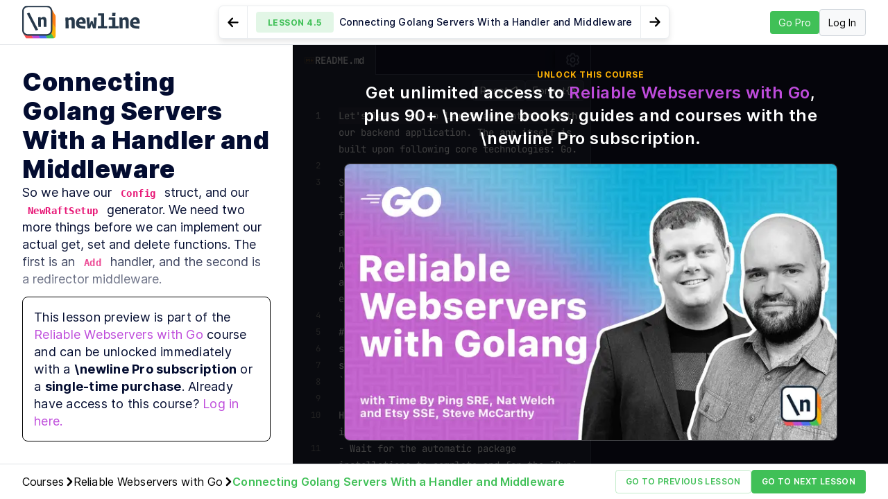

--- FILE ---
content_type: text/html; charset=utf-8
request_url: https://www.newline.co/courses/reliable-webservers-with-go/connecting-golang-servers-with-a-handler-and-middleware
body_size: 123701
content:
<!DOCTYPE html><html lang="en"><head><meta name="viewport" content="width=device-width, initial-scale=1"/><meta charSet="utf-8"/><meta http-equiv="X-UA-Compatible" content="IE=edge"/><meta name="google-site-verification" content="rdT-UW74WjQou2h9mhFAHQDiMDLbsH27AVZF0Inukik"/><meta property="og:site_name" content="newline"/><link rel="apple-touch-icon" sizes="180x180" href="https://d8dgeb1f3fxgw.cloudfront.net/static/img/icons/apple-touch-icon.png"/><link rel="icon" type="image/png" sizes="32x32" href="https://d8dgeb1f3fxgw.cloudfront.net/static/img/icons/favicon-32x32.png"/><link rel="icon" type="image/png" sizes="16x16" href="https://d8dgeb1f3fxgw.cloudfront.net/static/img/icons/favicon-16x16.png"/><link rel="manifest" href="https://d8dgeb1f3fxgw.cloudfront.net/static/img/icons/site.webmanifest"/><link rel="mask-icon" href="https://d8dgeb1f3fxgw.cloudfront.net/static/img/icons/safari-pinned-tab.svg" color="#5bbad5"/><link rel="shortcut icon" href="https://d8dgeb1f3fxgw.cloudfront.net/static/img/icons/favicon.ico"/><meta name="msapplication-TileColor" content="#da532c"/><meta name="msapplication-config" content="https://d8dgeb1f3fxgw.cloudfront.net/static/img/icons/browserconfig.xml"/><link rel="canonical" href="https://www.newline.co/courses/reliable-webservers-with-go/connecting-golang-servers-with-a-handler-and-middleware"/><title>Connecting Golang Servers With a Handler and Middleware | newline</title><meta itemProp="name" content="Connecting Golang Servers With a Handler and Middleware | newline"/><meta itemProp="description" content="So we have our Config struct, and our NewRaftSetup generator. We need two more things before we can implement our actual get, set and delete functions. The first is an Add handler, and the second is a redirector middleware. - Lesson 4.5"/><meta name="description" content="So we have our Config struct, and our NewRaftSetup generator. We need two more things before we can implement our actual get, set and delete functions. The first is an Add handler, and the second is a redirector middleware. - Lesson 4.5"/><meta itemProp="image" content="https://s3.amazonaws.com/assets.fullstack.io/n/20220906225409201_1v2%20%2812%29.png"/><meta name="twitter:card" content="summary_large_image"/><meta name="twitter:site" content="@newlinedotco"/><meta name="twitter:title" content="Connecting Golang Servers With a Handler and Middleware | newline"/><meta name="twitter:creator" content="@newlinedotco"/><meta name="twitter:image:src" content="https://s3.amazonaws.com/assets.fullstack.io/n/20220906225409201_1v2%20%2812%29.png"/><meta property="og:title" content="Connecting Golang Servers With a Handler and Middleware | newline"/><meta property="og:type" content="article"/><meta property="og:description" content="So we have our Config struct, and our NewRaftSetup generator. We need two more things before we can implement our actual get, set and delete functions. The first is an Add handler, and the second is a redirector middleware. - Lesson 4.5"/><meta property="og:site_nameog:site_name" content="newline"/><meta property="og:image" content="https://s3.amazonaws.com/assets.fullstack.io/n/20220906225409201_1v2%20%2812%29.png"/><meta property="article:published_time" content="2023-05-30T04:30:47.344632"/><meta name="next-head-count" content="33"/><script id="rewardful-queue" data-nscript="beforeInteractive">(function(w,r){w._rwq=r;w[r]=w[r]||function(){(w[r].q=w[r].q||[]).push(arguments)}})(window,'rewardful');</script><link rel="preload" href="/_next/static/css/73b65cb0676a0da5.css" as="style"/><link rel="stylesheet" href="/_next/static/css/73b65cb0676a0da5.css" data-n-g=""/><link rel="preload" href="/_next/static/css/862fd65ca2a59e9e.css" as="style"/><link rel="stylesheet" href="/_next/static/css/862fd65ca2a59e9e.css" data-n-p=""/><link rel="preload" href="/_next/static/css/410b7b307ea72c95.css" as="style"/><link rel="stylesheet" href="/_next/static/css/410b7b307ea72c95.css" data-n-p=""/><noscript data-n-css=""></noscript><script defer="" nomodule="" src="/_next/static/chunks/polyfills-78c92fac7aa8fdd8.js"></script><script src="/_next/static/chunks/webpack-f95b1e71ce73cd50.js" defer=""></script><script src="/_next/static/chunks/framework-2639437da829f9c4.js" defer=""></script><script src="/_next/static/chunks/main-2f914a53301c5227.js" defer=""></script><script src="/_next/static/chunks/pages/_app-6364de0f2d68a81f.js" defer=""></script><script src="/_next/static/chunks/134602b1-e74ed7e43fcc8b54.js" defer=""></script><script src="/_next/static/chunks/2852872c-6366d93a82f5e38a.js" defer=""></script><script src="/_next/static/chunks/cb355538-ab761698bb772695.js" defer=""></script><script src="/_next/static/chunks/37a763b4-3659475e464920ee.js" defer=""></script><script src="/_next/static/chunks/cb1608f2-cc750a74e85bdd00.js" defer=""></script><script src="/_next/static/chunks/f65a48b9-6dcf189d8bbd21e6.js" defer=""></script><script src="/_next/static/chunks/1606726a-6f1e806617061c79.js" defer=""></script><script src="/_next/static/chunks/3757b0da-b587eb76165a2094.js" defer=""></script><script src="/_next/static/chunks/fea29d9f-01c5d51481799f11.js" defer=""></script><script src="/_next/static/chunks/4808-00542bfa3967882f.js" defer=""></script><script src="/_next/static/chunks/4560-8286dc47819cfe7c.js" defer=""></script><script src="/_next/static/chunks/9247-763fa8352574630f.js" defer=""></script><script src="/_next/static/chunks/4115-2038f73bd54a3b96.js" defer=""></script><script src="/_next/static/chunks/3684-54d7905dacd13f9d.js" defer=""></script><script src="/_next/static/chunks/7200-073efda1cfa65cc2.js" defer=""></script><script src="/_next/static/chunks/3656-00cf281344dc9018.js" defer=""></script><script src="/_next/static/chunks/654-759771f260b8a59a.js" defer=""></script><script src="/_next/static/chunks/1664-bb7f54d62e488d22.js" defer=""></script><script src="/_next/static/chunks/6440-20f97197353f227a.js" defer=""></script><script src="/_next/static/chunks/7246-21929bff837f59e0.js" defer=""></script><script src="/_next/static/chunks/5778-6279a33c022786a4.js" defer=""></script><script src="/_next/static/chunks/7358-21129c99d6b5539b.js" defer=""></script><script src="/_next/static/chunks/6903-71b26cccf826579a.js" defer=""></script><script src="/_next/static/chunks/5366-5b882774834e50eb.js" defer=""></script><script src="/_next/static/chunks/8349-b5ad15105466cf09.js" defer=""></script><script src="/_next/static/chunks/3209-590a78629e30f8d2.js" defer=""></script><script src="/_next/static/chunks/2999-0dbddd988bd652cd.js" defer=""></script><script src="/_next/static/chunks/8764-e32157f7c462aa05.js" defer=""></script><script src="/_next/static/chunks/1290-9e3ce0554283501e.js" defer=""></script><script src="/_next/static/chunks/5308-00adb8302143188f.js" defer=""></script><script src="/_next/static/chunks/5049-36d4b5794e841703.js" defer=""></script><script src="/_next/static/chunks/1777-8950ee27b18721f0.js" defer=""></script><script src="/_next/static/chunks/2117-a6cf9cb29396733e.js" defer=""></script><script src="/_next/static/chunks/6868-4f8946830e85abfe.js" defer=""></script><script src="/_next/static/chunks/7303-bc2442313e87c337.js" defer=""></script><script src="/_next/static/chunks/6041-210fe6203a3608df.js" defer=""></script><script src="/_next/static/chunks/5989-8cba034daea4c111.js" defer=""></script><script src="/_next/static/chunks/4265-a678ab7639c26bcf.js" defer=""></script><script src="/_next/static/chunks/9925-5f324baf97e6c8c1.js" defer=""></script><script src="/_next/static/chunks/9335-28b6532e1c963059.js" defer=""></script><script src="/_next/static/chunks/2170-976727159ed25a4e.js" defer=""></script><script src="/_next/static/chunks/9035-d0c2675cec07c94b.js" defer=""></script><script src="/_next/static/chunks/2510-77369347bb896b2a.js" defer=""></script><script src="/_next/static/chunks/2575-bfe1fbdf6ad806df.js" defer=""></script><script src="/_next/static/chunks/6338-e1d996c5db7b7d79.js" defer=""></script><script src="/_next/static/chunks/2847-2391349bd070316a.js" defer=""></script><script src="/_next/static/chunks/6934-b770b3e0b218baa9.js" defer=""></script><script src="/_next/static/chunks/9597-85635b6870be1b32.js" defer=""></script><script src="/_next/static/chunks/1326-9c2b132bd4a5d99c.js" defer=""></script><script src="/_next/static/chunks/6803-4463bbe6cc7199ec.js" defer=""></script><script src="/_next/static/chunks/8272-88e8e6bf72c3c828.js" defer=""></script><script src="/_next/static/chunks/8824-7c846242af92ba3d.js" defer=""></script><script src="/_next/static/chunks/1501-4968e06525ab13a5.js" defer=""></script><script src="/_next/static/chunks/pages/courses/%5Bslug%5D/%5BlessonSlug%5D-e2f2e6bbcbf46d14.js" defer=""></script><script src="/_next/static/1768238912391/_buildManifest.js" defer=""></script><script src="/_next/static/1768238912391/_ssgManifest.js" defer=""></script><style data-styled="ruKqR bjRgIG hRufgj fwgSHy nUwdK gjRSXU iTHwqC gLKiMF fHDaoY eHdnNj fUMqTH dCWSnr emeMNZ lczXTO ciontJ dJWjdh lkTuXy iJWMMt lORQt NPHQZ fnxuAX bDJVVm ipvwBJ dKxsxs dUtrDc hXPICZ cQyeKT lhiJJI ebeAUe ixqaxj gllemT gOWHfC hntYlV cwdXAr hCoYlu enkoUb edxFdN hWKIbz hCLAla hRrOrq drGGcc fBIPER dBgQbh gWneuD gxAtLN kVzAzE ithHwH fJvmhF hzzoEr ctjIfO fEBndb kSgIUA koXOSn hcrYfy gfnOZJ fjQhIY ghRpGQ iixUiK fdVRCP drHokC eWMpUI jirLpQ dYgAKI jNlNAJ bTlwcq iqIbdh cAgmxM eWDcdE dTdxBD cmQvHH ePJuwe elQQbN kRZEOE GJBhW kzWOCJ jfJUQN jkBHPR  dLjbML xUSvJ TbGVy eRAhFc Aaytt dVTlRg bcLkAs feWspT iwXdos fyMrts llhFHq coSmjz eLoEyR esSfdV Ygscb fbwgJW hVOhiL kZuXOP jQXFDf kkSIuD cNHpcD fkeBsK cETkBG iJenLZ bwPkSN RahqX bxHijI xKCMT bzrPrj NLXWR cSzkRK kGcfuJ fjlsMi gqHUkh hgOlcD bTdAAQ kUMOdh jzqwXO heZqeW jLuhVk ebiNaz efccMh kYlAoA iBgrhD mVhCI ewnEpW bYbtSc bssWKH eloZRg hNdbEt krytbd eEKzzx cIgjkz jtsjEx iIYDtK ioqbKT hhqtLj jigeNZ dVRpKJ hULVxf dJbiy bsmcxB gwWNPO cAwUBi fnPsqP fiWaoK hdtOOf jXvGYh eEsCge joXdWr fSlIHh iotdJG clNAvO jKAflf kcKnax htUxjk gmXiuO bHqYzm IbRGs fKIytk hQfDEn eSecQL YpsFR cXDFDd gXKPEh gZxXTK hKSGrl gNcVqQ jFNPdG gwUIhu iSFDwu eKpTvI kheeLw LVtDS bzIDlf esCvw draCzg jxLwUB eUjOQo blHGfz ebKeHq jrTSJs bOqCnv khxGEU bttuvN ekRwxV dtrhSa cLIcrc eufOri yGXhA ipoPJn cughmU iqfVMj dZSgre eJANHt jtaEWY cFFNPb eedFPE gyqnRY clOTiK rxDiP hicMQ idFuIp iYmvWO cPkfmj hkzNxV dYpqkD fKPGMr lbrens gXuADl bNGrDC eRdfPx HCtnZ bqLgfe jKheUH epKyfr hWKfqL fAKwTA lpeGfd kBiBGu kuMRDn cMnTts fqXsft bFmrlm invsnz kzquaP fyNiFQ eVNkog eDvYIC bNTpkr cAUwde eUMrgZ gYORxU kgFJsN bmBBQF fHnafp cGLTcn fhdFos bPlAog lhcgyV djqGmx bQxPJh fTiFfM eMubth jyLPLX ednWho hIJEdd teSFm bmbXVs coNRsZ iHYiYu kCcbHB eKQQUS jYWtkl bFvEmK jPMtbO fKmVpf cArQvo jMhcII ckpydl kMZGns iPuSC fiIAoI csqdwd kLyvrZ IHrDS fTdpJ biTdgk llhBfK yEYOp ewXfxn eLgczx hjxImG kQRMkO gweDWg jInDJl dsgsEB jTYNcx cApHRi kLbqS kfLfjw bILTxS embprp jdWMf gUEHPl bvapnO jZPzeS cJaPcp kPtwEG hYMJOj fKKkHR iIKikT gdUjSV dfgulP fOgdDX dzYspf dRRpAA dllFuM PCjeg qthRv jjggOZ etrNvn hxoaQw iyZcaG iydWzO hIjwzy heBUgw farmVi iNDjDP ttKPv jnadau iZRflK jDAMFX liVLjV ikiqFh jWvMdR cKssJK eMYjgi eYeQza hMqJTl jqagYX bcUYIU jLjCko BdmNf fLCLkA gOYVCj cNqfNW lkeYHE dFJAGs ePxeTQ eyYtje gTEwcN cHmVfT hcqeqw hURvjJ kMXpWh hpcpva iHmfPU eUWnUY fOHJKx hehiqa TIMkR iPfHwA fBREDZ buWJIS etwkpi kfpqKD fwrZqG feRzfO jfjfmi flStVw ipjqpR eauHu KZLgr kxMElI fzNZxG laBwBf jredhK drakQt kNgYaW dKmudK cEmMcU iVmFae fScbwd evOgBw ktfwhv fxZgCd hseoOa bNTBXD dmWeeK dGrmbA STKpn cqIMb dgEvAH jgdjXH fKCpwQ hjtWDN fSpycO ezlxsY hdyERz GgALZ bhuaRD ktIUgY euHoTZ igzIZC wMsNf bFgGZy bHpTng gldQbN kCrICg IcxaK dsOXoN guEQHo fnNxLF fkuDGh dIsLgB FjPiK hRbLrF dUHhzY fyBsjv gqxuap kvanep hZseoD evUogR JMeeh iCAToM gFXRxS fRXhhA kSXXvR TzAwh jfVDUM dDhXQK lpmZPa ggymzM jQUvEv jHVgek cLFFdM TpOiv bqPzyl ktYPzH laeDBe iLkHFC UaIoq iXCXvt ljrlSp bmjDwX elsxgn gnxUPU dCfifj kcSeaq dnclqt fCGrLV isPwxQ kmujyK ksDHaD huSQAH gAxgJd fmbZiv dIhWyw iVSDpw fAgeGv hpbYvW hjBHCp hPEiaQ bmkNST kZFCdR guJYJX jKbNkx iXhkWn fVIXMA fjvkUt exuMNk jKFsr jXNVUZ dLnQFF lmMmXN hkWiKa gpdiPO wFNck vZwbO epvQGD gZIZbB dCuZSr jQbCzW gjeyuS fZprjF cTMwmM hknIKG vXRcD cKuWrp jalZnx DNXXH cOCvOO jAhNFU fiItEY dOUNGb fYoEqy gHkbJI eOkeSv dpqmDv jdKNNY lbmfTP cpJjqQ jLQKMl iFPzME dDEOwO jhHTnq cCAEZv bUIQES dtNbFU juXGEy bzIeSQ jMVsnO ceWvuG kNwvua iqalsG iVMiYc cEpkJo kOBblO fsxvkH kXufUU hYMSXG gNIpDO ffMJwn jNzyaE mMESI dlhxCX igcyhZ DMdyS jgBPnM jvPUKd jZXPDT iQbLdB dzVWpA jjZSFs bNscMb jyzazz iIZkGS feukjZ jnZLCH faPrrL bFhueU fyASTe gpUOpv fWneZO lnZFez fLOwVn gmsquj PjMwT fwBxyX cVEFus ZkhIY hoXlpG diYsvt iVEtyj fIkAD bXcyAw igjkmu MepQm fjCAif kYPZNU dJSQiF dRcOAb pWGLH gryDOY gLkmjI fTIpyA jeJHWZ dIKbXa dbzGKS joDLiU fYwqEP dhNxkk gTRxYA covoxz bECaNA jOcLAV bJFSm fYaSKg jnJQiN ipVCUv eWESND bbwzZv kEwyqC dglggn gTahBv nyEBN cDNGAv hluEyL cdVDYL jQrfNa gaNoVD djFSCn cjCBHh dCGLIM hNuCFZ koLehE  fyhqVX hCLIpn hEMVVe jRpKWL fCMfC gchSHG lbDsmq kUstyi NCVOB gNqJNP kwFBFr hFVRbL fAIGWz ccWOXH bdLPZY iXOdND DJzid gAVRgn dZcYFR gGYZew CDlNC eKMTSr gLrgJm hdEruB dLaVrz cOGhum idZkAH efKJmU jkIwrh dfwAuw lktdav hFJNWa eaRfZy jyrQJM kDZdRo jOZwFK emAgBw bxbjQb jZZXS hOPCcb efkefl cfQZOR jqXvbd kLiGOt gpRrDJ dohXCM eAeebn bhSKwZ dEsvqR dCBvSa evRHvF eQyYgd lbjimb gwaFdQ cWFTMs joXbtx bVndvm ffHrWh fOHhys pQBmE kZZdIp dBvibO glAwBR jCqeOI hLsMn cvYvOr fyyprQ drtHUA ZdMQc kbAyaX dTEXyQ dLvAQy kCoocq hZRIFe fQfKSx kqFbfo kMxqXA gGWTYa fQdmTM hKKIjJ uEQop bmDEjJ jqSBlH gRnhpc kHZQTF bZrwQb gXeVNG eEZSbG jWjbbr jXgASs QijMa lhhaDM fentZq iZZUbc dhxxEB jJRLJs eOZNBB cxKciI jygDvp bedRZN ioPYmJ eOKfRW bFtvYC iZKtaT hABNWy cNPTvm eintxX kpFPoB eYlTSx dbKNSh bCeRJ hiWQRE bEHVkp jqQPzR YPDrw bHHTzJ caLFal jvFbAe bXBWIH hlMGdR umCyk dCLIeG cnYCFZ fQfYxq hDpufS dZOMSP gCdFsC fhIjGs cHWHfg cXClIv bzaklT jJiWqx bZAFdz jwZfAY bZLekX dYCmYZ cPSlTt dKjftD hkbqVV jhroiM jADQwO VLIOF kqNutV dZTCzw lnGIeK hCRsjD cTveti ijWNTt fVvWWb GcKtn byEzGB bGHlrD TPlNI fWxUKm dNnRhV dodqhs gUOHXT dTzoa dfbzvT FFVWW iIjHRd vtSpV eIiaHf gmAwot gfLsFX iVFBCO jENXkX bwODal kmLXoE jtNgQP ehkWCg jOnaYG iYiNSa SJcud  fdYwQu invskI VWWQl Vpxvb vvOMB fdbzqa kstTou kGwoOH RTZJJ jENBzN eJNbFH eItUhn iawuJx klgqbE ccUJcJ bBJqgm dsPUQa jnoATZ eosrXt gTaXPi hvNClt bgCvrU doFKVj Pucmx fVZlHj bKmtii aNnnM ikqQtV bATaGL kAysMD eCVNRD jwjWKj kbCaBe cXHefn iOhQqj hAkFUO exxqbN jtJoKi kqnVhR iKARSy hsKGfE dssnMe cgahCf kwOBvk hecntA JfjiZ hQbiEs brcalf cTEOPy dfAtCw kkYvmC kBagmS gsJnYh hEnnYR lMgiU ktcDKJ bCaPLJ kNOyPH fSlPFj jbPFHC dWxUOU dZDXWo lbBBNr isAiUd hgtVrT kXiFrd gkgVSB eHKaoB lkHaMm fTYjhN itausr bmJQnk fxPqDO eOREtJ dUEUSo dVnIOW dejkyn fAzTrn lcCZgU grisgp gRZBKs TPiTz gTQkPD bUAVGS hCDDGq cwiRIl frJpZH evpqnt jUrndX ewNPjL gIoHhN kwUZwC ecNQfn bgNhBl fewBRT cvMIxK fMApkD bOVoAk fPODfE gHkPkQ evydJR knMubP cvCSNG kimMic jTbOHK bfZetx eVUHyW ccwCSe bFImfy eLgTgv VYcto ipskHB eSPiiv kzgndh lftBPJ eYjlzg iEeSUN iUEfRC iuOotj evAiCI hxyvvB hkZZWX icvLlV ljaloh jrxQXw" data-styled-version="4.1.3">
/* sc-component-id: EditorStyles__EditorContainer-mxqd00-0 */
.jNlNAJ{font-family:"SF Pro Display",-apple-system,"acumin-pro",BlinkMacSystemFont,"Segoe UI","Helvetica Neue",Arial,sans-serif,"Apple Color Emoji","Segoe UI Emoji","Segoe UI Symbol";color:#030C30;display:-webkit-box;display:-webkit-flex;display:-ms-flexbox;display:flex;-webkit-flex-direction:row;-ms-flex-direction:row;flex-direction:row;margin:0 auto;max-width:1200px;width:100%;min-height:0;color:#030C30;padding:0 0;} .jNlNAJ iframe{border-width:0;border-radius:2px;margin:1em 0;width:100%;display:block;} @media print{.jNlNAJ iframe{border-radius:5px;border:1px solid gray;page-break-inside:avoid;}} .jNlNAJ figure{width:100%;text-align:center;} .jNlNAJ figure figcaption{text-align:center;font-style:italic;} @media print{.jNlNAJ figure{page-break-inside:avoid;}} .jNlNAJ figure img{border-radius:3px;} .jNlNAJ h1,.jNlNAJ h2,.jNlNAJ h3,.jNlNAJ h4,.jNlNAJ h5,.jNlNAJ h6,.jNlNAJ p{text-rendering:optimizelegibility;} .jNlNAJ .headingAnchor{height:20px;width:20px;display:block;padding-right:6px;padding-left:30px;margin-left:-15px;cursor:pointer;position:absolute;top:0;bottom:0;left:0;-webkit-text-decoration:none;text-decoration:none;height:100%;background:transparent;color:#444;vertical-align:middle;line-height:1em;} .jNlNAJ .headingAnchor:hover{color:#444;} .jNlNAJ h1,.jNlNAJ h2,.jNlNAJ h3,.jNlNAJ h4,.jNlNAJ h5,.jNlNAJ h6{position:relative;} .jNlNAJ h1:hover .headingAnchor span:before,.jNlNAJ h2:hover .headingAnchor span:before,.jNlNAJ h3:hover .headingAnchor span:before,.jNlNAJ h4:hover .headingAnchor span:before,.jNlNAJ h5:hover .headingAnchor span:before,.jNlNAJ h6:hover .headingAnchor span:before{content:'¶';position:absolute;left:0px;top:0px;bottom:0px;font-family:'Lato',serif;color:#ff00fe91;font-size:16px;} .jNlNAJ blockquote,.jNlNAJ .admonition{padding:2rem 3.5rem 2rem 2rem;border-left:3px solid hsl(236,22%,33%);border-top-right-radius:5px;border-bottom-right-radius:5px;position:relative;} .jNlNAJ blockquote p:last-child,.jNlNAJ .admonition p:last-child{margin-bottom:0;} @media print{.jNlNAJ blockquote,.jNlNAJ .admonition{border-top:none;border-right:none;border-bottom:none;}} .jNlNAJ blockquote.annotated svg.annotation,.jNlNAJ .admonition.annotated svg.annotation{position:absolute;right:1rem;top:1rem;color:#dfdfdf;font-size:3rem;z-index:0;} .jNlNAJ blockquote.annotated p,.jNlNAJ .admonition.annotated p{position:relative;} @media (max-width:540px){.jNlNAJ blockquote.annotated p,.jNlNAJ .admonition.annotated p{margin-right:-30px;}} .jNlNAJ blockquote.annotated.information,.jNlNAJ .admonition.annotated.information{background-color:hsl(194,100%,96%);border-left:none;border-radius:5px;} .jNlNAJ blockquote.annotated.information svg.annotation,.jNlNAJ .admonition.annotated.information svg.annotation{color:hsla(194,65%,88%,1);} .jNlNAJ blockquote.admonition-important,.jNlNAJ .admonition.admonition-important,.jNlNAJ blockquote.admonition-tip,.jNlNAJ .admonition.admonition-tip,.jNlNAJ blockquote.admonition-note,.jNlNAJ .admonition.admonition-note,.jNlNAJ blockquote.admonition-warning,.jNlNAJ .admonition.admonition-warning,.jNlNAJ blockquote.admonition-danger,.jNlNAJ .admonition.admonition-danger{border-left:none;border-radius:5px;} .jNlNAJ blockquote.admonition-important .admonition-heading h5,.jNlNAJ .admonition.admonition-important .admonition-heading h5,.jNlNAJ blockquote.admonition-tip .admonition-heading h5,.jNlNAJ .admonition.admonition-tip .admonition-heading h5,.jNlNAJ blockquote.admonition-note .admonition-heading h5,.jNlNAJ .admonition.admonition-note .admonition-heading h5,.jNlNAJ blockquote.admonition-warning .admonition-heading h5,.jNlNAJ .admonition.admonition-warning .admonition-heading h5,.jNlNAJ blockquote.admonition-danger .admonition-heading h5,.jNlNAJ .admonition.admonition-danger .admonition-heading h5{text-transform:uppercase;} .jNlNAJ blockquote.admonition-important .admonition-icon,.jNlNAJ .admonition.admonition-important .admonition-icon,.jNlNAJ blockquote.admonition-tip .admonition-icon,.jNlNAJ .admonition.admonition-tip .admonition-icon,.jNlNAJ blockquote.admonition-note .admonition-icon,.jNlNAJ .admonition.admonition-note .admonition-icon,.jNlNAJ blockquote.admonition-warning .admonition-icon,.jNlNAJ .admonition.admonition-warning .admonition-icon,.jNlNAJ blockquote.admonition-danger .admonition-icon,.jNlNAJ .admonition.admonition-danger .admonition-icon{margin-right:0.3em;} .jNlNAJ blockquote.admonition-important,.jNlNAJ .admonition.admonition-important{background-color:#eaf4fb;} .jNlNAJ blockquote.admonition-important .admonition-heading,.jNlNAJ .admonition.admonition-important .admonition-heading{color:#3499db;} .jNlNAJ blockquote.admonition-tip,.jNlNAJ .admonition.admonition-tip{background-color:#eafaf1;} .jNlNAJ blockquote.admonition-tip .admonition-heading,.jNlNAJ .admonition.admonition-tip .admonition-heading{color:#2ecc71;} .jNlNAJ blockquote.admonition-note,.jNlNAJ .admonition.admonition-note{background-color:#fef9e7;} .jNlNAJ blockquote.admonition-note .admonition-heading,.jNlNAJ .admonition.admonition-note .admonition-heading{color:#f1c40e;} .jNlNAJ blockquote.admonition-warning,.jNlNAJ .admonition.admonition-warning{background-color:#fcf2e8;} .jNlNAJ blockquote.admonition-warning .admonition-heading,.jNlNAJ .admonition.admonition-warning .admonition-heading{color:#e67e21;} .jNlNAJ blockquote.admonition-danger,.jNlNAJ .admonition.admonition-danger{background-color:#fdedec;} .jNlNAJ blockquote.admonition-danger .admonition-heading,.jNlNAJ .admonition.admonition-danger .admonition-heading{color:#e74c3c;} @media print{.jNlNAJ blockquote{page-break-inside:avoid;}} .jNlNAJ p code{color:#2a2a2a;background-color:hsla(296,100%,96%,1);padding:2px 4px;border-radius:2px;} .jNlNAJ .filename{border-bottom:1px dotted black;width:-webkit-max-content;width:-moz-max-content;width:max-content;font-family:ff-meta-serif-web-pro,serif;font-style:italic;} .jNlNAJ .filename a{color:#000;} .jNlNAJ .filename svg{margin-right:0.5rem;} @media print{.jNlNAJ .filename a[href^='http']:after{content:'';}} @media print{.jNlNAJ .pre-container{page-break-inside:avoid;}} .jNlNAJ .pre-container pre > code{white-space:pre-wrap;} @media screen{.jNlNAJ code{font-family:'Operator Mono',Consolas,Monaco,'Andale Mono','Ubuntu Mono',monospace;}.jNlNAJ code[class*='language-'],.jNlNAJ pre[class*='language-']{color:#ccc;background:none;font-family:'Operator Mono',Consolas,Monaco,'Andale Mono','Ubuntu Mono',monospace;font-weight:400;direction:ltr;text-align:left;white-space:pre;word-spacing:normal;word-break:normal;word-wrap:normal;line-height:1.5;-moz-tab-size:4;-o-tab-size:4;tab-size:4;-webkit-hyphens:none;-moz-hyphens:none;-ms-hyphens:none;-webkit-hyphens:none;-moz-hyphens:none;-ms-hyphens:none;hyphens:none;}.jNlNAJ pre[class*='language-']{padding:1em;margin:0.5em 0;overflow:auto;}.jNlNAJ:not(pre) > code[class*='language-'],.jNlNAJ pre[class*='language-']{background:#2d2d2d;color:#ccc;}.jNlNAJ:not(pre) > code[class*='language-']{padding:0.1em;border-radius:0.3em;white-space:normal;}.jNlNAJ .token.comment,.jNlNAJ .token.block-comment,.jNlNAJ .token.prolog,.jNlNAJ .token.doctype,.jNlNAJ .token.cdata{color:#999;}.jNlNAJ .token.punctuation{color:#2388df;}.jNlNAJ .token.tag,.jNlNAJ .token.namespace,.jNlNAJ .token.deleted{color:#ff4972;}.jNlNAJ .token.attr-name{color:#ff7e26;font-style:italic;}.jNlNAJ .token.comment{color:#a395a9;font-style:italic;}.jNlNAJ .token.function-name{color:#6196cc;}.jNlNAJ .token.boolean,.jNlNAJ .token.number,.jNlNAJ .token.function{color:#ff7e26;}.jNlNAJ .token.property,.jNlNAJ .token.class-name,.jNlNAJ .token.constant,.jNlNAJ .token.symbol{color:#9ef85c;}.jNlNAJ .token.script{color:#9ef85c;}.jNlNAJ .token.selector,.jNlNAJ .token.important,.jNlNAJ .token.atrule,.jNlNAJ .token.keyword,.jNlNAJ .token.builtin{color:#f687f8;}.jNlNAJ .token.string,.jNlNAJ .token.char,.jNlNAJ .token.attr-value,.jNlNAJ .token.regex,.jNlNAJ .token.variable{color:#1cf3ff;}.jNlNAJ .token.operator,.jNlNAJ .token.entity,.jNlNAJ .token.url{color:#67cdcc;}.jNlNAJ .token.important,.jNlNAJ .token.bold{font-weight:bold;}.jNlNAJ .token.italic{font-style:italic;}.jNlNAJ .token.entity{cursor:help;}.jNlNAJ .token.inserted{color:green;}} @media print{.jNlNAJ code{font-family:'Operator Mono',Consolas,Monaco,'Andale Mono','Ubuntu Mono',monospace;}.jNlNAJ code[class*='language-'],.jNlNAJ pre[class*='language-']{color:#2e2e2e;background:none;font-family:'Operator Mono',Consolas,Monaco,'Andale Mono','Ubuntu Mono',monospace;font-weight:400;direction:ltr;text-align:left;white-space:pre;word-spacing:normal;word-break:normal;word-wrap:normal;line-height:1.5;-moz-tab-size:4;-o-tab-size:4;tab-size:4;-webkit-hyphens:none;-moz-hyphens:none;-ms-hyphens:none;-webkit-hyphens:none;-moz-hyphens:none;-ms-hyphens:none;hyphens:none;}.jNlNAJ pre[class*='language-']{padding:1em;margin:0.5em 0;overflow:auto;}.jNlNAJ:not(pre) > code[class*='language-'],.jNlNAJ pre[class*='language-']{background:#2d2d2d;color:#ccc;}.jNlNAJ:not(pre) > code[class*='language-']{padding:0.1em;border-radius:0.3em;white-space:normal;}.jNlNAJ .token.comment,.jNlNAJ .token.block-comment,.jNlNAJ .token.prolog,.jNlNAJ .token.doctype,.jNlNAJ .token.cdata{color:#999;}.jNlNAJ .token.punctuation{color:#2388df;}.jNlNAJ .token.tag,.jNlNAJ .token.namespace,.jNlNAJ .token.deleted{color:#ff4972;}.jNlNAJ .token.attr-name{color:#ff7e26;font-style:italic;}.jNlNAJ .token.comment{color:#a395a9;font-style:italic;}.jNlNAJ .token.function-name{color:#6196cc;}.jNlNAJ .token.boolean,.jNlNAJ .token.number,.jNlNAJ .token.function{color:#ff7e26;}.jNlNAJ .token.property,.jNlNAJ .token.class-name,.jNlNAJ .token.constant,.jNlNAJ .token.symbol{color:#5eae00;}.jNlNAJ .token.script{color:#9ef85c;}.jNlNAJ .token.selector,.jNlNAJ .token.important,.jNlNAJ .token.atrule,.jNlNAJ .token.keyword,.jNlNAJ .token.builtin{color:#f687f8;}.jNlNAJ .token.string,.jNlNAJ .token.char,.jNlNAJ .token.attr-value,.jNlNAJ .token.regex,.jNlNAJ .token.variable{color:#1264d7;}.jNlNAJ .token.operator,.jNlNAJ .token.entity,.jNlNAJ .token.url{color:#67cdcc;}.jNlNAJ .token.important,.jNlNAJ .token.bold{font-weight:bold;}.jNlNAJ .token.italic{font-style:italic;}.jNlNAJ .token.entity{cursor:help;}.jNlNAJ .token.inserted{color:green;}} .jNlNAJ .footnotes li,.jNlNAJ .footnotes p{font-size:0.9em;margin-bottom:0px;} .jNlNAJ .footnotes li{margin-top:2px;padding-bottom:4px;} .jNlNAJ .footnotes a.footnote-backref{text-align:right;width:100%;display:inline-block;} .jNlNAJ .markdown-image{margin:0 auto;display:block;padding:1em 0;} .jNlNAJ .btn-pink{color:#fff;background-color:#e71575;box-shadow:0px 1px 3px #0000000d,0px 4px 6px #ec057559;} .jNlNAJ .btn-pink:hover{box-shadow:0px 1px 3px #0000000d,0px 5px 20px 4px #ec05753b;} .jNlNAJ .btn-huge{padding:25px;font-size:23px;border:0;text-transform:uppercase;-webkit-text-decoration:none;text-decoration:none;border-radius:8px;font-weight:bold;font-style:normal;} .jNlNAJ .btn-dark{background-color:#030C30;color:white;} .jNlNAJ .btn{-webkit-transform-origin:center;-ms-transform-origin:center;transform-origin:center;-webkit-transition-duration:300ms;transition-duration:300ms;-webkit-transition-property:-webkit-transform,box-shadow,-webkit-transform;-webkit-transition-property:transform,box-shadow,-webkit-transform;transition-property:transform,box-shadow,-webkit-transform;} .jNlNAJ .btn:hover{-webkit-transform:scale(1.05) perspective(1px) translateY(-1px);-ms-transform:scale(1.05) perspective(1px) translateY(-1px);transform:scale(1.05) perspective(1px) translateY(-1px);} .jNlNAJ pre,.jNlNAJ code{font-family:'Operator Mono',Consolas,Monaco,'Andale Mono','Ubuntu Mono',monospace;} .jNlNAJ div[data-mdx].inline{display:inline;} .jNlNAJ div[data-mdx].inline *{display:inline;} .jNlNAJ div[data-mdx] img{max-width:100%;} .jNlNAJ .editorPane{width:100%;position:relative;} .jNlNAJ .ProseMirror,.jNlNAJ .remirror-editor{vertical-align:top;h1:first-child margin-top:10px;} .jNlNAJ .ProseMirror:focus,.jNlNAJ .remirror-editor:focus{outline-color:transparent;} .jNlNAJ li{padding:3px 0;} .jNlNAJ .rightBar{min-width:200px;} .jNlNAJ h1{margin-bottom:4px;font-weight:600;line-height:1.1;font-size:2em;} .jNlNAJ h1:first-child{margin-top:0;} .jNlNAJ h1.empty-node{position:relative;} .jNlNAJ h1.empty-node:before{content:'My new article';color:hsl(232,12%,77%);position:absolute;top:0;left:0;} .jNlNAJ .embed-container{position:relative;padding-bottom:56.25%;height:0;overflow:hidden;max-width:100%;} .jNlNAJ .embed-container iframe,.jNlNAJ .embed-container object,.jNlNAJ .embed-container embed{position:absolute;top:0;left:0;width:100%;height:100%;} .jNlNAJ .embeddedIframeWrapper{margin-bottom:1em;} .jNlNAJ .embeddedIframeWrapper.editing::before{position:absolute;top:0;left:0;right:0;bottom:0;z-index:400;content:'';} .jNlNAJ .emptyIframe{border:1px solid #efefef;padding:1em;border-radius:3px;background-color:#fbfbfb;color:#868686;margin:1em 0;position:relative;min-height:100px;display:-webkit-box;display:-webkit-flex;display:-ms-flexbox;display:flex;-webkit-align-items:center;-webkit-box-align:center;-ms-flex-align:center;align-items:center;} .jNlNAJ .emptyIframe:before{content:'Embed IFrame';} .jNlNAJ .CodeMirror{background:transparent;max-width:100%;} .jNlNAJ .CodeMirror >:first-child{height:1px !important;width:1px !important;z-index:100;} @media (max-width:1140px){.jNlNAJ .CodeMirror-linenumber{padding:0px 3px 0 6px;}} .jNlNAJ .CodeMirror-remoteCode-isLoading{height:100%;text-align:center;height:130px;display:-webkit-box;display:-webkit-flex;display:-ms-flexbox;display:flex;-webkit-box-pack:center;-webkit-justify-content:center;-ms-flex-pack:center;justify-content:center;-webkit-align-items:center;-webkit-box-align:center;-ms-flex-align:center;align-items:center;} .jNlNAJ .cm-remoteCodeBlock{position:relative;} .jNlNAJ .cm-codeEditorWrapper{position:relative;} .jNlNAJ .editorPane hr{clear:both;} .jNlNAJ .editorPane h1{margin-top:1.5em;margin-bottom:4px;font-size:1.875em;} .jNlNAJ .editorPane h1.titlePlaceholder{font-size:2.5rem;margin-bottom:1.72222rem;} .jNlNAJ .editorPane h2{margin-top:1em;margin-bottom:4px;} .jNlNAJ .editorPane h3{margin-top:0.5em;margin-bottom:4px;} .jNlNAJ .summary-block{font-size:20px;color:#85868c;line-height:1.6;margin-bottom:1.5em;max-width:42em;} .jNlNAJ .panel{margin-bottom:1.5em;} .jNlNAJ .panel:after{display:block;clear:both;content:' ';line-height:0;} .jNlNAJ .panel h1,.jNlNAJ .panel h1:first-child,.jNlNAJ .panel h2,.jNlNAJ .panel h2:first-child,.jNlNAJ .panel h3,.jNlNAJ .panel h3:first-child{font-size:1.5rem;margin-top:0;} .jNlNAJ .panel-type-info > p:first-child,.jNlNAJ .panel-type-tip > p:first-child,.jNlNAJ .panel-type-success > p:first-child,.jNlNAJ .panel-type-warning > p:first-child,.jNlNAJ .panel-type-error > p:first-child{margin-top:0.5em;} .jNlNAJ .panel-type-info > p:last-child,.jNlNAJ .panel-type-tip > p:last-child,.jNlNAJ .panel-type-success > p:last-child,.jNlNAJ .panel-type-warning > p:last-child,.jNlNAJ .panel-type-error > p:last-child{margin-bottom:0.5em;} .jNlNAJ .panel-type-info li > p,.jNlNAJ .panel-type-tip li > p,.jNlNAJ .panel-type-success li > p,.jNlNAJ .panel-type-warning li > p,.jNlNAJ .panel-type-error li > p{margin-bottom:0;} .jNlNAJ .panel-container{position:relative;} .jNlNAJ .panel-position-inline{border-radius:3px;margin-left:-2em;margin-right:-2em;padding-top:1em;padding-bottom:1em;padding-right:2em;padding-left:calc(2em - 8px);border-left:8px solid transparent;} .jNlNAJ .panel-position-inline.panel-type-info{background:#f6e5fa;border-radius:10px;position:relative;padding:30px 20px 20px 27px;left:32px;border:none;max-width:98%;width:100%;margin-bottom:60px;} @media (max-width:720px){.jNlNAJ .panel-position-inline.panel-type-info{padding:20px 10px 6px;margin-bottom:20px;}} @media (max-width:540px){.jNlNAJ .panel-position-inline.panel-type-info{max-width:97%;}} .jNlNAJ .panel-position-inline.panel-type-info::after{content:"";position:absolute;left:8px;top:8px;height:100%;width:100%;border-right:5px solid #be4bdb;border-radius:0px 7px 11px 7px;border-bottom:5px solid #be4bdb;} .jNlNAJ .panel-position-inline.panel-type-success{border-left-color:#7dffc4;} .jNlNAJ .panel-position-inline.panel-type-tip{border-left-color:#00a400;} .jNlNAJ .panel-position-inline.panel-type-warning{border-left-color:#fff629;} .jNlNAJ .panel-position-inline.panel-type-error{border-left-color:#e25f5f;} .jNlNAJ .panel-position-inline.panel-type-important{border-left-color:#54c7ec;} .jNlNAJ .panel-position-wide,.jNlNAJ .panel-position-wide-multi{width:100vw;position:relative;left:50%;right:50%;margin-left:-50vw;margin-right:-50vw;clear:both;} .jNlNAJ .panel-position-wide > .panel-container,.jNlNAJ .panel-position-wide-multi > .panel-container{margin:0 auto;max-width:700px !important;width:100%;position:relative;padding-top:1em;padding-bottom:1em;} .jNlNAJ .panel-position-wide-multi > .panel-container{-webkit-column-count:2;-moz-column-count:2;-webkit-column-count:2;column-count:2;} .jNlNAJ .panel-position-wide-multi > .panel-container h1,.jNlNAJ .panel-position-wide-multi > .panel-container h2,.jNlNAJ .panel-position-wide-multi > .panel-container h3{-webkit-column-span:all;-webkit-column-span:all;column-span:all;} .jNlNAJ .panel-position-wrap-left,.jNlNAJ .panel-position-wrap-right{width:45%;padding:1em;font-size:0.9em;margin-bottom:1em;} .jNlNAJ .panel-position-wrap-left h1,.jNlNAJ .panel-position-wrap-right h1,.jNlNAJ .panel-position-wrap-left h1:first-child,.jNlNAJ .panel-position-wrap-right h1:first-child,.jNlNAJ .panel-position-wrap-left h2,.jNlNAJ .panel-position-wrap-right h2,.jNlNAJ .panel-position-wrap-left h2:first-child,.jNlNAJ .panel-position-wrap-right h2:first-child,.jNlNAJ .panel-position-wrap-left h3,.jNlNAJ .panel-position-wrap-right h3,.jNlNAJ .panel-position-wrap-left h3:first-child,.jNlNAJ .panel-position-wrap-right h3:first-child{margin-top:0;} .jNlNAJ .panel-position-wrap-left{float:left;margin-right:0.5rem;} .jNlNAJ .panel-position-wrap-right{float:right;margin-left:0.5rem;} .jNlNAJ .panel-type-info{background-color:#efefef;} .jNlNAJ .panel-type-tip{background-color:#00a30066;} .jNlNAJ .panel-type-success{background-color:#e7fff3;} .jNlNAJ .panel-type-warning{background-color:#ffffcc;} .jNlNAJ .panel-type-error{background-color:#ffe0e0;} .jNlNAJ .panel-type-important{background-color:#55c6ec66;} .jNlNAJ .comment{-webkit-transition:background-color 0.3s ease-in-out;transition:background-color 0.3s ease-in-out;} .jNlNAJ .comment.active{background-color:#ffcf22;} .jNlNAJ .protected-repository-url__link{padding:0.5rem;border:1px solid #dee2e6;border-radius:0.25rem;} .jNlNAJ .protected-repository-url__link:before{content:'\f019';font-family:'FontAwesome';padding-right:0.5rem;color:currentColor;} .jNlNAJ figure{max-width:100%;} .jNlNAJ figure.figure-position-wide{width:100%;position:relative;clear:both;} .jNlNAJ figure.figure-position-wide > img,.jNlNAJ figure.figure-position-wide > a > img{width:100%;} .jNlNAJ figure.figure-position-wrap-left,.jNlNAJ figure.figure-position-wrap-right{width:45%;padding:1em;margin-bottom:1em;} .jNlNAJ figure.figure-position-wrap-left{float:left;margin-right:0.5em;} .jNlNAJ figure.figure-position-wrap-right{float:right;margin-left:0.5em;} .jNlNAJ figure .figcaptionContainer br{display:none;} .jNlNAJ figure .addCaptionInfo{text-align:center;font-size:0.8rem;font-style:italic;color:#8a8a8a;margin-top:-10px;} .jNlNAJ figure figcaption{font-size:0.8rem;color:#8a8a8a;} .jNlNAJ figure > a{width:100%;display:block;text-align:center;} .jNlNAJ figure > a > img{max-width:100%;} .jNlNAJ .imageDragPlaceholder{width:100%;background-color:#8ed5ff;height:6px;border-radius:2px;} @media (min-width:719px){.jNlNAJ div.embed-position-hang{width:130%;margin-left:-15%;max-width:100vw;}} .jNlNAJ div.embed-position-wide{width:100vw;position:relative;left:50%;right:50%;margin-left:-50vw;margin-right:-50vw;clear:both;} .jNlNAJ div.embed-position-wide > img,.jNlNAJ div.embed-position-wide > a > img{width:100vw;} .jNlNAJ .ProseMirror .empty-node::before{position:absolute;color:#aaa;cursor:text;} .jNlNAJ .ProseMirror .empty-node:hover::before{color:#777;} .jNlNAJ .ProseMirror h1.empty-node:not(data-node-type="titlePlaceholder")::before{content:'Heading 1';} .jNlNAJ .ProseMirror h2.empty-node::before{content:'Heading 2';} .jNlNAJ .ProseMirror h3.empty-node::before{content:'Heading 3';} .jNlNAJ .ProseMirror blockquote p.empty-node::before{content:'Quote';} .jNlNAJ .ProseMirror ul li p.empty-node::before{content:'List item';} .jNlNAJ .ProseMirror ol li p.empty-node::before{content:'List item';} .jNlNAJ .ProseMirror .summary-block.empty-node::before{content:'Short summary of the article goes here';} .jNlNAJ .ProseMirror figcaption.empty-node::before{color:transparent;-webkit-transition:color 0.2s ease-in-out;transition:color 0.2s ease-in-out;content:'Enter a caption';} .jNlNAJ .ProseMirror figure.ProseMirror-selectednode figcaption.empty-node{display:block;} .jNlNAJ .readingArticle figcaption.isEmpty{display:none;} .jNlNAJ li > p{margin-bottom:0;} .jNlNAJ p:last-child{margin-bottom:0;} .jNlNAJ .remirror-editor-compiled_mdx-node-view{margin-bottom:20px;} .jNlNAJ .ProseMirror .CodeMirror-lines,.jNlNAJ .remirror-editor .CodeMirror-lines{padding:15px;position:relative;z-index:0;} @media (max-width:1199px){.jNlNAJ .ProseMirror .CodeMirror-lines,.jNlNAJ .remirror-editor .CodeMirror-lines{padding:15px 0px 15px;}} .jNlNAJ > div{max-width:100%;} .jNlNAJ .remirror-editor .heading-anchor-text a{margin-left:0.5rem;cursor:pointer;visibilty:hidden;opacity:0;color:#be4bdb;} .jNlNAJ .remirror-editor .heading-anchor-text:hover a{visibility:visible;opacity:1;} .jNlNAJ .panel-container ul{padding:10px 4px 0px;margin-bottom:0px;} .jNlNAJ .panel-container li{list-style:none;display:-webkit-box;display:-webkit-flex;display:-ms-flexbox;display:flex;-webkit-align-items:baseline;-webkit-box-align:baseline;-ms-flex-align:baseline;align-items:baseline;margin:0.4em 0px;} .jNlNAJ .panel-container li:last-child{margin:0.4em 0px 0px;} .jNlNAJ .panel-container li p{margin-bottom:10px;} .jNlNAJ .panel-container li::before{content:'';font-family:'FontAwesome';margin-right:20px;color:#000;}.bTlwcq{font-family:"SF Pro Display",-apple-system,"acumin-pro",BlinkMacSystemFont,"Segoe UI","Helvetica Neue",Arial,sans-serif,"Apple Color Emoji","Segoe UI Emoji","Segoe UI Symbol";color:#030C30;display:-webkit-box;display:-webkit-flex;display:-ms-flexbox;display:flex;-webkit-flex-direction:row;-ms-flex-direction:row;flex-direction:row;margin:0 auto;max-width:1200px;width:100%;min-height:100vh;color:#030C30;padding:0 0;} .bTlwcq iframe{border-width:0;border-radius:2px;margin:1em 0;width:100%;display:block;} @media print{.bTlwcq iframe{border-radius:5px;border:1px solid gray;page-break-inside:avoid;}} .bTlwcq figure{width:100%;text-align:center;} .bTlwcq figure figcaption{text-align:center;font-style:italic;} @media print{.bTlwcq figure{page-break-inside:avoid;}} .bTlwcq figure img{border-radius:3px;} .bTlwcq h1,.bTlwcq h2,.bTlwcq h3,.bTlwcq h4,.bTlwcq h5,.bTlwcq h6,.bTlwcq p{text-rendering:optimizelegibility;} .bTlwcq .headingAnchor{height:20px;width:20px;display:block;padding-right:6px;padding-left:30px;margin-left:-15px;cursor:pointer;position:absolute;top:0;bottom:0;left:0;-webkit-text-decoration:none;text-decoration:none;height:100%;background:transparent;color:#444;vertical-align:middle;line-height:1em;} .bTlwcq .headingAnchor:hover{color:#444;} .bTlwcq h1,.bTlwcq h2,.bTlwcq h3,.bTlwcq h4,.bTlwcq h5,.bTlwcq h6{position:relative;} .bTlwcq h1:hover .headingAnchor span:before,.bTlwcq h2:hover .headingAnchor span:before,.bTlwcq h3:hover .headingAnchor span:before,.bTlwcq h4:hover .headingAnchor span:before,.bTlwcq h5:hover .headingAnchor span:before,.bTlwcq h6:hover .headingAnchor span:before{content:'¶';position:absolute;left:0px;top:0px;bottom:0px;font-family:'Lato',serif;color:#ff00fe91;font-size:16px;} .bTlwcq blockquote,.bTlwcq .admonition{padding:2rem 3.5rem 2rem 2rem;border-left:3px solid hsl(236,22%,33%);border-top-right-radius:5px;border-bottom-right-radius:5px;position:relative;} .bTlwcq blockquote p:last-child,.bTlwcq .admonition p:last-child{margin-bottom:0;} @media print{.bTlwcq blockquote,.bTlwcq .admonition{border-top:none;border-right:none;border-bottom:none;}} .bTlwcq blockquote.annotated svg.annotation,.bTlwcq .admonition.annotated svg.annotation{position:absolute;right:1rem;top:1rem;color:#dfdfdf;font-size:3rem;z-index:0;} .bTlwcq blockquote.annotated p,.bTlwcq .admonition.annotated p{position:relative;} @media (max-width:540px){.bTlwcq blockquote.annotated p,.bTlwcq .admonition.annotated p{margin-right:-30px;}} .bTlwcq blockquote.annotated.information,.bTlwcq .admonition.annotated.information{background-color:hsl(194,100%,96%);border-left:none;border-radius:5px;} .bTlwcq blockquote.annotated.information svg.annotation,.bTlwcq .admonition.annotated.information svg.annotation{color:hsla(194,65%,88%,1);} .bTlwcq blockquote.admonition-important,.bTlwcq .admonition.admonition-important,.bTlwcq blockquote.admonition-tip,.bTlwcq .admonition.admonition-tip,.bTlwcq blockquote.admonition-note,.bTlwcq .admonition.admonition-note,.bTlwcq blockquote.admonition-warning,.bTlwcq .admonition.admonition-warning,.bTlwcq blockquote.admonition-danger,.bTlwcq .admonition.admonition-danger{border-left:none;border-radius:5px;} .bTlwcq blockquote.admonition-important .admonition-heading h5,.bTlwcq .admonition.admonition-important .admonition-heading h5,.bTlwcq blockquote.admonition-tip .admonition-heading h5,.bTlwcq .admonition.admonition-tip .admonition-heading h5,.bTlwcq blockquote.admonition-note .admonition-heading h5,.bTlwcq .admonition.admonition-note .admonition-heading h5,.bTlwcq blockquote.admonition-warning .admonition-heading h5,.bTlwcq .admonition.admonition-warning .admonition-heading h5,.bTlwcq blockquote.admonition-danger .admonition-heading h5,.bTlwcq .admonition.admonition-danger .admonition-heading h5{text-transform:uppercase;} .bTlwcq blockquote.admonition-important .admonition-icon,.bTlwcq .admonition.admonition-important .admonition-icon,.bTlwcq blockquote.admonition-tip .admonition-icon,.bTlwcq .admonition.admonition-tip .admonition-icon,.bTlwcq blockquote.admonition-note .admonition-icon,.bTlwcq .admonition.admonition-note .admonition-icon,.bTlwcq blockquote.admonition-warning .admonition-icon,.bTlwcq .admonition.admonition-warning .admonition-icon,.bTlwcq blockquote.admonition-danger .admonition-icon,.bTlwcq .admonition.admonition-danger .admonition-icon{margin-right:0.3em;} .bTlwcq blockquote.admonition-important,.bTlwcq .admonition.admonition-important{background-color:#eaf4fb;} .bTlwcq blockquote.admonition-important .admonition-heading,.bTlwcq .admonition.admonition-important .admonition-heading{color:#3499db;} .bTlwcq blockquote.admonition-tip,.bTlwcq .admonition.admonition-tip{background-color:#eafaf1;} .bTlwcq blockquote.admonition-tip .admonition-heading,.bTlwcq .admonition.admonition-tip .admonition-heading{color:#2ecc71;} .bTlwcq blockquote.admonition-note,.bTlwcq .admonition.admonition-note{background-color:#fef9e7;} .bTlwcq blockquote.admonition-note .admonition-heading,.bTlwcq .admonition.admonition-note .admonition-heading{color:#f1c40e;} .bTlwcq blockquote.admonition-warning,.bTlwcq .admonition.admonition-warning{background-color:#fcf2e8;} .bTlwcq blockquote.admonition-warning .admonition-heading,.bTlwcq .admonition.admonition-warning .admonition-heading{color:#e67e21;} .bTlwcq blockquote.admonition-danger,.bTlwcq .admonition.admonition-danger{background-color:#fdedec;} .bTlwcq blockquote.admonition-danger .admonition-heading,.bTlwcq .admonition.admonition-danger .admonition-heading{color:#e74c3c;} @media print{.bTlwcq blockquote{page-break-inside:avoid;}} .bTlwcq p code{color:#2a2a2a;background-color:hsla(296,100%,96%,1);padding:2px 4px;border-radius:2px;} .bTlwcq .filename{border-bottom:1px dotted black;width:-webkit-max-content;width:-moz-max-content;width:max-content;font-family:ff-meta-serif-web-pro,serif;font-style:italic;} .bTlwcq .filename a{color:#000;} .bTlwcq .filename svg{margin-right:0.5rem;} @media print{.bTlwcq .filename a[href^='http']:after{content:'';}} @media print{.bTlwcq .pre-container{page-break-inside:avoid;}} .bTlwcq .pre-container pre > code{white-space:pre-wrap;} @media screen{.bTlwcq code{font-family:'Operator Mono',Consolas,Monaco,'Andale Mono','Ubuntu Mono',monospace;}.bTlwcq code[class*='language-'],.bTlwcq pre[class*='language-']{color:#ccc;background:none;font-family:'Operator Mono',Consolas,Monaco,'Andale Mono','Ubuntu Mono',monospace;font-weight:400;direction:ltr;text-align:left;white-space:pre;word-spacing:normal;word-break:normal;word-wrap:normal;line-height:1.5;-moz-tab-size:4;-o-tab-size:4;tab-size:4;-webkit-hyphens:none;-moz-hyphens:none;-ms-hyphens:none;-webkit-hyphens:none;-moz-hyphens:none;-ms-hyphens:none;hyphens:none;}.bTlwcq pre[class*='language-']{padding:1em;margin:0.5em 0;overflow:auto;}.bTlwcq:not(pre) > code[class*='language-'],.bTlwcq pre[class*='language-']{background:#2d2d2d;color:#ccc;}.bTlwcq:not(pre) > code[class*='language-']{padding:0.1em;border-radius:0.3em;white-space:normal;}.bTlwcq .token.comment,.bTlwcq .token.block-comment,.bTlwcq .token.prolog,.bTlwcq .token.doctype,.bTlwcq .token.cdata{color:#999;}.bTlwcq .token.punctuation{color:#2388df;}.bTlwcq .token.tag,.bTlwcq .token.namespace,.bTlwcq .token.deleted{color:#ff4972;}.bTlwcq .token.attr-name{color:#ff7e26;font-style:italic;}.bTlwcq .token.comment{color:#a395a9;font-style:italic;}.bTlwcq .token.function-name{color:#6196cc;}.bTlwcq .token.boolean,.bTlwcq .token.number,.bTlwcq .token.function{color:#ff7e26;}.bTlwcq .token.property,.bTlwcq .token.class-name,.bTlwcq .token.constant,.bTlwcq .token.symbol{color:#9ef85c;}.bTlwcq .token.script{color:#9ef85c;}.bTlwcq .token.selector,.bTlwcq .token.important,.bTlwcq .token.atrule,.bTlwcq .token.keyword,.bTlwcq .token.builtin{color:#f687f8;}.bTlwcq .token.string,.bTlwcq .token.char,.bTlwcq .token.attr-value,.bTlwcq .token.regex,.bTlwcq .token.variable{color:#1cf3ff;}.bTlwcq .token.operator,.bTlwcq .token.entity,.bTlwcq .token.url{color:#67cdcc;}.bTlwcq .token.important,.bTlwcq .token.bold{font-weight:bold;}.bTlwcq .token.italic{font-style:italic;}.bTlwcq .token.entity{cursor:help;}.bTlwcq .token.inserted{color:green;}} @media print{.bTlwcq code{font-family:'Operator Mono',Consolas,Monaco,'Andale Mono','Ubuntu Mono',monospace;}.bTlwcq code[class*='language-'],.bTlwcq pre[class*='language-']{color:#2e2e2e;background:none;font-family:'Operator Mono',Consolas,Monaco,'Andale Mono','Ubuntu Mono',monospace;font-weight:400;direction:ltr;text-align:left;white-space:pre;word-spacing:normal;word-break:normal;word-wrap:normal;line-height:1.5;-moz-tab-size:4;-o-tab-size:4;tab-size:4;-webkit-hyphens:none;-moz-hyphens:none;-ms-hyphens:none;-webkit-hyphens:none;-moz-hyphens:none;-ms-hyphens:none;hyphens:none;}.bTlwcq pre[class*='language-']{padding:1em;margin:0.5em 0;overflow:auto;}.bTlwcq:not(pre) > code[class*='language-'],.bTlwcq pre[class*='language-']{background:#2d2d2d;color:#ccc;}.bTlwcq:not(pre) > code[class*='language-']{padding:0.1em;border-radius:0.3em;white-space:normal;}.bTlwcq .token.comment,.bTlwcq .token.block-comment,.bTlwcq .token.prolog,.bTlwcq .token.doctype,.bTlwcq .token.cdata{color:#999;}.bTlwcq .token.punctuation{color:#2388df;}.bTlwcq .token.tag,.bTlwcq .token.namespace,.bTlwcq .token.deleted{color:#ff4972;}.bTlwcq .token.attr-name{color:#ff7e26;font-style:italic;}.bTlwcq .token.comment{color:#a395a9;font-style:italic;}.bTlwcq .token.function-name{color:#6196cc;}.bTlwcq .token.boolean,.bTlwcq .token.number,.bTlwcq .token.function{color:#ff7e26;}.bTlwcq .token.property,.bTlwcq .token.class-name,.bTlwcq .token.constant,.bTlwcq .token.symbol{color:#5eae00;}.bTlwcq .token.script{color:#9ef85c;}.bTlwcq .token.selector,.bTlwcq .token.important,.bTlwcq .token.atrule,.bTlwcq .token.keyword,.bTlwcq .token.builtin{color:#f687f8;}.bTlwcq .token.string,.bTlwcq .token.char,.bTlwcq .token.attr-value,.bTlwcq .token.regex,.bTlwcq .token.variable{color:#1264d7;}.bTlwcq .token.operator,.bTlwcq .token.entity,.bTlwcq .token.url{color:#67cdcc;}.bTlwcq .token.important,.bTlwcq .token.bold{font-weight:bold;}.bTlwcq .token.italic{font-style:italic;}.bTlwcq .token.entity{cursor:help;}.bTlwcq .token.inserted{color:green;}} .bTlwcq .footnotes li,.bTlwcq .footnotes p{font-size:0.9em;margin-bottom:0px;} .bTlwcq .footnotes li{margin-top:2px;padding-bottom:4px;} .bTlwcq .footnotes a.footnote-backref{text-align:right;width:100%;display:inline-block;} .bTlwcq .markdown-image{margin:0 auto;display:block;padding:1em 0;} .bTlwcq .btn-pink{color:#fff;background-color:#e71575;box-shadow:0px 1px 3px #0000000d,0px 4px 6px #ec057559;} .bTlwcq .btn-pink:hover{box-shadow:0px 1px 3px #0000000d,0px 5px 20px 4px #ec05753b;} .bTlwcq .btn-huge{padding:25px;font-size:23px;border:0;text-transform:uppercase;-webkit-text-decoration:none;text-decoration:none;border-radius:8px;font-weight:bold;font-style:normal;} .bTlwcq .btn-dark{background-color:#030C30;color:white;} .bTlwcq .btn{-webkit-transform-origin:center;-ms-transform-origin:center;transform-origin:center;-webkit-transition-duration:300ms;transition-duration:300ms;-webkit-transition-property:-webkit-transform,box-shadow,-webkit-transform;-webkit-transition-property:transform,box-shadow,-webkit-transform;transition-property:transform,box-shadow,-webkit-transform;} .bTlwcq .btn:hover{-webkit-transform:scale(1.05) perspective(1px) translateY(-1px);-ms-transform:scale(1.05) perspective(1px) translateY(-1px);transform:scale(1.05) perspective(1px) translateY(-1px);} .bTlwcq pre,.bTlwcq code{font-family:'Operator Mono',Consolas,Monaco,'Andale Mono','Ubuntu Mono',monospace;} .bTlwcq div[data-mdx].inline{display:inline;} .bTlwcq div[data-mdx].inline *{display:inline;} .bTlwcq div[data-mdx] img{max-width:100%;} .bTlwcq .editorPane{width:100%;position:relative;} .bTlwcq .ProseMirror,.bTlwcq .remirror-editor{vertical-align:top;h1:first-child margin-top:10px;} .bTlwcq .ProseMirror:focus,.bTlwcq .remirror-editor:focus{outline-color:transparent;} .bTlwcq li{padding:3px 0;} .bTlwcq .rightBar{min-width:200px;} .bTlwcq h1{margin-bottom:4px;font-weight:600;line-height:1.1;font-size:2em;} .bTlwcq h1:first-child{margin-top:0;} .bTlwcq h1.empty-node{position:relative;} .bTlwcq h1.empty-node:before{content:'My new article';color:hsl(232,12%,77%);position:absolute;top:0;left:0;} .bTlwcq .embed-container{position:relative;padding-bottom:56.25%;height:0;overflow:hidden;max-width:100%;} .bTlwcq .embed-container iframe,.bTlwcq .embed-container object,.bTlwcq .embed-container embed{position:absolute;top:0;left:0;width:100%;height:100%;} .bTlwcq .embeddedIframeWrapper{margin-bottom:1em;} .bTlwcq .embeddedIframeWrapper.editing::before{position:absolute;top:0;left:0;right:0;bottom:0;z-index:400;content:'';} .bTlwcq .emptyIframe{border:1px solid #efefef;padding:1em;border-radius:3px;background-color:#fbfbfb;color:#868686;margin:1em 0;position:relative;min-height:100px;display:-webkit-box;display:-webkit-flex;display:-ms-flexbox;display:flex;-webkit-align-items:center;-webkit-box-align:center;-ms-flex-align:center;align-items:center;} .bTlwcq .emptyIframe:before{content:'Embed IFrame';} .bTlwcq .CodeMirror{background:transparent;max-width:100%;} .bTlwcq .CodeMirror >:first-child{height:1px !important;width:1px !important;z-index:100;} @media (max-width:1140px){.bTlwcq .CodeMirror-linenumber{padding:0px 3px 0 6px;}} .bTlwcq .CodeMirror-remoteCode-isLoading{height:100%;text-align:center;height:130px;display:-webkit-box;display:-webkit-flex;display:-ms-flexbox;display:flex;-webkit-box-pack:center;-webkit-justify-content:center;-ms-flex-pack:center;justify-content:center;-webkit-align-items:center;-webkit-box-align:center;-ms-flex-align:center;align-items:center;} .bTlwcq .cm-remoteCodeBlock{position:relative;} .bTlwcq .cm-codeEditorWrapper{position:relative;} .bTlwcq .editorPane hr{clear:both;} .bTlwcq .editorPane h1{margin-top:1.5em;margin-bottom:4px;font-size:1.875em;} .bTlwcq .editorPane h1.titlePlaceholder{font-size:2.5rem;margin-bottom:1.72222rem;} .bTlwcq .editorPane h2{margin-top:1em;margin-bottom:4px;} .bTlwcq .editorPane h3{margin-top:0.5em;margin-bottom:4px;} .bTlwcq .summary-block{font-size:20px;color:#85868c;line-height:1.6;margin-bottom:1.5em;max-width:42em;} .bTlwcq .panel{margin-bottom:1.5em;} .bTlwcq .panel:after{display:block;clear:both;content:' ';line-height:0;} .bTlwcq .panel h1,.bTlwcq .panel h1:first-child,.bTlwcq .panel h2,.bTlwcq .panel h2:first-child,.bTlwcq .panel h3,.bTlwcq .panel h3:first-child{font-size:1.5rem;margin-top:0;} .bTlwcq .panel-type-info > p:first-child,.bTlwcq .panel-type-tip > p:first-child,.bTlwcq .panel-type-success > p:first-child,.bTlwcq .panel-type-warning > p:first-child,.bTlwcq .panel-type-error > p:first-child{margin-top:0.5em;} .bTlwcq .panel-type-info > p:last-child,.bTlwcq .panel-type-tip > p:last-child,.bTlwcq .panel-type-success > p:last-child,.bTlwcq .panel-type-warning > p:last-child,.bTlwcq .panel-type-error > p:last-child{margin-bottom:0.5em;} .bTlwcq .panel-type-info li > p,.bTlwcq .panel-type-tip li > p,.bTlwcq .panel-type-success li > p,.bTlwcq .panel-type-warning li > p,.bTlwcq .panel-type-error li > p{margin-bottom:0;} .bTlwcq .panel-container{position:relative;} .bTlwcq .panel-position-inline{border-radius:3px;margin-left:-2em;margin-right:-2em;padding-top:1em;padding-bottom:1em;padding-right:2em;padding-left:calc(2em - 8px);border-left:8px solid transparent;} .bTlwcq .panel-position-inline.panel-type-info{background:#f6e5fa;border-radius:10px;position:relative;padding:30px 20px 20px 27px;left:32px;border:none;max-width:98%;width:100%;margin-bottom:60px;} @media (max-width:720px){.bTlwcq .panel-position-inline.panel-type-info{padding:20px 10px 6px;margin-bottom:20px;}} @media (max-width:540px){.bTlwcq .panel-position-inline.panel-type-info{max-width:97%;}} .bTlwcq .panel-position-inline.panel-type-info::after{content:"";position:absolute;left:8px;top:8px;height:100%;width:100%;border-right:5px solid #be4bdb;border-radius:0px 7px 11px 7px;border-bottom:5px solid #be4bdb;} .bTlwcq .panel-position-inline.panel-type-success{border-left-color:#7dffc4;} .bTlwcq .panel-position-inline.panel-type-tip{border-left-color:#00a400;} .bTlwcq .panel-position-inline.panel-type-warning{border-left-color:#fff629;} .bTlwcq .panel-position-inline.panel-type-error{border-left-color:#e25f5f;} .bTlwcq .panel-position-inline.panel-type-important{border-left-color:#54c7ec;} .bTlwcq .panel-position-wide,.bTlwcq .panel-position-wide-multi{width:100vw;position:relative;left:50%;right:50%;margin-left:-50vw;margin-right:-50vw;clear:both;} .bTlwcq .panel-position-wide > .panel-container,.bTlwcq .panel-position-wide-multi > .panel-container{margin:0 auto;max-width:700px !important;width:100%;position:relative;padding-top:1em;padding-bottom:1em;} .bTlwcq .panel-position-wide-multi > .panel-container{-webkit-column-count:2;-moz-column-count:2;-webkit-column-count:2;column-count:2;} .bTlwcq .panel-position-wide-multi > .panel-container h1,.bTlwcq .panel-position-wide-multi > .panel-container h2,.bTlwcq .panel-position-wide-multi > .panel-container h3{-webkit-column-span:all;-webkit-column-span:all;column-span:all;} .bTlwcq .panel-position-wrap-left,.bTlwcq .panel-position-wrap-right{width:45%;padding:1em;font-size:0.9em;margin-bottom:1em;} .bTlwcq .panel-position-wrap-left h1,.bTlwcq .panel-position-wrap-right h1,.bTlwcq .panel-position-wrap-left h1:first-child,.bTlwcq .panel-position-wrap-right h1:first-child,.bTlwcq .panel-position-wrap-left h2,.bTlwcq .panel-position-wrap-right h2,.bTlwcq .panel-position-wrap-left h2:first-child,.bTlwcq .panel-position-wrap-right h2:first-child,.bTlwcq .panel-position-wrap-left h3,.bTlwcq .panel-position-wrap-right h3,.bTlwcq .panel-position-wrap-left h3:first-child,.bTlwcq .panel-position-wrap-right h3:first-child{margin-top:0;} .bTlwcq .panel-position-wrap-left{float:left;margin-right:0.5rem;} .bTlwcq .panel-position-wrap-right{float:right;margin-left:0.5rem;} .bTlwcq .panel-type-info{background-color:#efefef;} .bTlwcq .panel-type-tip{background-color:#00a30066;} .bTlwcq .panel-type-success{background-color:#e7fff3;} .bTlwcq .panel-type-warning{background-color:#ffffcc;} .bTlwcq .panel-type-error{background-color:#ffe0e0;} .bTlwcq .panel-type-important{background-color:#55c6ec66;} .bTlwcq .comment{-webkit-transition:background-color 0.3s ease-in-out;transition:background-color 0.3s ease-in-out;} .bTlwcq .comment.active{background-color:#ffcf22;} .bTlwcq .protected-repository-url__link{padding:0.5rem;border:1px solid #dee2e6;border-radius:0.25rem;} .bTlwcq .protected-repository-url__link:before{content:'\f019';font-family:'FontAwesome';padding-right:0.5rem;color:currentColor;} .bTlwcq figure{max-width:100%;} .bTlwcq figure.figure-position-wide{width:100%;position:relative;clear:both;} .bTlwcq figure.figure-position-wide > img,.bTlwcq figure.figure-position-wide > a > img{width:100%;} .bTlwcq figure.figure-position-wrap-left,.bTlwcq figure.figure-position-wrap-right{width:45%;padding:1em;margin-bottom:1em;} .bTlwcq figure.figure-position-wrap-left{float:left;margin-right:0.5em;} .bTlwcq figure.figure-position-wrap-right{float:right;margin-left:0.5em;} .bTlwcq figure .figcaptionContainer br{display:none;} .bTlwcq figure .addCaptionInfo{text-align:center;font-size:0.8rem;font-style:italic;color:#8a8a8a;margin-top:-10px;} .bTlwcq figure figcaption{font-size:0.8rem;color:#8a8a8a;} .bTlwcq figure > a{width:100%;display:block;text-align:center;} .bTlwcq figure > a > img{max-width:100%;} .bTlwcq .imageDragPlaceholder{width:100%;background-color:#8ed5ff;height:6px;border-radius:2px;} @media (min-width:719px){.bTlwcq div.embed-position-hang{width:130%;margin-left:-15%;max-width:100vw;}} .bTlwcq div.embed-position-wide{width:100vw;position:relative;left:50%;right:50%;margin-left:-50vw;margin-right:-50vw;clear:both;} .bTlwcq div.embed-position-wide > img,.bTlwcq div.embed-position-wide > a > img{width:100vw;} .bTlwcq .ProseMirror .empty-node::before{position:absolute;color:#aaa;cursor:text;} .bTlwcq .ProseMirror .empty-node:hover::before{color:#777;} .bTlwcq .ProseMirror h1.empty-node:not(data-node-type="titlePlaceholder")::before{content:'Heading 1';} .bTlwcq .ProseMirror h2.empty-node::before{content:'Heading 2';} .bTlwcq .ProseMirror h3.empty-node::before{content:'Heading 3';} .bTlwcq .ProseMirror blockquote p.empty-node::before{content:'Quote';} .bTlwcq .ProseMirror ul li p.empty-node::before{content:'List item';} .bTlwcq .ProseMirror ol li p.empty-node::before{content:'List item';} .bTlwcq .ProseMirror .summary-block.empty-node::before{content:'Short summary of the article goes here';} .bTlwcq .ProseMirror figcaption.empty-node::before{color:transparent;-webkit-transition:color 0.2s ease-in-out;transition:color 0.2s ease-in-out;content:'Enter a caption';} .bTlwcq .ProseMirror figure.ProseMirror-selectednode figcaption.empty-node{display:block;} .bTlwcq .readingArticle figcaption.isEmpty{display:none;} .bTlwcq li > p{margin-bottom:0;} .bTlwcq p:last-child{margin-bottom:0;} .bTlwcq .remirror-editor-compiled_mdx-node-view{margin-bottom:20px;} .bTlwcq .ProseMirror,.bTlwcq .remirror-editor{padding-top:92px;padding-bottom:calc(50vh - 160px);min-height:200px;} .bTlwcq > div{max-width:100%;} .bTlwcq .remirror-editor .heading-anchor-text a{margin-left:0.5rem;cursor:pointer;visibilty:hidden;opacity:0;color:#be4bdb;} .bTlwcq .remirror-editor .heading-anchor-text:hover a{visibility:visible;opacity:1;} .bTlwcq .panel-container ul{padding:10px 4px 0px;margin-bottom:0px;} .bTlwcq .panel-container li{list-style:none;display:-webkit-box;display:-webkit-flex;display:-ms-flexbox;display:flex;-webkit-align-items:baseline;-webkit-box-align:baseline;-ms-flex-align:baseline;align-items:baseline;margin:0.4em 0px;} .bTlwcq .panel-container li:last-child{margin:0.4em 0px 0px;} .bTlwcq .panel-container li p{margin-bottom:10px;} .bTlwcq .panel-container li::before{content:'';font-family:'FontAwesome';margin-right:20px;color:#000;}
/* sc-component-id: EditorStyles__RichEditorContainer-mxqd00-2 */
.gxAtLN{font-family:"SF Pro Display",-apple-system,"acumin-pro",BlinkMacSystemFont,"Segoe UI","Helvetica Neue",Arial,sans-serif,"Apple Color Emoji","Segoe UI Emoji","Segoe UI Symbol";color:#030C30;display:-webkit-box;display:-webkit-flex;display:-ms-flexbox;display:flex;-webkit-flex-direction:row;-ms-flex-direction:row;flex-direction:row;margin:0 auto;max-width:1200px;width:100%;min-height:0;color:#030C30;} .gxAtLN iframe{border-width:0;border-radius:2px;margin:1em 0;width:100%;display:block;} @media print{.gxAtLN iframe{border-radius:5px;border:1px solid gray;page-break-inside:avoid;}} .gxAtLN figure{width:100%;text-align:center;} .gxAtLN figure figcaption{text-align:center;font-style:italic;} @media print{.gxAtLN figure{page-break-inside:avoid;}} .gxAtLN figure img{border-radius:3px;} .gxAtLN h1,.gxAtLN h2,.gxAtLN h3,.gxAtLN h4,.gxAtLN h5,.gxAtLN h6,.gxAtLN p{text-rendering:optimizelegibility;} .gxAtLN .headingAnchor{height:20px;width:20px;display:block;padding-right:6px;padding-left:30px;margin-left:-15px;cursor:pointer;position:absolute;top:0;bottom:0;left:0;-webkit-text-decoration:none;text-decoration:none;height:100%;background:transparent;color:#444;vertical-align:middle;line-height:1em;} .gxAtLN .headingAnchor:hover{color:#444;} .gxAtLN h1,.gxAtLN h2,.gxAtLN h3,.gxAtLN h4,.gxAtLN h5,.gxAtLN h6{position:relative;} .gxAtLN h1:hover .headingAnchor span:before,.gxAtLN h2:hover .headingAnchor span:before,.gxAtLN h3:hover .headingAnchor span:before,.gxAtLN h4:hover .headingAnchor span:before,.gxAtLN h5:hover .headingAnchor span:before,.gxAtLN h6:hover .headingAnchor span:before{content:'¶';position:absolute;left:0px;top:0px;bottom:0px;font-family:'Lato',serif;color:#ff00fe91;font-size:16px;} .gxAtLN blockquote,.gxAtLN .admonition{padding:2rem 3.5rem 2rem 2rem;border-left:3px solid hsl(236,22%,33%);border-top-right-radius:5px;border-bottom-right-radius:5px;position:relative;} .gxAtLN blockquote p:last-child,.gxAtLN .admonition p:last-child{margin-bottom:0;} @media print{.gxAtLN blockquote,.gxAtLN .admonition{border-top:none;border-right:none;border-bottom:none;}} .gxAtLN blockquote.annotated svg.annotation,.gxAtLN .admonition.annotated svg.annotation{position:absolute;right:1rem;top:1rem;color:#dfdfdf;font-size:3rem;z-index:0;} .gxAtLN blockquote.annotated p,.gxAtLN .admonition.annotated p{position:relative;} @media (max-width:540px){.gxAtLN blockquote.annotated p,.gxAtLN .admonition.annotated p{margin-right:-30px;}} .gxAtLN blockquote.annotated.information,.gxAtLN .admonition.annotated.information{background-color:hsl(194,100%,96%);border-left:none;border-radius:5px;} .gxAtLN blockquote.annotated.information svg.annotation,.gxAtLN .admonition.annotated.information svg.annotation{color:hsla(194,65%,88%,1);} .gxAtLN blockquote.admonition-important,.gxAtLN .admonition.admonition-important,.gxAtLN blockquote.admonition-tip,.gxAtLN .admonition.admonition-tip,.gxAtLN blockquote.admonition-note,.gxAtLN .admonition.admonition-note,.gxAtLN blockquote.admonition-warning,.gxAtLN .admonition.admonition-warning,.gxAtLN blockquote.admonition-danger,.gxAtLN .admonition.admonition-danger{border-left:none;border-radius:5px;} .gxAtLN blockquote.admonition-important .admonition-heading h5,.gxAtLN .admonition.admonition-important .admonition-heading h5,.gxAtLN blockquote.admonition-tip .admonition-heading h5,.gxAtLN .admonition.admonition-tip .admonition-heading h5,.gxAtLN blockquote.admonition-note .admonition-heading h5,.gxAtLN .admonition.admonition-note .admonition-heading h5,.gxAtLN blockquote.admonition-warning .admonition-heading h5,.gxAtLN .admonition.admonition-warning .admonition-heading h5,.gxAtLN blockquote.admonition-danger .admonition-heading h5,.gxAtLN .admonition.admonition-danger .admonition-heading h5{text-transform:uppercase;} .gxAtLN blockquote.admonition-important .admonition-icon,.gxAtLN .admonition.admonition-important .admonition-icon,.gxAtLN blockquote.admonition-tip .admonition-icon,.gxAtLN .admonition.admonition-tip .admonition-icon,.gxAtLN blockquote.admonition-note .admonition-icon,.gxAtLN .admonition.admonition-note .admonition-icon,.gxAtLN blockquote.admonition-warning .admonition-icon,.gxAtLN .admonition.admonition-warning .admonition-icon,.gxAtLN blockquote.admonition-danger .admonition-icon,.gxAtLN .admonition.admonition-danger .admonition-icon{margin-right:0.3em;} .gxAtLN blockquote.admonition-important,.gxAtLN .admonition.admonition-important{background-color:#eaf4fb;} .gxAtLN blockquote.admonition-important .admonition-heading,.gxAtLN .admonition.admonition-important .admonition-heading{color:#3499db;} .gxAtLN blockquote.admonition-tip,.gxAtLN .admonition.admonition-tip{background-color:#eafaf1;} .gxAtLN blockquote.admonition-tip .admonition-heading,.gxAtLN .admonition.admonition-tip .admonition-heading{color:#2ecc71;} .gxAtLN blockquote.admonition-note,.gxAtLN .admonition.admonition-note{background-color:#fef9e7;} .gxAtLN blockquote.admonition-note .admonition-heading,.gxAtLN .admonition.admonition-note .admonition-heading{color:#f1c40e;} .gxAtLN blockquote.admonition-warning,.gxAtLN .admonition.admonition-warning{background-color:#fcf2e8;} .gxAtLN blockquote.admonition-warning .admonition-heading,.gxAtLN .admonition.admonition-warning .admonition-heading{color:#e67e21;} .gxAtLN blockquote.admonition-danger,.gxAtLN .admonition.admonition-danger{background-color:#fdedec;} .gxAtLN blockquote.admonition-danger .admonition-heading,.gxAtLN .admonition.admonition-danger .admonition-heading{color:#e74c3c;} @media print{.gxAtLN blockquote{page-break-inside:avoid;}} .gxAtLN p code{color:#2a2a2a;background-color:hsla(296,100%,96%,1);padding:2px 4px;border-radius:2px;} .gxAtLN .filename{border-bottom:1px dotted black;width:-webkit-max-content;width:-moz-max-content;width:max-content;font-family:ff-meta-serif-web-pro,serif;font-style:italic;} .gxAtLN .filename a{color:#000;} .gxAtLN .filename svg{margin-right:0.5rem;} @media print{.gxAtLN .filename a[href^='http']:after{content:'';}} @media print{.gxAtLN .pre-container{page-break-inside:avoid;}} .gxAtLN .pre-container pre > code{white-space:pre-wrap;} @media screen{.gxAtLN code{font-family:'Operator Mono',Consolas,Monaco,'Andale Mono','Ubuntu Mono',monospace;}.gxAtLN code[class*='language-'],.gxAtLN pre[class*='language-']{color:#ccc;background:none;font-family:'Operator Mono',Consolas,Monaco,'Andale Mono','Ubuntu Mono',monospace;font-weight:400;direction:ltr;text-align:left;white-space:pre;word-spacing:normal;word-break:normal;word-wrap:normal;line-height:1.5;-moz-tab-size:4;-o-tab-size:4;tab-size:4;-webkit-hyphens:none;-moz-hyphens:none;-ms-hyphens:none;-webkit-hyphens:none;-moz-hyphens:none;-ms-hyphens:none;hyphens:none;}.gxAtLN pre[class*='language-']{padding:1em;margin:0.5em 0;overflow:auto;}.gxAtLN:not(pre) > code[class*='language-'],.gxAtLN pre[class*='language-']{background:#2d2d2d;color:#ccc;}.gxAtLN:not(pre) > code[class*='language-']{padding:0.1em;border-radius:0.3em;white-space:normal;}.gxAtLN .token.comment,.gxAtLN .token.block-comment,.gxAtLN .token.prolog,.gxAtLN .token.doctype,.gxAtLN .token.cdata{color:#999;}.gxAtLN .token.punctuation{color:#2388df;}.gxAtLN .token.tag,.gxAtLN .token.namespace,.gxAtLN .token.deleted{color:#ff4972;}.gxAtLN .token.attr-name{color:#ff7e26;font-style:italic;}.gxAtLN .token.comment{color:#a395a9;font-style:italic;}.gxAtLN .token.function-name{color:#6196cc;}.gxAtLN .token.boolean,.gxAtLN .token.number,.gxAtLN .token.function{color:#ff7e26;}.gxAtLN .token.property,.gxAtLN .token.class-name,.gxAtLN .token.constant,.gxAtLN .token.symbol{color:#9ef85c;}.gxAtLN .token.script{color:#9ef85c;}.gxAtLN .token.selector,.gxAtLN .token.important,.gxAtLN .token.atrule,.gxAtLN .token.keyword,.gxAtLN .token.builtin{color:#f687f8;}.gxAtLN .token.string,.gxAtLN .token.char,.gxAtLN .token.attr-value,.gxAtLN .token.regex,.gxAtLN .token.variable{color:#1cf3ff;}.gxAtLN .token.operator,.gxAtLN .token.entity,.gxAtLN .token.url{color:#67cdcc;}.gxAtLN .token.important,.gxAtLN .token.bold{font-weight:bold;}.gxAtLN .token.italic{font-style:italic;}.gxAtLN .token.entity{cursor:help;}.gxAtLN .token.inserted{color:green;}} @media print{.gxAtLN code{font-family:'Operator Mono',Consolas,Monaco,'Andale Mono','Ubuntu Mono',monospace;}.gxAtLN code[class*='language-'],.gxAtLN pre[class*='language-']{color:#2e2e2e;background:none;font-family:'Operator Mono',Consolas,Monaco,'Andale Mono','Ubuntu Mono',monospace;font-weight:400;direction:ltr;text-align:left;white-space:pre;word-spacing:normal;word-break:normal;word-wrap:normal;line-height:1.5;-moz-tab-size:4;-o-tab-size:4;tab-size:4;-webkit-hyphens:none;-moz-hyphens:none;-ms-hyphens:none;-webkit-hyphens:none;-moz-hyphens:none;-ms-hyphens:none;hyphens:none;}.gxAtLN pre[class*='language-']{padding:1em;margin:0.5em 0;overflow:auto;}.gxAtLN:not(pre) > code[class*='language-'],.gxAtLN pre[class*='language-']{background:#2d2d2d;color:#ccc;}.gxAtLN:not(pre) > code[class*='language-']{padding:0.1em;border-radius:0.3em;white-space:normal;}.gxAtLN .token.comment,.gxAtLN .token.block-comment,.gxAtLN .token.prolog,.gxAtLN .token.doctype,.gxAtLN .token.cdata{color:#999;}.gxAtLN .token.punctuation{color:#2388df;}.gxAtLN .token.tag,.gxAtLN .token.namespace,.gxAtLN .token.deleted{color:#ff4972;}.gxAtLN .token.attr-name{color:#ff7e26;font-style:italic;}.gxAtLN .token.comment{color:#a395a9;font-style:italic;}.gxAtLN .token.function-name{color:#6196cc;}.gxAtLN .token.boolean,.gxAtLN .token.number,.gxAtLN .token.function{color:#ff7e26;}.gxAtLN .token.property,.gxAtLN .token.class-name,.gxAtLN .token.constant,.gxAtLN .token.symbol{color:#5eae00;}.gxAtLN .token.script{color:#9ef85c;}.gxAtLN .token.selector,.gxAtLN .token.important,.gxAtLN .token.atrule,.gxAtLN .token.keyword,.gxAtLN .token.builtin{color:#f687f8;}.gxAtLN .token.string,.gxAtLN .token.char,.gxAtLN .token.attr-value,.gxAtLN .token.regex,.gxAtLN .token.variable{color:#1264d7;}.gxAtLN .token.operator,.gxAtLN .token.entity,.gxAtLN .token.url{color:#67cdcc;}.gxAtLN .token.important,.gxAtLN .token.bold{font-weight:bold;}.gxAtLN .token.italic{font-style:italic;}.gxAtLN .token.entity{cursor:help;}.gxAtLN .token.inserted{color:green;}} .gxAtLN .footnotes li,.gxAtLN .footnotes p{font-size:0.9em;margin-bottom:0px;} .gxAtLN .footnotes li{margin-top:2px;padding-bottom:4px;} .gxAtLN .footnotes a.footnote-backref{text-align:right;width:100%;display:inline-block;} .gxAtLN .markdown-image{margin:0 auto;display:block;padding:1em 0;} .gxAtLN .btn-pink{color:#fff;background-color:#e71575;box-shadow:0px 1px 3px #0000000d,0px 4px 6px #ec057559;} .gxAtLN .btn-pink:hover{box-shadow:0px 1px 3px #0000000d,0px 5px 20px 4px #ec05753b;} .gxAtLN .btn-huge{padding:25px;font-size:23px;border:0;text-transform:uppercase;-webkit-text-decoration:none;text-decoration:none;border-radius:8px;font-weight:bold;font-style:normal;} .gxAtLN .btn-dark{background-color:#030C30;color:white;} .gxAtLN .btn{-webkit-transform-origin:center;-ms-transform-origin:center;transform-origin:center;-webkit-transition-duration:300ms;transition-duration:300ms;-webkit-transition-property:-webkit-transform,box-shadow,-webkit-transform;-webkit-transition-property:transform,box-shadow,-webkit-transform;transition-property:transform,box-shadow,-webkit-transform;} .gxAtLN .btn:hover{-webkit-transform:scale(1.05) perspective(1px) translateY(-1px);-ms-transform:scale(1.05) perspective(1px) translateY(-1px);transform:scale(1.05) perspective(1px) translateY(-1px);} .gxAtLN pre,.gxAtLN code{font-family:'Operator Mono',Consolas,Monaco,'Andale Mono','Ubuntu Mono',monospace;} .gxAtLN div[data-mdx].inline{display:inline;} .gxAtLN div[data-mdx].inline *{display:inline;} .gxAtLN div[data-mdx] img{max-width:100%;} .gxAtLN .editorPane{width:100%;position:relative;} .gxAtLN .ProseMirror,.gxAtLN .remirror-editor{vertical-align:top;h1:first-child margin-top:10px;} .gxAtLN .ProseMirror:focus,.gxAtLN .remirror-editor:focus{outline-color:transparent;} .gxAtLN li{padding:3px 0;} .gxAtLN .rightBar{min-width:200px;} .gxAtLN h1{margin-bottom:4px;font-weight:600;line-height:1.1;font-size:2em;} .gxAtLN h1:first-child{margin-top:0;} .gxAtLN h1.empty-node{position:relative;} .gxAtLN h1.empty-node:before{content:'My new article';color:hsl(232,12%,77%);position:absolute;top:0;left:0;} .gxAtLN .embed-container{position:relative;padding-bottom:56.25%;height:0;overflow:hidden;max-width:100%;} .gxAtLN .embed-container iframe,.gxAtLN .embed-container object,.gxAtLN .embed-container embed{position:absolute;top:0;left:0;width:100%;height:100%;} .gxAtLN .embeddedIframeWrapper{margin-bottom:1em;} .gxAtLN .embeddedIframeWrapper.editing::before{position:absolute;top:0;left:0;right:0;bottom:0;z-index:400;content:'';} .gxAtLN .emptyIframe{border:1px solid #efefef;padding:1em;border-radius:3px;background-color:#fbfbfb;color:#868686;margin:1em 0;position:relative;min-height:100px;display:-webkit-box;display:-webkit-flex;display:-ms-flexbox;display:flex;-webkit-align-items:center;-webkit-box-align:center;-ms-flex-align:center;align-items:center;} .gxAtLN .emptyIframe:before{content:'Embed IFrame';} .gxAtLN .CodeMirror{background:transparent;max-width:100%;} .gxAtLN .CodeMirror >:first-child{height:1px !important;width:1px !important;z-index:100;} @media (max-width:1140px){.gxAtLN .CodeMirror-linenumber{padding:0px 3px 0 6px;}} .gxAtLN .CodeMirror-remoteCode-isLoading{height:100%;text-align:center;height:130px;display:-webkit-box;display:-webkit-flex;display:-ms-flexbox;display:flex;-webkit-box-pack:center;-webkit-justify-content:center;-ms-flex-pack:center;justify-content:center;-webkit-align-items:center;-webkit-box-align:center;-ms-flex-align:center;align-items:center;} .gxAtLN .cm-remoteCodeBlock{position:relative;} .gxAtLN .cm-codeEditorWrapper{position:relative;} .gxAtLN .editorPane hr{clear:both;} .gxAtLN .editorPane h1{margin-top:1.5em;margin-bottom:4px;font-size:1.875em;} .gxAtLN .editorPane h1.titlePlaceholder{font-size:2.5rem;margin-bottom:1.72222rem;} .gxAtLN .editorPane h2{margin-top:1em;margin-bottom:4px;} .gxAtLN .editorPane h3{margin-top:0.5em;margin-bottom:4px;} .gxAtLN .summary-block{font-size:20px;color:#85868c;line-height:1.6;margin-bottom:1.5em;max-width:42em;} .gxAtLN .panel{margin-bottom:1.5em;} .gxAtLN .panel:after{display:block;clear:both;content:' ';line-height:0;} .gxAtLN .panel h1,.gxAtLN .panel h1:first-child,.gxAtLN .panel h2,.gxAtLN .panel h2:first-child,.gxAtLN .panel h3,.gxAtLN .panel h3:first-child{font-size:1.5rem;margin-top:0;} .gxAtLN .panel-type-info > p:first-child,.gxAtLN .panel-type-tip > p:first-child,.gxAtLN .panel-type-success > p:first-child,.gxAtLN .panel-type-warning > p:first-child,.gxAtLN .panel-type-error > p:first-child{margin-top:0.5em;} .gxAtLN .panel-type-info > p:last-child,.gxAtLN .panel-type-tip > p:last-child,.gxAtLN .panel-type-success > p:last-child,.gxAtLN .panel-type-warning > p:last-child,.gxAtLN .panel-type-error > p:last-child{margin-bottom:0.5em;} .gxAtLN .panel-type-info li > p,.gxAtLN .panel-type-tip li > p,.gxAtLN .panel-type-success li > p,.gxAtLN .panel-type-warning li > p,.gxAtLN .panel-type-error li > p{margin-bottom:0;} .gxAtLN .panel-container{position:relative;} .gxAtLN .panel-position-inline{border-radius:3px;margin-left:-2em;margin-right:-2em;padding-top:1em;padding-bottom:1em;padding-right:2em;padding-left:calc(2em - 8px);border-left:8px solid transparent;} .gxAtLN .panel-position-inline.panel-type-info{background:#f6e5fa;border-radius:10px;position:relative;padding:30px 20px 20px 27px;left:32px;border:none;max-width:98%;width:100%;margin-bottom:60px;} @media (max-width:720px){.gxAtLN .panel-position-inline.panel-type-info{padding:20px 10px 6px;margin-bottom:20px;}} @media (max-width:540px){.gxAtLN .panel-position-inline.panel-type-info{max-width:97%;}} .gxAtLN .panel-position-inline.panel-type-info::after{content:"";position:absolute;left:8px;top:8px;height:100%;width:100%;border-right:5px solid #be4bdb;border-radius:0px 7px 11px 7px;border-bottom:5px solid #be4bdb;} .gxAtLN .panel-position-inline.panel-type-success{border-left-color:#7dffc4;} .gxAtLN .panel-position-inline.panel-type-tip{border-left-color:#00a400;} .gxAtLN .panel-position-inline.panel-type-warning{border-left-color:#fff629;} .gxAtLN .panel-position-inline.panel-type-error{border-left-color:#e25f5f;} .gxAtLN .panel-position-inline.panel-type-important{border-left-color:#54c7ec;} .gxAtLN .panel-position-wide,.gxAtLN .panel-position-wide-multi{width:100vw;position:relative;left:50%;right:50%;margin-left:-50vw;margin-right:-50vw;clear:both;} .gxAtLN .panel-position-wide > .panel-container,.gxAtLN .panel-position-wide-multi > .panel-container{margin:0 auto;max-width:700px !important;width:100%;position:relative;padding-top:1em;padding-bottom:1em;} .gxAtLN .panel-position-wide-multi > .panel-container{-webkit-column-count:2;-moz-column-count:2;-webkit-column-count:2;column-count:2;} .gxAtLN .panel-position-wide-multi > .panel-container h1,.gxAtLN .panel-position-wide-multi > .panel-container h2,.gxAtLN .panel-position-wide-multi > .panel-container h3{-webkit-column-span:all;-webkit-column-span:all;column-span:all;} .gxAtLN .panel-position-wrap-left,.gxAtLN .panel-position-wrap-right{width:45%;padding:1em;font-size:0.9em;margin-bottom:1em;} .gxAtLN .panel-position-wrap-left h1,.gxAtLN .panel-position-wrap-right h1,.gxAtLN .panel-position-wrap-left h1:first-child,.gxAtLN .panel-position-wrap-right h1:first-child,.gxAtLN .panel-position-wrap-left h2,.gxAtLN .panel-position-wrap-right h2,.gxAtLN .panel-position-wrap-left h2:first-child,.gxAtLN .panel-position-wrap-right h2:first-child,.gxAtLN .panel-position-wrap-left h3,.gxAtLN .panel-position-wrap-right h3,.gxAtLN .panel-position-wrap-left h3:first-child,.gxAtLN .panel-position-wrap-right h3:first-child{margin-top:0;} .gxAtLN .panel-position-wrap-left{float:left;margin-right:0.5rem;} .gxAtLN .panel-position-wrap-right{float:right;margin-left:0.5rem;} .gxAtLN .panel-type-info{background-color:#efefef;} .gxAtLN .panel-type-tip{background-color:#00a30066;} .gxAtLN .panel-type-success{background-color:#e7fff3;} .gxAtLN .panel-type-warning{background-color:#ffffcc;} .gxAtLN .panel-type-error{background-color:#ffe0e0;} .gxAtLN .panel-type-important{background-color:#55c6ec66;} .gxAtLN .comment{-webkit-transition:background-color 0.3s ease-in-out;transition:background-color 0.3s ease-in-out;} .gxAtLN .comment.active{background-color:#ffcf22;} .gxAtLN .protected-repository-url__link{padding:0.5rem;border:1px solid #dee2e6;border-radius:0.25rem;} .gxAtLN .protected-repository-url__link:before{content:'\f019';font-family:'FontAwesome';padding-right:0.5rem;color:currentColor;} .gxAtLN figure{max-width:100%;} .gxAtLN figure.figure-position-wide{width:100%;position:relative;clear:both;} .gxAtLN figure.figure-position-wide > img,.gxAtLN figure.figure-position-wide > a > img{width:100%;} .gxAtLN figure.figure-position-wrap-left,.gxAtLN figure.figure-position-wrap-right{width:45%;padding:1em;margin-bottom:1em;} .gxAtLN figure.figure-position-wrap-left{float:left;margin-right:0.5em;} .gxAtLN figure.figure-position-wrap-right{float:right;margin-left:0.5em;} .gxAtLN figure .figcaptionContainer br{display:none;} .gxAtLN figure .addCaptionInfo{text-align:center;font-size:0.8rem;font-style:italic;color:#8a8a8a;margin-top:-10px;} .gxAtLN figure figcaption{font-size:0.8rem;color:#8a8a8a;} .gxAtLN figure > a{width:100%;display:block;text-align:center;} .gxAtLN figure > a > img{max-width:100%;} .gxAtLN .imageDragPlaceholder{width:100%;background-color:#8ed5ff;height:6px;border-radius:2px;} @media (min-width:719px){.gxAtLN div.embed-position-hang{width:130%;margin-left:-15%;max-width:100vw;}} .gxAtLN div.embed-position-wide{width:100vw;position:relative;left:50%;right:50%;margin-left:-50vw;margin-right:-50vw;clear:both;} .gxAtLN div.embed-position-wide > img,.gxAtLN div.embed-position-wide > a > img{width:100vw;} .gxAtLN .ProseMirror .empty-node::before{position:absolute;color:#aaa;cursor:text;} .gxAtLN .ProseMirror .empty-node:hover::before{color:#777;} .gxAtLN .ProseMirror h1.empty-node:not(data-node-type="titlePlaceholder")::before{content:'Heading 1';} .gxAtLN .ProseMirror h2.empty-node::before{content:'Heading 2';} .gxAtLN .ProseMirror h3.empty-node::before{content:'Heading 3';} .gxAtLN .ProseMirror blockquote p.empty-node::before{content:'Quote';} .gxAtLN .ProseMirror ul li p.empty-node::before{content:'List item';} .gxAtLN .ProseMirror ol li p.empty-node::before{content:'List item';} .gxAtLN .ProseMirror .summary-block.empty-node::before{content:'Short summary of the article goes here';} .gxAtLN .ProseMirror figcaption.empty-node::before{color:transparent;-webkit-transition:color 0.2s ease-in-out;transition:color 0.2s ease-in-out;content:'Enter a caption';} .gxAtLN .ProseMirror figure.ProseMirror-selectednode figcaption.empty-node{display:block;} .gxAtLN .readingArticle figcaption.isEmpty{display:none;} .gxAtLN li > p{margin-bottom:0;} .gxAtLN p:last-child{margin-bottom:0;} .gxAtLN .remirror-editor-compiled_mdx-node-view{margin-bottom:20px;} .gxAtLN .ProseMirror,.gxAtLN .remirror-editor{padding-top:0;padding-bottom:0;min-height:20px;} .gxAtLN.editing{border:1px solid #e0e0e0;border-radius:5px;padding:0.4em;} .gxAtLN .CodeMirror{margin-left:-10px;}
/* sc-component-id: Avatar-sc-8aivi7-0 */
.dTdxBD{position:relative;display:-webkit-box;display:-webkit-flex;display:-ms-flexbox;display:flex;-webkit-box-pack:center;-webkit-justify-content:center;-ms-flex-pack:center;justify-content:center;-webkit-align-items:center;-webkit-box-align:center;-ms-flex-align:center;align-items:center;text-transform:uppercase;color:#8c8c8c;width:120px;height:120px;min-width:120px;font-size:60px;background-color:#e2e2e2;border-radius:50%;} .dTdxBD .avatar-image,.dTdxBD .large-avatar-image{border-radius:50%;}.cmQvHH{position:relative;display:-webkit-box;display:-webkit-flex;display:-ms-flexbox;display:flex;-webkit-box-pack:center;-webkit-justify-content:center;-ms-flex-pack:center;justify-content:center;-webkit-align-items:center;-webkit-box-align:center;-ms-flex-align:center;align-items:center;text-transform:uppercase;color:#8c8c8c;width:32px;height:32px;min-width:32px;font-size:16px;background-color:#e2e2e2;border-radius:50%;} .cmQvHH .avatar-image,.cmQvHH .large-avatar-image{border-radius:50%;}.ePJuwe{position:relative;display:-webkit-box;display:-webkit-flex;display:-ms-flexbox;display:flex;-webkit-box-pack:center;-webkit-justify-content:center;-ms-flex-pack:center;justify-content:center;-webkit-align-items:center;-webkit-box-align:center;-ms-flex-align:center;align-items:center;text-transform:uppercase;color:#8c8c8c;width:26px;height:26px;min-width:26px;font-size:13px;background-color:#e2e2e2;border-radius:50%;} .ePJuwe .avatar-image,.ePJuwe .large-avatar-image{border-radius:50%;}.elQQbN{position:relative;display:-webkit-box;display:-webkit-flex;display:-ms-flexbox;display:flex;-webkit-box-pack:center;-webkit-justify-content:center;-ms-flex-pack:center;justify-content:center;-webkit-align-items:center;-webkit-box-align:center;-ms-flex-align:center;align-items:center;text-transform:uppercase;color:#8c8c8c;width:64px;height:64px;min-width:64px;font-size:32px;background-color:#e2e2e2;border-radius:50%;} .elQQbN .avatar-image,.elQQbN .large-avatar-image{border-radius:50%;}.kRZEOE{position:relative;display:-webkit-box;display:-webkit-flex;display:-ms-flexbox;display:flex;-webkit-box-pack:center;-webkit-justify-content:center;-ms-flex-pack:center;justify-content:center;-webkit-align-items:center;-webkit-box-align:center;-ms-flex-align:center;align-items:center;text-transform:uppercase;color:#8c8c8c;width:275px;height:275px;min-width:275px;font-size:137.5px;background-color:#e2e2e2;border-radius:50%;} .kRZEOE .avatar-image,.kRZEOE .large-avatar-image{border-radius:50%;}.GJBhW{position:relative;display:-webkit-box;display:-webkit-flex;display:-ms-flexbox;display:flex;-webkit-box-pack:center;-webkit-justify-content:center;-ms-flex-pack:center;justify-content:center;-webkit-align-items:center;-webkit-box-align:center;-ms-flex-align:center;align-items:center;text-transform:uppercase;color:#8c8c8c;width:130px;height:130px;min-width:130px;font-size:65px;background-color:#e2e2e2;border-radius:50%;} .GJBhW .avatar-image,.GJBhW .large-avatar-image{border-radius:50%;}.kzWOCJ{position:relative;display:-webkit-box;display:-webkit-flex;display:-ms-flexbox;display:flex;-webkit-box-pack:center;-webkit-justify-content:center;-ms-flex-pack:center;justify-content:center;-webkit-align-items:center;-webkit-box-align:center;-ms-flex-align:center;align-items:center;text-transform:uppercase;color:#8c8c8c;width:30px;height:30px;min-width:30px;font-size:15px;background-color:#e2e2e2;border-radius:50%;} .kzWOCJ .avatar-image,.kzWOCJ .large-avatar-image{border-radius:50%;}
/* sc-component-id: ArticleAuthorBio-uzuaz4-0 */
.eWDcdE{color:#040608;margin-bottom:28px;} .eWDcdE .author-name{display:inline-block;margin-bottom:0.5rem;font:600 24px / normal "Inter",-apple-system,BlinkMacSystemFont,"Segoe UI","Helvetica Neue",Arial,sans-serif,"Apple Color Emoji","Segoe UI Emoji","Segoe UI Symbol";} .eWDcdE .avatar{margin-bottom:1rem;} @media (max-width:540px){.eWDcdE .avatar{width:100px;height:100px;}} .eWDcdE p.text-muted{margin-bottom:5px;font-size:0.8rem;} .eWDcdE .written-by{font-size:0.8rem;line-height:13px;color:var(--gray);margin-top:10px;} .eWDcdE .bio.bio-long{margin-top:10px;} .eWDcdE .bio p{font-weight:500;font-size:16px;font-family:"Inter",-apple-system,BlinkMacSystemFont,"Segoe UI","Helvetica Neue",Arial,sans-serif,"Apple Color Emoji","Segoe UI Emoji","Segoe UI Symbol";color:var(--gray);line-height:1.6;margin-bottom:5px;} @media (max-width:540px){.eWDcdE .bio p{font-size:14px;}}
/* sc-component-id: PulseLoader__Pulse-sc-1nc3slg-0 */
.bXcyAw{-webkit-animation:fIkAD 0.75s 0.12s infinite cubic-bezier(0.2,0.68,0.18,1.08) both;animation:fIkAD 0.75s 0.12s infinite cubic-bezier(0.2,0.68,0.18,1.08) both;display:inline-block;border-radius:100%;background-color:#cccccc;width:10px;height:10px;margin:2px;}.igjkmu{-webkit-animation:fIkAD 0.75s 0.24s infinite cubic-bezier(0.2,0.68,0.18,1.08) both;animation:fIkAD 0.75s 0.24s infinite cubic-bezier(0.2,0.68,0.18,1.08) both;display:inline-block;border-radius:100%;background-color:#cccccc;width:10px;height:10px;margin:2px;}.MepQm{-webkit-animation:fIkAD 0.75s 0.36s infinite cubic-bezier(0.2,0.68,0.18,1.08) both;animation:fIkAD 0.75s 0.36s infinite cubic-bezier(0.2,0.68,0.18,1.08) both;display:inline-block;border-radius:100%;background-color:#cccccc;width:10px;height:10px;margin:2px;}.fjCAif{-webkit-animation:fIkAD 0.75s 0.12s infinite cubic-bezier(0.2,0.68,0.18,1.08) both;animation:fIkAD 0.75s 0.12s infinite cubic-bezier(0.2,0.68,0.18,1.08) both;display:inline-block;border-radius:100%;background-color:#8e0141;width:10px;height:10px;margin:2px;}.kYPZNU{-webkit-animation:fIkAD 0.75s 0.24s infinite cubic-bezier(0.2,0.68,0.18,1.08) both;animation:fIkAD 0.75s 0.24s infinite cubic-bezier(0.2,0.68,0.18,1.08) both;display:inline-block;border-radius:100%;background-color:#8e0141;width:10px;height:10px;margin:2px;}.dJSQiF{-webkit-animation:fIkAD 0.75s 0.36s infinite cubic-bezier(0.2,0.68,0.18,1.08) both;animation:fIkAD 0.75s 0.36s infinite cubic-bezier(0.2,0.68,0.18,1.08) both;display:inline-block;border-radius:100%;background-color:#8e0141;width:10px;height:10px;margin:2px;}
/* sc-component-id: IframeEditMenu__IframeEditMenuTooltip-sc-1ycfmut-0 */
.fjQhIY{z-index:10;position:absolute;top:-99994px;right:0;padding-bottom:9px;width:100%;display:-webkit-box;display:-webkit-flex;display:-ms-flexbox;display:flex;-webkit-box-pack:center;-webkit-justify-content:center;-ms-flex-pack:center;justify-content:center;} @-webkit-keyframes fadeIn{from{opacity:0;}to{opacity:1;}} @keyframes fadeIn{from{opacity:0;}to{opacity:1;}} @-webkit-keyframes fadeOut{from{opacity:1;}to{opacity:0;}} @keyframes fadeOut{from{opacity:1;}to{opacity:0;}} .fjQhIY.active{-webkit-animation:fadeIn 0.3s ease;animation:fadeIn 0.3s ease;} .fjQhIY.hidden{-webkit-animation:fadeOut 0.3s ease;animation:fadeOut 0.3s ease;}
/* sc-component-id: IframeEditMenu__FloatingMenu-sc-1ycfmut-1 */
.ghRpGQ{background-color:white;padding:2em 1em;z-index:10;border-radius:3px;box-shadow:0px 2px 5px #0000005e;display:-webkit-box;display:-webkit-flex;display:-ms-flexbox;display:flex;width:100%;max-width:400px;}
/* sc-component-id: IframeEditMenu__Form-sc-1ycfmut-2 */
.iixUiK{width:100%;} .iixUiK input{width:100%;}
/* sc-component-id: RemoteCodeConfiguration__RemoteCodeConfigurationWrapper-sc-1jvke4m-0 */
.eWMpUI{z-index:100;position:absolute;right:0;width:70%;top:calc(-99999px + 7px);}
/* sc-component-id: CommentComponent__CommentComponentWrapper-sc-1olyx9i-0 */
.kGcfuJ{display:-webkit-box;display:-webkit-flex;display:-ms-flexbox;display:flex;-webkit-flex-direction:row;-ms-flex-direction:row;flex-direction:row;padding-bottom:1em;border-radius:5px;padding:1em;} .kGcfuJ .avatarContainer{margin-right:6px;} .kGcfuJ .actions i{cursor:pointer;} .kGcfuJ .btn.btn-delete{padding:0.15rem 0.5rem;} .kGcfuJ .badge{border:1px solid #c7ced4;} .kGcfuJ .badge.course-author{color:#fff;border:0;background-color:#4c6ef5;} .kGcfuJ .badge.admin{color:#fff;border:0;background-color:#be4bdb;} .kGcfuJ .badge.discussion-author{color:#fff;border:0;background-color:#40c057;} .kGcfuJ .commentContainer{-webkit-box-flex:1;-webkit-flex-grow:1;-ms-flex-positive:1;flex-grow:1;font-size:14px;line-height:1.3;} .kGcfuJ .commentContainer .actions i.fa{font-size:25px;color:#757575;} .kGcfuJ .commentContainer .authorship{display:-webkit-box;display:-webkit-flex;display:-ms-flexbox;display:flex;padding-bottom:2px;} .kGcfuJ .commentContainer .authorship .authorName{font-weight:bold;} .kGcfuJ .commentContainer .authorship .spacer{-webkit-box-flex:1;-webkit-flex-grow:1;-ms-flex-positive:1;flex-grow:1;} .kGcfuJ .commentContainer .authorship .saidAt{font-size:0.9em;color:#a9a9a9;}
/* sc-component-id: BubbleMenuStyled__ResetButton-l2ww0n-0 */
.kSgIUA{padding:0;border:none;font:inherit;color:inherit;background-color:transparent;outline:none;cursor:pointer;}
/* sc-component-id: BubbleMenuStyled__IconButton-l2ww0n-1 */
.koXOSn{padding:8px 8px;min-width:50px;} .koXOSn:hover{background-color:#4e546e;} .koXOSn svg{width:15px;height:auto;} .koXOSn svg.fa-code{width:28px;} .koXOSn svg.fa-link{width:20px;} .koXOSn svg.comment-alt-edit{width:22px;} .koXOSn svg.fa-inverse{color:white;}
/* sc-component-id: BubbleMenuStyled__ThumbnailButton-l2ww0n-2 */
.fEBndb{font-size:14px;text-align:left;padding:8px 20px;} .fEBndb:hover{background-color:#4e546e;}
/* sc-component-id: BubbleMenuStyled__BubbleMenuTooltip-l2ww0n-3 */
.kVzAzE{z-index:10;position:absolute;bottom:100004px;left:-99999px;padding-bottom:2px;-webkit-transform:translateX(-50%);-ms-transform:translateX(-50%);transform:translateX(-50%);} @-webkit-keyframes fadeIn{from{opacity:0;}to{opacity:1;}} @keyframes fadeIn{from{opacity:0;}to{opacity:1;}} @-webkit-keyframes fadeOut{from{opacity:1;}to{opacity:0;}} @keyframes fadeOut{from{opacity:1;}to{opacity:0;}} .kVzAzE.active{-webkit-animation:fadeIn 0.3s ease;animation:fadeIn 0.3s ease;} .kVzAzE.hidden{-webkit-animation:fadeOut 0.3s ease;animation:fadeOut 0.3s ease;} .kVzAzE.hidden{display:none;}
/* sc-component-id: BubbleMenuStyled__BubbleContent-l2ww0n-4 */
.ithHwH{background:#030C30;border-radius:3px;color:white;font-size:0.75rem;line-height:1.4;padding:0;text-align:center;display:-webkit-box;display:-webkit-flex;display:-ms-flexbox;display:flex;box-shadow:0px 2px 5px #0000005e;-webkit-align-items:center;-webkit-box-align:center;-ms-flex-align:center;align-items:center;}
/* sc-component-id: BubbleMenuStyled__BubbleSubMenuContainer-l2ww0n-5 */
.fJvmhF{font-size:14px;padding:4px 4px 4px 12px;border-right:1px solid #4e546e;} .fJvmhF:hover{background-color:#4e546e;}
/* sc-component-id: BubbleMenuStyled__BubbleSubMenuLabel-l2ww0n-6 */
.hzzoEr{white-space:nowrap;padding:0;cursor:pointer;padding:2px 6px 2px 2px;} .hzzoEr .fa-angle-down{margin-left:5px;position:relative;opacity:0.7;width:15px;height:auto;}
/* sc-component-id: BubbleMenuStyled__BubbleSubMenuPanel-l2ww0n-7 */
.ctjIfO{background:#030C30;border-radius:3px;color:white;font-size:0.75rem;line-height:1.4;padding:0;text-align:center;display:-webkit-box;display:-webkit-flex;display:-ms-flexbox;display:flex;box-shadow:0px 2px 5px #0000005e;position:absolute;z-index:11;display:-webkit-box;display:-webkit-flex;display:-ms-flexbox;display:flex;-webkit-flex-direction:column;-ms-flex-direction:column;flex-direction:column;} @-webkit-keyframes fadeIn{from{opacity:0;}to{opacity:1;}} @keyframes fadeIn{from{opacity:0;}to{opacity:1;}} @-webkit-keyframes fadeOut{from{opacity:1;}to{opacity:0;}} @keyframes fadeOut{from{opacity:1;}to{opacity:0;}} .ctjIfO.active{-webkit-animation:fadeIn 0.3s ease;animation:fadeIn 0.3s ease;} .ctjIfO.hidden{-webkit-animation:fadeOut 0.3s ease;animation:fadeOut 0.3s ease;} .ctjIfO.hidden{display:none;} .ctjIfO.active{display:normal;}
/* sc-component-id: BubbleMenuAddAnnotation__BubbleMenuAddAnnotationWrapper-fpjcyt-0 */
.gfnOZJ i.fa-pencil{font-size:18px;}
/* sc-component-id: AddBlockMenuStyled__AddBlockMenuTooltip-sc-11tdjaq-0 */
.doFKVj{z-index:10;position:absolute;top:-100004px;left:-20px;padding-bottom:9px;-webkit-transform:translateX(-50%);-ms-transform:translateX(-50%);transform:translateX(-50%);} @-webkit-keyframes fadeIn{from{opacity:0;}to{opacity:1;}} @keyframes fadeIn{from{opacity:0;}to{opacity:1;}} @-webkit-keyframes fadeOut{from{opacity:1;}to{opacity:0;}} @keyframes fadeOut{from{opacity:1;}to{opacity:0;}} .doFKVj.active{-webkit-animation:fadeIn 0.3s ease;animation:fadeIn 0.3s ease;} .doFKVj.hidden{-webkit-animation:fadeOut 0.3s ease;animation:fadeOut 0.3s ease;} .doFKVj::after{content:'';position:absolute;border-left:9px solid transparent;border-right:9px solid transparent;bottom:0;left:50%;-webkit-transform:translateX(-50%);-ms-transform:translateX(-50%);transform:translateX(-50%);}
/* sc-component-id: AddBlockMenuStyled__AddBlockMenuContent-sc-11tdjaq-1 */
.Pucmx{border-radius:3px;font-size:1.5rem;line-height:1.4;padding:0;text-align:center;display:-webkit-box;display:-webkit-flex;display:-ms-flexbox;display:flex;-webkit-align-items:center;-webkit-box-align:center;-ms-flex-align:center;align-items:center;position:relative;}
/* sc-component-id: AddBlockMenuStyled__AddBlockMenuItemWrapper-sc-11tdjaq-2 */
.fVZlHj{color:#d4d3d3;-webkit-transition:color 0.3s;transition:color 0.3s;} .fVZlHj:hover{color:black;}
/* sc-component-id: AddBlockMenuStyled__FloatingMenuOffset-sc-11tdjaq-3 */
.bKmtii{position:relative;left:11px;top:-8px;}
/* sc-component-id: CodeMirrorMenus__CodeMirrorMenusWrapper-ihehd8-0 */
.fdVRCP{pointer-events:none;z-index:10;position:absolute;top:-99994px;width:100%;max-width:65ch;left:0;display:-webkit-box;display:-webkit-flex;display:-ms-flexbox;display:flex;-webkit-box-pack:end;-webkit-justify-content:flex-end;-ms-flex-pack:end;justify-content:flex-end;} @-webkit-keyframes fadeIn{from{opacity:0;}to{opacity:1;}} @keyframes fadeIn{from{opacity:0;}to{opacity:1;}} @-webkit-keyframes fadeOut{from{opacity:1;}to{opacity:0;}} @keyframes fadeOut{from{opacity:1;}to{opacity:0;}} .fdVRCP.active{-webkit-animation:fadeIn 0.3s ease;animation:fadeIn 0.3s ease;} .fdVRCP.hidden{-webkit-animation:fadeOut 0.3s ease;animation:fadeOut 0.3s ease;}.drHokC{pointer-events:none;z-index:10;position:absolute;top:-99994px;width:100%;left:0;display:-webkit-box;display:-webkit-flex;display:-ms-flexbox;display:flex;-webkit-box-pack:end;-webkit-justify-content:flex-end;-ms-flex-pack:end;justify-content:flex-end;} @-webkit-keyframes fadeIn{from{opacity:0;}to{opacity:1;}} @keyframes fadeIn{from{opacity:0;}to{opacity:1;}} @-webkit-keyframes fadeOut{from{opacity:1;}to{opacity:0;}} @keyframes fadeOut{from{opacity:1;}to{opacity:0;}} .drHokC.active{-webkit-animation:fadeIn 0.3s ease;animation:fadeIn 0.3s ease;} .drHokC.hidden{-webkit-animation:fadeOut 0.3s ease;animation:fadeOut 0.3s ease;}
/* sc-component-id: LoginWithGithubButton__LoginWithGithubButtonStyled-sc-13jtv5m-0 */
.eRAhFc{-webkit-transform-origin:center;-ms-transform-origin:center;transform-origin:center;-webkit-transition-duration:300ms;transition-duration:300ms;-webkit-transition-property:-webkit-transform,box-shadow,-webkit-transform;-webkit-transition-property:transform,box-shadow,-webkit-transform;transition-property:transform,box-shadow,-webkit-transform;color:white;width:210px;} .eRAhFc:hover{-webkit-transform:scale(1.05) perspective(1px) translateY(-1px);-ms-transform:scale(1.05) perspective(1px) translateY(-1px);transform:scale(1.05) perspective(1px) translateY(-1px);} .eRAhFc.github{background-color:#030C30;border:none;} .eRAhFc.github i{position:relative;top:2px;padding-bottom:4px;} .eRAhFc i{margin-right:0.3em;font-size:1.5em;} .eRAhFc:hover,.eRAhFc:active{background-image:linear-gradient( to right,#FA5252,#FA5252 16.65%,#BE4BDB 16.65%,#BE4BDB 33.3%,#4C6EF5 33.3%,#4C6EF5 49.95%,#40C057 49.95%,#40C057 66.6%,#FAB005 66.6%,#FAB005 83.25%,#FD7E14 83.25%,#FD7E14 100%,#FA5252 100% );-webkit-animation:slidebg 2s linear infinite;animation:slidebg 2s linear infinite;border:none;} .eRAhFc:focus{box-shadow:inset 0 1px 0 rgba(255,255,255,0.15),0 1px 1px rgba(0,0,0,0.075),0 0 0 0.2rem rgba(214,214,214,0.5);} @-webkit-keyframes slidebg{to{background-position:210px;}} @keyframes slidebg{to{background-position:210px;}}
/* sc-component-id: AuthPage__AuthPageStyled-sc-5pvczz-0 */
.xUSvJ,.xUSvJ .wrapper{display:-webkit-box;display:-webkit-flex;display:-ms-flexbox;display:flex;-webkit-flex-direction:column;-ms-flex-direction:column;flex-direction:column;-webkit-align-items:center;-webkit-box-align:center;-ms-flex-align:center;align-items:center;-webkit-box-pack:center;-webkit-justify-content:center;-ms-flex-pack:center;justify-content:center;} .xUSvJ .wrapper{max-width:400px;} .xUSvJ img{height:50px;margin-bottom:1em;} .xUSvJ p{margin-bottom:0;} .xUSvJ .overview,.xUSvJ small{font-size:0.9em;padding:1em;max-width:300px;text-align:center;color:#4e546e;} .xUSvJ small{font-size:0.8em;max-width:400px;opacity:0.7;} .xUSvJ hr{border-bottom:1px solid #b3b6c0;width:25%;} .xUSvJ .useEmail a{-webkit-text-decoration:underline;text-decoration:underline;color:#030C30;} .xUSvJ button{margin:0.8em 0;} .xUSvJ .already{margin-top:2em;margin-bottom:0;font-size:0.9em;} .xUSvJ .already a{-webkit-text-decoration:underline;text-decoration:underline;}
/* sc-component-id: AuthBranding-fn3psp-0 */
.TbGVy h1{text-align:center;}
/* sc-component-id: RainbowButton-sc-1ag0dia-0 */
.dVTlRg{-webkit-transform-origin:center;-ms-transform-origin:center;transform-origin:center;-webkit-transition-duration:300ms;transition-duration:300ms;-webkit-transition-property:-webkit-transform,box-shadow,-webkit-transform;-webkit-transition-property:transform,box-shadow,-webkit-transform;transition-property:transform,box-shadow,-webkit-transform;-webkit-appearance:inherit;color:white;width:210px;} .dVTlRg:hover{-webkit-transform:scale(1.05) perspective(1px) translateY(-1px);-ms-transform:scale(1.05) perspective(1px) translateY(-1px);transform:scale(1.05) perspective(1px) translateY(-1px);} .dVTlRg{background-color:#030C30;border:none;} .dVTlRg i{position:relative;top:2px;padding-bottom:4px;} .dVTlRg i{margin-right:0.3em;font-size:1.5em;} .dVTlRg:not([href]):not([tabindex]):hover,.dVTlRg:not([href]):not([tabindex]):focus{color:white;} .dVTlRg:hover,.dVTlRg:active,.dVTlRg:disabled{color:white;background-image:linear-gradient( to right,#FA5252,#FA5252 16.65%,#BE4BDB 16.65%,#BE4BDB 33.3%,#4C6EF5 33.3%,#4C6EF5 49.95%,#40C057 49.95%,#40C057 66.6%,#FAB005 66.6%,#FAB005 83.25%,#FD7E14 83.25%,#FD7E14 100%,#FA5252 100% );-webkit-animation:slidebg 2s linear infinite;animation:slidebg 2s linear infinite;border:none;} .dVTlRg.errors:disabled{background-image:none;background-color:#9a9a9a;} .dVTlRg:focus{box-shadow:inset 0 1px 0 rgba(255,255,255,0.15),0 1px 1px rgba(0,0,0,0.075),0 0 0 0.2rem rgba(214,214,214,0.5);} @-webkit-keyframes slidebg{to{background-position:210px;}} @keyframes slidebg{to{background-position:210px;}}
/* sc-component-id: LoginByEmailForm-v20ju-0 */
.Aaytt small{width:100%;text-align:center;display:inline-block;padding-top:0;margin-top:0;} .Aaytt .already{opacity:0.8 font-size:0.9em;text-align:center;padding:2em 0;} .Aaytt .already a{-webkit-text-decoration:underline;text-decoration:underline;} .Aaytt .forgot{text-align:left;font-size:0.9em;padding:1em 0;} .Aaytt .forgot a{color:#030C30;opacity:0.7;-webkit-text-decoration:underline;text-decoration:underline;} .Aaytt .cta{text-align:center;}
/* sc-component-id: LoginPage__LoginPageStyled-sc-13j5coy-0 */
.dLjbML .box{opacity:0;height:0;}
/* sc-component-id: SignupByEmailForm-zx7onz-0 */
.dJbiy small{width:100%;text-align:center;display:inline-block;padding-top:0;margin-top:0;} .dJbiy .form-error-message{font-size:0.8em;font-style:italic;color:red;opacity:0.7;} .dJbiy .cta{text-align:center;}
/* sc-component-id: SignupPage-r8469o-0 */
.hULVxf .box{opacity:0;height:0;}
/* sc-component-id: RichCommentForm__CommentFormWrapper-sc-5fk8mt-0 */
.gWneuD{display:-webkit-box;display:-webkit-flex;display:-ms-flexbox;display:flex;-webkit-flex-direction:row;-ms-flex-direction:row;flex-direction:row;-webkit-box-flex:1;-webkit-flex-grow:1;-ms-flex-positive:1;flex-grow:1;} .gWneuD .authorship{margin-right:6px;} .gWneuD .body{width:100%;} .gWneuD textarea.form-control{font-size:14px;width:100%;} .gWneuD .no-user{width:32px;height:32px;border-radius:50%;display:-webkit-box;display:-webkit-flex;display:-ms-flexbox;display:flex;-webkit-align-items:center;-webkit-box-align:center;-ms-flex-align:center;align-items:center;-webkit-box-pack:center;-webkit-justify-content:center;-ms-flex-pack:center;justify-content:center;background-color:#c7ced4;}
/* sc-component-id: DiscussionsMenu__DiscussionsMenuWrapper-sc-15ukw0z-0 */
.cAgmxM{z-index:1000;background-color:white;right:50px;max-width:unset !important;} @media (max-width:992px){.cAgmxM{margin-left:1em;right:30px;}} @media (max-width:720px){.cAgmxM{margin-left:0em;right:0px;}}
/* sc-component-id: ArticleDiscussionsToolbar__ArticleDiscussionsToolbarWrapper-sc-13rimu0-0 */
.bcLkAs{display:-webkit-box;display:-webkit-flex;display:-ms-flexbox;display:flex;-webkit-box-pack:center;-webkit-justify-content:center;-ms-flex-pack:center;justify-content:center;position:fixed;bottom:5%;left:auto;right:50%;z-index:1;} @media (max-width:1024px){.bcLkAs{left:50%;}} .bcLkAs .clap-count-popup{padding:0px 14px 0px 16px;width:40px;height:40px;border-radius:25px;background:#222;color:#fff;position:absolute;bottom:40px;} .bcLkAs .toolbar{height:36px;border-radius:20px;background-color:#fff;padding:0px 14px 0px 16px;box-shadow:rgb(0 0 0 / 10%) 0px 2px 10px 0px;} .bcLkAs .toolbar svg,.bcLkAs .toolbar .fa{font-size:20px;color:#757575;fill:#757575;cursor:pointer;} .bcLkAs .toolbar svg:hover,.bcLkAs .toolbar .fa:hover{fill:#222;color:#222;} .bcLkAs .toolbar .divider{color:#e9e9e9;} .bcLkAs .toolbar .dropdown-menu{top:-10px;left:-60px;} .bcLkAs .toolbar .dropdown-toggle::after{display:none;}.feWspT .clap-count-popup{padding:0px 14px 0px 16px;width:40px;height:40px;border-radius:25px;background:#222;color:#fff;position:absolute;bottom:40px;} .feWspT .toolbar{height:36px;border-radius:20px;background-color:#fff;} .feWspT .toolbar svg,.feWspT .toolbar .fa{font-size:20px;color:#757575;fill:#757575;cursor:pointer;} .feWspT .toolbar svg:hover,.feWspT .toolbar .fa:hover{fill:#222;color:#222;} .feWspT .toolbar .divider{color:#e9e9e9;} .feWspT .toolbar .dropdown-menu{top:-10px;left:-60px;} .feWspT .toolbar .dropdown-toggle::after{display:none;}
/* sc-component-id: EditorArticleView__EditorArticleViewWrapper-hqxg7z-0 */
.iqIbdh .codemirror-menus{padding-right:0px;} .iqIbdh .editor-wrap{margin-top:-32px;}
/* sc-component-id: MarkdownHeading__HeadingWrapper-sgsgef-0 */
.lbmfTP:hover .heading-anchor{opacity:1;} .lbmfTP .heading-anchor{padding-left:0.5rem;opacity:0;}
/* sc-component-id: EditorArticlePage__EditorArticlePageContainer-sc-17y2l0x-0 */
.dYgAKI{font-family:"SF Pro Display",-apple-system,"acumin-pro",BlinkMacSystemFont,"Segoe UI","Helvetica Neue",Arial,sans-serif,"Apple Color Emoji","Segoe UI Emoji","Segoe UI Symbol";color:#030C30;display:-webkit-box;display:-webkit-flex;display:-ms-flexbox;display:flex;-webkit-flex-direction:row;-ms-flex-direction:row;flex-direction:row;margin:0 auto;max-width:1200px;width:100%;min-height:0;color:#030C30;padding:0 0;display:grid;-webkit-align-items:start;-webkit-box-align:start;-ms-flex-align:start;align-items:start;grid-template-columns:calc(100% - 300px) 260px;grid-column-gap:40px;} .dYgAKI iframe{border-width:0;border-radius:2px;margin:1em 0;width:100%;display:block;} @media print{.dYgAKI iframe{border-radius:5px;border:1px solid gray;page-break-inside:avoid;}} .dYgAKI figure{width:100%;text-align:center;} .dYgAKI figure figcaption{text-align:center;font-style:italic;} @media print{.dYgAKI figure{page-break-inside:avoid;}} .dYgAKI figure img{border-radius:3px;} .dYgAKI h1,.dYgAKI h2,.dYgAKI h3,.dYgAKI h4,.dYgAKI h5,.dYgAKI h6,.dYgAKI p{text-rendering:optimizelegibility;} .dYgAKI .headingAnchor{height:20px;width:20px;display:block;padding-right:6px;padding-left:30px;margin-left:-15px;cursor:pointer;position:absolute;top:0;bottom:0;left:0;-webkit-text-decoration:none;text-decoration:none;height:100%;background:transparent;color:#444;vertical-align:middle;line-height:1em;} .dYgAKI .headingAnchor:hover{color:#444;} .dYgAKI h1,.dYgAKI h2,.dYgAKI h3,.dYgAKI h4,.dYgAKI h5,.dYgAKI h6{position:relative;} .dYgAKI h1:hover .headingAnchor span:before,.dYgAKI h2:hover .headingAnchor span:before,.dYgAKI h3:hover .headingAnchor span:before,.dYgAKI h4:hover .headingAnchor span:before,.dYgAKI h5:hover .headingAnchor span:before,.dYgAKI h6:hover .headingAnchor span:before{content:'¶';position:absolute;left:0px;top:0px;bottom:0px;font-family:'Lato',serif;color:#ff00fe91;font-size:16px;} .dYgAKI blockquote,.dYgAKI .admonition{padding:2rem 3.5rem 2rem 2rem;border-left:3px solid hsl(236,22%,33%);border-top-right-radius:5px;border-bottom-right-radius:5px;position:relative;} .dYgAKI blockquote p:last-child,.dYgAKI .admonition p:last-child{margin-bottom:0;} @media print{.dYgAKI blockquote,.dYgAKI .admonition{border-top:none;border-right:none;border-bottom:none;}} .dYgAKI blockquote.annotated svg.annotation,.dYgAKI .admonition.annotated svg.annotation{position:absolute;right:1rem;top:1rem;color:#dfdfdf;font-size:3rem;z-index:0;} .dYgAKI blockquote.annotated p,.dYgAKI .admonition.annotated p{position:relative;} @media (max-width:540px){.dYgAKI blockquote.annotated p,.dYgAKI .admonition.annotated p{margin-right:-30px;}} .dYgAKI blockquote.annotated.information,.dYgAKI .admonition.annotated.information{background-color:hsl(194,100%,96%);border-left:none;border-radius:5px;} .dYgAKI blockquote.annotated.information svg.annotation,.dYgAKI .admonition.annotated.information svg.annotation{color:hsla(194,65%,88%,1);} .dYgAKI blockquote.admonition-important,.dYgAKI .admonition.admonition-important,.dYgAKI blockquote.admonition-tip,.dYgAKI .admonition.admonition-tip,.dYgAKI blockquote.admonition-note,.dYgAKI .admonition.admonition-note,.dYgAKI blockquote.admonition-warning,.dYgAKI .admonition.admonition-warning,.dYgAKI blockquote.admonition-danger,.dYgAKI .admonition.admonition-danger{border-left:none;border-radius:5px;} .dYgAKI blockquote.admonition-important .admonition-heading h5,.dYgAKI .admonition.admonition-important .admonition-heading h5,.dYgAKI blockquote.admonition-tip .admonition-heading h5,.dYgAKI .admonition.admonition-tip .admonition-heading h5,.dYgAKI blockquote.admonition-note .admonition-heading h5,.dYgAKI .admonition.admonition-note .admonition-heading h5,.dYgAKI blockquote.admonition-warning .admonition-heading h5,.dYgAKI .admonition.admonition-warning .admonition-heading h5,.dYgAKI blockquote.admonition-danger .admonition-heading h5,.dYgAKI .admonition.admonition-danger .admonition-heading h5{text-transform:uppercase;} .dYgAKI blockquote.admonition-important .admonition-icon,.dYgAKI .admonition.admonition-important .admonition-icon,.dYgAKI blockquote.admonition-tip .admonition-icon,.dYgAKI .admonition.admonition-tip .admonition-icon,.dYgAKI blockquote.admonition-note .admonition-icon,.dYgAKI .admonition.admonition-note .admonition-icon,.dYgAKI blockquote.admonition-warning .admonition-icon,.dYgAKI .admonition.admonition-warning .admonition-icon,.dYgAKI blockquote.admonition-danger .admonition-icon,.dYgAKI .admonition.admonition-danger .admonition-icon{margin-right:0.3em;} .dYgAKI blockquote.admonition-important,.dYgAKI .admonition.admonition-important{background-color:#eaf4fb;} .dYgAKI blockquote.admonition-important .admonition-heading,.dYgAKI .admonition.admonition-important .admonition-heading{color:#3499db;} .dYgAKI blockquote.admonition-tip,.dYgAKI .admonition.admonition-tip{background-color:#eafaf1;} .dYgAKI blockquote.admonition-tip .admonition-heading,.dYgAKI .admonition.admonition-tip .admonition-heading{color:#2ecc71;} .dYgAKI blockquote.admonition-note,.dYgAKI .admonition.admonition-note{background-color:#fef9e7;} .dYgAKI blockquote.admonition-note .admonition-heading,.dYgAKI .admonition.admonition-note .admonition-heading{color:#f1c40e;} .dYgAKI blockquote.admonition-warning,.dYgAKI .admonition.admonition-warning{background-color:#fcf2e8;} .dYgAKI blockquote.admonition-warning .admonition-heading,.dYgAKI .admonition.admonition-warning .admonition-heading{color:#e67e21;} .dYgAKI blockquote.admonition-danger,.dYgAKI .admonition.admonition-danger{background-color:#fdedec;} .dYgAKI blockquote.admonition-danger .admonition-heading,.dYgAKI .admonition.admonition-danger .admonition-heading{color:#e74c3c;} @media print{.dYgAKI blockquote{page-break-inside:avoid;}} .dYgAKI p code{color:#2a2a2a;background-color:hsla(296,100%,96%,1);padding:2px 4px;border-radius:2px;} .dYgAKI .filename{border-bottom:1px dotted black;width:-webkit-max-content;width:-moz-max-content;width:max-content;font-family:ff-meta-serif-web-pro,serif;font-style:italic;} .dYgAKI .filename a{color:#000;} .dYgAKI .filename svg{margin-right:0.5rem;} @media print{.dYgAKI .filename a[href^='http']:after{content:'';}} @media print{.dYgAKI .pre-container{page-break-inside:avoid;}} .dYgAKI .pre-container pre > code{white-space:pre-wrap;} @media screen{.dYgAKI code{font-family:'Operator Mono',Consolas,Monaco,'Andale Mono','Ubuntu Mono',monospace;}.dYgAKI code[class*='language-'],.dYgAKI pre[class*='language-']{color:#ccc;background:none;font-family:'Operator Mono',Consolas,Monaco,'Andale Mono','Ubuntu Mono',monospace;font-weight:400;direction:ltr;text-align:left;white-space:pre;word-spacing:normal;word-break:normal;word-wrap:normal;line-height:1.5;-moz-tab-size:4;-o-tab-size:4;tab-size:4;-webkit-hyphens:none;-moz-hyphens:none;-ms-hyphens:none;-webkit-hyphens:none;-moz-hyphens:none;-ms-hyphens:none;hyphens:none;}.dYgAKI pre[class*='language-']{padding:1em;margin:0.5em 0;overflow:auto;}.dYgAKI:not(pre) > code[class*='language-'],.dYgAKI pre[class*='language-']{background:#2d2d2d;color:#ccc;}.dYgAKI:not(pre) > code[class*='language-']{padding:0.1em;border-radius:0.3em;white-space:normal;}.dYgAKI .token.comment,.dYgAKI .token.block-comment,.dYgAKI .token.prolog,.dYgAKI .token.doctype,.dYgAKI .token.cdata{color:#999;}.dYgAKI .token.punctuation{color:#2388df;}.dYgAKI .token.tag,.dYgAKI .token.namespace,.dYgAKI .token.deleted{color:#ff4972;}.dYgAKI .token.attr-name{color:#ff7e26;font-style:italic;}.dYgAKI .token.comment{color:#a395a9;font-style:italic;}.dYgAKI .token.function-name{color:#6196cc;}.dYgAKI .token.boolean,.dYgAKI .token.number,.dYgAKI .token.function{color:#ff7e26;}.dYgAKI .token.property,.dYgAKI .token.class-name,.dYgAKI .token.constant,.dYgAKI .token.symbol{color:#9ef85c;}.dYgAKI .token.script{color:#9ef85c;}.dYgAKI .token.selector,.dYgAKI .token.important,.dYgAKI .token.atrule,.dYgAKI .token.keyword,.dYgAKI .token.builtin{color:#f687f8;}.dYgAKI .token.string,.dYgAKI .token.char,.dYgAKI .token.attr-value,.dYgAKI .token.regex,.dYgAKI .token.variable{color:#1cf3ff;}.dYgAKI .token.operator,.dYgAKI .token.entity,.dYgAKI .token.url{color:#67cdcc;}.dYgAKI .token.important,.dYgAKI .token.bold{font-weight:bold;}.dYgAKI .token.italic{font-style:italic;}.dYgAKI .token.entity{cursor:help;}.dYgAKI .token.inserted{color:green;}} @media print{.dYgAKI code{font-family:'Operator Mono',Consolas,Monaco,'Andale Mono','Ubuntu Mono',monospace;}.dYgAKI code[class*='language-'],.dYgAKI pre[class*='language-']{color:#2e2e2e;background:none;font-family:'Operator Mono',Consolas,Monaco,'Andale Mono','Ubuntu Mono',monospace;font-weight:400;direction:ltr;text-align:left;white-space:pre;word-spacing:normal;word-break:normal;word-wrap:normal;line-height:1.5;-moz-tab-size:4;-o-tab-size:4;tab-size:4;-webkit-hyphens:none;-moz-hyphens:none;-ms-hyphens:none;-webkit-hyphens:none;-moz-hyphens:none;-ms-hyphens:none;hyphens:none;}.dYgAKI pre[class*='language-']{padding:1em;margin:0.5em 0;overflow:auto;}.dYgAKI:not(pre) > code[class*='language-'],.dYgAKI pre[class*='language-']{background:#2d2d2d;color:#ccc;}.dYgAKI:not(pre) > code[class*='language-']{padding:0.1em;border-radius:0.3em;white-space:normal;}.dYgAKI .token.comment,.dYgAKI .token.block-comment,.dYgAKI .token.prolog,.dYgAKI .token.doctype,.dYgAKI .token.cdata{color:#999;}.dYgAKI .token.punctuation{color:#2388df;}.dYgAKI .token.tag,.dYgAKI .token.namespace,.dYgAKI .token.deleted{color:#ff4972;}.dYgAKI .token.attr-name{color:#ff7e26;font-style:italic;}.dYgAKI .token.comment{color:#a395a9;font-style:italic;}.dYgAKI .token.function-name{color:#6196cc;}.dYgAKI .token.boolean,.dYgAKI .token.number,.dYgAKI .token.function{color:#ff7e26;}.dYgAKI .token.property,.dYgAKI .token.class-name,.dYgAKI .token.constant,.dYgAKI .token.symbol{color:#5eae00;}.dYgAKI .token.script{color:#9ef85c;}.dYgAKI .token.selector,.dYgAKI .token.important,.dYgAKI .token.atrule,.dYgAKI .token.keyword,.dYgAKI .token.builtin{color:#f687f8;}.dYgAKI .token.string,.dYgAKI .token.char,.dYgAKI .token.attr-value,.dYgAKI .token.regex,.dYgAKI .token.variable{color:#1264d7;}.dYgAKI .token.operator,.dYgAKI .token.entity,.dYgAKI .token.url{color:#67cdcc;}.dYgAKI .token.important,.dYgAKI .token.bold{font-weight:bold;}.dYgAKI .token.italic{font-style:italic;}.dYgAKI .token.entity{cursor:help;}.dYgAKI .token.inserted{color:green;}} .dYgAKI .footnotes li,.dYgAKI .footnotes p{font-size:0.9em;margin-bottom:0px;} .dYgAKI .footnotes li{margin-top:2px;padding-bottom:4px;} .dYgAKI .footnotes a.footnote-backref{text-align:right;width:100%;display:inline-block;} .dYgAKI .markdown-image{margin:0 auto;display:block;padding:1em 0;} .dYgAKI .btn-pink{color:#fff;background-color:#e71575;box-shadow:0px 1px 3px #0000000d,0px 4px 6px #ec057559;} .dYgAKI .btn-pink:hover{box-shadow:0px 1px 3px #0000000d,0px 5px 20px 4px #ec05753b;} .dYgAKI .btn-huge{padding:25px;font-size:23px;border:0;text-transform:uppercase;-webkit-text-decoration:none;text-decoration:none;border-radius:8px;font-weight:bold;font-style:normal;} .dYgAKI .btn-dark{background-color:#030C30;color:white;} .dYgAKI .btn{-webkit-transform-origin:center;-ms-transform-origin:center;transform-origin:center;-webkit-transition-duration:300ms;transition-duration:300ms;-webkit-transition-property:-webkit-transform,box-shadow,-webkit-transform;-webkit-transition-property:transform,box-shadow,-webkit-transform;transition-property:transform,box-shadow,-webkit-transform;} .dYgAKI .btn:hover{-webkit-transform:scale(1.05) perspective(1px) translateY(-1px);-ms-transform:scale(1.05) perspective(1px) translateY(-1px);transform:scale(1.05) perspective(1px) translateY(-1px);} .dYgAKI pre,.dYgAKI code{font-family:'Operator Mono',Consolas,Monaco,'Andale Mono','Ubuntu Mono',monospace;} .dYgAKI div[data-mdx].inline{display:inline;} .dYgAKI div[data-mdx].inline *{display:inline;} .dYgAKI div[data-mdx] img{max-width:100%;} .dYgAKI .editorPane{width:100%;position:relative;} .dYgAKI .ProseMirror,.dYgAKI .remirror-editor{vertical-align:top;h1:first-child margin-top:10px;} .dYgAKI .ProseMirror:focus,.dYgAKI .remirror-editor:focus{outline-color:transparent;} .dYgAKI li{padding:3px 0;} .dYgAKI .rightBar{min-width:200px;} .dYgAKI h1{margin-bottom:4px;font-weight:600;line-height:1.1;font-size:2em;} .dYgAKI h1:first-child{margin-top:0;} .dYgAKI h1.empty-node{position:relative;} .dYgAKI h1.empty-node:before{content:'My new article';color:hsl(232,12%,77%);position:absolute;top:0;left:0;} .dYgAKI .embed-container{position:relative;padding-bottom:56.25%;height:0;overflow:hidden;max-width:100%;} .dYgAKI .embed-container iframe,.dYgAKI .embed-container object,.dYgAKI .embed-container embed{position:absolute;top:0;left:0;width:100%;height:100%;} .dYgAKI .embeddedIframeWrapper{margin-bottom:1em;} .dYgAKI .embeddedIframeWrapper.editing::before{position:absolute;top:0;left:0;right:0;bottom:0;z-index:400;content:'';} .dYgAKI .emptyIframe{border:1px solid #efefef;padding:1em;border-radius:3px;background-color:#fbfbfb;color:#868686;margin:1em 0;position:relative;min-height:100px;display:-webkit-box;display:-webkit-flex;display:-ms-flexbox;display:flex;-webkit-align-items:center;-webkit-box-align:center;-ms-flex-align:center;align-items:center;} .dYgAKI .emptyIframe:before{content:'Embed IFrame';} .dYgAKI .CodeMirror{background:transparent;max-width:100%;} .dYgAKI .CodeMirror >:first-child{height:1px !important;width:1px !important;z-index:100;} @media (max-width:1140px){.dYgAKI .CodeMirror-linenumber{padding:0px 3px 0 6px;}} .dYgAKI .CodeMirror-remoteCode-isLoading{height:100%;text-align:center;height:130px;display:-webkit-box;display:-webkit-flex;display:-ms-flexbox;display:flex;-webkit-box-pack:center;-webkit-justify-content:center;-ms-flex-pack:center;justify-content:center;-webkit-align-items:center;-webkit-box-align:center;-ms-flex-align:center;align-items:center;} .dYgAKI .cm-remoteCodeBlock{position:relative;} .dYgAKI .cm-codeEditorWrapper{position:relative;} .dYgAKI .editorPane hr{clear:both;} .dYgAKI .editorPane h1{margin-top:1.5em;margin-bottom:4px;font-size:1.875em;} .dYgAKI .editorPane h1.titlePlaceholder{font-size:2.5rem;margin-bottom:1.72222rem;} .dYgAKI .editorPane h2{margin-top:1em;margin-bottom:4px;} .dYgAKI .editorPane h3{margin-top:0.5em;margin-bottom:4px;} .dYgAKI .summary-block{font-size:20px;color:#85868c;line-height:1.6;margin-bottom:1.5em;max-width:42em;} .dYgAKI .panel{margin-bottom:1.5em;} .dYgAKI .panel:after{display:block;clear:both;content:' ';line-height:0;} .dYgAKI .panel h1,.dYgAKI .panel h1:first-child,.dYgAKI .panel h2,.dYgAKI .panel h2:first-child,.dYgAKI .panel h3,.dYgAKI .panel h3:first-child{font-size:1.5rem;margin-top:0;} .dYgAKI .panel-type-info > p:first-child,.dYgAKI .panel-type-tip > p:first-child,.dYgAKI .panel-type-success > p:first-child,.dYgAKI .panel-type-warning > p:first-child,.dYgAKI .panel-type-error > p:first-child{margin-top:0.5em;} .dYgAKI .panel-type-info > p:last-child,.dYgAKI .panel-type-tip > p:last-child,.dYgAKI .panel-type-success > p:last-child,.dYgAKI .panel-type-warning > p:last-child,.dYgAKI .panel-type-error > p:last-child{margin-bottom:0.5em;} .dYgAKI .panel-type-info li > p,.dYgAKI .panel-type-tip li > p,.dYgAKI .panel-type-success li > p,.dYgAKI .panel-type-warning li > p,.dYgAKI .panel-type-error li > p{margin-bottom:0;} .dYgAKI .panel-container{position:relative;} .dYgAKI .panel-position-inline{border-radius:3px;margin-left:-2em;margin-right:-2em;padding-top:1em;padding-bottom:1em;padding-right:2em;padding-left:calc(2em - 8px);border-left:8px solid transparent;} .dYgAKI .panel-position-inline.panel-type-info{background:#f6e5fa;border-radius:10px;position:relative;padding:30px 20px 20px 27px;left:32px;border:none;max-width:98%;width:100%;margin-bottom:60px;} @media (max-width:720px){.dYgAKI .panel-position-inline.panel-type-info{padding:20px 10px 6px;margin-bottom:20px;}} @media (max-width:540px){.dYgAKI .panel-position-inline.panel-type-info{max-width:97%;}} .dYgAKI .panel-position-inline.panel-type-info::after{content:"";position:absolute;left:8px;top:8px;height:100%;width:100%;border-right:5px solid #be4bdb;border-radius:0px 7px 11px 7px;border-bottom:5px solid #be4bdb;} .dYgAKI .panel-position-inline.panel-type-success{border-left-color:#7dffc4;} .dYgAKI .panel-position-inline.panel-type-tip{border-left-color:#00a400;} .dYgAKI .panel-position-inline.panel-type-warning{border-left-color:#fff629;} .dYgAKI .panel-position-inline.panel-type-error{border-left-color:#e25f5f;} .dYgAKI .panel-position-inline.panel-type-important{border-left-color:#54c7ec;} .dYgAKI .panel-position-wide,.dYgAKI .panel-position-wide-multi{width:100vw;position:relative;left:50%;right:50%;margin-left:-50vw;margin-right:-50vw;clear:both;} .dYgAKI .panel-position-wide > .panel-container,.dYgAKI .panel-position-wide-multi > .panel-container{margin:0 auto;max-width:700px !important;width:100%;position:relative;padding-top:1em;padding-bottom:1em;} .dYgAKI .panel-position-wide-multi > .panel-container{-webkit-column-count:2;-moz-column-count:2;-webkit-column-count:2;column-count:2;} .dYgAKI .panel-position-wide-multi > .panel-container h1,.dYgAKI .panel-position-wide-multi > .panel-container h2,.dYgAKI .panel-position-wide-multi > .panel-container h3{-webkit-column-span:all;-webkit-column-span:all;column-span:all;} .dYgAKI .panel-position-wrap-left,.dYgAKI .panel-position-wrap-right{width:45%;padding:1em;font-size:0.9em;margin-bottom:1em;} .dYgAKI .panel-position-wrap-left h1,.dYgAKI .panel-position-wrap-right h1,.dYgAKI .panel-position-wrap-left h1:first-child,.dYgAKI .panel-position-wrap-right h1:first-child,.dYgAKI .panel-position-wrap-left h2,.dYgAKI .panel-position-wrap-right h2,.dYgAKI .panel-position-wrap-left h2:first-child,.dYgAKI .panel-position-wrap-right h2:first-child,.dYgAKI .panel-position-wrap-left h3,.dYgAKI .panel-position-wrap-right h3,.dYgAKI .panel-position-wrap-left h3:first-child,.dYgAKI .panel-position-wrap-right h3:first-child{margin-top:0;} .dYgAKI .panel-position-wrap-left{float:left;margin-right:0.5rem;} .dYgAKI .panel-position-wrap-right{float:right;margin-left:0.5rem;} .dYgAKI .panel-type-info{background-color:#efefef;} .dYgAKI .panel-type-tip{background-color:#00a30066;} .dYgAKI .panel-type-success{background-color:#e7fff3;} .dYgAKI .panel-type-warning{background-color:#ffffcc;} .dYgAKI .panel-type-error{background-color:#ffe0e0;} .dYgAKI .panel-type-important{background-color:#55c6ec66;} .dYgAKI .comment{-webkit-transition:background-color 0.3s ease-in-out;transition:background-color 0.3s ease-in-out;} .dYgAKI .comment.active{background-color:#ffcf22;} .dYgAKI .protected-repository-url__link{padding:0.5rem;border:1px solid #dee2e6;border-radius:0.25rem;} .dYgAKI .protected-repository-url__link:before{content:'\f019';font-family:'FontAwesome';padding-right:0.5rem;color:currentColor;} .dYgAKI figure{max-width:100%;} .dYgAKI figure.figure-position-wide{width:100%;position:relative;clear:both;} .dYgAKI figure.figure-position-wide > img,.dYgAKI figure.figure-position-wide > a > img{width:100%;} .dYgAKI figure.figure-position-wrap-left,.dYgAKI figure.figure-position-wrap-right{width:45%;padding:1em;margin-bottom:1em;} .dYgAKI figure.figure-position-wrap-left{float:left;margin-right:0.5em;} .dYgAKI figure.figure-position-wrap-right{float:right;margin-left:0.5em;} .dYgAKI figure .figcaptionContainer br{display:none;} .dYgAKI figure .addCaptionInfo{text-align:center;font-size:0.8rem;font-style:italic;color:#8a8a8a;margin-top:-10px;} .dYgAKI figure figcaption{font-size:0.8rem;color:#8a8a8a;} .dYgAKI figure > a{width:100%;display:block;text-align:center;} .dYgAKI figure > a > img{max-width:100%;} .dYgAKI .imageDragPlaceholder{width:100%;background-color:#8ed5ff;height:6px;border-radius:2px;} @media (min-width:719px){.dYgAKI div.embed-position-hang{width:130%;margin-left:-15%;max-width:100vw;}} .dYgAKI div.embed-position-wide{width:100vw;position:relative;left:50%;right:50%;margin-left:-50vw;margin-right:-50vw;clear:both;} .dYgAKI div.embed-position-wide > img,.dYgAKI div.embed-position-wide > a > img{width:100vw;} .dYgAKI .ProseMirror .empty-node::before{position:absolute;color:#aaa;cursor:text;} .dYgAKI .ProseMirror .empty-node:hover::before{color:#777;} .dYgAKI .ProseMirror h1.empty-node:not(data-node-type="titlePlaceholder")::before{content:'Heading 1';} .dYgAKI .ProseMirror h2.empty-node::before{content:'Heading 2';} .dYgAKI .ProseMirror h3.empty-node::before{content:'Heading 3';} .dYgAKI .ProseMirror blockquote p.empty-node::before{content:'Quote';} .dYgAKI .ProseMirror ul li p.empty-node::before{content:'List item';} .dYgAKI .ProseMirror ol li p.empty-node::before{content:'List item';} .dYgAKI .ProseMirror .summary-block.empty-node::before{content:'Short summary of the article goes here';} .dYgAKI .ProseMirror figcaption.empty-node::before{color:transparent;-webkit-transition:color 0.2s ease-in-out;transition:color 0.2s ease-in-out;content:'Enter a caption';} .dYgAKI .ProseMirror figure.ProseMirror-selectednode figcaption.empty-node{display:block;} .dYgAKI .readingArticle figcaption.isEmpty{display:none;} .dYgAKI li > p{margin-bottom:0;} .dYgAKI p:last-child{margin-bottom:0;} .dYgAKI .remirror-editor-compiled_mdx-node-view{margin-bottom:20px;} .dYgAKI .ProseMirror .CodeMirror-lines,.dYgAKI .remirror-editor .CodeMirror-lines{padding:15px;position:relative;z-index:0;} @media (max-width:1199px){.dYgAKI .ProseMirror .CodeMirror-lines,.dYgAKI .remirror-editor .CodeMirror-lines{padding:15px 0px 15px;}} .dYgAKI > div{max-width:100%;} .dYgAKI .remirror-editor .heading-anchor-text a{margin-left:0.5rem;cursor:pointer;visibilty:hidden;opacity:0;color:#be4bdb;} .dYgAKI .remirror-editor .heading-anchor-text:hover a{visibility:visible;opacity:1;} .dYgAKI .panel-container ul{padding:10px 4px 0px;margin-bottom:0px;} .dYgAKI .panel-container li{list-style:none;display:-webkit-box;display:-webkit-flex;display:-ms-flexbox;display:flex;-webkit-align-items:baseline;-webkit-box-align:baseline;-ms-flex-align:baseline;align-items:baseline;margin:0.4em 0px;} .dYgAKI .panel-container li:last-child{margin:0.4em 0px 0px;} .dYgAKI .panel-container li p{margin-bottom:10px;} .dYgAKI .panel-container li::before{content:'';font-family:'FontAwesome';margin-right:20px;color:#000;} @media (max-width:992px){.dYgAKI{display:-webkit-box;display:-webkit-flex;display:-ms-flexbox;display:flex;}} .dYgAKI .remirror-editor a{color:#be4bdb;} .dYgAKI .remirror-editor > *{max-width:100%;} .dYgAKI .remirror-editor div[data-remotecodeblock='true'],.dYgAKI .remirror-editor .CodeMirror{border:none;max-width:100%;width:100%;} @media (max-width:540px){.dYgAKI .editor-sidebar{margin-top:1rem;}} .dYgAKI .editorPane.readingArticle{overflow:hidden;} .dYgAKI .readingArticle p{font-family:"Inter",-apple-system,BlinkMacSystemFont,"Segoe UI","Helvetica Neue",Arial,sans-serif,"Apple Color Emoji","Segoe UI Emoji","Segoe UI Symbol";font-weight:400;color:#000;font-size:20px;} @media (max-width:992px){.dYgAKI .readingArticle p{font-size:18px;}} @media (max-width:720px){.dYgAKI .readingArticle p{font-size:16px;}} .dYgAKI .readingArticle .panel-container .heading-anchor-text{font-size:42px;margin-bottom:0px;} @media (max-width:992px){.dYgAKI .readingArticle .panel-container .heading-anchor-text{font-size:28px;}} .dYgAKI .readingArticle .panel-container p{font-weight:500;} .dYgAKI .readingArticle .heading-anchor-text{font-family:"Inter",-apple-system,BlinkMacSystemFont,"Segoe UI","Helvetica Neue",Arial,sans-serif,"Apple Color Emoji","Segoe UI Emoji","Segoe UI Symbol";font-weight:800;margin-bottom:0.5rem;line-height:46px;} @media (max-width:992px){.dYgAKI .readingArticle .heading-anchor-text{margin-bottom:0px;}} .dYgAKI .readingArticle .table.table-bordered{font-family:"Inter",-apple-system,BlinkMacSystemFont,"Segoe UI","Helvetica Neue",Arial,sans-serif,"Apple Color Emoji","Segoe UI Emoji","Segoe UI Symbol";} @media (max-width:720px){.dYgAKI .readingArticle .table.table-bordered{overflow-x:scroll;display:inline-block;}.dYgAKI .readingArticle .table.table-bordered::-webkit-scrollbar{height:8px;}.dYgAKI .readingArticle .table.table-bordered::-webkit-scrollbar-track{background:#f1f1f1;border-radius:10px;}.dYgAKI .readingArticle .table.table-bordered::-webkit-scrollbar-thumb{background:#c1c1c1;border-radius:10px;}} .dYgAKI .editor-sidebar .article .title a{padding:0px;} @media (max-width:960px){.dYgAKI{-webkit-flex-wrap:wrap;-ms-flex-wrap:wrap;flex-wrap:wrap;}} .dYgAKI aside{padding-bottom:1rem;height:100%;z-index:11;} @media (max-width:992px){.dYgAKI aside{max-width:260px;width:100%;margin-top:1rem;}} @media (max-width:960px){.dYgAKI aside{max-width:100%;}} .dYgAKI .desktop-view{display:none;} .dYgAKI .navcross{display:none;} .dYgAKI .head{color:#1b1f2b;border-bottom:1px solid #eae5e5;padding-bottom:4px;-webkit-letter-spacing:1px;-moz-letter-spacing:1px;-ms-letter-spacing:1px;letter-spacing:1px;font-family:"Inter",-apple-system,BlinkMacSystemFont,"Segoe UI","Helvetica Neue",Arial,sans-serif,"Apple Color Emoji","Segoe UI Emoji","Segoe UI Symbol";font-weight:900;display:-webkit-box;display:-webkit-flex;display:-ms-flexbox;display:flex;width:100%;} @media (max-width:540px){.dYgAKI .head{display:-webkit-box;display:-webkit-flex;display:-ms-flexbox;display:flex;max-width:100%;}} @media (max-width:960px){.dYgAKI .contentBar{position:relative;display:block;}.dYgAKI .contentBar button{position:fixed;right:17px;bottom:70px;z-index:101;cursor:pointer;background:#000;color:#fff;border-radius:50px;outline:none;font-size:16px;border:none;display:-webkit-box;display:-webkit-flex;display:-ms-flexbox;display:flex;-webkit-align-items:center;-webkit-box-align:center;-ms-flex-align:center;align-items:center;-webkit-box-pack:center;-webkit-justify-content:center;-ms-flex-pack:center;justify-content:center;height:42px;width:42px;}.dYgAKI .menuNav{position:fixed;top:0;background:#ffffff;right:-100%;height:100%;width:100%;-webkit-transition:0.5s;transition:0.5s;box-shadow:2px 0 8px rgb(0 0 0 / 15%);overflow-x:auto;}.dYgAKI .navcross{display:block;cursor:pointer;}.dYgAKI .menuNav.showMenu{z-index:99;right:0;}.dYgAKI .list-unstyled{padding-left:20px;}.dYgAKI .head{background:#363755;padding:16px 14px;color:#fff;}.dYgAKI .contents{padding:0px;margin:0px;border:none;color:#fff;}}
/* sc-component-id: EditorArticlePage__SidebarSpacer-sc-17y2l0x-1 */
@media (max-width:720px){.jfJUQN{margin-top:2rem;}}
/* sc-component-id: MaxWidthContainer__MaxWidthContainerWrapper-sc-4u4wkz-0 */
.gjRSXU{position:relative;width:100%;max-width:1140px;margin-left:auto;margin-right:auto;padding:0px 15px;}
/* sc-component-id: ArticleBreadcrumbs__ArticleBreadcrumbsWrapper-sc-2ckgfr-0 */
.iTHwqC .breadcrumb{background:none;padding:0;font-size:18px;} @media (max-width:540px){.iTHwqC .breadcrumb{font-size:16px;}} .iTHwqC .breadcrumb .breadcrumb-item a{-webkit-transition:all 0.3s;transition:all 0.3s;color:#be4bdb;font-weight:600;font-family:"Inter",-apple-system,BlinkMacSystemFont,"Segoe UI","Helvetica Neue",Arial,sans-serif,"Apple Color Emoji","Segoe UI Emoji","Segoe UI Symbol";} .iTHwqC .breadcrumb .breadcrumb-item a:hover{color:#66788a;} .iTHwqC .fa.caret{font-size:0.5em;margin-left:10px;margin-right:10px;font-weight:bold;top:9px;position:relative;opacity:0.9;pointer-events:none;color:#363a45;}
/* sc-component-id: Badge__BadgeWrapper-sc-15th14g-0 */
.hhqtLj{margin-right:1rem;-webkit-transition:all 0.3s ease-in-out;transition:all 0.3s ease-in-out;-webkit-letter-spacing:0.05rem;-moz-letter-spacing:0.05rem;-ms-letter-spacing:0.05rem;letter-spacing:0.05rem;text-transform:uppercase;border-radius:2px;padding:8px 12px;font-size:14px;font-family:"Inter",-apple-system,BlinkMacSystemFont,"Segoe UI","Helvetica Neue",Arial,sans-serif,"Apple Color Emoji","Segoe UI Emoji","Segoe UI Symbol";font-weight:700;cursor:pointer;color:#ffffff;background-color:#be4bdb;} @media (max-width:540px){.hhqtLj{padding:6px 10px;font-size:12px;margin:0px 0.5rem .025rem 0px;display:inline-block;}} .hhqtLj:hover{color:#ffffff;}.jigeNZ{margin-right:1rem;-webkit-transition:all 0.3s ease-in-out;transition:all 0.3s ease-in-out;-webkit-letter-spacing:0.05rem;-moz-letter-spacing:0.05rem;-ms-letter-spacing:0.05rem;letter-spacing:0.05rem;text-transform:uppercase;border-radius:2px;padding:8px 12px;font-size:14px;font-family:"Inter",-apple-system,BlinkMacSystemFont,"Segoe UI","Helvetica Neue",Arial,sans-serif,"Apple Color Emoji","Segoe UI Emoji","Segoe UI Symbol";font-weight:700;cursor:pointer;color:#4c6ef5;background-color:#d4dcfd;} @media (max-width:540px){.jigeNZ{padding:6px 10px;font-size:12px;margin:0px 0.5rem .025rem 0px;display:inline-block;}} .jigeNZ:hover{color:#4c6ef5;}
/* sc-component-id: ArticleTags__ArticleTagsWrapper-sc-1foy87d-0 */
.gLKiMF{max-width:calc(100% - 300px);}
/* sc-component-id: ArticleTags__ArticleTagGroup-sc-1foy87d-1 */
.ioqbKT ul{margin-bottom:1rem;padding-left:0;color:#ffffff;list-stype-type:none;} .ioqbKT ul li{display:inline-block;}
/* sc-component-id: ArticleHeader-sc-5or2jb-0 */
.nUwdK{background-size:cover;padding:48px 0 16px;} .nUwdK h1{font-weight:900;margin-bottom:16px;line-height:1.2;font-size:64px;font-family:"Inter",-apple-system,BlinkMacSystemFont,"Segoe UI","Helvetica Neue",Arial,sans-serif,"Apple Color Emoji","Segoe UI Emoji","Segoe UI Symbol";} @media (max-width:1024px){.nUwdK h1{font-size:44px;}} @media (max-width:540px){.nUwdK h1{font-size:36px;}} .nUwdK .summary{line-height:1.5;font-family:"Inter",-apple-system,BlinkMacSystemFont,"Segoe UI","Helvetica Neue",Arial,sans-serif,"Apple Color Emoji","Segoe UI Emoji","Segoe UI Symbol";font-weight:600;} @media (max-width:540px){.nUwdK .summary{font-size:18px;}} .nUwdK .article-date{font-weight:600;font-family:"Inter",-apple-system,BlinkMacSystemFont,"Segoe UI","Helvetica Neue",Arial,sans-serif,"Apple Color Emoji","Segoe UI Emoji","Segoe UI Symbol";margin-bottom:16px;} @media (max-width:540px){.nUwdK .article-date{font-size:14px;}}
/* sc-component-id: BasicButton__BasicButtonWrapper-sc-1xabc4o-0 */
.iFPzME.btn.btn-full{-webkit-transition:all 0.5s cubic-bezier(0.2,0.8,0.2,1) 0s;transition:all 0.5s cubic-bezier(0.2,0.8,0.2,1) 0s;border:1px solid #c7ced4;color:#c7ced4;background-color:white;padding:1em 2em;font-size:16px;font-weight:bold;-webkit-transform:translateY(0px);-ms-transform:translateY(0px);transform:translateY(0px);box-shadow:none;text-transform:none;white-space:nowrap;display:-webkit-box;display:-webkit-flex;display:-ms-flexbox;display:flex;-webkit-align-items:center;-webkit-box-align:center;-ms-flex-align:center;align-items:center;-webkit-box-pack:center;-webkit-justify-content:center;-ms-flex-pack:center;justify-content:center;} @media (max-width:,720,px){.iFPzME.btn.btn-full{, font-size:14px;}} .iFPzME.btn.btn-full:hover{-webkit-transform:translateY(2px);-ms-transform:translateY(2px);transform:translateY(2px);box-shadow:0px 0px 33px rgb(0 0 0 / 5%);background-color:#f9fafb;color:#363a45;}
/* sc-component-id: LargeFooterCTA__LargeFooterCTAWrapper-sc-1xg2k8f-0 */
.fHDaoY .promotionContainer{height:56vh;position:relative;} .fHDaoY .contentContainer{position:absolute;left:0;top:0;height:100%;width:100%;z-index:2;} @media (max-width:540px){.fHDaoY .contentContainer h3{font-size:26px;}} @media (max-width:540px){.fHDaoY .contentContainer p{font-size:16px;}} @media (max-width:540px){.fHDaoY .contentContainer a{padding:0.8em 1em;font-size:14px;}} .fHDaoY .contentContainer{display:-webkit-box;display:-webkit-flex;display:-ms-flexbox;display:flex;-webkit-align-items:center;-webkit-box-align:center;-ms-flex-align:center;align-items:center;-webkit-box-pack:center;-webkit-justify-content:center;-ms-flex-pack:center;justify-content:center;} .fHDaoY .content{text-align:center;color:#fff;max-width:600px;padding:2em;} @media (max-width:540px){.fHDaoY .content{padding:1em;}}
/* sc-component-id: ArticleCommentsSidebar__ArticleCommentsSidebarView-h4hfoe-0 */
.dBgQbh{position:fixed;height:100%;top:0;right:0;z-index:20;padding:20px;background-color:#fff;width:auto;min-width:400px;overflow-y:auto;box-shadow:rgb(0 0 0 / 15%) 0px 4px 12px;opacity:0;-webkit-transform:translateX(530px) translateZ(0px);-ms-transform:translateX(530px) translateZ(0px);transform:translateX(530px) translateZ(0px);} @media (max-width:540px){.dBgQbh{width:100%;}} .dBgQbh .fa.fa-close{font-size:1.4rem;}
/* sc-component-id: ArticleCommentsSidebar__ArticleCommentsSidebarWrapper-h4hfoe-1 */
.fBIPER .backdrop.show{position:fixed;z-index:10;top:0;left:0;width:100%;height:100%;background-color:rgba(0,0,0,0.1);} .fBIPER .comment-component{padding-left:0;max-width:400px;} .fBIPER .comment-wrapper .replies{padding-left:5px;margin-left:40px;border-left:3px solid rgb(230,230,230);}
/* sc-component-id: DownloadContentForm__StyledDownloadContentForm-rk48mo-0 */
.gqHUkh{z-index:100;width:100%;} .gqHUkh form{display:-webkit-box;display:-webkit-flex;display:-ms-flexbox;display:flex;-webkit-flex-direction:column;-ms-flex-direction:column;flex-direction:column;} .gqHUkh form input.form-control{background-color:transparent;} .gqHUkh form .form-group{margin-bottom:1rem;width:50%;} .gqHUkh form .form-group button.btn{width:auto;} .gqHUkh form .form-group.checkbox-group input[type='checkbox']{width:16px;height:16px;} .gqHUkh form .form-group .form-control{width:100%;} @media (max-width:720px){.gqHUkh form .form-group{width:100%;}.gqHUkh form .form-group button[type="submit"]{width:100%;margin-right:0;}} .gqHUkh form .form-group button{width:150px;background-color:#e71575;border-color:#e71575;color:#fff;font-weight:600;margin-right:0;} .gqHUkh .btn-pink{color:#fff;background-color:#e71575;box-shadow:0px 1px 3px #0000000d,0px 4px 6px #ec057559;} .gqHUkh .btn-pink:hover{box-shadow:0px 1px 3px #0000000d,0px 5px 20px 4px #ec05753b;} .gqHUkh .btn-huge{padding:25px;font-size:23px;border:0;text-transform:uppercase;-webkit-text-decoration:none;text-decoration:none;border-radius:8px;font-weight:bold;font-style:normal;} .gqHUkh .btn-dark{background-color:#030C30;color:white;} .gqHUkh .btn{-webkit-transform-origin:center;-ms-transform-origin:center;transform-origin:center;-webkit-transition-duration:300ms;transition-duration:300ms;-webkit-transition-property:-webkit-transform,box-shadow,-webkit-transform;-webkit-transition-property:transform,box-shadow,-webkit-transform;transition-property:transform,box-shadow,-webkit-transform;} .gqHUkh .btn:hover{-webkit-transform:scale(1.05) perspective(1px) translateY(-1px);-ms-transform:scale(1.05) perspective(1px) translateY(-1px);transform:scale(1.05) perspective(1px) translateY(-1px);}
/* sc-component-id: ArticleSampleEnrollmentPopup__Wrapper-kzzo0i-0 */
.jirLpQ{position:absolute;z-index:2;top:50%;left:1rem;} .jirLpQ .chat-bubble{position:relative;background-color:#fff;border-radius:10px;padding:1rem;opacity:0;margin-top:0;margin-left:0;-webkit-transition:all 0.3s ease;transition:all 0.3s ease;max-width:400px;background-clip:padding-box;border:solid 5px transparent;} .jirLpQ .chat-bubble:before{content:'';position:absolute;top:0;right:0;bottom:0;left:0;z-index:-1;margin:-5px;border-radius:inherit;opacity:0;background:linear-gradient( 47deg,#FA5252,#FA5252 16.65%,#BE4BDB 16.65%,#BE4BDB 33.3%,#4C6EF5 33.3%,#4C6EF5 49.95%,#40C057 49.95%,#40C057 66.6%,#FAB005 66.6%,#FAB005 83.25%,#FD7E14 83.25%,#FD7E14 100%,#FA5252 100% );} .jirLpQ img{position:absolute;top:0;left:0;-webkit-transform:scale(0) rotate(0);-ms-transform:scale(0) rotate(0);transform:scale(0) rotate(0);z-index:2;-webkit-transition:all 0.3s ease;transition:all 0.3s ease;} .jirLpQ .img-container{position:relative;width:50px;height:50px;}
/* sc-component-id: ArticlePageComponent__ArticleWrapper-fu86er-0 */
.fwgSHy{position:relative;}
/* sc-component-id: CurtainFirstColumn__CurtainFirstColumnWrapper-h98fwe-0 */
.edxFdN{min-height:255px;height:255px;display:-webkit-box;display:-webkit-flex;display:-ms-flexbox;display:flex;-webkit-flex-direction:column;-ms-flex-direction:column;flex-direction:column;-webkit-box-pack:justify;-webkit-justify-content:space-between;-ms-flex-pack:justify;justify-content:space-between;} @media (max-width:720px){.edxFdN{min-height:0;height:auto;}} .edxFdN h1.column-title{margin-top:1em;margin-bottom:0.5em;font-weight:500;font-size:24px;line-height:28px;-webkit-letter-spacing:-0.05999999865889549px;-moz-letter-spacing:-0.05999999865889549px;-ms-letter-spacing:-0.05999999865889549px;letter-spacing:-0.05999999865889549px;-webkit-text-decoration:none;text-decoration:none;} .edxFdN p.column-desc{font-weight:400;font-size:14px;line-height:21px;-webkit-letter-spacing:-0.05000000074505806px;-moz-letter-spacing:-0.05000000074505806px;-ms-letter-spacing:-0.05000000074505806px;letter-spacing:-0.05000000074505806px;-webkit-text-decoration:none;text-decoration:none;} .edxFdN .cta{margin-bottom:1em;} .edxFdN .cta .btn.get-started{color:white;} .edxFdN .btn-lg{padding:15px 20px;} @media (max-width:540px){.edxFdN{min-height:0px;height:inherit;}.edxFdN h1{margin-top:0.2em;margin-bottom:0.2em;}}
/* sc-component-id: DownloadContentModal__StyledDownloadContentModal-sc-1j2kjpe-0 */
@media (min-width:539px){.lczXTO.modal-dialog{max-width:700px;}} .lczXTO .modal-header{background-color:#e71575;border:none;} @media (max-width:540px){.lczXTO .modal-header{padding:2px 5px 5px 2px;}} .lczXTO .modal-header .modal-title{text-align:center;color:white;margin:0 auto;width:100%;font-size:1.5rem;} @media (max-width:540px){.lczXTO .modal-header .modal-title{font-size:1.2rem;margin-right:-1em;}} .lczXTO .modal-body{padding:0;} .lczXTO .modal-body > .row{margin-left:0;margin-right:0;} .lczXTO .modal-body .promo-image{text-align:center;min-height:300px;} @media (max-width:540px){.lczXTO .modal-body .promo-image{min-height:0;}} .lczXTO .modal-body .book-cover{width:100%;height:300px;} @media (max-width:540px){.lczXTO .modal-body .book-cover{max-height:60vh;height:30vh;}.lczXTO .modal-body .book-cover > img{max-height:60vh;position:absolute;margin-left:auto;margin-right:auto;left:0;right:0;}} @media (min-width:719px){.lczXTO .modal-body .book-cover > img{max-height:380px;margin-top:-30px;position:absolute;left:15%;}} .lczXTO .modal-body p{font-size:1.5rem;position:relative;} .lczXTO .modal-body .style-short .promo-image{min-height:unset;} .lczXTO .modal-body .style-short .promo-image .book-cover{height:unset;} .lczXTO .modal-body .style-short .cta-text{padding:1rem 1rem;} .lczXTO .modal-footer{border:none;background-color:#f4f4f4;} .lczXTO .modal-footer button{white-space:nowrap;} @media (max-width:540px){.lczXTO .modal-footer{z-index:10;}} .lczXTO .promo-image{position:relative;} .lczXTO .promo-image .promo-bg-image{object-fit:none;} .lczXTO .cta-text{color:white;padding:2rem 1rem;} .lczXTO .cta-text .cta-text-image{object-fit:none;} @media (max-width:540px){.lczXTO .cta-text{padding:0.5rem 0.5rem;text-align:center;}.lczXTO .cta-text p{font-size:1rem;margin-bottom:0;}}@media (min-width:539px){.ciontJ.modal-dialog{max-width:700px;}} .ciontJ .modal-header{background-color:#e71575;border:none;} @media (max-width:540px){.ciontJ .modal-header{padding:2px 5px 5px 2px;}} .ciontJ .modal-header .modal-title{text-align:center;color:white;margin:0 auto;width:100%;font-size:1.5rem;} @media (max-width:540px){.ciontJ .modal-header .modal-title{font-size:1.2rem;margin-right:-1em;}} .ciontJ .modal-body{padding:0;} .ciontJ .modal-body > .row{margin-left:0;margin-right:0;} .ciontJ .modal-body .promo-image{text-align:center;min-height:300px;} @media (max-width:540px){.ciontJ .modal-body .promo-image{min-height:0;}} .ciontJ .modal-body .book-cover{width:100%;height:300px;} @media (max-width:540px){.ciontJ .modal-body .book-cover{max-height:60vh;height:30vh;}.ciontJ .modal-body .book-cover > img{max-height:60vh;position:absolute;margin-left:auto;margin-right:auto;left:0;right:0;}} @media (min-width:719px){.ciontJ .modal-body .book-cover > img{max-height:380px;margin-top:-30px;position:absolute;left:15%;}} .ciontJ .modal-body p{font-size:1.5rem;position:relative;} .ciontJ .modal-body .style-short .promo-image{min-height:unset;} .ciontJ .modal-body .style-short .promo-image .book-cover{height:unset;} .ciontJ .modal-body .style-short .cta-text{padding:1rem 1rem;} .ciontJ .modal-footer{border:none;background-color:#f4f4f4;} .ciontJ .modal-footer button{white-space:nowrap;} @media (max-width:540px){.ciontJ .modal-footer{z-index:10;}} .ciontJ .promo-image{background-image:linear-gradient(-22deg,#cfedff 0%,#ffffff 100%);position:relative;} .ciontJ .promo-image .promo-bg-image{object-fit:none;} .ciontJ .cta-text{color:white;padding:2rem 1rem;} .ciontJ .cta-text .cta-text-image{object-fit:none;} @media (max-width:540px){.ciontJ .cta-text{padding:0.5rem 0.5rem;text-align:center;}.ciontJ .cta-text p{font-size:1rem;margin-bottom:0;}}@media (min-width:539px){.dJWjdh.modal-dialog{max-width:700px;}} .dJWjdh .modal-header{background-color:#e71575;border:none;} @media (max-width:540px){.dJWjdh .modal-header{padding:2px 5px 5px 2px;}} .dJWjdh .modal-header .modal-title{text-align:center;color:white;margin:0 auto;width:100%;font-size:1.5rem;} @media (max-width:540px){.dJWjdh .modal-header .modal-title{font-size:1.2rem;margin-right:-1em;}} .dJWjdh .modal-body{padding:0;} .dJWjdh .modal-body > .row{margin-left:0;margin-right:0;} .dJWjdh .modal-body .promo-image{text-align:center;min-height:300px;} @media (max-width:540px){.dJWjdh .modal-body .promo-image{min-height:0;}} .dJWjdh .modal-body .book-cover{width:100%;height:300px;} @media (max-width:540px){.dJWjdh .modal-body .book-cover{max-height:60vh;height:30vh;}.dJWjdh .modal-body .book-cover > img{max-height:60vh;position:absolute;margin-left:auto;margin-right:auto;left:0;right:0;}} @media (min-width:719px){.dJWjdh .modal-body .book-cover > img{max-height:380px;margin-top:-30px;position:absolute;left:15%;}} .dJWjdh .modal-body p{font-size:1.5rem;position:relative;} .dJWjdh .modal-body .style-short .promo-image{min-height:unset;} .dJWjdh .modal-body .style-short .promo-image .book-cover{height:unset;} .dJWjdh .modal-body .style-short .cta-text{padding:1rem 1rem;} .dJWjdh .modal-footer{border:none;background-color:#f4f4f4;} .dJWjdh .modal-footer button{white-space:nowrap;} @media (max-width:540px){.dJWjdh .modal-footer{z-index:10;}} .dJWjdh .promo-image{background-image:linear-gradient(-22deg,#e7ecff 0%,#ffffff 100%);position:relative;} .dJWjdh .promo-image .promo-bg-image{object-fit:none;} .dJWjdh .cta-text{color:white;padding:2rem 1rem;} .dJWjdh .cta-text .cta-text-image{object-fit:none;} @media (max-width:540px){.dJWjdh .cta-text{padding:0.5rem 0.5rem;text-align:center;}.dJWjdh .cta-text p{font-size:1rem;margin-bottom:0;}}
/* sc-component-id: NavCourseCard__NavCourseCardWrapper-sc-1ynq0hq-0 */
.hWKIbz{display:-webkit-box;display:-webkit-flex;display:-ms-flexbox;display:flex;-webkit-align-items:center;-webkit-box-align:center;-ms-flex-align:center;align-items:center;-webkit-box-pack:center;-webkit-justify-content:center;-ms-flex-pack:center;justify-content:center;height:100%;} .hWKIbz .nav-course-card .course-card-body .btn.btn-enroll{background-color:#fff;font-weight:600;font-size:12px;line-height:16px;-webkit-letter-spacing:0px;-moz-letter-spacing:0px;-ms-letter-spacing:0px;letter-spacing:0px;-webkit-text-decoration:none;text-decoration:none;color:#f9fafb;color:#1b1f2b;border:1px solid #363a45;} .hWKIbz h2.course-title{font-weight:500;font-size:16px;line-height:20px;-webkit-letter-spacing:-0.05000000074505806px;-moz-letter-spacing:-0.05000000074505806px;-ms-letter-spacing:-0.05000000074505806px;letter-spacing:-0.05000000074505806px;-webkit-text-decoration:none;text-decoration:none;} .hWKIbz p.primary-desc{font-weight:400;font-size:14px;line-height:21px;-webkit-letter-spacing:-0.05000000074505806px;-moz-letter-spacing:-0.05000000074505806px;-ms-letter-spacing:-0.05000000074505806px;letter-spacing:-0.05000000074505806px;-webkit-text-decoration:none;text-decoration:none;} .hWKIbz .course-image-container{position:relative;} .hWKIbz .course-image-container img{position:absolute;height:100%;width:100%;top:0;left:0;border-radius:5px;} @media (max-width:1420px){.hWKIbz{padding-top:1em;padding-bottom:1em;}.hWKIbz .heading-500{margin-top:1em;margin-bottom:1em;}}
/* sc-component-id: TestimonialBubble__SocialLinksUl-sc-1lnh2z8-0 */
.jtsjEx{margin:0 0 1.5em 0em;} @media (max-width:720px){.jtsjEx{text-align:center;}}
/* sc-component-id: TestimonialBubble-sc-1lnh2z8-1 */
.cIgjkz{display:-webkit-box;display:-webkit-flex;display:-ms-flexbox;display:flex;-webkit-flex-wrap:wrap;-ms-flex-wrap:wrap;flex-wrap:wrap;margin:1em auto 2em;max-width:70em;} @media (max-width:720px){.cIgjkz{margin:1em auto 1em;}} @media (max-width:540px){.cIgjkz.testimonial-bubble{-webkit-flex-direction:column;-ms-flex-direction:column;flex-direction:column;}} .cIgjkz .person{-webkit-flex:1;-ms-flex:1;flex:1;} .cIgjkz .avatar{border-radius:50%;margin-bottom:1em;} .cIgjkz .name{margin:0;} .cIgjkz .title{color:#2c3e50;opacity:0.6;font-weight:400;} .cIgjkz svg{margin-right:0.3em;color:#2c3e50;height:16px;width:16px;opacity:0.4;} .cIgjkz svg:hover{opacity:1;} .cIgjkz a{color:#00000082;} .cIgjkz .quote{-webkit-flex:3;-ms-flex:3;flex:3;padding:1em;border-radius:5px;position:relative;margin-top:0.5em;} @media (max-width:720px){.cIgjkz .quote{padding:0;}} @media (min-width:719px){.cIgjkz .quote{min-width:30em;}@media (max-width:720px){.cIgjkz .quote{margin-top:0;padding:0;}}} .cIgjkz .quote p:last-child{margin-bottom:0px;} .cIgjkz .quote strong{color:#2c3e50;background:#ffffff;font-weight:800;} .cIgjkz .quote:after{content:'';position:absolute;top:0;left:50%;width:0;height:0;border:20px solid transparent;border-bottom-color:white;border-top:0;margin-left:-20px;margin-top:-20px;}
/* sc-component-id: FeaturedTestimonial__FeaturedTestimonialStyled-sc-12vopff-0 */
.hNdbEt{background-color:white;padding:3.5em 0 2em;position:relative;} @media (max-width:992px){.hNdbEt .person{-webkit-box-pack:center;-webkit-justify-content:center;-ms-flex-pack:center;justify-content:center;-webkit-align-items:center;-webkit-box-align:center;-ms-flex-align:center;align-items:center;display:-webkit-box;display:-webkit-flex;display:-ms-flexbox;display:flex;-webkit-flex-direction:column;-ms-flex-direction:column;flex-direction:column;}} @media (max-width:720px){.hNdbEt{padding:3.5em 0 0.5em;}} .hNdbEt .quote p{font-size:30px;line-height:1.25;} @media (max-width:720px){.hNdbEt .quote p{font-size:20px;}} @media (max-width:540px){.hNdbEt .quote p{font-size:16px;}} .hNdbEt.medium .quote p{font-size:25px;line-height:1.5;} @media (max-width:720px){.hNdbEt.medium .quote p{font-size:15px;}} @media (max-width:540px){.hNdbEt.medium .quote p{font-size:14px;}} .hNdbEt.small .quote p{font-size:20px;line-height:1.5;} @media (max-width:720px){.hNdbEt.small .quote p{font-size:15px;}} .hNdbEt:before{content:'';position:absolute;top:30px;left:45px;width:88px;height:75px;background:url(/static/img/testimonials/quote@2x.png) 0 0 no-repeat;background-size:100% 100%;opacity:0.5;}.krytbd{background-color:transparent;padding:3.5em 0 2em;position:relative;} @media (max-width:992px){.krytbd .person{-webkit-box-pack:center;-webkit-justify-content:center;-ms-flex-pack:center;justify-content:center;-webkit-align-items:center;-webkit-box-align:center;-ms-flex-align:center;align-items:center;display:-webkit-box;display:-webkit-flex;display:-ms-flexbox;display:flex;-webkit-flex-direction:column;-ms-flex-direction:column;flex-direction:column;}} @media (max-width:720px){.krytbd{padding:3.5em 0 0.5em;}} .krytbd .quote p{font-size:30px;line-height:1.25;} @media (max-width:720px){.krytbd .quote p{font-size:20px;}} @media (max-width:540px){.krytbd .quote p{font-size:16px;}} .krytbd.medium .quote p{font-size:25px;line-height:1.5;} @media (max-width:720px){.krytbd.medium .quote p{font-size:15px;}} @media (max-width:540px){.krytbd.medium .quote p{font-size:14px;}} .krytbd.small .quote p{font-size:20px;line-height:1.5;} @media (max-width:720px){.krytbd.small .quote p{font-size:15px;}} .krytbd:before{content:'';position:absolute;top:30px;left:45px;width:88px;height:75px;background:url(/static/img/testimonials/quote@2x.png) 0 0 no-repeat;background-size:100% 100%;opacity:0.5;}.eEKzzx{background-color:#f7fdff;padding:3.5em 0 2em;position:relative;} @media (max-width:992px){.eEKzzx .person{-webkit-box-pack:center;-webkit-justify-content:center;-ms-flex-pack:center;justify-content:center;-webkit-align-items:center;-webkit-box-align:center;-ms-flex-align:center;align-items:center;display:-webkit-box;display:-webkit-flex;display:-ms-flexbox;display:flex;-webkit-flex-direction:column;-ms-flex-direction:column;flex-direction:column;}} @media (max-width:720px){.eEKzzx{padding:3.5em 0 0.5em;}} .eEKzzx .quote p{font-size:30px;line-height:1.25;} @media (max-width:720px){.eEKzzx .quote p{font-size:20px;}} @media (max-width:540px){.eEKzzx .quote p{font-size:16px;}} .eEKzzx.medium .quote p{font-size:25px;line-height:1.5;} @media (max-width:720px){.eEKzzx.medium .quote p{font-size:15px;}} @media (max-width:540px){.eEKzzx.medium .quote p{font-size:14px;}} .eEKzzx.small .quote p{font-size:20px;line-height:1.5;} @media (max-width:720px){.eEKzzx.small .quote p{font-size:15px;}} .eEKzzx:before{content:'';position:absolute;top:30px;left:45px;width:88px;height:75px;background:url(/static/img/testimonials/quote@2x.png) 0 0 no-repeat;background-size:100% 100%;opacity:0.5;}
/* sc-component-id: TeachCardTestimonial__TeachCardTestimonialWrapper-sc-14ndx4h-0 */
.hCLAla .teach-card-testimonial{color:#66788a;} .hCLAla .teach-card-testimonial > p{font-weight:400;font-size:14px;line-height:21px;-webkit-letter-spacing:-0.05000000074505806px;-moz-letter-spacing:-0.05000000074505806px;-ms-letter-spacing:-0.05000000074505806px;letter-spacing:-0.05000000074505806px;-webkit-text-decoration:none;text-decoration:none;} @media (max-width:992px){.hCLAla .teach-card-testimonial{display:none;}} .hCLAla .teach-card-testimonial img.card-image{margin-top:15px;margin-bottom:14px;} .hCLAla i.fa{margin-right:6px;} .hCLAla img{box-shadow:0px 2px 12px rgba(0,0,0,0.27);border-radius:5px;} .hCLAla h2.title{margin-bottom:0.5rem;font-weight:500;font-size:24px;line-height:28px;-webkit-letter-spacing:-0.05999999865889549px;-moz-letter-spacing:-0.05999999865889549px;-ms-letter-spacing:-0.05999999865889549px;letter-spacing:-0.05999999865889549px;-webkit-text-decoration:none;text-decoration:none;color:#363a45;} .hCLAla h3.subtitle{margin-bottom:0.5rem;font-weight:600;font-size:11px;line-height:16px;-webkit-letter-spacing:0.30000001192092896px;-moz-letter-spacing:0.30000001192092896px;-ms-letter-spacing:0.30000001192092896px;letter-spacing:0.30000001192092896px;-webkit-text-decoration:none;text-decoration:none;color:#66788a;}
/* sc-component-id: NavItemIcon__NavItemStyled-sc-1m67l03-0 */
.gllemT{height:65px;--active-color:#4c6ef5;} @media (max-width:768px){.gllemT{height:40px;}} .gllemT .nav-link{-webkit-transition:all ease 0.3s;transition:all ease 0.3s;padding:0;} .gllemT.mobile .search-box{max-width:100%;} .gllemT .arrow{-webkit-transition:all ease 0.3s;transition:all ease 0.3s;-webkit-transform:rotate(0deg) translateY(0px);-ms-transform:rotate(0deg) translateY(0px);transform:rotate(0deg) translateY(0px);} .gllemT:hover .nav-link,.gllemT.active .nav-link{color:var(--active-color);} .gllemT:hover .arrow,.gllemT.active .arrow{position:relative;top:0;color:var(--active-color);-webkit-transition:ease all 0.3s;transition:ease all 0.3s;-webkit-transform:rotate(-180deg) translateY(1px);-ms-transform:rotate(-180deg) translateY(1px);transform:rotate(-180deg) translateY(1px);} .gllemT:hover .nav-submenu,.gllemT.active .nav-submenu{display:block;} .gllemT .nav-submenu{display:none;z-index:5;position:absolute;top:65px;left:0px;width:100vw;background:white;z-index:5;border-bottom:1px solid rgb(239,239,239);border-top:1px solid rgb(239,239,239);height:255;-webkit-transition:all ease 0.3s;transition:all ease 0.3s;} @media (max-width:540px){.gllemT .nav-submenu{top:56px;}} .gllemT .nav-submenu:hover,.gllemT .nav-submenu.active{display:block;} .gllemT .nav-link:hover{color:var(--active-color);} .gllemT .heading-100{margin-bottom:6px;}.gOWHfC{height:65px;--active-color:#40c057;} @media (max-width:768px){.gOWHfC{height:40px;}} .gOWHfC .nav-link{-webkit-transition:all ease 0.3s;transition:all ease 0.3s;padding:0;} .gOWHfC.mobile .search-box{max-width:100%;} .gOWHfC .arrow{-webkit-transition:all ease 0.3s;transition:all ease 0.3s;-webkit-transform:rotate(0deg) translateY(0px);-ms-transform:rotate(0deg) translateY(0px);transform:rotate(0deg) translateY(0px);} .gOWHfC:hover .nav-link,.gOWHfC.active .nav-link{color:var(--active-color);} .gOWHfC:hover .arrow,.gOWHfC.active .arrow{position:relative;top:0;color:var(--active-color);-webkit-transition:ease all 0.3s;transition:ease all 0.3s;-webkit-transform:rotate(-180deg) translateY(1px);-ms-transform:rotate(-180deg) translateY(1px);transform:rotate(-180deg) translateY(1px);} .gOWHfC:hover .nav-submenu,.gOWHfC.active .nav-submenu{display:block;} .gOWHfC .nav-submenu{display:none;z-index:5;position:absolute;top:65px;left:0px;width:100vw;background:white;z-index:5;border-bottom:1px solid rgb(239,239,239);border-top:1px solid rgb(239,239,239);height:255;-webkit-transition:all ease 0.3s;transition:all ease 0.3s;} @media (max-width:540px){.gOWHfC .nav-submenu{top:56px;}} .gOWHfC .nav-submenu:hover,.gOWHfC .nav-submenu.active{display:block;} .gOWHfC .nav-link:hover{color:var(--active-color);} .gOWHfC .heading-100{margin-bottom:6px;}.hntYlV{height:65px;--active-color:#be4bdb;} @media (max-width:768px){.hntYlV{height:40px;}} .hntYlV .nav-link{-webkit-transition:all ease 0.3s;transition:all ease 0.3s;padding:0;} .hntYlV.mobile .search-box{max-width:100%;} .hntYlV .arrow{-webkit-transition:all ease 0.3s;transition:all ease 0.3s;-webkit-transform:rotate(0deg) translateY(0px);-ms-transform:rotate(0deg) translateY(0px);transform:rotate(0deg) translateY(0px);} .hntYlV:hover .nav-link,.hntYlV.active .nav-link{color:var(--active-color);} .hntYlV:hover .arrow,.hntYlV.active .arrow{position:relative;top:0;color:var(--active-color);-webkit-transition:ease all 0.3s;transition:ease all 0.3s;-webkit-transform:rotate(-180deg) translateY(1px);-ms-transform:rotate(-180deg) translateY(1px);transform:rotate(-180deg) translateY(1px);} .hntYlV:hover .nav-submenu,.hntYlV.active .nav-submenu{display:block;} .hntYlV .nav-submenu{display:none;z-index:5;position:absolute;top:65px;left:0px;width:100vw;background:white;z-index:5;border-bottom:1px solid rgb(239,239,239);border-top:1px solid rgb(239,239,239);height:255;-webkit-transition:all ease 0.3s;transition:all ease 0.3s;} @media (max-width:540px){.hntYlV .nav-submenu{top:56px;}} .hntYlV .nav-submenu:hover,.hntYlV .nav-submenu.active{display:block;} .hntYlV .nav-link:hover{color:var(--active-color);} .hntYlV .heading-100{margin-bottom:6px;}
/* sc-component-id: NavItemIcon__NavItemCard-sc-1m67l03-1 */
.cwdXAr h1,.cwdXAr a:hover{color:#4c6ef5;} .cwdXAr a{-webkit-transition:all ease 0.3s;transition:all ease 0.3s;padding-bottom:5px;} .cwdXAr .nav-card .btn{-webkit-transition:all ease 0.3s;transition:all ease 0.3s;} .cwdXAr .nav-card .btn.get-started,.cwdXAr .nav-card .btn.btn-enroll{border:none;border-radius:4px;margin:0;text-transform:none;} .cwdXAr .nav-card .btn.get-started{background-color:#4c6ef5;font-weight:600;font-size:12px;line-height:16px;-webkit-letter-spacing:0px;-moz-letter-spacing:0px;-ms-letter-spacing:0px;letter-spacing:0px;-webkit-text-decoration:none;text-decoration:none;} .cwdXAr .nav-card .btn.get-started:hover{color:#d4dcfd;background-color:#08228c;-webkit-transform:none;-ms-transform:none;transform:none;} .cwdXAr .nav-card .btn.get-started.btn-lg{padding:15px 20px;} .cwdXAr .nav-card .btn.btn-chapter{font-weight:600;font-size:12px;line-height:16px;-webkit-letter-spacing:0px;-moz-letter-spacing:0px;-ms-letter-spacing:0px;letter-spacing:0px;-webkit-text-decoration:none;text-decoration:none;background-color:#f9fafb;border-radius:4px;text-transform:none;border:1px #c7ced4 solid;color:#1b1f2b;} .cwdXAr .nav-card .btn.btn-chapter:hover{-webkit-transform:none;-ms-transform:none;transform:none;color:#363a45;}.hCoYlu h1,.hCoYlu a:hover{color:#40c057;} .hCoYlu a{-webkit-transition:all ease 0.3s;transition:all ease 0.3s;padding-bottom:5px;} .hCoYlu .nav-card .btn{-webkit-transition:all ease 0.3s;transition:all ease 0.3s;} .hCoYlu .nav-card .btn.get-started,.hCoYlu .nav-card .btn.btn-enroll{border:none;border-radius:4px;margin:0;text-transform:none;} .hCoYlu .nav-card .btn.get-started{background-color:#40c057;font-weight:600;font-size:12px;line-height:16px;-webkit-letter-spacing:0px;-moz-letter-spacing:0px;-ms-letter-spacing:0px;letter-spacing:0px;-webkit-text-decoration:none;text-decoration:none;} .hCoYlu .nav-card .btn.get-started:hover{color:#d1f0d7;background-color:#1d5828;-webkit-transform:none;-ms-transform:none;transform:none;} .hCoYlu .nav-card .btn.get-started.btn-lg{padding:15px 20px;} .hCoYlu .nav-card .btn.btn-chapter{font-weight:600;font-size:12px;line-height:16px;-webkit-letter-spacing:0px;-moz-letter-spacing:0px;-ms-letter-spacing:0px;letter-spacing:0px;-webkit-text-decoration:none;text-decoration:none;background-color:#f9fafb;border-radius:4px;text-transform:none;border:1px #c7ced4 solid;color:#1b1f2b;} .hCoYlu .nav-card .btn.btn-chapter:hover{-webkit-transform:none;-ms-transform:none;transform:none;color:#363a45;}.enkoUb h1,.enkoUb a:hover{color:#be4bdb;} .enkoUb a{-webkit-transition:all ease 0.3s;transition:all ease 0.3s;padding-bottom:5px;} .enkoUb .nav-card .btn{-webkit-transition:all ease 0.3s;transition:all ease 0.3s;} .enkoUb .nav-card .btn.get-started,.enkoUb .nav-card .btn.btn-enroll{border:none;border-radius:4px;margin:0;text-transform:none;} .enkoUb .nav-card .btn.get-started{background-color:#be4bdb;font-weight:600;font-size:12px;line-height:16px;-webkit-letter-spacing:0px;-moz-letter-spacing:0px;-ms-letter-spacing:0px;letter-spacing:0px;-webkit-text-decoration:none;text-decoration:none;} .enkoUb .nav-card .btn.get-started:hover{color:#f6e5fa;background-color:#6b1980;-webkit-transform:none;-ms-transform:none;transform:none;} .enkoUb .nav-card .btn.get-started.btn-lg{padding:15px 20px;} .enkoUb .nav-card .btn.btn-chapter{font-weight:600;font-size:12px;line-height:16px;-webkit-letter-spacing:0px;-moz-letter-spacing:0px;-ms-letter-spacing:0px;letter-spacing:0px;-webkit-text-decoration:none;text-decoration:none;background-color:#f9fafb;border-radius:4px;text-transform:none;border:1px #c7ced4 solid;color:#1b1f2b;} .enkoUb .nav-card .btn.btn-chapter:hover{-webkit-transform:none;-ms-transform:none;transform:none;color:#363a45;}
/* sc-component-id: HamburgerMenu-sc-1ifddus-0 */
.ipvwBJ{display:-webkit-box;display:-webkit-flex;display:-ms-flexbox;display:flex;-webkit-align-items:center;-webkit-box-align:center;-ms-flex-align:center;align-items:center;} .ipvwBJ .nav-submenu{position:absolute;top:60px;left:0px;width:100vw;background:white;border-bottom:1px solid rgb(239,239,239);border-top:1px solid rgb(239,239,239);padding:38px 0px;display:none;z-index:5;} .ipvwBJ .nav-submenu.active{display:block;} .ipvwBJ .hamburger-menu{position:relative;display:inline-block;width:30px;height:18px;cursor:pointer;display:block;} .ipvwBJ .hamburger-inner{top:50%;display:block;margin-top:-2px;} .ipvwBJ .hamburger-inner:after{bottom:-10px;-webkit-transition:bottom 75ms ease 0.12s,-webkit-transform 75ms cubic-bezier(0.55,0.055,0.675,0.19);-webkit-transition:bottom 75ms ease 0.12s,transform 75ms cubic-bezier(0.55,0.055,0.675,0.19);transition:bottom 75ms ease 0.12s,transform 75ms cubic-bezier(0.55,0.055,0.675,0.19);} .ipvwBJ .hamburger-inner:before{-webkit-transition:top 75ms ease 0.12s,opacity 75ms ease;transition:top 75ms ease 0.12s,opacity 75ms ease;top:-10px;} .ipvwBJ .hamburger-inner,.ipvwBJ .hamburger-inner:after,.ipvwBJ .hamburger-inner:before{position:absolute;width:30px;height:2px;-webkit-transition-timing-function:ease;transition-timing-function:ease;-webkit-transition-duration:0.15s;transition-duration:0.15s;-webkit-transition-property:-webkit-transform;-webkit-transition-property:transform;transition-property:transform;border-radius:4px;background-color:#363a45;} .ipvwBJ .hamburger-inner:after,.ipvwBJ .hamburger-inner:before{display:block;content:'';}.dKxsxs{display:-webkit-box;display:-webkit-flex;display:-ms-flexbox;display:flex;-webkit-align-items:center;-webkit-box-align:center;-ms-flex-align:center;align-items:center;} .dKxsxs .nav-submenu{position:absolute;top:60px;left:0px;width:100vw;background:white;border-bottom:1px solid rgb(239,239,239);border-top:1px solid rgb(239,239,239);padding:38px 0px;display:none;z-index:5;} .dKxsxs .nav-submenu.active{display:block;} .dKxsxs .hamburger-menu{position:relative;display:inline-block;width:30px;height:18px;cursor:pointer;display:block;} .dKxsxs .hamburger-inner{top:50%;display:block;margin-top:-2px;} .dKxsxs .hamburger-inner:after{bottom:-10px;-webkit-transition:bottom 75ms ease 0.12s,-webkit-transform 75ms cubic-bezier(0.55,0.055,0.675,0.19);-webkit-transition:bottom 75ms ease 0.12s,transform 75ms cubic-bezier(0.55,0.055,0.675,0.19);transition:bottom 75ms ease 0.12s,transform 75ms cubic-bezier(0.55,0.055,0.675,0.19);} .dKxsxs .hamburger-inner:before{-webkit-transition:top 75ms ease 0.12s,opacity 75ms ease;transition:top 75ms ease 0.12s,opacity 75ms ease;top:-10px;} .dKxsxs .hamburger-inner,.dKxsxs .hamburger-inner:after,.dKxsxs .hamburger-inner:before{position:absolute;width:30px;height:2px;-webkit-transition-timing-function:ease;transition-timing-function:ease;-webkit-transition-duration:0.15s;transition-duration:0.15s;-webkit-transition-property:-webkit-transform;-webkit-transition-property:transform;transition-property:transform;border-radius:4px;background-color:#ffffff;} .dKxsxs .hamburger-inner:after,.dKxsxs .hamburger-inner:before{display:block;content:'';}
/* sc-component-id: Drawer__StyledDrawer-sc-19id1po-0 */
.lhiJJI{-webkit-animation:AlphaTo 0.3s ease-out;animation:AlphaTo 0.3s ease-out;-webkit-animation-fill-mode:forwards;animation-fill-mode:forwards;opacity:0;position:absolute;} @-webkit-keyframes AlphaTo{to{opacity:1;left:0;}} @keyframes AlphaTo{to{opacity:1;left:0;}} .lhiJJI.drawer{position:fixed;z-index:9999;-webkit-transition:width 0s ease 0.3s,height 0s ease 0.3s,-webkit-transform 0.3s cubic-bezier(0.78,0.14,0.15,0.86);-webkit-transition:width 0s ease 0.3s,height 0s ease 0.3s,transform 0.3s cubic-bezier(0.78,0.14,0.15,0.86);transition:width 0s ease 0.3s,height 0s ease 0.3s,transform 0.3s cubic-bezier(0.78,0.14,0.15,0.86);} .lhiJJI.drawer > *{-webkit-transition:-webkit-transform 0.3s cubic-bezier(0.78,0.14,0.15,0.86),opacity 0.3s cubic-bezier(0.78,0.14,0.15,0.86),box-shadow 0.3s cubic-bezier(0.78,0.14,0.15,0.86);-webkit-transition:transform 0.3s cubic-bezier(0.78,0.14,0.15,0.86),opacity 0.3s cubic-bezier(0.78,0.14,0.15,0.86),box-shadow 0.3s cubic-bezier(0.78,0.14,0.15,0.86);transition:transform 0.3s cubic-bezier(0.78,0.14,0.15,0.86),opacity 0.3s cubic-bezier(0.78,0.14,0.15,0.86),box-shadow 0.3s cubic-bezier(0.78,0.14,0.15,0.86);} .lhiJJI.drawer.drawer-open{-webkit-transition:-webkit-transform 0.3s cubic-bezier(0.78,0.14,0.15,0.86);-webkit-transition:transform 0.3s cubic-bezier(0.78,0.14,0.15,0.86);transition:transform 0.3s cubic-bezier(0.78,0.14,0.15,0.86);} .lhiJJI.drawer .drawer-mask{background:#000;opacity:0;width:100%;height:0;position:absolute;top:0;left:0;-webkit-transition:opacity 0.3s cubic-bezier(0.78,0.14,0.15,0.86),height 0s ease 0.3s;transition:opacity 0.3s cubic-bezier(0.78,0.14,0.15,0.86),height 0s ease 0.3s;} .lhiJJI.drawer .drawer-content-wrapper{position:absolute;background:#fff;max-width:600px;} .lhiJJI.drawer .drawer-content{overflow:auto;z-index:1;position:relative;} .lhiJJI.drawer .drawer-handle{position:absolute;top:72px;width:41px;height:40px;cursor:pointer;z-index:0;text-align:center;line-height:40px;font-size:16px;display:-webkit-box;display:-webkit-flex;display:-ms-flexbox;display:flex;-webkit-box-pack:center;-webkit-justify-content:center;-ms-flex-pack:center;justify-content:center;-webkit-align-items:center;-webkit-box-align:center;-ms-flex-align:center;align-items:center;background:#fff;} .lhiJJI.drawer .drawer-handle .drawer-handle-icon{width:14px;height:2px;background:#333;position:relative;-webkit-transition:background 0.3s cubic-bezier(0.78,0.14,0.15,0.86);transition:background 0.3s cubic-bezier(0.78,0.14,0.15,0.86);} .lhiJJI.drawer .drawer-handle .drawer-handle-icon:before,.lhiJJI.drawer .drawer-handle .drawer-handle-icon:after{content:'';display:block;position:absolute;background:#333;width:100%;height:2px;-webkit-transition:-webkit-transform 0.3s cubic-bezier(0.78,0.14,0.15,0.86);-webkit-transition:transform 0.3s cubic-bezier(0.78,0.14,0.15,0.86);transition:transform 0.3s cubic-bezier(0.78,0.14,0.15,0.86);} .lhiJJI.drawer .drawer-handle .drawer-handle-icon:before{top:-5px;} .lhiJJI.drawer .drawer-handle .drawer-handle-icon:after{top:5px;} .lhiJJI.drawer.drawer-left,.lhiJJI.drawer.drawer-right{width:0%;height:100%;} .lhiJJI.drawer.drawer-left .drawer-content-wrapper,.lhiJJI.drawer.drawer-right .drawer-content-wrapper,.lhiJJI.drawer.drawer-left .drawer-content,.lhiJJI.drawer.drawer-right .drawer-content{height:100%;} .lhiJJI.drawer.drawer-left.drawer-open,.lhiJJI.drawer.drawer-right.drawer-open{width:100%;} .lhiJJI.drawer.drawer-left.drawer-open.no-mask,.lhiJJI.drawer.drawer-right.drawer-open.no-mask{width:0%;} .lhiJJI.drawer.drawer-left{top:0;left:0;} .lhiJJI.drawer.drawer-left.drawer .drawer-handle{right:-40px;box-shadow:2px 0 8px rgba(0,0,0,0.15);border-radius:0 4px 4px 0;} .lhiJJI.drawer.drawer-left.drawer-open.drawer .drawer-content-wrapper{box-shadow:2px 0 8px rgba(0,0,0,0.15);} .lhiJJI.drawer.drawer-right{top:0;right:0;} .lhiJJI.drawer.drawer-right.drawer .drawer-content-wrapper{right:0;} .lhiJJI.drawer.drawer-right.drawer .drawer-handle{left:-40px;box-shadow:-2px 0 8px rgba(0,0,0,0.15);border-radius:4px 0 0 4px;} .lhiJJI.drawer.drawer-right.drawer-open .drawer.drawer-content-wrapper{box-shadow:-2px 0 8px rgba(0,0,0,0.15);} .lhiJJI.drawer.drawer-right.drawer-open.no-mask{right:1px;-webkit-transform:translateX(1px);-ms-transform:translateX(1px);transform:translateX(1px);} .lhiJJI.drawer.drawer-top,.lhiJJI.drawer.drawer-bottom{width:100%;height:0%;} .lhiJJI.drawer.drawer-top .drawer-content-wrapper,.lhiJJI.drawer.drawer-bottom .drawer-content-wrapper,.lhiJJI.drawer.drawer-top .drawer-content,.lhiJJI.drawer.drawer-bottom .drawer-content{width:100%;} .lhiJJI.drawer.drawer-top .drawer-content,.lhiJJI.drawer.drawer-bottom .drawer-content{height:100%;} .lhiJJI.drawer.drawer-top.drawer-open,.lhiJJI.drawer.drawer-bottom.drawer-open{height:100%;} .lhiJJI.drawer.drawer-top.drawer-open.no-mask,.lhiJJI.drawer.drawer-bottom.drawer-open.no-mask{height:0%;} .lhiJJI.drawer.drawer-top .drawer .drawer-handle,.lhiJJI.drawer.drawer-bottom .drawer .drawer-handle{left:50%;margin-left:-20px;} .lhiJJI.drawer.drawer-top{top:0;left:0;} .lhiJJI.drawer.drawer-top.drawer .drawer-handle{top:auto;bottom:-40px;box-shadow:0 2px 8px rgba(0,0,0,0.15);border-radius:0 0 4px 4px;} .lhiJJI.drawer.drawer-top.drawer-open.drawer .drawer-content-wrapper{box-shadow:0 2px 8px rgba(0,0,0,0.15);} .lhiJJI.drawer.drawer-bottom{bottom:0;left:0;} .lhiJJI.drawer.drawer-bottom.drawer .drawer-content-wrapper{bottom:0;} .lhiJJI.drawer.drawer-bottom.drawer .drawer-handle{top:-40px;box-shadow:0 -2px 8px rgba(0,0,0,0.15);border-radius:4px 4px 0 0;} .lhiJJI.drawer.drawer-bottom.drawer-open.drawer .drawer-content-wrapper{box-shadow:0 -2px 8px rgba(0,0,0,0.15);} .lhiJJI.drawer.drawer-bottom.drawer-open.no-mask{bottom:1px;-webkit-transform:translateY(1px);-ms-transform:translateY(1px);transform:translateY(1px);} .lhiJJI.drawer.drawer-open.drawer .drawer-mask{opacity:0.3;height:100%;-webkit-transition:opacity 0.3s cubic-bezier(0.78,0.14,0.15,0.86);transition:opacity 0.3s cubic-bezier(0.78,0.14,0.15,0.86);} .lhiJJI.drawer.drawer-open.drawer .drawer-handle .drawer-icon{background:transparent;} .lhiJJI.drawer.drawer-open.drawer .drawer-handle .drawer-icon:before{-webkit-transform:translateY(5px) rotate(45deg);-ms-transform:translateY(5px) rotate(45deg);transform:translateY(5px) rotate(45deg);} .lhiJJI.drawer.drawer-open.drawer .drawer-handle .drawer-icon:after{-webkit-transform:translateY(-5px) rotate(-45deg);-ms-transform:translateY(-5px) rotate(-45deg);transform:translateY(-5px) rotate(-45deg);}
/* sc-component-id: SearchBox-sc-1lw905j-0 */
.hRrOrq{max-width:200px;} .hRrOrq input{width:100%;} .hRrOrq .search-input{border-color:#ced4da;} .hRrOrq .fa-search{color:#ced4da;} .hRrOrq .form-control{font-size:14px;} .hRrOrq button{outline:none;border:none;background:#fff;position:absolute;right:5px;}
/* sc-component-id: MobileMenu__HamburgerButton-sc-1iqilem-0 */
.dUtrDc{display:-webkit-inline-box;display:-webkit-inline-flex;display:-ms-inline-flexbox;display:inline-flex;-webkit-align-items:center;-webkit-box-align:center;-ms-flex-align:center;align-items:center;-webkit-box-pack:center;-webkit-justify-content:center;-ms-flex-pack:center;justify-content:center;padding:0.5em;color:#c7ced4;}.hXPICZ{display:-webkit-inline-box;display:-webkit-inline-flex;display:-ms-inline-flexbox;display:inline-flex;-webkit-align-items:center;-webkit-box-align:center;-ms-flex-align:center;align-items:center;-webkit-box-pack:center;-webkit-justify-content:center;-ms-flex-pack:center;justify-content:center;padding:0.5em;color:white;}
/* sc-component-id: MobileMenu__MyStyledDrawer-sc-1iqilem-2 */
.cQyeKT .drawer-content{display:-webkit-box;display:-webkit-flex;display:-ms-flexbox;display:flex;-webkit-flex-direction:column;-ms-flex-direction:column;flex-direction:column;-webkit-box-pack:justify;-webkit-justify-content:space-between;-ms-flex-pack:justify;justify-content:space-between;}
/* sc-component-id: Dropdown-sc-9kqqlq-0 */
.iawuJx .dropdown-menu{min-width:200px;box-shadow:0 0.4em 0.8em -2px rgba(44,62,80,0.1),0 1px 2px rgba(102,119,136,0.1);border:1px solid #f2f2f2;border-radius:5px;font-size:14px;padding:0.5em 2px;} .iawuJx .dropdown-menu .dropdown-item a,.iawuJx .dropdown-menu .dropdown-item .words{color:#646464;} .iawuJx .dropdown-menu .dropdown-item a:hover,.iawuJx .dropdown-menu .dropdown-item .words:hover{color:#030C30;}
/* sc-component-id: DropdownItem-g577t1-0 */
.iVEtyj.dropdown-item{min-height:32px;padding-left:1em;padding-right:1em;} .iVEtyj.dropdown-item:active{color:#343a40;font-weight:600;}
/* sc-component-id: DropdownIconItem-sc-1rcuiyi-0 */
.diYsvt .iconContainer{width:14px;display:inline-block;margin-right:0.8em;} .diYsvt .iconContainer svg{stroke:#929292;width:14px;} .diYsvt .iconContainer i{margin-right:0;color:#929292;} .diYsvt .iconContainer i.empty{width:12px;}
/* sc-component-id: DropdownSubmenu-sc-1jtdnig-0 */
.eosrXt{position:absolute;top:-40px;left:-40px;}
/* sc-component-id: DropdownLinkItem-sc-1viik44-0 */
.hoXlpG{position:relative;}
/* sc-component-id: UserDropdownMenu__UserDropdown-sc-1ruihfy-0 */
.ZkhIY{display:-webkit-box;display:-webkit-flex;display:-ms-flexbox;display:flex;-webkit-align-items:center;-webkit-box-align:center;-ms-flex-align:center;align-items:center;} .ZkhIY .dropdown-menu{min-width:200px;box-shadow:0 0.4em 0.8em -2px rgba(44,62,80,0.1),0 1px 2px rgba(102,119,136,0.1);border:1px solid #f2f2f2;border-radius:5px;font-size:14px;padding:0.5em 2px;} .ZkhIY .dropdown-menu .dropdown-item a,.ZkhIY .dropdown-menu .dropdown-item .words{color:#646464;} .ZkhIY .dropdown-menu .dropdown-item a:hover,.ZkhIY .dropdown-menu .dropdown-item .words:hover{color:#030C30;} .ZkhIY li.dropdown{display:-webkit-box;display:-webkit-flex;display:-ms-flexbox;display:flex;-webkit-align-items:center;-webkit-box-align:center;-ms-flex-align:center;align-items:center;} .ZkhIY li.dropdown .nav-link{display:-webkit-box;display:-webkit-flex;display:-ms-flexbox;display:flex;padding-right:0;-webkit-align-items:center;-webkit-box-align:center;-ms-flex-align:center;align-items:center;} .ZkhIY li.dropdown.nav-item{margin-right:0;}
/* sc-component-id: AppNaviUser__StyledNav-sc-2101nv-0 */
.cVEFus.nav.navbar-nav{padding-right:0;}
/* sc-component-id: AppNaviUser-sc-2101nv-1 */
.fwBxyX{position:relative;}
/* sc-component-id: NavbarNewlineBrand__StyledAnchor-sc-1dg5n4i-0 */
.ixqaxj.navbar-brand{display:-webkit-inline-box;display:-webkit-inline-flex;display:-ms-inline-flexbox;display:inline-flex;-webkit-align-items:center;-webkit-box-align:center;-ms-flex-align:center;align-items:center;} @media (max-width:540px){.ixqaxj.navbar-brand{margin-right:0;}}
/* sc-component-id: NewSiteNavbar__DraftWrapper-l9prvo-0 */
.kqnVhR{font-style:italic;border-radius:5px;background-color:#fffacc;color:#736f4f;padding:5px 10px;font-size:0.9em;}
/* sc-component-id: NewSiteNavbar__StyledContainer-l9prvo-1 */
.fnxuAX{display:-webkit-box;display:-webkit-flex;display:-ms-flexbox;display:flex;-webkit-box-pack:justify;-webkit-justify-content:space-between;-ms-flex-pack:justify;justify-content:space-between;} @media (max-width:540px){.fnxuAX{height:56px;}}
/* sc-component-id: NewSiteNavbar__StyledNavbar-l9prvo-2 */
.NPHQZ{z-index:10;height:100%;} @media (max-width:540px){.NPHQZ.navbar.styled-navbar{padding:0 0.5em;}}
/* sc-component-id: NewSiteNavbar__NavLeft-l9prvo-3 */
.bDJVVm{left:0px;top:0px;bottom:0px;position:absolute;}
/* sc-component-id: NewSiteNavbar__NavRight-l9prvo-4 */
.drGGcc{right:0px;position:static;} @media (max-width:992px){.drGGcc{position:absolute;top:0px;bottom:0px;}}
/* sc-component-id: NewSiteNavbar__NavCenter-l9prvo-5 */
.ebeAUe{-webkit-flex:1 1 0%;-ms-flex:1 1 0%;flex:1 1 0%;-webkit-box-pack:center;-webkit-justify-content:center;-ms-flex-pack:center;justify-content:center;display:-webkit-box;display:-webkit-flex;display:-ms-flexbox;display:flex;-webkit-align-items:center;-webkit-box-align:center;-ms-flex-align:center;align-items:center;-webkit-flex-wrap:nowrap;-ms-flex-wrap:nowrap;flex-wrap:nowrap;} @media (min-width:991px){.ebeAUe{-webkit-box-pack:start;-webkit-justify-content:flex-start;-ms-flex-pack:start;justify-content:flex-start;-webkit-align-items:stretch;-webkit-box-align:stretch;-ms-flex-align:stretch;align-items:stretch;}}
/* sc-component-id: NewSiteNavbar__Wrapper-l9prvo-6 */
.iJWMMt{font-family:"SF Pro Display",-apple-system,"acumin-pro",BlinkMacSystemFont,"Segoe UI","Helvetica Neue",Arial,sans-serif,"Apple Color Emoji","Segoe UI Emoji","Segoe UI Symbol";background-color:#ffffff;-webkit-transition:all 500ms ease 0s;transition:all 500ms ease 0s;display:-webkit-box;display:-webkit-flex;display:-ms-flexbox;display:flex;-webkit-flex-direction:column;-ms-flex-direction:column;flex-direction:column;-webkit-box-pack:center;-webkit-justify-content:center;-ms-flex-pack:center;justify-content:center;} @media (max-width:992px){.iJWMMt{height:56px;box-shadow:0 1px 3px 0 rgba(0,0,0,0.1),0 1px 2px 0 rgba(0,0,0,0.06);}} @-webkit-keyframes fadeIn{0%{opacity:0;}100%{opacity:1;}} @keyframes fadeIn{0%{opacity:0;}100%{opacity:1;}} @media (max-width:991px){.iJWMMt .get-started-btn{display:none;}} .iJWMMt .login-buttons-container{display:-webkit-box;display:-webkit-flex;display:-ms-flexbox;display:flex;-webkit-flex-direction:row;-ms-flex-direction:row;flex-direction:row;-webkit-align-items:center;-webkit-box-align:center;-ms-flex-align:center;align-items:center;-webkit-box-pack:center;-webkit-justify-content:center;-ms-flex-pack:center;justify-content:center;} .iJWMMt .login-buttons-container a.go-pro-btn,.iJWMMt .login-buttons-container a.log-in-btn{padding:0.375rem 0.75rem;text-transform:none;text-align:center;border-radius:4px;} .iJWMMt .login-buttons-container a.go-pro-btn:hover,.iJWMMt .login-buttons-container a.log-in-btn:hover{-webkit-transform:none;-ms-transform:none;transform:none;} @media(max-width:768px){.iJWMMt .login-buttons-container a.go-pro-btn,.iJWMMt .login-buttons-container a.log-in-btn{width:100%;margin:0;}} .iJWMMt .login-buttons-container a.go-pro-btn{border:1px solid transparent;font-weight:400;font-size:12px;line-height:16px;-webkit-letter-spacing:0px;-moz-letter-spacing:0px;-ms-letter-spacing:0px;letter-spacing:0px;-webkit-text-decoration:none;text-decoration:none;background-color:#40c057;color:#ffffff;} .iJWMMt .login-buttons-container a.go-pro-btn:hover{color:#d1f0d7;background-color:#1d5828;} .iJWMMt .login-buttons-container a.log-in-btn{font-weight:400;font-size:12px;line-height:16px;-webkit-letter-spacing:0px;-moz-letter-spacing:0px;-ms-letter-spacing:0px;letter-spacing:0px;-webkit-text-decoration:none;text-decoration:none;background-color:#f9fafb;color:#1b1f2b;border:1px solid #c7ced4;} .iJWMMt .login-buttons-container a.log-in-btn:hover{color:#1b1f2b;background-color:#c7ced4;} .iJWMMt .navbar{padding:0 1em;} @media (max-width:992px){.iJWMMt .navbar .teach-nav-item{display:none;}} .iJWMMt .navbar .btn{box-shadow:none;white-space:nowrap;-webkit-transition:all ease 0.3s;transition:all ease 0.3s;} .iJWMMt .navbar .btn:hover{box-shadow:none;} .iJWMMt .navbar .btn.bg-blue-base:hover{color:white;background-color:#08228c;} .iJWMMt .navbar .nav-item{margin-right:10px;margin-left:10px;} @media (max-width:540px){.iJWMMt .navbar .nav-item{margin-left:0px;margin-right:0px;}} .iJWMMt .navbar .nav-item a.nav-item-link,.iJWMMt .navbar .nav-item a.nav-link .notif-bell i{color:#363a45;} .iJWMMt .navbar .nav-item .arrow{color:#66788a;} .iJWMMt .navbar .nav-item a.nav-link .notif-bell:before{background-color:tomato;} .iJWMMt .navbar .nav-item-link{font-size:15px;} .iJWMMt .navbar.active{background-color:#ffffff;-webkit-transition:all ease 0.3s;transition:all ease 0.3s;} .iJWMMt .navbar.active .nav-item a.nav-item-link,.iJWMMt .navbar.active a.nav-link .notif-bell i,.iJWMMt .navbar.active .arrow{color:#363a45;} .iJWMMt .navbar.active .nav-item:hover a.nav-item-link,.iJWMMt .navbar.active .nav-item:hover .arrow{color:var(--active-color);} .iJWMMt .navbar.active .nav-item:hover .nav-item-tutorials:hover,.iJWMMt .navbar.active .nav-item:hover .nav-item-pricing:hover{cursor:pointer;-webkit-transition:all ease 0.3s;transition:all ease 0.3s;} .iJWMMt .navbar.active .nav-item:hover .nav-item-tutorials:hover{color:#fa5252;} .iJWMMt .navbar.active .nav-item:hover .nav-item-pricing:hover{color:#fd7e14;} .iJWMMt .navbar.active a.nav-link .notif-bell:before{background-color:tomato;} .iJWMMt .nav-card .all-books-header{margin-top:60px;} @media (max-width:540px){.iJWMMt .nav-card .all-books-header{margin-top:0px;}} .iJWMMt .nav-card .card-list-cta{margin-top:20px;} @media (max-width:540px){.iJWMMt .nav-card .card-list-cta{margin-top:0px;}}.lORQt{font-family:"SF Pro Display",-apple-system,"acumin-pro",BlinkMacSystemFont,"Segoe UI","Helvetica Neue",Arial,sans-serif,"Apple Color Emoji","Segoe UI Emoji","Segoe UI Symbol";background-color:#ffffff;-webkit-transition:all 500ms ease 0s;transition:all 500ms ease 0s;display:-webkit-box;display:-webkit-flex;display:-ms-flexbox;display:flex;-webkit-flex-direction:column;-ms-flex-direction:column;flex-direction:column;-webkit-box-pack:center;-webkit-justify-content:center;-ms-flex-pack:center;justify-content:center;position:absolute;top:0;left:0;width:100%;z-index:20;background-color:transparent;} @media (max-width:992px){.lORQt{height:56px;box-shadow:none;}} @-webkit-keyframes fadeIn{0%{opacity:0;}100%{opacity:1;}} @keyframes fadeIn{0%{opacity:0;}100%{opacity:1;}} @media (max-width:991px){.lORQt .get-started-btn{display:none;}} .lORQt .login-buttons-container{display:-webkit-box;display:-webkit-flex;display:-ms-flexbox;display:flex;-webkit-flex-direction:row;-ms-flex-direction:row;flex-direction:row;-webkit-align-items:center;-webkit-box-align:center;-ms-flex-align:center;align-items:center;-webkit-box-pack:center;-webkit-justify-content:center;-ms-flex-pack:center;justify-content:center;} .lORQt .login-buttons-container a.go-pro-btn,.lORQt .login-buttons-container a.log-in-btn{padding:0.375rem 0.75rem;text-transform:none;text-align:center;border-radius:4px;} .lORQt .login-buttons-container a.go-pro-btn:hover,.lORQt .login-buttons-container a.log-in-btn:hover{-webkit-transform:none;-ms-transform:none;transform:none;} @media(max-width:768px){.lORQt .login-buttons-container a.go-pro-btn,.lORQt .login-buttons-container a.log-in-btn{width:100%;margin:0;}} .lORQt .login-buttons-container a.go-pro-btn{border:1px solid transparent;font-weight:400;font-size:12px;line-height:16px;-webkit-letter-spacing:0px;-moz-letter-spacing:0px;-ms-letter-spacing:0px;letter-spacing:0px;-webkit-text-decoration:none;text-decoration:none;background-color:#40c057;color:#ffffff;} .lORQt .login-buttons-container a.go-pro-btn:hover{color:#d1f0d7;background-color:#1d5828;} .lORQt .login-buttons-container a.log-in-btn{font-weight:400;font-size:12px;line-height:16px;-webkit-letter-spacing:0px;-moz-letter-spacing:0px;-ms-letter-spacing:0px;letter-spacing:0px;-webkit-text-decoration:none;text-decoration:none;background-color:#f9fafb;color:#1b1f2b;border:1px solid #c7ced4;} .lORQt .login-buttons-container a.log-in-btn:hover{color:#1b1f2b;background-color:#c7ced4;} .lORQt .navbar{padding:0 1em;} @media (max-width:992px){.lORQt .navbar .teach-nav-item{display:none;}} .lORQt .navbar .btn{box-shadow:none;white-space:nowrap;-webkit-transition:all ease 0.3s;transition:all ease 0.3s;} .lORQt .navbar .btn:hover{box-shadow:none;} .lORQt .navbar .btn.bg-blue-base:hover{color:white;background-color:#08228c;} .lORQt .navbar .nav-item{margin-right:10px;margin-left:10px;} @media (max-width:540px){.lORQt .navbar .nav-item{margin-left:0px;margin-right:0px;}} .lORQt .navbar .nav-item a.nav-item-link,.lORQt .navbar .nav-item a.nav-link .notif-bell i{color:#ffffff;} .lORQt .navbar .nav-item .arrow{color:#ffffff;} .lORQt .navbar .nav-item a.nav-link .notif-bell:before{background-color:#ffffff;} .lORQt .navbar .nav-item-link{font-size:15px;} .lORQt .navbar.active{background-color:#ffffff;-webkit-transition:all ease 0.3s;transition:all ease 0.3s;} .lORQt .navbar.active .nav-item a.nav-item-link,.lORQt .navbar.active a.nav-link .notif-bell i,.lORQt .navbar.active .arrow{color:#363a45;} .lORQt .navbar.active .nav-item:hover a.nav-item-link,.lORQt .navbar.active .nav-item:hover .arrow{color:var(--active-color);} .lORQt .navbar.active .nav-item:hover .nav-item-tutorials:hover,.lORQt .navbar.active .nav-item:hover .nav-item-pricing:hover{cursor:pointer;-webkit-transition:all ease 0.3s;transition:all ease 0.3s;} .lORQt .navbar.active .nav-item:hover .nav-item-tutorials:hover{color:#fa5252;} .lORQt .navbar.active .nav-item:hover .nav-item-pricing:hover{color:#fd7e14;} .lORQt .navbar.active a.nav-link .notif-bell:before{background-color:tomato;} .lORQt .nav-card .all-books-header{margin-top:60px;} @media (max-width:540px){.lORQt .nav-card .all-books-header{margin-top:0px;}} .lORQt .nav-card .card-list-cta{margin-top:20px;} @media (max-width:540px){.lORQt .nav-card .card-list-cta{margin-top:0px;}}
/* sc-component-id: NewlineAppPageLayout-f0a27m-0 */
.hRufgj{position:relative;width:100%;min-height:100%;} .hRufgj .layout-children{min-height:calc(100vh - 65px);}
/* sc-component-id: FooterLatestBook__StyledSiteFooterLatestBook-sc-1lsichp-0 */
.dCWSnr{padding-bottom:40px;} .dCWSnr .footer-latest-book .book-img{width:100%;margin-bottom:0;} @media (max-width:768px){.dCWSnr .footer-latest-book .book-img{margin-bottom:10px;}} @media (min-width:376px) and (max-width:576px){.dCWSnr .footer-latest-book .book-img{max-width:300px;}} .dCWSnr .footer-latest-book .book-img img{border-radius:3px;box-shadow:0px 2px 17px 0px hsla(231,40%,13%,0.8);} .dCWSnr .footer-latest-book .elaboration-text p{display:-webkit-box;-webkit-box-orient:vertical;-webkit-line-clamp:3;overflow:hidden;} .dCWSnr .footer-latest-book .btn.btn-default.read-btn{color:#fff;background-color:#e71575;border-color:#e71575;padding:0.375rem 0.75rem;font-size:1rem;} .dCWSnr .footer-latest-book .download-content-modal-container .btn{font-size:14px;background:transparent;box-shadow:none;border:1px solid #fff;text-transform:none;font-weight:normal;border-radius:4px;margin:0;padding:0.375rem 0.75rem;} .dCWSnr .footer-latest-book .download-content-modal-container .btn:active,.dCWSnr .footer-latest-book .download-content-modal-container .btn:focus,.dCWSnr .footer-latest-book .download-content-modal-container .btn:hover,.dCWSnr .footer-latest-book .download-content-modal-container .btn:active:focus{background:inherit;border-color:inherit;box-shadow:none;-webkit-transform:none;-ms-transform:none;transform:none;}
/* sc-component-id: FoooterSubscribeForm-sc-1i5ahr6-0 */
.lkTuXy{margin-bottom:40px;} .lkTuXy .footer-subscribe-form input.form-control{background-color:transparent;color:#c6cbd0;} .lkTuXy .footer-subscribe-form .btn.do-this{width:15em;text-transform:none;font-weight:normal;font-size:1rem;border-radius:4px;margin:0;padding:0.375rem 0.75rem;background-color:#e71575;border-color:#e71575;color:#fff;} .lkTuXy .footer-subscribe-form .btn.do-this:hover{color:#fff;background-color:#c41263;border-color:#b8115d;-webkit-transform:none;-ms-transform:none;transform:none;}
/* sc-component-id: FooterLogo__FooterLogoWrapper-sc-85nr4a-0 */
.fUMqTH{display:inline-block;width:160px;height:43px;font-size:0 !important;background:url(https://d8dgeb1f3fxgw.cloudfront.net/static/img/logo/newline/newline-logo-longwise-darkbg@1x.svg) 0 0 no-repeat;background-size:100% 100%;}
/* sc-component-id: NewSiteFooter-sc-1156kav-0 */
.eHdnNj{padding-bottom:0;padding-top:50px;position:relative;overflow:hidden;background:#20264a;} @media (max-width:540px){.eHdnNj{padding-top:20px;}} .eHdnNj .footerNav{margin-bottom:50px;} .eHdnNj .footerNav h3{color:#ffffff;font-weight:600;font-size:20px;line-height:1.1;margin-bottom:0.5rem;} .eHdnNj .footerNav ul{margin-left:0;margin-bottom:1rem;} .eHdnNj .footerNav p,.eHdnNj .footerNav a{font-size:14px;line-height:1.5em;color:#ffffff;} .eHdnNj .footerNav li{line-height:2;padding:0;} .eHdnNj .footerNav a:hover{color:#ffffff7d;} .eHdnNj .footerNav .copyright{color:#b3bfcc63;font-size:15px;} .eHdnNj .footerNav .copyright li{font-size:inherit;} .eHdnNj .footerNav .copyright li:not(:first-child){margin-left:10px;} .eHdnNj .footerNav .copyright li a{color:inherit;} .eHdnNj .footerNav .copyright li a:hover{color:#ffffff7d;} .eHdnNj .footerNav .social-links{margin-bottom:10px;margin-top:20px;-webkit-align-items:center;-webkit-box-align:center;-ms-flex-align:center;align-items:center;} .eHdnNj .footerNav .social-links .footer-logo{margin-right:30px;} .eHdnNj .footerNav .social-links a:not(:first-child){margin-left:20px;} @media (max-width:991px){.eHdnNj .footerNav .social-links{-webkit-align-items:start;-webkit-box-align:start;-ms-flex-align:start;align-items:start;-webkit-flex-flow:column;-ms-flex-flow:column;flex-flow:column;margin-top:30px;margin-bottom:30px;}.eHdnNj .footerNav .social-links .footer-logo{margin-bottom:10px;}}
/* sc-component-id: StickySiteFooter__Wrapper-je4d5o-0 */
.bjRgIG{min-height:100%;margin-bottom:-218px;} .bjRgIG:after{content:'';display:block;height:218px;}
/* sc-component-id: LandingPageLayout__Wrapper-sc-1yqddqx-0 */
.iwXdos{position:relative;width:100%;overflow:hidden;} .iwXdos.no-overflow{overflow:unset;}
/* sc-component-id: _error-tamhys-0 */
.bsmcxB{padding-top:40px;min-height:calc(100vh - 65px);} .bsmcxB .error-msg:before{content:'';display:inline-block;background-image:url(https://d8dgeb1f3fxgw.cloudfront.net/static/img/icons/homepage/paper-warning-inverse.svg);width:35px;height:35px;margin-right:0.5rem;background-size:contain;background-repeat:no-repeat;background-position:center;}
/* sc-component-id: SectionDependencies__DependenciesWrapper-sc-7cf00j-0 */
.fbwgJW{display:-webkit-box;display:-webkit-flex;display:-ms-flexbox;display:flex;-webkit-flex-flow:row wrap;-ms-flex-flow:row wrap;flex-flow:row wrap;margin-top:8px;} .fbwgJW .small-text{font-size:8px;color:#808080cc;margin-top:0.5rem;} .fbwgJW .dep-container{display:-webkit-box;display:-webkit-flex;display:-ms-flexbox;display:flex;padding:0.5rem;margin:0 0.5rem 0.25rem 0;border:1px solid #cccccc;border-radius:25px;width:50px;height:50px;-webkit-align-items:center;-webkit-box-align:center;-ms-flex-align:center;align-items:center;-webkit-box-pack:center;-webkit-justify-content:center;-ms-flex-pack:center;justify-content:center;font-size:16px;font-weight:500;cursor:pointer;color:#1b1f2b;} .fbwgJW .dep-container.with-title{width:auto;height:auto;border-radius:35px;} .fbwgJW .dep-container:hover{border-color:#1b1f2b;} .fbwgJW .dep-container span.img{max-width:25px;max-height:25px;}
/* sc-component-id: RainbowBorder__RainbowBorderWrapper-sc-1ua7u5g-0 */
.kZuXOP{height:100%;} .kZuXOP .gradientBox{position:relative;width:100%;height:100%;border:2px solid black;background:white;background-clip:padding-box;border:solid 8px transparent;border-radius:10px;} .kZuXOP .gradientBox:before{content:'';position:absolute;top:24px;right:0;bottom:0;left:24px;z-index:-1;margin:-8px;border-radius:inherit;opacity:100%;background:linear-gradient( 47deg,#FA5252,#FA5252 16.65%,#BE4BDB 16.65%,#BE4BDB 33.3%,#4C6EF5 33.3%,#4C6EF5 49.95%,#40C057 49.95%,#40C057 66.6%,#FAB005 66.6%,#FAB005 83.25%,#FD7E14 83.25%,#FD7E14 100%,#FA5252 100% );}
/* sc-component-id: NewlineProCTA__NewlineProCTAWrapper-xh1z0r-0 */
.hVOhiL.newline-pro-cta .gradientBox::before{left:0px;top:0px;} .hVOhiL .btn-purple{background-color:#BE4BDB;border:0;box-shadow:none;color:#fff;font-weight:600;font-size:1rem;} .hVOhiL .text-underline{-webkit-text-decoration:underline;text-decoration:underline;} .hVOhiL .pricing-list{font-size:15px;} .hVOhiL .enroll-link{text-align:center;width:100%;display:block;}
/* sc-component-id: NewlineProCTA__IconWrapper-xh1z0r-1 */
.kkSIuD{min-width:24px;height:24px;border-radius:50%;border:2px solid #BE4BDB;display:-webkit-box;display:-webkit-flex;display:-ms-flexbox;display:flex;-webkit-align-items:center;-webkit-box-align:center;-ms-flex-align:center;align-items:center;-webkit-box-pack:center;-webkit-justify-content:center;-ms-flex-pack:center;justify-content:center;} .kkSIuD svg{width:12px;height:auto;} .kkSIuD svg.divide-icon{-webkit-transform:rotate(45deg);-ms-transform:rotate(45deg);transform:rotate(45deg);}
/* sc-component-id: NewlineProCTA__CourseProCTACoversWrapper-xh1z0r-2 */
.jQXFDf{position:relative;} .jQXFDf .coverCard{-webkit-filter:brightness(1);filter:brightness(1);} .jQXFDf .coverCard{-webkit-transform:translateY(5px);-ms-transform:translateY(5px);transform:translateY(5px);} @media (max-width:510px){.jQXFDf .coverCard{-webkit-transform:translateY(0px);-ms-transform:translateY(0px);transform:translateY(0px);}} @media (max-width:510px){.jQXFDf .coverCard.coverCard-0{-webkit-transform:scale(0.9);-ms-transform:scale(0.9);transform:scale(0.9);}.jQXFDf .coverCard.coverCard-0 .side-images{display:none;}} .jQXFDf .coverCard.coverCard-0 .side-images > *{z-index:-1;} .jQXFDf .coverCard.coverCard-0 .side-images > *:nth-child(1){-webkit-transform:translateX(-45%);-ms-transform:translateX(-45%);transform:translateX(-45%);} .jQXFDf .coverCard.coverCard-0 .side-images > *:nth-child(1) img{-webkit-transform:perspective(937px) rotateY(65deg) scale(0.85);-ms-transform:perspective(937px) rotateY(65deg) scale(0.85);transform:perspective(937px) rotateY(65deg) scale(0.85);} .jQXFDf .coverCard.coverCard-0 .side-images > *:nth-child(2){-webkit-transform:translateX(45%) translateY(-104%);-ms-transform:translateX(45%) translateY(-104%);transform:translateX(45%) translateY(-104%);} .jQXFDf .coverCard.coverCard-0 .side-images > *:nth-child(2) img{-webkit-transform:perspective(937px) rotateY(-65deg) scale(0.85);-ms-transform:perspective(937px) rotateY(-65deg) scale(0.85);transform:perspective(937px) rotateY(-65deg) scale(0.85);} .jQXFDf .coverCard.coverCard-2{-webkit-transform:translateX(60px) translateY(-33px) scale(0.8) rotate(10deg);-ms-transform:translateX(60px) translateY(-33px) scale(0.8) rotate(10deg);transform:translateX(60px) translateY(-33px) scale(0.8) rotate(10deg);} @media (max-width:510px){.jQXFDf .coverCard.coverCard-2{-webkit-transform:translateX(25px) translateY(-33px) scale(0.8) rotate(10deg);-ms-transform:translateX(25px) translateY(-33px) scale(0.8) rotate(10deg);transform:translateX(25px) translateY(-33px) scale(0.8) rotate(10deg);}} .jQXFDf .coverCard.coverCard-3{-webkit-transform:translateX(94px) translateY(-48px) scale(0.7) rotate(26deg);-ms-transform:translateX(94px) translateY(-48px) scale(0.7) rotate(26deg);transform:translateX(94px) translateY(-48px) scale(0.7) rotate(26deg);} @media (max-width:510px){.jQXFDf .coverCard.coverCard-3{display:none;}} .jQXFDf .coverCard.coverCard-4{-webkit-transform:translateX(143px) translateY(-22px) scale(0.6) rotate(40deg);-ms-transform:translateX(143px) translateY(-22px) scale(0.6) rotate(40deg);transform:translateX(143px) translateY(-22px) scale(0.6) rotate(40deg);} @media (max-width:510px){.jQXFDf .coverCard.coverCard-4{display:none;}} .jQXFDf .coverCard.coverCard-5{-webkit-transform:translateX(-60px) translateY(-33px) scale(0.8) rotate(-10deg);-ms-transform:translateX(-60px) translateY(-33px) scale(0.8) rotate(-10deg);transform:translateX(-60px) translateY(-33px) scale(0.8) rotate(-10deg);} @media (max-width:510px){.jQXFDf .coverCard.coverCard-5{-webkit-transform:translateX(-25px) translateY(-33px) scale(0.8) rotate(-10deg);-ms-transform:translateX(-25px) translateY(-33px) scale(0.8) rotate(-10deg);transform:translateX(-25px) translateY(-33px) scale(0.8) rotate(-10deg);}} .jQXFDf .coverCard.coverCard-6{-webkit-transform:translateX(-94px) translateY(-48px) scale(0.7) rotate(-26deg);-ms-transform:translateX(-94px) translateY(-48px) scale(0.7) rotate(-26deg);transform:translateX(-94px) translateY(-48px) scale(0.7) rotate(-26deg);} @media (max-width:510px){.jQXFDf .coverCard.coverCard-6{display:none;}} .jQXFDf .coverCard.coverCard-7{-webkit-transform:translateX(-143px) translateY(-22px) scale(0.6) rotate(-40deg);-ms-transform:translateX(-143px) translateY(-22px) scale(0.6) rotate(-40deg);transform:translateX(-143px) translateY(-22px) scale(0.6) rotate(-40deg);} @media (max-width:510px){.jQXFDf .coverCard.coverCard-7{display:none;}} .jQXFDf .cover{border-radius:3px;box-shadow:0 0 33px rgba(0,0,0,0.05);}
/* sc-component-id: NewlineBooks__NewlineBooksWrapper-ztvhgi-0 */
.cETkBG a.enroll-link{color:rgb(190,75,219);font-weight:700;} .cETkBG .items-link{color:#BE4BDB;font-weight:700;} .cETkBG .items-link:before,.cETkBG .items-link:after{content:'•••';color:#e9e9e9;margin-right:0.5rem;-webkit-letter-spacing:0.5rem;-moz-letter-spacing:0.5rem;-ms-letter-spacing:0.5rem;letter-spacing:0.5rem;} .cETkBG .items-link:after{margin-left:0.5rem;margin-right:0;} .cETkBG .nav-item .nav-link{position:relative;color:#868e96;cursor:pointer;} .cETkBG .nav-item .nav-link.active{font-weight:600;color:#BE4BDB;} .cETkBG .nav-item:not(:last-child) .nav-link:after{content:'/';display:block;position:absolute;top:0;right:0;padding:0.5rem 0;color:#040608;} .cETkBG .cover-image{aspect-ratio:16 / 9;} .cETkBG .font-10{font-size:10px;} .cETkBG svg{width:auto;} .cETkBG svg.star{height:24px;margin-top:-5px;} @media (max-width:991px){.cETkBG svg.star{margin-top:0px;}} .cETkBG svg.book-icon{width:20px;} .cETkBG .ratings span,.cETkBG .course-stats a{white-space:nowrap;overflow:hidden;text-overflow:ellipsis;} .cETkBG .course-stats{min-height:3rem;} @media (min-width:992px){.cETkBG .course-stats{font-size:10px;}} .cETkBG .course-stats .rating-count{display:inline;} @media (max-width:425px){.cETkBG .course-stats .rating-count{display:none;}} .cETkBG .rainbow-border{position:relative;width:44px;height:44px;background-color:#fff;border-radius:50%;display:-webkit-box;display:-webkit-flex;display:-ms-flexbox;display:flex;-webkit-align-items:center;-webkit-box-align:center;-ms-flex-align:center;align-items:center;-webkit-box-pack:center;-webkit-justify-content:center;-ms-flex-pack:center;justify-content:center;} .cETkBG .rainbow-border:before{content:'';width:48px;height:48px;border-radius:50%;position:absolute;top:-2px;left:-2px;border-radius:50%;z-index:-1;background-image:linear-gradient( to right,#FA5252,#FA5252 16.65%,#BE4BDB 16.65%,#BE4BDB 33.3%,#4C6EF5 33.3%,#4C6EF5 49.95%,#40C057 49.95%,#40C057 66.6%,#FAB005 66.6%,#FAB005 83.25%,#FD7E14 83.25%,#FD7E14 100%,#FA5252 100% );} .cETkBG .book{z-index:10;display:-webkit-box;display:-webkit-flex;display:-ms-flexbox;display:flex;-webkit-align-items:center;-webkit-box-align:center;-ms-flex-align:center;align-items:center;-webkit-box-pack:center;-webkit-justify-content:center;-ms-flex-pack:center;justify-content:center;} .cETkBG .book button{border:none;padding:0;border-radius:50%;width:44px;height:44px;margin-top:calc(-3rem - 22px);position:absolute;top:0;outline:none;}
/* sc-component-id: SectionReviewStats__StyledIcon-hpob5n-1 */
.faPrrL{color:#f2c744;}
/* sc-component-id: HomepageTestimonials__Wrapper-sc-10wivgd-0 */
.hgOlcD .featured-testimonial .title{display:none;} .hgOlcD .featured-testimonial ul.social{text-align:center;} .hgOlcD .featured-testimonial:before{display:none;} .hgOlcD .featured-testimonial .quote{position:relative;padding-left:3rem;} .hgOlcD .featured-testimonial .quote:before{content:'';position:absolute;top:0px;left:0;width:88px;height:75px;background:url(/static/img/testimonials/quote@2x.png) 0 0 no-repeat;background-size:100% 100%;opacity:0.5;} .hgOlcD .featured-testimonial .quote p{font-size:27px;text-align:left;} .hgOlcD .featured-testimonial .quote p:not(:last-child){margin-bottom:1rem;} .hgOlcD .featured-testimonial .quote strong{font-weight:bold;} .hgOlcD .quotes{display:-webkit-box;display:-webkit-flex;display:-ms-flexbox;display:flex;-webkit-flex-wrap:wrap;-ms-flex-wrap:wrap;flex-wrap:wrap;} .hgOlcD .my-masonry-grid{display:-webkit-box;display:-webkit-flex;display:-ms-flexbox;display:flex;width:auto;margin-left:-30px;} .hgOlcD .my-masonry-grid_column{background-clip:padding-box;padding-left:30px;} .hgOlcD .quotes-item{-webkit-flex:1 1 50%;-ms-flex:1 1 50%;flex:1 1 50%;margin-bottom:30px;} .hgOlcD .quotes p{text-align:left;}
/* sc-component-id: OurCustomers__OurCustomersStyled-sc-80jknu-0 */
.eLoEyR{font-size:20px;padding-top:0em;background:#ffffff;} .eLoEyR .section-title.heading{padding:10px 0;margin:0;font-size:0.7em;color:#b9b9b9;line-height:1.5em;text-align:center;text-transform:uppercase;font-weight:500;-webkit-letter-spacing:0.1em;-moz-letter-spacing:0.1em;-ms-letter-spacing:0.1em;letter-spacing:0.1em;} .eLoEyR .section-body{padding-top:20px;padding-bottom:20px;} .eLoEyR .logos{margin:0;padding:0;list-style:none;text-align:center;} .eLoEyR .logos li{padding:0px 0;} .eLoEyR .logos li img{padding:20px;opacity:0.8;-webkit-transition:opacity 0.3s linear;transition:opacity 0.3s linear;} .eLoEyR .logos li img:hover{opacity:1;} @media (max-width:1440px){.eLoEyR .logos .small-desktop{display:none;}.eLoEyR .logos li{padding-left:20px;padding-right:20px;}} @media (max-width:992px){.eLoEyR .logos .desktop{display:none;}.eLoEyR .logos li{padding-left:0px;padding-right:0px;}} @media (max-width:512px){}.esSfdV{font-size:20px;padding-top:0em;background:#fffbfb;} .esSfdV .section-title.heading{padding:10px 0;margin:0;font-size:0.7em;color:#b9b9b9;line-height:1.5em;text-align:center;text-transform:uppercase;font-weight:500;-webkit-letter-spacing:0.1em;-moz-letter-spacing:0.1em;-ms-letter-spacing:0.1em;letter-spacing:0.1em;} .esSfdV .section-body{padding-top:20px;padding-bottom:20px;} .esSfdV .logos{margin:0;padding:0;list-style:none;text-align:center;} .esSfdV .logos li{padding:0px 0;} .esSfdV .logos li img{padding:20px;opacity:0.8;-webkit-transition:opacity 0.3s linear;transition:opacity 0.3s linear;} .esSfdV .logos li img:hover{opacity:1;} @media (max-width:1440px){.esSfdV .logos .small-desktop{display:none;}.esSfdV .logos li{padding-left:20px;padding-right:20px;}} @media (max-width:992px){.esSfdV .logos .desktop{display:none;}.esSfdV .logos li{padding-left:0px;padding-right:0px;}} @media (max-width:512px){}.Ygscb{font-size:20px;padding-top:3em;background:transparent;} .Ygscb .section-title.heading{padding:10px 0;margin:0;font-size:0.7em;color:#b9b9b9;line-height:1.5em;text-align:center;text-transform:uppercase;font-weight:500;-webkit-letter-spacing:0.1em;-moz-letter-spacing:0.1em;-ms-letter-spacing:0.1em;letter-spacing:0.1em;} .Ygscb .section-body{padding-top:20px;padding-bottom:20px;} .Ygscb .logos{margin:0;padding:0;list-style:none;text-align:center;} .Ygscb .logos li{padding:0px 0;} .Ygscb .logos li img{padding:20px;opacity:0.8;-webkit-transition:opacity 0.3s linear;transition:opacity 0.3s linear;} .Ygscb .logos li img:hover{opacity:1;} @media (max-width:1440px){.Ygscb .logos .small-desktop{display:none;}.Ygscb .logos li{padding-left:20px;padding-right:20px;}} @media (max-width:992px){.Ygscb .logos .desktop{display:none;}.Ygscb .logos li{padding-left:0px;padding-right:0px;}} @media (max-width:512px){}
/* sc-component-id: HomepageWhatOurAuthorsSay__AuthorTestimonialWrapper-wawpcx-0 */
.kUMOdh .name{font-weight:bold;text-transform:uppercase;position:absolute;width:250px;top:0;padding:10px;z-index:2;color:#fff;margin-top:-30px;height:60px;display:-webkit-box;display:-webkit-flex;display:-ms-flexbox;display:flex;-webkit-align-items:center;-webkit-box-align:center;-ms-flex-align:center;align-items:center;-webkit-box-pack:center;-webkit-justify-content:center;-ms-flex-pack:center;justify-content:center;} .kUMOdh .name:before{content:'';vertical-align:middle;background-color:#FA5252;-webkit-transform:skew(-32deg,0);-ms-transform:skew(-32deg,0);transform:skew(-32deg,0);z-index:-1;width:100%;height:100%;position:absolute;top:0;left:0;border-radius:3px;} .kUMOdh .author{display:-webkit-box;display:-webkit-flex;display:-ms-flexbox;display:flex;-webkit-flex-flow:column;-ms-flex-flow:column;flex-flow:column;-webkit-align-items:center;-webkit-box-align:center;-ms-flex-align:center;align-items:center;-webkit-box-pack:center;-webkit-justify-content:center;-ms-flex-pack:center;justify-content:center;} .kUMOdh .author-image:before{content:'';position:absolute;width:2px;height:100%;background-image:linear-gradient(#FA5252,#BE4BDB);left:0px;top:20px;} .kUMOdh .author-image:after{box-shadow:#FA5252 0px 0px 20px 25px;background:#FA5252;position:absolute;left:-15px;top:-20px;width:30px;height:30px;border-radius:50%;color:rgb(255,255,255);content:'';} .kUMOdh .book-covers{width:300px;height:auto;margin:0 auto;} .kUMOdh.flex-row-reverse .author-image:before{display:none;} .kUMOdh.flex-row-reverse .author-image:after{display:none;} .kUMOdh.flex-row-reverse .author-quote{padding-left:50px;} .kUMOdh.flex-row-reverse .author-quote:before{content:'';position:absolute;width:2px;height:100%;background-image:linear-gradient(#FA5252,#BE4BDB);left:0px;top:20px;} .kUMOdh.flex-row-reverse .author-quote:after{box-shadow:#FA5252 0px 0px 20px 25px;background:#FA5252;position:absolute;left:-15px;top:-20px;width:30px;height:30px;border-radius:50%;color:rgb(255,255,255);content:'';} .kUMOdh .last:after{box-shadow:#BE4BDB 0px 0px 20px 25px;background:#BE4BDB;position:absolute;left:calc(100% - 15px);top:-20px;width:30px;height:30px;border-radius:50%;color:rgb(255,255,255);content:'';} @media(max-width:992px){.kUMOdh .author-quote:before,.kUMOdh .author-image:before,.kUMOdh.flex-row-reverse .author-quote:before,.kUMOdh .last:before,.kUMOdh .author-quote:after,.kUMOdh .author-image:after,.kUMOdh.flex-row-reverse .author-quote:after,.kUMOdh .last:after{background:none;box-shadow:none;}}.jzqwXO .name{font-weight:bold;text-transform:uppercase;position:absolute;width:250px;top:0;padding:10px;z-index:2;color:#fff;margin-top:-30px;height:60px;display:-webkit-box;display:-webkit-flex;display:-ms-flexbox;display:flex;-webkit-align-items:center;-webkit-box-align:center;-ms-flex-align:center;align-items:center;-webkit-box-pack:center;-webkit-justify-content:center;-ms-flex-pack:center;justify-content:center;} .jzqwXO .name:before{content:'';vertical-align:middle;background-color:#BE4BDB;-webkit-transform:skew(-32deg,0);-ms-transform:skew(-32deg,0);transform:skew(-32deg,0);z-index:-1;width:100%;height:100%;position:absolute;top:0;left:0;border-radius:3px;} .jzqwXO .author{display:-webkit-box;display:-webkit-flex;display:-ms-flexbox;display:flex;-webkit-flex-flow:column;-ms-flex-flow:column;flex-flow:column;-webkit-align-items:center;-webkit-box-align:center;-ms-flex-align:center;align-items:center;-webkit-box-pack:center;-webkit-justify-content:center;-ms-flex-pack:center;justify-content:center;} .jzqwXO .author-image:before{content:'';position:absolute;width:2px;height:100%;background-image:linear-gradient(#BE4BDB,#4C6EF5);left:0px;top:20px;} .jzqwXO .author-image:after{box-shadow:#BE4BDB 0px 0px 20px 25px;background:#BE4BDB;position:absolute;left:-15px;top:-20px;width:30px;height:30px;border-radius:50%;color:rgb(255,255,255);content:'';} .jzqwXO .book-covers{width:300px;height:auto;margin:0 auto;} .jzqwXO.flex-row-reverse .author-image:before{display:none;} .jzqwXO.flex-row-reverse .author-image:after{display:none;} .jzqwXO.flex-row-reverse .author-quote{padding-left:50px;} .jzqwXO.flex-row-reverse .author-quote:before{content:'';position:absolute;width:2px;height:100%;background-image:linear-gradient(#BE4BDB,#4C6EF5);left:0px;top:20px;} .jzqwXO.flex-row-reverse .author-quote:after{box-shadow:#BE4BDB 0px 0px 20px 25px;background:#BE4BDB;position:absolute;left:-15px;top:-20px;width:30px;height:30px;border-radius:50%;color:rgb(255,255,255);content:'';} .jzqwXO .last:after{box-shadow:#4C6EF5 0px 0px 20px 25px;background:#4C6EF5;position:absolute;left:calc(100% - 15px);top:-20px;width:30px;height:30px;border-radius:50%;color:rgb(255,255,255);content:'';} @media(max-width:992px){.jzqwXO .author-quote:before,.jzqwXO .author-image:before,.jzqwXO.flex-row-reverse .author-quote:before,.jzqwXO .last:before,.jzqwXO .author-quote:after,.jzqwXO .author-image:after,.jzqwXO.flex-row-reverse .author-quote:after,.jzqwXO .last:after{background:none;box-shadow:none;}}.heZqeW .name{font-weight:bold;text-transform:uppercase;position:absolute;width:250px;top:0;padding:10px;z-index:2;color:#fff;margin-top:-30px;height:60px;display:-webkit-box;display:-webkit-flex;display:-ms-flexbox;display:flex;-webkit-align-items:center;-webkit-box-align:center;-ms-flex-align:center;align-items:center;-webkit-box-pack:center;-webkit-justify-content:center;-ms-flex-pack:center;justify-content:center;} .heZqeW .name:before{content:'';vertical-align:middle;background-color:#4C6EF5;-webkit-transform:skew(-32deg,0);-ms-transform:skew(-32deg,0);transform:skew(-32deg,0);z-index:-1;width:100%;height:100%;position:absolute;top:0;left:0;border-radius:3px;} .heZqeW .author{display:-webkit-box;display:-webkit-flex;display:-ms-flexbox;display:flex;-webkit-flex-flow:column;-ms-flex-flow:column;flex-flow:column;-webkit-align-items:center;-webkit-box-align:center;-ms-flex-align:center;align-items:center;-webkit-box-pack:center;-webkit-justify-content:center;-ms-flex-pack:center;justify-content:center;} .heZqeW .author-image:before{content:'';position:absolute;width:2px;height:100%;background-image:linear-gradient(#4C6EF5,#40C057);left:0px;top:20px;} .heZqeW .author-image:after{box-shadow:#4C6EF5 0px 0px 20px 25px;background:#4C6EF5;position:absolute;left:-15px;top:-20px;width:30px;height:30px;border-radius:50%;color:rgb(255,255,255);content:'';} .heZqeW .book-covers{width:300px;height:auto;margin:0 auto;} .heZqeW.flex-row-reverse .author-image:before{display:none;} .heZqeW.flex-row-reverse .author-image:after{display:none;} .heZqeW.flex-row-reverse .author-quote{padding-left:50px;} .heZqeW.flex-row-reverse .author-quote:before{content:'';position:absolute;width:2px;height:100%;background-image:linear-gradient(#4C6EF5,#40C057);left:0px;top:20px;} .heZqeW.flex-row-reverse .author-quote:after{box-shadow:#4C6EF5 0px 0px 20px 25px;background:#4C6EF5;position:absolute;left:-15px;top:-20px;width:30px;height:30px;border-radius:50%;color:rgb(255,255,255);content:'';} .heZqeW .last:after{box-shadow:#40C057 0px 0px 20px 25px;background:#40C057;position:absolute;left:calc(100% - 15px);top:-20px;width:30px;height:30px;border-radius:50%;color:rgb(255,255,255);content:'';} @media(max-width:992px){.heZqeW .author-quote:before,.heZqeW .author-image:before,.heZqeW.flex-row-reverse .author-quote:before,.heZqeW .last:before,.heZqeW .author-quote:after,.heZqeW .author-image:after,.heZqeW.flex-row-reverse .author-quote:after,.heZqeW .last:after{background:none;box-shadow:none;}}
/* sc-component-id: HomepageWhatOurAuthorsSay__Wrapper-wawpcx-1 */
.bTdAAQ .author-book-wrapper{display:relative;text-align:left;} .bTdAAQ p{text-align:left;} .bTdAAQ img.avatar{border-radius:3px;} .bTdAAQ img.cover{border-radius:2px;} .bTdAAQ .chart{position:absolute;top:25px;left:15px;} .bTdAAQ .book{top:-50px;left:0px;} @media (min-width:992px){.bTdAAQ .book{position:relative;top:-72px;left:-119px;}} @media (max-width:991px){.bTdAAQ .book{text-align:center;margin-top:20px;}} .bTdAAQ h3{font-weight:bold;font-size:2rem;font-style:italic;text-transform:uppercase;padding-bottom:0;margin-bottom:2px;} .bTdAAQ h4{font-size:1.7rem;font-style:normal;font-weight:normal;margin-bottom:0.3rem;margin-top:0.3rem;} .bTdAAQ .quote{padding-top:0px;padding-right:42px;} .bTdAAQ .quote p{text-align:left;} .bTdAAQ .quote:before{content:'';position:absolute;width:78px;height:65px;background:url(/static/img/testimonials/quote@2x.png) 0 0 no-repeat;background-size:100% 100%;opacity:0.5;left:66px;top:-31px;z-index:-100000;} .bTdAAQ .quote:after{content:close-quote;color:white;} .bTdAAQ .bio-footer a{color:#656565;margin-right:20px;} .bTdAAQ .bio-footer a:hover{color:#040404;} .bTdAAQ a{color:#BE4BDB;font-weight:bold;}
/* sc-component-id: HomepageFloatingAuthorBubbles__BubbleContainer-sc-14o5r2k-0 */
.iIYDtK p.desc{max-width:832px;} .iIYDtK .bubbles{display:grid;grid-template-columns:repeat(auto-fill,minmax(50px,1fr));grid-auto-rows:minmax(50px,auto);grid-gap:0;width:100%;} .iIYDtK .bubbles >:empty{display:none;} .iIYDtK .bubbles .bubble{display:-webkit-box;display:-webkit-flex;display:-ms-flexbox;display:flex;-webkit-box-pack:center;-webkit-justify-content:center;-ms-flex-pack:center;justify-content:center;-webkit-align-items:center;-webkit-box-align:center;-ms-flex-align:center;align-items:center;position:relative;aspect-ratio:1/1;-webkit-transition:-webkit-transform 0.2s ease-in-out;-webkit-transition:transform 0.2s ease-in-out;transition:transform 0.2s ease-in-out;} .iIYDtK .bubbles .bubble img{border:1px #d1d1d1 solid;background-color:#f5f5f5;border-radius:50%;object-fit:cover;} .iIYDtK .bubbles .bubble.gap-1{grid-column:span 1;grid-row:span 1;} .iIYDtK .bubbles .bubble.gap-2{grid-column:span 2;grid-row:span 2;-webkit-transform:scale(0.8);-ms-transform:scale(0.8);transform:scale(0.8);} .iIYDtK .bubbles .bubble.gap-3{grid-column:span 3;grid-row:span 3;-webkit-transform:scale(0.8);-ms-transform:scale(0.8);transform:scale(0.8);} .iIYDtK .bubbles .bubble:hover{-webkit-transform:scale(1.1);-ms-transform:scale(1.1);transform:scale(1.1);z-index:2;} .iIYDtK .bubbles .bubble:hover .author-tooltip{opacity:1;visibility:visible;} .iIYDtK .bubbles .bubble:hover img{border-color:#BE4BDB;} .iIYDtK .bubbles .bubble.offscreen .author-tooltip{left:auto;right:80%;margin-right:20%;} .iIYDtK .bubbles .bubble .author-tooltip{position:absolute;opacity:0;visibility:hidden;left:80%;margin-left:20%;} .iIYDtK .bubbles .bubble .author-tooltip:hover{opacity:1;visibility:visible;} .iIYDtK .bubbles .bubble .author-tooltip .card{box-shadow:0px 0px 10px #e9e9e9;background-color:#fff;border-radius:3px;min-width:240px;font-size:14px;} .iIYDtK .bubbles .bubble .author-tooltip .card-title{color:#BE4BDB;font-size:inherit;} .iIYDtK .bubbles .bubble .author-tooltip .card-title a{color:#BE4BDB;} .iIYDtK .bubbles .bubble .author-tooltip .card-text{line-height:1.25;} .iIYDtK .bubbles .bubble .author-tooltip .name{font-style:normal;font-weight:700;-webkit-letter-spacing:0.025rem;-moz-letter-spacing:0.025rem;-ms-letter-spacing:0.025rem;letter-spacing:0.025rem;} .iIYDtK .bubbles .bubble .author-tooltip .links a{color:#c7ced4;} .iIYDtK .bubbles .bubble .author-tooltip .links a:hover{color:#673ab7;}
/* sc-component-id: LibrarySidebar__Wrapper-sc-4q6yd9-0 */
.bwPkSN .nav-top .nav-link,.bwPkSN .nav-deps .nav-link,.bwPkSN .course-title{cursor:pointer;font-weight:600;padding-left:0;line-height:1.3;font-size:14px;color:#030C30;} .bwPkSN .nav-top .nav-link.active,.bwPkSN .nav-deps .nav-link.active,.bwPkSN .course-title.active{color:#BE4BDB;} @media (max-width:920px){.bwPkSN .nav-top .nav-link,.bwPkSN .nav-deps .nav-link,.bwPkSN .course-title{font-size:16px;}} .bwPkSN .link{color:#BE4BDB;font-size:14px;cursor:pointer;} .bwPkSN svg{width:24px;height:auto;margin-right:0.5rem;stroke-width:2;} .bwPkSN .name,.bwPkSN .percent{color:#adb3b8;} .bwPkSN .percent{font-size:9px;width:95px;text-align:right;} .bwPkSN .course-img{width:40px;height:40px;min-width:40px;min-height:40px;border-radius:50%;object-fit:cover;background-color:#868e96;object-position:100% 0%;} .bwPkSN .section-title{text-transform:uppercase;-webkit-letter-spacing:0.05rem;-moz-letter-spacing:0.05rem;-ms-letter-spacing:0.05rem;letter-spacing:0.05rem;color:#adb3b8;font-weight:600;line-height:1.2;display:block;font-size:11px;} .bwPkSN a.course-title{display:-webkit-box;-webkit-line-clamp:2;-webkit-box-orient:vertical;overflow:hidden;text-overflow:ellipsis;color:#030C30;} .bwPkSN .progress{height:5px;box-shadow:none;} .bwPkSN .progress .progress-bar{background-color:#BE4BDB;} .bwPkSN .progress .progress-bar[aria-valuenow='100']{background-color:#40C057;}
/* sc-component-id: CommentsSidebar__CommentsSidebarView-sc-1g3svko-0 */
.cSzkRK{position:fixed;height:100%;top:0;right:0;z-index:20;padding:20px;background-color:#fff;width:auto;min-width:400px;overflow-y:auto;box-shadow:rgb(0 0 0 / 15%) 0px 4px 12px;opacity:0;-webkit-transform:translateX(530px) translateZ(0px);-ms-transform:translateX(530px) translateZ(0px);transform:translateX(530px) translateZ(0px);} @media (max-width:540px){.cSzkRK{width:100%;}} .cSzkRK .fa.fa-close{font-size:1.4rem;}
/* sc-component-id: CommentsSidebar__CommentsSidebarWrapper-sc-1g3svko-1 */
.NLXWR .commentContainer p,.NLXWR .newCommentContainer p{text-align:left;} .NLXWR .backdrop.show{position:fixed;z-index:10;top:0;left:0;width:100%;height:100%;background-color:rgba(0,0,0,0.1);} .NLXWR .comment-component{padding-left:0;max-width:400px;} .NLXWR .comment-wrapper .replies{padding-left:5px;margin-left:40px;border-left:3px solid rgb(230,230,230);}
/* sc-component-id: LibrarySearch__Wrapper-bcxfcb-0 */
.xKCMT{width:300px;min-width:300px;}
/* sc-component-id: LibrarySearch__SearchBoxWrapper-bcxfcb-1 */
.bzrPrj{position:relative;display:-webkit-box;display:-webkit-flex;display:-ms-flexbox;display:flex;-webkit-align-items:center;-webkit-box-align:center;-ms-flex-align:center;align-items:center;min-width:300px;max-width:100%;} .bzrPrj button{outline:none;border:none;background:#fff;position:absolute;left:5px;} .bzrPrj button svg{width:18px;height:auto;} .bzrPrj .search-input{border:0;box-shadow:0 0 10px rgba(0,0,0,0.15);padding-left:35px;} .bzrPrj .search-input + span{position:absolute;right:10px;}
/* sc-component-id: Pagination-avfjya-0 */
.joXdWr{padding-bottom:20px;} .joXdWr .arrow-left{-webkit-transform:rotate(-180deg);-ms-transform:rotate(-180deg);transform:rotate(-180deg);} .joXdWr button.btn:disabled{color:#adb3b7;}
/* sc-component-id: LibraryListResume__Wrapper-tczzsb-0 */
.jqSBlH ul{-webkit-scroll-behavior:smooth;-moz-scroll-behavior:smooth;-ms-scroll-behavior:smooth;scroll-behavior:smooth;} .jqSBlH.card .section-dependencies{-webkit-box-pack:start;-webkit-justify-content:start;-ms-flex-pack:start;justify-content:start;} .jqSBlH.card .section-dependencies a.dep-container{border:1px solid #cccccc;} .jqSBlH button{min-width:10px;} .jqSBlH button:active{outline:none;} .jqSBlH .text-right{white-space:nowrap;overflow:hidden;text-overflow:ellipsis;min-width:95px;} @media (max-width:472px){.jqSBlH .text-right{display:none;}} .jqSBlH .img-container{aspect-ratio:16/9;background-color:#e9e9e9;position:relative;} .jqSBlH .progresses{overflow-x:auto;min-width:140px;-webkit-transform:translateY(9px);-ms-transform:translateY(9px);transform:translateY(9px);-webkit-scrollbar-width:none;-moz-scrollbar-width:none;-ms-scrollbar-width:none;scrollbar-width:none;-ms-overflow-style:none;} .jqSBlH .progresses::-webkit-scrollbar{display:none;} .jqSBlH .progresses .progress{box-shadow:none;height:5px;width:28px;cursor:pointer;min-width:28px;} .jqSBlH .progresses .progress.complete{background-color:#BE4BDB;} .jqSBlH .progresses .idx{color:#BE4BDB;opacity:0;visibility:hidden;} .jqSBlH .progresses .idx.active{opacity:1;visibility:visible;} .jqSBlH .text-gray{color:#adb3b8;} .jqSBlH .course-title{color:#000;line-height:1;margin-bottom:0.5rem;margin-top:0.5rem;font-weight:600;line-height:1.3;font-size:14px;} .jqSBlH .course-title .title{overflow:hidden;text-overflow:ellipsis;display:-webkit-box;line-clamp:2;-webkit-line-clamp:2;-webkit-box-orient:vertical;} .jqSBlH .course-title .desc{white-space:nowrap;overflow:hidden;text-overflow:ellipsis;font-size:11px;color:#adb3b8;} @media (max-width:920px){.jqSBlH .course-title{font-size:16px;}.jqSBlH .course-title .desc{font-size:14px;}} .jqSBlH .btn-dark{max-width:80px;} .jqSBlH.card p.empty{font-size:16px;font-weight:400;}
/* sc-component-id: LibraryList__Wrapper-sc-1etbwzr-0 */
.bmDEjJ{font-size:16px;} .bmDEjJ .section-title{text-transform:uppercase;-webkit-letter-spacing:0.05rem;-moz-letter-spacing:0.05rem;-ms-letter-spacing:0.05rem;letter-spacing:0.05rem;color:#adb3b8;font-weight:600;line-height:1.2;display:block;font-size:11px;} .bmDEjJ .course-title{color:rgb(0,0,0);margin-bottom:0.5rem;font-weight:600;line-height:1.3;font-size:14px;} .bmDEjJ .newline-icon{width:12px;display:inline-block;} .bmDEjJ .card{border:none;box-shadow:rgba(0,0,0,0.1) 0px 0px 10px;} .bmDEjJ .card p{text-align:left;margin-left:0;margin-right:0;font-weight:800;line-height:1.3;font-size:24px;} .bmDEjJ .no-wrap{white-space:nowrap;} .bmDEjJ .dep-container{padding:5px 10px;margin-bottom:0.5rem;} .bmDEjJ .dep-container img,.bmDEjJ .dep-container .img{width:13px;height:auto;} .bmDEjJ .dep-container span.title{font-size:10px;font-weight:600;-webkit-letter-spacing:0.05rem;-moz-letter-spacing:0.05rem;-ms-letter-spacing:0.05rem;letter-spacing:0.05rem;} .bmDEjJ .language-icon,.bmDEjJ .img{width:20px;height:20px;display:-webkit-box;display:-webkit-flex;display:-ms-flexbox;display:flex;-webkit-align-items:center;-webkit-box-align:center;-ms-flex-align:center;align-items:center;} .bmDEjJ .play-icon{min-width:20px;width:20px;height:auto;border-radius:50%;padding:5px;background-color:#BE4BDB;} .bmDEjJ .image-container{aspect-ratio:16/9;background-color:#e9e9e9;position:relative;display:-webkit-box;display:-webkit-flex;display:-ms-flexbox;display:flex;-webkit-align-items:center;-webkit-box-align:center;-ms-flex-align:center;align-items:center;-webkit-box-pack:center;-webkit-justify-content:center;-ms-flex-pack:center;justify-content:center;} .bmDEjJ .image-container a > span{min-width:100%;min-height:100%;} .bmDEjJ .image-container a > span img{object-fit:cover;} .bmDEjJ .arrow-left{-webkit-transform:rotate(-180deg);-ms-transform:rotate(-180deg);transform:rotate(-180deg);} .bmDEjJ .up-next a{color:#BE4BDB;} .bmDEjJ .course-list p{font-size:14px;margin-bottom:1rem;line-height:1;} .bmDEjJ .progress{height:5px;width:100px;box-shadow:none;} .bmDEjJ .progress .progress-bar{width:100%;background-color:#BE4BDB;} .bmDEjJ .progress .progress-bar[aria-valuenow='100']{background-color:#40C057;} .bmDEjJ .name,.bmDEjJ .percent{color:#adb3b8;} .bmDEjJ .percent{font-size:9px;} .bmDEjJ a.pro-link{color:inherit;}
/* sc-component-id: ExploreCourseCardLargeImg__Wrapper-yq8qjw-0 */
.kYlAoA{display:-webkit-box;display:-webkit-flex;display:-ms-flexbox;display:flex;-webkit-flex-direction:column;-ms-flex-direction:column;flex-direction:column;} .kYlAoA > h2{margin:0;margin-bottom:10px;font-family:Inter;font-size:22px;font-weight:900;-webkit-line-clamp:1;-webkit-box-orient:vertical;display:-webkit-box;overflow:hidden;} .kYlAoA .coverImageContainer{margin:0;position:relative;-webkit-flex-shrink:0;-ms-flex-negative:0;flex-shrink:0;width:100%;height:255px;background-color:#9a9999;} .kYlAoA .coverImageContainer .coverImage{object-fit:cover;object-position:top;border-radius:6px;width:100%;height:100%;background-color:#9a9999;cursor:pointer;} .kYlAoA .coverImageContainer .play-btn{position:absolute;top:50%;left:50%;-webkit-transform:translate(-50%,-50%);-ms-transform:translate(-50%,-50%);transform:translate(-50%,-50%);display:-webkit-box;display:-webkit-flex;display:-ms-flexbox;display:flex;-webkit-align-items:center;-webkit-box-align:center;-ms-flex-align:center;align-items:center;-webkit-box-pack:center;-webkit-justify-content:center;-ms-flex-pack:center;justify-content:center;border:none;padding:0;z-index:2;border-radius:50%;width:56px;height:56px;outline:none;} .kYlAoA .coverImageContainer .play-btn .rainbow-border{position:relative;width:48px;height:48px;background-color:#fff;border-radius:50%;display:-webkit-box;display:-webkit-flex;display:-ms-flexbox;display:flex;-webkit-align-items:center;-webkit-box-align:center;-ms-flex-align:center;align-items:center;-webkit-box-pack:center;-webkit-justify-content:center;-ms-flex-pack:center;justify-content:center;} .kYlAoA .coverImageContainer .play-btn .rainbow-border:before{content:'';width:56px;height:56px;border-radius:50%;position:absolute;top:-4px;left:-4px;border-radius:50%;z-index:-1;background-image:linear-gradient( to right,#FA5252,#FA5252 16.65%,#BE4BDB 16.65%,#BE4BDB 33.3%,#4C6EF5 33.3%,#4C6EF5 49.95%,#40C057 49.95%,#40C057 66.6%,#FAB005 66.6%,#FAB005 83.25%,#FD7E14 83.25%,#FD7E14 100%,#FA5252 100% );} .kYlAoA .coverImageContainer .play-btn .rainbow-border > svg{height:19px;width:auto;}
/* sc-component-id: ExploreCourseCardLarge__Wrapper-scac3s-0 */
.efccMh{position:relative;display:-webkit-box;display:-webkit-flex;display:-ms-flexbox;display:flex;-webkit-flex-direction:column;-ms-flex-direction:column;flex-direction:column;grid-column:span 1;grid-row:span 2;width:100%;min-width:400px;padding:20px 25px 18px 25px;border:1px solid #ededed;box-shadow:0px 4px 8px 0px #0000001a;border-radius:8px;overflow:hidden;} .efccMh .headerInfo{display:-webkit-box;display:-webkit-flex;display:-ms-flexbox;display:flex;-webkit-box-pack:justify;-webkit-justify-content:space-between;-ms-flex-pack:justify;justify-content:space-between;gap:6px;margin-bottom:12px;overflow:auto;-webkit-scrollbar-width:none;-moz-scrollbar-width:none;-ms-scrollbar-width:none;scrollbar-width:none;-webkit-flex-shrink:0;-ms-flex-negative:0;flex-shrink:0;} .efccMh .headerInfo p{margin:0;white-space:nowrap;padding:3px 10px;font-family:Inter;font-size:11px;font-weight:700;font-style:normal;line-height:normal;text-transform:uppercase;border-radius:4px;} .efccMh .headerInfo .leftHeaderInfo{display:-webkit-box;display:-webkit-flex;display:-ms-flexbox;display:flex;gap:10px;-webkit-flex-shrink:0;-ms-flex-negative:0;flex-shrink:0;} .efccMh .headerInfo .leftHeaderInfo > p{color:black;background-color:#e9ecef;} .efccMh .headerInfo .leftHeaderInfo .rating{display:-webkit-box;display:-webkit-flex;display:-ms-flexbox;display:flex;gap:4px;-webkit-align-items:center;-webkit-box-align:center;-ms-flex-align:center;align-items:center;-webkit-flex-shrink:0;-ms-flex-negative:0;flex-shrink:0;} .efccMh .headerInfo .leftHeaderInfo .rating > h5{margin:0;color:#000;font-family:Inter;font-size:10px;font-weight:600;font-style:normal;line-height:normal;} .efccMh .headerInfo .leftHeaderInfo .rating svg{height:16px;width:auto;} .efccMh .headerInfo .leftHeaderInfo .rating > p{padding:0;color:#b3b3b3;font-size:10px;font-weight:600;} .efccMh .headerInfo .rightHeaderInfo{display:-webkit-box;display:-webkit-flex;display:-ms-flexbox;display:flex;gap:4px;-webkit-flex-shrink:0;-ms-flex-negative:0;flex-shrink:0;} .efccMh .headerInfo .rightHeaderInfo p{color:#f8af2b;background-color:#fef3df;}
/* sc-component-id: ExploreCourseCardLarge__DotContainer-scac3s-1 */
.iBgrhD{display:-webkit-box;display:-webkit-flex;display:-ms-flexbox;display:flex;margin-top:auto;-webkit-box-pack:center;-webkit-justify-content:center;-ms-flex-pack:center;justify-content:center;-webkit-align-items:center;-webkit-box-align:center;-ms-flex-align:center;align-items:center;gap:10px;}
/* sc-component-id: ExploreCourseCardLarge__Dot-scac3s-2 */
.mVhCI{width:8px;height:8px;border-radius:50%;background-color:#CED4DA;-webkit-transition:background-color 0.3s;transition:background-color 0.3s;cursor:pointer;} .mVhCI:hover{background-color:#0056b3;}.ewnEpW{width:6px;height:6px;border-radius:50%;background-color:#E9ECEF;-webkit-transition:background-color 0.3s;transition:background-color 0.3s;cursor:pointer;} .ewnEpW:hover{background-color:#0056b3;}
/* sc-component-id: ExploreCourseCardSmall__Wrapper-g2y5hr-0 */
.bYbtSc{position:relative;display:-webkit-box;display:-webkit-flex;display:-ms-flexbox;display:flex;-webkit-flex-direction:column;-ms-flex-direction:column;flex-direction:column;grid-column:span 1;grid-row:span 1;width:100%;min-width:400px;padding:21px 25px;border:1px solid #ededed;box-shadow:0px 4px 8px 0px #0000001a;border-radius:6px;overflow:hidden;} .bYbtSc .headerInfo{display:-webkit-box;display:-webkit-flex;display:-ms-flexbox;display:flex;-webkit-box-pack:justify;-webkit-justify-content:space-between;-ms-flex-pack:justify;justify-content:space-between;gap:6px;margin-bottom:15px;overflow:auto;-webkit-scrollbar-width:none;-moz-scrollbar-width:none;-ms-scrollbar-width:none;scrollbar-width:none;} .bYbtSc .headerInfo p{margin:0;padding:3px 10px;font-family:Inter;font-size:10px;font-weight:700;font-style:normal;line-height:normal;text-transform:uppercase;border-radius:4px;} .bYbtSc .headerInfo .leftHeaderInfo{display:-webkit-box;display:-webkit-flex;display:-ms-flexbox;display:flex;gap:10px;-webkit-flex-shrink:0;-ms-flex-negative:0;flex-shrink:0;} .bYbtSc .headerInfo .leftHeaderInfo > p{color:black;background-color:#e9ecef;} .bYbtSc .headerInfo .leftHeaderInfo .rating{display:-webkit-box;display:-webkit-flex;display:-ms-flexbox;display:flex;gap:4px;-webkit-align-items:center;-webkit-box-align:center;-ms-flex-align:center;align-items:center;-webkit-flex-shrink:0;-ms-flex-negative:0;flex-shrink:0;} .bYbtSc .headerInfo .leftHeaderInfo .rating > h5{margin:0;color:#000;font-family:Inter;font-size:10px;font-style:normal;font-weight:600;line-height:normal;} .bYbtSc .headerInfo .leftHeaderInfo .rating svg{height:16px;width:auto;} .bYbtSc .headerInfo .leftHeaderInfo .rating > p{padding:0;color:#b3b3b3;font-size:10px;font-weight:600;} .bYbtSc .headerInfo .rightHeaderInfo{display:-webkit-box;display:-webkit-flex;display:-ms-flexbox;display:flex;gap:4px;-webkit-flex-shrink:0;-ms-flex-negative:0;flex-shrink:0;} .bYbtSc .headerInfo .rightHeaderInfo p{color:#f8af2b;background-color:#fef3df;} .bYbtSc .contentContainer{display:-webkit-box;display:-webkit-flex;display:-ms-flexbox;display:flex;gap:18px;} .bYbtSc .contentContainer .coverImageContainer{-webkit-flex-shrink:0;-ms-flex-negative:0;flex-shrink:0;width:180px;height:100px;background-color:#9a9999;margin:0;} .bYbtSc .contentContainer .coverImageContainer .coverImage{object-fit:cover;object-position:top;border-radius:6px;width:100%;height:100%;background-color:#9a9999;cursor:pointer;} .bYbtSc .contentContainer > div .title,.bYbtSc .contentContainer > div .description{margin:0;text-align:start;color:#000;font-family:Inter;font-style:normal;line-height:normal;-webkit-line-clamp:2;-webkit-box-orient:vertical;display:-webkit-box;overflow:hidden;} .bYbtSc .contentContainer > div .title{font-size:18px;font-weight:700;margin-bottom:10px;} .bYbtSc .contentContainer > div .description{font-size:12px;font-weight:500;-webkit-line-clamp:3;}
/* sc-component-id: HomePageExploreContent__Wrapper-sc-3z7yvr-0 */
.ebiNaz{width:100%;margin-block:2.75rem;} .ebiNaz h1.title{max-width:700px;margin:0 auto;margin-bottom:0.75rem;font-weight:900;font-size:32px;line-height:1.25;text-transform:uppercase;text-align:center;} .ebiNaz p.explore-content-desc{max-width:650px;margin:0 auto;margin-block:1.25rem;margin-bottom:45px;text-align:center;color:#878e95;} .ebiNaz div.explore-content-container{position:relative;display:-webkit-box;display:-webkit-flex;display:-ms-flexbox;display:flex;-webkit-flex-direction:column;-ms-flex-direction:column;flex-direction:column;-webkit-box-pack:start;-webkit-justify-content:start;-ms-flex-pack:start;justify-content:start;-webkit-align-items:center;-webkit-box-align:center;-ms-flex-align:center;align-items:center;height:460px;gap:26px;padding:55px 37px 0px 37px;border-radius:12px;border:1px solid #ededed;box-shadow:0px 4px 8px 0px rgba(0,0,0,0.1);} .ebiNaz div.explore-content-container .exploreBtn{position:absolute;top:-26px;width:100%;max-width:455px;padding-inline:6px;padding-block:8px;background-color:white;color:#28394a;border:3px solid #28394a;border-radius:6px;font-family:Inter;font-size:20px;font-weight:700;outline:none;text-align:center;cursor:pointer;} .ebiNaz div.explore-content-container .headerBtns{width:100%;display:-webkit-box;display:-webkit-flex;display:-ms-flexbox;display:flex;gap:12px;overflow:auto;-webkit-scrollbar-width:none;-moz-scrollbar-width:none;-ms-scrollbar-width:none;scrollbar-width:none;-webkit-flex-shrink:0;-ms-flex-negative:0;flex-shrink:0;} .ebiNaz div.explore-content-container .headerBtns > button{all:unset;display:-webkit-box;display:-webkit-flex;display:-ms-flexbox;display:flex;-webkit-box-pack:center;-webkit-justify-content:center;-ms-flex-pack:center;justify-content:center;-webkit-align-items:center;-webkit-box-align:center;-ms-flex-align:center;align-items:center;padding-inline:12px;padding-block:4px;border:1px solid #dee2e6;border-radius:15px;color:black;text-transform:uppercase;font-family:Inter;font-size:10px;font-weight:700;font-style:normal;line-height:normal;-webkit-letter-spacing:0.75px;-moz-letter-spacing:0.75px;-ms-letter-spacing:0.75px;letter-spacing:0.75px;-webkit-flex-shrink:0;-ms-flex-negative:0;flex-shrink:0;cursor:pointer;} .ebiNaz div.explore-content-container .headerBtns > button > svg{height:12px;width:auto;margin-right:7px;} .ebiNaz div.explore-content-container .headerBtns .activeBtn{border:1px solid #bc52d8;color:#bc52d8;} .ebiNaz div.explore-content-container .exploreContentListContainer{width:100%;margin-bottom:24px;overflow:auto;} .ebiNaz div.explore-content-container .exploreContentListContainer .exploreContentList{margin-bottom:20px;display:grid;grid-template-columns:repeat(2,1fr);grid-auto-rows:176px;-webkit-column-gap:24px;column-gap:24px;row-gap:24px;} @media (max-width:990px){.ebiNaz div.explore-content-container .exploreContentListContainer .exploreContentList{grid-template-columns:1fr;}}
/* sc-component-id: HomePageExploreContent__LoadMoreBtnContainer-sc-3z7yvr-1 */
.bssWKH{display:-webkit-box;display:-webkit-flex;display:-ms-flexbox;display:flex;-webkit-box-pack:center;-webkit-justify-content:center;-ms-flex-pack:center;justify-content:center;-webkit-align-items:center;-webkit-box-align:center;-ms-flex-align:center;align-items:center;} .bssWKH > button{all:unset;margin-inline:18px;color:#be4cdb;font-family:Inter;font-size:14px;font-style:normal;font-weight:700;line-height:normal;cursor:pointer;} .bssWKH .dots{display:-webkit-box;display:-webkit-flex;display:-ms-flexbox;display:flex;gap:8px;-webkit-box-pack:center;-webkit-justify-content:center;-ms-flex-pack:center;justify-content:center;} .bssWKH .dots::before,.bssWKH .dots::after,.bssWKH .dots div{content:'';width:4px;height:4px;background-color:#e9e9e9;border-radius:50%;}
/* sc-component-id: sc-global-1841384299 */
body{font-family:"SF Pro Display",-apple-system,"acumin-pro",BlinkMacSystemFont,"Segoe UI","Helvetica Neue",Arial,sans-serif,"Apple Color Emoji","Segoe UI Emoji","Segoe UI Symbol";color:#030C30;} tt,pre,code{font-family:'Operator Mono',Consolas,Monaco,'Andale Mono','Ubuntu Mono',monospace;}
/* sc-component-id: _login-sc-139rtkb-0 */
.jkBHPR{height:100vh;} .jkBHPR,.jkBHPR .wrapper{display:-webkit-box;display:-webkit-flex;display:-ms-flexbox;display:flex;-webkit-flex-direction:column;-ms-flex-direction:column;flex-direction:column;-webkit-align-items:center;-webkit-box-align:center;-ms-flex-align:center;align-items:center;-webkit-box-pack:center;-webkit-justify-content:center;-ms-flex-pack:center;justify-content:center;}
/* sc-component-id: HomePageCarousel__HomePageCarouselWrapper-sc-16rixcb-0 */
.coSmjz h1.title{max-width:700px;margin:0 auto;font-weight:900;font-size:32px;line-height:1.25;} .coSmjz p.carousel-desc{max-width:650px;margin:0 auto;text-align:center;} .coSmjz svg{height:24px;width:auto;} .coSmjz svg.play-icon{height:35px;} .coSmjz svg.play-pause-icon{height:18px;} .coSmjz .btn-group:hover + .indicators{visibility:visible;opacity:1;} .coSmjz .btn-group button{border:1px #e9e9e9 solid;padding:10px;width:50px;display:-webkit-box;display:-webkit-flex;display:-ms-flexbox;display:flex;-webkit-align-items:center;-webkit-box-align:center;-ms-flex-align:center;align-items:center;-webkit-box-pack:center;-webkit-justify-content:center;-ms-flex-pack:center;justify-content:center;border-top-right-radius:18px;border-bottom-right-radius:18px;border-left:none;background-color:#fff;} .coSmjz .btn-group button:focus{outline:none;box-shadow:none;} .coSmjz .btn-group button.btn-prev{-webkit-transform:rotateY(180deg);-ms-transform:rotateY(180deg);transform:rotateY(180deg);box-shadow:0 1px 15px rgba(0,0,0,0.2);} .coSmjz .btn-group button.btn-next{box-shadow:0 1px 15px rgba(0,0,0,0.2);} .coSmjz .btn-group button.play-btn,.coSmjz .play-btn{border:none;padding:0;z-index:2;background:white;border-radius:50%;} .coSmjz .btn-group button.play-btn .rainbow-border,.coSmjz .play-btn .rainbow-border{position:relative;width:50px;height:50px;} .coSmjz .btn-group button.play-btn .rainbow-border:before,.coSmjz .play-btn .rainbow-border:before{content:'';width:60px;height:60px;border-radius:50%;position:absolute;top:-5px;left:-5px;z-index:-1;} .coSmjz .carousel-callout{color:#4C6EF5;font-weight:600;} .coSmjz .carousel-item-wrapper{position:absolute;width:100%;max-width:100%;top:0;-webkit-transition:scale,left 0.3s ease;transition:scale,left 0.3s ease;} .coSmjz .carousel-item-wrapper.left{-webkit-transform:perspective(937px) rotateY(65deg) scale(0.9);-ms-transform:perspective(937px) rotateY(65deg) scale(0.9);transform:perspective(937px) rotateY(65deg) scale(0.9);} .coSmjz .carousel-item-wrapper.left.idx-1,.coSmjz .carousel-item-wrapper.left.idx-0{z-index:2;left:-50%;} .coSmjz .carousel-item-wrapper.left.idx-2{left:-65%;} .coSmjz .carousel-item-wrapper.left.active{left:0;z-index:10;-webkit-transform:none;-ms-transform:none;transform:none;} .coSmjz .carousel-item-wrapper.right{-webkit-transform:perspective(937px) rotateY(-65deg) scale(0.9);-ms-transform:perspective(937px) rotateY(-65deg) scale(0.9);transform:perspective(937px) rotateY(-65deg) scale(0.9);} .coSmjz .carousel-item-wrapper.right.idx-3{z-index:2;right:-50%;} .coSmjz .carousel-item-wrapper.right.idx-4{right:-65%;} .coSmjz .carousel-item-wrapper.right.active{z-index:10;right:0;} .coSmjz .carousel-item-wrapper.active{-webkit-transform:perspective(0px) rotateY(0deg);-ms-transform:perspective(0px) rotateY(0deg);transform:perspective(0px) rotateY(0deg);top:0;text-align:center;} .coSmjz .carousel-item-wrapper.active:hover{-webkit-transform:none;-ms-transform:none;transform:none;} .coSmjz .carousel-item-wrapper .prev-image{position:absolute;top:0;left:0;} .coSmjz .carousel-container{width:650px;margin:0 auto;max-width:57%;aspect-ratio:16/9;} .coSmjz .carousel-image{cursor:pointer;} .coSmjz .course-stats{width:650px;margin:0 auto;max-width:57%;} @media (max-width:992px){.coSmjz .course-stats .ratings,.coSmjz .course-stats a{font-size:12px;}} .coSmjz ul.indicators{opacity:0;visibility:hidden;-webkit-transition:all 0.3s ease-in-out;transition:all 0.3s ease-in-out;margin-top:-5px;} .coSmjz ul.indicators:hover{opacity:1;visibility:visible;} .coSmjz ul.indicators li{margin-top:0.5rem;} .coSmjz ul.indicators li button.carousel-button{border-radius:50%;width:20px;height:20px;color:#868e96;background-color:#fff;border:none;padding:0;box-shadow:3px 3px 8px 0 #dee2e6;} .coSmjz ul.indicators li button:focus{outline:none;box-shadow:none;} .coSmjz ul.indicators li.active button,.coSmjz ul.indicators li:hover button{color:#BE4BDB;border:2px solid #BE4BDB;font-weight:bold;} .coSmjz ul.indicators li.full:nth-child(odd){margin-top:-5px;}
/* sc-component-id: NewlineCourses__NewlineCoursesWrapper-gxu9o5-0 */
.fkeBsK a.enroll-link{color:rgb(190,75,219);font-weight:700;} .fkeBsK .items-link{color:#BE4BDB;font-weight:700;} .fkeBsK .items-link:before,.fkeBsK .items-link:after{content:'•••';color:#e9e9e9;margin-right:0.5rem;-webkit-letter-spacing:0.5rem;-moz-letter-spacing:0.5rem;-ms-letter-spacing:0.5rem;letter-spacing:0.5rem;} .fkeBsK .items-link:after{margin-left:0.5rem;margin-right:0;} .fkeBsK .nav-item .nav-link{position:relative;color:#868e96;cursor:pointer;} .fkeBsK .nav-item .nav-link.active{font-weight:600;color:#BE4BDB;} .fkeBsK .nav-item:not(:last-child) .nav-link:after{content:'/';display:block;position:absolute;top:0;right:0;padding:0.5rem 0;color:#040608;} .fkeBsK .cover-image{aspect-ratio:16 / 9;} .fkeBsK .cover-image mux-player{position:absolute;top:0;left:0;width:100%;height:100%;} .fkeBsK .font-10{font-size:10px;} .fkeBsK svg{width:auto;} .fkeBsK svg.star{height:24px;margin-top:-5px;} @media (max-width:991px){.fkeBsK svg.star{margin-top:0px;}} .fkeBsK svg.play-icon{width:20px;} .fkeBsK .play{position:absolute;width:44px;top:calc(100% - 22px);left:calc(50% - 22px);} .fkeBsK ul.indicators{opacity:0;visibility:hidden;-webkit-transition:all 0.3s ease-in-out;transition:all 0.3s ease-in-out;margin-top:-5px;} .fkeBsK ul.indicators:hover{opacity:1;visibility:visible;} .fkeBsK ul.indicators li{margin-top:0.5rem;} .fkeBsK ul.indicators li.active button,.fkeBsK ul.indicators li:hover button{color:#BE4BDB;border:2px solid #BE4BDB;font-weight:bold;} .fkeBsK ul.indicators li.full:nth-child(odd){margin-top:-5px;} .fkeBsK .course-stats{min-height:3rem;} @media (min-width:992px){.fkeBsK .course-stats{font-size:10px;}} .fkeBsK .course-stats .rating-count{display:inline;} @media (max-width:425px){.fkeBsK .course-stats .rating-count{display:none;}} .fkeBsK .ratings span,.fkeBsK .course-stats a{white-space:nowrap;overflow:hidden;text-overflow:ellipsis;} .fkeBsK button.carousel-button{border-radius:50%;width:20px;height:20px;color:#868e96;background-color:#fff;border:none;padding:0;box-shadow:3px 3px 8px 0 #dee2e6;} .fkeBsK button:focus{outline:none;box-shadow:none;} .fkeBsK button.play-btn{border:none;padding:0;z-index:2;border-radius:50%;width:44px;} .fkeBsK button.play-btn:hover ~ .indicators{opacity:1;visibility:visible;} .fkeBsK button.play-btn .rainbow-border{position:relative;width:44px;height:44px;background-color:#fff;border-radius:50%;display:-webkit-box;display:-webkit-flex;display:-ms-flexbox;display:flex;-webkit-align-items:center;-webkit-box-align:center;-ms-flex-align:center;align-items:center;-webkit-box-pack:center;-webkit-justify-content:center;-ms-flex-pack:center;justify-content:center;} .fkeBsK button.play-btn .rainbow-border:before{content:'';width:48px;height:48px;border-radius:50%;position:absolute;top:-2px;left:-2px;border-radius:50%;z-index:-1;background-image:linear-gradient( to right,#FA5252,#FA5252 16.65%,#BE4BDB 16.65%,#BE4BDB 33.3%,#4C6EF5 33.3%,#4C6EF5 49.95%,#40C057 49.95%,#40C057 66.6%,#FAB005 66.6%,#FAB005 83.25%,#FD7E14 83.25%,#FD7E14 100%,#FA5252 100% );}
/* sc-component-id: HomepageSubscribeForm__HomepageSubscribeFormWrapper-sc-1ala57a-0 */
.fjlsMi{border-radius:10px;background-image:linear-gradient(45deg,#6530ac,#3866ce);} .fjlsMi img{border-radius:10px;} .fjlsMi p.desc{color:white;font-size:18px;line-height:1.5;} @media (max-width:720px){.fjlsMi .download-content-form form .form-control,.fjlsMi .download-content-form form .form-group button{width:100%;}} .fjlsMi .download-content-form form{display:-webkit-box;display:-webkit-flex;display:-ms-flexbox;display:flex;-webkit-flex-direction:column;-ms-flex-direction:column;flex-direction:column;} .fjlsMi .download-content-form form input.form-control{background-color:transparent;color:#c6cbd0;width:100%;} .fjlsMi .download-content-form form .form-group{margin-bottom:1rem;width:100%;} @media (max-width:720px){.fjlsMi .download-content-form form .form-group button[type="submit"]{width:100%;margin-right:0;}} .fjlsMi .download-content-form form .form-group button{width:150px;background-color:#e71575;border-color:#e71575;color:#fff;font-weight:600;margin-right:0;} .fjlsMi .bg-overlay{background-color:rgba(0,0,0,0.6);width:100%;height:100%;top:0;left:0;border-radius:10px;} .fjlsMi .bg-overlay.video{width:520px;height:292.5px;z-index:2;} .fjlsMi .bg-overlay.video svg{width:24px;height:auto;} .fjlsMi h2{font-size:30px;font-weight:900;} .fjlsMi .section-dependencies{position:absolute;top:1rem;right:1rem;z-index:4;} .fjlsMi .section-dependencies a.dep-container{border:1px solid #e9e9e9;background-color:rgba(0,0,0,0.6);width:30px;height:30px;display:-webkit-box;display:-webkit-flex;display:-ms-flexbox;display:flex;-webkit-align-items:center;-webkit-box-align:center;-ms-flex-align:center;align-items:center;-webkit-box-pack:center;-webkit-justify-content:center;-ms-flex-pack:center;justify-content:center;} .fjlsMi .video-player{aspect-ratio:16/9;background-color:#cccccc;box-shadow:0 0 10px rgba(0,0,0,0.3);border-radius:10px;overflow:hidden;} .fjlsMi .video-player mux-player{width:100%;height:100%;--seek-backward-button:none;--seek-forward-button:none;--media-control-bar:none;--seek-backward-button:none;--seek-forward-button:none;--mute-button:none;--fullscreen-button:none;--pip-button:none;--volume-range:none;--playback-rate-button:none;--time-display:none;} .fjlsMi .video-player mux-player::part(bottom play button){display:none;} .fjlsMi .video-player mux-player::part(top){position:absolute;width:100%;height:100%;-webkit-align-items:end;-webkit-box-align:end;-ms-flex-align:end;align-items:end;font-weight:bold;text-align:left;} .fjlsMi .video-player mux-player::part(center play button){position:relative;background-color:white;background-clip:padding-box;border:3px solid transparent;border-radius:50%;padding:0.5rem;width:50px;height:50px;--media-button-icon-width:20px;--media-button-icon-height:auto;--media-icon-color:#000;} .fjlsMi .video-player mux-player::part(center play button)::slotted{fill:#000;} .fjlsMi .video-player mux-player::part(center play button):before{content:'';position:absolute;top:-3px;right:-3px;bottom:-3px;left:-3px;z-index:-1;background-image:linear-gradient( to right,#FA5252,#FA5252 16.65%,#BE4BDB 16.65%,#BE4BDB 33.3%,#4C6EF5 33.3%,#4C6EF5 49.95%,#40C057 49.95%,#40C057 66.6%,#FAB005 66.6%,#FAB005 83.25%,#FD7E14 83.25%,#FD7E14 100%,#FA5252 100% );border-radius:50%;}
/* sc-component-id: LibraryLearningSpace__Wrapper-ar7tir-0 */
.RahqX .player-stat{font-size:12px;margin-top:0.25rem;} .RahqX .font-11{font-size:11px;} .RahqX .infinite-scroll-container{height:984px;overflow:auto;display:-webkit-box;display:-webkit-flex;display:-ms-flexbox;display:flex;} .RahqX .player-video{width:100%;aspect-ratio:9/16;background-color:#868e96;overflow:hidden;box-shadow:0 0 10px rgba(0,0,0,0.3);border-radius:10px;} @media (min-width:992px){.RahqX .player-video,.RahqX .course-details{width:300px;min-width:300px;}} .RahqX .react-switch{box-shadow:0 0 10px rgba(0,0,0,0.15);} .RahqX .clip{overflow:hidden;aspect-ratio:1/1;background-color:#cccccc;box-shadow:0 0 10px rgba(0,0,0,0.3);border-radius:10px;cursor:pointer;} .RahqX .clip:hover{box-shadow:0 0 10px rgba(0,0,0,0.4);} .RahqX .clip img{object-fit:cover;} .RahqX .clip img.short-clip{height:auto;width:100%;} .RahqX .device-play{border:1px #ced4da solid;border-radius:3px;aspect-ratio:16/9;width:20px;display:-webkit-box;display:-webkit-flex;display:-ms-flexbox;display:flex;-webkit-align-items:center;-webkit-box-align:center;-ms-flex-align:center;align-items:center;-webkit-box-pack:center;-webkit-justify-content:center;-ms-flex-pack:center;justify-content:center;padding:2px;} .RahqX .device-play svg{width:8px;} .RahqX .device-play.active{border-color:#BE4BDB;} .RahqX .device-play.active svg{fill:#BE4BDB;stroke:#BE4BDB;} .RahqX .device-play.phone{aspect-ratio:9/16;width:11px;}
/* sc-component-id: LibraryLearningSpace__ClipWrapper-ar7tir-1 */
@media (min-width:992px){.bxHijI .player-details{width:250px;}} .bxHijI .player-details p{text-align:left;font-size:14px;-webkit-box-flex:1;-webkit-flex-grow:1;-ms-flex-positive:1;flex-grow:1;} .bxHijI .player-details .title{font-weight:600;} .bxHijI .player-details .btn{border-radius:50%;box-shadow:0 0 10px rgba(0,0,0,0.3);width:30px;height:30px;padding:0;display:-webkit-box;display:-webkit-flex;display:-ms-flexbox;display:flex;-webkit-align-items:center;-webkit-box-align:center;-ms-flex-align:center;align-items:center;-webkit-box-pack:center;-webkit-justify-content:center;-ms-flex-pack:center;justify-content:center;-webkit-transition:-webkit-transform 0.2s ease-in-out;-webkit-transition:transform 0.2s ease-in-out;transition:transform 0.2s ease-in-out;background-color:#fff;} .bxHijI .player-details .btn.next{width:100%;height:auto;padding:0.375rem 0.75rem;background-color:#fff;font-weight:600;border-radius:21px;min-width:145px;} .bxHijI .player-details .btn.next svg{width:24px;height:auto;} .bxHijI .player-details .btn:hover{box-shadow:0 0 10px rgba(0,0,0,0.4);-webkit-transform:scale(1.1);-ms-transform:scale(1.1);transform:scale(1.1);} .bxHijI .player-details .btn svg{width:15px;height:auto;} .bxHijI .red{color:#FA5252;} .bxHijI .blue{color:#4C6EF5;} .bxHijI .green{color:#40C057;} .bxHijI mux-player{width:100%;height:100%;--seek-backward-button:none;--seek-forward-button:none;} .bxHijI mux-player::part(center play button){position:relative;background-color:white;background-clip:padding-box;border:3px solid transparent;border-radius:50%;padding:0.5rem;width:50px;height:50px;--media-button-icon-width:20px;--media-button-icon-height:20px;--media-icon-color:#000;} .bxHijI mux-player::part(center play button)::slotted{fill:#000;} .bxHijI mux-player::part(center play button):before{content:'';position:absolute;top:-3px;right:-3px;bottom:-3px;left:-3px;z-index:-1;background-image:linear-gradient( to right,#FA5252,#FA5252 16.65%,#BE4BDB 16.65%,#BE4BDB 33.3%,#4C6EF5 33.3%,#4C6EF5 49.95%,#40C057 49.95%,#40C057 66.6%,#FAB005 66.6%,#FAB005 83.25%,#FD7E14 83.25%,#FD7E14 100%,#FA5252 100% );border-radius:50%;} @media (min-width:992px){.bxHijI .player-video,.bxHijI .course-details{width:300px;min-width:300px;}} .bxHijI .course-details a.course-link{color:#be4bdb;} .bxHijI .course-details .name{color:#868e96;} .bxHijI .course-details .course-img{border-radius:50%;object-fit:cover;object-position:100% 0;width:50px;height:50px;min-width:50px;min-height:50px;border-radius:50%;background-color:#868e96;overflow:hidden;} .bxHijI .course-details .course-img img{object-fit:cover;object-position:100% 0%;} .bxHijI .bookmark-icon{position:absolute;top:0.5rem;right:0.5rem;cursor:pointer;padding:0;-webkit-transition:-webkit-transform 0.2s ease-in-out;-webkit-transition:transform 0.2s ease-in-out;transition:transform 0.2s ease-in-out;} .bxHijI .bookmark-icon:hover{-webkit-transform:scale(1.1);-ms-transform:scale(1.1);transform:scale(1.1);} .bxHijI .bookmark-icon svg{width:24px;height:auto;} .bxHijI .newline-logo{bottom:7rem;right:1rem;position:absolute;} .bxHijI .newline-logo.short-clip{bottom:2rem;}
/* sc-component-id: LibraryLearningSpaceEmbed__Wrapper-sc-11t613z-0 */
.iJenLZ{border:1px solid #e9e9e9;border-radius:5px;box-shadow:0px 0px 10px rgba(0,0,0,0.1);} .iJenLZ .library-sidebar{border-right:1px solid #e9e9e9;} .iJenLZ .progress{height:5px;width:100px;box-shadow:none;} .iJenLZ .progress.horizontal{width:5px;height:auto;-webkit-box-flex:1;-webkit-flex-grow:1;-ms-flex-positive:1;flex-grow:1;-webkit-transform:rotate(180deg);-ms-transform:rotate(180deg);transform:rotate(180deg);} .iJenLZ .progress .progress-bar{width:100%;background-color:#BE4BDB;} .iJenLZ .progress .progress-bar[aria-valuenow='100']{background-color:#40C057;} .iJenLZ .up-next a{color:#BE4BDB;} .iJenLZ p.course-title{text-align:left;} .iJenLZ .name,.iJenLZ .percent{color:#adb3b8;} .iJenLZ .percent{font-size:9px;}
/* sc-component-id: NewHomePage__HomePageWrapper-sc-13oosxi-0 */
.llhFHq .btn-purple{background-color:#BE4BDB;border:0;box-shadow:none;color:#fff;font-weight:600;} .llhFHq .text-underline{-webkit-text-decoration:underline;text-decoration:underline;} .llhFHq p{max-width:900px;margin:0 auto;text-align:center;} .llhFHq p.long{max-width:814px;} .llhFHq p.callout{color:#FAB005;border:1px solid #FAB005;max-width:600px;border-radius:6px;position:relative;} .llhFHq p.callout:before{content:'💡';position:absolute;top:-19px;left:50%;width:30px;height:30px;background:#fff;} .llhFHq p a{color:rgb(190,75,219);font-weight:700;} .llhFHq .section-dependencies{-webkit-box-pack:center;-webkit-justify-content:center;-ms-flex-pack:center;justify-content:center;margin-top:0;} .llhFHq .section-dependencies .dep-container{border:none;} .llhFHq .section-customers .container{padding:0;max-width:100%;} .llhFHq .section-customers .container .col-sm-11{max-width:100%;-webkit-flex-basis:100%;-ms-flex-preferred-size:100%;flex-basis:100%;padding:0;}
/* sc-component-id: pages__Main-sc-7utvs-0 */
.fyMrts{font-family:"Inter",-apple-system,BlinkMacSystemFont,"Segoe UI","Helvetica Neue",Arial,sans-serif,"Apple Color Emoji","Segoe UI Emoji","Segoe UI Symbol";color:#040608;} .fyMrts h1,.fyMrts h2,.fyMrts h3,.fyMrts h4,.fyMrts p{font-family:inherit;color:inherit;} .fyMrts h1,.fyMrts h2{font-weight:900;line-height:1.25;} .fyMrts a.enroll-link{color:rgb(190,75,219);font-weight:700;} .fyMrts .rainbow-border{position:relative;width:44px;height:44px;background-color:#fff;border-radius:50%;display:-webkit-box;display:-webkit-flex;display:-ms-flexbox;display:flex;-webkit-align-items:center;-webkit-box-align:center;-ms-flex-align:center;align-items:center;-webkit-box-pack:center;-webkit-justify-content:center;-ms-flex-pack:center;justify-content:center;} .fyMrts .rainbow-border:before{content:'';width:48px;height:48px;border-radius:50%;position:absolute;top:-2px;left:-2px;border-radius:50%;z-index:-1;background-image:linear-gradient( to right,#FA5252,#FA5252 16.65%,#BE4BDB 16.65%,#BE4BDB 33.3%,#4C6EF5 33.3%,#4C6EF5 49.95%,#40C057 49.95%,#40C057 66.6%,#FAB005 66.6%,#FAB005 83.25%,#FD7E14 83.25%,#FD7E14 100%,#FA5252 100% );}
/* sc-component-id: NavCollaborators__NavCollaboratorStyled-vire6r-0 */
.hvNClt{z-index:1;margin-left:-16px;position:relative;} .hvNClt img{border-radius:50%;border:1px solid white;box-shadow:0px 3px 4px rgba(0,0,0,0.06);} .hvNClt .avatar{-webkit-filter:grayscale(80%);filter:grayscale(80%);-webkit-animation:all 0.4s;animation:all 0.4s;} .hvNClt .avatar.online{-webkit-filter:none;filter:none;} .hvNClt .avatar.online:before{content:'';position:absolute;bottom:0;right:0;width:10px;height:10px;border-radius:50%;border:1px solid #fff;background-color:#65d46e;}
/* sc-component-id: TagsInput__TagsWrapper-sc-1o6zgaf-0 */
.fiWaoK{margin:20px;min-width:250px;backgroundd-color:#fff;} .fiWaoK .react-tags{cursor:text;} .fiWaoK .react-tags .react-tags__selected{display:inline;} .fiWaoK .react-tags .react-tags__selected .react-tags__selected-tag{display:inline-block;} .fiWaoK .react-tags .react-tags__selected .react-tags__selected-tag .btn{box-sizing:border-box;margin:0 6px 6px 0;padding:6px 8px;border:1px solid #f0f0f0;border-radius:2px;background:#ffff;font-weight:400;font-style:normal;color:#222;font-size:15px;} .fiWaoK .react-tags .react-tags__selected .react-tags__selected-tag .btn .tag-close{cursor:pointer;color:rgba(0,0,0,0.54);margin-left:8px;} .fiWaoK .react-tags .react-tags__selected .react-tags__selected-tag .btn .tag-close:hover{color:#222;} .fiWaoK .react-tags .react-tags__search{display:inline-block;position:relative;} .fiWaoK .react-tags .react-tags__search .react-tags__search-input input{margin:0;padding:0;border:0;outline:none;} .fiWaoK .react-tags .react-tags__search .react-tags__suggestions{position:absolute;border-radius:3px;margin-top:15px;left:-38px;box-shadow:0 1px 2px rgba(0,0,0,0.25),0 0 1px rgba(0,0,0,0.35);width:130px;z-index:10;} .fiWaoK .react-tags .react-tags__search .react-tags__suggestions:before,.fiWaoK .react-tags .react-tags__search .react-tags__suggestions:after{content:'';display:block;position:absolute;top:-28px;left:54px;width:0;height:0;border-style:solid;} .fiWaoK .react-tags .react-tags__search .react-tags__suggestions:before{border-color:transparent transparent #e9e9e9 transparent;border-width:12px;top:-24px;left:52px;} .fiWaoK .react-tags .react-tags__search .react-tags__suggestions:after{border-color:transparent transparent #fff transparent;border-width:10px;top:-20px;} .fiWaoK .react-tags .react-tags__search .react-tags__suggestions ul{list-style-type:none;padding:0;margin:0;} .fiWaoK .react-tags .react-tags__search .react-tags__suggestions ul li{padding:10px 15px;font-size:15px;text-align:left;white-space:nowrap;text-overflow:ellipsis;overflow:hidden;background:#fff;} .fiWaoK .react-tags .react-tags__search .react-tags__suggestions ul li:hover{cursor:pointer;background:#eee;} .fiWaoK .react-tags .react-tags__search .react-tags__suggestions ul li.is-active{background:#ded7e8;color:#6f40bf;} .fiWaoK .react-tags .react-tags__search .react-tags__suggestions ul li.is-active mark{color:#6f40bf;} .fiWaoK .react-tags .react-tags__search .react-tags__suggestions ul li.is-disabled{opacity:0.5;cursor:auto;} .fiWaoK .react-tags .react-tags__search .react-tags__suggestions ul li mark{background-color:transparent;font-weight:600;padding:0;}
/* sc-component-id: EditorShareMenu__DropdownMenuItemStyled-gyrygx-0 */
.ccUJcJ .controls{position:relative;top:2px;}
/* sc-component-id: EditorShareMenu__PublishControls-gyrygx-1 */
.bBJqgm{width:calc(100% - 14px - 0.5em);display:inline-block;} .bBJqgm .controlsContainer{width:100%;display:-webkit-box;display:-webkit-flex;display:-ms-flexbox;display:flex;-webkit-flex-direction:row;-ms-flex-direction:row;flex-direction:row;} .bBJqgm .controlsContainer .words{-webkit-box-flex:1;-webkit-flex-grow:1;-ms-flex-positive:1;flex-grow:1;}
/* sc-component-id: EditorShareMenu-gyrygx-4 */
.eItUhn .dropdown-toggle.nav-link{padding-top:5px;} .eItUhn .share{margin-right:4px;margin-left:4px;font-size:0.9em;} .eItUhn .footerButtons{display:-webkit-box;display:-webkit-flex;display:-ms-flexbox;display:flex;padding:0.5em;} .eItUhn .footerButtons .spacer{-webkit-box-flex:1;-webkit-flex-grow:1;-ms-flex-positive:1;flex-grow:1;} .eItUhn .footerButtons .btn{-webkit-transform-origin:center;-ms-transform-origin:center;transform-origin:center;-webkit-transition-duration:300ms;transition-duration:300ms;-webkit-transition-property:-webkit-transform,box-shadow,background-color,-webkit-transform;-webkit-transition-property:transform,box-shadow,background-color,-webkit-transform;transition-property:transform,box-shadow,background-color,-webkit-transform;} .eItUhn .footerButtons .btn:hover{-webkit-transform:scale(1.05) perspective(1px) translateY(-1px);-ms-transform:scale(1.05) perspective(1px) translateY(-1px);transform:scale(1.05) perspective(1px) translateY(-1px);} .eItUhn .footerButtons .btn.invite{border:1px solid #4C6EF5;background-color:#4C6EF5;box-shadow:none;width:48%;-webkit-align-self:flex-start;-ms-flex-item-align:start;align-self:flex-start;} .eItUhn .footerButtons .btn.invite:active{background-color:#4f66b1;} .eItUhn .footerButtons .btn.view{border:1px solid gray;width:48%;-webkit-align-self:flex-end;-ms-flex-item-align:end;align-self:flex-end;}
/* sc-component-id: EditorDropdownContextMenu__EditorDropdownContextMenuWrapper-vl0ihu-0 */
.jnoATZ .sub-menu{margin-left:-40px;} .jnoATZ i.fa{opacity:0.6;}
/* sc-component-id: EditorInviteCollaboratorsMenu__styledEditorInviteCollaboratorsMenu-sc-1l2h5op-0 */
.bgCvrU .invite-btn{margin:0 10px;} .bgCvrU .dropdown-menu{padding:0;} .bgCvrU .dropdown-menu .contacts{background-color:#fff;border-bottom:1px solid #e6e8eb;min-height:64px;padding:10px;} .bgCvrU .dropdown-menu .contacts .input-form{margin-right:5px;} .bgCvrU .dropdown-menu .sharing-item .label{margin-left:5px;} .bgCvrU .dropdown-menu .actions{padding:10px;background-color:#e9e9e9;} .bgCvrU .dropdown-menu .permissions{min-width:50px;} .bgCvrU .dropdown-menu .tags-input{min-width:auto;} .bgCvrU .dropdown-menu .tags-input .react-tags .react-tags__search .react-tags__suggestions{width:300px;} .bgCvrU .collaborators{max-height:300px;overflow-y:auto;} .bgCvrU .collaborators .collaborator{padding:10px;min-width:300px;} .bgCvrU .collaborators .collaborator .avatar,.bgCvrU .collaborators .collaborator .user-email{margin-right:10px;} .bgCvrU .collaborators .collaborator .collab-title:after{display:inline-block;margin-left:0.255em;vertical-align:middle;content:'';border-top:0.3em solid;border-right:0.3em solid transparent;border-bottom:0;border-left:0.3em solid transparent;} .bgCvrU .collaborators .collaborator .collab-title.owner:after{display:none;}
/* sc-component-id: EditorNavbar__EditorNavbarStyled-qbwekx-1 */
.eJNbFH{font-family:'acumin-pro';box-shadow:0px 3px 20px rgba(0,0,0,0.06);} .eJNbFH .navbar{padding:0 1em;height:48px;} .eJNbFH .navbar-brand{min-height:40px;height:40px;} .eJNbFH .navbar-brand img{position:relative;height:30px;} .eJNbFH .navbar-text{font-size:90%;} .eJNbFH .navbar-text.isDraft{margin-right:1em;color:#030C30;} .eJNbFH .right{display:-webkit-box;display:-webkit-flex;display:-ms-flexbox;display:flex;-webkit-flex-direction:row;-ms-flex-direction:row;flex-direction:row;-webkit-align-items:center;-webkit-box-align:center;-ms-flex-align:center;align-items:center;} .eJNbFH .dropdown-toggle::after{content:none;} .eJNbFH .nav-link{padding:0;} .eJNbFH .more{padding-top:7px;} .eJNbFH .icon{margin-left:0.5em;} .eJNbFH .icon svg{color:#030C30;height:20px;} .eJNbFH.nopadding{padding-left:0;padding-right:0;}
/* sc-component-id: WriteEditor__WriteEditorWrapper-sc-15jh03v-0 */
.jENBzN{position:relative;width:100%;min-height:100%;}
/* sc-component-id: WriteEditor__Container-sc-15jh03v-1 */
.gTaXPi{display:-webkit-box;display:-webkit-flex;display:-ms-flexbox;display:flex;margin-left:auto;margin-right:auto;padding-left:1rem;padding-right:1rem;max-width:95vw;} @media (min-width:1200px){.gTaXPi{max-width:1200px;}} @media (max-width:720px){.gTaXPi{-webkit-flex-direction:column;-ms-flex-direction:column;flex-direction:column;}} .gTaXPi .remirror-editor{max-width:65ch;} .gTaXPi .editorPane{min-height:90vh;}
/* sc-component-id: BarePageLayout-i7sfaa-0 */
.DNXXH{width:100%;} @media print{.DNXXH{width:148mm;}}
/* sc-component-id: write-ex13da-0 */
.RTZJJ pre,.RTZJJ code{font-family:'Operator Mono',Consolas,Monaco,'Andale Mono','Ubuntu Mono',monospace;}
/* sc-component-id: _signup-sc-1vmvh2g-0 */
.dVRpKJ{height:100vh;} .dVRpKJ,.dVRpKJ .wrapper{display:-webkit-box;display:-webkit-flex;display:-ms-flexbox;display:flex;-webkit-flex-direction:column;-ms-flex-direction:column;flex-direction:column;-webkit-align-items:center;-webkit-box-align:center;-ms-flex-align:center;align-items:center;-webkit-box-pack:center;-webkit-justify-content:center;-ms-flex-pack:center;justify-content:center;}
/* sc-component-id: BookPageHeader-zpd2bu-0 */
.kNwvua{position:relative;min-width:320px;width:100%;z-index:200;border-color:#e7e7e7;height:66px;-webkit-transform-style:preserve-3d;-ms-transform-style:preserve-3d;transform-style:preserve-3d;background:transparent;} @media (max-width:320px){.kNwvua{min-width:auto;}}
/* sc-component-id: BookPageFooter-sc-1kzjsnr-0 */
.iIZkGS{width:100%;}
/* sc-component-id: AuthModalFull-sc-1mqu6lr-0 */
.hYMSXG .modal-body{padding:3em;}
/* sc-component-id: QuantitySelection-sc-1b08v7r-0 */
.cvYvOr{padding:1em 0;} .cvYvOr input{height:40px;width:80px;font-size:20px;border:1px solid #dadada;border-radius:5px;padding:5px 0 5px 10px;} .cvYvOr input::-webkit-inner-spin-button{opacity:1;}
/* sc-component-id: BookAuthorWelcome-sc-89gwql-0 */
.jNzyaE .section{display:-webkit-box;display:-webkit-flex;display:-ms-flexbox;display:flex;-webkit-flex-wrap:wrap;-ms-flex-wrap:wrap;flex-wrap:wrap;padding:5em 0 0;background:#eff0f4;} @media (max-width:540px){.jNzyaE .section{padding:0;}} .jNzyaE .section a{color:#2d3e50;-webkit-text-decoration:none;text-decoration:none;background-color:transparent;border-bottom:1px dotted #8e8e8e;} .jNzyaE .section p{font-size:1.5em;line-height:1.5em;} @media (max-width:540px){.jNzyaE .section p{font-size:17px;}} .jNzyaE .section .social-icon{margin-right:1em;} .jNzyaE .section .row{position:relative;margin-left:auto;margin-right:auto;} .jNzyaE .section .row .image{display:-webkit-box;display:-webkit-flex;display:-ms-flexbox;display:flex;-webkit-flex:4;-ms-flex:4;flex:4;position:relative;width:100%;height:auto;-webkit-align-self:flex-end;-ms-flex-item-align:end;align-self:flex-end;aspect-ratio:1 / 1;margin:0 auto;} @media (max-width:767px){.jNzyaE .section .row .image{-webkit-flex:auto;-ms-flex:auto;flex:auto;max-width:660px;}} .jNzyaE .section .row .image{position:relative;width:100%;height:auto;-webkit-align-self:flex-end;-ms-flex-item-align:end;align-self:flex-end;aspect-ratio:1 / 1;margin:0 auto;} .jNzyaE .section .bio{-webkit-flex:5;-ms-flex:5;flex:5;max-width:80em;min-width:30em;padding:2em 3em;} @media (max-width:767px){.jNzyaE .section .bio{min-width:100%;width:100%;}} @media (max-width:540px){.jNzyaE .section .bio{padding:0.5em 0.5em;}.jNzyaE .section .bio h2{font-size:30px;}} .jNzyaE ul li{font-size:1.5em;line-height:1.2em;position:relative;padding:0.6em 0px 0.6em 1em;} .jNzyaE ul li:before{position:absolute;left:-0.2em;content:'▸';font-size:0.7em;opacity:0.5;}
/* sc-component-id: BackgroundMask__BackgroundMaskWrapper-f2ucpr-0 */
.iqalsG{background:linear-gradient(rgb(122 67 195) 0%,rgba(0,0,0,0) 100%);position:absolute;width:100%;height:26vh;top:0px;left:0px;z-index:1;}.iVMiYc{background:linear-gradient(rgb(135 4 166 / 20%) 0%,rgba(0,0,0,0) 100%);position:absolute;width:100%;height:27vh;top:0px;left:0px;z-index:0;}
/* sc-component-id: ComparisonVsOthersTable__ComparisonVsOthersTableWrapper-sc-1cqz6pk-0 */
.hDpufS{padding-top:6em;padding-bottom:3em;background-color:#fffbfb;} @media (max-width:512px){.hDpufS{display:none;}} .hDpufS .container{max-width:1200px;} .hDpufS h2.text-center{color:#031a4e;margin-bottom:0.8em;font-size:40px;line-height:1.1;text-align:center;margin-bottom:1em;margin-top:1em;font-weight:800;font-size:38px;} .hDpufS .subtitle{text-align:center;max-width:700px;margin:0 auto;margin-bottom:15px;font-style:normal;font-size:20px;line-height:30px;color:#45546b;padding-bottom:2em;} .hDpufS table{max-width:1000px;margin:0 auto;margin-bottom:2.5em;} .hDpufS .column-header h3,.hDpufS .row-header h3{color:#031a4e;font-size:1.3em;line-height:1.35em;text-align:center;vertical-align:baseline;font-weight:600;} @media (max-width:720px){.hDpufS .column-header h3,.hDpufS .row-header h3{font-size:1.3em;}} @media (max-width:768px){.hDpufS .column-header h3,.hDpufS .row-header h3{font-size:1em;}} .hDpufS td,.hDpufS tr{border-color:#e5e5e57a;border-style:none;border-width:1px;} .hDpufS td{padding:25px;max-width:300px;vertical-align:middle;} @media (max-width:540px){.hDpufS td{padding:10px;}} .hDpufS td.row-header{width:100px;overflow:ellipsis;} .hDpufS tr{border-bottom-style:solid;} .hDpufS tr.last,.hDpufS tr.first{border-bottom-style:none;} .hDpufS .column-header{border-right-style:solid;background-color:#e9fcff73;text-transform:capitalize;} .hDpufS .column-header.first{background-color:transparent;border-right-style:none;} .hDpufS .column-header.last{border-right-style:none;} .hDpufS .row-item{border-right-style:solid;background-color:#fff;text-align:center;vertical-align:middle;font-size:1.05em;} @media (max-width:720px){.hDpufS .row-item{font-size:1.1em;}} .hDpufS .row-item strong{color:#031a4e;} @media (max-width:768px){.hDpufS .row-item{font-size:0.9em;}} .hDpufS .row-item.row-header{font-size:14px;background-color:#e9fcff73;text-transform:capitalize;} .hDpufS .row-item.last{border-right-style:none;}
/* sc-component-id: CinematicHeader__CinematicHeaderWrapper-yw8xcp-0 */
.cEpkJo{width:100%;position:absolute;background:linear-gradient(#7844c1 0%,#7edfff 50%,#383496 100%);height:83vh;min-height:37.5rem;} @media (min-width:900px){.cEpkJo{min-height:50rem;}}
/* sc-component-id: CourseHeroLogoBar-sc-9mw5zk-0 */
.eIiaHf{padding:20px 0;} .eIiaHf .logos{margin:0;padding:0;list-style:none;} @media (max-width:540px){.eIiaHf .logos{margin-bottom:1em;}} .eIiaHf .logos li{padding:0;text-align:center;} .eIiaHf .logos li div{display:inline-block;position:relative;} .eIiaHf .logos li img{opacity:0.8;padding:20px;} @media (max-width:540px){.eIiaHf .logos li img{padding:10px;max-width:80px;}} @media (max-width:540px){.eIiaHf .logos li img.sm-hide{display:none;}}
/* sc-component-id: CourseQuestionsCard__CourseQuestionsCardWrapper-sc-4y99jz-0 */
.dzVWpA .card{border:none;margin-bottom:30px;border-radius:0;box-shadow:rgba(84,70,35,0.1) 0px 1px 8px,rgba(84,70,35,0.1) 0px 1px 3px;} .dzVWpA .card-header{border:none;border-radius:10px;padding:0;margin-bottom:0;background-color:rgba(0,0,0,0.03);} .dzVWpA .card-header h5{padding:0;} .dzVWpA .card-header h5 button{color:#3f4b6e;font-size:18px;font-weight:600;-webkit-text-decoration:none;text-decoration:none;padding:0 30px 0 70px;min-height:80px;display:block;width:100%;text-align:left;background:#fff;position:relative;text-transform:initial;box-shadow:none;} @media (max-width:512px){.dzVWpA .card-header h5 button{font-size:16px;}} .dzVWpA .card-header h5 button:hover{-webkit-transform:none;-ms-transform:none;transform:none;} .dzVWpA .card-header h5 button:active,.dzVWpA .card-header h5 button:focus,.dzVWpA .card-header h5 button:active:focus,.dzVWpA .btn:not(:disabled):not(.disabled):active:focus{box-shadow:initial;} .dzVWpA .card-header h5 button.collapsed{background:#fff;border-radius:10px;border-radius:3px;} .dzVWpA .card-header h5 button:after{position:absolute;left:30px;top:50%;margin-top:-10px;width:20px;height:20px;color:#7d7d7d;text-align:center;border:1px solid #9a9a9a;border-radius:50%;line-height:100%;content:'\f068';font-size:10px;line-height:18px;font-family:'FontAwesome';font-weight:900;} .dzVWpA .card-header h5 button.collapsed:after{content:'\f067';background-color:transparent;color:#848484;background-image:initial;} .dzVWpA .card-body{box-shadow:0px 15px 140px 0px rgba(69,81,100,0.1);border-radius:0 0 10px 10px;padding-top:0;margin-top:-4px;padding-left:72px;padding-right:70px;} @media (max-width:540px){.dzVWpA .card-body{padding-left:12px;padding-right:10px;}} .dzVWpA .card-body p{font-size:1rem;} .dzVWpA .card-body p span{color:#44546b;font-weight:200;} .dzVWpA .card-body-animation{overflow:hidden;}
/* sc-component-id: CourseQuestions__CourseQuestionsWrapper-sc-1f2s60c-0 */
.iQbLdB{-webkit-transform-style:preserve-3d;-ms-transform-style:preserve-3d;transform-style:preserve-3d;} .iQbLdB #tinyhouse-questions{padding:6em 0;background-color:#fffbfb;} @media (max-width:540px){.iQbLdB #tinyhouse-questions{padding:2em 0;}} .iQbLdB .questions__intro{text-align:center;padding-bottom:4em;} .iQbLdB .questions__intro-title{color:#031a4e;margin-bottom:0.8em;} .iQbLdB .questions__intro-subtitle{max-width:700px;margin:0 auto;font-style:normal;font-size:20px;line-height:30px;color:#45546b;padding:0 1em;} .iQbLdB .questions__grid.container{max-width:1200px;}
/* sc-component-id: HowTheCourseWorks__HowTheCourseTheCourseWorksWrapper-v8s0ya-0 */
.gNIpDO{padding:3em 1.3em 6em;ransform-style:preserve-3d;background:#ffffff;} @media (max-width:540px){.gNIpDO{padding:1em 1em 3em;}} .gNIpDO h2.text-center{font-style:normal;font-weight:bold;font-size:43px;line-height:52px;-webkit-letter-spacing:-1px;-moz-letter-spacing:-1px;-ms-letter-spacing:-1px;letter-spacing:-1px;color:#031a4e;margin-bottom:0.8em;} @media (max-width:540px){.gNIpDO h2.text-center{font-size:36px;}} .gNIpDO p.text-center{max-width:600px;margin:0 auto;font-style:normal;font-size:18px;line-height:30px;color:#45546b;} .gNIpDO .features-container{max-width:700px;margin-left:auto;margin-right:auto;} .gNIpDO .row{margin-top:30px;} .gNIpDO .row .item{position:relative;padding:5px 0;} .gNIpDO .row .item .content{height:100%;padding:30px 15px 25px 30px;margin:5px;box-shadow:0px 3px 20px rgba(0,0,0,0.09);} .gNIpDO .row .item .content h3{font-weight:500;font-size:27.98px;line-height:34px;-webkit-letter-spacing:-0.634637px;-moz-letter-spacing:-0.634637px;-ms-letter-spacing:-0.634637px;letter-spacing:-0.634637px;color:#031a4e;margin-bottom:5px;} .gNIpDO .row .item .content p{font-size:20px;line-height:24px;-webkit-letter-spacing:-0.634637px;-moz-letter-spacing:-0.634637px;-ms-letter-spacing:-0.634637px;letter-spacing:-0.634637px;max-width:82%;color:#45546b;margin-bottom:0px;} .gNIpDO .row .item .content .icon{width:50px;height:50px;border-radius:50%;margin-bottom:10px;background-color:attr(data-bg);float:right;} .gNIpDO .row .item .content .icon img{-webkit-filter:grayscale(70%);filter:grayscale(70%);max-width:70px;} .gNIpDO .row .item .content .innerText{z-index:2;}
/* sc-component-id: WhatYouWillBuildFeature__WhatYouWillBuildFeatureWrapper-no34en-0 */
.dlhxCX .feature{margin:0 auto;border:1px solid transparent;} @media (max-width:992px){.dlhxCX .feature{padding:40px 0;text-align:center;}} .dlhxCX .feature .more{text-align:left;} @media (max-width:540px){.dlhxCX .feature .more > ul{margin-left:1em;padding-left:0.5em;padding-right:0.5em;}} .dlhxCX .feature-border__right{border-right:1px solid rgb(242,235,230);} @media (max-width:992px){.dlhxCX .feature-border__right{border-right:0;}} .dlhxCX .feature-border__left{border-left:1px solid rgb(242,235,230);} @media (max-width:992px){.dlhxCX .feature-border__left{border-left:0;}} .dlhxCX .feature-border__bottom{padding-bottom:40px;border-bottom:1px solid rgb(242,235,230);} .dlhxCX .feature-border__top{border-top:1px solid rgb(242,235,230);} .dlhxCX .feature-padding__right{padding-right:40px;text-align:right;} @media (max-width:992px){.dlhxCX .feature-padding__right{padding-right:0;text-align:center;}} .dlhxCX .feature-padding__left{padding-left:40px;} @media (max-width:992px){.dlhxCX .feature-padding__left{padding-left:0;}} .dlhxCX .feature-padding__top{padding-top:40px;} .dlhxCX .feature-padding__bottom{padding-bottom:40px;} @media (max-width:992px){.dlhxCX .feature-padding__bottom{padding-left:0;}} .dlhxCX .feature__img{box-shadow:rgba(84,70,35,0.15) 0px 2px 8px,rgba(84,70,35,0.15) 0px 1px 3px;border-radius:3px;width:100%;margin-bottom:28px;} @media (max-width:992px){.dlhxCX .feature__img{max-width:460px;}} .dlhxCX .feature-details h3{color:#031a4e;font-size:22px;margin-bottom:12px;text-align:center;} .dlhxCX .feature-details p,.dlhxCX .feature-details li{font-family:"Inter",-apple-system,BlinkMacSystemFont,"Segoe UI","Helvetica Neue",Arial,sans-serif,"Apple Color Emoji","Segoe UI Emoji","Segoe UI Symbol";color:#45546b;text-align:left;font-size:17px;font-weight:300;margin-bottom:0;max-width:600px;text-align:center;margin:0 auto;} .dlhxCX .feature-details .more{padding-top:1em;} .dlhxCX .feature-details .more p,.dlhxCX .feature-details .more li{text-align:left;} .dlhxCX .feature-details ul{margin-top:1em;} .dlhxCX .feature-details ul li{list-style-type:circle;}
/* sc-component-id: WhatYouWillBuild__WhatYouWillBuildWrapper-sc-12bivbv-0 */
.mMESI #what-you-will-build{padding:6em 0 0;margin-bottom:6em;border-bottom:1px solid rgb(242,235,230);background-color:#fffbfb;} @media (max-width:540px){.mMESI #what-you-will-build{padding:2em 0 0;}} .mMESI .build__intro{text-align:center;padding-bottom:4em;} @media (max-width:992px){.mMESI .build__intro{padding:0 10px;}} .mMESI .build__outtro{text-align:center;} @media (max-width:992px){.mMESI .build__outtro{padding:0 10px;}} .mMESI .build__intro-title{color:#031a4e;margin-bottom:0.8em;} .mMESI .build__intro-subtitle{max-width:700px;margin:0 auto;margin-bottom:15px;font-style:normal;font-size:20px;line-height:30px;color:#45546b;} .mMESI .build__intro-cta{font-size:15px;font-weight:500;} .mMESI .build__intro-cta a{color:#000;} .mMESI .build__features.container{max-width:1000px;} .mMESI .build__features .col-lg{padding-right:0;padding-left:0;} @media (max-width:512px){.mMESI .build__features .col-lg{padding:0 10px;}}
/* sc-component-id: FullstackReactTypeScriptCallToAction-sc-1h1vr16-0 */
.jjZSFs{position:relative;display:-webkit-box;display:-webkit-flex;display:-ms-flexbox;display:flex;overflow:hidden;max-width:100vw;} .jjZSFs .btn.btn-light{padding:14px 28px;text-transform:none;color:white;background-color:#be4bdb;box-shadow:0px 1px 3px #0000000d,0px 4px 6px #a182ec4d;} .jjZSFs .action-content{-webkit-flex:1;-ms-flex:1;flex:1;width:100%;margin-top:2em;display:-webkit-box;display:-webkit-flex;display:-ms-flexbox;display:flex;-webkit-flex-direction:column;-ms-flex-direction:column;flex-direction:column;-webkit-box-pack:center;-webkit-justify-content:center;-ms-flex-pack:center;justify-content:center;-webkit-align-items:center;-webkit-box-align:center;-ms-flex-align:center;align-items:center;padding:10em 1em;text-align:center;color:#fff;background:#440071;background:linear-gradient( 45deg,hsla(229,100%,10%,1),hsla(229,100%,6%,1) );} .jjZSFs .action-content h1{font-size:3em;font-weight:700;margin-bottom:0.3em;color:white;} .jjZSFs .action-content p{opacity:0.77;font-size:1.2em;line-height:1.2em;color:white;} .jjZSFs .action-content .content-container{max-width:50em;} .jjZSFs .action-actions{margin-top:3em;} .jjZSFs .action-actions .btn-default{background-color:#fff;color:hsla(229,100%,10%,1);}
/* sc-component-id: FullstackReactCourseSyllabusSection__Wrapper-kz87ma-0 */
.igcyhZ{background-color:#997ffa;background-image:linear-gradient(0deg,#261a54,transparent);} .igcyhZ:after{background-image:url(/static/img/courses/fullstack-d3/transitions/dark-to-white-only-right-bump-top.svg);padding:4%;margin-bottom:-2%;display:block;content:'';width:100%;background-repeat:no-repeat;background-position:center;background-size:cover;margin-top:-4%;z-index:99;position:relative;} .igcyhZ .syllabusContainer{background-color:white;border-radius:5px;box-shadow:-2px 7px 20px hsl(253deg 92% 33% / 32%);padding:2em;padding-top:3em;padding-bottom:3em;} @media (max-width:540px){.igcyhZ .CourseSyllabusSection{margin-top:0em;}} .igcyhZ .CourseSyllabusSection .section > .container{z-index:3;position:relative;} .igcyhZ .CourseSyllabusSection .badge.badge-pill{background-color:#9980fa;}
/* sc-component-id: BookProCTACovers__BookProCTACoversWrapper-acoge4-0 */
.gTRxYA{position:relative;} .gTRxYA:hover .coverCard{-webkit-filter:brightness(1);filter:brightness(1);} .gTRxYA:hover .coverCard-0{-webkit-transform:translateY(5px);-ms-transform:translateY(5px);transform:translateY(5px);} .gTRxYA:hover .coverCard-1{-webkit-transform:matrix(0.8,0.28,-0.28,0.8,87,10);-ms-transform:matrix(0.8,0.28,-0.28,0.8,87,10);transform:matrix(0.8,0.28,-0.28,0.8,87,10);} .gTRxYA:hover .coverCard-2{-webkit-transform:matrix(0.8,-0.28,0.28,0.8,-87,25);-ms-transform:matrix(0.8,-0.28,0.28,0.8,-87,25);transform:matrix(0.8,-0.28,0.28,0.8,-87,25);} .gTRxYA:hover .coverCard-3{-webkit-transform:matrix(0.6,0.4,-0.4,0.6,150,60);-ms-transform:matrix(0.6,0.4,-0.4,0.6,150,60);transform:matrix(0.6,0.4,-0.4,0.6,150,60);} .gTRxYA:hover .coverCard-4{-webkit-transform:matrix(0.6,-0.4,0.4,0.6,-150,80);-ms-transform:matrix(0.6,-0.4,0.4,0.6,-150,80);transform:matrix(0.6,-0.4,0.4,0.6,-150,80);} .gTRxYA .cover{border-radius:3px;box-shadow:0 0 33px rgba(0,0,0,0.05);}
/* sc-component-id: BookProCTACovers__StyledCoverCardWrapper-acoge4-1 */
.covoxz{-webkit-transition:all 0.3s cubic-bezier(0.2,0.8,0.2,1) 0s;transition:all 0.3s cubic-bezier(0.2,0.8,0.2,1) 0s;position:absolute;top:-80px;-webkit-transform:scale(0.6);-ms-transform:scale(0.6);transform:scale(0.6);-webkit-filter:brightness(1.4);filter:brightness(1.4);} .covoxz .image-wrapper{min-height:329px;}.bECaNA{-webkit-transition:all 0.3s cubic-bezier(0.2,0.8,0.2,1) 0s;transition:all 0.3s cubic-bezier(0.2,0.8,0.2,1) 0s;position:absolute;top:-60px;-webkit-transform:scale(0.7);-ms-transform:scale(0.7);transform:scale(0.7);-webkit-filter:brightness(1.3);filter:brightness(1.3);} .bECaNA .image-wrapper{min-height:329px;}.jOcLAV{-webkit-transition:all 0.3s cubic-bezier(0.2,0.8,0.2,1) 0s;transition:all 0.3s cubic-bezier(0.2,0.8,0.2,1) 0s;position:absolute;top:-40px;-webkit-transform:scale(0.8);-ms-transform:scale(0.8);transform:scale(0.8);-webkit-filter:brightness(1.2);filter:brightness(1.2);} .jOcLAV .image-wrapper{min-height:329px;}.bJFSm{-webkit-transition:all 0.3s cubic-bezier(0.2,0.8,0.2,1) 0s;transition:all 0.3s cubic-bezier(0.2,0.8,0.2,1) 0s;position:absolute;top:-20px;-webkit-transform:scale(0.9);-ms-transform:scale(0.9);transform:scale(0.9);-webkit-filter:brightness(1.1);filter:brightness(1.1);} .bJFSm .image-wrapper{min-height:329px;}.fYaSKg{-webkit-transition:all 0.3s cubic-bezier(0.2,0.8,0.2,1) 0s;transition:all 0.3s cubic-bezier(0.2,0.8,0.2,1) 0s;position:relative;top:0;-webkit-transform:scale(1);-ms-transform:scale(1);transform:scale(1);-webkit-filter:brightness(1);filter:brightness(1);} .fYaSKg .image-wrapper{min-height:329px;}
/* sc-component-id: PricingPageButton__PricingPageButtonWrapper-stmx1d-0 */
.jnJQiN.btn.btn-full{-webkit-transition:all 0.5s cubic-bezier(0.2,0.8,0.2,1) 0s;transition:all 0.5s cubic-bezier(0.2,0.8,0.2,1) 0s;background-color:#40c057;color:white;width:100%;padding:1em;font-weight:bold;-webkit-transform:translateY(0px);-ms-transform:translateY(0px);transform:translateY(0px);box-shadow:none;text-transform:none;font-size:16px;white-space:nowrap;-webkit-transform-origin:center;-ms-transform-origin:center;transform-origin:center;-webkit-transition-duration:300ms;transition-duration:300ms;-webkit-transition-property:-webkit-transform,box-shadow,-webkit-transform;-webkit-transition-property:transform,box-shadow,-webkit-transform;transition-property:transform,box-shadow,-webkit-transform;-webkit-appearance:inherit;width:100%;} @media (max-width:720px){.jnJQiN.btn.btn-full{font-size:14px;}} .jnJQiN.btn.btn-full:hover{-webkit-transform:translateY(2px);-ms-transform:translateY(2px);transform:translateY(2px);box-shadow:0px 0px 33px rgb(0 0 0 / 5%);background-color:#1d5828;color:#d1f0d7;} .jnJQiN.btn.btn-full:hover{-webkit-transform:scale(1.05) perspective(1px) translateY(-1px);-ms-transform:scale(1.05) perspective(1px) translateY(-1px);transform:scale(1.05) perspective(1px) translateY(-1px);} .jnJQiN.btn.btn-full:hover,.jnJQiN.btn.btn-full:active,.jnJQiN.btn.btn-full:disabled{color:white;background-image:linear-gradient( to right,#FA5252,#FA5252 16.65%,#BE4BDB 16.65%,#BE4BDB 33.3%,#4C6EF5 33.3%,#4C6EF5 49.95%,#40C057 49.95%,#40C057 66.6%,#FAB005 66.6%,#FAB005 83.25%,#FD7E14 83.25%,#FD7E14 100%,#FA5252 100% );-webkit-animation:slidebg 10s linear infinite;animation:slidebg 10s linear infinite;border:none;} @-webkit-keyframes slidebg{to{background-position:1000px;}} @keyframes slidebg{to{background-position:1000px;}}.ipVCUv.btn.btn-full{-webkit-transition:all 0.5s cubic-bezier(0.2,0.8,0.2,1) 0s;transition:all 0.5s cubic-bezier(0.2,0.8,0.2,1) 0s;border:1px solid #363a45;background-color:white;color:#363a45;width:100%;padding:1em;font-weight:bold;-webkit-transform:translateY(0px);-ms-transform:translateY(0px);transform:translateY(0px);box-shadow:none;text-transform:none;font-size:16px;white-space:nowrap;} @media (max-width:720px){.ipVCUv.btn.btn-full{font-size:14px;}} .ipVCUv.btn.btn-full:hover{-webkit-transform:translateY(2px);-ms-transform:translateY(2px);transform:translateY(2px);box-shadow:0px 0px 33px rgb(0 0 0 / 5%);background-color:#c7ced4;color:#1b1f2b;}.eWESND.btn.btn-full{-webkit-transition:all 0.5s cubic-bezier(0.2,0.8,0.2,1) 0s;transition:all 0.5s cubic-bezier(0.2,0.8,0.2,1) 0s;background-color:#be4bdb;color:white;width:100%;padding:1em;font-weight:bold;-webkit-transform:translateY(0px);-ms-transform:translateY(0px);transform:translateY(0px);box-shadow:none;text-transform:none;font-size:16px;white-space:nowrap;-webkit-transform-origin:center;-ms-transform-origin:center;transform-origin:center;-webkit-transition-duration:300ms;transition-duration:300ms;-webkit-transition-property:-webkit-transform,box-shadow,-webkit-transform;-webkit-transition-property:transform,box-shadow,-webkit-transform;transition-property:transform,box-shadow,-webkit-transform;-webkit-appearance:inherit;width:100%;} @media (max-width:720px){.eWESND.btn.btn-full{font-size:14px;}} .eWESND.btn.btn-full:hover{-webkit-transform:translateY(2px);-ms-transform:translateY(2px);transform:translateY(2px);box-shadow:0px 0px 33px rgb(0 0 0 / 5%);background-color:#6b1980;color:#f6e5fa;} .eWESND.btn.btn-full:hover{-webkit-transform:scale(1.05) perspective(1px) translateY(-1px);-ms-transform:scale(1.05) perspective(1px) translateY(-1px);transform:scale(1.05) perspective(1px) translateY(-1px);} .eWESND.btn.btn-full:hover,.eWESND.btn.btn-full:active,.eWESND.btn.btn-full:disabled{color:white;background-image:linear-gradient( to right,#FA5252,#FA5252 16.65%,#BE4BDB 16.65%,#BE4BDB 33.3%,#4C6EF5 33.3%,#4C6EF5 49.95%,#40C057 49.95%,#40C057 66.6%,#FAB005 66.6%,#FAB005 83.25%,#FD7E14 83.25%,#FD7E14 100%,#FA5252 100% );-webkit-animation:slidebg 10s linear infinite;animation:slidebg 10s linear infinite;border:none;} @-webkit-keyframes slidebg{to{background-position:1000px;}} @keyframes slidebg{to{background-position:1000px;}}
/* sc-component-id: BookProPackage__PricingCard-xjalyx-0 */
.jvPUKd{border-radius:4px;box-shadow:rgba(0,0,0,0.05) 0px 0px 24px;padding-bottom:0px;background-color:white;max-width:600px;margin:0 auto;margin-bottom:30px;} .jvPUKd .pricing-header{padding:30px;} .jvPUKd .pricing-header .pricing-header-title{color:#667587;padding:5px 30px 10px;} .jvPUKd .pricing-header .pricing-header-price{display:block;text-align:center;margin-top:16px;} .jvPUKd .pricing-header .pricing-header-price .pricing-header-price-full{opacity:0.4;-webkit-text-decoration:line-through;text-decoration:line-through;margin-left:10px;} .jvPUKd .pricing-list{text-align:left;padding:30px;} .jvPUKd .pricing-list-item{margin:0;padding:10px 20px;} .jvPUKd .pricing-footer-price{display:block;text-align:center;padding:16px 0;text-align:left;margin-left:16px;} .jvPUKd .pricing-footer-price .pricing-footer-price-full{opacity:0.4;-webkit-text-decoration:line-through;text-decoration:line-through;margin-left:10px;} .jvPUKd .PackageAddToCartButton,.jvPUKd .buy-product-widget{padding:20px;} .jvPUKd .buy-product-widget .btn{border-radius:3px;text-transform:uppercase;font-weight:600;font-size:14px;line-height:20px;-webkit-letter-spacing:-0.05000000074505806px;-moz-letter-spacing:-0.05000000074505806px;-ms-letter-spacing:-0.05000000074505806px;letter-spacing:-0.05000000074505806px;-webkit-text-decoration:none;text-decoration:none;} .jvPUKd .pricing-action a.btn-default{width:100%;padding:1em;border-radius:3px;text-transform:uppercase;background-color:#1b1f2b;font-weight:600;font-size:14px;line-height:20px;-webkit-letter-spacing:-0.05000000074505806px;-moz-letter-spacing:-0.05000000074505806px;-ms-letter-spacing:-0.05000000074505806px;letter-spacing:-0.05000000074505806px;-webkit-text-decoration:none;text-decoration:none;box-shadow:none;} .jvPUKd .pricing-covers{margin-top:70px;position:relative;} @media (min-width:768px){.jvPUKd .pricing-covers{margin-top:-70px;}} .jvPUKd .pricing-covers .coverCard{width:100%;} .jvPUKd .pricing-covers .pricing-cover{-webkit-transition:all 0.3s cubic-bezier(0.2,0.8,0.2,1) 0s;transition:all 0.3s cubic-bezier(0.2,0.8,0.2,1) 0s;} .jvPUKd .pricing-covers .pricing-cover img,.jvPUKd .pricing-covers .pricing-cover .pricing-cover-image{border-radius:3px;width:252px;height:329px;box-shadow:0 0 33px rgba(0,0,0,0.05);z-index:100;-webkit-transition:all 0.3s;transition:all 0.3s;position:relative;-webkit-transform:scale(1);-ms-transform:scale(1);transform:scale(1);-webkit-filter:brightness(1);filter:brightness(1);top:-20px;margin-bottom:-20px;} .jvPUKd .pricing-covers .pricing-cover .image-wrapper{top:-20px;margin-bottom:-20px;position:relative;} .jvPUKd .BookProCtaCovers{top:-20px;margin-bottom:-20px;} .jvPUKd .learn-more{padding:0 30px;text-align:left;}
/* sc-component-id: FullstackReactTypescriptMasterclassPitch-sc-1x08o59-0 */
.jZXPDT{padding-bottom:30px;} .jZXPDT .pro-pitch .pricing-covers{margin-top:50px;} .jZXPDT .masterclass-pitch{min-height:400px;max-width:610px;margin:50px auto 24px;border-radius:3px;width:100%;box-shadow:rgba(0,0,0,0.09) 0px 6px 44px 0px;background-color:#fff;position:relative;padding-bottom:20px;} .jZXPDT .masterclass-pitch .book-cover-imgs{top:0;left:0;} .jZXPDT .masterclass-pitch .book-cover-imgs .img-left{margin-top:22%;max-width:calc(33.33333333% - 30px);margin-left:1rem;} .jZXPDT .masterclass-pitch .book-cover-imgs .img-right{margin-top:15%;} .jZXPDT .masterclass-pitch .poster{width:420px;max-width:80%;margin:0 auto;height:auto;top:-40px;} .jZXPDT .masterclass-pitch .poster i.fa-play{font-size:87px;opacity:0.6;} .jZXPDT .masterclass-pitch .poster .book-cover-img{width:159.27px;bottom:-99.1275px;left:-50.635px;border-radius:3px;} .jZXPDT .masterclass-pitch .poster .book-chart-img{width:374px;bottom:-180px;right:-93px;} .jZXPDT .masterclass-pitch .main{padding-top:15%;} .jZXPDT .masterclass-pitch .main .main-header{font-weight:bold;font-size:37.8838px;line-height:45px;color:#2d3e50;} .jZXPDT .masterclass-pitch .main button.btn,.jZXPDT .masterclass-pitch .main a.btn{font-weight:bold;font-size:18.3619px;line-height:22px;padding:14px;width:100%;} .jZXPDT .masterclass-pitch .main .main-subtitle{font-weight:normal;font-size:25.9165px;line-height:31px;color:#2d3e50;} .jZXPDT .masterclass-pitch .main .main-subtitle:after{content:'✨';top:0;left:34%;position:absolute;} .jZXPDT .masterclass-pitch .main p{font-size:19.92px;line-height:24px;color:#2d3e50;} .jZXPDT .masterclass-pitch .main .features{min-width:200px;} .jZXPDT .masterclass-pitch .main .parity-badge{white-space:normal;} .jZXPDT .masterclass-pitch .main .parity-badge,.jZXPDT .masterclass-pitch .main .early-badge{font-weight:600;font-size:11px;line-height:16px;-webkit-letter-spacing:0.30000001192092896px;-moz-letter-spacing:0.30000001192092896px;-ms-letter-spacing:0.30000001192092896px;letter-spacing:0.30000001192092896px;-webkit-text-decoration:none;text-decoration:none;} .jZXPDT .masterclass-pitch .main .features-box{max-width:400px;margin:0 auto;} .jZXPDT .masterclass-pitch .main .features-box .feature{-webkit-letter-spacing:0.3px;-moz-letter-spacing:0.3px;-ms-letter-spacing:0.3px;letter-spacing:0.3px;font-weight:600;font-size:12px;line-height:16px;-webkit-letter-spacing:0px;-moz-letter-spacing:0px;-ms-letter-spacing:0px;letter-spacing:0px;-webkit-text-decoration:none;text-decoration:none;} .jZXPDT .masterclass-pitch .main .features-box .price{font-weight:bold;font-size:25.9165px;line-height:31px;color:#2d3e50;} .jZXPDT .masterclass-pitch .main .features-box .price.strike{-webkit-text-decoration-line:line-through;text-decoration-line:line-through;color:#abb2b9;} .jZXPDT .btn.reserve-btn{box-shadow:0px 1px 3px #0000000d,0px 4px 6px #27ff0026;background-color:#40c057;color:#ffffff;} .jZXPDT .btn.reserve-btn:hover{color:white;}
/* sc-component-id: FullstackReactTypescriptMasterclassPricingTable-t0uss5-0 */
.jgBPnM{background-color:hsl(304deg 63% 98%);width:100%;padding-top:50px;font-family:"Inter",-apple-system,BlinkMacSystemFont,"Segoe UI","Helvetica Neue",Arial,sans-serif,"Apple Color Emoji","Segoe UI Emoji","Segoe UI Symbol";color:#2d3e50;} @media (min-width:768px){.jgBPnM .packages{padding-top:50px;}} @media (max-width:540px){.jgBPnM .packages{-webkit-flex-direction:column-reverse;-ms-flex-direction:column-reverse;flex-direction:column-reverse;}} .jgBPnM .pricing-covers{margin-top:70px;} @media (min-width:768px){.jgBPnM .pricing-covers{margin-top:0px;}} .jgBPnM .pro-package-pricing-card{margin-top:100px;} .jgBPnM .pricing-list-item{font-weight:600;font-size:12px;text-transform:uppercase;}
/* sc-component-id: JumpToPackages__JumpToPackagesWrapper-zapm7u-0 */
.jyzazz{display:-webkit-box;display:-webkit-flex;display:-ms-flexbox;display:flex;position:fixed;bottom:1em;right:1em;background:white;border-radius:6px;padding:0.2em 1em 0.8em 2em;z-index:100;cursor:pointer;box-shadow:0 10px 0.8em -2px rgba(44,62,80,0.3);box-shadow:0 0.4em 0.8em -2px rgba(44,62,80,0.23),0 1px 2px rgba(102,119,136,0.2);-webkit-transition:all 0.2s ease-out;transition:all 0.2s ease-out;-webkit-animation:bNscMb 0.6s ease-out;animation:bNscMb 0.6s ease-out;opacity:0;-webkit-animation-fill-mode:forwards;animation-fill-mode:forwards;} @media (max-width:540px){.jyzazz{display:none;}} .jyzazz:hover{-webkit-transform:translateY(-0.2em);-ms-transform:translateY(-0.2em);transform:translateY(-0.2em);box-shadow:0 0.6em 1em -2px rgba(44,62,80,0.25),0 1px 2px rgba(102,119,136,0.2);} .jyzazz .sticky-promo-text{max-width:9.5em;padding:0.5em;color:#2c3e50;} .jyzazz h3.imin{margin:0.3em 0 0.2em -0.7em;padding:0;font-size:1.5em;line-height:1.3em;font-weight:900;color:#e71575;} .jyzazz p.sticky-promo{margin:0;padding:0;font-size:0.95em;line-height:1.2em;} .jyzazz .coverContainer{-webkit-flex:none;-ms-flex:none;flex:none;width:115px;margin-left:-3em;height:100px;position:absolute;left:-32px;} .jyzazz svg{position:absolute;margin-top:0.3em;margin-left:0.3em;fill:none;stroke:#e71575;stroke-width:2;stroke-linecap:round;stroke-linejoin:round;}
/* sc-component-id: CinematicCourseHeroButtons__CourseHeroButtonsWrapper-cqs71e-0 */
.kXufUU .btn.btn-light{color:#be4bdb;background-color:white;padding:14px 28px;width:254px;font-size:17px;text-transform:none;box-shadow:0px 1px 3px #0000000d,0px 4px 6px #a182ec4d;} .kXufUU .btn.btn-light.watch-btn{width:285px;} .kXufUU .btn-light.enroll{color:white;background-color:#be4bdb;box-shadow:0px 1px 3px #0000000d,0px 4px 6px #a182ec4d;}
/* sc-component-id: CinematicHeroCTA__CourseHeroCTAWrapper-sc-11ip4x4-0 */
.fsxvkH{display:-webkit-box;display:-webkit-flex;display:-ms-flexbox;display:flex;-webkit-align-items:center;-webkit-box-align:center;-ms-flex-align:center;align-items:center;-webkit-box-pack:center;-webkit-justify-content:center;-ms-flex-pack:center;justify-content:center;margin-top:-2em;} .fsxvkH .course-info-text{border-radius:5px;background-color:white;box-shadow:0px 3px 20px rgba(0,0,0,0.09);padding-bottom:3em;padding-top:1em;} .fsxvkH .mini-pitch{margin:3rem;} @media (max-width:540px){.fsxvkH .mini-pitch{margin:0.5rem;}}
/* sc-component-id: CourseTestimonialBubble-n1yk7w-0 */
.jnZLCH{display:-webkit-box;display:-webkit-flex;display:-ms-flexbox;display:flex;-webkit-flex-wrap:wrap;-ms-flex-wrap:wrap;flex-wrap:wrap;margin:1em 1.5em 2em;} @media (max-width:767px){.jnZLCH{margin:2em 3em 2em 2em;}} @media (max-width:540px){.jnZLCH{margin:1em;}} .jnZLCH .text{padding-left:1.3em;min-width:18em;-webkit-flex:1;-ms-flex:1;flex:1;} @media (max-width:767px){.jnZLCH .text{min-width:90%;padding-left:0;}} .jnZLCH .text p{font-size:1.2em;line-height:1.5em;} .jnZLCH .text p strong{color:#2c3e50;background:#ffffff;padding:0.2em 0.4em;font-weight:700;} .jnZLCH .survey-question p,.jnZLCH .survey-question span{font-size:14px;line-height:17px;margin-bottom:0;margin-top:0.5rem;} .jnZLCH .avatar{position:relative;height:142px;margin:0 0 1em;-webkit-flex:none;-ms-flex:none;flex:none;min-width:130px;overflow:hidden;border-radius:50%;border:8px solid white;} .jnZLCH h4{color:#00000082;} .jnZLCH svg{margin-right:0.3em;color:#2c3e50;height:16px;width:16px;opacity:0.4;} .jnZLCH svg:hover{opacity:1;} .jnZLCH a{color:#00000082;} .jnZLCH .name{font-weight:700;color:#34495e;font-size:0.9em;line-height:1.3em;} .jnZLCH .title{font-size:0.9em;color:#34495e;line-height:1.3em;} .jnZLCH .social.list-inline{margin-left:0;}
/* sc-component-id: CourseTestimonials__CourseTestimonialsStyled-sc-1mqzsho-0 */
.feukjZ{background-color:#eff0f4;} .feukjZ .quotes{display:-webkit-box;display:-webkit-flex;display:-ms-flexbox;display:flex;-webkit-flex-wrap:wrap;-ms-flex-wrap:wrap;flex-wrap:wrap;} .feukjZ .title p{font-size:18px;line-height:1.5;max-width:720px;margin:0 auto;text-align:center;margin-bottom:1rem;} .feukjZ .my-masonry-grid{display:-webkit-box;display:-webkit-flex;display:-ms-flexbox;display:flex;width:auto;margin-left:-30px;} .feukjZ .my-masonry-grid_column{background-clip:padding-box;padding-left:30px;} .feukjZ .quotes-item{-webkit-flex:1 1 50%;-ms-flex:1 1 50%;flex:1 1 50%;margin-bottom:30px;}
/* sc-component-id: FullstackReactWithTypescriptCinematicHero__CinematicHeroWrapper-sc-1gsih13-0 */
.kOBblO{position:relative;text-align:center;top:66px;z-index:2;min-height:32rem;height:calc(73vh - 66px);-webkit-align-items:center;-webkit-box-align:center;-ms-flex-align:center;align-items:center;-webkit-box-pack:center;-webkit-justify-content:center;-ms-flex-pack:center;justify-content:center;text-transform:uppercase;color:#fff;overflow-x:hidden;} .kOBblO .courseLogo{max-width:900px;width:100%;margin:0 auto;font-family:'mongoose',apple-system,BlinkMacSystemFont,'Segoe UI','Helvetica Neue',Arial,sans-serif,'Apple Color Emoji','Segoe UI Emoji','Segoe UI Symbol';font-size:23.25vw;text-shadow:rgb(46 44 75 / 40%) -3.41016px 3.41016px;color:white;line-height:0.8;-webkit-transition:-webkit-transform 1s linear;-webkit-transition:transform 1s linear;transition:transform 1s linear;} .kOBblO .courseLogo .with{font-size:70%;vertical-align:top;} .kOBblO .courseLogo:hover,.kOBblO .courseLogo:active,.kOBblO .courseLogo:focus{-webkit-transform:scale(1.1);-ms-transform:scale(1.1);transform:scale(1.1);} @media (min-width:976px){.kOBblO .courseLogo{font-size:14.25rem;}} .kOBblO .subtitle{display:-webkit-box;display:-webkit-flex;display:-ms-flexbox;display:flex;-webkit-box-pack:center;-webkit-justify-content:center;-ms-flex-pack:center;justify-content:center;-webkit-align-items:center;-webkit-box-align:center;-ms-flex-align:center;align-items:center;} .kOBblO .subtitle h2{font-size:40px;line-height:1.1;color:#ffffff;margin-top:17vh;max-width:480px;-webkit-backdrop-filter:blur(0px);backdrop-filter:blur(0px);padding:10px 10px;border-radius:9px;} .kOBblO .course-info-text{margin-top:30vh;} .kOBblO .mini-pitch{background-color:#54001b1c;border-radius:10px;padding:0.6em 1em;-webkit-backdrop-filter:blur(3px);backdrop-filter:blur(3px);color:white;}
/* sc-component-id: BookPageHero__BookPageHeroStyled-z8u4ey-0 */
.fWxUKm{position:relative;display:-webkit-box;display:-webkit-flex;display:-ms-flexbox;display:flex;-webkit-flex-wrap:wrap;-ms-flex-wrap:wrap;flex-wrap:wrap;min-height:100vh;background-color:#1f5a8f;} .fWxUKm .particles{opacity:0.2;position:absolute;top:0;right:0;left:0;height:100%;} .fWxUKm .intro-content{-webkit-flex:1;-ms-flex:1;flex:1;width:50%;margin-top:2em;display:-webkit-box;display:-webkit-flex;display:-ms-flexbox;display:flex;-webkit-flex-direction:column;-ms-flex-direction:column;flex-direction:column;-webkit-box-pack:center;-webkit-justify-content:center;-ms-flex-pack:center;justify-content:center;-webkit-align-items:center;-webkit-box-align:center;-ms-flex-align:center;align-items:center;z-index:2;padding:1em;} .fWxUKm .intro-content .content-container{max-width:500px;} .fWxUKm .intro-content h1{font-size:44px;margin-bottom:0.8em;font-weight:800;color:#fff;} .fWxUKm .intro-content p{font-size:22px;line-height:1.52;color:#fff;font-weight:300;} .fWxUKm .book-container{display:-webkit-box;display:-webkit-flex;display:-ms-flexbox;display:flex;z-index:2;-webkit-flex-direction:column;-ms-flex-direction:column;flex-direction:column;-webkit-box-pack:center;-webkit-justify-content:center;-ms-flex-pack:center;justify-content:center;-webkit-align-items:center;-webkit-box-align:center;-ms-flex-align:center;align-items:center;position:relative;max-width:40em;height:100%;width:100%;min-height:300px;} .fWxUKm .intro-image{-webkit-flex:1;-ms-flex:1;flex:1;width:50%;display:-webkit-box;display:-webkit-flex;display:-ms-flexbox;display:flex;-webkit-flex-direction:column;-ms-flex-direction:column;flex-direction:column;-webkit-box-pack:center;-webkit-justify-content:center;-ms-flex-pack:center;justify-content:center;-webkit-align-items:center;-webkit-box-align:center;-ms-flex-align:center;align-items:center;position:relative;background-image:none;z-index:0;} .fWxUKm .intro-background{position:absolute;top:0;right:0;left:0;bottom:0;z-index:0;} .fWxUKm .intro-background svg{height:100%;width:100%;fill:#eff0f4;} .fWxUKm .intro-background svg path{-webkit-transition:all 12s ease-out;transition:all 12s ease-out;} .fWxUKm .intro-actions{margin-top:2em;max-width:30em;} .fWxUKm .intro-actions .btn{width:100%;} .fWxUKm .intro-actions .buy-button-scroller{display:block;margin-top:1em;width:100%;} .fWxUKm .intro-actions .buy-button-scroller .btn{border:3px solid #ffffffeb;background-color:transparent;color:#ffffffeb;box-shadow:none;} .fWxUKm .line{-webkit-transition:all 5s ease-out;transition:all 5s ease-out;} @media (max-width:720px){.fWxUKm{-webkit-flex-direction:column;-ms-flex-direction:column;flex-direction:column;}.fWxUKm .intro-content{width:100%;-webkit-order:1;-ms-flex-order:1;order:1;-webkit-box-pack:start;-webkit-justify-content:flex-start;-ms-flex-pack:start;justify-content:flex-start;}.fWxUKm .intro-content .content-container h1{font-size:30px;}.fWxUKm .intro-image{width:100%;-webkit-order:0;-ms-flex-order:0;order:0;padding-top:30px;margin-bottom:0;min-height:400px;}} .fWxUKm .logo > svg{max-width:64px;max-height:64px;} @media (max-width:540px){.fWxUKm .logo{display:-webkit-box;display:-webkit-flex;display:-ms-flexbox;display:flex;-webkit-flex-direction:column;-ms-flex-direction:column;flex-direction:column;-webkit-align-items:flex-start;-webkit-box-align:flex-start;-ms-flex-align:flex-start;align-items:flex-start;}.fWxUKm .logo svg{margin-left:0;margin-bottom:0.3em;}} .fWxUKm .btn.btn-default{background-color:#e71575;}.dNnRhV{position:relative;display:-webkit-box;display:-webkit-flex;display:-ms-flexbox;display:flex;-webkit-flex-wrap:wrap;-ms-flex-wrap:wrap;flex-wrap:wrap;min-height:100vh;background-color:hsl(231,100%,3%);background-image:linear-gradient(-22deg,#f2aafe 0%,#121a3f 100%);} .dNnRhV .particles{opacity:0.2;position:absolute;top:0;right:0;left:0;height:100%;} .dNnRhV .intro-content{-webkit-flex:1;-ms-flex:1;flex:1;width:50%;margin-top:2em;display:-webkit-box;display:-webkit-flex;display:-ms-flexbox;display:flex;-webkit-flex-direction:column;-ms-flex-direction:column;flex-direction:column;-webkit-box-pack:center;-webkit-justify-content:center;-ms-flex-pack:center;justify-content:center;-webkit-align-items:center;-webkit-box-align:center;-ms-flex-align:center;align-items:center;z-index:2;padding:1em;} .dNnRhV .intro-content .content-container{max-width:500px;} .dNnRhV .intro-content h1{font-size:44px;margin-bottom:0.8em;font-weight:800;color:#fff;} .dNnRhV .intro-content p{font-size:22px;line-height:1.52;color:#fff;font-weight:300;} .dNnRhV .book-container{display:-webkit-box;display:-webkit-flex;display:-ms-flexbox;display:flex;z-index:2;-webkit-flex-direction:column;-ms-flex-direction:column;flex-direction:column;-webkit-box-pack:center;-webkit-justify-content:center;-ms-flex-pack:center;justify-content:center;-webkit-align-items:center;-webkit-box-align:center;-ms-flex-align:center;align-items:center;position:relative;max-width:40em;height:100%;width:100%;min-height:300px;} .dNnRhV .intro-image{-webkit-flex:1;-ms-flex:1;flex:1;width:50%;display:-webkit-box;display:-webkit-flex;display:-ms-flexbox;display:flex;-webkit-flex-direction:column;-ms-flex-direction:column;flex-direction:column;-webkit-box-pack:center;-webkit-justify-content:center;-ms-flex-pack:center;justify-content:center;-webkit-align-items:center;-webkit-box-align:center;-ms-flex-align:center;align-items:center;position:relative;background-image:none;z-index:0;} .dNnRhV .intro-background{position:absolute;top:0;right:0;left:0;bottom:0;z-index:0;} .dNnRhV .intro-background svg{height:100%;width:100%;fill:#eff0f4;} .dNnRhV .intro-background svg path{-webkit-transition:all 12s ease-out;transition:all 12s ease-out;} .dNnRhV .intro-actions{margin-top:2em;max-width:30em;} .dNnRhV .intro-actions .btn{width:100%;} .dNnRhV .intro-actions .buy-button-scroller{display:block;margin-top:1em;width:100%;} .dNnRhV .intro-actions .buy-button-scroller .btn{border:3px solid #ffffffeb;background-color:transparent;color:#ffffffeb;box-shadow:none;} .dNnRhV .line{-webkit-transition:all 5s ease-out;transition:all 5s ease-out;} @media (max-width:720px){.dNnRhV{-webkit-flex-direction:column;-ms-flex-direction:column;flex-direction:column;}.dNnRhV .intro-content{width:100%;-webkit-order:1;-ms-flex-order:1;order:1;-webkit-box-pack:start;-webkit-justify-content:flex-start;-ms-flex-pack:start;justify-content:flex-start;}.dNnRhV .intro-content .content-container h1{font-size:30px;}.dNnRhV .intro-image{width:100%;-webkit-order:0;-ms-flex-order:0;order:0;padding-top:30px;margin-bottom:0;min-height:400px;}} .dNnRhV .logo > svg{max-width:64px;max-height:64px;} @media (max-width:540px){.dNnRhV .logo{display:-webkit-box;display:-webkit-flex;display:-ms-flexbox;display:flex;-webkit-flex-direction:column;-ms-flex-direction:column;flex-direction:column;-webkit-align-items:flex-start;-webkit-box-align:flex-start;-ms-flex-align:flex-start;align-items:flex-start;}.dNnRhV .logo svg{margin-left:0;margin-bottom:0.3em;}} .dNnRhV .btn.btn-default{background-color:#e134aa;}.dodqhs{position:relative;display:-webkit-box;display:-webkit-flex;display:-ms-flexbox;display:flex;-webkit-flex-wrap:wrap;-ms-flex-wrap:wrap;flex-wrap:wrap;min-height:100vh;background-color:#373955;} .dodqhs .particles{opacity:0.2;position:absolute;top:0;right:0;left:0;height:100%;} .dodqhs .intro-content{-webkit-flex:1;-ms-flex:1;flex:1;width:50%;margin-top:2em;display:-webkit-box;display:-webkit-flex;display:-ms-flexbox;display:flex;-webkit-flex-direction:column;-ms-flex-direction:column;flex-direction:column;-webkit-box-pack:center;-webkit-justify-content:center;-ms-flex-pack:center;justify-content:center;-webkit-align-items:center;-webkit-box-align:center;-ms-flex-align:center;align-items:center;z-index:2;padding:1em;} .dodqhs .intro-content .content-container{max-width:500px;} .dodqhs .intro-content h1{font-size:44px;margin-bottom:0.8em;font-weight:800;color:#fff;} .dodqhs .intro-content p{font-size:22px;line-height:1.52;color:#fff;font-weight:300;} .dodqhs .book-container{display:-webkit-box;display:-webkit-flex;display:-ms-flexbox;display:flex;z-index:2;-webkit-flex-direction:column;-ms-flex-direction:column;flex-direction:column;-webkit-box-pack:center;-webkit-justify-content:center;-ms-flex-pack:center;justify-content:center;-webkit-align-items:center;-webkit-box-align:center;-ms-flex-align:center;align-items:center;position:relative;max-width:40em;height:100%;width:100%;min-height:300px;} .dodqhs .intro-image{-webkit-flex:1;-ms-flex:1;flex:1;width:50%;display:-webkit-box;display:-webkit-flex;display:-ms-flexbox;display:flex;-webkit-flex-direction:column;-ms-flex-direction:column;flex-direction:column;-webkit-box-pack:center;-webkit-justify-content:center;-ms-flex-pack:center;justify-content:center;-webkit-align-items:center;-webkit-box-align:center;-ms-flex-align:center;align-items:center;position:relative;background-image:linear-gradient(90deg,#3c566cfc 0%,#b6eff3f7 100%), url(/static/img/backgrounds/positive.png);background-image:none;z-index:0;} .dodqhs .intro-background{position:absolute;top:0;right:0;left:0;bottom:0;z-index:0;} .dodqhs .intro-background svg{height:100%;width:100%;fill:#eff0f4;} .dodqhs .intro-background svg path{-webkit-transition:all 12s ease-out;transition:all 12s ease-out;} .dodqhs .intro-actions{margin-top:2em;max-width:30em;} .dodqhs .intro-actions .btn{width:100%;} .dodqhs .intro-actions .buy-button-scroller{display:block;margin-top:1em;width:100%;} .dodqhs .intro-actions .buy-button-scroller .btn{border:3px solid #ffffffeb;background-color:transparent;color:#ffffffeb;box-shadow:none;} .dodqhs .line{-webkit-transition:all 5s ease-out;transition:all 5s ease-out;} @media (max-width:720px){.dodqhs{-webkit-flex-direction:column;-ms-flex-direction:column;flex-direction:column;}.dodqhs .intro-content{width:100%;-webkit-order:1;-ms-flex-order:1;order:1;-webkit-box-pack:start;-webkit-justify-content:flex-start;-ms-flex-pack:start;justify-content:flex-start;}.dodqhs .intro-content .content-container h1{font-size:30px;}.dodqhs .intro-image{width:100%;-webkit-order:0;-ms-flex-order:0;order:0;padding-top:30px;margin-bottom:0;min-height:400px;}} .dodqhs .logo > svg{max-width:64px;max-height:64px;} @media (max-width:540px){.dodqhs .logo{display:-webkit-box;display:-webkit-flex;display:-ms-flexbox;display:flex;-webkit-flex-direction:column;-ms-flex-direction:column;flex-direction:column;-webkit-align-items:flex-start;-webkit-box-align:flex-start;-ms-flex-align:flex-start;align-items:flex-start;}.dodqhs .logo svg{margin-left:0;margin-bottom:0.3em;}} .dodqhs .btn.btn-default{background-color:#e71575;}.gUOHXT{position:relative;display:-webkit-box;display:-webkit-flex;display:-ms-flexbox;display:flex;-webkit-flex-wrap:wrap;-ms-flex-wrap:wrap;flex-wrap:wrap;min-height:100vh;background-color:#373955;background-image:linear-gradient(98deg,#130238,hsl(281 66% 16% / 1));} .gUOHXT .particles{opacity:0.2;position:absolute;top:0;right:0;left:0;height:100%;} .gUOHXT .intro-content{-webkit-flex:1;-ms-flex:1;flex:1;width:50%;margin-top:2em;display:-webkit-box;display:-webkit-flex;display:-ms-flexbox;display:flex;-webkit-flex-direction:column;-ms-flex-direction:column;flex-direction:column;-webkit-box-pack:center;-webkit-justify-content:center;-ms-flex-pack:center;justify-content:center;-webkit-align-items:center;-webkit-box-align:center;-ms-flex-align:center;align-items:center;z-index:2;padding:1em;} .gUOHXT .intro-content .content-container{max-width:500px;} .gUOHXT .intro-content h1{font-size:44px;margin-bottom:0.8em;font-weight:800;color:#fff;} .gUOHXT .intro-content p{font-size:22px;line-height:1.52;color:#fff;font-weight:300;} .gUOHXT .book-container{display:-webkit-box;display:-webkit-flex;display:-ms-flexbox;display:flex;z-index:2;-webkit-flex-direction:column;-ms-flex-direction:column;flex-direction:column;-webkit-box-pack:center;-webkit-justify-content:center;-ms-flex-pack:center;justify-content:center;-webkit-align-items:center;-webkit-box-align:center;-ms-flex-align:center;align-items:center;position:relative;max-width:40em;height:100%;width:100%;min-height:300px;} .gUOHXT .intro-image{-webkit-flex:1;-ms-flex:1;flex:1;width:50%;display:-webkit-box;display:-webkit-flex;display:-ms-flexbox;display:flex;-webkit-flex-direction:column;-ms-flex-direction:column;flex-direction:column;-webkit-box-pack:center;-webkit-justify-content:center;-ms-flex-pack:center;justify-content:center;-webkit-align-items:center;-webkit-box-align:center;-ms-flex-align:center;align-items:center;position:relative;background-image:none;z-index:0;} .gUOHXT .intro-background{position:absolute;top:0;right:0;left:0;bottom:0;z-index:0;} .gUOHXT .intro-background svg{height:100%;width:100%;fill:#eff0f4;} .gUOHXT .intro-background svg path{-webkit-transition:all 12s ease-out;transition:all 12s ease-out;} .gUOHXT .intro-actions{margin-top:2em;max-width:30em;} .gUOHXT .intro-actions .btn{width:100%;} .gUOHXT .intro-actions .buy-button-scroller{display:block;margin-top:1em;width:100%;} .gUOHXT .intro-actions .buy-button-scroller .btn{border:3px solid #ffffffeb;background-color:transparent;color:#ffffffeb;box-shadow:none;} .gUOHXT .line{-webkit-transition:all 5s ease-out;transition:all 5s ease-out;} @media (max-width:720px){.gUOHXT{-webkit-flex-direction:column;-ms-flex-direction:column;flex-direction:column;}.gUOHXT .intro-content{width:100%;-webkit-order:1;-ms-flex-order:1;order:1;-webkit-box-pack:start;-webkit-justify-content:flex-start;-ms-flex-pack:start;justify-content:flex-start;}.gUOHXT .intro-content .content-container h1{font-size:30px;}.gUOHXT .intro-image{width:100%;-webkit-order:0;-ms-flex-order:0;order:0;padding-top:30px;margin-bottom:0;min-height:400px;}} .gUOHXT .logo > svg{max-width:64px;max-height:64px;} @media (max-width:540px){.gUOHXT .logo{display:-webkit-box;display:-webkit-flex;display:-ms-flexbox;display:flex;-webkit-flex-direction:column;-ms-flex-direction:column;flex-direction:column;-webkit-align-items:flex-start;-webkit-box-align:flex-start;-ms-flex-align:flex-start;align-items:flex-start;}.gUOHXT .logo svg{margin-left:0;margin-bottom:0.3em;}} .gUOHXT .btn.btn-default{background-color:#e134aa;}
/* sc-component-id: BookIdeaIntroSection-sc-1qep6ab-0 */
.dfbzvT{padding-top:2.5em;padding-bottom:5em;background:#ecf0f1;} .dfbzvT .container-small.styled-lists ul li{font-size:1.2em;} .dfbzvT .data-to-insight{padding-top:30px;padding-bottom:30px;} .dfbzvT .data-to-insight .icon{margin:0 auto;text-align:center;} .dfbzvT .data-to-insight .feature-icon-container{text-align:center;} .dfbzvT .data-to-insight .feature-icon{display:inline-block;position:relative;fill:none;stroke:currentColor;stroke-width:2;stroke-linecap:round;stroke-linejoin:round;margin-left:-1.5em;margin-bottom:0.3em;color:#9e9ca2;} .dfbzvT .data-to-insight .feature-icon:before{content:'';position:absolute;top:0;left:0;width:4em;height:4em;background:green;border-radius:100%;opacity:0.2;-webkit-transform:translate(-1.3em,-1.2em);-ms-transform:translate(-1.3em,-1.2em);transform:translate(-1.3em,-1.2em);z-index:-1;background-color:yellow;} .dfbzvT .data-to-insight .feature-icon svg{mix-blend-mode:multiply;} .dfbzvT .data-to-insight h2{font-weight:800;} .dfbzvT .data-to-insight h3{font-weight:400;line-height:1.3em;} .dfbzvT .data-to-insight h3 strong{font-weight:800;} .dfbzvT .data-to-insight h2,.dfbzvT .data-to-insight h3{margin:20px auto;text-align:center;}
/* sc-component-id: Faqs-ykt18p-0 */
.joDLiU{padding:43px 0 20px;color:#000;} .joDLiU a{color:#337ab7;} .joDLiU a:hover{-webkit-text-decoration:underline;text-decoration:underline;} .joDLiU .section-head{padding-bottom:45px;} .joDLiU .section-title{font-size:43px;font-weight:300;margin:0;} .joDLiU .qa h4,.joDLiU .qa h4 p{margin:0 0 17px;font-size:18px;font-weight:600;} .joDLiU .qa p{margin-bottom:32px;font-size:14px;line-height:1.5;font-weight:300;}
/* sc-component-id: HowItWorks__HowItWorksWrapper-s9kgkg-0 */
.fQfYxq .bulletContainer{margin:0 auto;} @media (min-width:959px){.fQfYxq .bulletContainer{max-width:800px;}} .fQfYxq h1{text-align:center;margin-bottom:1em;margin-top:1em;font-weight:800;font-size:38px;} .fQfYxq .description{text-align:center;padding:0 0 1.5em;} .fQfYxq .bullet{font-size:20px;padding:0.5em 0.5em 0.8em;margin:0.5em;} @media (max-width:540px){.fQfYxq .bullet{padding:0.5em 0em 0.5em;}} .fQfYxq .bullet .idx{display:inline-block;width:1em;text-align:right;margin-right:1em;} .fQfYxq .bullet:not(:last-child){border-bottom:1px solid #e4e4e4;} .fQfYxq .feature-icon-container{text-align:center;} .fQfYxq .feature-icon{display:inline-block;position:relative;fill:none;stroke:currentColor;stroke-width:2;stroke-linecap:round;stroke-linejoin:round;margin-left:-1.5em;margin-bottom:0.3em;color:#9e9ca2;} .fQfYxq .feature-icon:before{content:'';position:absolute;top:0;left:0;width:4em;height:4em;background:green;border-radius:100%;opacity:0.2;-webkit-transform:translate(-1.3em,-1.2em);-ms-transform:translate(-1.3em,-1.2em);transform:translate(-1.3em,-1.2em);z-index:-1;background-color:yellow;} .fQfYxq .feature-icon svg{mix-blend-mode:multiply;}
/* sc-component-id: TableOfContents-sc-1rakpdq-0 */
.fTIpyA{background:linear-gradient(-22deg,#e3f2f4 0%,#f3fafa 100%);padding:80px 0 80px;font-size:18px;color:#4b4b4b;} .fTIpyA .container{max-width:940px;} .fTIpyA .section-box{position:relative;padding:27px 30px 0;border-radius:10px;box-shadow:0px 5px 15px #0000000d,0px 15px 35px #32325d05;background:#fff;} .fTIpyA .section-title{font-size:45px;font-weight:bold;font-style:italic;text-align:center;color:#32325d;border-bottom:9px solid #ee218e26;display:inline-block;margin:0 auto;text-underline-position:under;text-shadow:2px 2px white,2px -2px white,-2px 2px white,-2px -2px white;} .fTIpyA .section-head{padding-bottom:64px;} .fTIpyA .section-body{padding:0 10px;font-weight:300;} .fTIpyA .section-body .toc-cta{padding:20px;text-align:center;} .fTIpyA .section-body ul{-webkit-columns:2;columns:2;-webkit-column-gap:98px;column-gap:98px;width:100%;list-style:none outside none;padding:0 34px 3em;margin:0;font-weight:300;} .fTIpyA .section-body li{position:relative;border-bottom:1px dashed #979797;margin-bottom:31px;} .fTIpyA .section-body li li.incomplete .chapter-title{color:#b9b9b9;} .fTIpyA .section-body li li.incomplete .chapter-number{color:#b9b9b9;} .fTIpyA .section-body li li.incomplete{border-bottom:1px dashed #b9b9b9;} .fTIpyA .section-body li .premium-tag{position:absolute;right:0;top:-1.8em;background-color:#f3d2fa;text-transform:uppercase;padding:2px 4px;font-size:0.6em;border:1px solid #dab4fa24;border-radius:5px;color:#4012a452;font-weight:bold;} .fTIpyA .section-body li .message-tag{position:absolute;right:0;top:-1.8em;background-color:#f3d2fa;text-transform:uppercase;padding:2px 4px;font-size:0.6em;border:1px solid #dab4fa24;border-radius:5px;color:#4012a452;font-weight:bold;} .fTIpyA .section-body li.chapter-li{margin-bottom:1em;} .fTIpyA .section-body li.subchapter-li{margin-bottom:0.8em;} .fTIpyA .section-body .chapter-wrapper{display:-webkit-box;display:-webkit-flex;display:-ms-flexbox;display:flex;-webkit-box-pack:justify;-webkit-justify-content:space-between;-ms-flex-pack:justify;justify-content:space-between;-webkit-align-items:center;-webkit-box-align:center;-ms-flex-align:center;align-items:center;margin-bottom:-9px;} .fTIpyA .section-body a.chapter-wrapper{color:#4b4b4b;} .fTIpyA .section-body a.chapter-wrapper:hover{color:#9d1ee4;} .fTIpyA .section-body .chapter-title{background:#fff;padding-right:5px;} .fTIpyA .section-body .chapter-subtitle{padding-left:15px;font-size:16px;} .fTIpyA .section-body .chapter-number{padding-left:5px;background:#fff;} .fTIpyA .ribbon-container{position:absolute;top:0;right:66px;} .fTIpyA .prerelease-note{margin:13px 0px 37px;background-color:#fafabf;padding:20px 20px;font-size:0.9em;} @media (max-width:992px){.fTIpyA .section-body ul{-webkit-column-gap:40px;column-gap:40px;}} @media (max-width:768px){.fTIpyA{padding:50px 0;font-size:16px;}.fTIpyA .ribbon{display:none;}.fTIpyA .section-head{padding-bottom:20px;}.fTIpyA .section-box{padding:15px;}.fTIpyA .section-body{padding:0;}.fTIpyA .section-body ul{-webkit-column-gap:50px;column-gap:50px;}} @media (max-width:767px){.fTIpyA .section-title{font-size:35px;}.fTIpyA .section-body{padding:0;}.fTIpyA .section-body ul{-webkit-columns:1;columns:1;-webkit-column-gap:0;column-gap:0;padding:0;}} .fTIpyA.section-book-contents--alt{background-color:#fff;background-image:none;} .fTIpyA.section-book-contents--alt .container{max-width:none;} .fTIpyA.section-book-contents--alt .section-title{margin-top:14px;} .fTIpyA.section-book-contents--alt .section-head{padding-bottom:81px;} .fTIpyA.section-book-contents--alt .section-body ul{padding-left:0;padding-right:0;font-weight:300;-webkit-column-gap:30px;column-gap:30px;} .fTIpyA.section-book-contents--alt .toc-cta .btn{width:auto;} .fTIpyA .chapter-li{margin-top:1.7em;}.jeJHWZ{background-image:linear-gradient(45deg,hsl(208deg 66% 34%),hsl(208deg 74% 16%));padding:80px 0 80px;font-size:18px;color:#4b4b4b;} .jeJHWZ .container{max-width:940px;} .jeJHWZ .section-box{position:relative;padding:27px 30px 0;border-radius:10px;box-shadow:0px 5px 15px #0000000d,0px 15px 35px #32325d05;background:#fcf8ff;} .jeJHWZ .section-title{font-size:45px;font-weight:bold;font-style:italic;text-align:center;color:#32325d;border-bottom:9px solid #ee218e26;display:inline-block;margin:0 auto;text-underline-position:under;text-shadow:2px 2px white,2px -2px white,-2px 2px white,-2px -2px white;} .jeJHWZ .section-head{padding-bottom:64px;} .jeJHWZ .section-body{padding:0 10px;font-weight:300;} .jeJHWZ .section-body .toc-cta{padding:20px;text-align:center;} .jeJHWZ .section-body ul{-webkit-columns:2;columns:2;-webkit-column-gap:98px;column-gap:98px;width:100%;list-style:none outside none;padding:0 34px 3em;margin:0;font-weight:300;} .jeJHWZ .section-body li{position:relative;border-bottom:1px dashed #979797;margin-bottom:31px;} .jeJHWZ .section-body li li.incomplete .chapter-title{color:#b9b9b9;} .jeJHWZ .section-body li li.incomplete .chapter-number{color:#b9b9b9;} .jeJHWZ .section-body li li.incomplete{border-bottom:1px dashed #b9b9b9;} .jeJHWZ .section-body li .premium-tag{position:absolute;right:0;top:-1.8em;background-color:#f3d2fa;text-transform:uppercase;padding:2px 4px;font-size:0.6em;border:1px solid #dab4fa24;border-radius:5px;color:#4012a452;font-weight:bold;} .jeJHWZ .section-body li .message-tag{position:absolute;right:0;top:-1.8em;background-color:#f3d2fa;text-transform:uppercase;padding:2px 4px;font-size:0.6em;border:1px solid #dab4fa24;border-radius:5px;color:#4012a452;font-weight:bold;} .jeJHWZ .section-body li.chapter-li{margin-bottom:1em;} .jeJHWZ .section-body li.subchapter-li{margin-bottom:0.8em;} .jeJHWZ .section-body .chapter-wrapper{display:-webkit-box;display:-webkit-flex;display:-ms-flexbox;display:flex;-webkit-box-pack:justify;-webkit-justify-content:space-between;-ms-flex-pack:justify;justify-content:space-between;-webkit-align-items:center;-webkit-box-align:center;-ms-flex-align:center;align-items:center;margin-bottom:-9px;} .jeJHWZ .section-body a.chapter-wrapper{color:#4b4b4b;} .jeJHWZ .section-body a.chapter-wrapper:hover{color:#9d1ee4;} .jeJHWZ .section-body .chapter-title{background:#fcf8ff;padding-right:5px;} .jeJHWZ .section-body .chapter-subtitle{padding-left:15px;font-size:16px;font-style:italic;color:#808080;} .jeJHWZ .section-body .chapter-number{padding-left:5px;background:#fcf8ff;} .jeJHWZ .ribbon-container{position:absolute;top:0;right:66px;} .jeJHWZ .prerelease-note{margin:13px 0px 37px;background-color:#fafabf;padding:20px 20px;font-size:0.9em;} @media (max-width:992px){.jeJHWZ .section-body ul{-webkit-column-gap:40px;column-gap:40px;}} @media (max-width:768px){.jeJHWZ{padding:50px 0;font-size:16px;}.jeJHWZ .ribbon{display:none;}.jeJHWZ .section-head{padding-bottom:20px;}.jeJHWZ .section-box{padding:15px;}.jeJHWZ .section-body{padding:0;}.jeJHWZ .section-body ul{-webkit-column-gap:50px;column-gap:50px;}} @media (max-width:767px){.jeJHWZ .section-title{font-size:35px;}.jeJHWZ .section-body{padding:0;}.jeJHWZ .section-body ul{-webkit-columns:1;columns:1;-webkit-column-gap:0;column-gap:0;padding:0;}} .jeJHWZ.section-book-contents--alt{background-color:#fff;background-image:none;} .jeJHWZ.section-book-contents--alt .container{max-width:none;} .jeJHWZ.section-book-contents--alt .section-title{margin-top:14px;} .jeJHWZ.section-book-contents--alt .section-head{padding-bottom:81px;} .jeJHWZ.section-book-contents--alt .section-body ul{padding-left:0;padding-right:0;font-weight:300;-webkit-column-gap:30px;column-gap:30px;} .jeJHWZ.section-book-contents--alt .toc-cta .btn{width:auto;} .jeJHWZ .chapter-li{margin-top:1.7em;}.dIKbXa{background:linear-gradient(-22deg,#e3f2f4 0%,#f3fafa 100%);padding:80px 0 80px;font-size:18px;color:#4b4b4b;} .dIKbXa .container{max-width:940px;} .dIKbXa .section-box{position:relative;padding:27px 30px 0;border-radius:10px;box-shadow:0px 5px 15px #0000000d,0px 15px 35px #32325d05;background:#fff;} .dIKbXa .section-title{font-size:45px;font-weight:bold;font-style:italic;text-align:center;color:#32325d;border-bottom:9px solid #ee218e26;display:inline-block;margin:0 auto;text-underline-position:under;text-shadow:2px 2px white,2px -2px white,-2px 2px white,-2px -2px white;} .dIKbXa .section-head{padding-bottom:64px;} .dIKbXa .section-body{padding:0 10px;font-weight:300;} .dIKbXa .section-body .toc-cta{padding:20px;text-align:center;} .dIKbXa .section-body ul{-webkit-columns:2;columns:2;-webkit-column-gap:98px;column-gap:98px;width:100%;list-style:none outside none;padding:0 34px 3em;margin:0;font-weight:300;} .dIKbXa .section-body li{position:relative;border-bottom:1px dashed #979797;margin-bottom:31px;} .dIKbXa .section-body li li.incomplete .chapter-title{color:#b9b9b9;} .dIKbXa .section-body li li.incomplete .chapter-number{color:#b9b9b9;} .dIKbXa .section-body li li.incomplete{border-bottom:1px dashed #b9b9b9;} .dIKbXa .section-body li .premium-tag{position:absolute;right:0;top:-1.8em;background-color:#f3d2fa;text-transform:uppercase;padding:2px 4px;font-size:0.6em;border:1px solid #dab4fa24;border-radius:5px;color:#4012a452;font-weight:bold;} .dIKbXa .section-body li .message-tag{position:absolute;right:0;top:-1.8em;background-color:#f3d2fa;text-transform:uppercase;padding:2px 4px;font-size:0.6em;border:1px solid #dab4fa24;border-radius:5px;color:#4012a452;font-weight:bold;} .dIKbXa .section-body li.chapter-li{margin-bottom:1em;} .dIKbXa .section-body li.subchapter-li{margin-bottom:0.8em;} .dIKbXa .section-body .chapter-wrapper{display:-webkit-box;display:-webkit-flex;display:-ms-flexbox;display:flex;-webkit-box-pack:justify;-webkit-justify-content:space-between;-ms-flex-pack:justify;justify-content:space-between;-webkit-align-items:center;-webkit-box-align:center;-ms-flex-align:center;align-items:center;margin-bottom:-9px;} .dIKbXa .section-body a.chapter-wrapper{color:#4b4b4b;} .dIKbXa .section-body a.chapter-wrapper:hover{color:#9d1ee4;} .dIKbXa .section-body .chapter-title{background:#fff;padding-right:5px;} .dIKbXa .section-body .chapter-subtitle{padding-left:15px;font-size:16px;font-style:italic;color:#808080;} .dIKbXa .section-body .chapter-number{padding-left:5px;background:#fff;} .dIKbXa .ribbon-container{position:absolute;top:0;right:66px;} .dIKbXa .prerelease-note{margin:13px 0px 37px;background-color:#fafabf;padding:20px 20px;font-size:0.9em;} @media (max-width:992px){.dIKbXa .section-body ul{-webkit-column-gap:40px;column-gap:40px;}} @media (max-width:768px){.dIKbXa{padding:50px 0;font-size:16px;}.dIKbXa .ribbon{display:none;}.dIKbXa .section-head{padding-bottom:20px;}.dIKbXa .section-box{padding:15px;}.dIKbXa .section-body{padding:0;}.dIKbXa .section-body ul{-webkit-column-gap:50px;column-gap:50px;}} @media (max-width:767px){.dIKbXa .section-title{font-size:35px;}.dIKbXa .section-body{padding:0;}.dIKbXa .section-body ul{-webkit-columns:1;columns:1;-webkit-column-gap:0;column-gap:0;padding:0;}} .dIKbXa.section-book-contents--alt{background-color:#fff;background-image:none;} .dIKbXa.section-book-contents--alt .container{max-width:none;} .dIKbXa.section-book-contents--alt .section-title{margin-top:14px;} .dIKbXa.section-book-contents--alt .section-head{padding-bottom:81px;} .dIKbXa.section-book-contents--alt .section-body ul{padding-left:0;padding-right:0;font-weight:300;-webkit-column-gap:30px;column-gap:30px;} .dIKbXa.section-book-contents--alt .toc-cta .btn{width:auto;} .dIKbXa .chapter-li{margin-top:1.7em;}.dbzGKS{background-image:linear-gradient(45deg,hsla(229,100%,10%,1),hsla(229,100%,6%,1));padding:80px 0 80px;font-size:18px;color:#4b4b4b;} .dbzGKS .container{max-width:940px;} .dbzGKS .section-box{position:relative;padding:27px 30px 0;border-radius:10px;box-shadow:0px 5px 15px #0000000d,0px 15px 35px #32325d05;background:#fcf8ff;} .dbzGKS .section-title{font-size:45px;font-weight:bold;font-style:italic;text-align:center;color:#32325d;border-bottom:9px solid #ee218e26;display:inline-block;margin:0 auto;text-underline-position:under;text-shadow:2px 2px white,2px -2px white,-2px 2px white,-2px -2px white;} .dbzGKS .section-head{padding-bottom:64px;} .dbzGKS .section-body{padding:0 10px;font-weight:300;} .dbzGKS .section-body .toc-cta{padding:20px;text-align:center;} .dbzGKS .section-body ul{-webkit-columns:2;columns:2;-webkit-column-gap:98px;column-gap:98px;width:100%;list-style:none outside none;padding:0 34px 3em;margin:0;font-weight:300;} .dbzGKS .section-body li{position:relative;border-bottom:1px dashed #979797;margin-bottom:31px;} .dbzGKS .section-body li li.incomplete .chapter-title{color:#b9b9b9;} .dbzGKS .section-body li li.incomplete .chapter-number{color:#b9b9b9;} .dbzGKS .section-body li li.incomplete{border-bottom:1px dashed #b9b9b9;} .dbzGKS .section-body li .premium-tag{position:absolute;right:0;top:-1.8em;background-color:#f3d2fa;text-transform:uppercase;padding:2px 4px;font-size:0.6em;border:1px solid #dab4fa24;border-radius:5px;color:#4012a452;font-weight:bold;} .dbzGKS .section-body li .message-tag{position:absolute;right:0;top:-1.8em;background-color:#f3d2fa;text-transform:uppercase;padding:2px 4px;font-size:0.6em;border:1px solid #dab4fa24;border-radius:5px;color:#4012a452;font-weight:bold;} .dbzGKS .section-body li.chapter-li{margin-bottom:1em;} .dbzGKS .section-body li.subchapter-li{margin-bottom:0.8em;} .dbzGKS .section-body .chapter-wrapper{display:-webkit-box;display:-webkit-flex;display:-ms-flexbox;display:flex;-webkit-box-pack:justify;-webkit-justify-content:space-between;-ms-flex-pack:justify;justify-content:space-between;-webkit-align-items:center;-webkit-box-align:center;-ms-flex-align:center;align-items:center;margin-bottom:-9px;} .dbzGKS .section-body a.chapter-wrapper{color:#4b4b4b;} .dbzGKS .section-body a.chapter-wrapper:hover{color:#9d1ee4;} .dbzGKS .section-body .chapter-title{background:#fcf8ff;padding-right:5px;} .dbzGKS .section-body .chapter-subtitle{padding-left:15px;font-size:16px;font-style:italic;color:#808080;} .dbzGKS .section-body .chapter-number{padding-left:5px;background:#fcf8ff;} .dbzGKS .ribbon-container{position:absolute;top:0;right:66px;} .dbzGKS .prerelease-note{margin:13px 0px 37px;background-color:#fafabf;padding:20px 20px;font-size:0.9em;} @media (max-width:992px){.dbzGKS .section-body ul{-webkit-column-gap:40px;column-gap:40px;}} @media (max-width:768px){.dbzGKS{padding:50px 0;font-size:16px;}.dbzGKS .ribbon{display:none;}.dbzGKS .section-head{padding-bottom:20px;}.dbzGKS .section-box{padding:15px;}.dbzGKS .section-body{padding:0;}.dbzGKS .section-body ul{-webkit-column-gap:50px;column-gap:50px;}} @media (max-width:767px){.dbzGKS .section-title{font-size:35px;}.dbzGKS .section-body{padding:0;}.dbzGKS .section-body ul{-webkit-columns:1;columns:1;-webkit-column-gap:0;column-gap:0;padding:0;}} .dbzGKS.section-book-contents--alt{background-color:#fff;background-image:none;} .dbzGKS.section-book-contents--alt .container{max-width:none;} .dbzGKS.section-book-contents--alt .section-title{margin-top:14px;} .dbzGKS.section-book-contents--alt .section-head{padding-bottom:81px;} .dbzGKS.section-book-contents--alt .section-body ul{padding-left:0;padding-right:0;font-weight:300;-webkit-column-gap:30px;column-gap:30px;} .dbzGKS.section-book-contents--alt .toc-cta .btn{width:auto;} .dbzGKS .chapter-li{margin-top:1.7em;}
/* sc-component-id: BookPricingTable__StyledBookPricingTable-sc-1tpe9xe-0 */
.dhNxkk{background-color:hsl(304deg 63% 98%);width:100%;padding-top:50px;} @media (min-width:768px){.dhNxkk .packages{padding-top:150px;}}
/* sc-component-id: FooterCTA-sc-6sr7tp-0 */
.fYwqEP{position:relative;display:-webkit-box;display:-webkit-flex;display:-ms-flexbox;display:flex;overflow:hidden;max-width:100vw;} .fYwqEP .action-content{-webkit-flex:1;-ms-flex:1;flex:1;width:100%;margin-top:2em;display:-webkit-box;display:-webkit-flex;display:-ms-flexbox;display:flex;-webkit-flex-direction:column;-ms-flex-direction:column;flex-direction:column;-webkit-box-pack:center;-webkit-justify-content:center;-ms-flex-pack:center;justify-content:center;-webkit-align-items:center;-webkit-box-align:center;-ms-flex-align:center;align-items:center;padding:10em 1em;text-align:center;color:#fff;background:linear-gradient(to bottom right,#975b3f,#b28018);} .fYwqEP .action-content h1{font-size:3em;font-weight:700;margin-bottom:0.3em;color:white;} .fYwqEP .action-content p{opacity:0.77;font-size:1.2em;line-height:1.2em;color:white;} .fYwqEP .action-content .content-container{max-width:40em;} .fYwqEP .action-actions{margin-top:3em;} .fYwqEP .action-actions .btn-default{background-color:#fff;color:#975b3f;} .fYwqEP .action-actions .btn-default:active{background-color:#975b3f;color:#fff;}
/* sc-component-id: CTABanner__CTABannerWrapper-pv1f31-0 */
.dZOMSP #cta-promo-banner{position:relative;height:250px;display:-webkit-box;display:-webkit-flex;display:-ms-flexbox;display:flex;-webkit-box-pack:center;-webkit-justify-content:center;-ms-flex-pack:center;justify-content:center;-webkit-align-items:center;-webkit-box-align:center;-ms-flex-align:center;align-items:center;padding:0 100px;} @media (max-width:992px){.dZOMSP #cta-promo-banner{padding:0 30px;}} @media (max-width:768px){.dZOMSP #cta-promo-banner{-webkit-flex-direction:column;-ms-flex-direction:column;flex-direction:column;padding:1em;}} .dZOMSP .cta-promo-banner-img{object-fit:cover;} .dZOMSP .banner-details{position:relative;max-width:500px;} .dZOMSP .banner-details h3{font-size:38px;line-height:52px;margin-bottom:10px;color:#ffffff;} @media (max-width:512px){.dZOMSP .banner-details h3{font-size:30px;}} .dZOMSP .banner-details p{font-weight:200;font-size:20px;color:#ffffff;} @media (max-width:512px){.dZOMSP .banner-details p{display:none;}} .dZOMSP .right-side{position:relative;margin-left:auto;} @media (max-width:768px){.dZOMSP .right-side{margin-left:initial;}} .dZOMSP .btn-light.enroll{font-size:18px;padding:10px 24px;text-transform:initial;background-color:#e71575;box-shadow:0px 1px 3px #0000000d,0px 4px 6px #01d40a3b;margin-left:auto;} @media (max-width:768px){.dZOMSP .btn-light.enroll{margin-left:initial;}}.gCdFsC #cta-promo-banner{position:relative;background-image:linear-gradient(-22deg,#f2aafe 0%,#121a3f 100%);background-size:cover;height:250px;display:-webkit-box;display:-webkit-flex;display:-ms-flexbox;display:flex;-webkit-box-pack:center;-webkit-justify-content:center;-ms-flex-pack:center;justify-content:center;-webkit-align-items:center;-webkit-box-align:center;-ms-flex-align:center;align-items:center;padding:0 100px;} @media (max-width:992px){.gCdFsC #cta-promo-banner{padding:0 30px;}} @media (max-width:768px){.gCdFsC #cta-promo-banner{-webkit-flex-direction:column;-ms-flex-direction:column;flex-direction:column;padding:1em;}} .gCdFsC .cta-promo-banner-img{object-fit:cover;} .gCdFsC .banner-details{position:relative;max-width:500px;} .gCdFsC .banner-details h3{font-size:38px;line-height:52px;margin-bottom:10px;color:#ffffff;} @media (max-width:512px){.gCdFsC .banner-details h3{font-size:30px;}} .gCdFsC .banner-details p{font-weight:200;font-size:20px;color:#ffffff;} @media (max-width:512px){.gCdFsC .banner-details p{display:none;}} .gCdFsC .right-side{position:relative;margin-left:auto;} @media (max-width:768px){.gCdFsC .right-side{margin-left:initial;}} .gCdFsC .btn-light.enroll{font-size:18px;padding:10px 24px;text-transform:initial;background-color:#e134aa;box-shadow:0px 1px 3px #0000000d,0px 4px 6px #01d40a3b;margin-left:auto;} @media (max-width:768px){.gCdFsC .btn-light.enroll{margin-left:initial;}}.fhIjGs #cta-promo-banner{position:relative;background-image:linear-gradient(45deg,hsla(229,100%,10%,1),hsla(229,100%,6%,1));background-size:cover;height:250px;display:-webkit-box;display:-webkit-flex;display:-ms-flexbox;display:flex;-webkit-box-pack:center;-webkit-justify-content:center;-ms-flex-pack:center;justify-content:center;-webkit-align-items:center;-webkit-box-align:center;-ms-flex-align:center;align-items:center;padding:0 100px;} @media (max-width:992px){.fhIjGs #cta-promo-banner{padding:0 30px;}} @media (max-width:768px){.fhIjGs #cta-promo-banner{-webkit-flex-direction:column;-ms-flex-direction:column;flex-direction:column;padding:1em;}} .fhIjGs .cta-promo-banner-img{object-fit:cover;} .fhIjGs .banner-details{position:relative;max-width:500px;} .fhIjGs .banner-details h3{font-size:38px;line-height:52px;margin-bottom:10px;color:#ffffff;} @media (max-width:512px){.fhIjGs .banner-details h3{font-size:30px;}} .fhIjGs .banner-details p{font-weight:200;font-size:20px;color:#ffffff;} @media (max-width:512px){.fhIjGs .banner-details p{display:none;}} .fhIjGs .right-side{position:relative;margin-left:auto;} @media (max-width:768px){.fhIjGs .right-side{margin-left:initial;}} .fhIjGs .btn-light.enroll{font-size:18px;padding:10px 24px;text-transform:initial;background-color:#e134aa;box-shadow:0px 1px 3px #0000000d,0px 4px 6px #01d40a3b;margin-left:auto;} @media (max-width:768px){.fhIjGs .btn-light.enroll{margin-left:initial;}}.cHWHfg #cta-promo-banner{position:relative;background-image:linear-gradient(45deg,hsla(229,100%,10%,1),hsla(229,100%,6%,1));background-size:cover;height:250px;display:-webkit-box;display:-webkit-flex;display:-ms-flexbox;display:flex;-webkit-box-pack:center;-webkit-justify-content:center;-ms-flex-pack:center;justify-content:center;-webkit-align-items:center;-webkit-box-align:center;-ms-flex-align:center;align-items:center;padding:0 100px;} @media (max-width:992px){.cHWHfg #cta-promo-banner{padding:0 30px;}} @media (max-width:768px){.cHWHfg #cta-promo-banner{-webkit-flex-direction:column;-ms-flex-direction:column;flex-direction:column;padding:1em;}} .cHWHfg .cta-promo-banner-img{object-fit:cover;} .cHWHfg .banner-details{position:relative;max-width:500px;} .cHWHfg .banner-details h3{font-size:38px;line-height:52px;margin-bottom:10px;color:#ffffff;} @media (max-width:512px){.cHWHfg .banner-details h3{font-size:30px;}} .cHWHfg .banner-details p{font-weight:200;font-size:20px;color:#ffffff;} @media (max-width:512px){.cHWHfg .banner-details p{display:none;}} .cHWHfg .right-side{position:relative;margin-left:auto;} @media (max-width:768px){.cHWHfg .right-side{margin-left:initial;}} .cHWHfg .btn-light.enroll{font-size:18px;padding:10px 24px;text-transform:initial;background-color:#e71575;box-shadow:0px 1px 3px #0000000d,0px 4px 6px #01d40a3b;margin-left:auto;} @media (max-width:768px){.cHWHfg .btn-light.enroll{margin-left:initial;}}
/* sc-component-id: BackgroundHeading__BackgroundHeadingStyled-sc-1gec337-0 */
.fYoEqy{color:white;line-height:1.7rem;padding:4px 0 15px;padding-left:20px;overflow:hidden;position:relative;} .fYoEqy > span{background:rgba(0,0,0,0.5);line-height:1.7rem;padding:5px 0px;box-shadow:-18px 0px rgba(0,0,0,0.5);} .fYoEqy span span{left:-10px;position:relative;z-index:2;} @media print{.fYoEqy span span{left:0;}}.gHkbJI{color:white;padding:4px 0 15px;padding-left:20px;overflow:hidden;position:relative;} .gHkbJI > span{background:rgba(0,0,0,0.5);padding:5px 0px;box-shadow:-18px 0px rgba(0,0,0,0.5);} .gHkbJI span span{left:-10px;position:relative;z-index:2;} @media print{.gHkbJI span span{left:0;}}
/* sc-component-id: SiteNavi2__SiteNavi-jbjlp7-0 */
.dOUNGb{font-family:'acumin-pro';} .dOUNGb .navbar{kpadding:0;padding-top:1rem;} .dOUNGb .navbar-brand{min-height:50px;} .dOUNGb .navbar-brand img{position:relative;left:-4px;} .dOUNGb .navbar-nav{padding-top:2rem;padding-bottom:2rem;padding-right:10px;} .dOUNGb .header-logo{display:inline-block;width:212px;height:43px;font-size:0;background:url(https://d8dgeb1f3fxgw.cloudfront.net/static/img/logo/fullstack-mono-logo-inverse.svg) 0 0 no-repeat;background-size:100% 100%;} .dOUNGb.nopadding{padding-left:0;padding-right:0;}
/* sc-component-id: CoverPhoto__CoverPhotoStyled-wzpip2-0 */
.fiItEY{position:relative;height:40vh;min-height:415px;text-align:right;} .fiItEY > img{object-fit:cover;} @media (max-width:991px){.fiItEY{min-height:70vh;}} @media (max-width:767px){.fiItEY{min-height:90vh;}} @media (max-width:540px){.fiItEY{min-height:100vh;}} @media print{.fiItEY{-webkit-print-color-adjust:exact;color-adjust:exact !important;max-height:100vh;}}
/* sc-component-id: LessonHeroIllustrated__HeroIllustratedWrapper-sc-1qtwyo9-0 */
.cdVDYL{color:white;position:relative;} .cdVDYL .lesson-hero-image{object-fit:cover;} .cdVDYL .copy{display:-webkit-box;display:-webkit-flex;display:-ms-flexbox;display:flex;-webkit-flex-direction:column;-ms-flex-direction:column;flex-direction:column;-webkit-box-pack:center;-webkit-justify-content:center;-ms-flex-pack:center;justify-content:center;height:100%;} .cdVDYL .seriesTitle{text-transform:uppercase;} .cdVDYL .seriesTitle h2{font-family:'mongoose';font-weight:300;font-size:58px;margin:0;padding:0;line-height:0.9;} .cdVDYL .seriesTitle h1{font-family:'mongoose';font-weight:400;font-size:100px;margin:0;padding:0;line-height:0.9;} .cdVDYL .subheading{margin-top:2em;margin-bottom:2em;} @media (max-width:960px){.cdVDYL .seriesTitle h2{font-size:42px;}.cdVDYL .seriesTitle h1{font-size:75px;}} @media (max-width:540px){.cdVDYL .logoAndTitle{-webkit-flex-direction:column-reverse;-ms-flex-direction:column-reverse;flex-direction:column-reverse;}.cdVDYL .seriesTitle{padding-top:1em;text-align:center;}.cdVDYL .seriesTitle h2{font-size:30px;}.cdVDYL .seriesTitle h1{font-size:60px;}.cdVDYL .subheading{margin-top:2em;margin-bottom:0em;}}
/* sc-component-id: SlantedHeading-yyckjk-0 */
.jMVsnO{position:relative;margin:0;display:inline-block;font-size:48px;font-weight:bold;font-style:italic;color:#fff;text-shadow:-4px 2px 0 rgba(0,0,0,0.3);} .jMVsnO:before{content:'';position:absolute;top:0;left:-45px;right:-45px;height:60px;background:#ff95c5;-webkit-transform:rotate(-2deg);-ms-transform:rotate(-2deg);transform:rotate(-2deg);} @media (max-width:540px){.jMVsnO:before{height:5.3em;}} .jMVsnO > span{position:relative;}
/* sc-component-id: Authors-wnt2x0-0 */
.bzIeSQ{overflow:hidden;padding:2rem 1rem;background-color:#f3fffd;} .bzIeSQ .section-head{text-align:center;padding-bottom:1rem;} .bzIeSQ .author-simple .avatar{border-radius:50%;} .bzIeSQ .author-simple .author-info{text-align:left;padding-top:1em;} .bzIeSQ .author-simple .author-info h2{font-size:2rem;} .bzIeSQ .author-simple .author-info p{font-size:18px;} .bzIeSQ.section-authors .section-body{margin-bottom:1em;}
/* sc-component-id: styles__Container-sc-1lq24lx-0 */
.lbjimb{position:relative;}.gwaFdQ{position:relative;display:-webkit-box;display:-webkit-flex;display:-ms-flexbox;display:flex;-webkit-flex-direction:column;-ms-flex-direction:column;flex-direction:column;gap:3rem;}
/* sc-component-id: styles__Grid-sc-1lq24lx-1 */
.cWFTMs{display:grid;grid-template-columns:repeat(1,1fr);grid-column-gap:1.875rem;} @media (min-width:767px){.cWFTMs{grid-template-columns:repeat(2,1fr);}}
/* sc-component-id: styles__GridColumnsList-sc-1lq24lx-2 */
.joXbtx{display:-webkit-box;display:-webkit-flex;display:-ms-flexbox;display:flex;-webkit-flex-direction:column;-ms-flex-direction:column;flex-direction:column;gap:3rem;margin-bottom:0;}
/* sc-component-id: CourseHeroVideo-sc-1ou5na5-0 */
.ffMJwn{width:100%;} .ffMJwn .wistia-responsive-padding{background:linear-gradient(90deg,#0f1735,#192250);padding:56.25% 0 0 0;position:relative;width:100%;height:100%;} .ffMJwn .wistia-responsive-wrapper{height:100%;left:0;position:absolute;top:0;width:100%;} .ffMJwn .wistia_embed{height:100%;width:100%;}
/* sc-component-id: FullstackReactTypeScriptPage__FullstackReactTypeScriptPageStyled-i92n4p-0 */
.ceWvuG{width:100%;height:100%;margin-top:-66px;color:#2c3e50;position:relative;} .ceWvuG h1,.ceWvuG h2,.ceWvuG h3,.ceWvuG h4,.ceWvuG h5,.ceWvuG h6{font-family:"Inter",-apple-system,BlinkMacSystemFont,"Segoe UI","Helvetica Neue",Arial,sans-serif,"Apple Color Emoji","Segoe UI Emoji","Segoe UI Symbol";font-weight:500;margin-bottom:20px;color:#332751;} .ceWvuG h1 b,.ceWvuG h2 b,.ceWvuG h3 b,.ceWvuG h4 b,.ceWvuG h5 b,.ceWvuG h6 b,.ceWvuG h1 strong,.ceWvuG h2 strong,.ceWvuG h3 strong,.ceWvuG h4 strong,.ceWvuG h5 strong,.ceWvuG h6 strong{font-weight:600;} .ceWvuG html,.ceWvuG p{font-family:"Inter",-apple-system,BlinkMacSystemFont,"Segoe UI","Helvetica Neue",Arial,sans-serif,"Apple Color Emoji","Segoe UI Emoji","Segoe UI Symbol";} .ceWvuG .container-small{max-width:800px;margin:0 auto;padding:1em;} .ceWvuG h2{font-size:40px;line-height:1.1;} .ceWvuG h3{font-size:25px;line-height:1.5;} .ceWvuG p{font-size:1.2rem;line-height:1.5;} .ceWvuG li{font-size:1.1rem;padding:3px 0;} .ceWvuG .btn-default{background-color:#e71575;} .ceWvuG .btn-default:active{background-color:#e71575;background-color:#b8105d;} .ceWvuG .btn-lg{font-size:20px;} @media (max-width:768px){.ceWvuG .navbar-collapse{background-color:white;}} .ceWvuG ul{padding:0;margin:0 0 1.5em 0.5em;font-size:1em;list-style-type:none;} .ceWvuG .styled-lists ul li{position:relative;margin:0;padding:0.6em 0 0.6em 1em;line-height:1.2em;} .ceWvuG .styled-lists ul li:before{position:absolute;left:-0.2em;content:'▸';font-size:0.7em;opacity:0.5;} .ceWvuG .section-how-it-works{padding-bottom:2em;} .ceWvuG div#what-you-will-build{margin-bottom:0;background-color:rgb(102 63 155 / 10%);} .ceWvuG div#tinyhouse-questions{background-color:rgb(102 63 155 / 10%);} .ceWvuG section#testimonials{padding-bottom:3em;padding-top:3rem;} .ceWvuG .masterclass-pitch .book-cover-imgs .img-right{margin-top:21%;} .ceWvuG .masterclass-pitch .main{padding-top:20%;} .ceWvuG div.subtitle{color:#222;font-size:1rem;font-weight:normal;line-height:1.5;} .ceWvuG .course-testimonial .stars{display:none;} .ceWvuG .section-overview{background-color:#fff;} .ceWvuG .cinematic-hero-cta{margin-top:2em;} .ceWvuG .book-author-welcome .section{padding-top:0;background:hsl(265deg 63% 82%);background-image:linear-gradient( 90deg,transparent 0%,hsl(265deg 49% 46% / 15%) );} .ceWvuG .author-1 .section{padding-top:100px;background-image:linear-gradient( 90deg,transparent 0%,hsl(265deg 49% 46% / 23%) );} .ceWvuG .section-pricing-table{background-color:rgb(102 63 155 / 10%);} .ceWvuG .course-syllabus-section{background-color:#232c77;background-image:linear-gradient(0deg,#000624,transparent);} .ceWvuG .section-customers{padding-bottom:0;} .ceWvuG .section-call-to-action .action-content{margin-top:0;} .ceWvuG .pricing-action a.btn-default{font-weight:bold;font-size:18.3619px;line-height:22px;padding:14px;width:100%;}
/* sc-component-id: BeginnersGuideToTypeScriptPage__JavaScriptAlgorithmsPageStyled-sc-1dhufwh-0 */
.TPlNI{width:100%;height:100%;margin-top:-66px;color:#2c3e50;} .TPlNI h1,.TPlNI h2,.TPlNI h3,.TPlNI h4,.TPlNI h5,.TPlNI h6{font-family:"Inter",-apple-system,BlinkMacSystemFont,"Segoe UI","Helvetica Neue",Arial,sans-serif,"Apple Color Emoji","Segoe UI Emoji","Segoe UI Symbol";font-weight:500;margin-bottom:20px;color:#332751;} .TPlNI h1 b,.TPlNI h2 b,.TPlNI h3 b,.TPlNI h4 b,.TPlNI h5 b,.TPlNI h6 b,.TPlNI h1 strong,.TPlNI h2 strong,.TPlNI h3 strong,.TPlNI h4 strong,.TPlNI h5 strong,.TPlNI h6 strong{font-weight:600;} .TPlNI html,.TPlNI p{font-family:"Inter",-apple-system,BlinkMacSystemFont,"Segoe UI","Helvetica Neue",Arial,sans-serif,"Apple Color Emoji","Segoe UI Emoji","Segoe UI Symbol";} .TPlNI .container-small{max-width:800px;margin:0 auto;padding:1em;} .TPlNI h2{font-size:40px;line-height:1.1;} .TPlNI h3{font-size:25px;line-height:1.5;} .TPlNI p{font-size:1.2rem;line-height:1.5;} .TPlNI li{font-size:1.1rem;padding:3px 0;} .TPlNI .btn-default{background-color:#e71575;} .TPlNI .btn-default:active{background-color:#e71575;background-color:#b8105d;} .TPlNI .btn-lg{font-size:20px;} @media (max-width:768px){.TPlNI .navbar-collapse{background-color:white;}} .TPlNI ul{padding:0;margin:0 0 1.5em 0.5em;font-size:1em;list-style-type:none;} .TPlNI .styled-lists ul li{position:relative;margin:0;padding:0.6em 0 0.6em 1em;line-height:1.2em;} .TPlNI .styled-lists ul li:before{position:absolute;left:-0.2em;content:'▸';font-size:0.7em;opacity:0.5;} .TPlNI .section-how-it-works{padding-bottom:2em;} .TPlNI #packages{padding-bottom:50px;}
/* sc-component-id: FullstackD3TestimonialBubble-cbv8f7-0 */
.eYlTSx{display:-webkit-box;display:-webkit-flex;display:-ms-flexbox;display:flex;-webkit-flex-wrap:wrap;-ms-flex-wrap:wrap;flex-wrap:wrap;margin:1em 1.5em 2em;} @media (max-width:767px){.eYlTSx{margin:2em 3em 2em 2em;}} .eYlTSx .text{padding-left:1.3em;min-width:18em;-webkit-flex:1;-ms-flex:1;flex:1;} @media (max-width:767px){.eYlTSx .text{min-width:90%;padding-left:0;}} .eYlTSx .text p{font-size:1.2em;line-height:1.5em;} .eYlTSx .text p strong{color:#2c3e50;background:#ffffff;padding:0.2em 0.4em;font-weight:700;} .eYlTSx .avatar{position:relative;height:142px;margin:0 0 1em;-webkit-flex:none;-ms-flex:none;flex:none;min-width:130px;overflow:hidden;border-radius:50%;border:8px solid white;} .eYlTSx h4{color:#00000082;} .eYlTSx svg{margin-right:0.3em;color:#2c3e50;height:16px;width:16px;opacity:0.4;} .eYlTSx svg:hover{opacity:1;} .eYlTSx a{color:#00000082;} .eYlTSx .name{font-weight:700;color:#34495e;font-size:0.9em;line-height:1.3em;} .eYlTSx .title{font-size:0.9em;color:#34495e;line-height:1.3em;} .eYlTSx .social.list-inline{margin-left:0;}
/* sc-component-id: FullstackD3Testimonials__FullstackD3TestimonialsStyled-sc-15tmt08-0 */
.kpFPoB{padding-top:5rem;} @media (max-width:540px){.kpFPoB{display:none;}} .kpFPoB .quotes{display:-webkit-box;display:-webkit-flex;display:-ms-flexbox;display:flex;-webkit-flex-wrap:wrap;-ms-flex-wrap:wrap;flex-wrap:wrap;margin:0 -1.5em 0;max-width:100%;} .kpFPoB .quotes-item{-webkit-flex:1 1 50%;-ms-flex:1 1 50%;flex:1 1 50%;} @media (min-width:719px){.kpFPoB .quotes-item{min-width:28em;}}
/* sc-component-id: Package-sc-1pgb6c4-0 */
.eOKfRW{margin-top:30px;border:1px solid #c7c9cc;border-radius:5px;font-size:16px;line-height:1.6;font-weight:300;background-color:white;} .eOKfRW .package-head{padding:10px;background:#f5f5f5;text-align:center;} .eOKfRW .package-title{margin:0 0 28px;font-size:24px;font-weight:300;line-height:1.15;color:#222;} .eOKfRW .package-body{padding:10px;} .eOKfRW .package-features{list-style-type:none;padding:0;margin:0;} .eOKfRW .package-features li{margin:10px 0;text-align:left;padding-left:1em;} .eOKfRW .package-features li.coupon{background-color:#ffff97;border-radius:5px;padding-bottom:0px;} .eOKfRW .package-features li.coupon strong{text-transform:uppercase;} .eOKfRW .package-features .excluded{color:#ccc;} .eOKfRW .package-features .excluded:before{display:inline-block;font:normal normal normal 14px/1 FontAwesome;font-size:inherit;text-rendering:auto;-webkit-font-smoothing:antialiased;content:'';margin-right:5px;color:#e71475;} .eOKfRW .package-features .included:before{display:inline-block;font:normal normal normal 14px/1 FontAwesome;font-size:inherit;text-rendering:auto;-webkit-font-smoothing:antialiased;content:'';margin-right:5px;color:#00cc0a;} .eOKfRW .package-stripe{display:block;background:#2b3748;font-size:20px;text-align:center;color:#fff;} .eOKfRW .package-well{padding:10px;background:#ffffda;} .eOKfRW .package-well p{font-size:14.4px;margin:0;} .eOKfRW .package-actions{padding:24px 0 12px;text-align:center;} .eOKfRW .package-actions .btn-default{box-shadow:none;} .eOKfRW .package-actions .btn.btn-full{width:-webkit-fit-content;width:-moz-fit-content;width:fit-content;text-transform:uppercase;padding:7px 28px 7px;font-size:23px;font-weight:bold;} .eOKfRW .strikethrough{display:inline-block;position:relative;} .eOKfRW .strikethrough:before{content:'';position:absolute;top:50%;left:0;width:100%;border-top:1px solid #ac0000;-webkit-transform:rotate(-5deg);-ms-transform:rotate(-5deg);transform:rotate(-5deg);} .eOKfRW .special{color:#ad00f5;} .eOKfRW a.footnote{line-height:0;position:relative;vertical-align:baseline;top:-0.5em;font-size:0.85em;color:#ad00f5;} @media (max-width:768px){.eOKfRW{margin:0 0 30px;}} .eOKfRW.package--special{margin-top:0;border-color:#91959a;} .eOKfRW.package--special .package-head{background:#e71575;} .eOKfRW.package--special .package-title{color:#fff;} .eOKfRW.package--default{border:none;border-radius:4px;box-shadow:0px 0px 24px rgba(0,0,0,0.05);padding-bottom:16px;} .eOKfRW.package--default .package-head{padding:0px;padding-top:40px;background:#fff;border-top-left-radius:4px;border-top-right-radius:4px;min-height:190px;} .eOKfRW.package--default .package-head em{color:rgba(0,0,0,0.6);} .eOKfRW.package--default .package-head-inner{background:#fff;} .eOKfRW.package--default .package-emojis{margin-bottom:0;} .eOKfRW.package--default .package-emojis,.eOKfRW.package--default .package-subtitle{font-size:18px;line-height:1.4;padding-left:20px;padding-right:20px;} .eOKfRW.package--default .learn-more{font-size:14px;} .eOKfRW.package--default .package-features{text-align:center;} .eOKfRW.package--default .package-features li{margin:10px 0;padding-bottom:10px;} .eOKfRW.package--default .package-features li .this-package{color:#9311d3;font-weight:bold;background-color:#fffbd6;} .eOKfRW.package--default .package-stripe{display:block;background:#08085b;font-size:20px;color:#fff;text-align:center;margin-bottom:19px;padding:10px;font-style:italic;color:rgba(255,255,255,0.8);} .eOKfRW.package--default .package-well{padding:10px 30px;background:#ffffda;font-size:0.9em;color:#717171;} .eOKfRW.package--default .package-actions{padding-top:0;margin-top:19px;} .eOKfRW.package--default .package-actions .btn-default{background-color:#00cc0a;box-shadow:0px 1px 3px #0000000d,0px 4px 6px #01d40a3b;} .eOKfRW.package--default.package--special .package-head{background:#e71575;background-image:linear-gradient(-45deg,#e00a6c 0%,#ff6caf 100%);padding-left:18px;padding-right:18px;} .eOKfRW.package--default.package--special .package-head-inner{padding-top:18px;} .eOKfRW.package--default.package--special .package-title{padding-bottom:10px;} .eOKfRW.package-secondary .package-well{text-align:center;} .eOKfRW.package-secondary .package-features li .this-package{margin:-10px 0;padding:10px;} .eOKfRW.package-secondary .package-features li strong{font-weight:700;} .eOKfRW.package-secondary .package-features li p{margin-bottom:0;} .eOKfRW.package-secondary .package-features li:last-child{margin-bottom:0;} .eOKfRW.package-secondary .package-body{padding:10px 10px 0;} .eOKfRW.package-secondary .package-actions .btn-default{border-radius:0;}.bFtvYC{margin-top:30px;border:1px solid #c7c9cc;border-radius:5px;font-size:16px;line-height:1.6;font-weight:300;background-color:white;} .bFtvYC .package-head{padding:10px;background:#f5f5f5;text-align:center;} .bFtvYC .package-title{margin:0 0 28px;font-size:24px;font-weight:300;line-height:1.15;color:#222;} .bFtvYC .package-body{padding:10px;} .bFtvYC .package-features{list-style-type:none;padding:0;margin:0;} .bFtvYC .package-features li{margin:10px 0;text-align:left;padding-left:1em;} .bFtvYC .package-features li.coupon{background-color:#ffff97;border-radius:5px;padding-bottom:0px;} .bFtvYC .package-features li.coupon strong{text-transform:uppercase;} .bFtvYC .package-features .excluded{color:#ccc;} .bFtvYC .package-features .excluded:before{display:inline-block;font:normal normal normal 14px/1 FontAwesome;font-size:inherit;text-rendering:auto;-webkit-font-smoothing:antialiased;content:'';margin-right:5px;color:#e71475;} .bFtvYC .package-features .included:before{display:inline-block;font:normal normal normal 14px/1 FontAwesome;font-size:inherit;text-rendering:auto;-webkit-font-smoothing:antialiased;content:'';margin-right:5px;color:#00cc0a;} .bFtvYC .package-stripe{display:block;background:#784bb4;font-size:20px;text-align:center;color:#fff;} .bFtvYC .package-well{padding:10px;background:#ffffda;} .bFtvYC .package-well p{font-size:14.4px;margin:0;} .bFtvYC .package-actions{padding:24px 0 12px;text-align:center;} .bFtvYC .package-actions .btn-default{box-shadow:none;} .bFtvYC .package-actions .btn.btn-full{width:-webkit-fit-content;width:-moz-fit-content;width:fit-content;text-transform:uppercase;padding:7px 28px 7px;font-size:23px;font-weight:bold;} .bFtvYC .strikethrough{display:inline-block;position:relative;} .bFtvYC .strikethrough:before{content:'';position:absolute;top:50%;left:0;width:100%;border-top:1px solid #ac0000;-webkit-transform:rotate(-5deg);-ms-transform:rotate(-5deg);transform:rotate(-5deg);} .bFtvYC .special{color:#ad00f5;} .bFtvYC a.footnote{line-height:0;position:relative;vertical-align:baseline;top:-0.5em;font-size:0.85em;color:#ad00f5;} @media (max-width:768px){.bFtvYC{margin:0 0 30px;}} .bFtvYC.package--special{margin-top:0;border-color:#91959a;} .bFtvYC.package--special .package-head{background:#e71575;} .bFtvYC.package--special .package-title{color:#fff;} .bFtvYC.package--default{border:none;border-radius:4px;box-shadow:0px 0px 24px rgba(0,0,0,0.05);padding-bottom:16px;} .bFtvYC.package--default .package-head{padding:0px;padding-top:40px;background:#fff;border-top-left-radius:4px;border-top-right-radius:4px;min-height:190px;} .bFtvYC.package--default .package-head em{color:rgba(0,0,0,0.6);} .bFtvYC.package--default .package-head-inner{background:#fff;} .bFtvYC.package--default .package-emojis{margin-bottom:0;} .bFtvYC.package--default .package-emojis,.bFtvYC.package--default .package-subtitle{font-size:18px;line-height:1.4;padding-left:20px;padding-right:20px;} .bFtvYC.package--default .learn-more{font-size:14px;} .bFtvYC.package--default .package-features{text-align:center;} .bFtvYC.package--default .package-features li{margin:10px 0;padding-bottom:10px;} .bFtvYC.package--default .package-features li .this-package{color:#9311d3;font-weight:bold;background-color:#fffbd6;} .bFtvYC.package--default .package-stripe{display:block;background:#784bb4;font-size:20px;color:#fff;text-align:center;margin-bottom:19px;padding:10px;font-style:italic;color:rgba(255,255,255,0.8);} .bFtvYC.package--default .package-well{padding:10px 30px;background:#ffffda;font-size:0.9em;color:#717171;} .bFtvYC.package--default .package-actions{padding-top:0;margin-top:19px;} .bFtvYC.package--default .package-actions .btn-default{background-color:#00cc0a;box-shadow:0px 1px 3px #0000000d,0px 4px 6px #01d40a3b;} .bFtvYC.package--default.package--special .package-head{background:#e71575;background-image:linear-gradient(-45deg,#e00a6c 0%,#ff6caf 100%);padding-left:18px;padding-right:18px;} .bFtvYC.package--default.package--special .package-head-inner{padding-top:18px;} .bFtvYC.package--default.package--special .package-title{padding-bottom:10px;} .bFtvYC.package-secondary .package-well{text-align:center;} .bFtvYC.package-secondary .package-features li .this-package{margin:-10px 0;padding:10px;} .bFtvYC.package-secondary .package-features li strong{font-weight:700;} .bFtvYC.package-secondary .package-features li p{margin-bottom:0;} .bFtvYC.package-secondary .package-features li:last-child{margin-bottom:0;} .bFtvYC.package-secondary .package-body{padding:10px 10px 0;} .bFtvYC.package-secondary .package-actions .btn-default{border-radius:0;}.iZKtaT{margin-top:30px;border:1px solid #c7c9cc;border-radius:5px;font-size:16px;line-height:1.6;font-weight:300;background-color:white;} .iZKtaT .package-head{padding:10px;background:#f5f5f5;text-align:center;} .iZKtaT .package-title{margin:0 0 28px;font-size:24px;font-weight:300;line-height:1.15;color:#222;} .iZKtaT .package-body{padding:10px;} .iZKtaT .package-features{list-style-type:none;padding:0;margin:0;} .iZKtaT .package-features li{margin:10px 0;text-align:left;padding-left:1em;} .iZKtaT .package-features li.coupon{background-color:#ffff97;border-radius:5px;padding-bottom:0px;} .iZKtaT .package-features li.coupon strong{text-transform:uppercase;} .iZKtaT .package-features .excluded{color:#ccc;} .iZKtaT .package-features .excluded:before{display:inline-block;font:normal normal normal 14px/1 FontAwesome;font-size:inherit;text-rendering:auto;-webkit-font-smoothing:antialiased;content:'';margin-right:5px;color:#e71475;} .iZKtaT .package-features .included:before{display:inline-block;font:normal normal normal 14px/1 FontAwesome;font-size:inherit;text-rendering:auto;-webkit-font-smoothing:antialiased;content:'';margin-right:5px;color:#00cc0a;} .iZKtaT .package-stripe{display:block;background:#000722;font-size:20px;text-align:center;color:#fff;} .iZKtaT .package-well{padding:10px;background:#ffffda;} .iZKtaT .package-well p{font-size:14.4px;margin:0;} .iZKtaT .package-actions{padding:24px 0 12px;text-align:center;} .iZKtaT .package-actions .btn-default{box-shadow:none;} .iZKtaT .package-actions .btn.btn-full{width:-webkit-fit-content;width:-moz-fit-content;width:fit-content;text-transform:uppercase;padding:7px 28px 7px;font-size:23px;font-weight:bold;} .iZKtaT .strikethrough{display:inline-block;position:relative;} .iZKtaT .strikethrough:before{content:'';position:absolute;top:50%;left:0;width:100%;border-top:1px solid #ac0000;-webkit-transform:rotate(-5deg);-ms-transform:rotate(-5deg);transform:rotate(-5deg);} .iZKtaT .special{color:#ad00f5;} .iZKtaT a.footnote{line-height:0;position:relative;vertical-align:baseline;top:-0.5em;font-size:0.85em;color:#ad00f5;} @media (max-width:768px){.iZKtaT{margin:0 0 30px;}} .iZKtaT.package--special{margin-top:0;border-color:#91959a;} .iZKtaT.package--special .package-head{background:#e71575;} .iZKtaT.package--special .package-title{color:#fff;} .iZKtaT.package--default{border:none;border-radius:4px;box-shadow:0px 0px 24px rgba(0,0,0,0.05);padding-bottom:16px;} .iZKtaT.package--default .package-head{padding:0px;padding-top:40px;background:#fff;border-top-left-radius:4px;border-top-right-radius:4px;min-height:190px;} .iZKtaT.package--default .package-head em{color:rgba(0,0,0,0.6);} .iZKtaT.package--default .package-head-inner{background:#fff;} .iZKtaT.package--default .package-emojis{margin-bottom:0;} .iZKtaT.package--default .package-emojis,.iZKtaT.package--default .package-subtitle{font-size:18px;line-height:1.4;padding-left:20px;padding-right:20px;} .iZKtaT.package--default .learn-more{font-size:14px;} .iZKtaT.package--default .package-features{text-align:center;} .iZKtaT.package--default .package-features li{margin:10px 0;padding-bottom:10px;} .iZKtaT.package--default .package-features li .this-package{color:#9311d3;font-weight:bold;background-color:#fffbd6;} .iZKtaT.package--default .package-stripe{display:block;background:#000722;font-size:20px;color:#fff;text-align:center;margin-bottom:19px;padding:10px;font-style:italic;color:rgba(255,255,255,0.8);} .iZKtaT.package--default .package-well{padding:10px 30px;background:#ffffda;font-size:0.9em;color:#717171;} .iZKtaT.package--default .package-actions{padding-top:0;margin-top:19px;} .iZKtaT.package--default .package-actions .btn-default{background-color:#00cc0a;box-shadow:0px 1px 3px #0000000d,0px 4px 6px #01d40a3b;} .iZKtaT.package--default.package--special .package-head{background:#d1f0d7;background-image:linear-gradient(-45deg,#d1f0d7 100%,#d1f0d7 100%);padding-left:18px;padding-right:18px;} .iZKtaT.package--default.package--special .package-head-inner{padding-top:18px;} .iZKtaT.package--default.package--special .package-title{padding-bottom:10px;} .iZKtaT.package-secondary .package-well{text-align:center;} .iZKtaT.package-secondary .package-features li .this-package{margin:-10px 0;padding:10px;} .iZKtaT.package-secondary .package-features li strong{font-weight:700;} .iZKtaT.package-secondary .package-features li p{margin-bottom:0;} .iZKtaT.package-secondary .package-features li:last-child{margin-bottom:0;} .iZKtaT.package-secondary .package-body{padding:10px 10px 0;} .iZKtaT.package-secondary .package-actions .btn-default{border-radius:0;}.hABNWy{margin-top:30px;border:1px solid #c7c9cc;border-radius:5px;font-size:16px;line-height:1.6;font-weight:300;background-color:white;} .hABNWy .package-head{padding:10px;background:#f5f5f5;text-align:center;} .hABNWy .package-title{margin:0 0 28px;font-size:24px;font-weight:300;line-height:1.15;color:#222;} .hABNWy .package-body{padding:10px;} .hABNWy .package-features{list-style-type:none;padding:0;margin:0;} .hABNWy .package-features li{margin:10px 0;text-align:left;padding-left:1em;} .hABNWy .package-features li.coupon{background-color:#ffff97;border-radius:5px;padding-bottom:0px;} .hABNWy .package-features li.coupon strong{text-transform:uppercase;} .hABNWy .package-features .excluded{color:#ccc;} .hABNWy .package-features .excluded:before{display:inline-block;font:normal normal normal 14px/1 FontAwesome;font-size:inherit;text-rendering:auto;-webkit-font-smoothing:antialiased;content:'';margin-right:5px;color:#e71475;} .hABNWy .package-features .included:before{display:inline-block;font:normal normal normal 14px/1 FontAwesome;font-size:inherit;text-rendering:auto;-webkit-font-smoothing:antialiased;content:'';margin-right:5px;color:#00cc0a;} .hABNWy .package-stripe{display:block;background:#000722;font-size:20px;text-align:center;color:#fff;} .hABNWy .package-well{padding:10px;background:#ffffda;} .hABNWy .package-well p{font-size:14.4px;margin:0;} .hABNWy .package-actions{padding:24px 0 12px;text-align:center;} .hABNWy .package-actions .btn-default{box-shadow:none;} .hABNWy .package-actions .btn.btn-full{width:-webkit-fit-content;width:-moz-fit-content;width:fit-content;text-transform:uppercase;padding:7px 28px 7px;font-size:23px;font-weight:bold;} .hABNWy .strikethrough{display:inline-block;position:relative;} .hABNWy .strikethrough:before{content:'';position:absolute;top:50%;left:0;width:100%;border-top:1px solid #ac0000;-webkit-transform:rotate(-5deg);-ms-transform:rotate(-5deg);transform:rotate(-5deg);} .hABNWy .special{color:#ad00f5;} .hABNWy a.footnote{line-height:0;position:relative;vertical-align:baseline;top:-0.5em;font-size:0.85em;color:#ad00f5;} @media (max-width:768px){.hABNWy{margin:0 0 30px;}} .hABNWy.package--special{margin-top:0;border-color:#91959a;} .hABNWy.package--special .package-head{background:#e71575;} .hABNWy.package--special .package-title{color:#fff;} .hABNWy.package--default{border:none;border-radius:4px;box-shadow:0px 0px 24px rgba(0,0,0,0.05);padding-bottom:16px;} .hABNWy.package--default .package-head{padding:0px;padding-top:40px;background:#fff;border-top-left-radius:4px;border-top-right-radius:4px;min-height:190px;} .hABNWy.package--default .package-head em{color:rgba(0,0,0,0.6);} .hABNWy.package--default .package-head-inner{background:#fff;} .hABNWy.package--default .package-emojis{margin-bottom:0;} .hABNWy.package--default .package-emojis,.hABNWy.package--default .package-subtitle{font-size:18px;line-height:1.4;padding-left:20px;padding-right:20px;} .hABNWy.package--default .learn-more{font-size:14px;} .hABNWy.package--default .package-features{text-align:center;} .hABNWy.package--default .package-features li{margin:10px 0;padding-bottom:10px;} .hABNWy.package--default .package-features li .this-package{color:#9311d3;font-weight:bold;background-color:#fffbd6;} .hABNWy.package--default .package-stripe{display:block;background:#000722;font-size:20px;color:#fff;text-align:center;margin-bottom:19px;padding:10px;font-style:italic;color:rgba(255,255,255,0.8);} .hABNWy.package--default .package-well{padding:10px 30px;background:#ffffda;font-size:0.9em;color:#717171;} .hABNWy.package--default .package-actions{padding-top:0;margin-top:19px;} .hABNWy.package--default .package-actions .btn-default{background-color:#00cc0a;box-shadow:0px 1px 3px #0000000d,0px 4px 6px #01d40a3b;} .hABNWy.package--default.package--special .package-head{background:hsl(153,100%,75%);background-image:linear-gradient(-45deg,hsl(153,100%,75%),hsl(153,100%,75%));padding-left:18px;padding-right:18px;} .hABNWy.package--default.package--special .package-head-inner{padding-top:18px;} .hABNWy.package--default.package--special .package-title{padding-bottom:10px;} .hABNWy.package-secondary .package-well{text-align:center;} .hABNWy.package-secondary .package-features li .this-package{margin:-10px 0;padding:10px;} .hABNWy.package-secondary .package-features li strong{font-weight:700;} .hABNWy.package-secondary .package-features li p{margin-bottom:0;} .hABNWy.package-secondary .package-features li:last-child{margin-bottom:0;} .hABNWy.package-secondary .package-body{padding:10px 10px 0;} .hABNWy.package-secondary .package-actions .btn-default{border-radius:0;}
/* sc-component-id: BookPackages-sc-1mmk4xs-0 */
.FFVWW{position:relative;padding:6em 1.3em;background-color:#fffbfb;z-index:120;} .FFVWW .packages{display:-webkit-box;display:-webkit-flex;display:-ms-flexbox;display:flex;-webkit-box-pack:center;-webkit-justify-content:center;-ms-flex-pack:center;justify-content:center;width:100%;-webkit-flex-wrap:wrap;-ms-flex-wrap:wrap;flex-wrap:wrap;} .FFVWW .package{-webkit-flex:1;-ms-flex:1;flex:1;margin:0.6em;max-width:34em;} @media (min-width:719px){.FFVWW .package{min-width:22em;}} .FFVWW .package strong{font-weight:800;} .FFVWW .package .package-body{padding:1em 1.2em 2em;} .FFVWW .package .package-head-inner{background:none;} .FFVWW .package .package-actions{padding-bottom:2em;} .FFVWW .package .package-actions .btn-default{background:#000722;box-shadow:0px 1px 3px #0000000d,0px 4px 6px #0007222e;} .FFVWW .package .package-actions .btn-default:hover{box-shadow:0px 1px 3px #0000000d,0px 5px 20px 4px #0007222e;} .FFVWW .package .package--special{margin-top:-18px;} .FFVWW .package .package--special .package-head .package-title{color:black;} .FFVWW .package .package--special .package-head-inner{padding-bottom:20px;} .FFVWW .package .package--special .package-body{margin-top:25px;} .FFVWW .package .package--special .package-actions{margin-top:2em;} .FFVWW .package .package--special .package-actions .btn-default{background-color:#e515e7;box-shadow:0px 1px 3px #0000000d,0px 4px 6px #ec057559;} .FFVWW .package .package--special .package-actions .btn-default:hover{box-shadow:0px 1px 3px #0000000d,0px 5px 20px 4px #ec05753b;} .FFVWW .package .package--default .package-features li{margin:0.3em 0;} .FFVWW .package .package-features .excluded:before,.FFVWW .package .package-features .included:before{margin-right:0.5em;} .FFVWW .section-head{padding-bottom:1em;text-align:center;} .FFVWW .content{padding-top:2em;} .FFVWW .section-title{packagemargin:0;font-size:42px;font-weight:800;} .FFVWW .large-book{min-height:200px;min-width:150px;max-width:500px;margin:auto;position:relative;} @media (max-width:768px){.FFVWW{padding:50px 0;}.FFVWW .section-title{font-size:35px;margin-bottom:0;}}
/* sc-component-id: FullstackVuePage__FullstackVuePageWrapper-e7ru9e-0 */
.dTzoa{width:100%;height:100%;margin-top:-66px;color:#2c3e50;} .dTzoa h1,.dTzoa h2,.dTzoa h3,.dTzoa h4,.dTzoa h5,.dTzoa h6{font-family:"Inter",-apple-system,BlinkMacSystemFont,"Segoe UI","Helvetica Neue",Arial,sans-serif,"Apple Color Emoji","Segoe UI Emoji","Segoe UI Symbol";font-weight:500;margin-bottom:20px;color:#332751;} .dTzoa h1 b,.dTzoa h2 b,.dTzoa h3 b,.dTzoa h4 b,.dTzoa h5 b,.dTzoa h6 b,.dTzoa h1 strong,.dTzoa h2 strong,.dTzoa h3 strong,.dTzoa h4 strong,.dTzoa h5 strong,.dTzoa h6 strong{font-weight:600;} .dTzoa html,.dTzoa p{font-family:"Inter",-apple-system,BlinkMacSystemFont,"Segoe UI","Helvetica Neue",Arial,sans-serif,"Apple Color Emoji","Segoe UI Emoji","Segoe UI Symbol";} .dTzoa .container-small{max-width:800px;margin:0 auto;padding:1em;} .dTzoa h2{font-size:40px;line-height:1.1;} .dTzoa h3{font-size:25px;line-height:1.5;} .dTzoa p{font-size:1.2rem;line-height:1.5;} .dTzoa li{font-size:1.1rem;padding:3px 0;} .dTzoa .btn-default{background-color:#e134aa;} .dTzoa .btn-default:active{background-color:#e134aa;background-color:#b42988;} .dTzoa .btn-lg{font-size:20px;} @media (max-width:768px){.dTzoa .navbar-collapse{background-color:white;}} .dTzoa .screencast-intro h2{text-transform:uppercase;} .dTzoa .screencast-intro .embed-container{width:100%;position:relative;padding-top:56.25%;max-width:900px;margin:0 auto;} .dTzoa .screencast-intro .embed-container iframe{width:100%;height:100%;position:absolute;top:0;left:0;} .dTzoa .features-container{max-width:700px;margin-left:auto;margin-right:auto;} .dTzoa .features-container .row{margin-top:30px;} .dTzoa .features-container .row .item{position:relative;padding:5px 0;} .dTzoa .features-container .row .item .feature-emoji{font-size:50px;} .dTzoa .features-container .row .item .content{height:100%;padding:30px 15px 25px 30px;margin:5px;box-shadow:0px 3px 20px rgba(0,0,0,0.09);} .dTzoa .features-container .row .item .content h3,.dTzoa .features-container .row .item .content p{text-align:left;} .dTzoa .features-container .row .item .content h3{font-weight:500;font-size:27.98px;line-height:34px;-webkit-letter-spacing:-0.634637px;-moz-letter-spacing:-0.634637px;-ms-letter-spacing:-0.634637px;letter-spacing:-0.634637px;color:#031a4e;margin-bottom:5px;} .dTzoa .features-container .row .item .content p{font-size:20px;line-height:24px;-webkit-letter-spacing:-0.634637px;-moz-letter-spacing:-0.634637px;-ms-letter-spacing:-0.634637px;letter-spacing:-0.634637px;max-width:82%;color:#45546b;margin-bottom:0px;} .dTzoa .features-container .row .item .content .icon{width:50px;height:50px;border-radius:50%;margin-bottom:10px;background-color:attr(data-bg);float:right;} .dTzoa .features-container .row .item .content .icon img{-webkit-filter:grayscale(70%);filter:grayscale(70%);max-width:70px;} .dTzoa .features-container .row .item .content .innerText{z-index:2;} .dTzoa .BookIdeaIntroSection{padding-bottom:20px;background-color:white;} .dTzoa .feature__img{box-shadow:none;}
/* sc-component-id: FullstackGraphQLPage__FullstackGraphQLPageStyled-sc-44frt0-0 */
.vtSpV{width:100%;height:100%;margin-top:-66px;color:#2c3e50;} .vtSpV h1,.vtSpV h2,.vtSpV h3,.vtSpV h4,.vtSpV h5,.vtSpV h6{font-family:"Inter",-apple-system,BlinkMacSystemFont,"Segoe UI","Helvetica Neue",Arial,sans-serif,"Apple Color Emoji","Segoe UI Emoji","Segoe UI Symbol";font-weight:500;margin-bottom:20px;color:#332751;} .vtSpV h1 b,.vtSpV h2 b,.vtSpV h3 b,.vtSpV h4 b,.vtSpV h5 b,.vtSpV h6 b,.vtSpV h1 strong,.vtSpV h2 strong,.vtSpV h3 strong,.vtSpV h4 strong,.vtSpV h5 strong,.vtSpV h6 strong{font-weight:600;} .vtSpV html,.vtSpV p{font-family:"Inter",-apple-system,BlinkMacSystemFont,"Segoe UI","Helvetica Neue",Arial,sans-serif,"Apple Color Emoji","Segoe UI Emoji","Segoe UI Symbol";} .vtSpV .container-small{max-width:800px;margin:0 auto;padding:1em;} .vtSpV h2{font-size:40px;line-height:1.1;} .vtSpV h3{font-size:25px;line-height:1.5;} .vtSpV p{font-size:1.2rem;line-height:1.5;} .vtSpV li{font-size:1.1rem;padding:3px 0;} .vtSpV .btn-default{background-color:#e134aa;} .vtSpV .btn-default:active{background-color:#e134aa;background-color:#b42988;} .vtSpV .btn-lg{font-size:20px;} @media (max-width:768px){.vtSpV .navbar-collapse{background-color:white;}} .vtSpV ul{padding:0;margin:0 0 1.5em 0.5em;font-size:1em;list-style-type:none;} .vtSpV .styled-lists ul li{position:relative;margin:0;padding:0.6em 0 0.6em 1em;line-height:1.2em;} .vtSpV .styled-lists ul li:before{position:absolute;left:-0.2em;content:'▸';font-size:0.7em;opacity:0.5;} .vtSpV .section-how-it-works{padding-bottom:2em;}
/* sc-component-id: JavaScriptAlgorithmsPage__JavaScriptAlgorithmsPageStyled-beb8gu-0 */
.iIjHRd{width:100%;height:100%;margin-top:-66px;color:#2c3e50;} .iIjHRd h1,.iIjHRd h2,.iIjHRd h3,.iIjHRd h4,.iIjHRd h5,.iIjHRd h6{font-family:"Inter",-apple-system,BlinkMacSystemFont,"Segoe UI","Helvetica Neue",Arial,sans-serif,"Apple Color Emoji","Segoe UI Emoji","Segoe UI Symbol";font-weight:500;margin-bottom:20px;color:#332751;} .iIjHRd h1 b,.iIjHRd h2 b,.iIjHRd h3 b,.iIjHRd h4 b,.iIjHRd h5 b,.iIjHRd h6 b,.iIjHRd h1 strong,.iIjHRd h2 strong,.iIjHRd h3 strong,.iIjHRd h4 strong,.iIjHRd h5 strong,.iIjHRd h6 strong{font-weight:600;} .iIjHRd html,.iIjHRd p{font-family:"Inter",-apple-system,BlinkMacSystemFont,"Segoe UI","Helvetica Neue",Arial,sans-serif,"Apple Color Emoji","Segoe UI Emoji","Segoe UI Symbol";} .iIjHRd .container-small{max-width:800px;margin:0 auto;padding:1em;} .iIjHRd h2{font-size:40px;line-height:1.1;} .iIjHRd h3{font-size:25px;line-height:1.5;} .iIjHRd p{font-size:1.2rem;line-height:1.5;} .iIjHRd li{font-size:1.1rem;padding:3px 0;} .iIjHRd .btn-default{background-color:#e71575;} .iIjHRd .btn-default:active{background-color:#e71575;background-color:#b8105d;} .iIjHRd .btn-lg{font-size:20px;} @media (max-width:768px){.iIjHRd .navbar-collapse{background-color:white;}} .iIjHRd ul{padding:0;margin:0 0 1.5em 0.5em;font-size:1em;list-style-type:none;} .iIjHRd .styled-lists ul li{position:relative;margin:0;padding:0.6em 0 0.6em 1em;line-height:1.2em;} .iIjHRd .styled-lists ul li:before{position:absolute;left:-0.2em;content:'▸';font-size:0.7em;opacity:0.5;} .iIjHRd .section-how-it-works{padding-bottom:2em;} .iIjHRd #packages{padding-bottom:50px;}
/* sc-component-id: SecurityFromZeroHero__SecurityFromZeroHeroStyled-sc-1hkm56q-0 */
.gfLsFX{position:relative;display:-webkit-box;display:-webkit-flex;display:-ms-flexbox;display:flex;min-height:100vh;background-color:hsl(231,100%,3%);background-image:linear-gradient( 45deg,hsl(231,100%,3%),hsla(231,100%,6%,1) );} .gfLsFX .particles{opacity:0.2;position:absolute;top:0;right:0;left:0;height:100%;} .gfLsFX .intro-content{-webkit-flex:1;-ms-flex:1;flex:1;width:50%;margin-top:2em;display:-webkit-box;display:-webkit-flex;display:-ms-flexbox;display:flex;-webkit-flex-direction:column;-ms-flex-direction:column;flex-direction:column;-webkit-box-pack:center;-webkit-justify-content:center;-ms-flex-pack:center;justify-content:center;-webkit-align-items:center;-webkit-box-align:center;-ms-flex-align:center;align-items:center;z-index:2;padding:1em;} .gfLsFX .intro-content .content-container{max-width:500px;} .gfLsFX .intro-content h1{font-size:44px;margin-bottom:0.8em;font-weight:800;color:#fff;} .gfLsFX .intro-content p{font-size:22px;line-height:1.52;color:#fff;font-weight:300;} .gfLsFX .book-container{display:-webkit-box;display:-webkit-flex;display:-ms-flexbox;display:flex;z-index:2;-webkit-flex-direction:column;-ms-flex-direction:column;flex-direction:column;-webkit-box-pack:center;-webkit-justify-content:center;-ms-flex-pack:center;justify-content:center;-webkit-align-items:center;-webkit-box-align:center;-ms-flex-align:center;align-items:center;position:relative;max-width:40em;height:100%;width:100%;min-height:300px;} .gfLsFX .intro-image{-webkit-flex:1;-ms-flex:1;flex:1;width:50%;display:-webkit-box;display:-webkit-flex;display:-ms-flexbox;display:flex;-webkit-flex-direction:column;-ms-flex-direction:column;flex-direction:column;-webkit-box-pack:center;-webkit-justify-content:center;-ms-flex-pack:center;justify-content:center;-webkit-align-items:center;-webkit-box-align:center;-ms-flex-align:center;align-items:center;position:relative;background-image:none;z-index:0;} .gfLsFX .intro-background{position:absolute;top:0;right:0;left:0;bottom:0;z-index:0;} .gfLsFX .intro-background svg{height:100%;width:100%;fill:#eff0f4;} .gfLsFX .intro-background svg path{-webkit-transition:all 12s ease-out;transition:all 12s ease-out;} .gfLsFX .intro-actions{margin-top:2em;max-width:30em;} .gfLsFX .intro-actions .btn{width:100%;} .gfLsFX .intro-actions .buy-button-scroller{display:block;margin-top:1em;width:100%;} .gfLsFX .intro-actions .buy-button-scroller .btn{border:3px solid #ffffffeb;background-color:transparent;color:#ffffffeb;box-shadow:none;} .gfLsFX .line{-webkit-transition:all 5s ease-out;transition:all 5s ease-out;} @media (max-width:720px){.gfLsFX{-webkit-flex-direction:column;-ms-flex-direction:column;flex-direction:column;}.gfLsFX .intro-content{width:100%;-webkit-order:1;-ms-flex-order:1;order:1;-webkit-box-pack:start;-webkit-justify-content:flex-start;-ms-flex-pack:start;justify-content:flex-start;}.gfLsFX .intro-content .content-container h1{font-size:30px;}.gfLsFX .intro-image{width:100%;-webkit-order:0;-ms-flex-order:0;order:0;padding-top:30px;margin-bottom:0;min-height:400px;}} .gfLsFX .logo > svg{max-width:64px;max-height:64px;} @media (max-width:540px){.gfLsFX .logo{display:-webkit-box;display:-webkit-flex;display:-ms-flexbox;display:flex;-webkit-flex-direction:column;-ms-flex-direction:column;flex-direction:column;-webkit-align-items:flex-start;-webkit-box-align:flex-start;-ms-flex-align:flex-start;align-items:flex-start;}.gfLsFX .logo svg{margin-left:0;margin-bottom:0.3em;}}
/* sc-component-id: SecurityFromZeroPackages-sc-1e5vx9h-0 */
.kmLXoE{position:relative;padding:6em 1.3em;background-color:#fffbfb;z-index:120;} .kmLXoE .packages{display:-webkit-box;display:-webkit-flex;display:-ms-flexbox;display:flex;-webkit-box-pack:center;-webkit-justify-content:center;-ms-flex-pack:center;justify-content:center;width:100%;-webkit-flex-wrap:wrap;-ms-flex-wrap:wrap;flex-wrap:wrap;} .kmLXoE .package{-webkit-flex:1;-ms-flex:1;flex:1;margin:0.6em;max-width:34em;} @media (min-width:719px){.kmLXoE .package{min-width:22em;}} .kmLXoE .package strong{font-weight:800;} .kmLXoE .package .package-body{padding:1em 1.2em 2em;} .kmLXoE .package .package-head-inner{background:none;} .kmLXoE .package .package-actions{padding-bottom:2em;} .kmLXoE .package .package-actions .btn-default{background:#000722;box-shadow:0px 1px 3px #0000000d,0px 4px 6px #0007222e;} .kmLXoE .package .package-actions .btn-default:hover{box-shadow:0px 1px 3px #0000000d,0px 5px 20px 4px #0007222e;} .kmLXoE .package .package--special{margin-top:-18px;} .kmLXoE .package .package--special .package-head .package-title{color:black;} .kmLXoE .package .package--special .package-head-inner{padding-bottom:20px;} .kmLXoE .package .package--special .package-body{margin-top:25px;} .kmLXoE .package .package--special .package-actions{margin-top:2em;} .kmLXoE .package .package--special .package-actions .btn-default{background-color:#e515e7;box-shadow:0px 1px 3px #0000000d,0px 4px 6px #ec057559;} .kmLXoE .package .package--special .package-actions .btn-default:hover{box-shadow:0px 1px 3px #0000000d,0px 5px 20px 4px #ec05753b;} .kmLXoE .package .package--default .package-features li{margin:0.3em 0;} .kmLXoE .package .package-features .excluded:before,.kmLXoE .package .package-features .included:before{margin-right:0.5em;} .kmLXoE .section-head{padding-bottom:1em;text-align:center;} .kmLXoE .content{padding-top:2em;} .kmLXoE .section-title{packagemargin:0;font-size:42px;font-weight:800;} .kmLXoE .large-book{min-height:200px;min-width:150px;max-width:500px;margin:auto;position:relative;} @media (max-width:768px){.kmLXoE{padding:50px 0;}.kmLXoE .section-title{font-size:35px;margin-bottom:0;}}
/* sc-component-id: SecurityFromZeroCallToAction-sc-1hz0nne-0 */
.jtNgQP{position:relative;display:-webkit-box;display:-webkit-flex;display:-ms-flexbox;display:flex;overflow:hidden;max-width:100vw;} .jtNgQP .action-content{-webkit-flex:1;-ms-flex:1;flex:1;width:100%;margin-top:2em;display:-webkit-box;display:-webkit-flex;display:-ms-flexbox;display:flex;-webkit-flex-direction:column;-ms-flex-direction:column;flex-direction:column;-webkit-box-pack:center;-webkit-justify-content:center;-ms-flex-pack:center;justify-content:center;-webkit-align-items:center;-webkit-box-align:center;-ms-flex-align:center;align-items:center;padding:10em 1em;text-align:center;color:#fff;background:#440071;background:linear-gradient( 45deg,hsla(229,100%,10%,1),hsla(229,100%,6%,1) );} .jtNgQP .action-content h1{font-size:3em;font-weight:700;margin-bottom:0.3em;color:white;} .jtNgQP .action-content p{opacity:0.77;font-size:1.2em;line-height:1.2em;color:white;} .jtNgQP .action-content .content-container{max-width:50em;} .jtNgQP .action-actions{margin-top:3em;} .jtNgQP .action-actions .btn-default{background-color:#fff;color:hsla(229,100%,10%,1);}
/* sc-component-id: SecurityFromZeroAuthorWelcome-sc-4d0seg-0 */
.jENXkX .section{display:-webkit-box;display:-webkit-flex;display:-ms-flexbox;display:flex;-webkit-flex-wrap:wrap;-ms-flex-wrap:wrap;flex-wrap:wrap;padding:5em 0 0;background:#34495e;background:#eff0f4;} @media (max-width:540px){.jENXkX .section{padding:0;}} .jENXkX .section a{color:#2d3e50;-webkit-text-decoration:none;text-decoration:none;background-color:transparent;border-bottom:1px dotted #8e8e8e;} .jENXkX .section p{font-size:1.5em;line-height:1.5em;} @media (max-width:540px){.jENXkX .section p{font-size:17px;}} .jENXkX .section .social-icon{margin-right:1em;} .jENXkX .section .row{position:relative;margin-left:auto;margin-right:auto;} @media (max-width:767px){} .jENXkX .section .bio{-webkit-flex:5;-ms-flex:5;flex:5;max-width:56em;min-width:30em;padding:2em 3em;} @media (max-width:767px){.jENXkX .section .bio{min-width:100%;width:100%;}} @media (max-width:540px){.jENXkX .section .bio{padding:0.5em 0.5em;}.jENXkX .section .bio h2{font-size:30px;}} .jENXkX .section .image{height:100%;display:-webkit-box;display:-webkit-flex;display:-ms-flexbox;display:flex;-webkit-align-items:flex-end;-webkit-box-align:flex-end;-ms-flex-align:flex-end;align-items:flex-end;-webkit-box-pack:center;-webkit-justify-content:center;-ms-flex-pack:center;justify-content:center;-webkit-flex:4;-ms-flex:4;flex:4;max-width:660px;} .jENXkX .section .image img{height:auto;width:127%;} @media (max-width:767px){.jENXkX .section .image{height:auto;width:100%;-webkit-flex:auto;-ms-flex:auto;flex:auto;}.jENXkX .section .image img{width:90%;}} .jENXkX ul li{font-size:1.5em;line-height:1.2em;position:relative;padding:0.6em 0px 0.6em 1em;} .jENXkX ul li:before{position:absolute;left:-0.2em;content:'▸';font-size:0.7em;opacity:0.5;}
/* sc-component-id: SecurityFromZeroProblem-sc-11w69mx-0 */
.iVFBCO{padding-top:2.5em;padding-bottom:5em;background:#ecf0f1;} .iVFBCO .container-small.styled-lists ul li{font-size:1.2em;} .iVFBCO .data-to-insight{padding-top:30px;padding-bottom:30px;} .iVFBCO .data-to-insight .icon{margin:0 auto;text-align:center;} .iVFBCO .data-to-insight .feature-icon-container{text-align:center;} .iVFBCO .data-to-insight .feature-icon{display:inline-block;position:relative;fill:none;stroke:currentColor;stroke-width:2;stroke-linecap:round;stroke-linejoin:round;margin-left:-1.5em;margin-bottom:0.3em;color:#9e9ca2;} .iVFBCO .data-to-insight .feature-icon:before{content:'';position:absolute;top:0;left:0;width:4em;height:4em;background:green;border-radius:100%;opacity:0.2;-webkit-transform:translate(-1.3em,-1.2em);-ms-transform:translate(-1.3em,-1.2em);transform:translate(-1.3em,-1.2em);z-index:-1;background-color:yellow;} .iVFBCO .data-to-insight .feature-icon svg{mix-blend-mode:multiply;} .iVFBCO .data-to-insight h2{font-weight:800;} .iVFBCO .data-to-insight h3{font-weight:400;line-height:1.3em;} .iVFBCO .data-to-insight h3 strong{font-weight:800;} .iVFBCO .data-to-insight h2,.iVFBCO .data-to-insight h3{margin:20px auto;text-align:center;}
/* sc-component-id: WhatItIs-gev9x5-0 */
.bwODal{padding-top:6em;padding-bottom:6em;font-size:1.2rem;} @media (max-width:540px){.bwODal{padding-top:3em;padding-bottom:3em;padding-left:1em;padding-right:1em;}} .bwODal .section{margin:auto;max-width:50em;} .bwODal .icon{margin:0 auto;text-align:center;} .bwODal .feature-icon-container{text-align:center;} .bwODal .feature-icon{display:inline-block;position:relative;fill:none;stroke:currentColor;stroke-width:2;stroke-linecap:round;stroke-linejoin:round;margin-left:-1.5em;margin-bottom:0.3em;stroke:#332751;} .bwODal .feature-icon:before{content:'';position:absolute;top:0;left:0;width:4em;height:4em;background:green;border-radius:100%;opacity:0.3;-webkit-transform:translate(-1.3em,-1.2em);-ms-transform:translate(-1.3em,-1.2em);transform:translate(-1.3em,-1.2em);z-index:-1;background-color:#95b3dd;} .bwODal .feature-icon svg{mix-blend-mode:multiply;} .bwODal h2,.bwODal h3{margin:20px auto;text-align:center;} .bwODal h3{margin-bottom:40px;}
/* sc-component-id: SecurityFromZeroPage__SecurityFromZeroPageStyled-sc-1x5fr81-0 */
.gmAwot{width:100%;height:100%;margin-top:-66px;color:#2c3e50;} .gmAwot h1,.gmAwot h2,.gmAwot h3,.gmAwot h4,.gmAwot h5,.gmAwot h6{font-family:"Inter",-apple-system,BlinkMacSystemFont,"Segoe UI","Helvetica Neue",Arial,sans-serif,"Apple Color Emoji","Segoe UI Emoji","Segoe UI Symbol";font-weight:500;margin-bottom:20px;color:#332751;} .gmAwot h1 b,.gmAwot h2 b,.gmAwot h3 b,.gmAwot h4 b,.gmAwot h5 b,.gmAwot h6 b,.gmAwot h1 strong,.gmAwot h2 strong,.gmAwot h3 strong,.gmAwot h4 strong,.gmAwot h5 strong,.gmAwot h6 strong{font-weight:600;} .gmAwot html,.gmAwot p{font-family:"Inter",-apple-system,BlinkMacSystemFont,"Segoe UI","Helvetica Neue",Arial,sans-serif,"Apple Color Emoji","Segoe UI Emoji","Segoe UI Symbol";} .gmAwot .container-small{max-width:800px;margin:0 auto;padding:1em;} .gmAwot h2{font-size:40px;line-height:1.1;} .gmAwot h3{font-size:25px;line-height:1.5;} .gmAwot p{font-size:1.2rem;line-height:1.5;} .gmAwot li{font-size:1.1rem;padding:3px 0;} .gmAwot .btn-default{background-color:#e71575;} .gmAwot .btn-default:active{background-color:#e71575;background-color:#b8105d;} .gmAwot .btn-lg{font-size:20px;} @media (max-width:768px){.gmAwot .navbar-collapse{background-color:white;}} .gmAwot ul{padding:0;margin:0 0 1.5em 0.5em;font-size:1em;list-style-type:none;} .gmAwot .styled-lists ul li{position:relative;margin:0;padding:0.6em 0 0.6em 1em;line-height:1.2em;} .gmAwot .styled-lists ul li:before{position:absolute;left:-0.2em;content:'▸';font-size:0.7em;opacity:0.5;} .gmAwot .section-how-it-works{padding-bottom:2em;}
/* sc-component-id: FullstackRustHero__FullstackRustHeroStyled-ktmkwx-0 */
.pWGLH{position:relative;display:-webkit-box;display:-webkit-flex;display:-ms-flexbox;display:flex;min-height:100vh;background-color:#abf4af;} .pWGLH .intro-content{-webkit-flex:1;-ms-flex:1;flex:1;width:50%;margin-top:2em;display:-webkit-box;display:-webkit-flex;display:-ms-flexbox;display:flex;-webkit-flex-direction:column;-ms-flex-direction:column;flex-direction:column;-webkit-box-pack:center;-webkit-justify-content:center;-ms-flex-pack:center;justify-content:center;-webkit-align-items:center;-webkit-box-align:center;-ms-flex-align:center;align-items:center;z-index:2;padding:1em;} .pWGLH .intro-content .content-container{max-width:500px;} .pWGLH .intro-content h1{font-size:44px;margin-bottom:0.8em;font-weight:800;} .pWGLH .intro-content h1 strong{color:#404e6b;} .pWGLH .intro-content p{font-size:22px;line-height:1.52;color:#404e6b;font-weight:300;} .pWGLH .book-container{display:-webkit-box;display:-webkit-flex;display:-ms-flexbox;display:flex;z-index:2;-webkit-flex-direction:column;-ms-flex-direction:column;flex-direction:column;-webkit-box-pack:center;-webkit-justify-content:center;-ms-flex-pack:center;justify-content:center;-webkit-align-items:center;-webkit-box-align:center;-ms-flex-align:center;align-items:center;position:relative;max-width:40em;height:100%;width:100%;min-height:300px;} .pWGLH .intro-image{-webkit-flex:1;-ms-flex:1;flex:1;width:50%;display:-webkit-box;display:-webkit-flex;display:-ms-flexbox;display:flex;-webkit-flex-direction:column;-ms-flex-direction:column;flex-direction:column;-webkit-box-pack:center;-webkit-justify-content:center;-ms-flex-pack:center;justify-content:center;-webkit-align-items:center;-webkit-box-align:center;-ms-flex-align:center;align-items:center;position:relative;background-image:none;z-index:0;} .pWGLH .intro-background{position:absolute;top:0;right:0;left:0;bottom:0;z-index:0;} .pWGLH .intro-background svg{height:100%;width:100%;fill:#eff0f4;} .pWGLH .intro-background svg path{-webkit-transition:all 12s ease-out;transition:all 12s ease-out;} .pWGLH .intro-actions{margin-top:2em;max-width:30em;} .pWGLH .intro-actions .btn{width:100%;} .pWGLH .intro-actions .buy-button-scroller{display:block;margin-top:1em;width:100%;} .pWGLH .intro-actions .buy-button-scroller .btn{border:3px solid #000000a6;background-color:transparent;color:#000000a6;box-shadow:none;} .pWGLH .intro-actions .buy-button-scroller .btn:hover{color:black;border:3px solid black;} .pWGLH .line{-webkit-transition:all 5s ease-out;transition:all 5s ease-out;} @media (max-width:720px){.pWGLH{-webkit-flex-direction:column;-ms-flex-direction:column;flex-direction:column;}.pWGLH .intro-content{width:100%;-webkit-order:1;-ms-flex-order:1;order:1;-webkit-box-pack:start;-webkit-justify-content:flex-start;-ms-flex-pack:start;justify-content:flex-start;}.pWGLH .intro-content .content-container h1{font-size:30px;}.pWGLH .intro-image{width:100%;-webkit-order:0;-ms-flex-order:0;order:0;padding-top:30px;margin-bottom:0;min-height:400px;}} .pWGLH .logo > svg{max-width:64px;max-height:64px;} @media (max-width:540px){.pWGLH .logo{display:-webkit-box;display:-webkit-flex;display:-ms-flexbox;display:flex;-webkit-flex-direction:column;-ms-flex-direction:column;flex-direction:column;-webkit-align-items:flex-start;-webkit-box-align:flex-start;-ms-flex-align:flex-start;align-items:flex-start;}.pWGLH .logo svg{margin-left:0;margin-bottom:0.3em;}}
/* sc-component-id: FullstackRustProblem-uv4com-0 */
.gryDOY{padding-top:2.5em;padding-bottom:5em;background:#ecf0f1;} .gryDOY .container-small.styled-lists ul li{font-size:1.2em;} .gryDOY .data-to-insight{padding-top:30px;padding-bottom:30px;} .gryDOY .data-to-insight .icon{margin:0 auto;text-align:center;} .gryDOY .data-to-insight .feature-icon-container{text-align:center;} .gryDOY .data-to-insight .feature-icon{display:inline-block;position:relative;fill:none;stroke:currentColor;stroke-width:2;stroke-linecap:round;stroke-linejoin:round;margin-left:-1.5em;margin-bottom:0.3em;color:#9e9ca2;} .gryDOY .data-to-insight .feature-icon:before{content:'';position:absolute;top:0;left:0;width:4em;height:4em;background:green;border-radius:100%;opacity:0.2;-webkit-transform:translate(-1.3em,-1.2em);-ms-transform:translate(-1.3em,-1.2em);transform:translate(-1.3em,-1.2em);z-index:-1;background-color:yellow;} .gryDOY .data-to-insight .feature-icon svg{mix-blend-mode:multiply;} .gryDOY .data-to-insight h2{font-weight:800;} .gryDOY .data-to-insight h3{font-weight:400;line-height:1.3em;} .gryDOY .data-to-insight h3 strong{font-weight:800;} .gryDOY .data-to-insight h2,.gryDOY .data-to-insight h3{margin:20px auto;text-align:center;}
/* sc-component-id: FullstackRustAuthorWelcome-sc-1bsgc79-0 */
.gLkmjI .section{display:-webkit-box;display:-webkit-flex;display:-ms-flexbox;display:flex;-webkit-flex-wrap:wrap;-ms-flex-wrap:wrap;flex-wrap:wrap;padding:2.5em 0 2.5em;background:#34495e;background:#eff0f4;} .gLkmjI .section p{font-size:1.5em;line-height:1.5em;} .gLkmjI .section .row{position:relative;margin:0 auto;} .gLkmjI .section .bio{-webkit-flex:5;-ms-flex:5;flex:5;max-width:56em;min-width:30em;padding:2em 2em;} @media (max-width:767px){.gLkmjI .section .bio{min-width:100%;width:100%;}} .gLkmjI .section .image{height:100%;display:-webkit-box;display:-webkit-flex;display:-ms-flexbox;display:flex;-webkit-align-items:center;-webkit-box-align:center;-ms-flex-align:center;align-items:center;padding-left:2em;-webkit-box-pack:center;-webkit-justify-content:center;-ms-flex-pack:center;justify-content:center;-webkit-flex:4;-ms-flex:4;flex:4;max-width:660px;} .gLkmjI .section .image img{height:auto;width:127%;border-radius:5px;} @media (max-width:767px){.gLkmjI .section .image{height:auto;}.gLkmjI .section .image img{width:90%;}}
/* sc-component-id: FullstackRustPage__FullstackRustPageStyled-mrvtb0-0 */
.dRcOAb{width:100%;height:100%;margin-top:-66px;color:#2c3e50;} .dRcOAb h1,.dRcOAb h2,.dRcOAb h3,.dRcOAb h4,.dRcOAb h5,.dRcOAb h6{font-family:"Inter",-apple-system,BlinkMacSystemFont,"Segoe UI","Helvetica Neue",Arial,sans-serif,"Apple Color Emoji","Segoe UI Emoji","Segoe UI Symbol";font-weight:500;margin-bottom:20px;color:#332751;} .dRcOAb h1 b,.dRcOAb h2 b,.dRcOAb h3 b,.dRcOAb h4 b,.dRcOAb h5 b,.dRcOAb h6 b,.dRcOAb h1 strong,.dRcOAb h2 strong,.dRcOAb h3 strong,.dRcOAb h4 strong,.dRcOAb h5 strong,.dRcOAb h6 strong{font-weight:600;} .dRcOAb html,.dRcOAb p{font-family:"Inter",-apple-system,BlinkMacSystemFont,"Segoe UI","Helvetica Neue",Arial,sans-serif,"Apple Color Emoji","Segoe UI Emoji","Segoe UI Symbol";} .dRcOAb .container-small{max-width:800px;margin:0 auto;padding:1em;} .dRcOAb h2{font-size:40px;line-height:1.1;} .dRcOAb h3{font-size:25px;line-height:1.5;} .dRcOAb p{font-size:1.2rem;line-height:1.5;} .dRcOAb li{font-size:1.1rem;padding:3px 0;} .dRcOAb .btn-default{background-color:#e71575;} .dRcOAb .btn-default:active{background-color:#e71575;background-color:#b8105d;} .dRcOAb .btn-lg{font-size:20px;} @media (max-width:768px){.dRcOAb .navbar-collapse{background-color:white;}} .dRcOAb ul{padding:0;margin:0 0 1.5em 0.5em;font-size:1em;list-style-type:none;} .dRcOAb .styled-lists ul li{position:relative;margin:0;padding:0.6em 0 0.6em 1em;line-height:1.2em;} .dRcOAb .styled-lists ul li:before{position:absolute;left:-0.2em;content:'▸';font-size:0.7em;opacity:0.5;}
/* sc-component-id: FullstackNodeHero__FullstackNodeHeroStyled-fvm0cp-0 */
.cnYCFZ{position:relative;display:-webkit-box;display:-webkit-flex;display:-ms-flexbox;display:flex;min-height:100vh;background-color:#d6fff9;} .cnYCFZ .intro-content{-webkit-flex:1;-ms-flex:1;flex:1;width:50%;margin-top:2em;display:-webkit-box;display:-webkit-flex;display:-ms-flexbox;display:flex;-webkit-flex-direction:column;-ms-flex-direction:column;flex-direction:column;-webkit-box-pack:center;-webkit-justify-content:center;-ms-flex-pack:center;justify-content:center;-webkit-align-items:center;-webkit-box-align:center;-ms-flex-align:center;align-items:center;z-index:2;padding:1em;} .cnYCFZ .intro-content .content-container{max-width:500px;} .cnYCFZ .intro-content h1{font-size:44px;margin-bottom:0.8em;font-weight:800;} .cnYCFZ .intro-content h1 strong{color:#404e6b;} .cnYCFZ .intro-content p{font-size:22px;line-height:1.52;color:#404e6b;font-weight:300;} .cnYCFZ .book-container{display:-webkit-box;display:-webkit-flex;display:-ms-flexbox;display:flex;z-index:2;-webkit-flex-direction:column;-ms-flex-direction:column;flex-direction:column;-webkit-box-pack:center;-webkit-justify-content:center;-ms-flex-pack:center;justify-content:center;-webkit-align-items:center;-webkit-box-align:center;-ms-flex-align:center;align-items:center;position:relative;max-width:40em;height:100%;width:100%;min-height:300px;} .cnYCFZ .intro-image{-webkit-flex:1;-ms-flex:1;flex:1;width:50%;display:-webkit-box;display:-webkit-flex;display:-ms-flexbox;display:flex;-webkit-flex-direction:column;-ms-flex-direction:column;flex-direction:column;-webkit-box-pack:center;-webkit-justify-content:center;-ms-flex-pack:center;justify-content:center;-webkit-align-items:center;-webkit-box-align:center;-ms-flex-align:center;align-items:center;position:relative;linear-gradient(90deg,#a0d4b569:0%,#e9efe894 100%);background-image:none;z-index:0;} .cnYCFZ .intro-background{position:absolute;top:0;right:0;left:0;bottom:0;z-index:0;} .cnYCFZ .intro-background svg{height:100%;width:100%;fill:#eff0f4;} .cnYCFZ .intro-background svg path{-webkit-transition:all 12s ease-out;transition:all 12s ease-out;} .cnYCFZ .intro-actions{margin-top:2em;max-width:30em;} .cnYCFZ .intro-actions .btn{width:100%;} .cnYCFZ .intro-actions .buy-button-scroller{display:block;margin-top:1em;width:100%;} .cnYCFZ .intro-actions .buy-button-scroller .btn{border:3px solid #000000a6;background-color:transparent;color:#000000a6;box-shadow:none;} .cnYCFZ .intro-actions .buy-button-scroller .btn:hover{color:black;border:3px solid black;} .cnYCFZ .line{-webkit-transition:all 5s ease-out;transition:all 5s ease-out;} @media (max-width:720px){.cnYCFZ{-webkit-flex-direction:column;-ms-flex-direction:column;flex-direction:column;}.cnYCFZ .intro-content{width:100%;-webkit-order:1;-ms-flex-order:1;order:1;-webkit-box-pack:start;-webkit-justify-content:flex-start;-ms-flex-pack:start;justify-content:flex-start;}.cnYCFZ .intro-content .content-container h1{font-size:30px;}.cnYCFZ .intro-image{width:100%;-webkit-order:0;-ms-flex-order:0;order:0;padding-top:30px;margin-bottom:0;min-height:400px;}} .cnYCFZ .logo > svg{max-width:64px;max-height:64px;} @media (max-width:540px){.cnYCFZ .logo{display:-webkit-box;display:-webkit-flex;display:-ms-flexbox;display:flex;-webkit-flex-direction:column;-ms-flex-direction:column;flex-direction:column;-webkit-align-items:flex-start;-webkit-box-align:flex-start;-ms-flex-align:flex-start;align-items:flex-start;}.cnYCFZ .logo svg{margin-left:0;margin-bottom:0.3em;}}
/* sc-component-id: FullstackNodeCallToAction-sc-1oa69l9-0 */
.bzaklT{position:relative;display:-webkit-box;display:-webkit-flex;display:-ms-flexbox;display:flex;overflow:hidden;max-width:100vw;} .bzaklT .action-content{-webkit-flex:1;-ms-flex:1;flex:1;width:100%;margin-top:2em;display:-webkit-box;display:-webkit-flex;display:-ms-flexbox;display:flex;-webkit-flex-direction:column;-ms-flex-direction:column;flex-direction:column;-webkit-box-pack:center;-webkit-justify-content:center;-ms-flex-pack:center;justify-content:center;-webkit-align-items:center;-webkit-box-align:center;-ms-flex-align:center;align-items:center;padding:10em 1em;text-align:center;color:#fff;background:#45b157;background:linear-gradient(135deg,#45b157,#3d866e);} .bzaklT .action-content h1{font-size:3em;font-weight:700;margin-bottom:0.3em;color:white;} .bzaklT .action-content p{opacity:0.77;font-size:1.2em;line-height:1.2em;color:white;} .bzaklT .action-content .content-container{max-width:50em;} .bzaklT .action-actions{margin-top:3em;} .bzaklT .action-actions .btn-default{background-color:#fff;color:#45b157;}
/* sc-component-id: FullstackNodeAuthorWelcome-h4y4hl-0 */
.cXClIv .section{display:-webkit-box;display:-webkit-flex;display:-ms-flexbox;display:flex;-webkit-flex-wrap:wrap;-ms-flex-wrap:wrap;flex-wrap:wrap;padding:5em 0 0;background:#34495e;background:#eff0f4;} @media (max-width:540px){.cXClIv .section{padding:0;}} .cXClIv .section a{color:#2d3e50;-webkit-text-decoration:none;text-decoration:none;background-color:transparent;border-bottom:1px dotted #8e8e8e;} .cXClIv .section p{font-size:1.5em;line-height:1.5em;} .cXClIv .section .row{position:relative;margin-left:auto;margin-right:auto;} @media (max-width:767px){.cXClIv .section .row{-webkit-flex-flow:column-reverse;-ms-flex-flow:column-reverse;flex-flow:column-reverse;}} .cXClIv .section .bio{-webkit-flex:5;-ms-flex:5;flex:5;max-width:56em;min-width:30em;padding:2em 3em;} @media (max-width:767px){.cXClIv .section .bio{min-width:100%;width:100%;}} .cXClIv .section .image{height:100%;display:-webkit-box;display:-webkit-flex;display:-ms-flexbox;display:flex;-webkit-align-items:flex-end;-webkit-box-align:flex-end;-ms-flex-align:flex-end;align-items:flex-end;-webkit-box-pack:center;-webkit-justify-content:center;-ms-flex-pack:center;justify-content:center;-webkit-flex:4;-ms-flex:4;flex:4;max-width:660px;} .cXClIv .section .image img{height:auto;width:127%;} @media (max-width:767px){.cXClIv .section .image{height:auto;}.cXClIv .section .image img{width:90%;}} .cXClIv ul li{font-size:1.5em;line-height:1.2em;position:relative;padding:0.6em 0px 0.6em 1em;} .cXClIv ul li:before{position:absolute;left:-0.2em;content:'▸';font-size:0.7em;opacity:0.5;}
/* sc-component-id: FullstackNodePage__FullstackNodePageStyled-sc-1n18o9m-0 */
.dCLIeG{width:100%;height:100%;margin-top:-66px;color:#2c3e50;} .dCLIeG h1,.dCLIeG h2,.dCLIeG h3,.dCLIeG h4,.dCLIeG h5,.dCLIeG h6{font-family:"Inter",-apple-system,BlinkMacSystemFont,"Segoe UI","Helvetica Neue",Arial,sans-serif,"Apple Color Emoji","Segoe UI Emoji","Segoe UI Symbol";font-weight:500;margin-bottom:20px;color:#332751;} .dCLIeG h1 b,.dCLIeG h2 b,.dCLIeG h3 b,.dCLIeG h4 b,.dCLIeG h5 b,.dCLIeG h6 b,.dCLIeG h1 strong,.dCLIeG h2 strong,.dCLIeG h3 strong,.dCLIeG h4 strong,.dCLIeG h5 strong,.dCLIeG h6 strong{font-weight:600;} .dCLIeG html,.dCLIeG p{font-family:"Inter",-apple-system,BlinkMacSystemFont,"Segoe UI","Helvetica Neue",Arial,sans-serif,"Apple Color Emoji","Segoe UI Emoji","Segoe UI Symbol";} .dCLIeG .container-small{max-width:800px;margin:0 auto;padding:1em;} .dCLIeG h2{font-size:40px;line-height:1.1;} .dCLIeG h3{font-size:25px;line-height:1.5;} .dCLIeG p{font-size:1.2rem;line-height:1.5;} .dCLIeG li{font-size:1.1rem;padding:3px 0;} .dCLIeG .btn-default{background-color:#e71575;} .dCLIeG .btn-default:active{background-color:#e71575;background-color:#b8105d;} .dCLIeG .btn-lg{font-size:20px;} @media (max-width:768px){.dCLIeG .navbar-collapse{background-color:white;}} .dCLIeG ul{padding:0;margin:0 0 1.5em 0.5em;font-size:1em;list-style-type:none;} .dCLIeG .styled-lists ul li{position:relative;margin:0;padding:0.6em 0 0.6em 1em;line-height:1.2em;} .dCLIeG .styled-lists ul li:before{position:absolute;left:-0.2em;content:'▸';font-size:0.7em;opacity:0.5;}
/* sc-component-id: FullstackReactHero__FullstackReactHeroStyled-zbn3ul-0 */
.lhhaDM{position:relative;overflow:visible;margin-top:-66px;height:925px;z-index:1;padding-top:115px;font-size:31px;line-height:1.25;font-weight:300;color:#fff;background:linear-gradient(-22deg,#75cec0 0%,#70afff 100%);color:#ffffff;} @media (max-width:1410px){.lhhaDM{height:700px;}} @media (max-width:992px){.lhhaDM{height:auto;}} .lhhaDM .container{position:relative;} .lhhaDM .flag{display:-webkit-box;display:-webkit-flex;display:-ms-flexbox;display:flex;-webkit-align-items:center;-webkit-box-align:center;-ms-flex-align:center;align-items:center;text-transform:uppercase;-webkit-letter-spacing:0.06em;-moz-letter-spacing:0.06em;-ms-letter-spacing:0.06em;letter-spacing:0.06em;font-size:0.9em;opacity:0.5;padding-bottom:0.6em;font-weight:600;} .lhhaDM .flag svg{margin-right:0.6em;margin-top:-0.1em;-webkit-animation:QijMa 0.3s ease-out;animation:QijMa 0.3s ease-out;-webkit-animation-fill-mode:forwards;animation-fill-mode:forwards;-webkit-transform:translateY(1em);-ms-transform:translateY(1em);transform:translateY(1em);} .lhhaDM .intro-testimonial{font-size:12px;padding-top:15px;} @media (max-width:1410px){.lhhaDM .intro-testimonial{text-align:center;}} .lhhaDM .intro-testimonial p{margin:0;padding:0;} .lhhaDM .intro-testimonial p.quote,.lhhaDM .intro-testimonial p.author{font-size:1em;} .lhhaDM .intro-testimonial p.quote em,.lhhaDM .intro-testimonial p.author em{display:inline-block;margin:0;font-size:1em;font-weight:bold;} .lhhaDM .intro-testimonial p.author:after{content:'';display:table;clear:both;} .lhhaDM .intro-content{float:left;width:100%;text-align:right;padding-top:45px;} @media (max-width:1410px){.lhhaDM .intro-content{margin:0;}} @media (max-width:992px){.lhhaDM .intro-content{width:auto;padding:100px 0 20px;float:none;text-align:center;}} @media (max-width:768px){.lhhaDM .intro-content{width:100%;-webkit-order:1;-ms-flex-order:1;order:1;padding:0 0 20px;-webkit-box-pack:start;-webkit-justify-content:flex-start;-ms-flex-pack:start;justify-content:flex-start;}.lhhaDM .intro-content .content-container h1{font-size:30px;}} .lhhaDM .intro-content h1{margin:0 0 21px;font-size:66px;line-height:1;font-weight:300;text-transform:uppercase;color:inherit;} @media (max-width:992px){.lhhaDM .intro-content h1{font-size:50px;}} .lhhaDM .intro-content p{font-size:31px;line-height:1.25;font-weight:300;color:#fff;} .lhhaDM .intro-content p em{display:block;margin-top:10px;font-size:0.8em;} .lhhaDM .book-container{display:-webkit-box;display:-webkit-flex;display:-ms-flexbox;display:flex;z-index:2;width:100%;-webkit-flex-direction:column;-ms-flex-direction:column;flex-direction:column;-webkit-box-pack:center;-webkit-justify-content:center;-ms-flex-pack:center;justify-content:center;-webkit-align-items:center;-webkit-box-align:center;-ms-flex-align:center;align-items:center;position:relative;height:100%;min-height:800px;} @media (max-width:768px){.lhhaDM .book-container{min-height:unset;height:400px;}} @media (min-width:1410px){.lhhaDM .book-container{width:95%;}} .lhhaDM .intro-image{position:absolute;right:0;width:100%;background-image:none;z-index:0;} @media (min-width:768px){.lhhaDM .intro-image{min-width:520px;right:-30px;top:-25px;}} @media (max-width:992px){.lhhaDM .intro-image{position:relative;margin-left:-30px;top:0;}} @media (min-width:1410px){.lhhaDM .intro-image{top:50px;right:30px;}} .lhhaDM .intro-image .book-container{display:block;} .lhhaDM .intro-background{position:absolute;top:0;right:0;left:0;bottom:0;z-index:0;} .lhhaDM .intro-background svg{height:100%;width:100%;fill:#eff0f4;} .lhhaDM .intro-background svg path{-webkit-transition:all 12s ease-out;transition:all 12s ease-out;} .lhhaDM .intro-actions{margin-top:1em;} .lhhaDM .line{-webkit-transition:all 5s ease-out;transition:all 5s ease-out;} @media (max-width:720px){.lhhaDM{-webkit-flex-direction:column;-ms-flex-direction:column;flex-direction:column;}.lhhaDM .intro-image{width:100%;-webkit-order:0;-ms-flex-order:0;order:0;height:400px;min-width:auto;margin:0;left:0;}} @media (max-width:540px){.lhhaDM .intro-content{padding-top:20px;}.lhhaDM .flag{display:-webkit-box;display:-webkit-flex;display:-ms-flexbox;display:flex;-webkit-flex-direction:column;-ms-flex-direction:column;flex-direction:column;-webkit-align-items:flex-start;-webkit-box-align:flex-start;-ms-flex-align:flex-start;align-items:flex-start;}.lhhaDM .flag svg{margin-left:0;margin-bottom:0.3em;}} .lhhaDM .updated-badge{margin-bottom:-2em;margin-top:2em;font-size:13px;display:inline-block;padding:0.4em;border-radius:5px;background-color:#f5f7ac;color:#00000094;-webkit-transform:rotate(-4deg);-ms-transform:rotate(-4deg);transform:rotate(-4deg);}
/* sc-component-id: FullstackReactMeetTheAuthors-sc-18nymne-0 */
.cNPTvm{padding:25px 0;background:#f3fffd;font-family:'Source Sans Pro',sans-serif;color:#323232;} .cNPTvm .section-head{padding-bottom:40px;text-align:center;display:block;} .cNPTvm .section-head .section-title{position:relative;margin:0;display:inline-block;font-size:48px;font-weight:bold;font-style:italic;color:#fff;text-shadow:-4px 2px 0 rgba(0,0,0,0.3);} .cNPTvm .section-head .section-title span{position:relative;} .cNPTvm .section-head .section-title:before{content:'';position:absolute;top:0;left:-45px;right:-45px;height:60px;background:#ff95c5;-webkit-transform:rotate(-2deg);-ms-transform:rotate(-2deg);transform:rotate(-2deg);} @media (max-width:768px){.cNPTvm .section-head .section-title{font-size:30px;}.cNPTvm .section-head .section-title:before{left:-25px;right:-25px;height:50px;}} .cNPTvm .section-entry{padding-bottom:10px;font-size:16px;line-height:1.45;font-weight:300;} .cNPTvm .section-entry p{font-size:inherit;font-weight:inherit;} .cNPTvm .author{padding:30px 0;} @media (max-width:992px){.cNPTvm .author{text-align:center;}} .cNPTvm .author .author-content{overflow:hidden;} .cNPTvm .author .author-content .author-title{margin:0 0 12px;font-size:26px;font-weight:bold;} .cNPTvm .author .author-content .author-entry{padding-left:20px;font-weight:300;font-size:15px;line-height:1.5;} .cNPTvm .author .author-content .author-entry p{font-size:1em;line-height:1.5;} .cNPTvm .author .author-image-and-social{float:left;margin-right:15px;margin-bottom:10px;font-size:0.8em;text-align:center;} @media (max-width:992px){.cNPTvm .author .author-image-and-social{float:none;display:inline-block;}} .cNPTvm .author .author-image-and-social .author-social{margin-top:10px;display:inline-block;text-align:left;} @media (max-width:992px){.cNPTvm .author .author-image-and-social .author-social{text-align:center;}} .cNPTvm .author .author-image-and-social .author-social a{display:block;color:#667071;} .cNPTvm .author .author-image-and-social .author-image{width:235px;border-radius:50%;overflow:hidden;} @media (max-width:1410px){.cNPTvm .author .author-image-and-social .author-image{width:150px;}} .cNPTvm .author .author-image-and-social .author-image img{width:100%;height:auto;}
/* sc-component-id: FullstackReactPromise-sc-1qljnla-0 */
.eintxX{position:relative;padding:45px 0;font-family:'Source Sans Pro',sans-serif;color:#fff;} .eintxX .section-promise-image{object-fit:cover;} .eintxX .section-head{padding-bottom:45px;text-align:center;} .eintxX .section-head .section-title{margin:0;font-size:71px;font-weight:bold;color:#fff;} .eintxX .col-center{float:none;margin:auto;} .eintxX .section-entry{font-size:24px;line-height:1.3;font-weight:300;} .eintxX .section-entry p{margin-bottom:68px;font-size:inherit;} .eintxX .section-entry p strong{font-weight:bold;} .eintxX .section-actions{margin-top:-23px;text-align:center;}
/* sc-component-id: FullstackReactProblem-klnt84-0 */
.fentZq{padding:125px 0 30px;background:#ecf0f1;position:relative;} @media (max-width:992px){.fentZq{padding:55px 0 30px;}} .fentZq .section-title{margin:0;font-size:47px;line-height:1.25;font-weight:normal;color:#000;text-align:center;padding-bottom:60px;} .fentZq .section-title strong{display:block;} .fentZq .interested{margin-top:27px;text-align:center;font-size:0.8em;color:#7e8890;} .fentZq .download-content-modal-container{display:inline;} .fentZq .download-content-modal-container span{color:#ad00f5;} .fentZq .download-content-modal-container span:hover{cursor:pointer;-webkit-text-decoration:underline;text-decoration:underline;} .fentZq ul{padding:0;margin:0;list-style:none outside none;} .fentZq ul li + li{margin-top:34px;} .fentZq ul h4{margin:0;font-size:29px;line-height:1.35;color:#333c4e;font-weight:300;} .fentZq ul p{margin:0;font-size:23px;color:#7e8890;font-weight:300;} .fentZq .col-center{margin:auto;float:none;}
/* sc-component-id: FullstackReactMovingParts-sc-1nnwbas-0 */
.iZZUbc{padding:60px 0 150px;padding-top:60px;padding-right:0px;padding-bottom:150px;padding-left:0px;background:#efefef;color:#333c4e;} @media (max-width:1024px){.iZZUbc{padding-bottom:50px 0;}} .iZZUbc .section-head{padding-bottom:114px;text-align:center;} .iZZUbc .section-head .section-title{margin:0;font-size:55px;font-weight:bold;text-transform:uppercase;} @media (max-width:1024px){.iZZUbc .section-head .section-title{font-size:35px;}} @media (max-width:1024px){.iZZUbc .section-head{padding-bottom:50px;}} .iZZUbc ul{padding:0;margin:0 0 6px;list-style:none outside none;font-weight:300;font-size:18px;line-height:1.5;} @media (max-width:1024px){.iZZUbc ul{font-size:16px;}} .iZZUbc ul h4{margin:0;font-size:20px;font-weight:bold;} .iZZUbc ul li + li{padding-top:25px;} .iZZUbc ul li{font-size:1em;} .iZZUbc ul li p{font-size:1em;} .iZZUbc .section-media-image{position:relative;box-shadow:0 0 10px rgba(0,0,0,0.5);} .iZZUbc .section-media-image img{width:100%;height:auto;} .iZZUbc .section-media{position:relative;} .iZZUbc .annotation{position:absolute;top:0;left:0;width:175px;height:175px;border-radius:50%;background:#6d2e7b;color:#fff;text-align:center;z-index:1000;} @media (max-width:768px){.iZZUbc .annotation{display:none;}} .iZZUbc .annotation:nth-child(1){margin:-15% 0 0 75%;} .iZZUbc .annotation:nth-child(2){margin:62% 0 0 28%;} @media (max-width:1410px){.iZZUbc .annotation:nth-child(2){margin:71% 0 0 14%;}} .iZZUbc .annotation.annotation-small{width:144px;height:144px;} .iZZUbc .annotation.annotation-small span{font-size:18px;} .iZZUbc .annotation.annotation-bottom:before{margin:-72% 0 0 165%;} .iZZUbc .annotation.annotation-bottom:after{margin:-50% 0 0 -48%;width:170px;bottom:auto;right:auto;top:0;left:100%;} .iZZUbc .annotation span{position:absolute;top:50%;left:0;width:100%;padding:10px;-webkit-transform:translateY(-50%);-ms-transform:translateY(-50%);transform:translateY(-50%);font-size:22px;font-weight:bold;line-height:1.25;} .iZZUbc .annotation:before{content:'';position:absolute;top:0;left:0;width:40px;height:40px;border:3px solid #6d2e7b;border-radius:50%;margin:145% 0 0 -93%;} .iZZUbc .annotation:after{content:'';position:absolute;bottom:0;right:100%;width:194px;border-top:3px solid #6d2e7b;margin:0 -15% 15% 0;-webkit-transform-origin:100% 1px;-ms-transform-origin:100% 1px;transform-origin:100% 1px;-webkit-transform:rotate(-37deg);-ms-transform:rotate(-37deg);transform:rotate(-37deg);}
/* sc-component-id: FullstackReactEcosystem-sc-15777ed-0 */
.dhxxEB{position:relative;font-size:24px;line-height:1.3;color:#7d7d7d;} .dhxxEB .section-image{object-fit:cover;width:50%;height:100%;position:absolute;inset:0;} @media (max-width:768px){.dhxxEB .section-image{width:100%;height:50%;position:static;}} .dhxxEB .section-content{padding:40px 0 20px 40px;} @media (max-width:768px){.dhxxEB .section-content{padding:15px 0;font-size:20px;}} @media (max-width:576px){.dhxxEB .section-content{padding-left:0;}} .dhxxEB .section-content h2{margin:0 0 10px;font-size:22px;font-weight:bold;} .dhxxEB .section-content h3{margin:0 0 10px;font-weight:bold;font-size:22px;} .dhxxEB .section-content ul{padding:0;margin:0;list-style:none outside none;font-size:17px;font-weight:300;line-height:1.2;} .dhxxEB .section-content ul p{margin:0;font-size:17px;padding-left:15px;line-height:1.5;color:#273c47;} @media (max-width:768px){.dhxxEB .section-content ul p{margin-bottom:30px;font-size:15px;}}
/* sc-component-id: FullstackReactMaster-sc-17jmfse-0 */
.jJRLJs{padding:100px 0 55px;} .jJRLJs .col-center{float:none;margin:auto;} .jJRLJs .section-head{padding-bottom:56px;text-align:center;} .jJRLJs .section-head .section-title{margin:0;font-weight:bold;font-size:60px;text-transform:uppercase;} .jJRLJs .section-image{padding-bottom:61px;text-align:center;} .jJRLJs .section-image img{max-width:100%;height:auto;} .jJRLJs .section-content{font-size:24px;line-height:1.3;color:#7d7d7d;} .jJRLJs .section-content p{margin-bottom:55px;font-size:1em;} .jJRLJs .section-actions{text-align:center;}
/* sc-component-id: FullstackReactSamples-sc-1q1i6gb-0 */
.eOZNBB .section-sample-code-images{position:relative;z-index:2;padding:74px 0 180px;color:#fff;} .eOZNBB .section-sample-code-images .section-sample-image{object-fit:cover;} .eOZNBB .section-sample-code-images .section-body{position:relative;height:530px;} .eOZNBB .section-sample-code-images .section-head{padding-bottom:22px;text-align:center;} .eOZNBB .section-sample-code-images .section-title{margin:0;font-size:63px;font-weight:bold;text-transform:uppercase;color:inherit;} .eOZNBB .section-sample-code-images .section-image:nth-child(1){position:absolute;top:145px;left:0;} .eOZNBB .section-sample-code-images .section-image:nth-child(2){position:absolute;top:0;z-index:2;left:50%;-webkit-transform:translateX(-50%);-ms-transform:translateX(-50%);transform:translateX(-50%);} .eOZNBB .section-sample-code-images .section-image:nth-child(3){position:absolute;top:145px;right:0;} @media (max-width:1410px){.eOZNBB .section-sample-code-images{padding-bottom:100px;}.eOZNBB .section-sample-code-images .section-body{height:400px;}.eOZNBB .section-sample-code-images .section-image{width:30%;}.eOZNBB .section-sample-code-images .section-image img{max-width:100%;height:auto;}.eOZNBB .section-sample-code-images .section-image:nth-child(1){top:100px;}.eOZNBB .section-sample-code-images .section-image:nth-child(2){width:60%;}.eOZNBB .section-sample-code-images .section-image:nth-child(3){top:100px;text-align:right;}} @media (max-width:992px){.eOZNBB .section-sample-code-images .section-body{height:270px;}} @media (max-width:768px){.eOZNBB .section-sample-code-images{padding:50px 0 0;}.eOZNBB .section-sample-code-images .section-body{height:0;padding-top:52%;}.eOZNBB .section-sample-code-images .section-image:nth-child(1){top:50%;-webkit-transform:translateY(-50%);-ms-transform:translateY(-50%);transform:translateY(-50%);}.eOZNBB .section-sample-code-images .section-image:nth-child(2){width:60%;}.eOZNBB .section-sample-code-images .section-image:nth-child(3){top:50%;-webkit-transform:translateY(-50%);-ms-transform:translateY(-50%);transform:translateY(-50%);}} .eOZNBB .section-samples{padding:56px 0 0;background:#5c7186;color:#fff;} .eOZNBB .section-samples h3{margin:0 0 7px;font-size:22px;font-weight:bold;color:inherit;} .eOZNBB .section-samples h4{margin:0 0 8px;font-size:25px;font-weight:bold;color:inherit;} .eOZNBB .section-samples p{margin-bottom:40px;font-size:19px;line-height:1.5;color:inherit;}
/* sc-component-id: FullstackReactGetSampleChapter-sc-19wraqx-0 */
.cxKciI{padding:34px 0 30px;background:#f2f2f2;} .cxKciI .section-head{padding-bottom:15px;} .cxKciI .section-title{margin:0;font-size:40px;font-weight:bold;color:#4b4b4b;} .cxKciI .section-image{padding-top:23px;} .cxKciI .section-image img{max-width:100%;height:auto;} @media (max-width:1410px){.cxKciI .section-image{padding-bottom:20px;text-align:center;}.cxKciI .section-image img{max-width:100%;height:auto;}} .cxKciI .section-content h2{margin:0 0 95px;font-size:23px;color:#6d6d6d;font-weight:bold;text-align:right;} @media (max-width:992px){.cxKciI .section-content h2{margin-bottom:20px;font-size:18px;}} .cxKciI .section-content .form-get-chapter{padding-bottom:67px;} @media (max-width:768px){.cxKciI .section-content .form-get-chapter{padding-bottom:20px;}} @media (max-width:992px){.cxKciI .section-content .form-get-chapter{padding-top:14px;padding-bottom:33px;}} .cxKciI .section-content .form-get-chapter .form-body{position:relative;padding-right:200px;} @media (max-width:992px){.cxKciI .section-content .form-get-chapter .form-body{padding-right:170px;}} @media (max-width:768px){.cxKciI .section-content .form-get-chapter .form-body{padding:0;}} .cxKciI .section-content .form-get-chapter .form-body .form-actions{position:absolute;top:0;right:0;width:200px;} @media (max-width:992px){.cxKciI .section-content .form-get-chapter .form-body .form-actions{width:170px;}} @media (max-width:768px){.cxKciI .section-content .form-get-chapter .form-body .form-actions{position:static;width:auto;}} .cxKciI .section-content .form-get-chapter .form-body .form-actions .btn{width:100%;height:50px;padding:0;border-radius:0 8px 8px 0;font-size:17px;font-weight:normal;text-transform:none;margin:0;} @media (max-width:992px){.cxKciI .section-content .form-get-chapter .form-body .form-actions .btn{font-size:15px;height:40px;}} @media (max-width:768px){.cxKciI .section-content .form-get-chapter .form-body .form-actions .btn{border-radius:8px;font-size:18px;}} @media (max-width:768px){.cxKciI .section-content .form-get-chapter .form-body .form-controls{padding-bottom:5px;}} .cxKciI .section-content .form-get-chapter .form-body .form-controls input{display:block;width:100%;height:50px;padding:0 20px;border:1px solid #d8d8d8;border-right:0;border-radius:8px 0 0 8px;font-size:17px;color:#969696;-webkit-transition:border-color ease-in-out 0.15s,box-shadow ease-in-out 0.15s;transition:border-color ease-in-out 0.15s,box-shadow ease-in-out 0.15s;} .cxKciI .section-content .form-get-chapter .form-body .form-controls input:focus{outline:0;box-shadow:inset 0 1px 1px rgba(0,0,0,0.075),0 0 8px rgba(102,175,233,0.6);} @media (max-width:992px){.cxKciI .section-content .form-get-chapter .form-body .form-controls input{font-size:15px;height:40px;}} @media (max-width:768px){.cxKciI .section-content .form-get-chapter .form-body .form-controls input{border:1px solid #a2a2a2;border-radius:8px;font-size:18px;}} .cxKciI .section-content .section-entry p{font-size:15px;line-height:1.4;}
/* sc-component-id: FullstackReactWhatYouWillLearn-sc-9iczju-0 */
.jygDvp{padding:55px 0 30px;} .jygDvp .section-head{padding-bottom:60px;text-align:center;} .jygDvp .section-title{margin:0;font-size:40px;font-weight:normal;color:#4b4b4b;} .jygDvp .section-body{font-family:'Source Sans Pro',sans-serif;font-size:21px;line-height:1.15;font-weight:300;color:#222;} .jygDvp .section-body ul{padding:0;margin:0;list-style:none outside none;} .jygDvp .section-body ul li{padding-bottom:25px;font-size:inherit;} .jygDvp .download-content-modal-container{display:inline;} .jygDvp .download-content-modal-container span{color:#337ab7;-webkit-text-decoration:none;text-decoration:none;cursor:pointer;} .jygDvp .download-content-modal-container span:hover{color:#23527c;-webkit-text-decoration:underline;text-decoration:underline;outline:none;}
/* sc-component-id: FullstackReactFeatures-c0jpu1-0 */
.bedRZN{background:linear-gradient(to bottom,#ffe1ff 0%,#c9daf8 100%);} .bedRZN .section-body{padding-top:20px;} .bedRZN .section-body .feature{padding:25px 0 21px 0;font-family:'Source Sans Pro',sans-serif;text-align:center;border:1px solid #dab5df;margin-bottom:1.4em;height:397px;border-radius:2px;} .bedRZN .section-body .feature .feature-title{position:relative;display:inline-block;margin:0 0 16px;font-size:26px;font-weight:300;color:#503160;text-align:center;line-height:1.1;font-family:'Source Sans Pro',sans-serif;text-transform:uppercase;} .bedRZN .section-body .feature .feature-title.feature-title-special span{display:inline-block;position:relative;} .bedRZN .section-body .feature .feature-title.feature-title-special:before{content:'';position:absolute;top:-9px;left:-44px;right:-44px;height:44px;background:#f4f5be;-webkit-transform:rotate(-2deg);-ms-transform:rotate(-2deg);transform:rotate(-2deg);} .bedRZN .section-body .feature .feature-entry{font-weight:300;padding:0 40px;} .bedRZN .section-body .feature .feature-entry p{color:#393939;text-align:left;text-align:left;font-size:16px;line-height:1.3;} .bedRZN .section-body .feature .feature-image{margin-bottom:9px;text-align:center;} .bedRZN .section-body .feature .feature-image img{vertical-align:middle;max-width:100%;height:190px;}
/* sc-component-id: FullstackReactPackages-sc-19eyqnw-0 */
.ioPYmJ{position:relative;padding:6em 1.3em;background-color:#fffbfb;z-index:120;} .ioPYmJ .packages{display:-webkit-box;display:-webkit-flex;display:-ms-flexbox;display:flex;-webkit-box-pack:center;-webkit-justify-content:center;-ms-flex-pack:center;justify-content:center;width:100%;-webkit-flex-wrap:wrap;-ms-flex-wrap:wrap;flex-wrap:wrap;} .ioPYmJ .strike{display:inline-block;position:relative;} .ioPYmJ .strike:before{content:'';position:absolute;top:50%;left:0;width:100%;border-top:1px solid #ac0000;-webkit-transform:rotate(-5deg);-ms-transform:rotate(-5deg);transform:rotate(-5deg);} .ioPYmJ .package{-webkit-flex:1;-ms-flex:1;flex:1;margin:0.6em;max-width:34em;} @media (min-width:719px){.ioPYmJ .package{min-width:22em;}} .ioPYmJ .package strong{font-weight:800;} .ioPYmJ .package .package-body{padding:1em 1.2em 2em;} .ioPYmJ .package .package-head{background:#f5f5f5;} .ioPYmJ .package .package-head-inner{background:none;} .ioPYmJ .package .package-actions{padding-bottom:2em;} .ioPYmJ .package .package-actions .btn-default{background:#ff9f0f;box-shadow:0px 1px 3px #0000000d,0px 4px 6px #ff9f0f59;} .ioPYmJ .package .package-actions .btn-default:hover{box-shadow:0px 1px 3px #0000000d,0px 5px 20px 4px #ff9f0f3b;} .ioPYmJ .package .package--special{margin-top:-18px;} .ioPYmJ .package .package--special .package-head-inner{padding-bottom:20px;color:white;} .ioPYmJ .package .package--special .package-head-inner h3{color:inherit;} .ioPYmJ .package .package--special .package-actions{margin-top:2em;} .ioPYmJ .package .package--special .package-actions .btn-default{background-color:#e71575;box-shadow:0px 1px 3px #0000000d,0px 4px 6px #ec057559;} .ioPYmJ .package .package--special .package-actions .btn-default:hover{box-shadow:0px 1px 3px #0000000d,0px 5px 20px 4px #ec05753b;} .ioPYmJ .package .package--default .package-features li{margin:0.3em 0;} .ioPYmJ .package .package-features .excluded:before,.ioPYmJ .package .package-features .included:before{margin-right:0.5em;} .ioPYmJ .section-head{padding-bottom:1em;text-align:center;} .ioPYmJ .content{padding-top:2em;} .ioPYmJ .section-title{packagemargin:0;font-size:42px;font-weight:800;} .ioPYmJ .large-book{min-height:200px;min-width:150px;max-width:500px;margin:auto;position:relative;} @media (max-width:768px){.ioPYmJ{padding:50px 0;}.ioPYmJ .section-title{font-size:35px;margin-bottom:0;}}
/* sc-component-id: FullstackReactPage__FullstackReactPageStyled-sc-1cp8jlu-0 */
.jXgASs{width:100%;height:100%;position:relative;} .jXgASs h1,.jXgASs h2,.jXgASs h3,.jXgASs h4,.jXgASs h5,.jXgASs h6{font-family:"Inter",-apple-system,BlinkMacSystemFont,"Segoe UI","Helvetica Neue",Arial,sans-serif,"Apple Color Emoji","Segoe UI Emoji","Segoe UI Symbol";font-weight:500;margin-bottom:20px;color:#332751;} .jXgASs h1 b,.jXgASs h2 b,.jXgASs h3 b,.jXgASs h4 b,.jXgASs h5 b,.jXgASs h6 b,.jXgASs h1 strong,.jXgASs h2 strong,.jXgASs h3 strong,.jXgASs h4 strong,.jXgASs h5 strong,.jXgASs h6 strong{font-weight:600;} .jXgASs html,.jXgASs p{font-family:"Inter",-apple-system,BlinkMacSystemFont,"Segoe UI","Helvetica Neue",Arial,sans-serif,"Apple Color Emoji","Segoe UI Emoji","Segoe UI Symbol";} .jXgASs .container-small{max-width:800px;margin:0 auto;padding:1em;} .jXgASs h2{font-size:40px;line-height:1.1;} .jXgASs h3{font-size:25px;line-height:1.5;} .jXgASs p{font-size:1.2rem;line-height:1.5;} .jXgASs li{font-size:1.1rem;padding:3px 0;} .jXgASs .btn-default{background-color:#e71575;} .jXgASs .btn-default:active{background-color:#e71575;background-color:#b8105d;} .jXgASs .btn-lg{font-size:20px;} @media (max-width:768px){.jXgASs .navbar-collapse{background-color:white;}} .jXgASs *::selection{background:#ffd6fd;} .jXgASs .section-testimonials{position:relative;} .jXgASs .section-testimonials .section-testimonials-image{object-fit:cover;z-index:-1;} .jXgASs .section-testimonials .section-overview .quotes{width:100%;} .jXgASs .container .navbar-nav > li > a{color:#fff;} .jXgASs .container .navbar-nav > li > a:hover{color:#3b84a9;} .jXgASs .collapsing{position:relative;height:0;overflow:hidden;-webkit-transition-property:height,visibility;-webkit-transition-property:height,visibility;transition-property:height,visibility;-webkit-transition-duration:0.35s;-webkit-transition-duration:0.35s;transition-duration:0.35s;-webkit-transition-timing-function:ease;-webkit-transition-timing-function:ease;transition-timing-function:ease;} .jXgASs .container .btn,.jXgASs .package .package-actions .btn-default,.jXgASs .intro .btn{border-radius:20px;padding:7px 28px 7px;margin:0 0 0 12px;font-size:23px;font-weight:600;-webkit-letter-spacing:normal;-moz-letter-spacing:normal;-ms-letter-spacing:normal;letter-spacing:normal;background-color:#e71575;} .jXgASs .container .btn:hover,.jXgASs .package .package-actions .btn-default:hover,.jXgASs .intro .btn:hover{color:#fff;background-color:#b8115d;border-color:#adadad;} .jXgASs .container .navbar-nav > li > a.btn:hover{color:#fff;} .jXgASs .collapse{box-shadow:none;} .jXgASs strong{font-weight:bold;} .jXgASs .navbar-light .navbar-toggler{border-color:#fff;} .jXgASs .navbar-default .navbar-toggle .icon-bar{background-color:#fff;} .jXgASs .navbar-collapse{background:transparent;} @media (max-width:768px){.jXgASs .navbar-collapse{background:#70b2f9;}} .jXgASs .section-book-contents .section-body{padding:10px 0px 20px;} .jXgASs .section-book-contents .section-body ul{padding:0 0px 3em;-webkit-column-gap:65px;column-gap:65px;} .jXgASs .qa .down-link{color:#337ab7;cursor:pointer;} .jXgASs .qa .down-link:hover{-webkit-text-decoration:underline;text-decoration:underline;} .jXgASs .qa .download-content-modal-container{display:inline;} @media (max-width:768px){.jXgASs .section-faq .section-title{font-size:35px;}.jXgASs .quotes{-webkit-flex-flow:column;-ms-flex-flow:column;flex-flow:column;}.jXgASs .navbar .navbar-nav{display:-webkit-box;display:-webkit-flex;display:-ms-flexbox;display:flex;margin-top:20px;}.jXgASs .navbar .navbar-nav > li + li{margin-left:10px;}.jXgASs .navbar .navbar-nav > li > .btn{margin-top:0;}.jXgASs #packages .packages{-webkit-flex-flow:column;-ms-flex-flow:column;flex-flow:column;}.jXgASs #packages .packages .package{margin:0 auto;}} @media (max-width:540px){.jXgASs #packages .packages .package{margin:0.6em;}}
/* sc-component-id: BookSideDescription-qwyxq2-0 */
.VLIOF{position:relative;background-image:linear-gradient(-22deg,#f7f7ff 0%,#ffffff 100%);font-size:16px;line-height:1.5;color:#1b1b1b;z-index:2;} .VLIOF .section-title{margin-top:7vw;font-size:30px;font-weight:600;line-height:1.2;} .VLIOF .large-book img{height:70vw;z-index:50;} .VLIOF .description{border-bottom:1px solid #a96eb34a;margin-bottom:2vw;padding-bottom:2vw;} .VLIOF .feature-highlight{margin-bottom:20px;} .VLIOF .feature-highlight p{font-size:14px;} .VLIOF .feature-highlight p:last-child{margin-bottom:0;} .VLIOF .feature-highlight h4{display:-webkit-box;display:-webkit-flex;display:-ms-flexbox;display:flex;-webkit-align-items:center;-webkit-box-align:center;-ms-flex-align:center;align-items:center;margin-bottom:4px;font-size:17px;white-space:nowrap;font-weight:bold;text-transform:uppercase;color:#e81575;} .VLIOF .feature-highlight h4 img{margin-right:6px;height:2em;} .VLIOF .feature-highlight .icon{margin-left:-6px;margin-top:-4px;} .VLIOF .large-book{display:-webkit-box;display:-webkit-flex;display:-ms-flexbox;display:flex;-webkit-box-pack:end;-webkit-justify-content:flex-end;-ms-flex-pack:end;justify-content:flex-end;-webkit-align-items:center;-webkit-box-align:center;-ms-flex-align:center;align-items:center;padding-right:9em;width:130%;height:130%;right:-13vw;top:-19%;margin-bottom:-80%;position:relative;} @media (min-width:992px){.VLIOF .large-book{pointer-events:none;}.VLIOF .large-book img{margin-bottom:-20vw;margin-top:-7vw;margin-left:-8vw;}}
/* sc-component-id: CallToAction-sc-1tnklz-0 */
.bGHlrD{position:relative;display:-webkit-box;display:-webkit-flex;display:-ms-flexbox;display:flex;overflow:hidden;max-width:100vw;} .bGHlrD .action-content{-webkit-flex:1;-ms-flex:1;flex:1;width:100%;margin-top:2em;display:-webkit-box;display:-webkit-flex;display:-ms-flexbox;display:flex;-webkit-flex-direction:column;-ms-flex-direction:column;flex-direction:column;-webkit-box-pack:center;-webkit-justify-content:center;-ms-flex-pack:center;justify-content:center;-webkit-align-items:center;-webkit-box-align:center;-ms-flex-align:center;align-items:center;padding:10em 1em;text-align:center;color:#fff;background:#784bb4;background:linear-gradient(to top right,#784bb4,#784bb4);} .bGHlrD .action-content h1{font-size:3em;font-weight:700;margin-bottom:0.3em;color:white;} .bGHlrD .action-content p{opacity:0.77;font-size:1.2em;line-height:1.2em;color:white;} .bGHlrD .action-content .content-container{max-width:40em;} .bGHlrD .action-actions{margin-top:3em;} .bGHlrD .action-actions .btn-default{background-color:#fff;color:#784bb4;} .bGHlrD .action-actions .btn-default:active{color:#784bb4;background-color:#ccc;} .bGHlrD .action-actions .btn-default:not(:disabled):not(.disabled):active:focus{box-shadow:none;}
/* sc-component-id: DreamSection-sc-1ov1ne5-0 */
.jADQwO{padding:2em 0 0em 0;position:relative;background-color:#f3fafa;background:#f3fafa;color:#4b4b4b;} .jADQwO .dream li,.jADQwO .dream p{font-size:1.4em;} @media (max-width:720px){.jADQwO .dream li,.jADQwO .dream p{font-size:1em;}} .jADQwO .dream h1{text-align:center;color:inherit;} .jADQwO .dream.container-small{padding:1em 1em 1em 1em;color:#4b4b4b;}
/* sc-component-id: ObjectionsSection-sc-15oyn8v-0 */
.byEzGB{padding-top:5rem;} @media (max-width:720px){.byEzGB{padding-top:1rem;}} .byEzGB p{padding-left:3em;opacity:0.6;} @media (max-width:720px){.byEzGB p{font-size:1rem !important;padding-left:0.5em;}} .byEzGB li{font-size:1em;opacity:0.6;} .byEzGB div.styled-lists ul li{font-size:1.2em;margin-left:3em;} .byEzGB blockquote{margin:3.5em 0 1em;padding:0.5em 0;border-radius:5px;} .byEzGB blockquote p{padding-left:0;font-size:1.3em;opacity:1;} .byEzGB blockquote p:last-child{margin-bottom:0;}
/* sc-component-id: SectionInfo-qzty2z-0 */
.fVvWWb{padding:30px 0;background-repeat:no-repeat;background-position:center center;background-size:cover;font-size:20px;line-height:1.42;color:#273c47;} .fVvWWb p{margin-bottom:14px;font-size:inherit;line-height:inherit;color:inherit;} .fVvWWb.react-from-zero{padding:45px 0;color:#fff;} .fVvWWb.react-from-zero h3{font-size:34px;margin-top:28px;margin-bottom:14px;font-weight:500;line-height:1.1;} .fVvWWb.react-from-zero h4{font-size:25px;margin-top:14px;margin-bottom:14px;font-weight:500;line-height:1.1;} .fVvWWb.react-from-zero p{margin:22px 0 15px 0px;} .fVvWWb.dark-bg{padding:45px 0;color:#fff;} .fVvWWb.dark-bg h3{font-size:34px;margin-top:28px;margin-bottom:14px;font-weight:500;line-height:1.1;} .fVvWWb.dark-bg h4{font-size:25px;margin-top:14px;margin-bottom:14px;font-weight:500;line-height:1.1;} .fVvWWb.dark-bg p{margin:22px 0 15px 0px;}
/* sc-component-id: RightForMe-o2oi6g-0 */
.ijWNTt{background-color:#784bb4;} .ijWNTt .container{padding:3em 0;} .ijWNTt .container .section-body{padding:0;} .ijWNTt .row{margin:0 1em;} .ijWNTt.right-for-me{color:white;}
/* sc-component-id: SoundLikeSection__SoundLikeStyled-sc-2ajblx-0 */
.hkbqVV{background-color:#ffffff;position:relative;padding:1.6em 3em;margin:1.5em 1em 0.6em;max-width:50em;-webkit-flex:1 1 20em;-ms-flex:1 1 20em;flex:1 1 20em;box-shadow:0 10px 0.8em -2px rgba(44,62,80,0.1);box-shadow:0 0.4em 0.8em -2px rgba(44,62,80,0.1),0 1px 2px rgba(102,119,136,0.1);} @media (max-width:540px){.hkbqVV{padding:0.5em 0.5em;margin:0.5em 1em;}} .hkbqVV:after{content:'';position:absolute;right:10px;bottom:-37px;border:23px solid transparent;border-top-color:white;border-right-width:0;} .hkbqVV:before{content:'“';position:absolute;left:0.3em;top:0.25em;font-size:3em;font-weight:900;color:#dadadd;font-family:serif;} @media (max-width:540px){.hkbqVV:before{display:none;}}
/* sc-component-id: SoundLikeSection-sc-2ajblx-1 */
.dKjftD{background-color:#48dbfb45;background-image:linear-gradient(to top,#eff0f4,#fff 80%);padding:2em 0 3em 0;} .dKjftD .quotes{padding:0 2em;display:-webkit-box;display:-webkit-flex;display:-ms-flexbox;display:flex;-webkit-flex-wrap:wrap;-ms-flex-wrap:wrap;flex-wrap:wrap;-webkit-align-items:center;-webkit-box-align:center;-ms-flex-align:center;align-items:center;-webkit-box-pack:center;-webkit-justify-content:center;-ms-flex-pack:center;justify-content:center;} .dKjftD .sound-like h2{text-align:center;margin-bottom:1em;margin-top:2em;font-weight:800;} .dKjftD .sound-like .summary{text-align:center;padding:3.5em 0 2em;}
/* sc-component-id: InterviewDetails__InterviewDetailsWrapper-pme0h-0 */
.hCRsjD{padding:4em 0;} @media (max-width:720px){.hCRsjD{padding:1em 0;}} .hCRsjD h3.name{font-size:29px;color:black;margin-top:0.5em;margin-bottom:0;} .hCRsjD .personWrapper{text-align:center;} .hCRsjD .person{padding-top:3em;} @media (max-width:720px){.hCRsjD .person{padding-top:0;}} .hCRsjD .person img{border-radius:5px;} .hCRsjD svg{margin-right:0.3em;color:#2c3e50;height:16px;width:16px;opacity:0.4;} .hCRsjD svg:hover{opacity:1;} .hCRsjD a{color:#00000082;} .hCRsjD ul.social li:before{content:'' !important;padding:0 !important;} .hCRsjD h3.superHeading{font-weight:light;font-style:italic;margin-bottom:5px;} .hCRsjD h2{font-size:34px;margin-bottom:5px;} .hCRsjD h4{font-size:12px;margin-bottom:2em;color:#7c8995;} @media (max-width:720px){.hCRsjD h4{margin-bottom:1em;}} .hCRsjD .premium-tag{position:relative;margin-left:1em;top:-0.25em;background-color:#f3d2fa;text-transform:uppercase;padding:2px 4px;font-size:0.6em;border:1px solid #dab4fa24;border-radius:5px;color:#4012a452;font-weight:bold;}
/* sc-component-id: InterviewsAdvancedSection-sc-1m4eobl-0 */
.lnGIeK{padding:2em 0 2em 0;position:relative;background-color:white;color:#4b4b4b;} .lnGIeK h1{text-align:center;} .lnGIeK .dream li,.lnGIeK .dream p{font-size:1.4em;} .lnGIeK .description li,.lnGIeK .description p{font-size:1em;} @media (max-width:720px){.lnGIeK .body{font-size:1rem;}} .lnGIeK .dream.container-small{padding:1em 1em 1em 1em;color:#4b4b4b;} .lnGIeK .premium-tag{position:relative;margin-left:1em;top:-0.25em;background-color:#f3d2fa;text-transform:uppercase;padding:2px 4px;font-size:0.6em;border:1px solid #dab4fa24;border-radius:5px;color:#4012a452;font-weight:bold;} @media (max-width:720px){.lnGIeK .premium-tag{display:inline-block;}} .lnGIeK .wistia_responsive_wrapper{overflow:hidden;border-radius:5px;} .lnGIeK .videoCaption{text-align:center;font-style:italic;padding-top:0.5em;}
/* sc-component-id: WebdevFGAuthorWelcome-sc-1jalybm-0 */
.jhroiM .section{display:-webkit-box;display:-webkit-flex;display:-ms-flexbox;display:flex;-webkit-flex-wrap:wrap;-ms-flex-wrap:wrap;flex-wrap:wrap;padding:5em 0 0;background:#34495e;background:#eff0f4;} @media (max-width:540px){.jhroiM .section{padding:0;}} .jhroiM .section p{font-size:18px;line-height:1.5em;} .jhroiM .section .row{position:relative;} .jhroiM .section .bio{-webkit-flex:5;-ms-flex:5;flex:5;max-width:56em;min-width:30em;padding:2em 2em;} @media (max-width:767px){.jhroiM .section .bio{min-width:100%;width:100%;}} .jhroiM .section .image{height:100%;display:-webkit-box;display:-webkit-flex;display:-ms-flexbox;display:flex;-webkit-align-items:flex-start;-webkit-box-align:flex-start;-ms-flex-align:flex-start;align-items:flex-start;padding-left:2em;-webkit-box-pack:center;-webkit-justify-content:center;-ms-flex-pack:center;justify-content:center;-webkit-flex:4;-ms-flex:4;flex:4;max-width:660px;} .jhroiM .section .image img{height:auto;width:127%;} @media (max-width:767px){.jhroiM .section .image{height:auto;}.jhroiM .section .image img{width:90%;}}
/* sc-component-id: ChapterDescription-sc-1mn7l8q-0 */
.dZTCzw{margin:5em 0;} @media (max-width:720px){.dZTCzw{margin:2em 0;}} @media (max-width:720px){.dZTCzw p{font-size:1rem !important;}} .dZTCzw .visual-container{display:-webkit-box;display:-webkit-flex;display:-ms-flexbox;display:flex;-webkit-box-pack:center;-webkit-justify-content:center;-ms-flex-pack:center;justify-content:center;-webkit-align-items:center;-webkit-box-align:center;-ms-flex-align:center;align-items:center;height:100%;} .dZTCzw .premium-tag{position:relative;margin-left:1em;top:-0.25em;background-color:#f3d2fa;text-transform:uppercase;padding:2px 4px;font-size:0.6em;border:1px solid #dab4fa24;border-radius:5px;color:#4012a452;font-weight:bold;}
/* sc-component-id: WebdevFGChapterWalkThrough-sc-1dwe7it-0 */
.kqNutV{padding:2em 0;} .kqNutV .icon{margin:0 auto;text-align:center;} .kqNutV h2{margin:20px auto;text-align:center;} .kqNutV .sample-chapter{padding:0 0 2em 0;text-align:center;} .kqNutV .feature-icon-container{text-align:center;} .kqNutV .feature-icon{display:inline-block;position:relative;fill:none;stroke:currentColor;stroke-width:2;stroke-linecap:round;stroke-linejoin:round;margin-left:-1.5em;margin-bottom:0.3em;color:#9e9ca2;} .kqNutV .feature-icon:before{content:'';position:absolute;top:0;left:0;width:4em;height:4em;background:red;border-radius:100%;opacity:0.2;-webkit-transform:translate(-1.3em,-1.2em);-ms-transform:translate(-1.3em,-1.2em);transform:translate(-1.3em,-1.2em);z-index:-1;background-color:#ff6b6b;} .kqNutV .feature-icon svg{mix-blend-mode:multiply;} .kqNutV .visual-container svg{height:auto;width:100%;}
/* sc-component-id: WebdevFGCurriculumSection-vgtkqf-0 */
.cTveti{padding:2em 0 2em 0;position:relative;background-color:white;color:#4b4b4b;} .cTveti h1{text-align:center;} .cTveti .dream li,.cTveti .dream p{font-size:1.4em;} @media (max-width:720px){.cTveti .dream li,.cTveti .dream p{font-size:1rem;}} .cTveti .dream.container-small{padding:1em 1em 1em 1em;color:#4b4b4b;} .cTveti .premium-tag{position:relative;margin-left:1em;top:-0.25em;background-color:#f3d2fa;text-transform:uppercase;padding:2px 4px;font-size:0.6em;border:1px solid #dab4fa24;border-radius:5px;color:#4012a452;font-weight:bold;} .cTveti .wistia_responsive_wrapper{overflow:hidden;border-radius:5px;} .cTveti .videoCaption{text-align:center;font-style:italic;padding-top:0.5em;margin-bottom:2em;}
/* sc-component-id: WebdevFGHero-sc-1gunhfv-0 */
.cPSlTt{position:relative;display:-webkit-box;display:-webkit-flex;display:-ms-flexbox;display:flex;min-height:100vh;background-color:#f6f9fa;} .cPSlTt .flag{display:-webkit-box;display:-webkit-flex;display:-ms-flexbox;display:flex;-webkit-align-items:center;-webkit-box-align:center;-ms-flex-align:center;align-items:center;text-transform:uppercase;-webkit-letter-spacing:0.06em;-moz-letter-spacing:0.06em;-ms-letter-spacing:0.06em;letter-spacing:0.06em;font-size:0.9em;opacity:0.5;padding-bottom:0.6em;font-weight:600;} .cPSlTt .flag svg{margin-right:0.6em;margin-top:-0.1em;-webkit-animation:QijMa 0.3s ease-out;animation:QijMa 0.3s ease-out;-webkit-animation-fill-mode:forwards;animation-fill-mode:forwards;-webkit-transform:translateY(1em);-ms-transform:translateY(1em);transform:translateY(1em);} .cPSlTt .intro-content{-webkit-flex:1;-ms-flex:1;flex:1;width:50%;margin-top:2em;display:-webkit-box;display:-webkit-flex;display:-ms-flexbox;display:flex;-webkit-flex-direction:column;-ms-flex-direction:column;flex-direction:column;-webkit-box-pack:center;-webkit-justify-content:center;-ms-flex-pack:center;justify-content:center;-webkit-align-items:center;-webkit-box-align:center;-ms-flex-align:center;align-items:center;z-index:2;padding:1em;} .cPSlTt .intro-content .content-container{max-width:500px;} .cPSlTt .intro-content h1{font-size:44px;margin-bottom:0.8em;font-weight:800;} .cPSlTt .intro-content h1 strong{color:#404e6b;} .cPSlTt .intro-content p{font-size:22px;line-height:1.52;color:#404e6b;font-weight:300;} .cPSlTt .book-container{display:-webkit-box;display:-webkit-flex;display:-ms-flexbox;display:flex;z-index:2;-webkit-flex-direction:column;-ms-flex-direction:column;flex-direction:column;-webkit-box-pack:center;-webkit-justify-content:center;-ms-flex-pack:center;justify-content:center;-webkit-align-items:center;-webkit-box-align:center;-ms-flex-align:center;align-items:center;position:relative;max-width:40em;height:100%;width:100%;min-height:300px;} .cPSlTt .intro-image{-webkit-flex:1;-ms-flex:1;flex:1;width:50%;display:-webkit-box;display:-webkit-flex;display:-ms-flexbox;display:flex;-webkit-flex-direction:column;-ms-flex-direction:column;flex-direction:column;-webkit-box-pack:center;-webkit-justify-content:center;-ms-flex-pack:center;justify-content:center;-webkit-align-items:center;-webkit-box-align:center;-ms-flex-align:center;align-items:center;position:relative;background-image:none;z-index:0;} .cPSlTt .intro-background{position:absolute;top:0;right:0;left:0;bottom:0;z-index:0;} .cPSlTt .intro-background svg{height:100%;width:100%;fill:#eff0f4;} .cPSlTt .intro-background svg path{-webkit-transition:all 12s ease-out;transition:all 12s ease-out;} .cPSlTt .intro-actions{margin-top:2em;} .cPSlTt .line{-webkit-transition:all 5s ease-out;transition:all 5s ease-out;} @media (max-width:720px){.cPSlTt{-webkit-flex-direction:column;-ms-flex-direction:column;flex-direction:column;}.cPSlTt .intro-content{width:100%;-webkit-order:1;-ms-flex-order:1;order:1;-webkit-box-pack:start;-webkit-justify-content:flex-start;-ms-flex-pack:start;justify-content:flex-start;}.cPSlTt .intro-content .content-container h1{font-size:30px;}.cPSlTt .intro-image{width:100%;-webkit-order:0;-ms-flex-order:0;order:0;padding-top:30px;margin-bottom:0;min-height:400px;}} @media (max-width:540px){.cPSlTt .flag{display:-webkit-box;display:-webkit-flex;display:-ms-flexbox;display:flex;-webkit-flex-direction:column;-ms-flex-direction:column;flex-direction:column;-webkit-align-items:flex-start;-webkit-box-align:flex-start;-ms-flex-align:flex-start;align-items:flex-start;}.cPSlTt .flag svg{margin-left:0;margin-bottom:0.3em;}}
/* sc-component-id: WebdevFGPackages-sc-68sotq-0 */
.GcKtn{position:relative;padding:6em 1.3em;background-color:#fffbfb;z-index:120;} .GcKtn .packages{display:-webkit-box;display:-webkit-flex;display:-ms-flexbox;display:flex;-webkit-box-pack:center;-webkit-justify-content:center;-ms-flex-pack:center;justify-content:center;width:100%;-webkit-flex-wrap:wrap;-ms-flex-wrap:wrap;flex-wrap:wrap;} .GcKtn .package{-webkit-flex:1;-ms-flex:1;flex:1;margin:0.6em;max-width:34em;} @media (min-width:719px){.GcKtn .package{min-width:22em;}} .GcKtn .package strong{font-weight:800;} .GcKtn .package .package-body{padding:1em 1.2em 2em;} .GcKtn .package .package-head-inner{background:none;min-height:10em;} .GcKtn .package .package-actions{padding-bottom:2em;} .GcKtn .package .package-actions .btn-default{background:#ff9f0f;box-shadow:0px 1px 3px #0000000d,0px 4px 6px #ff9f0f59;} .GcKtn .package .package-actions .btn-default:hover{box-shadow:0px 1px 3px #0000000d,0px 5px 20px 4px #ff9f0f3b;} .GcKtn .package .package--special{margin-top:-18px;} .GcKtn .package .package--special .package-head-inner{padding-bottom:20px;color:white;} .GcKtn .package .package--special .package-actions{margin-top:2em;} .GcKtn .package .package--special .package-actions .btn-default{background-color:#e71575;box-shadow:0px 1px 3px #0000000d,0px 4px 6px #ec057559;} .GcKtn .package .package--special .package-actions .btn-default:hover{box-shadow:0px 1px 3px #0000000d,0px 5px 20px 4px #ec05753b;} .GcKtn .package .package--default .package-features li{margin:0.3em 0;} .GcKtn .package .package-features .excluded:before,.GcKtn .package .package-features .included:before{margin-right:0.5em;} .GcKtn .section-head{padding-bottom:1em;text-align:center;} .GcKtn .content{padding-top:2em;} .GcKtn .section-title{packagemargin:0;font-size:42px;font-weight:800;} .GcKtn .large-book{min-height:200px;min-width:150px;max-width:500px;margin:auto;position:relative;} @media (max-width:768px){.GcKtn{padding:50px 0;}.GcKtn .section-title{font-size:35px;margin-bottom:0;}}
/* sc-component-id: WebdevFieldGuidePage__BookPageStyled-sc-9qjpiz-0 */
.dYCmYZ{width:100%;height:100%;margin-top:-66px;color:#2c3e50;} .dYCmYZ h1,.dYCmYZ h2,.dYCmYZ h3,.dYCmYZ h4,.dYCmYZ h5,.dYCmYZ h6{font-family:"Inter",-apple-system,BlinkMacSystemFont,"Segoe UI","Helvetica Neue",Arial,sans-serif,"Apple Color Emoji","Segoe UI Emoji","Segoe UI Symbol";font-weight:500;margin-bottom:20px;color:#332751;} .dYCmYZ h1 b,.dYCmYZ h2 b,.dYCmYZ h3 b,.dYCmYZ h4 b,.dYCmYZ h5 b,.dYCmYZ h6 b,.dYCmYZ h1 strong,.dYCmYZ h2 strong,.dYCmYZ h3 strong,.dYCmYZ h4 strong,.dYCmYZ h5 strong,.dYCmYZ h6 strong{font-weight:600;} .dYCmYZ html,.dYCmYZ p{font-family:"Inter",-apple-system,BlinkMacSystemFont,"Segoe UI","Helvetica Neue",Arial,sans-serif,"Apple Color Emoji","Segoe UI Emoji","Segoe UI Symbol";} .dYCmYZ .container-small{max-width:800px;margin:0 auto;padding:1em;} .dYCmYZ h2{font-size:40px;line-height:1.1;} .dYCmYZ h3{font-size:25px;line-height:1.5;} .dYCmYZ p{font-size:1.2rem;line-height:1.5;} .dYCmYZ li{font-size:1.1rem;padding:3px 0;} .dYCmYZ .btn-default{background-color:#e71575;} .dYCmYZ .btn-default:active{background-color:#e71575;background-color:#b8105d;} .dYCmYZ .btn-lg{font-size:20px;} @media (max-width:768px){.dYCmYZ .navbar-collapse{background-color:white;}} .dYCmYZ h1,.dYCmYZ h2,.dYCmYZ h3,.dYCmYZ h4,.dYCmYZ h5,.dYCmYZ h6{font-weight:700;margin-bottom:1.2em;color:inherit;} .dYCmYZ h1 b,.dYCmYZ h2 b,.dYCmYZ h3 b,.dYCmYZ h4 b,.dYCmYZ h5 b,.dYCmYZ h6 b,.dYCmYZ h1 strong,.dYCmYZ h2 strong,.dYCmYZ h3 strong,.dYCmYZ h4 strong,.dYCmYZ h5 strong,.dYCmYZ h6 strong{font-weight:700;} .dYCmYZ p,.dYCmYZ li{color:inherit;} .dYCmYZ ul{padding:0;margin:0 0 1.5em 0.5em;font-size:1em;list-style-type:none;} .dYCmYZ .styled-lists ul li{position:relative;margin:0;padding:0.6em 0 0.6em 1em;line-height:1.2em;} @media (max-width:720px){.dYCmYZ .styled-lists ul li{padding:0.2em 0 0.2em 1em;}} .dYCmYZ .styled-lists ul li:before{position:absolute;left:-0.2em;content:"▸";font-size:0.7em;opacity:0.5;} .dYCmYZ .section-description .section-body{padding-bottom:3em;} .dYCmYZ .section-stats .section-body{padding:6em 0 0;} .dYCmYZ .banner{position:relative;width:100%;height:200px;overflow:hidden;} .dYCmYZ .banner-image{position:absolute;left:0;top:0;opacity:0.7;} @media (max-width:720px){.dYCmYZ .banner{margin-top:3em;}}
/* sc-component-id: PostThumb__PostThumbWrapper-sc-99o692-0 */
.jXvGYh{margin-bottom:40px;} @media (max-width:767px){.jXvGYh{width:100%;}} .jXvGYh > .card{height:200px;display:-webkit-box;display:-webkit-flex;display:-ms-flexbox;display:flex;-webkit-flex-direction:column;-ms-flex-direction:column;flex-direction:column;border-radius:2px;overflow:hidden;-webkit-transition:-webkit-transform 0.2s;-webkit-transition:transform 0.2s;transition:transform 0.2s;background:#ffffff;border:2px solid #040608;border-radius:5px;box-shadow:14px 14px #d2effd;} @media (min-width:1024px){.jXvGYh > .card{width:306px;}} @media (max-width:1023px){.jXvGYh > .card{width:100%;}} .jXvGYh img{border-radius:2px;} .jXvGYh a{-webkit-transition:0.3s;transition:0.3s;color:rgb(73,80,87);} .jXvGYh a:hover{color:#62b2d2;} .jXvGYh .content-wrap{padding:16px;display:-webkit-box;display:-webkit-flex;display:-ms-flexbox;display:flex;-webkit-flex-direction:column;-ms-flex-direction:column;flex-direction:column;font-family:"Inter",-apple-system,BlinkMacSystemFont,"Segoe UI","Helvetica Neue",Arial,sans-serif,"Apple Color Emoji","Segoe UI Emoji","Segoe UI Symbol";height:100%;} @media (max-width:960px){.jXvGYh .content-wrap{height:auto;}} @media (max-width:768px){.jXvGYh .content-wrap{height:100%;}} .jXvGYh .content-wrap h5{font-family:"Inter",-apple-system,BlinkMacSystemFont,"Segoe UI","Helvetica Neue",Arial,sans-serif,"Apple Color Emoji","Segoe UI Emoji","Segoe UI Symbol";line-height:1.3;} .jXvGYh .content-wrap .entry-header{text-align:left;-webkit-flex:1;-ms-flex:1;flex:1;max-height:80%;} .jXvGYh .content-wrap .entry-header p{font-size:14px;line-height:1.77;color:#000000;margin-bottom:5px;} .jXvGYh .content-wrap .entry-footer{font-size:10px;color:#000;display:-webkit-box;display:-webkit-flex;display:-ms-flexbox;display:flex;-webkit-align-items:center;-webkit-box-align:center;-ms-flex-align:center;align-items:center;} .jXvGYh .author{-webkit-flex:1;-ms-flex:1;flex:1;-webkit-align-items:center;-webkit-box-align:center;-ms-flex-align:center;align-items:center;display:-webkit-box;display:-webkit-flex;display:-ms-flexbox;display:flex;} .jXvGYh .author .avatarContainer{display:inline-block;} .jXvGYh .author .avatar{height:32px;width:32px;border-radius:50%;margin-right:8px;} .jXvGYh .published-date{line-height:3.1;min-width:65px;vertical-align:middle;} .jXvGYh .published-date .time{font-weight:500;font-size:10px;line-height:1.77;color:#040608;} .jXvGYh h5 a{font-weight:800;font-size:18px;line-height:1.3;color:#000000;} @media (max-width:992px){.jXvGYh h5 a{font-size:14px;}} .jXvGYh .card-body .subtitle{font-style:italic;font-size:0.9em;min-height:3em;} .jXvGYh .cta{text-align:right;float:right;font-style:normal;} .jXvGYh .link-cover{height:182px;background-size:cover;background-position:center;-webkit-transition:all 0.3s;transition:all 0.3s;} .jXvGYh .link-cover-generic{display:-webkit-box;display:-webkit-flex;display:-ms-flexbox;display:flex;-webkit-box-pack:center;-webkit-justify-content:center;-ms-flex-pack:center;justify-content:center;-webkit-align-items:center;-webkit-box-align:center;-ms-flex-align:center;align-items:center;font-family:"Inter",-apple-system,BlinkMacSystemFont,"Segoe UI","Helvetica Neue",Arial,sans-serif,"Apple Color Emoji","Segoe UI Emoji","Segoe UI Symbol";background-image:linear-gradient(151deg,#f2fbff,#f7f7f7);font-weight:bold;overflow:hidden;} @media (max-width:767px){.jXvGYh .link-cover{text-align:center;}} .jXvGYh a:hover .link-cover{opacity:0.8;} .jXvGYh .taggings{margin-top:3px;margin-left:1em;}
/* sc-component-id: Articles__PostTag-sc-1peyssu-0 */
.eEsCge{padding:4px 10px;background-color:#a2a2a2;color:#fff;border-radius:7px;font-weight:bold;font-size:10px;line-height:12px;margin-bottom:3px;white-space:nowrap;display:-webkit-box;display:-webkit-flex;display:-ms-flexbox;display:flex;-webkit-align-items:center;-webkit-box-align:center;-ms-flex-align:center;align-items:center;} .eEsCge:not(:last-child){margin-right:5px;}
/* sc-component-id: Articles__ArticlesCardWrapper-sc-1peyssu-1 */
.hdtOOf .article-post-thumb > .card{min-height:200px;height:auto;} @media (min-width:1024px){.hdtOOf .article-post-thumb > .card{width:auto;}} .hdtOOf .card-content{padding:0 16px;} .hdtOOf .taggings{margin-top:3px;margin-bottom:0.5rem;margin-left:0;}
/* sc-component-id: Articles__ArticleResultsPageWrapper-sc-1ud6284-0 */
.cAwUBi .article-header{border-radius:3px;}
/* sc-component-id: Books__BooksCardWrapper-sc-1amqti3-0 */
.kbAyaX .card-img-top{position:relative;width:100%;padding-top:56.25%;background-color:white;overflow:hidden;} .kbAyaX .card-img-top.no-poster{background-color:#f5f5f5;} .kbAyaX .card-img-top img{position:absolute;top:0;right:0;} .kbAyaX .card-text{-webkit-line-clamp:2;text-overflow:ellipsis;display:-webkit-box;overflow:hidden;-webkit-box-orient:vertical;min-height:50px;} .kbAyaX .card{color:#222;} .kbAyaX .card .card-body{min-height:120px;} .kbAyaX .card:hover{color:#222;}
/* sc-component-id: Course__CourseCardWrapper-j9eidu-0 */
.fLOwVn .card-img-top{position:relative;width:100%;padding-top:56.25%;background-color:white;overflow:hidden;} .fLOwVn .card-img-top.no-poster{background-color:#f5f5f5;} .fLOwVn .card-img-top img{position:absolute;top:0;left:0;} .fLOwVn .card-text,.fLOwVn .card-label{-webkit-line-clamp:2;text-overflow:ellipsis;display:-webkit-box;overflow:hidden;-webkit-box-orient:vertical;} .fLOwVn .card{color:#222;} .fLOwVn .card .card-body{min-height:120px;} .fLOwVn .card:hover{color:#222;}
/* sc-component-id: Lesson__LessonsCardWrapper-sc-17yhbxa-0 */
.gmXiuO .card-img-top{position:relative;width:100%;padding-top:56.25%;background-color:white;overflow:hidden;} .gmXiuO .card-img-top img{position:absolute;top:0;left:0;} .gmXiuO .card-img-top.no-cover-img{background-color:#f9fafb;} .gmXiuO .card-img-top.no-cover-img div{position:absolute;top:0;left:0;opacity:0.4;} .gmXiuO .card-text,.gmXiuO .card-label{-webkit-line-clamp:2;text-overflow:ellipsis;display:-webkit-box;overflow:hidden;-webkit-box-orient:vertical;} .gmXiuO .card{color:#222;} .gmXiuO .card .card-body{min-height:120px;} .gmXiuO .card:hover{color:#222;}
/* sc-component-id: Technology__TechnologyFilterWrapper-ze9x2x-0 */
.fWneZO ul .badge:not(:last-child){margin-right:0.5rem;} .fWneZO ul a:hover{border-color:#1b1f2b;} .fWneZO ul .version{font-size:10px;}
/* sc-component-id: filters__SearchFiltersSidebarWrapper-sc-1i3ouls-0 */
.fnPsqP .filter-group .tag{border:1px solid #ececec;padding:4px 8px;border-radius:3px;cursor:pointer;} .fnPsqP .filter-group .tag:hover,.fnPsqP .filter-group .tag.active{border:1px #4c6ef5 solid;} .fnPsqP .filter-group .tags-input{margin:0;width:100%;min-width:100%;} .fnPsqP .filter-group .tags-input .react-tags__search{width:100%;} .fnPsqP .filter-group .tags-input .react-tags__search .react-tags__suggestions{width:100%;left:0;margin-top:0;} .fnPsqP .filter-group .tags-input .react-tags__search .react-tags__suggestions:before,.fnPsqP .filter-group .tags-input .react-tags__search .react-tags__suggestions:after{display:none;} .fnPsqP .filter-group .tags-input .react-tags__search .react-tags__search-input input{border:1px solid #dee2e6;border-radius:3px;width:100%;text-indent:5px;height:calc(1.5em + 0.75rem + 2px);padding:0.375rem 0.75rem;font-size:1rem;font-weight:normal;line-height:1.5;color:#495057;background-color:#fff;background-clip:padding-box;border:1px solid #ced4da;border-radius:0.25rem;box-shadow:inset 0 1px 1px rgb(0 0 0 / 8%);}
/* sc-component-id: ResultsPage__ResultsPageWrapper-sc-10p1ke8-0 */
.gwWNPO{position:relative;width:100%;min-height:calc(100vh - 65px);} .gwWNPO .entity-search{height:48px;} .gwWNPO .filter-tag{border:1px solid #ececec;padding:4px 8px;border-radius:3px;cursor:pointer;} .gwWNPO .filter-tag:hover,.gwWNPO .filter-tag.active{color:#4c6ef5;}
/* sc-component-id: styles__BreadcrumbLink-sc-1igubwf-0 */
.VYcto{-webkit-letter-spacing:0.125px;-moz-letter-spacing:0.125px;-ms-letter-spacing:0.125px;letter-spacing:0.125px;display:-webkit-box;-webkit-box-orient:vertical;-webkit-line-clamp:1;overflow:hidden;} .VYcto,.VYcto:hover{color:black;}.ipskHB{-webkit-letter-spacing:0.125px;-moz-letter-spacing:0.125px;-ms-letter-spacing:0.125px;letter-spacing:0.125px;display:-webkit-box;-webkit-box-orient:vertical;-webkit-line-clamp:1;overflow:hidden;} .ipskHB,.ipskHB:hover{color:#40C057;}
/* sc-component-id: styles__Container-sc-1igubwf-1 */
.eVUHyW{display:grid;grid-template-columns:minmax(0,1fr) 25rem;padding:0.5rem 2rem;border-top:1px solid var(--neutral-300);} .eVUHyW > *:last-child{display:-webkit-box;display:-webkit-flex;display:-ms-flexbox;display:flex;-webkit-box-pack:end;-webkit-justify-content:flex-end;-ms-flex-pack:end;justify-content:flex-end;}
/* sc-component-id: styles__Breadcrumb-sc-1igubwf-2 */
.ccwCSe{display:-webkit-box;display:-webkit-flex;display:-ms-flexbox;display:flex;}
/* sc-component-id: styles__BreadcrumbList-sc-1igubwf-3 */
.bFImfy{list-style:none;margin-bottom:0;padding-left:0;display:-webkit-box;display:-webkit-flex;display:-ms-flexbox;display:flex;gap:0.25rem;}
/* sc-component-id: styles__BreadcrumbListItem-sc-1igubwf-4 */
.eLgTgv{display:-webkit-box;display:-webkit-flex;display:-ms-flexbox;display:flex;-webkit-align-items:center;-webkit-box-align:center;-ms-flex-align:center;align-items:center;gap:0.25rem;position:relative;} .eLgTgv:not(:last-child)::after{content:url(https://d8dgeb1f3fxgw.cloudfront.net/static/img/icons/caret.svg);-webkit-transform:rotate(270deg);-ms-transform:rotate(270deg);transform:rotate(270deg);display:-webkit-box;display:-webkit-flex;display:-ms-flexbox;display:flex;-webkit-box-pack:center;-webkit-justify-content:center;-ms-flex-pack:center;justify-content:center;-webkit-align-items:center;-webkit-box-align:center;-ms-flex-align:center;align-items:center;height:0.875rem;width:auto;} .eLgTgv:last-child > .styles__BreadcrumbLink-sc-1igubwf-0{font-weight:600;}
/* sc-component-id: styles__UnitNavigationList-sc-1igubwf-6 */
.kzgndh{list-style:none;margin-bottom:0;padding-left:0;display:-webkit-box;display:-webkit-flex;display:-ms-flexbox;display:flex;gap:1rem;}
/* sc-component-id: styles__UnitNavigationListItem-sc-1igubwf-7 */
.lftBPJ{position:relative;}
/* sc-component-id: styles__PreviousUnitTooltip-sc-1igubwf-14 */
.iEeSUN{position:absolute;bottom:calc(100% - 1.5rem);opacity:0;-webkit-transition-property:opacity,bottom;transition-property:opacity,bottom;-webkit-transition-duration:0.5s;transition-duration:0.5s;-webkit-transition-timing-function:ease-out;transition-timing-function:ease-out;pointer-events:none;background-color:white;box-shadow:var(--component-box-shadow);padding:0.4375rem 0.875rem;border:1px solid var(--neutral-200);border-radius:0.25rem;right:0;display:-webkit-box;display:-webkit-flex;display:-ms-flexbox;display:flex;width:300%;gap:0.875rem;-webkit-align-items:center;-webkit-box-align:center;-ms-flex-align:center;align-items:center;z-index:2;}
/* sc-component-id: styles__PreviousUnitTooltipThumbnail-sc-1igubwf-15 */
.iUEfRC{position:relative;aspect-ratio:16/9;height:8rem;width:auto;} .iUEfRC > img{border-radius:0.25rem;object-fit:cover;border:1px solid var(--neutral-200);}
/* sc-component-id: styles__PreviousUnitTooltipContent-sc-1igubwf-16 */
.iuOotj{display:-webkit-box;display:-webkit-flex;display:-ms-flexbox;display:flex;-webkit-flex-direction:column;-ms-flex-direction:column;flex-direction:column;gap:0.5rem;}
/* sc-component-id: styles__PreviousUnitTooltipTitle-sc-1igubwf-17 */
.evAiCI{display:-webkit-box;-webkit-box-orient:vertical;-webkit-line-clamp:2;overflow:hidden;-webkit-letter-spacing:0.25px;-moz-letter-spacing:0.25px;-ms-letter-spacing:0.25px;letter-spacing:0.25px;font-size:1.125rem;line-height:1.375;}
/* sc-component-id: styles__PreviousUnitLink-sc-1igubwf-19 */
.eYjlzg{display:-webkit-box;display:-webkit-flex;display:-ms-flexbox;display:flex;-webkit-flex-direction:column;-ms-flex-direction:column;flex-direction:column;gap:0.25rem;border-radius:0.25rem;padding:0.4375rem 0.875rem;text-transform:uppercase;font-size:0.75rem;-webkit-letter-spacing:0.375px;-moz-letter-spacing:0.375px;-ms-letter-spacing:0.375px;letter-spacing:0.375px;font-weight:600;border:1px solid #40C0574D;} .eYjlzg:hover + .styles__UnitTooltip-sc-1igubwf-8,.eYjlzg:focus + .styles__UnitTooltip-sc-1igubwf-8{opacity:1;bottom:calc(100% + 1rem);} .eYjlzg,.eYjlzg:hover{color:#40C057;}
/* sc-component-id: styles__NextUnitTooltip-sc-1igubwf-20 */
.hkZZWX{position:absolute;bottom:calc(100% - 1.5rem);opacity:0;-webkit-transition-property:opacity,bottom;transition-property:opacity,bottom;-webkit-transition-duration:0.5s;transition-duration:0.5s;-webkit-transition-timing-function:ease-out;transition-timing-function:ease-out;pointer-events:none;background-color:white;box-shadow:var(--component-box-shadow);padding:0.4375rem 0.875rem;border:1px solid var(--neutral-200);border-radius:0.25rem;right:0;display:-webkit-box;display:-webkit-flex;display:-ms-flexbox;display:flex;width:300%;gap:0.875rem;-webkit-align-items:center;-webkit-box-align:center;-ms-flex-align:center;align-items:center;z-index:2;}
/* sc-component-id: styles__NextUnitTooltipThumbnail-sc-1igubwf-21 */
.icvLlV{position:relative;aspect-ratio:16/9;height:8rem;width:auto;} .icvLlV > img{border-radius:0.25rem;object-fit:cover;border:1px solid var(--neutral-200);}
/* sc-component-id: styles__NextUnitTooltipContent-sc-1igubwf-22 */
.ljaloh{display:-webkit-box;display:-webkit-flex;display:-ms-flexbox;display:flex;-webkit-flex-direction:column;-ms-flex-direction:column;flex-direction:column;gap:0.5rem;}
/* sc-component-id: styles__NextUnitTooltipTitle-sc-1igubwf-23 */
.jrxQXw{display:-webkit-box;-webkit-box-orient:vertical;-webkit-line-clamp:2;overflow:hidden;-webkit-letter-spacing:0.25px;-moz-letter-spacing:0.25px;-ms-letter-spacing:0.25px;letter-spacing:0.25px;font-size:1.125rem;line-height:1.375;}
/* sc-component-id: styles__NextUnitLink-sc-1igubwf-25 */
.hxyvvB{display:-webkit-box;display:-webkit-flex;display:-ms-flexbox;display:flex;-webkit-flex-direction:column;-ms-flex-direction:column;flex-direction:column;gap:0.25rem;border-radius:0.25rem;padding:0.4375rem 0.875rem;text-transform:uppercase;font-size:0.75rem;-webkit-letter-spacing:0.375px;-moz-letter-spacing:0.375px;-ms-letter-spacing:0.375px;letter-spacing:0.375px;font-weight:600;background-color:#40C057;border:1px solid #40C057;} .hxyvvB:hover + .styles__UnitTooltip-sc-1igubwf-8,.hxyvvB:focus + .styles__UnitTooltip-sc-1igubwf-8{opacity:1;bottom:calc(100% + 1rem);} .hxyvvB,.hxyvvB:hover{color:white;}
/* sc-component-id: styles__Container-sc-1y9x1gy-3 */
.dssnMe{position:relative;display:grid;grid-template-columns:2.5rem 1fr 2.5rem;box-shadow:var(--component-box-shadow);border:1px solid var(--neutral-200);border-radius:0.375rem;background-color:white;height:3rem;}
/* sc-component-id: styles__Tooltip-sc-1y9x1gy-4 */
.hQbiEs{-webkit-transition:opacity ease-in-out 300ms;transition:opacity ease-in-out 300ms;opacity:0;position:absolute;pointer-events:none;box-shadow:var(--component-box-shadow);border:1px solid var(--neutral-200);border-radius:0.375rem;background-color:white;padding:0.5rem 0.75rem;top:calc(100% + 0.625rem);font-size:0.875rem;font-weight:500;-webkit-letter-spacing:0.25px;-moz-letter-spacing:0.25px;-ms-letter-spacing:0.25px;letter-spacing:0.25px;display:-webkit-box;display:-webkit-flex;display:-ms-flexbox;display:flex;-webkit-flex-direction:column;-ms-flex-direction:column;flex-direction:column;max-width:20rem;gap:0.375rem;z-index:1;}
/* sc-component-id: styles__AdjacentLessonLink-sc-1y9x1gy-5 */
.hecntA{height:100%;width:100%;display:-webkit-box;display:-webkit-flex;display:-ms-flexbox;display:flex;-webkit-align-items:center;-webkit-box-align:center;-ms-flex-align:center;align-items:center;-webkit-box-pack:center;-webkit-justify-content:center;-ms-flex-pack:center;justify-content:center;} .hecntA:hover ~ .styles__Tooltip-sc-1y9x1gy-4{opacity:1;pointer-events:auto;}
/* sc-component-id: styles__AdjacentLessonLinkIcon-sc-1y9x1gy-6 */
.JfjiZ{position:relative;height:1rem;width:1rem;}
/* sc-component-id: styles__TooltipLabel-sc-1y9x1gy-8 */
.cTEOPy{text-transform:uppercase;color:var(--neutral-500);line-height:1;-webkit-letter-spacing:0.25px;-moz-letter-spacing:0.25px;-ms-letter-spacing:0.25px;letter-spacing:0.25px;font-size:0.625rem;}
/* sc-component-id: styles__TooltipClamp-sc-1y9x1gy-9 */
.kkYvmC{display:-webkit-box;-webkit-line-clamp:1;-webkit-box-orient:vertical;overflow:hidden;height:100%;line-height:1.125;}
/* sc-component-id: styles__TooltipBadge-sc-1y9x1gy-10 */
.kBagmS{background-color:#40C05726;color:#40C057;padding:0.25rem 0;border-radius:0.25rem;display:-webkit-box;display:-webkit-flex;display:-ms-flexbox;display:flex;-webkit-align-items:center;-webkit-box-align:center;-ms-flex-align:center;align-items:center;-webkit-box-pack:center;-webkit-justify-content:center;-ms-flex-pack:center;justify-content:center;display:-webkit-inline-box;display:-webkit-inline-flex;display:-ms-inline-flexbox;display:inline-flex;font-size:0.6875rem;-webkit-letter-spacing:0.75px;-moz-letter-spacing:0.75px;-ms-letter-spacing:0.75px;letter-spacing:0.75px;width:6rem;height:1.5rem;margin-right:0.375rem;}
/* sc-component-id: styles__TooltipText-sc-1y9x1gy-11 */
.gsJnYh{font-size:0.75rem;font-weight:600;-webkit-letter-spacing:0.25px;-moz-letter-spacing:0.25px;-ms-letter-spacing:0.25px;letter-spacing:0.25px;}
/* sc-component-id: styles__TooltipContent-sc-1y9x1gy-12 */
.dfAtCw{display:-webkit-box;display:-webkit-flex;display:-ms-flexbox;display:flex;-webkit-align-items:baseline;-webkit-box-align:baseline;-ms-flex-align:baseline;align-items:baseline;}
/* sc-component-id: styles__NavControl-sc-1y9x1gy-13 */
.cgahCf{height:100%;} .cgahCf > .styles__AdjacentLessonLink-sc-1y9x1gy-5 > .styles__AdjacentLessonLinkIcon-sc-1y9x1gy-6{-webkit-transform:rotate(180deg);-ms-transform:rotate(180deg);transform:rotate(180deg);} .cgahCf > .styles__Tooltip-sc-1y9x1gy-4{left:0;} .cgahCf > .styles__Tooltip-sc-1y9x1gy-4 > .styles__TooltipHeader-sc-1y9x1gy-7{text-align:left;}.kwOBvk{height:100%;} .kwOBvk > .styles__Tooltip-sc-1y9x1gy-4{right:0;} .kwOBvk > .styles__Tooltip-sc-1y9x1gy-4 > .styles__TooltipHeader-sc-1y9x1gy-7{text-align:right;}
/* sc-component-id: styles__ListBox-sc-1y9x1gy-14 */
.hEnnYR{position:relative;border-right:1px solid var(--neutral-200);border-left:1px solid var(--neutral-200);}
/* sc-component-id: styles__ListBoxToggle-sc-1y9x1gy-15 */
.ktcDKJ{position:relative;z-index:1;display:block;margin-bottom:0;cursor:pointer;padding:0.5rem 0.75rem;height:100%;}
/* sc-component-id: styles__ListBoxToggleClamp-sc-1y9x1gy-16 */
.bCaPLJ{display:-webkit-box;-webkit-line-clamp:1;-webkit-box-orient:vertical;overflow:hidden;height:100%;line-height:1.125;}
/* sc-component-id: styles__ListBoxToggleBadge-sc-1y9x1gy-17 */
.kNOyPH{background-color:#40C05726;color:#40C057;padding:0.25rem 0;border-radius:0.25rem;display:-webkit-box;display:-webkit-flex;display:-ms-flexbox;display:flex;-webkit-align-items:center;-webkit-box-align:center;-ms-flex-align:center;align-items:center;-webkit-box-pack:center;-webkit-justify-content:center;-ms-flex-pack:center;justify-content:center;width:7rem;height:1.875rem;display:-webkit-inline-box;display:-webkit-inline-flex;display:-ms-inline-flexbox;display:inline-flex;font-size:0.75rem;-webkit-letter-spacing:0.5px;-moz-letter-spacing:0.5px;-ms-letter-spacing:0.5px;letter-spacing:0.5px;margin-right:0.5rem;}
/* sc-component-id: styles__ListBoxToggleText-sc-1y9x1gy-18 */
.fSlPFj{font-size:0.875rem;font-weight:500;-webkit-letter-spacing:0.25px;-moz-letter-spacing:0.25px;-ms-letter-spacing:0.25px;letter-spacing:0.25px;}
/* sc-component-id: styles__ListBoxPortal-sc-1y9x1gy-19 */
.jbPFHC{-webkit-transition:all ease-in-out 300ms;transition:all ease-in-out 300ms;-webkit-transition-property:-webkit-transform,opacity;-webkit-transition-property:transform,opacity;transition-property:transform,opacity;opacity:0;-webkit-transform:translate3d(0,-1rem,0);-ms-transform:translate3d(0,-1rem,0);transform:translate3d(0,-1rem,0);pointer-events:none;position:absolute;top:100%;left:-1px;right:-1px;background-color:white;box-shadow:var(--component-box-shadow);border:1px solid var(--neutral-200);border-bottom-left-radius:0.375rem;border-bottom-right-radius:0.375rem;padding:0.75rem 0.75rem 2.25rem;max-height:45rem;overflow-y:scroll;}
/* sc-component-id: styles__ListBoxMenu-sc-1y9x1gy-20 */
.lbBBNr{list-style:none;padding-left:0;margin-bottom:0;display:-webkit-box;display:-webkit-flex;display:-ms-flexbox;display:flex;-webkit-flex-direction:column;-ms-flex-direction:column;flex-direction:column;gap:3rem;}
/* sc-component-id: styles__ListBoxToggleCheckbox-sc-1y9x1gy-22 */
.lMgiU{display:none;} .lMgiU:checked ~ .styles__ListBoxPortal-sc-1y9x1gy-19{opacity:1;-webkit-transform:translate3d(0,0,0);-ms-transform:translate3d(0,0,0);transform:translate3d(0,0,0);pointer-events:auto;}
/* sc-component-id: styles__CourseLink-sc-1y9x1gy-23 */
.dWxUOU{aspect-ratio:16 / 9;display:block;position:relative;margin-bottom:2rem;}
/* sc-component-id: styles__CourseLinkThumbnail-sc-1y9x1gy-24 */
.dZDXWo{border-radius:0.25rem;max-width:100%;width:100%;height:auto;}
/* sc-component-id: styles__IncompleteLessonIcon-sc-1y9x1gy-26 */
.frJpZH{height:0.875rem;width:0.875rem;border:2px solid var(--neutral-300);border-radius:50%;display:block;}
/* sc-component-id: styles__LessonLinkBadge-sc-1y9x1gy-27 */
.evpqnt{background-color:#FA525226;color:#FA5252;padding:0.25rem 0;border-radius:0.25rem;display:-webkit-box;display:-webkit-flex;display:-ms-flexbox;display:flex;-webkit-align-items:center;-webkit-box-align:center;-ms-flex-align:center;align-items:center;-webkit-box-pack:center;-webkit-justify-content:center;-ms-flex-pack:center;justify-content:center;height:1.625rem;font-size:0.625rem;-webkit-letter-spacing:0.5px;-moz-letter-spacing:0.5px;-ms-letter-spacing:0.5px;letter-spacing:0.5px;font-weight:700;}.jUrndX{background-color:#BE4BDB26;color:#BE4BDB;padding:0.25rem 0;border-radius:0.25rem;display:-webkit-box;display:-webkit-flex;display:-ms-flexbox;display:flex;-webkit-align-items:center;-webkit-box-align:center;-ms-flex-align:center;align-items:center;-webkit-box-pack:center;-webkit-justify-content:center;-ms-flex-pack:center;justify-content:center;height:1.625rem;font-size:0.625rem;-webkit-letter-spacing:0.5px;-moz-letter-spacing:0.5px;-ms-letter-spacing:0.5px;letter-spacing:0.5px;font-weight:700;}.ewNPjL{background-color:#4C6EF526;color:#4C6EF5;padding:0.25rem 0;border-radius:0.25rem;display:-webkit-box;display:-webkit-flex;display:-ms-flexbox;display:flex;-webkit-align-items:center;-webkit-box-align:center;-ms-flex-align:center;align-items:center;-webkit-box-pack:center;-webkit-justify-content:center;-ms-flex-pack:center;justify-content:center;height:1.625rem;font-size:0.625rem;-webkit-letter-spacing:0.5px;-moz-letter-spacing:0.5px;-ms-letter-spacing:0.5px;letter-spacing:0.5px;font-weight:700;}.gIoHhN{background-color:#40C05726;color:#40C057;padding:0.25rem 0;border-radius:0.25rem;display:-webkit-box;display:-webkit-flex;display:-ms-flexbox;display:flex;-webkit-align-items:center;-webkit-box-align:center;-ms-flex-align:center;align-items:center;-webkit-box-pack:center;-webkit-justify-content:center;-ms-flex-pack:center;justify-content:center;height:1.625rem;font-size:0.625rem;-webkit-letter-spacing:0.5px;-moz-letter-spacing:0.5px;-ms-letter-spacing:0.5px;letter-spacing:0.5px;font-weight:700;}.kwUZwC{background-color:#FD7E1426;color:#FD7E14;padding:0.25rem 0;border-radius:0.25rem;display:-webkit-box;display:-webkit-flex;display:-ms-flexbox;display:flex;-webkit-align-items:center;-webkit-box-align:center;-ms-flex-align:center;align-items:center;-webkit-box-pack:center;-webkit-justify-content:center;-ms-flex-pack:center;justify-content:center;height:1.625rem;font-size:0.625rem;-webkit-letter-spacing:0.5px;-moz-letter-spacing:0.5px;-ms-letter-spacing:0.5px;letter-spacing:0.5px;font-weight:700;}
/* sc-component-id: styles__LessonLinkLabel-sc-1y9x1gy-28 */
.ecNQfn{font-weight:600;font-size:0.875rem;-webkit-letter-spacing:0.25px;-moz-letter-spacing:0.25px;-ms-letter-spacing:0.25px;letter-spacing:0.25px;line-height:1.25;color:black;}
/* sc-component-id: styles__LessonLinkHeader-sc-1y9x1gy-29 */
.cwiRIl{position:relative;display:grid;grid-template-columns:6rem 1fr;-webkit-align-items:baseline;-webkit-box-align:baseline;-ms-flex-align:baseline;align-items:baseline;gap:0.5rem;}
/* sc-component-id: styles__LessonLink-sc-1y9x1gy-33 */
.grisgp{color:#FA5252;display:-webkit-box;display:-webkit-flex;display:-ms-flexbox;display:flex;-webkit-flex-direction:column;-ms-flex-direction:column;flex-direction:column;gap:0.5rem;} .grisgp > .styles__LessonLinkHeader-sc-1y9x1gy-29,.grisgp > .styles__LessonLinkBody-sc-1y9x1gy-30{padding-left:1.25rem;} .grisgp > .styles__LessonLinkHeader-sc-1y9x1gy-29 > .styles__IncompleteLessonIcon-sc-1y9x1gy-26,.grisgp > .styles__LessonLinkHeader-sc-1y9x1gy-29 > .styles__CompleteLessonIcon-sc-1y9x1gy-25{position:absolute;top:0.375rem;}.gRZBKs{color:#BE4BDB;display:-webkit-box;display:-webkit-flex;display:-ms-flexbox;display:flex;-webkit-flex-direction:column;-ms-flex-direction:column;flex-direction:column;gap:0.5rem;} .gRZBKs > .styles__LessonLinkHeader-sc-1y9x1gy-29,.gRZBKs > .styles__LessonLinkBody-sc-1y9x1gy-30{padding-left:1.25rem;} .gRZBKs > .styles__LessonLinkHeader-sc-1y9x1gy-29 > .styles__IncompleteLessonIcon-sc-1y9x1gy-26,.gRZBKs > .styles__LessonLinkHeader-sc-1y9x1gy-29 > .styles__CompleteLessonIcon-sc-1y9x1gy-25{position:absolute;top:0.375rem;}.TPiTz{color:#4C6EF5;display:-webkit-box;display:-webkit-flex;display:-ms-flexbox;display:flex;-webkit-flex-direction:column;-ms-flex-direction:column;flex-direction:column;gap:0.5rem;} .TPiTz > .styles__LessonLinkHeader-sc-1y9x1gy-29,.TPiTz > .styles__LessonLinkBody-sc-1y9x1gy-30{padding-left:1.25rem;} .TPiTz > .styles__LessonLinkHeader-sc-1y9x1gy-29 > .styles__IncompleteLessonIcon-sc-1y9x1gy-26,.TPiTz > .styles__LessonLinkHeader-sc-1y9x1gy-29 > .styles__CompleteLessonIcon-sc-1y9x1gy-25{position:absolute;top:0.375rem;}.gTQkPD{color:#40C057;display:-webkit-box;display:-webkit-flex;display:-ms-flexbox;display:flex;-webkit-flex-direction:column;-ms-flex-direction:column;flex-direction:column;gap:0.5rem;} .gTQkPD > .styles__LessonLinkHeader-sc-1y9x1gy-29,.gTQkPD > .styles__LessonLinkBody-sc-1y9x1gy-30{padding-left:1.25rem;} .gTQkPD > .styles__LessonLinkHeader-sc-1y9x1gy-29 > .styles__IncompleteLessonIcon-sc-1y9x1gy-26,.gTQkPD > .styles__LessonLinkHeader-sc-1y9x1gy-29 > .styles__CompleteLessonIcon-sc-1y9x1gy-25{position:absolute;top:0.375rem;}.bUAVGS{color:#40C057;display:-webkit-box;display:-webkit-flex;display:-ms-flexbox;display:flex;-webkit-flex-direction:column;-ms-flex-direction:column;flex-direction:column;gap:0.5rem;} .bUAVGS > .styles__LessonLinkHeader-sc-1y9x1gy-29,.bUAVGS > .styles__LessonLinkBody-sc-1y9x1gy-30{padding-left:1.25rem;} .bUAVGS > .styles__LessonLinkHeader-sc-1y9x1gy-29 > .styles__IncompleteLessonIcon-sc-1y9x1gy-26,.bUAVGS > .styles__LessonLinkHeader-sc-1y9x1gy-29 > .styles__CompleteLessonIcon-sc-1y9x1gy-25{position:absolute;top:0.375rem;} .bUAVGS > .styles__LessonLinkHeader-sc-1y9x1gy-29 > .styles__IncompleteLessonIcon-sc-1y9x1gy-26{border:2px solid #40C05780;} .bUAVGS > .styles__LessonLinkHeader-sc-1y9x1gy-29 > .styles__IncompleteLessonIcon-sc-1y9x1gy-26::after{content:"";position:absolute;top:50%;left:50%;-webkit-transform:translate3d(-50%,-50%,0);-ms-transform:translate3d(-50%,-50%,0);transform:translate3d(-50%,-50%,0);background-color:#40C057;height:0.4375rem;width:0.4375rem;border-radius:100%;} .bUAVGS > .styles__LessonLinkHeader-sc-1y9x1gy-29 > .styles__LessonLinkBadge-sc-1y9x1gy-27{background-color:#40C057;color:white;} .bUAVGS > .styles__LessonLinkHeader-sc-1y9x1gy-29 > .styles__LessonLinkLabel-sc-1y9x1gy-28{color:#40C057;}.hCDDGq{color:#FD7E14;display:-webkit-box;display:-webkit-flex;display:-ms-flexbox;display:flex;-webkit-flex-direction:column;-ms-flex-direction:column;flex-direction:column;gap:0.5rem;} .hCDDGq > .styles__LessonLinkHeader-sc-1y9x1gy-29,.hCDDGq > .styles__LessonLinkBody-sc-1y9x1gy-30{padding-left:1.25rem;} .hCDDGq > .styles__LessonLinkHeader-sc-1y9x1gy-29 > .styles__IncompleteLessonIcon-sc-1y9x1gy-26,.hCDDGq > .styles__LessonLinkHeader-sc-1y9x1gy-29 > .styles__CompleteLessonIcon-sc-1y9x1gy-25{position:absolute;top:0.375rem;}
/* sc-component-id: styles__Module-sc-1y9x1gy-34 */
.hgtVrT{display:-webkit-box;display:-webkit-flex;display:-ms-flexbox;display:flex;-webkit-flex-direction:column;-ms-flex-direction:column;flex-direction:column;gap:0.75rem;}
/* sc-component-id: styles__ModuleHeader-sc-1y9x1gy-35 */
.kXiFrd{display:-webkit-box;display:-webkit-flex;display:-ms-flexbox;display:flex;-webkit-align-items:center;-webkit-box-align:center;-ms-flex-align:center;align-items:center;-webkit-box-pack:justify;-webkit-justify-content:space-between;-ms-flex-pack:justify;justify-content:space-between;}
/* sc-component-id: styles__ModuleLabel-sc-1y9x1gy-36 */
.gkgVSB{color:var(--neutral-500);font-size:0.75rem;-webkit-letter-spacing:0.25px;-moz-letter-spacing:0.25px;-ms-letter-spacing:0.25px;letter-spacing:0.25px;line-height:1;}
/* sc-component-id: styles__ModuleProgressBar-sc-1y9x1gy-37 */
.eHKaoB{position:relative;background-color:var(--neutral-200);height:0.375rem;width:calc(50% - 1.25rem);margin-right:1.5rem;border-radius:0.375rem;} .eHKaoB::before{content:"";position:absolute;display:block;height:100%;width:0%;background-color:#FA5252;border-top-left-radius:0.375rem;border-bottom-left-radius:0.375rem;} .eHKaoB::after{content:"0%";position:absolute;right:-1.5rem;top:50%;-webkit-transform:translate3d(0,-50%,0);-ms-transform:translate3d(0,-50%,0);transform:translate3d(0,-50%,0);font-weight:900;font-size:0.625rem;color:#FA5252;}.lkHaMm{position:relative;background-color:var(--neutral-200);height:0.375rem;width:calc(50% - 1.25rem);margin-right:1.5rem;border-radius:0.375rem;} .lkHaMm::before{content:"";position:absolute;display:block;height:100%;width:0%;background-color:#BE4BDB;border-top-left-radius:0.375rem;border-bottom-left-radius:0.375rem;} .lkHaMm::after{content:"0%";position:absolute;right:-1.5rem;top:50%;-webkit-transform:translate3d(0,-50%,0);-ms-transform:translate3d(0,-50%,0);transform:translate3d(0,-50%,0);font-weight:900;font-size:0.625rem;color:#BE4BDB;}.fTYjhN{position:relative;background-color:var(--neutral-200);height:0.375rem;width:calc(50% - 1.25rem);margin-right:1.5rem;border-radius:0.375rem;} .fTYjhN::before{content:"";position:absolute;display:block;height:100%;width:0%;background-color:#4C6EF5;border-top-left-radius:0.375rem;border-bottom-left-radius:0.375rem;} .fTYjhN::after{content:"0%";position:absolute;right:-1.5rem;top:50%;-webkit-transform:translate3d(0,-50%,0);-ms-transform:translate3d(0,-50%,0);transform:translate3d(0,-50%,0);font-weight:900;font-size:0.625rem;color:#4C6EF5;}.itausr{position:relative;background-color:var(--neutral-200);height:0.375rem;width:calc(50% - 1.25rem);margin-right:1.5rem;border-radius:0.375rem;} .itausr::before{content:"";position:absolute;display:block;height:100%;width:0%;background-color:#40C057;border-top-left-radius:0.375rem;border-bottom-left-radius:0.375rem;} .itausr::after{content:"0%";position:absolute;right:-1.5rem;top:50%;-webkit-transform:translate3d(0,-50%,0);-ms-transform:translate3d(0,-50%,0);transform:translate3d(0,-50%,0);font-weight:900;font-size:0.625rem;color:#40C057;}.bmJQnk{position:relative;background-color:var(--neutral-200);height:0.375rem;width:calc(50% - 1.25rem);margin-right:1.5rem;border-radius:0.375rem;} .bmJQnk::before{content:"";position:absolute;display:block;height:100%;width:0%;background-color:#FD7E14;border-top-left-radius:0.375rem;border-bottom-left-radius:0.375rem;} .bmJQnk::after{content:"0%";position:absolute;right:-1.5rem;top:50%;-webkit-transform:translate3d(0,-50%,0);-ms-transform:translate3d(0,-50%,0);transform:translate3d(0,-50%,0);font-weight:900;font-size:0.625rem;color:#FD7E14;}
/* sc-component-id: styles__ModuleTitle-sc-1y9x1gy-38 */
.fxPqDO{font-size:1.5rem;-webkit-letter-spacing:0.75px;-moz-letter-spacing:0.75px;-ms-letter-spacing:0.75px;letter-spacing:0.75px;line-height:1.25;color:#FA5252;}.eOREtJ{font-size:1.5rem;-webkit-letter-spacing:0.75px;-moz-letter-spacing:0.75px;-ms-letter-spacing:0.75px;letter-spacing:0.75px;line-height:1.25;color:#BE4BDB;}.dUEUSo{font-size:1.5rem;-webkit-letter-spacing:0.75px;-moz-letter-spacing:0.75px;-ms-letter-spacing:0.75px;letter-spacing:0.75px;line-height:1.25;color:#4C6EF5;}.dVnIOW{font-size:1.5rem;-webkit-letter-spacing:0.75px;-moz-letter-spacing:0.75px;-ms-letter-spacing:0.75px;letter-spacing:0.75px;line-height:1.25;color:#40C057;}.dejkyn{font-size:1.5rem;-webkit-letter-spacing:0.75px;-moz-letter-spacing:0.75px;-ms-letter-spacing:0.75px;letter-spacing:0.75px;line-height:1.25;color:#FD7E14;}
/* sc-component-id: styles__ModuleLessonsList-sc-1y9x1gy-41 */
.fAzTrn{list-style:none;padding-left:0;display:-webkit-box;display:-webkit-flex;display:-ms-flexbox;display:flex;-webkit-flex-direction:column;-ms-flex-direction:column;flex-direction:column;gap:0.75rem;}
/* sc-component-id: styles__Container-sc-17edtq8-0 */
@media only screen and (min-width:768px){.VWWQl{display:grid;grid-template-columns:1fr auto 1fr;padding:0.5rem 2rem;border-bottom:1px solid var(--neutral-300);}}
/* sc-component-id: styles__HomeLink-sc-17edtq8-1 */
.Vpxvb{display:contents;}
/* sc-component-id: styles__BrandLogo-sc-17edtq8-2 */
.vvOMB{position:relative;width:11rem;}
/* sc-component-id: styles__Menu-sc-17edtq8-3 */
.bgNhBl{display:contents;}
/* sc-component-id: styles__MenuList-sc-17edtq8-4 */
.fewBRT{list-style:none;padding-left:0;margin-bottom:0;display:none;} @media only screen and (min-width:768px){.fewBRT{-webkit-box-pack:end;-webkit-justify-content:flex-end;-ms-flex-pack:end;justify-content:flex-end;-webkit-align-items:center;-webkit-box-align:center;-ms-flex-align:center;align-items:center;display:-webkit-box;display:-webkit-flex;display:-ms-flexbox;display:flex;gap:0.5rem;}}
/* sc-component-id: styles__CourseSyllabusDropdown-sc-17edtq8-6 */
.fdbzqa{position:fixed;border-bottom:1px solid var(--neutral-300);box-shadow:none;left:0;right:0;top:0;border-radius:0;} @media only screen and (min-width:768px){.fdbzqa{position:relative;left:auto;right:auto;top:auto;box-shadow:var(--component-box-shadow);border:1px solid var(--neutral-200);border-radius:0.375rem;}}
/* sc-component-id: styles__SubscribeButton-sc-17edtq8-8 */
.fMApkD{border-radius:0.25rem;font-size:0.875rem;padding:0.5rem 0.75rem;background-color:var(--brand-green);color:white;text-wrap:nowrap;}
/* sc-component-id: styles__LoginButton-sc-17edtq8-9 */
.bOVoAk{border-radius:0.25rem;font-size:0.875rem;padding:0.5rem 0.75rem;background-color:var(--neutral-100);color:black;border:1px solid var(--neutral-400);min-width:67px;display:block;}
/* sc-component-id: styles__Header-sc-1ay3smn-0 */
.fdYwQu{position:relative;z-index:3;}
/* sc-component-id: styles__Container-sc-1ay3smn-1 */
.gHkPkQ{position:relative;max-width:44rem;margin:0 auto;min-height:calc(100vh - 51px);padding-top:1rem;}
/* sc-component-id: styles__NavigationBar-sc-1ay3smn-2 */
.invskI{z-index:0;}
/* sc-component-id: styles__Main-sc-1ay3smn-3 */
.fPODfE{height:auto !important;}
/* sc-component-id: MarkdownPost__StyledMarkdownPost-sc-8ffpry-0 */
.jdKNNY iframe{border-width:0;border-radius:2px;margin:1em 0;width:100%;display:block;} @media print{.jdKNNY iframe{border-radius:5px;border:1px solid gray;page-break-inside:avoid;}} .jdKNNY figure{width:100%;text-align:center;} .jdKNNY figure figcaption{text-align:center;font-style:italic;} @media print{.jdKNNY figure{page-break-inside:avoid;}} .jdKNNY figure img{border-radius:3px;} .jdKNNY h1,.jdKNNY h2,.jdKNNY h3,.jdKNNY h4,.jdKNNY h5,.jdKNNY h6,.jdKNNY p{text-rendering:optimizelegibility;} .jdKNNY .headingAnchor{height:20px;width:20px;display:block;padding-right:6px;padding-left:30px;margin-left:-15px;cursor:pointer;position:absolute;top:0;bottom:0;left:0;-webkit-text-decoration:none;text-decoration:none;height:100%;background:transparent;color:#444;vertical-align:middle;line-height:1em;} .jdKNNY .headingAnchor:hover{color:#444;} .jdKNNY h1,.jdKNNY h2,.jdKNNY h3,.jdKNNY h4,.jdKNNY h5,.jdKNNY h6{position:relative;} .jdKNNY h1:hover .headingAnchor span:before,.jdKNNY h2:hover .headingAnchor span:before,.jdKNNY h3:hover .headingAnchor span:before,.jdKNNY h4:hover .headingAnchor span:before,.jdKNNY h5:hover .headingAnchor span:before,.jdKNNY h6:hover .headingAnchor span:before{content:'¶';position:absolute;left:0px;top:0px;bottom:0px;font-family:'Lato',serif;color:#ff00fe91;font-size:16px;} .jdKNNY blockquote,.jdKNNY .admonition{padding:2rem 3.5rem 2rem 2rem;border-left:3px solid hsl(236,22%,33%);border-top-right-radius:5px;border-bottom-right-radius:5px;position:relative;} .jdKNNY blockquote p:last-child,.jdKNNY .admonition p:last-child{margin-bottom:0;} @media print{.jdKNNY blockquote,.jdKNNY .admonition{border-top:none;border-right:none;border-bottom:none;}} .jdKNNY blockquote.annotated svg.annotation,.jdKNNY .admonition.annotated svg.annotation{position:absolute;right:1rem;top:1rem;color:#dfdfdf;font-size:3rem;z-index:0;} .jdKNNY blockquote.annotated p,.jdKNNY .admonition.annotated p{position:relative;} @media (max-width:540px){.jdKNNY blockquote.annotated p,.jdKNNY .admonition.annotated p{margin-right:-30px;}} .jdKNNY blockquote.annotated.information,.jdKNNY .admonition.annotated.information{background-color:hsl(194,100%,96%);border-left:none;border-radius:5px;} .jdKNNY blockquote.annotated.information svg.annotation,.jdKNNY .admonition.annotated.information svg.annotation{color:hsla(194,65%,88%,1);} .jdKNNY blockquote.admonition-important,.jdKNNY .admonition.admonition-important,.jdKNNY blockquote.admonition-tip,.jdKNNY .admonition.admonition-tip,.jdKNNY blockquote.admonition-note,.jdKNNY .admonition.admonition-note,.jdKNNY blockquote.admonition-warning,.jdKNNY .admonition.admonition-warning,.jdKNNY blockquote.admonition-danger,.jdKNNY .admonition.admonition-danger{border-left:none;border-radius:5px;} .jdKNNY blockquote.admonition-important .admonition-heading h5,.jdKNNY .admonition.admonition-important .admonition-heading h5,.jdKNNY blockquote.admonition-tip .admonition-heading h5,.jdKNNY .admonition.admonition-tip .admonition-heading h5,.jdKNNY blockquote.admonition-note .admonition-heading h5,.jdKNNY .admonition.admonition-note .admonition-heading h5,.jdKNNY blockquote.admonition-warning .admonition-heading h5,.jdKNNY .admonition.admonition-warning .admonition-heading h5,.jdKNNY blockquote.admonition-danger .admonition-heading h5,.jdKNNY .admonition.admonition-danger .admonition-heading h5{text-transform:uppercase;} .jdKNNY blockquote.admonition-important .admonition-icon,.jdKNNY .admonition.admonition-important .admonition-icon,.jdKNNY blockquote.admonition-tip .admonition-icon,.jdKNNY .admonition.admonition-tip .admonition-icon,.jdKNNY blockquote.admonition-note .admonition-icon,.jdKNNY .admonition.admonition-note .admonition-icon,.jdKNNY blockquote.admonition-warning .admonition-icon,.jdKNNY .admonition.admonition-warning .admonition-icon,.jdKNNY blockquote.admonition-danger .admonition-icon,.jdKNNY .admonition.admonition-danger .admonition-icon{margin-right:0.3em;} .jdKNNY blockquote.admonition-important,.jdKNNY .admonition.admonition-important{background-color:#eaf4fb;} .jdKNNY blockquote.admonition-important .admonition-heading,.jdKNNY .admonition.admonition-important .admonition-heading{color:#3499db;} .jdKNNY blockquote.admonition-tip,.jdKNNY .admonition.admonition-tip{background-color:#eafaf1;} .jdKNNY blockquote.admonition-tip .admonition-heading,.jdKNNY .admonition.admonition-tip .admonition-heading{color:#2ecc71;} .jdKNNY blockquote.admonition-note,.jdKNNY .admonition.admonition-note{background-color:#fef9e7;} .jdKNNY blockquote.admonition-note .admonition-heading,.jdKNNY .admonition.admonition-note .admonition-heading{color:#f1c40e;} .jdKNNY blockquote.admonition-warning,.jdKNNY .admonition.admonition-warning{background-color:#fcf2e8;} .jdKNNY blockquote.admonition-warning .admonition-heading,.jdKNNY .admonition.admonition-warning .admonition-heading{color:#e67e21;} .jdKNNY blockquote.admonition-danger,.jdKNNY .admonition.admonition-danger{background-color:#fdedec;} .jdKNNY blockquote.admonition-danger .admonition-heading,.jdKNNY .admonition.admonition-danger .admonition-heading{color:#e74c3c;} @media print{.jdKNNY blockquote{page-break-inside:avoid;}} .jdKNNY p code{color:#2a2a2a;background-color:hsla(296,100%,96%,1);padding:2px 4px;border-radius:2px;} .jdKNNY .filename{border-bottom:1px dotted black;width:-webkit-max-content;width:-moz-max-content;width:max-content;font-family:ff-meta-serif-web-pro,serif;font-style:italic;} .jdKNNY .filename a{color:#000;} .jdKNNY .filename svg{margin-right:0.5rem;} @media print{.jdKNNY .filename a[href^='http']:after{content:'';}} @media print{.jdKNNY .pre-container{page-break-inside:avoid;}} .jdKNNY .pre-container pre > code{white-space:pre-wrap;} @media screen{.jdKNNY code{font-family:'Operator Mono',Consolas,Monaco,'Andale Mono','Ubuntu Mono',monospace;}.jdKNNY code[class*='language-'],.jdKNNY pre[class*='language-']{color:#ccc;background:none;font-family:'Operator Mono',Consolas,Monaco,'Andale Mono','Ubuntu Mono',monospace;font-weight:400;direction:ltr;text-align:left;white-space:pre;word-spacing:normal;word-break:normal;word-wrap:normal;line-height:1.5;-moz-tab-size:4;-o-tab-size:4;tab-size:4;-webkit-hyphens:none;-moz-hyphens:none;-ms-hyphens:none;-webkit-hyphens:none;-moz-hyphens:none;-ms-hyphens:none;hyphens:none;}.jdKNNY pre[class*='language-']{padding:1em;margin:0.5em 0;overflow:auto;}.jdKNNY:not(pre) > code[class*='language-'],.jdKNNY pre[class*='language-']{background:#2d2d2d;color:#ccc;}.jdKNNY:not(pre) > code[class*='language-']{padding:0.1em;border-radius:0.3em;white-space:normal;}.jdKNNY .token.comment,.jdKNNY .token.block-comment,.jdKNNY .token.prolog,.jdKNNY .token.doctype,.jdKNNY .token.cdata{color:#999;}.jdKNNY .token.punctuation{color:#2388df;}.jdKNNY .token.tag,.jdKNNY .token.namespace,.jdKNNY .token.deleted{color:#ff4972;}.jdKNNY .token.attr-name{color:#ff7e26;font-style:italic;}.jdKNNY .token.comment{color:#a395a9;font-style:italic;}.jdKNNY .token.function-name{color:#6196cc;}.jdKNNY .token.boolean,.jdKNNY .token.number,.jdKNNY .token.function{color:#ff7e26;}.jdKNNY .token.property,.jdKNNY .token.class-name,.jdKNNY .token.constant,.jdKNNY .token.symbol{color:#9ef85c;}.jdKNNY .token.script{color:#9ef85c;}.jdKNNY .token.selector,.jdKNNY .token.important,.jdKNNY .token.atrule,.jdKNNY .token.keyword,.jdKNNY .token.builtin{color:#f687f8;}.jdKNNY .token.string,.jdKNNY .token.char,.jdKNNY .token.attr-value,.jdKNNY .token.regex,.jdKNNY .token.variable{color:#1cf3ff;}.jdKNNY .token.operator,.jdKNNY .token.entity,.jdKNNY .token.url{color:#67cdcc;}.jdKNNY .token.important,.jdKNNY .token.bold{font-weight:bold;}.jdKNNY .token.italic{font-style:italic;}.jdKNNY .token.entity{cursor:help;}.jdKNNY .token.inserted{color:green;}} @media print{.jdKNNY code{font-family:'Operator Mono',Consolas,Monaco,'Andale Mono','Ubuntu Mono',monospace;}.jdKNNY code[class*='language-'],.jdKNNY pre[class*='language-']{color:#2e2e2e;background:none;font-family:'Operator Mono',Consolas,Monaco,'Andale Mono','Ubuntu Mono',monospace;font-weight:400;direction:ltr;text-align:left;white-space:pre;word-spacing:normal;word-break:normal;word-wrap:normal;line-height:1.5;-moz-tab-size:4;-o-tab-size:4;tab-size:4;-webkit-hyphens:none;-moz-hyphens:none;-ms-hyphens:none;-webkit-hyphens:none;-moz-hyphens:none;-ms-hyphens:none;hyphens:none;}.jdKNNY pre[class*='language-']{padding:1em;margin:0.5em 0;overflow:auto;}.jdKNNY:not(pre) > code[class*='language-'],.jdKNNY pre[class*='language-']{background:#2d2d2d;color:#ccc;}.jdKNNY:not(pre) > code[class*='language-']{padding:0.1em;border-radius:0.3em;white-space:normal;}.jdKNNY .token.comment,.jdKNNY .token.block-comment,.jdKNNY .token.prolog,.jdKNNY .token.doctype,.jdKNNY .token.cdata{color:#999;}.jdKNNY .token.punctuation{color:#2388df;}.jdKNNY .token.tag,.jdKNNY .token.namespace,.jdKNNY .token.deleted{color:#ff4972;}.jdKNNY .token.attr-name{color:#ff7e26;font-style:italic;}.jdKNNY .token.comment{color:#a395a9;font-style:italic;}.jdKNNY .token.function-name{color:#6196cc;}.jdKNNY .token.boolean,.jdKNNY .token.number,.jdKNNY .token.function{color:#ff7e26;}.jdKNNY .token.property,.jdKNNY .token.class-name,.jdKNNY .token.constant,.jdKNNY .token.symbol{color:#5eae00;}.jdKNNY .token.script{color:#9ef85c;}.jdKNNY .token.selector,.jdKNNY .token.important,.jdKNNY .token.atrule,.jdKNNY .token.keyword,.jdKNNY .token.builtin{color:#f687f8;}.jdKNNY .token.string,.jdKNNY .token.char,.jdKNNY .token.attr-value,.jdKNNY .token.regex,.jdKNNY .token.variable{color:#1264d7;}.jdKNNY .token.operator,.jdKNNY .token.entity,.jdKNNY .token.url{color:#67cdcc;}.jdKNNY .token.important,.jdKNNY .token.bold{font-weight:bold;}.jdKNNY .token.italic{font-style:italic;}.jdKNNY .token.entity{cursor:help;}.jdKNNY .token.inserted{color:green;}} .jdKNNY .footnotes li,.jdKNNY .footnotes p{font-size:0.9em;margin-bottom:0px;} .jdKNNY .footnotes li{margin-top:2px;padding-bottom:4px;} .jdKNNY .footnotes a.footnote-backref{text-align:right;width:100%;display:inline-block;} .jdKNNY .markdown-image{margin:0 auto;display:block;padding:1em 0;}
/* sc-component-id: SeriesPagination__SeriesPaginationWrapper-sc-1u6173y-0 */
.jLQKMl{width:auto;margin:0px;display:grid;padding:0px;-webkit-column-gap:24px;column-gap:24px;grid-template-rows:auto;grid-template-areas:'previous next';grid-template-columns:1fr 1fr;} .jLQKMl.single{grid-template-areas:'next' 'previous';grid-template-columns:1fr;row-gap:24px;} @media (max-width:768px){.jLQKMl{grid-template-areas:'next' 'previous';grid-template-columns:1fr;row-gap:24px;}} .jLQKMl .btn.btn-full{padding:0;white-space:normal;} .jLQKMl .previousButton{grid-area:previous / previous / previous / previous;place-self:stretch;} .jLQKMl .nextButton{grid-area:next;place-self:stretch;}
/* sc-component-id: SeriesPagination__Heading-sc-1u6173y-1 */
.cCAEZv{color:#66788a;font-weight:600;font-size:12px;line-height:16px;-webkit-letter-spacing:0px;-moz-letter-spacing:0px;-ms-letter-spacing:0px;letter-spacing:0px;-webkit-text-decoration:none;text-decoration:none;}
/* sc-component-id: SeriesPagination__Title-sc-1u6173y-2 */
.bUIQES{color:#363a45;} @media (max-width:540px){.bUIQES{white-space:normal;}}
/* sc-component-id: SeriesPagination__PreviousContainer-sc-1u6173y-3 */
.dDEOwO{width:100%;display:-webkit-box;display:-webkit-flex;display:-ms-flexbox;display:flex;-webkit-flex-direction:row;-ms-flex-direction:row;flex-direction:row;-webkit-break-inside:avoid;break-inside:avoid;} .dDEOwO .arrow{display:-webkit-box;display:-webkit-flex;display:-ms-flexbox;display:flex;-webkit-flex:0 0 auto;-ms-flex:0 0 auto;flex:0 0 auto;padding:16px;-webkit-align-items:center;-webkit-box-align:center;-ms-flex-align:center;align-items:center;-webkit-box-pack:center;-webkit-justify-content:center;-ms-flex-pack:center;justify-content:center;}
/* sc-component-id: SeriesPagination__NextContainer-sc-1u6173y-4 */
.dtNbFU{width:100%;display:-webkit-box;display:-webkit-flex;display:-ms-flexbox;display:flex;-webkit-flex-direction:row;-ms-flex-direction:row;flex-direction:row;-webkit-break-inside:avoid;break-inside:avoid;} .dtNbFU .arrow{display:-webkit-box;display:-webkit-flex;display:-ms-flexbox;display:flex;-webkit-flex:0 0 auto;-ms-flex:0 0 auto;flex:0 0 auto;padding:16px;-webkit-align-items:center;-webkit-box-align:center;-ms-flex-align:center;align-items:center;-webkit-box-pack:center;-webkit-justify-content:center;-ms-flex-pack:center;justify-content:center;}
/* sc-component-id: SeriesPagination__Body-sc-1u6173y-5 */
.jhHTnq{display:-webkit-box;display:-webkit-flex;display:-ms-flexbox;display:flex;padding:16px;-webkit-flex-direction:column;-ms-flex-direction:column;flex-direction:column;} .jhHTnq.previous{-webkit-flex:1 1 0%;-ms-flex:1 1 0%;flex:1 1 0%;text-align:right;} .jhHTnq.next{-webkit-flex:1;-ms-flex:1;flex:1;text-align:left;}
/* sc-component-id: CourseLessonPagination__CourseLessonPaginationWrapper-oha57e-0 */
.cpJjqQ{margin-top:64px;}
/* sc-component-id: styles__Container-dpkm3x-0 */
.evydJR{position:relative;padding:2.5rem 2rem 5rem;}
/* sc-component-id: styles__ViewportWrapper-dpkm3x-1 */
.knMubP{position:relative;display:-webkit-box;display:-webkit-flex;display:-ms-flexbox;display:flex;-webkit-flex-direction:column;-ms-flex-direction:column;flex-direction:column;gap:1.75rem;}
/* sc-component-id: styles__CourseLessonDelta-dpkm3x-3 */
.jTbOHK{font-family:Inter,-apple-system,BlinkMacSystemFont,'Segoe UI','Helvetica Neue',Arial,sans-serif,'Apple Color Emoji','Segoe UI Emoji','Segoe UI Symbol';min-height:auto;} .jTbOHK p{font-size:1.125rem;line-height:1.4375;} .jTbOHK p > code{font-weight:600;-webkit-letter-spacing:0.5px;-moz-letter-spacing:0.5px;-ms-letter-spacing:0.5px;letter-spacing:0.5px;padding:2.75px 7.5px;border-radius:0.25rem;background-color:color-mix( in srgb,var(--brand-purple),transparent 90% );color:var(--default);font-size:75%;}
/* sc-component-id: styles__Heading-dpkm3x-4 */
.cvCSNG{font-size:2.25rem;font-weight:900;-webkit-letter-spacing:0.5px;-moz-letter-spacing:0.5px;-ms-letter-spacing:0.5px;letter-spacing:0.5px;line-height:1.1875;margin-bottom:0;}
/* sc-component-id: sc-global-536641221 */
body{font-family:Inter,-apple-system,BlinkMacSystemFont,"Segoe UI","Helvetica Neue",Arial,sans-serif,"Apple Color Emoji","Segoe UI Emoji","Segoe UI Symbol";} h1,h2,h3,h4,h5,h6,.h1,.h2,.h3,.h4,.h5,.h6{font-family:Inter,-apple-system,BlinkMacSystemFont,"Segoe UI","Helvetica Neue",Arial,sans-serif,"Apple Color Emoji","Segoe UI Emoji","Segoe UI Symbol";} .course-lesson-page{height:calc(100vh - 66px) !important;} #__next{overflow-x:hidden;} @media only screen and (min-width:896px){#__next{overflow-x:auto;}}
/* sc-component-id: ArticlePreviewCardLandscape__ArticlePreviewCardLandscapeWrapper-sc-1wus1yw-0 */
.clNAvO{margin-bottom:2rem;display:-webkit-box;display:-webkit-flex;display:-ms-flexbox;display:flex;-webkit-flex-direction:column;-ms-flex-direction:column;flex-direction:column;} .clNAvO .clap.active{fill:transparent;stroke:var(--red);} .clNAvO .clap.active + span{color:var(--red);} .clNAvO .clap{stroke:#c7ced4;} .clNAvO .fa{font-size:20px;} .clNAvO .taggings{display:-webkit-box;display:-webkit-flex;display:-ms-flexbox;display:flex;-webkit-align-items:center;-webkit-box-align:center;-ms-flex-align:center;align-items:center;-webkit-flex-flow:row wrap;-ms-flex-flow:row wrap;flex-flow:row wrap;overflow:hidden;height:1.725rem;text-transform:uppercase;list-style:none;padding:0;white-space:nowrap;} .clNAvO .taggings .tag-list{padding:0.3rem 0.8rem 0.3rem 0;margin-right:0.8rem;font:700 0.9rem inter;} .clNAvO .taggings .tag-list .tagname{color:rgb(159,39,203);} @media (max-width:540px){.clNAvO .taggings .tag-list{padding:0.3rem 0;}} .clNAvO .article-body{-webkit-flex:1 1 auto;-ms-flex:1 1 auto;flex:1 1 auto;margin-bottom:0.5rem;} .clNAvO .article-body .article-title{display:inline;vertical-align:middle;font:inherit;} .clNAvO .article-body .article{display:grid;grid-template-areas:'heading image' 'summary summary-image';-webkit-align-items:end;-webkit-box-align:end;-ms-flex-align:end;align-items:end;-webkit-column-gap:0.5rem;column-gap:0.5rem;} .clNAvO .article-body .article .thumbnail-image{grid-area:heading / image / summary / summary;position:relative;border-radius:2px;height:144px;aspect-ratio:1 / 1;} @media (max-width:576px){.clNAvO .article-body .article .thumbnail-image{grid-area:summary-image / image / summary / summary-image;height:65px;}} .clNAvO .article-body .article-summary{grid-area:summary;color:#b3b6c0;font-size:0.95rem;text-overflow:ellipsis;display:-webkit-box;-webkit-box-orient:vertical;-webkit-line-clamp:3;overflow:hidden;text-overflow:ellipsis;line-height:1.5;margin-bottom:0;} .clNAvO .article-body .article-heading{-webkit-box-orient:vertical;display:-webkit-box;-webkit-line-clamp:2;overflow:hidden;overflow-wrap:anywhere;font:900 2rem inter;color:#030C30;} @media (max-width:576px){.clNAvO .article-body .article-heading{grid-column:heading / image;}} .clNAvO .article-body .article-heading .new{background-color:#ffab0025;padding:0.5rem 1rem;border-radius:1rem;color:var(--yellow);font:600 0.8rem inter;vertical-align:middle;margin-right:0.25rem;} .clNAvO .article-info{display:-webkit-box;display:-webkit-flex;display:-ms-flexbox;display:flex;-webkit-flex-direction:row;-ms-flex-direction:row;flex-direction:row;-webkit-align-items:center;-webkit-box-align:center;-ms-flex-align:center;align-items:center;-webkit-box-pack:justify;-webkit-justify-content:space-between;-ms-flex-pack:justify;justify-content:space-between;} .clNAvO .article-info .avatar-img{width:28px;height:auto;aspect-ratio:1 / 1;border-radius:50%;padding-top:0.1rem;position:relative;} .clNAvO .article-info .avatar-img > span{border-radius:1rem;} .clNAvO .article-info .avatar-img > span img{-webkit-transform:scale(1.25);-ms-transform:scale(1.25);transform:scale(1.25);} .clNAvO .article-info .avatar-img:hover ~ .avatar-info{opacity:1;-webkit-transform:translate3d(0px,-2.3rem,0px);-ms-transform:translate3d(0px,-2.3rem,0px);transform:translate3d(0px,-2.3rem,0px);} .clNAvO .article-info .author a{color:#030C30;font-size:0.95rem;} .clNAvO .comment-stats{margin-left:min(1vw,0.5rem);display:grid;grid-auto-flow:column;gap:min(1vw,0.4rem);} .clNAvO .article-metadata{display:-webkit-box;display:-webkit-flex;display:-ms-flexbox;display:flex;-webkit-align-items:stretch;-webkit-box-align:stretch;-ms-flex-align:stretch;align-items:stretch;width:80%;} .clNAvO .article-metadata .author-info{display:grid;grid-auto-flow:column;-webkit-align-items:center;-webkit-box-align:center;-ms-flex-align:center;align-items:center;gap:min(1vw,0.5rem);font:700 clamp(0.7rem,3vw,0.85rem) inter;position:relative;} .clNAvO .article-metadata .author-info .avatar-info{position:absolute;left:-3px;opacity:0;-webkit-transition:opacity 0.5s ease 0s,-webkit-transform 0.5s ease 0s;-webkit-transition:opacity 0.5s ease 0s,transform 0.5s ease 0s;transition:opacity 0.5s ease 0s,transform 0.5s ease 0s;pointer-events:none;border-radius:0.25rem;padding:0.5rem;width:10rem;box-shadow:rgba(0,0,0,0.2) 1px 1px 5px 0px;font:500 0.6rem inter;white-space:normal;background:var(--white);} .clNAvO .article-metadata .author-info .author-name:hover ~ .avatar-info{opacity:1;-webkit-transform:translate3d(0px,-2.3rem,0px);-ms-transform:translate3d(0px,-2.3rem,0px);transform:translate3d(0px,-2.3rem,0px);} @media (max-width:767px){.clNAvO .article-metadata .author-info .lastUpdatedAt{display:none;}} @media (max-width:575px){.clNAvO .article-metadata{-webkit-box-pack:justify;-webkit-justify-content:space-between;-ms-flex-pack:justify;justify-content:space-between;width:100%;}} .clNAvO .read-article{display:-webkit-box;display:-webkit-flex;display:-ms-flexbox;display:flex;-webkit-align-items:center;-webkit-box-align:center;-ms-flex-align:center;align-items:center;color:rgb(67,99,243);font:900 0.85rem inter;position:relative;white-space:nowrap;} @media (max-width:575px){.clNAvO .read-article{display:none;}} .clNAvO .arrow-svg{display:inline-block;width:24px;height:24px;background:url(static/img/icons/arrow-right-circle.svg) no-repeat;margin-left:0.125rem;}
/* sc-component-id: LatestArticleSection__ArticleSectionWrapper-sc-1cwg71r-0 */
.iotdJG{color:#000;} .iotdJG h1{margin-top:25px;font:900 4rem inter;line-height:1;} .iotdJG .tutorials-text{background-image:linear-gradient( 120deg,#FA5252,#BE4BDB,#4C6EF5 );-webkit-background-clip:text;-webkit-text-fill-color:transparent;background-clip:text;text-fill-color:transparent;} .iotdJG .section-text{font:400 1.25rem inter;} .iotdJG .animate-group{display:-webkit-box;display:-webkit-flex;display:-ms-flexbox;display:flex;overflow-x:hidden;padding:1rem;position:relative;} .iotdJG .animate-group::after{content:'';position:absolute;top:0;left:0;width:100%;height:100%;box-shadow:inset 20px 0px 10px 0px #fff,inset -20px 0px 10px 0px #fff;} .iotdJG .list-items-first,.iotdJG .list-items-second{display:-webkit-box;display:-webkit-flex;display:-ms-flexbox;display:flex;position:relative;padding:0;list-style:none;margin:0;-webkit-animation:animateLogo 15s linear 0s infinite;animation:animateLogo 15s linear 0s infinite;} .iotdJG .list-items-first .list-item,.iotdJG .list-items-second .list-item{padding:0.28rem;box-shadow:rgba(0,0,0,0.1) -1px -1px 2px 0px,rgba(0,0,0,0.1) 1px 1px 2px 0px;margin:0.1rem 0.5rem;border-radius:0.3rem;} .iotdJG .list-items-first .list-item .image-item,.iotdJG .list-items-second .list-item .image-item{position:relative;width:35px;height:auto;aspect-ratio:1 / 1;} @-webkit-keyframes animateLogo{0%{-webkit-transform:translateX(0%);-ms-transform:translateX(0%);transform:translateX(0%);}100%{-webkit-transform:translateX(-100%);-ms-transform:translateX(-100%);transform:translateX(-100%);}} @keyframes animateLogo{0%{-webkit-transform:translateX(0%);-ms-transform:translateX(0%);transform:translateX(0%);}100%{-webkit-transform:translateX(-100%);-ms-transform:translateX(-100%);transform:translateX(-100%);}}
/* sc-component-id: ArticleBanner__ArticleBannerWrapper-sc-1247su0-0 */
.jKAflf{background:url(https://d8dgeb1f3fxgw.cloudfront.net/static/img/svg/gradient-background.svg) center center / cover no-repeat scroll border-box;border-radius:1rem;padding:1rem 2rem 0.6rem;color:white;margin-bottom:2rem;} .jKAflf .upper-section{display:-webkit-box;display:-webkit-flex;display:-ms-flexbox;display:flex;-webkit-box-pack:justify;-webkit-justify-content:space-between;-ms-flex-pack:justify;justify-content:space-between;-webkit-align-items:center;-webkit-box-align:center;-ms-flex-align:center;align-items:center;position:relative;margin-bottom:1.8rem;} .jKAflf .upper-section .banner-img{position:relative;width:18%;aspect-ratio:1 / 1;} .jKAflf .upper-section .banner-img .avatar{border-radius:50%;} .jKAflf .upper-section .testimonial-text{width:75%;position:relative;padding-top:0.5rem;} .jKAflf .upper-section .testimonial-text p{line-height:1.3;font-size:1.27rem;margin-bottom:1rem;} .jKAflf .upper-section .testimonial-text h4{white-space:nowrap;margin:0;} .jKAflf .upper-section .testimonial-text::before{content:'';position:absolute;top:-8px;left:-2rem;width:50px;height:auto;aspect-ratio:1 / 1;background:url(static/img/svg/open-double-quotes.svg) no-repeat;} @media (max-width:767px){.jKAflf .upper-section .testimonial-text p{font-size:1rem;}} @media (max-width:575px){.jKAflf .upper-section .testimonial-text h4{font-size:clamp(0.68rem,3.5vw,1rem);}.jKAflf .upper-section .testimonial-text p{font-size:0.7rem;}} .jKAflf .bottom-section{width:100%;-webkit-box-pack:justify;-webkit-justify-content:space-between;-ms-flex-pack:justify;justify-content:space-between;display:grid;grid-template-areas:'access learn' '. more';row-gap:0.7rem;} .jKAflf .bottom-section > div:first-child{white-space:nowrap;grid-area:access / access / access-end / learn;} .jKAflf .bottom-section h2{font:900 1.2rem inter;margin:0;} .jKAflf .bottom-section .access-text{font:500 0.5rem inter;margin:0;} .jKAflf .bottom-section .learn-more{background:linear-gradient(45deg,#ffffff50,#ffffff20);padding:0.5rem 1.5rem;border-radius:0.2rem;grid-area:learn;color:#ffffff;font:900 0.9rem inter;} @media (max-width:575px){.jKAflf .bottom-section .learn-more{grid-area:more;padding:0.5rem 0.9rem;}.jKAflf .bottom-section .learn-more a{font-size:0.8rem;}} @media (max-width:575px){.jKAflf .bottom-section h2{font-size:clamp(0.88rem,3vw,1.5rem);}.jKAflf .bottom-section .access-text{font:500 0.4rem inter;}} @media (max-width:767px){.jKAflf{padding:1rem 1rem 0.6rem;}.jKAflf h2{font:900 1rem inter;}}
/* sc-component-id: ArticleSidebarPanel__ArticleSidebarPanelWrapper-z2v2ur-0 */
.kcKnax{text-align:center;display:-webkit-box;display:-webkit-flex;display:-ms-flexbox;display:flex;-webkit-flex-direction:column;-ms-flex-direction:column;flex-direction:column;} .kcKnax .topics{display:-webkit-box;display:-webkit-flex;display:-ms-flexbox;display:flex;-webkit-flex-direction:column;-ms-flex-direction:column;flex-direction:column;-webkit-box-pack:center;-webkit-justify-content:center;-ms-flex-pack:center;justify-content:center;text-align:center;margin-top:1.5rem;padding:1.5rem 0;} .kcKnax h2{font:900 1.75rem inter;margin:0 auto;} .kcKnax p{font:400 1rem inter;margin:1rem auto;} .kcKnax p .small{font:italic 500 0.7rem inter;} .kcKnax .sidebar-param{padding:0 1rem;} .kcKnax .popular-topic{display:-webkit-box;display:-webkit-flex;display:-ms-flexbox;display:flex;-webkit-flex-wrap:wrap;-ms-flex-wrap:wrap;flex-wrap:wrap;-webkit-box-pack:center;-webkit-justify-content:center;-ms-flex-pack:center;justify-content:center;padding:0.5rem 0;white-space:nowrap;} .kcKnax .popular-topic li{margin:0.3rem;} .kcKnax .popular-topic li a{background-color:rgb(159,39,203);padding:0.5rem 0.625rem;color:var(--white);font:700 0.875rem inter;text-transform:uppercase;border-radius:3px;display:inline-block;} .kcKnax .form-group{display:grid;gap:0.5rem;} .kcKnax .do-this{display:-webkit-box;display:-webkit-flex;display:-ms-flexbox;display:flex;-webkit-box-pack:center;-webkit-justify-content:center;-ms-flex-pack:center;justify-content:center;} .kcKnax .do-this .btn{background-color:#40c057;color:#fff;font:900 1rem inter;text-transform:capitalize;border-radius:0.2rem;padding:0.5rem 1.25rem;} @media (min-width:993px){.kcKnax{width:26%;}} @media (min-width:576px) and (max-width:992px){.kcKnax{width:80%;margin:0 auto;}}
/* sc-component-id: ArticlesGroupingPage__ArticlesGroupingPageWrapper-su7u6z-0 */
.fSlIHh{margin:0px auto;} @media (min-width:993px){.fSlIHh .articleContainer{width:70%;}} .fSlIHh .feature-article{display:-webkit-box;display:-webkit-flex;display:-ms-flexbox;display:flex;-webkit-box-pack:justify;-webkit-justify-content:space-between;-ms-flex-pack:justify;justify-content:space-between;margin-top:2rem;} @media (max-width:992px){.fSlIHh .feature-article{-webkit-flex-direction:column;-ms-flex-direction:column;flex-direction:column;}} @media (min-width:1201px){.fSlIHh{width:70rem;}} @media (min-width:993px) and (max-width:1200px){.fSlIHh{width:58rem;}} @media (max-width:992px){.fSlIHh{padding:0px 1rem;}}
/* sc-component-id: PrimaryBio__PrimaryBioWrapper-i3a4bk-1 */
.IbRGs{margin-top:1em;display:-webkit-box;display:-webkit-flex;display:-ms-flexbox;display:flex;-webkit-flex-direction:column;-ms-flex-direction:column;flex-direction:column;}
/* sc-component-id: PrimaryBio__BioWrapper-i3a4bk-2 */
.fKIytk{display:-webkit-box;display:-webkit-flex;display:-ms-flexbox;display:flex;-webkit-flex-direction:column;-ms-flex-direction:column;flex-direction:column;width:100%;background-color:white;position:relative;} .fKIytk .social-detail{display:none;font-size:14px;} @media (max-width:540px){.fKIytk .list-inline-item{display:block;padding:5px 0;}.fKIytk .list-inline-item > a{display:-webkit-box;display:-webkit-flex;display:-ms-flexbox;display:flex;-webkit-flex-direction:row;-ms-flex-direction:row;flex-direction:row;-webkit-align-items:center;-webkit-box-align:center;-ms-flex-align:center;align-items:center;min-height:48px;}.fKIytk .list-inline-item > a i{font-size:32px;}.fKIytk .list-inline-item .social-detail{position:relative;display:inline;margin-left:6px;}} .fKIytk .bio-info{padding-left:1em;} .fKIytk .bio-info .username{color:#8c8c8c;margin-bottom:1em;} .fKIytk .bio-info p{font-size:14px !important;color:gray;margin-bottom:1em;} .fKIytk .bio-info .spacer{-webkit-box-flex:1;-webkit-flex-grow:1;-ms-flex-positive:1;flex-grow:1;} .fKIytk .bio-info ul.social{font-size:20px;margin-bottom:0;} .fKIytk .bio-info ul.social a{color:#bababa;-webkit-transition:color 0.5s ease;transition:color 0.5s ease;} .fKIytk .bio-info ul.social a:hover{color:black;}
/* sc-component-id: ArticleSection__ArticleSectionWrapper-s9kps1-0 */
.eSecQL{margin-top:2em;margin-bottom:1em;padding-bottom:4px;font-size:0.9em;text-transform:uppercase;border-bottom:1px solid #b3b6c044;color:#b3b6c0;}
/* sc-component-id: UserItemThumbnails__ItemWrapper-sc-2avn6q-0 */
.gXKPEh{margin:0 0 2em;display:-webkit-box;display:-webkit-flex;display:-ms-flexbox;display:flex;-webkit-flex-direction:row;-ms-flex-direction:row;flex-direction:row;} .gXKPEh .body{padding-right:1em;-webkit-flex:1 1 auto;-ms-flex:1 1 auto;flex:1 1 auto;} .gXKPEh .body h3 a{color:#030C30;} .gXKPEh .body .summary{margin-bottom:1em;color:#b3b6c0;font-size:0.9em;} .gXKPEh .body .updatedAt{font-size:0.9em;color:#b3b6c0;} .gXKPEh a.thumbnail{display:-webkit-box;display:-webkit-flex;display:-ms-flexbox;display:flex;border-radius:2px;display:block;content:' ';background-image:url("https://s3.amazonaws.com/assets.fullstack.io/n/20250319143713613_Precisionrecall.svg.png");background-repeat:no-repeat;background-size:cover;background-position:50%;width:150px;height:auto;min-width:150px;aspect-ratio:16 / 9;}.gZxXTK{margin:0 0 2em;display:-webkit-box;display:-webkit-flex;display:-ms-flexbox;display:flex;-webkit-flex-direction:row;-ms-flex-direction:row;flex-direction:row;} .gZxXTK .body{padding-right:1em;-webkit-flex:1 1 auto;-ms-flex:1 1 auto;flex:1 1 auto;} .gZxXTK .body h3 a{color:#030C30;} .gZxXTK .body .summary{margin-bottom:1em;color:#b3b6c0;font-size:0.9em;} .gZxXTK .body .updatedAt{font-size:0.9em;color:#b3b6c0;} .gZxXTK a.thumbnail{display:-webkit-box;display:-webkit-flex;display:-ms-flexbox;display:flex;border-radius:2px;display:block;content:' ';background-image:url("");background-repeat:no-repeat;background-size:cover;background-position:50%;width:150px;height:auto;min-width:150px;aspect-ratio:16 / 9;}.hKSGrl{margin:0 0 2em;display:-webkit-box;display:-webkit-flex;display:-ms-flexbox;display:flex;-webkit-flex-direction:row;-ms-flex-direction:row;flex-direction:row;} .hKSGrl .body{padding-right:1em;-webkit-flex:1 1 auto;-ms-flex:1 1 auto;flex:1 1 auto;} .hKSGrl .body h3 a{color:#030C30;} .hKSGrl .body .summary{margin-bottom:1em;color:#b3b6c0;font-size:0.9em;} .hKSGrl .body .updatedAt{font-size:0.9em;color:#b3b6c0;} .hKSGrl a.thumbnail{display:-webkit-box;display:-webkit-flex;display:-ms-flexbox;display:flex;border-radius:2px;display:block;content:' ';background-image:url("https://s3.amazonaws.com/assets.fullstack.io/n/20250310175131722_image.png");background-repeat:no-repeat;background-size:cover;background-position:50%;width:150px;height:auto;min-width:150px;aspect-ratio:16 / 9;}.gNcVqQ{margin:0 0 2em;display:-webkit-box;display:-webkit-flex;display:-ms-flexbox;display:flex;-webkit-flex-direction:row;-ms-flex-direction:row;flex-direction:row;} .gNcVqQ .body{padding-right:1em;-webkit-flex:1 1 auto;-ms-flex:1 1 auto;flex:1 1 auto;} .gNcVqQ .body h3 a{color:#030C30;} .gNcVqQ .body .summary{margin-bottom:1em;color:#b3b6c0;font-size:0.9em;} .gNcVqQ .body .updatedAt{font-size:0.9em;color:#b3b6c0;} .gNcVqQ a.thumbnail{display:-webkit-box;display:-webkit-flex;display:-ms-flexbox;display:flex;border-radius:2px;display:block;content:' ';background-image:url("https://s3.amazonaws.com/assets.fullstack.io/n/20250310172827074_image.png");background-repeat:no-repeat;background-size:cover;background-position:50%;width:150px;height:auto;min-width:150px;aspect-ratio:16 / 9;}.jFNPdG{margin:0 0 2em;display:-webkit-box;display:-webkit-flex;display:-ms-flexbox;display:flex;-webkit-flex-direction:row;-ms-flex-direction:row;flex-direction:row;} .jFNPdG .body{padding-right:1em;-webkit-flex:1 1 auto;-ms-flex:1 1 auto;flex:1 1 auto;} .jFNPdG .body h3 a{color:#030C30;} .jFNPdG .body .summary{margin-bottom:1em;color:#b3b6c0;font-size:0.9em;} .jFNPdG .body .updatedAt{font-size:0.9em;color:#b3b6c0;} .jFNPdG a.thumbnail{display:-webkit-box;display:-webkit-flex;display:-ms-flexbox;display:flex;border-radius:2px;display:block;content:' ';background-image:url("https://s3.amazonaws.com/assets.fullstack.io/n/20250505140751645_image.png");background-repeat:no-repeat;background-size:cover;background-position:50%;width:150px;height:auto;min-width:150px;aspect-ratio:16 / 9;}.gwUIhu{margin:0 0 2em;display:-webkit-box;display:-webkit-flex;display:-ms-flexbox;display:flex;-webkit-flex-direction:row;-ms-flex-direction:row;flex-direction:row;} .gwUIhu .body{padding-right:1em;-webkit-flex:1 1 auto;-ms-flex:1 1 auto;flex:1 1 auto;} .gwUIhu .body h3 a{color:#030C30;} .gwUIhu .body .summary{margin-bottom:1em;color:#b3b6c0;font-size:0.9em;} .gwUIhu .body .updatedAt{font-size:0.9em;color:#b3b6c0;} .gwUIhu a.thumbnail{display:-webkit-box;display:-webkit-flex;display:-ms-flexbox;display:flex;border-radius:2px;display:block;content:' ';background-image:url("https://s3.amazonaws.com/assets.fullstack.io/n/20250505141446454_image.png");background-repeat:no-repeat;background-size:cover;background-position:50%;width:150px;height:auto;min-width:150px;aspect-ratio:16 / 9;}.iSFDwu{margin:0 0 2em;display:-webkit-box;display:-webkit-flex;display:-ms-flexbox;display:flex;-webkit-flex-direction:row;-ms-flex-direction:row;flex-direction:row;} .iSFDwu .body{padding-right:1em;-webkit-flex:1 1 auto;-ms-flex:1 1 auto;flex:1 1 auto;} .iSFDwu .body h3 a{color:#030C30;} .iSFDwu .body .summary{margin-bottom:1em;color:#b3b6c0;font-size:0.9em;} .iSFDwu .body .updatedAt{font-size:0.9em;color:#b3b6c0;} .iSFDwu a.thumbnail{display:-webkit-box;display:-webkit-flex;display:-ms-flexbox;display:flex;border-radius:2px;display:block;content:' ';background-image:url("https://s3.amazonaws.com/assets.fullstack.io/n/20250224162401269_image.png");background-repeat:no-repeat;background-size:cover;background-position:50%;width:150px;height:auto;min-width:150px;aspect-ratio:16 / 9;}.eKpTvI{margin:0 0 2em;display:-webkit-box;display:-webkit-flex;display:-ms-flexbox;display:flex;-webkit-flex-direction:row;-ms-flex-direction:row;flex-direction:row;} .eKpTvI .body{padding-right:1em;-webkit-flex:1 1 auto;-ms-flex:1 1 auto;flex:1 1 auto;} .eKpTvI .body h3 a{color:#030C30;} .eKpTvI .body .summary{margin-bottom:1em;color:#b3b6c0;font-size:0.9em;} .eKpTvI .body .updatedAt{font-size:0.9em;color:#b3b6c0;} .eKpTvI a.thumbnail{display:-webkit-box;display:-webkit-flex;display:-ms-flexbox;display:flex;border-radius:2px;display:block;content:' ';background-image:url("https://s3.amazonaws.com/assets.fullstack.io/n/20250220144041900_token.png");background-repeat:no-repeat;background-size:cover;background-position:50%;width:150px;height:auto;min-width:150px;aspect-ratio:16 / 9;}.kheeLw{margin:0 0 2em;display:-webkit-box;display:-webkit-flex;display:-ms-flexbox;display:flex;-webkit-flex-direction:row;-ms-flex-direction:row;flex-direction:row;} .kheeLw .body{padding-right:1em;-webkit-flex:1 1 auto;-ms-flex:1 1 auto;flex:1 1 auto;} .kheeLw .body h3 a{color:#030C30;} .kheeLw .body .summary{margin-bottom:1em;color:#b3b6c0;font-size:0.9em;} .kheeLw .body .updatedAt{font-size:0.9em;color:#b3b6c0;} .kheeLw a.thumbnail{display:-webkit-box;display:-webkit-flex;display:-ms-flexbox;display:flex;border-radius:2px;display:block;content:' ';background-image:url("https://s3.amazonaws.com/assets.fullstack.io/n/20250326174419112_image.png");background-repeat:no-repeat;background-size:cover;background-position:50%;width:150px;height:auto;min-width:150px;aspect-ratio:16 / 9;}.LVtDS{margin:0 0 2em;display:-webkit-box;display:-webkit-flex;display:-ms-flexbox;display:flex;-webkit-flex-direction:row;-ms-flex-direction:row;flex-direction:row;} .LVtDS .body{padding-right:1em;-webkit-flex:1 1 auto;-ms-flex:1 1 auto;flex:1 1 auto;} .LVtDS .body h3 a{color:#030C30;} .LVtDS .body .summary{margin-bottom:1em;color:#b3b6c0;font-size:0.9em;} .LVtDS .body .updatedAt{font-size:0.9em;color:#b3b6c0;} .LVtDS a.thumbnail{display:-webkit-box;display:-webkit-flex;display:-ms-flexbox;display:flex;border-radius:2px;display:block;content:' ';background-image:url("https://s3.amazonaws.com/assets.fullstack.io/n/20241205182334880_fetch-waterfall-chrome.webp");background-repeat:no-repeat;background-size:cover;background-position:50%;width:150px;height:auto;min-width:150px;aspect-ratio:16 / 9;}.bzIDlf{margin:0 0 2em;display:-webkit-box;display:-webkit-flex;display:-ms-flexbox;display:flex;-webkit-flex-direction:row;-ms-flex-direction:row;flex-direction:row;} .bzIDlf .body{padding-right:1em;-webkit-flex:1 1 auto;-ms-flex:1 1 auto;flex:1 1 auto;} .bzIDlf .body h3 a{color:#030C30;} .bzIDlf .body .summary{margin-bottom:1em;color:#b3b6c0;font-size:0.9em;} .bzIDlf .body .updatedAt{font-size:0.9em;color:#b3b6c0;} .bzIDlf a.thumbnail{display:-webkit-box;display:-webkit-flex;display:-ms-flexbox;display:flex;border-radius:2px;display:block;content:' ';background-image:url("https://s3.amazonaws.com/assets.fullstack.io/n/20250508175957042_the-basics-of-prompt-engineering-thumbnail.png");background-repeat:no-repeat;background-size:cover;background-position:50%;width:150px;height:auto;min-width:150px;aspect-ratio:16 / 9;}.esCvw{margin:0 0 2em;display:-webkit-box;display:-webkit-flex;display:-ms-flexbox;display:flex;-webkit-flex-direction:row;-ms-flex-direction:row;flex-direction:row;} .esCvw .body{padding-right:1em;-webkit-flex:1 1 auto;-ms-flex:1 1 auto;flex:1 1 auto;} .esCvw .body h3 a{color:#030C30;} .esCvw .body .summary{margin-bottom:1em;color:#b3b6c0;font-size:0.9em;} .esCvw .body .updatedAt{font-size:0.9em;color:#b3b6c0;} .esCvw a.thumbnail{display:-webkit-box;display:-webkit-flex;display:-ms-flexbox;display:flex;border-radius:2px;display:block;content:' ';background-image:url("https://s3.amazonaws.com/assets.fullstack.io/n/20250613200526189_beat-the-ai-filter-thumbnail.png");background-repeat:no-repeat;background-size:cover;background-position:50%;width:150px;height:auto;min-width:150px;aspect-ratio:16 / 9;}.draCzg{margin:0 0 2em;display:-webkit-box;display:-webkit-flex;display:-ms-flexbox;display:flex;-webkit-flex-direction:row;-ms-flex-direction:row;flex-direction:row;} .draCzg .body{padding-right:1em;-webkit-flex:1 1 auto;-ms-flex:1 1 auto;flex:1 1 auto;} .draCzg .body h3 a{color:#030C30;} .draCzg .body .summary{margin-bottom:1em;color:#b3b6c0;font-size:0.9em;} .draCzg .body .updatedAt{font-size:0.9em;color:#b3b6c0;} .draCzg a.thumbnail{display:-webkit-box;display:-webkit-flex;display:-ms-flexbox;display:flex;border-radius:2px;display:block;content:' ';background-image:url("https://s3.amazonaws.com/assets.fullstack.io/n/20200810085557162_vercel-1.png");background-repeat:no-repeat;background-size:cover;background-position:50%;width:150px;height:auto;min-width:150px;aspect-ratio:16 / 9;}.jxLwUB{margin:0 0 2em;display:-webkit-box;display:-webkit-flex;display:-ms-flexbox;display:flex;-webkit-flex-direction:row;-ms-flex-direction:row;flex-direction:row;} .jxLwUB .body{padding-right:1em;-webkit-flex:1 1 auto;-ms-flex:1 1 auto;flex:1 1 auto;} .jxLwUB .body h3 a{color:#030C30;} .jxLwUB .body .summary{margin-bottom:1em;color:#b3b6c0;font-size:0.9em;} .jxLwUB .body .updatedAt{font-size:0.9em;color:#b3b6c0;} .jxLwUB a.thumbnail{display:-webkit-box;display:-webkit-flex;display:-ms-flexbox;display:flex;border-radius:2px;display:block;content:' ';background-image:url("https://s3.amazonaws.com/assets.fullstack.io/n/20220425171607321_CoverImage_FSReactWTypeScript_Masterclas.png");background-repeat:no-repeat;background-size:cover;background-position:50%;width:150px;height:auto;min-width:150px;aspect-ratio:16 / 9;}.eUjOQo{margin:0 0 2em;display:-webkit-box;display:-webkit-flex;display:-ms-flexbox;display:flex;-webkit-flex-direction:row;-ms-flex-direction:row;flex-direction:row;} .eUjOQo .body{padding-right:1em;-webkit-flex:1 1 auto;-ms-flex:1 1 auto;flex:1 1 auto;} .eUjOQo .body h3 a{color:#030C30;} .eUjOQo .body .summary{margin-bottom:1em;color:#b3b6c0;font-size:0.9em;} .eUjOQo .body .updatedAt{font-size:0.9em;color:#b3b6c0;} .eUjOQo a.thumbnail{display:-webkit-box;display:-webkit-flex;display:-ms-flexbox;display:flex;border-radius:2px;display:block;content:' ';background-image:url("https://s3.amazonaws.com/assets.fullstack.io/n/20200515205449509_Book%20Cover-900h.png");background-repeat:no-repeat;background-size:cover;background-position:50%;width:150px;height:auto;min-width:150px;aspect-ratio:16 / 9;}.blHGfz{margin:0 0 2em;display:-webkit-box;display:-webkit-flex;display:-ms-flexbox;display:flex;-webkit-flex-direction:row;-ms-flex-direction:row;flex-direction:row;} .blHGfz .body{padding-right:1em;-webkit-flex:1 1 auto;-ms-flex:1 1 auto;flex:1 1 auto;} .blHGfz .body h3 a{color:#030C30;} .blHGfz .body .summary{margin-bottom:1em;color:#b3b6c0;font-size:0.9em;} .blHGfz .body .updatedAt{font-size:0.9em;color:#b3b6c0;} .blHGfz a.thumbnail{display:-webkit-box;display:-webkit-flex;display:-ms-flexbox;display:flex;border-radius:2px;display:block;content:' ';background-image:url("https://s3.amazonaws.com/assets.fullstack.io/n/20251129124047372_Power%20AI%20Course%20Cover%20%283%29.png");background-repeat:no-repeat;background-size:cover;background-position:50%;width:150px;height:auto;min-width:150px;aspect-ratio:16 / 9;}.ebKeHq{margin:0 0 2em;display:-webkit-box;display:-webkit-flex;display:-ms-flexbox;display:flex;-webkit-flex-direction:row;-ms-flex-direction:row;flex-direction:row;} .ebKeHq .body{padding-right:1em;-webkit-flex:1 1 auto;-ms-flex:1 1 auto;flex:1 1 auto;} .ebKeHq .body h3 a{color:#030C30;} .ebKeHq .body .summary{margin-bottom:1em;color:#b3b6c0;font-size:0.9em;} .ebKeHq .body .updatedAt{font-size:0.9em;color:#b3b6c0;} .ebKeHq a.thumbnail{display:-webkit-box;display:-webkit-flex;display:-ms-flexbox;display:flex;border-radius:2px;display:block;content:' ';background-image:url("https://s3.amazonaws.com/assets.fullstack.io/n/20250722182237417_AI%20Bootcamp%20cover%20image%20%281%29.png");background-repeat:no-repeat;background-size:cover;background-position:50%;width:150px;height:auto;min-width:150px;aspect-ratio:16 / 9;}.jrTSJs{margin:0 0 2em;display:-webkit-box;display:-webkit-flex;display:-ms-flexbox;display:flex;-webkit-flex-direction:row;-ms-flex-direction:row;flex-direction:row;} .jrTSJs .body{padding-right:1em;-webkit-flex:1 1 auto;-ms-flex:1 1 auto;flex:1 1 auto;} .jrTSJs .body h3 a{color:#030C30;} .jrTSJs .body .summary{margin-bottom:1em;color:#b3b6c0;font-size:0.9em;} .jrTSJs .body .updatedAt{font-size:0.9em;color:#b3b6c0;} .jrTSJs a.thumbnail{display:-webkit-box;display:-webkit-flex;display:-ms-flexbox;display:flex;border-radius:2px;display:block;content:' ';background-image:url("https://s3.amazonaws.com/assets.fullstack.io/n/20250812141855606_twitter.jpg");background-repeat:no-repeat;background-size:cover;background-position:50%;width:150px;height:auto;min-width:150px;aspect-ratio:16 / 9;}.bOqCnv{margin:0 0 2em;display:-webkit-box;display:-webkit-flex;display:-ms-flexbox;display:flex;-webkit-flex-direction:row;-ms-flex-direction:row;flex-direction:row;} .bOqCnv .body{padding-right:1em;-webkit-flex:1 1 auto;-ms-flex:1 1 auto;flex:1 1 auto;} .bOqCnv .body h3 a{color:#030C30;} .bOqCnv .body .summary{margin-bottom:1em;color:#b3b6c0;font-size:0.9em;} .bOqCnv .body .updatedAt{font-size:0.9em;color:#b3b6c0;} .bOqCnv a.thumbnail{display:-webkit-box;display:-webkit-flex;display:-ms-flexbox;display:flex;border-radius:2px;display:block;content:' ';background-image:url("https://s3.amazonaws.com/assets.fullstack.io/n/20211002181937846_tree.png");background-repeat:no-repeat;background-size:cover;background-position:50%;width:150px;height:auto;min-width:150px;aspect-ratio:16 / 9;}.khxGEU{margin:0 0 2em;display:-webkit-box;display:-webkit-flex;display:-ms-flexbox;display:flex;-webkit-flex-direction:row;-ms-flex-direction:row;flex-direction:row;} .khxGEU .body{padding-right:1em;-webkit-flex:1 1 auto;-ms-flex:1 1 auto;flex:1 1 auto;} .khxGEU .body h3 a{color:#030C30;} .khxGEU .body .summary{margin-bottom:1em;color:#b3b6c0;font-size:0.9em;} .khxGEU .body .updatedAt{font-size:0.9em;color:#b3b6c0;} .khxGEU a.thumbnail{display:-webkit-box;display:-webkit-flex;display:-ms-flexbox;display:flex;border-radius:2px;display:block;content:' ';background-image:url("https://s3.amazonaws.com/assets.fullstack.io/n/20211005114103016_CoverImage_PracticalAbstractSyntaxTrees_v2.png");background-repeat:no-repeat;background-size:cover;background-position:50%;width:150px;height:auto;min-width:150px;aspect-ratio:16 / 9;}.bttuvN{margin:0 0 2em;display:-webkit-box;display:-webkit-flex;display:-ms-flexbox;display:flex;-webkit-flex-direction:row;-ms-flex-direction:row;flex-direction:row;} .bttuvN .body{padding-right:1em;-webkit-flex:1 1 auto;-ms-flex:1 1 auto;flex:1 1 auto;} .bttuvN .body h3 a{color:#030C30;} .bttuvN .body .summary{margin-bottom:1em;color:#b3b6c0;font-size:0.9em;} .bttuvN .body .updatedAt{font-size:0.9em;color:#b3b6c0;} .bttuvN a.thumbnail{display:-webkit-box;display:-webkit-flex;display:-ms-flexbox;display:flex;border-radius:2px;display:block;content:' ';background-image:url("https://s3.amazonaws.com/assets.fullstack.io/n/20250523200713166_image%20%2817%29.png");background-repeat:no-repeat;background-size:cover;background-position:50%;width:150px;height:auto;min-width:150px;aspect-ratio:16 / 9;}.ekRwxV{margin:0 0 2em;display:-webkit-box;display:-webkit-flex;display:-ms-flexbox;display:flex;-webkit-flex-direction:row;-ms-flex-direction:row;flex-direction:row;} .ekRwxV .body{padding-right:1em;-webkit-flex:1 1 auto;-ms-flex:1 1 auto;flex:1 1 auto;} .ekRwxV .body h3 a{color:#030C30;} .ekRwxV .body .summary{margin-bottom:1em;color:#b3b6c0;font-size:0.9em;} .ekRwxV .body .updatedAt{font-size:0.9em;color:#b3b6c0;} .ekRwxV a.thumbnail{display:-webkit-box;display:-webkit-flex;display:-ms-flexbox;display:flex;border-radius:2px;display:block;content:' ';background-image:url("https://s3.amazonaws.com/assets.fullstack.io/n/20250602144354401_image.png");background-repeat:no-repeat;background-size:cover;background-position:50%;width:150px;height:auto;min-width:150px;aspect-ratio:16 / 9;}.dtrhSa{margin:0 0 2em;display:-webkit-box;display:-webkit-flex;display:-ms-flexbox;display:flex;-webkit-flex-direction:row;-ms-flex-direction:row;flex-direction:row;} .dtrhSa .body{padding-right:1em;-webkit-flex:1 1 auto;-ms-flex:1 1 auto;flex:1 1 auto;} .dtrhSa .body h3 a{color:#030C30;} .dtrhSa .body .summary{margin-bottom:1em;color:#b3b6c0;font-size:0.9em;} .dtrhSa .body .updatedAt{font-size:0.9em;color:#b3b6c0;} .dtrhSa a.thumbnail{display:-webkit-box;display:-webkit-flex;display:-ms-flexbox;display:flex;border-radius:2px;display:block;content:' ';background-image:url("https://s3.amazonaws.com/assets.fullstack.io/n/20250602111533619_image.png");background-repeat:no-repeat;background-size:cover;background-position:50%;width:150px;height:auto;min-width:150px;aspect-ratio:16 / 9;}.cLIcrc{margin:0 0 2em;display:-webkit-box;display:-webkit-flex;display:-ms-flexbox;display:flex;-webkit-flex-direction:row;-ms-flex-direction:row;flex-direction:row;} .cLIcrc .body{padding-right:1em;-webkit-flex:1 1 auto;-ms-flex:1 1 auto;flex:1 1 auto;} .cLIcrc .body h3 a{color:#030C30;} .cLIcrc .body .summary{margin-bottom:1em;color:#b3b6c0;font-size:0.9em;} .cLIcrc .body .updatedAt{font-size:0.9em;color:#b3b6c0;} .cLIcrc a.thumbnail{display:-webkit-box;display:-webkit-flex;display:-ms-flexbox;display:flex;border-radius:2px;display:block;content:' ';background-image:url("https://s3.amazonaws.com/assets.fullstack.io/n/20250602080808752_image.png");background-repeat:no-repeat;background-size:cover;background-position:50%;width:150px;height:auto;min-width:150px;aspect-ratio:16 / 9;}.eufOri{margin:0 0 2em;display:-webkit-box;display:-webkit-flex;display:-ms-flexbox;display:flex;-webkit-flex-direction:row;-ms-flex-direction:row;flex-direction:row;} .eufOri .body{padding-right:1em;-webkit-flex:1 1 auto;-ms-flex:1 1 auto;flex:1 1 auto;} .eufOri .body h3 a{color:#030C30;} .eufOri .body .summary{margin-bottom:1em;color:#b3b6c0;font-size:0.9em;} .eufOri .body .updatedAt{font-size:0.9em;color:#b3b6c0;} .eufOri a.thumbnail{display:-webkit-box;display:-webkit-flex;display:-ms-flexbox;display:flex;border-radius:2px;display:block;content:' ';background-image:url("https://s3.amazonaws.com/assets.fullstack.io/n/20250513092503101_W250310_SANDERS_AI_USES_610-1071x2048.png");background-repeat:no-repeat;background-size:cover;background-position:50%;width:150px;height:auto;min-width:150px;aspect-ratio:16 / 9;}.yGXhA{margin:0 0 2em;display:-webkit-box;display:-webkit-flex;display:-ms-flexbox;display:flex;-webkit-flex-direction:row;-ms-flex-direction:row;flex-direction:row;} .yGXhA .body{padding-right:1em;-webkit-flex:1 1 auto;-ms-flex:1 1 auto;flex:1 1 auto;} .yGXhA .body h3 a{color:#030C30;} .yGXhA .body .summary{margin-bottom:1em;color:#b3b6c0;font-size:0.9em;} .yGXhA .body .updatedAt{font-size:0.9em;color:#b3b6c0;} .yGXhA a.thumbnail{display:-webkit-box;display:-webkit-flex;display:-ms-flexbox;display:flex;border-radius:2px;display:block;content:' ';background-image:url("https://s3.amazonaws.com/assets.fullstack.io/n/20250327115153034_image.png");background-repeat:no-repeat;background-size:cover;background-position:50%;width:150px;height:auto;min-width:150px;aspect-ratio:16 / 9;}.ipoPJn{margin:0 0 2em;display:-webkit-box;display:-webkit-flex;display:-ms-flexbox;display:flex;-webkit-flex-direction:row;-ms-flex-direction:row;flex-direction:row;} .ipoPJn .body{padding-right:1em;-webkit-flex:1 1 auto;-ms-flex:1 1 auto;flex:1 1 auto;} .ipoPJn .body h3 a{color:#030C30;} .ipoPJn .body .summary{margin-bottom:1em;color:#b3b6c0;font-size:0.9em;} .ipoPJn .body .updatedAt{font-size:0.9em;color:#b3b6c0;} .ipoPJn a.thumbnail{display:-webkit-box;display:-webkit-flex;display:-ms-flexbox;display:flex;border-radius:2px;display:block;content:' ';background-image:url("https://s3.amazonaws.com/assets.fullstack.io/n/20250319100659249_image.png");background-repeat:no-repeat;background-size:cover;background-position:50%;width:150px;height:auto;min-width:150px;aspect-ratio:16 / 9;}.cughmU{margin:0 0 2em;display:-webkit-box;display:-webkit-flex;display:-ms-flexbox;display:flex;-webkit-flex-direction:row;-ms-flex-direction:row;flex-direction:row;} .cughmU .body{padding-right:1em;-webkit-flex:1 1 auto;-ms-flex:1 1 auto;flex:1 1 auto;} .cughmU .body h3 a{color:#030C30;} .cughmU .body .summary{margin-bottom:1em;color:#b3b6c0;font-size:0.9em;} .cughmU .body .updatedAt{font-size:0.9em;color:#b3b6c0;} .cughmU a.thumbnail{display:-webkit-box;display:-webkit-flex;display:-ms-flexbox;display:flex;border-radius:2px;display:block;content:' ';background-image:url("https://s3.amazonaws.com/assets.fullstack.io/n/20250317130602207_image.png");background-repeat:no-repeat;background-size:cover;background-position:50%;width:150px;height:auto;min-width:150px;aspect-ratio:16 / 9;}.iqfVMj{margin:0 0 2em;display:-webkit-box;display:-webkit-flex;display:-ms-flexbox;display:flex;-webkit-flex-direction:row;-ms-flex-direction:row;flex-direction:row;} .iqfVMj .body{padding-right:1em;-webkit-flex:1 1 auto;-ms-flex:1 1 auto;flex:1 1 auto;} .iqfVMj .body h3 a{color:#030C30;} .iqfVMj .body .summary{margin-bottom:1em;color:#b3b6c0;font-size:0.9em;} .iqfVMj .body .updatedAt{font-size:0.9em;color:#b3b6c0;} .iqfVMj a.thumbnail{display:-webkit-box;display:-webkit-flex;display:-ms-flexbox;display:flex;border-radius:2px;display:block;content:' ';background-image:url("https://s3.amazonaws.com/assets.fullstack.io/n/20250314105152465_image.png");background-repeat:no-repeat;background-size:cover;background-position:50%;width:150px;height:auto;min-width:150px;aspect-ratio:16 / 9;}.dZSgre{margin:0 0 2em;display:-webkit-box;display:-webkit-flex;display:-ms-flexbox;display:flex;-webkit-flex-direction:row;-ms-flex-direction:row;flex-direction:row;} .dZSgre .body{padding-right:1em;-webkit-flex:1 1 auto;-ms-flex:1 1 auto;flex:1 1 auto;} .dZSgre .body h3 a{color:#030C30;} .dZSgre .body .summary{margin-bottom:1em;color:#b3b6c0;font-size:0.9em;} .dZSgre .body .updatedAt{font-size:0.9em;color:#b3b6c0;} .dZSgre a.thumbnail{display:-webkit-box;display:-webkit-flex;display:-ms-flexbox;display:flex;border-radius:2px;display:block;content:' ';background-image:url("https://s3.amazonaws.com/assets.fullstack.io/n/20250309101900819_image.png");background-repeat:no-repeat;background-size:cover;background-position:50%;width:150px;height:auto;min-width:150px;aspect-ratio:16 / 9;}.eJANHt{margin:0 0 2em;display:-webkit-box;display:-webkit-flex;display:-ms-flexbox;display:flex;-webkit-flex-direction:row;-ms-flex-direction:row;flex-direction:row;} .eJANHt .body{padding-right:1em;-webkit-flex:1 1 auto;-ms-flex:1 1 auto;flex:1 1 auto;} .eJANHt .body h3 a{color:#030C30;} .eJANHt .body .summary{margin-bottom:1em;color:#b3b6c0;font-size:0.9em;} .eJANHt .body .updatedAt{font-size:0.9em;color:#b3b6c0;} .eJANHt a.thumbnail{display:-webkit-box;display:-webkit-flex;display:-ms-flexbox;display:flex;border-radius:2px;display:block;content:' ';background-image:url("https://s3.amazonaws.com/assets.fullstack.io/n/20240228092030051_travis-course.jpg");background-repeat:no-repeat;background-size:cover;background-position:50%;width:150px;height:auto;min-width:150px;aspect-ratio:16 / 9;}.jtaEWY{margin:0 0 2em;display:-webkit-box;display:-webkit-flex;display:-ms-flexbox;display:flex;-webkit-flex-direction:row;-ms-flex-direction:row;flex-direction:row;} .jtaEWY .body{padding-right:1em;-webkit-flex:1 1 auto;-ms-flex:1 1 auto;flex:1 1 auto;} .jtaEWY .body h3 a{color:#030C30;} .jtaEWY .body .summary{margin-bottom:1em;color:#b3b6c0;font-size:0.9em;} .jtaEWY .body .updatedAt{font-size:0.9em;color:#b3b6c0;} .jtaEWY a.thumbnail{display:-webkit-box;display:-webkit-flex;display:-ms-flexbox;display:flex;border-radius:2px;display:block;content:' ';background-image:url("https://s3.amazonaws.com/assets.fullstack.io/n/20240209103819923_even%20further%20beyond.jpg");background-repeat:no-repeat;background-size:cover;background-position:50%;width:150px;height:auto;min-width:150px;aspect-ratio:16 / 9;}.cFFNPb{margin:0 0 2em;display:-webkit-box;display:-webkit-flex;display:-ms-flexbox;display:flex;-webkit-flex-direction:row;-ms-flex-direction:row;flex-direction:row;} .cFFNPb .body{padding-right:1em;-webkit-flex:1 1 auto;-ms-flex:1 1 auto;flex:1 1 auto;} .cFFNPb .body h3 a{color:#030C30;} .cFFNPb .body .summary{margin-bottom:1em;color:#b3b6c0;font-size:0.9em;} .cFFNPb .body .updatedAt{font-size:0.9em;color:#b3b6c0;} .cFFNPb a.thumbnail{display:-webkit-box;display:-webkit-flex;display:-ms-flexbox;display:flex;border-radius:2px;display:block;content:' ';background-image:url("https://s3.amazonaws.com/assets.fullstack.io/n/20240110132858841_fernando-course.jpg");background-repeat:no-repeat;background-size:cover;background-position:50%;width:150px;height:auto;min-width:150px;aspect-ratio:16 / 9;}.eedFPE{margin:0 0 2em;display:-webkit-box;display:-webkit-flex;display:-ms-flexbox;display:flex;-webkit-flex-direction:row;-ms-flex-direction:row;flex-direction:row;} .eedFPE .body{padding-right:1em;-webkit-flex:1 1 auto;-ms-flex:1 1 auto;flex:1 1 auto;} .eedFPE .body h3 a{color:#030C30;} .eedFPE .body .summary{margin-bottom:1em;color:#b3b6c0;font-size:0.9em;} .eedFPE .body .updatedAt{font-size:0.9em;color:#b3b6c0;} .eedFPE a.thumbnail{display:-webkit-box;display:-webkit-flex;display:-ms-flexbox;display:flex;border-radius:2px;display:block;content:' ';background-image:url("https://s3.amazonaws.com/assets.fullstack.io/n/20231222115021824_Untitled.png");background-repeat:no-repeat;background-size:cover;background-position:50%;width:150px;height:auto;min-width:150px;aspect-ratio:16 / 9;}.gyqnRY{margin:0 0 2em;display:-webkit-box;display:-webkit-flex;display:-ms-flexbox;display:flex;-webkit-flex-direction:row;-ms-flex-direction:row;flex-direction:row;} .gyqnRY .body{padding-right:1em;-webkit-flex:1 1 auto;-ms-flex:1 1 auto;flex:1 1 auto;} .gyqnRY .body h3 a{color:#030C30;} .gyqnRY .body .summary{margin-bottom:1em;color:#b3b6c0;font-size:0.9em;} .gyqnRY .body .updatedAt{font-size:0.9em;color:#b3b6c0;} .gyqnRY a.thumbnail{display:-webkit-box;display:-webkit-flex;display:-ms-flexbox;display:flex;border-radius:2px;display:block;content:' ';background-image:url("https://s3.amazonaws.com/assets.fullstack.io/n/20250615182300748_Course%20Thumbnail%20Template%20%28Copy%29.png");background-repeat:no-repeat;background-size:cover;background-position:50%;width:150px;height:auto;min-width:150px;aspect-ratio:16 / 9;}.clOTiK{margin:0 0 2em;display:-webkit-box;display:-webkit-flex;display:-ms-flexbox;display:flex;-webkit-flex-direction:row;-ms-flex-direction:row;flex-direction:row;} .clOTiK .body{padding-right:1em;-webkit-flex:1 1 auto;-ms-flex:1 1 auto;flex:1 1 auto;} .clOTiK .body h3 a{color:#030C30;} .clOTiK .body .summary{margin-bottom:1em;color:#b3b6c0;font-size:0.9em;} .clOTiK .body .updatedAt{font-size:0.9em;color:#b3b6c0;} .clOTiK a.thumbnail{display:-webkit-box;display:-webkit-flex;display:-ms-flexbox;display:flex;border-radius:2px;display:block;content:' ';background-image:url("https://s3.amazonaws.com/assets.fullstack.io/n/20250621183145498_Thumbnail%20%281%29.png");background-repeat:no-repeat;background-size:cover;background-position:50%;width:150px;height:auto;min-width:150px;aspect-ratio:16 / 9;}.rxDiP{margin:0 0 2em;display:-webkit-box;display:-webkit-flex;display:-ms-flexbox;display:flex;-webkit-flex-direction:row;-ms-flex-direction:row;flex-direction:row;} .rxDiP .body{padding-right:1em;-webkit-flex:1 1 auto;-ms-flex:1 1 auto;flex:1 1 auto;} .rxDiP .body h3 a{color:#030C30;} .rxDiP .body .summary{margin-bottom:1em;color:#b3b6c0;font-size:0.9em;} .rxDiP .body .updatedAt{font-size:0.9em;color:#b3b6c0;} .rxDiP a.thumbnail{display:-webkit-box;display:-webkit-flex;display:-ms-flexbox;display:flex;border-radius:2px;display:block;content:' ';background-image:url("https://s3.amazonaws.com/assets.fullstack.io/n/20250621183049771_Thumbnail.png");background-repeat:no-repeat;background-size:cover;background-position:50%;width:150px;height:auto;min-width:150px;aspect-ratio:16 / 9;}.hicMQ{margin:0 0 2em;display:-webkit-box;display:-webkit-flex;display:-ms-flexbox;display:flex;-webkit-flex-direction:row;-ms-flex-direction:row;flex-direction:row;} .hicMQ .body{padding-right:1em;-webkit-flex:1 1 auto;-ms-flex:1 1 auto;flex:1 1 auto;} .hicMQ .body h3 a{color:#030C30;} .hicMQ .body .summary{margin-bottom:1em;color:#b3b6c0;font-size:0.9em;} .hicMQ .body .updatedAt{font-size:0.9em;color:#b3b6c0;} .hicMQ a.thumbnail{display:-webkit-box;display:-webkit-flex;display:-ms-flexbox;display:flex;border-radius:2px;display:block;content:' ';background-image:url("https://s3.amazonaws.com/assets.fullstack.io/n/20250501113436442_bolt-course-thumbnail.png");background-repeat:no-repeat;background-size:cover;background-position:50%;width:150px;height:auto;min-width:150px;aspect-ratio:16 / 9;}.idFuIp{margin:0 0 2em;display:-webkit-box;display:-webkit-flex;display:-ms-flexbox;display:flex;-webkit-flex-direction:row;-ms-flex-direction:row;flex-direction:row;} .idFuIp .body{padding-right:1em;-webkit-flex:1 1 auto;-ms-flex:1 1 auto;flex:1 1 auto;} .idFuIp .body h3 a{color:#030C30;} .idFuIp .body .summary{margin-bottom:1em;color:#b3b6c0;font-size:0.9em;} .idFuIp .body .updatedAt{font-size:0.9em;color:#b3b6c0;} .idFuIp a.thumbnail{display:-webkit-box;display:-webkit-flex;display:-ms-flexbox;display:flex;border-radius:2px;display:block;content:' ';background-image:url("https://s3.amazonaws.com/assets.fullstack.io/n/20210105093343642_98%20EAMES%20CHAIR%20%282%29.jpg");background-repeat:no-repeat;background-size:cover;background-position:50%;width:150px;height:auto;min-width:150px;aspect-ratio:16 / 9;}.iYmvWO{margin:0 0 2em;display:-webkit-box;display:-webkit-flex;display:-ms-flexbox;display:flex;-webkit-flex-direction:row;-ms-flex-direction:row;flex-direction:row;} .iYmvWO .body{padding-right:1em;-webkit-flex:1 1 auto;-ms-flex:1 1 auto;flex:1 1 auto;} .iYmvWO .body h3 a{color:#030C30;} .iYmvWO .body .summary{margin-bottom:1em;color:#b3b6c0;font-size:0.9em;} .iYmvWO .body .updatedAt{font-size:0.9em;color:#b3b6c0;} .iYmvWO a.thumbnail{display:-webkit-box;display:-webkit-flex;display:-ms-flexbox;display:flex;border-radius:2px;display:block;content:' ';background-image:url("https://s3.amazonaws.com/assets.fullstack.io/n/20211025023718656_CoverImage_Tinycanva%20%281%29.png");background-repeat:no-repeat;background-size:cover;background-position:50%;width:150px;height:auto;min-width:150px;aspect-ratio:16 / 9;}.cPkfmj{margin:0 0 2em;display:-webkit-box;display:-webkit-flex;display:-ms-flexbox;display:flex;-webkit-flex-direction:row;-ms-flex-direction:row;flex-direction:row;} .cPkfmj .body{padding-right:1em;-webkit-flex:1 1 auto;-ms-flex:1 1 auto;flex:1 1 auto;} .cPkfmj .body h3 a{color:#030C30;} .cPkfmj .body .summary{margin-bottom:1em;color:#b3b6c0;font-size:0.9em;} .cPkfmj .body .updatedAt{font-size:0.9em;color:#b3b6c0;} .cPkfmj a.thumbnail{display:-webkit-box;display:-webkit-flex;display:-ms-flexbox;display:flex;border-radius:2px;display:block;content:' ';background-image:url("https://s3.amazonaws.com/assets.fullstack.io/n/20191101190824542_twitter.jpg");background-repeat:no-repeat;background-size:cover;background-position:50%;width:150px;height:auto;min-width:150px;aspect-ratio:16 / 9;}.hkzNxV{margin:0 0 2em;display:-webkit-box;display:-webkit-flex;display:-ms-flexbox;display:flex;-webkit-flex-direction:row;-ms-flex-direction:row;flex-direction:row;} .hkzNxV .body{padding-right:1em;-webkit-flex:1 1 auto;-ms-flex:1 1 auto;flex:1 1 auto;} .hkzNxV .body h3 a{color:#030C30;} .hkzNxV .body .summary{margin-bottom:1em;color:#b3b6c0;font-size:0.9em;} .hkzNxV .body .updatedAt{font-size:0.9em;color:#b3b6c0;} .hkzNxV a.thumbnail{display:-webkit-box;display:-webkit-flex;display:-ms-flexbox;display:flex;border-radius:2px;display:block;content:' ';background-image:url("https://s3.amazonaws.com/assets.fullstack.io/n/20201111110150046_gql.png");background-repeat:no-repeat;background-size:cover;background-position:50%;width:150px;height:auto;min-width:150px;aspect-ratio:16 / 9;}.dYpqkD{margin:0 0 2em;display:-webkit-box;display:-webkit-flex;display:-ms-flexbox;display:flex;-webkit-flex-direction:row;-ms-flex-direction:row;flex-direction:row;} .dYpqkD .body{padding-right:1em;-webkit-flex:1 1 auto;-ms-flex:1 1 auto;flex:1 1 auto;} .dYpqkD .body h3 a{color:#030C30;} .dYpqkD .body .summary{margin-bottom:1em;color:#b3b6c0;font-size:0.9em;} .dYpqkD .body .updatedAt{font-size:0.9em;color:#b3b6c0;} .dYpqkD a.thumbnail{display:-webkit-box;display:-webkit-flex;display:-ms-flexbox;display:flex;border-radius:2px;display:block;content:' ';background-image:url("https://s3.amazonaws.com/assets.fullstack.io/n/20200217222110979_svg1.png");background-repeat:no-repeat;background-size:cover;background-position:50%;width:150px;height:auto;min-width:150px;aspect-ratio:16 / 9;}.fKPGMr{margin:0 0 2em;display:-webkit-box;display:-webkit-flex;display:-ms-flexbox;display:flex;-webkit-flex-direction:row;-ms-flex-direction:row;flex-direction:row;} .fKPGMr .body{padding-right:1em;-webkit-flex:1 1 auto;-ms-flex:1 1 auto;flex:1 1 auto;} .fKPGMr .body h3 a{color:#030C30;} .fKPGMr .body .summary{margin-bottom:1em;color:#b3b6c0;font-size:0.9em;} .fKPGMr .body .updatedAt{font-size:0.9em;color:#b3b6c0;} .fKPGMr a.thumbnail{display:-webkit-box;display:-webkit-flex;display:-ms-flexbox;display:flex;border-radius:2px;display:block;content:' ';background-image:url("https://s3.amazonaws.com/assets.fullstack.io/n/20200313173218084_reduxflow.png");background-repeat:no-repeat;background-size:cover;background-position:50%;width:150px;height:auto;min-width:150px;aspect-ratio:16 / 9;}.lbrens{margin:0 0 2em;display:-webkit-box;display:-webkit-flex;display:-ms-flexbox;display:flex;-webkit-flex-direction:row;-ms-flex-direction:row;flex-direction:row;} .lbrens .body{padding-right:1em;-webkit-flex:1 1 auto;-ms-flex:1 1 auto;flex:1 1 auto;} .lbrens .body h3 a{color:#030C30;} .lbrens .body .summary{margin-bottom:1em;color:#b3b6c0;font-size:0.9em;} .lbrens .body .updatedAt{font-size:0.9em;color:#b3b6c0;} .lbrens a.thumbnail{display:-webkit-box;display:-webkit-flex;display:-ms-flexbox;display:flex;border-radius:2px;display:block;content:' ';background-image:url("https://s3.amazonaws.com/assets.fullstack.io/n/20200121211417913_reactdom.png");background-repeat:no-repeat;background-size:cover;background-position:50%;width:150px;height:auto;min-width:150px;aspect-ratio:16 / 9;}.gXuADl{margin:0 0 2em;display:-webkit-box;display:-webkit-flex;display:-ms-flexbox;display:flex;-webkit-flex-direction:row;-ms-flex-direction:row;flex-direction:row;} .gXuADl .body{padding-right:1em;-webkit-flex:1 1 auto;-ms-flex:1 1 auto;flex:1 1 auto;} .gXuADl .body h3 a{color:#030C30;} .gXuADl .body .summary{margin-bottom:1em;color:#b3b6c0;font-size:0.9em;} .gXuADl .body .updatedAt{font-size:0.9em;color:#b3b6c0;} .gXuADl a.thumbnail{display:-webkit-box;display:-webkit-flex;display:-ms-flexbox;display:flex;border-radius:2px;display:block;content:' ';background-image:url("https://s3.amazonaws.com/assets.fullstack.io/n/20191203231146345_viewchild-welcome.png");background-repeat:no-repeat;background-size:cover;background-position:50%;width:150px;height:auto;min-width:150px;aspect-ratio:16 / 9;}.bNGrDC{margin:0 0 2em;display:-webkit-box;display:-webkit-flex;display:-ms-flexbox;display:flex;-webkit-flex-direction:row;-ms-flex-direction:row;flex-direction:row;} .bNGrDC .body{padding-right:1em;-webkit-flex:1 1 auto;-ms-flex:1 1 auto;flex:1 1 auto;} .bNGrDC .body h3 a{color:#030C30;} .bNGrDC .body .summary{margin-bottom:1em;color:#b3b6c0;font-size:0.9em;} .bNGrDC .body .updatedAt{font-size:0.9em;color:#b3b6c0;} .bNGrDC a.thumbnail{display:-webkit-box;display:-webkit-flex;display:-ms-flexbox;display:flex;border-radius:2px;display:block;content:' ';background-image:url("https://s3.amazonaws.com/assets.fullstack.io/n/20191203225337527_welcome.png");background-repeat:no-repeat;background-size:cover;background-position:50%;width:150px;height:auto;min-width:150px;aspect-ratio:16 / 9;}.eRdfPx{margin:0 0 2em;display:-webkit-box;display:-webkit-flex;display:-ms-flexbox;display:flex;-webkit-flex-direction:row;-ms-flex-direction:row;flex-direction:row;} .eRdfPx .body{padding-right:1em;-webkit-flex:1 1 auto;-ms-flex:1 1 auto;flex:1 1 auto;} .eRdfPx .body h3 a{color:#030C30;} .eRdfPx .body .summary{margin-bottom:1em;color:#b3b6c0;font-size:0.9em;} .eRdfPx .body .updatedAt{font-size:0.9em;color:#b3b6c0;} .eRdfPx a.thumbnail{display:-webkit-box;display:-webkit-flex;display:-ms-flexbox;display:flex;border-radius:2px;display:block;content:' ';background-image:url("https://s3.amazonaws.com/assets.fullstack.io/n/20241231170155858_KamilGalek_Next-LevelAngularAppswithNX_1450.67x816_CoverImage%20%281%29.png");background-repeat:no-repeat;background-size:cover;background-position:50%;width:150px;height:auto;min-width:150px;aspect-ratio:16 / 9;}.HCtnZ{margin:0 0 2em;display:-webkit-box;display:-webkit-flex;display:-ms-flexbox;display:flex;-webkit-flex-direction:row;-ms-flex-direction:row;flex-direction:row;} .HCtnZ .body{padding-right:1em;-webkit-flex:1 1 auto;-ms-flex:1 1 auto;flex:1 1 auto;} .HCtnZ .body h3 a{color:#030C30;} .HCtnZ .body .summary{margin-bottom:1em;color:#b3b6c0;font-size:0.9em;} .HCtnZ .body .updatedAt{font-size:0.9em;color:#b3b6c0;} .HCtnZ a.thumbnail{display:-webkit-box;display:-webkit-flex;display:-ms-flexbox;display:flex;border-radius:2px;display:block;content:' ';background-image:url("https://s3.amazonaws.com/assets.fullstack.io/n/20240909132859118_LouisSanna_ResponsiveLLMApplicationswithServer-SentEvents_1450.67x816_CoverImage_1.png");background-repeat:no-repeat;background-size:cover;background-position:50%;width:150px;height:auto;min-width:150px;aspect-ratio:16 / 9;}.bqLgfe{margin:0 0 2em;display:-webkit-box;display:-webkit-flex;display:-ms-flexbox;display:flex;-webkit-flex-direction:row;-ms-flex-direction:row;flex-direction:row;} .bqLgfe .body{padding-right:1em;-webkit-flex:1 1 auto;-ms-flex:1 1 auto;flex:1 1 auto;} .bqLgfe .body h3 a{color:#030C30;} .bqLgfe .body .summary{margin-bottom:1em;color:#b3b6c0;font-size:0.9em;} .bqLgfe .body .updatedAt{font-size:0.9em;color:#b3b6c0;} .bqLgfe a.thumbnail{display:-webkit-box;display:-webkit-flex;display:-ms-flexbox;display:flex;border-radius:2px;display:block;content:' ';background-image:url("https://s3.amazonaws.com/assets.fullstack.io/n/20250421144738380_typeform-style-surveys-notion-replit-agent.png");background-repeat:no-repeat;background-size:cover;background-position:50%;width:150px;height:auto;min-width:150px;aspect-ratio:16 / 9;}.jKheUH{margin:0 0 2em;display:-webkit-box;display:-webkit-flex;display:-ms-flexbox;display:flex;-webkit-flex-direction:row;-ms-flex-direction:row;flex-direction:row;} .jKheUH .body{padding-right:1em;-webkit-flex:1 1 auto;-ms-flex:1 1 auto;flex:1 1 auto;} .jKheUH .body h3 a{color:#030C30;} .jKheUH .body .summary{margin-bottom:1em;color:#b3b6c0;font-size:0.9em;} .jKheUH .body .updatedAt{font-size:0.9em;color:#b3b6c0;} .jKheUH a.thumbnail{display:-webkit-box;display:-webkit-flex;display:-ms-flexbox;display:flex;border-radius:2px;display:block;content:' ';background-image:url("https://s3.amazonaws.com/assets.fullstack.io/n/20250225071553825_replit-agent-intro.png");background-repeat:no-repeat;background-size:cover;background-position:50%;width:150px;height:auto;min-width:150px;aspect-ratio:16 / 9;}.epKyfr{margin:0 0 2em;display:-webkit-box;display:-webkit-flex;display:-ms-flexbox;display:flex;-webkit-flex-direction:row;-ms-flex-direction:row;flex-direction:row;} .epKyfr .body{padding-right:1em;-webkit-flex:1 1 auto;-ms-flex:1 1 auto;flex:1 1 auto;} .epKyfr .body h3 a{color:#030C30;} .epKyfr .body .summary{margin-bottom:1em;color:#b3b6c0;font-size:0.9em;} .epKyfr .body .updatedAt{font-size:0.9em;color:#b3b6c0;} .epKyfr a.thumbnail{display:-webkit-box;display:-webkit-flex;display:-ms-flexbox;display:flex;border-radius:2px;display:block;content:' ';background-image:url("https://s3.amazonaws.com/assets.fullstack.io/n/20250407070721740_slack-bot-thumbnail.png");background-repeat:no-repeat;background-size:cover;background-position:50%;width:150px;height:auto;min-width:150px;aspect-ratio:16 / 9;}.hWKfqL{margin:0 0 2em;display:-webkit-box;display:-webkit-flex;display:-ms-flexbox;display:flex;-webkit-flex-direction:row;-ms-flex-direction:row;flex-direction:row;} .hWKfqL .body{padding-right:1em;-webkit-flex:1 1 auto;-ms-flex:1 1 auto;flex:1 1 auto;} .hWKfqL .body h3 a{color:#030C30;} .hWKfqL .body .summary{margin-bottom:1em;color:#b3b6c0;font-size:0.9em;} .hWKfqL .body .updatedAt{font-size:0.9em;color:#b3b6c0;} .hWKfqL a.thumbnail{display:-webkit-box;display:-webkit-flex;display:-ms-flexbox;display:flex;border-radius:2px;display:block;content:' ';background-image:url("https://s3.amazonaws.com/assets.fullstack.io/n/20250331011325464_discord-bots-replit-agent-thumbnail.png");background-repeat:no-repeat;background-size:cover;background-position:50%;width:150px;height:auto;min-width:150px;aspect-ratio:16 / 9;}.fAKwTA{margin:0 0 2em;display:-webkit-box;display:-webkit-flex;display:-ms-flexbox;display:flex;-webkit-flex-direction:row;-ms-flex-direction:row;flex-direction:row;} .fAKwTA .body{padding-right:1em;-webkit-flex:1 1 auto;-ms-flex:1 1 auto;flex:1 1 auto;} .fAKwTA .body h3 a{color:#030C30;} .fAKwTA .body .summary{margin-bottom:1em;color:#b3b6c0;font-size:0.9em;} .fAKwTA .body .updatedAt{font-size:0.9em;color:#b3b6c0;} .fAKwTA a.thumbnail{display:-webkit-box;display:-webkit-flex;display:-ms-flexbox;display:flex;border-radius:2px;display:block;content:' ';background-image:url("https://s3.amazonaws.com/assets.fullstack.io/n/20250304090443010_react-native-replit-cover-image.png");background-repeat:no-repeat;background-size:cover;background-position:50%;width:150px;height:auto;min-width:150px;aspect-ratio:16 / 9;}.lpeGfd{margin:0 0 2em;display:-webkit-box;display:-webkit-flex;display:-ms-flexbox;display:flex;-webkit-flex-direction:row;-ms-flex-direction:row;flex-direction:row;} .lpeGfd .body{padding-right:1em;-webkit-flex:1 1 auto;-ms-flex:1 1 auto;flex:1 1 auto;} .lpeGfd .body h3 a{color:#030C30;} .lpeGfd .body .summary{margin-bottom:1em;color:#b3b6c0;font-size:0.9em;} .lpeGfd .body .updatedAt{font-size:0.9em;color:#b3b6c0;} .lpeGfd a.thumbnail{display:-webkit-box;display:-webkit-flex;display:-ms-flexbox;display:flex;border-radius:2px;display:block;content:' ';background-image:url("https://s3.amazonaws.com/assets.fullstack.io/n/20250225073112993_replit-agent-chrome-extensions.png");background-repeat:no-repeat;background-size:cover;background-position:50%;width:150px;height:auto;min-width:150px;aspect-ratio:16 / 9;}.kBiBGu{margin:0 0 2em;display:-webkit-box;display:-webkit-flex;display:-ms-flexbox;display:flex;-webkit-flex-direction:row;-ms-flex-direction:row;flex-direction:row;} .kBiBGu .body{padding-right:1em;-webkit-flex:1 1 auto;-ms-flex:1 1 auto;flex:1 1 auto;} .kBiBGu .body h3 a{color:#030C30;} .kBiBGu .body .summary{margin-bottom:1em;color:#b3b6c0;font-size:0.9em;} .kBiBGu .body .updatedAt{font-size:0.9em;color:#b3b6c0;} .kBiBGu a.thumbnail{display:-webkit-box;display:-webkit-flex;display:-ms-flexbox;display:flex;border-radius:2px;display:block;content:' ';background-image:url("https://s3.amazonaws.com/assets.fullstack.io/n/20250222061553675_painstorming-zapier-chatgpt.png");background-repeat:no-repeat;background-size:cover;background-position:50%;width:150px;height:auto;min-width:150px;aspect-ratio:16 / 9;}.kuMRDn{margin:0 0 2em;display:-webkit-box;display:-webkit-flex;display:-ms-flexbox;display:flex;-webkit-flex-direction:row;-ms-flex-direction:row;flex-direction:row;} .kuMRDn .body{padding-right:1em;-webkit-flex:1 1 auto;-ms-flex:1 1 auto;flex:1 1 auto;} .kuMRDn .body h3 a{color:#030C30;} .kuMRDn .body .summary{margin-bottom:1em;color:#b3b6c0;font-size:0.9em;} .kuMRDn .body .updatedAt{font-size:0.9em;color:#b3b6c0;} .kuMRDn a.thumbnail{display:-webkit-box;display:-webkit-flex;display:-ms-flexbox;display:flex;border-radius:2px;display:block;content:' ';background-image:url("https://s3.amazonaws.com/assets.fullstack.io/n/20230729055245240_Screenshot_2023-07-17_at_11.49.30_PM.png");background-repeat:no-repeat;background-size:cover;background-position:50%;width:150px;height:auto;min-width:150px;aspect-ratio:16 / 9;}.cMnTts{margin:0 0 2em;display:-webkit-box;display:-webkit-flex;display:-ms-flexbox;display:flex;-webkit-flex-direction:row;-ms-flex-direction:row;flex-direction:row;} .cMnTts .body{padding-right:1em;-webkit-flex:1 1 auto;-ms-flex:1 1 auto;flex:1 1 auto;} .cMnTts .body h3 a{color:#030C30;} .cMnTts .body .summary{margin-bottom:1em;color:#b3b6c0;font-size:0.9em;} .cMnTts .body .updatedAt{font-size:0.9em;color:#b3b6c0;} .cMnTts a.thumbnail{display:-webkit-box;display:-webkit-flex;display:-ms-flexbox;display:flex;border-radius:2px;display:block;content:' ';background-image:url("https://s3.amazonaws.com/assets.fullstack.io/n/20230730030037137_bar-chart-race-preview.gif");background-repeat:no-repeat;background-size:cover;background-position:50%;width:150px;height:auto;min-width:150px;aspect-ratio:16 / 9;}.fqXsft{margin:0 0 2em;display:-webkit-box;display:-webkit-flex;display:-ms-flexbox;display:flex;-webkit-flex-direction:row;-ms-flex-direction:row;flex-direction:row;} .fqXsft .body{padding-right:1em;-webkit-flex:1 1 auto;-ms-flex:1 1 auto;flex:1 1 auto;} .fqXsft .body h3 a{color:#030C30;} .fqXsft .body .summary{margin-bottom:1em;color:#b3b6c0;font-size:0.9em;} .fqXsft .body .updatedAt{font-size:0.9em;color:#b3b6c0;} .fqXsft a.thumbnail{display:-webkit-box;display:-webkit-flex;display:-ms-flexbox;display:flex;border-radius:2px;display:block;content:' ';background-image:url("https://s3.amazonaws.com/assets.fullstack.io/n/20230729053444205_Screenshot_2023-07-17_at_11.55.03_PM.png");background-repeat:no-repeat;background-size:cover;background-position:50%;width:150px;height:auto;min-width:150px;aspect-ratio:16 / 9;}.bFmrlm{margin:0 0 2em;display:-webkit-box;display:-webkit-flex;display:-ms-flexbox;display:flex;-webkit-flex-direction:row;-ms-flex-direction:row;flex-direction:row;} .bFmrlm .body{padding-right:1em;-webkit-flex:1 1 auto;-ms-flex:1 1 auto;flex:1 1 auto;} .bFmrlm .body h3 a{color:#030C30;} .bFmrlm .body .summary{margin-bottom:1em;color:#b3b6c0;font-size:0.9em;} .bFmrlm .body .updatedAt{font-size:0.9em;color:#b3b6c0;} .bFmrlm a.thumbnail{display:-webkit-box;display:-webkit-flex;display:-ms-flexbox;display:flex;border-radius:2px;display:block;content:' ';background-image:url("https://s3.amazonaws.com/assets.fullstack.io/n/20210220173117818_20210201233837159_title_page-1200.jpg");background-repeat:no-repeat;background-size:cover;background-position:50%;width:150px;height:auto;min-width:150px;aspect-ratio:16 / 9;}.invsnz{margin:0 0 2em;display:-webkit-box;display:-webkit-flex;display:-ms-flexbox;display:flex;-webkit-flex-direction:row;-ms-flex-direction:row;flex-direction:row;} .invsnz .body{padding-right:1em;-webkit-flex:1 1 auto;-ms-flex:1 1 auto;flex:1 1 auto;} .invsnz .body h3 a{color:#030C30;} .invsnz .body .summary{margin-bottom:1em;color:#b3b6c0;font-size:0.9em;} .invsnz .body .updatedAt{font-size:0.9em;color:#b3b6c0;} .invsnz a.thumbnail{display:-webkit-box;display:-webkit-flex;display:-ms-flexbox;display:flex;border-radius:2px;display:block;content:' ';background-image:url("https://www.dl.dropboxusercontent.com/s/4h21jgcl796dmud/20200131233003272_react-tinyhouse-273w.png");background-repeat:no-repeat;background-size:cover;background-position:50%;width:150px;height:auto;min-width:150px;aspect-ratio:16 / 9;}.kzquaP{margin:0 0 2em;display:-webkit-box;display:-webkit-flex;display:-ms-flexbox;display:flex;-webkit-flex-direction:row;-ms-flex-direction:row;flex-direction:row;} .kzquaP .body{padding-right:1em;-webkit-flex:1 1 auto;-ms-flex:1 1 auto;flex:1 1 auto;} .kzquaP .body h3 a{color:#030C30;} .kzquaP .body .summary{margin-bottom:1em;color:#b3b6c0;font-size:0.9em;} .kzquaP .body .updatedAt{font-size:0.9em;color:#b3b6c0;} .kzquaP a.thumbnail{display:-webkit-box;display:-webkit-flex;display:-ms-flexbox;display:flex;border-radius:2px;display:block;content:' ';background-image:url("https://www.dl.dropboxusercontent.com/s/6qrhwzulcn8xde6/Screen%20Shot%202021-07-19%20at%204.11.07%20PM.png");background-repeat:no-repeat;background-size:cover;background-position:50%;width:150px;height:auto;min-width:150px;aspect-ratio:16 / 9;}.fyNiFQ{margin:0 0 2em;display:-webkit-box;display:-webkit-flex;display:-ms-flexbox;display:flex;-webkit-flex-direction:row;-ms-flex-direction:row;flex-direction:row;} .fyNiFQ .body{padding-right:1em;-webkit-flex:1 1 auto;-ms-flex:1 1 auto;flex:1 1 auto;} .fyNiFQ .body h3 a{color:#030C30;} .fyNiFQ .body .summary{margin-bottom:1em;color:#b3b6c0;font-size:0.9em;} .fyNiFQ .body .updatedAt{font-size:0.9em;color:#b3b6c0;} .fyNiFQ a.thumbnail{display:-webkit-box;display:-webkit-flex;display:-ms-flexbox;display:flex;border-radius:2px;display:block;content:' ';background-image:url("https://www.dl.dropboxusercontent.com/s/s3hdaoinvjopec2/screen%20shot%202021-01-26%20at%209.50.50%20pm.png");background-repeat:no-repeat;background-size:cover;background-position:50%;width:150px;height:auto;min-width:150px;aspect-ratio:16 / 9;}.eVNkog{margin:0 0 2em;display:-webkit-box;display:-webkit-flex;display:-ms-flexbox;display:flex;-webkit-flex-direction:row;-ms-flex-direction:row;flex-direction:row;} .eVNkog .body{padding-right:1em;-webkit-flex:1 1 auto;-ms-flex:1 1 auto;flex:1 1 auto;} .eVNkog .body h3 a{color:#030C30;} .eVNkog .body .summary{margin-bottom:1em;color:#b3b6c0;font-size:0.9em;} .eVNkog .body .updatedAt{font-size:0.9em;color:#b3b6c0;} .eVNkog a.thumbnail{display:-webkit-box;display:-webkit-flex;display:-ms-flexbox;display:flex;border-radius:2px;display:block;content:' ';background-image:url("https://www.dl.dropboxusercontent.com/s/2bwrctyze5554r7/3j2138u21y2319hfsdyagfsd78gf78ads7g129jknebfdnbvcbnzvc.png");background-repeat:no-repeat;background-size:cover;background-position:50%;width:150px;height:auto;min-width:150px;aspect-ratio:16 / 9;}.eDvYIC{margin:0 0 2em;display:-webkit-box;display:-webkit-flex;display:-ms-flexbox;display:flex;-webkit-flex-direction:row;-ms-flex-direction:row;flex-direction:row;} .eDvYIC .body{padding-right:1em;-webkit-flex:1 1 auto;-ms-flex:1 1 auto;flex:1 1 auto;} .eDvYIC .body h3 a{color:#030C30;} .eDvYIC .body .summary{margin-bottom:1em;color:#b3b6c0;font-size:0.9em;} .eDvYIC .body .updatedAt{font-size:0.9em;color:#b3b6c0;} .eDvYIC a.thumbnail{display:-webkit-box;display:-webkit-flex;display:-ms-flexbox;display:flex;border-radius:2px;display:block;content:' ';background-image:url("https://www.dl.dropboxusercontent.com/s/cyz9heb0prgr49a/Screen%20Shot%202022-09-06%20at%205.33.59%20PM.png");background-repeat:no-repeat;background-size:cover;background-position:50%;width:150px;height:auto;min-width:150px;aspect-ratio:16 / 9;}.bNTpkr{margin:0 0 2em;display:-webkit-box;display:-webkit-flex;display:-ms-flexbox;display:flex;-webkit-flex-direction:row;-ms-flex-direction:row;flex-direction:row;} .bNTpkr .body{padding-right:1em;-webkit-flex:1 1 auto;-ms-flex:1 1 auto;flex:1 1 auto;} .bNTpkr .body h3 a{color:#030C30;} .bNTpkr .body .summary{margin-bottom:1em;color:#b3b6c0;font-size:0.9em;} .bNTpkr .body .updatedAt{font-size:0.9em;color:#b3b6c0;} .bNTpkr a.thumbnail{display:-webkit-box;display:-webkit-flex;display:-ms-flexbox;display:flex;border-radius:2px;display:block;content:' ';background-image:url("https://www.dl.dropboxusercontent.com/s/c0ex3f1r0slxv61/Screen%20Shot%202022-09-21%20at%201.56.48%20AM.png");background-repeat:no-repeat;background-size:cover;background-position:50%;width:150px;height:auto;min-width:150px;aspect-ratio:16 / 9;}.cAUwde{margin:0 0 2em;display:-webkit-box;display:-webkit-flex;display:-ms-flexbox;display:flex;-webkit-flex-direction:row;-ms-flex-direction:row;flex-direction:row;} .cAUwde .body{padding-right:1em;-webkit-flex:1 1 auto;-ms-flex:1 1 auto;flex:1 1 auto;} .cAUwde .body h3 a{color:#030C30;} .cAUwde .body .summary{margin-bottom:1em;color:#b3b6c0;font-size:0.9em;} .cAUwde .body .updatedAt{font-size:0.9em;color:#b3b6c0;} .cAUwde a.thumbnail{display:-webkit-box;display:-webkit-flex;display:-ms-flexbox;display:flex;border-radius:2px;display:block;content:' ';background-image:url("https://s3.amazonaws.com/assets.fullstack.io/n/20221003163116099_632156231tfsdghjfasdghasdfgh234123.png");background-repeat:no-repeat;background-size:cover;background-position:50%;width:150px;height:auto;min-width:150px;aspect-ratio:16 / 9;}.eUMrgZ{margin:0 0 2em;display:-webkit-box;display:-webkit-flex;display:-ms-flexbox;display:flex;-webkit-flex-direction:row;-ms-flex-direction:row;flex-direction:row;} .eUMrgZ .body{padding-right:1em;-webkit-flex:1 1 auto;-ms-flex:1 1 auto;flex:1 1 auto;} .eUMrgZ .body h3 a{color:#030C30;} .eUMrgZ .body .summary{margin-bottom:1em;color:#b3b6c0;font-size:0.9em;} .eUMrgZ .body .updatedAt{font-size:0.9em;color:#b3b6c0;} .eUMrgZ a.thumbnail{display:-webkit-box;display:-webkit-flex;display:-ms-flexbox;display:flex;border-radius:2px;display:block;content:' ';background-image:url("https://www.dl.dropboxusercontent.com/s/9ksa7ezvbjd2z57/Screen%20Shot%202022-09-13%20at%207.59.01%20PM.png");background-repeat:no-repeat;background-size:cover;background-position:50%;width:150px;height:auto;min-width:150px;aspect-ratio:16 / 9;}.gYORxU{margin:0 0 2em;display:-webkit-box;display:-webkit-flex;display:-ms-flexbox;display:flex;-webkit-flex-direction:row;-ms-flex-direction:row;flex-direction:row;} .gYORxU .body{padding-right:1em;-webkit-flex:1 1 auto;-ms-flex:1 1 auto;flex:1 1 auto;} .gYORxU .body h3 a{color:#030C30;} .gYORxU .body .summary{margin-bottom:1em;color:#b3b6c0;font-size:0.9em;} .gYORxU .body .updatedAt{font-size:0.9em;color:#b3b6c0;} .gYORxU a.thumbnail{display:-webkit-box;display:-webkit-flex;display:-ms-flexbox;display:flex;border-radius:2px;display:block;content:' ';background-image:url("https://www.dl.dropboxusercontent.com/s/j7nri43hz6xacuu/Screen%20Shot%202022-02-09%20at%204.06.16%20PM.png");background-repeat:no-repeat;background-size:cover;background-position:50%;width:150px;height:auto;min-width:150px;aspect-ratio:16 / 9;}.kgFJsN{margin:0 0 2em;display:-webkit-box;display:-webkit-flex;display:-ms-flexbox;display:flex;-webkit-flex-direction:row;-ms-flex-direction:row;flex-direction:row;} .kgFJsN .body{padding-right:1em;-webkit-flex:1 1 auto;-ms-flex:1 1 auto;flex:1 1 auto;} .kgFJsN .body h3 a{color:#030C30;} .kgFJsN .body .summary{margin-bottom:1em;color:#b3b6c0;font-size:0.9em;} .kgFJsN .body .updatedAt{font-size:0.9em;color:#b3b6c0;} .kgFJsN a.thumbnail{display:-webkit-box;display:-webkit-flex;display:-ms-flexbox;display:flex;border-radius:2px;display:block;content:' ';background-image:url("https://www.dl.dropboxusercontent.com/s/req61j15m7pksgw/Screen%20Shot%202022-07-05%20at%207.10.53%20PM.png");background-repeat:no-repeat;background-size:cover;background-position:50%;width:150px;height:auto;min-width:150px;aspect-ratio:16 / 9;}.bmBBQF{margin:0 0 2em;display:-webkit-box;display:-webkit-flex;display:-ms-flexbox;display:flex;-webkit-flex-direction:row;-ms-flex-direction:row;flex-direction:row;} .bmBBQF .body{padding-right:1em;-webkit-flex:1 1 auto;-ms-flex:1 1 auto;flex:1 1 auto;} .bmBBQF .body h3 a{color:#030C30;} .bmBBQF .body .summary{margin-bottom:1em;color:#b3b6c0;font-size:0.9em;} .bmBBQF .body .updatedAt{font-size:0.9em;color:#b3b6c0;} .bmBBQF a.thumbnail{display:-webkit-box;display:-webkit-flex;display:-ms-flexbox;display:flex;border-radius:2px;display:block;content:' ';background-image:url("https://www.dl.dropboxusercontent.com/s/5vg73nr2rl6fsm4/Screen%20Shot%202021-03-11%20at%205.08.36%20PM.png");background-repeat:no-repeat;background-size:cover;background-position:50%;width:150px;height:auto;min-width:150px;aspect-ratio:16 / 9;}.fHnafp{margin:0 0 2em;display:-webkit-box;display:-webkit-flex;display:-ms-flexbox;display:flex;-webkit-flex-direction:row;-ms-flex-direction:row;flex-direction:row;} .fHnafp .body{padding-right:1em;-webkit-flex:1 1 auto;-ms-flex:1 1 auto;flex:1 1 auto;} .fHnafp .body h3 a{color:#030C30;} .fHnafp .body .summary{margin-bottom:1em;color:#b3b6c0;font-size:0.9em;} .fHnafp .body .updatedAt{font-size:0.9em;color:#b3b6c0;} .fHnafp a.thumbnail{display:-webkit-box;display:-webkit-flex;display:-ms-flexbox;display:flex;border-radius:2px;display:block;content:' ';background-image:url("https://www.dl.dropboxusercontent.com/s/dpluuggojgdon0e/Screen%20Shot%202021-02-28%20at%2010.13.46%20PM.png");background-repeat:no-repeat;background-size:cover;background-position:50%;width:150px;height:auto;min-width:150px;aspect-ratio:16 / 9;}.cGLTcn{margin:0 0 2em;display:-webkit-box;display:-webkit-flex;display:-ms-flexbox;display:flex;-webkit-flex-direction:row;-ms-flex-direction:row;flex-direction:row;} .cGLTcn .body{padding-right:1em;-webkit-flex:1 1 auto;-ms-flex:1 1 auto;flex:1 1 auto;} .cGLTcn .body h3 a{color:#030C30;} .cGLTcn .body .summary{margin-bottom:1em;color:#b3b6c0;font-size:0.9em;} .cGLTcn .body .updatedAt{font-size:0.9em;color:#b3b6c0;} .cGLTcn a.thumbnail{display:-webkit-box;display:-webkit-flex;display:-ms-flexbox;display:flex;border-radius:2px;display:block;content:' ';background-image:url("https://www.dl.dropboxusercontent.com/s/bupco7bkkt6dtez/Screen%20Shot%202022-08-27%20at%201.30.17%20AM.png");background-repeat:no-repeat;background-size:cover;background-position:50%;width:150px;height:auto;min-width:150px;aspect-ratio:16 / 9;}.fhdFos{margin:0 0 2em;display:-webkit-box;display:-webkit-flex;display:-ms-flexbox;display:flex;-webkit-flex-direction:row;-ms-flex-direction:row;flex-direction:row;} .fhdFos .body{padding-right:1em;-webkit-flex:1 1 auto;-ms-flex:1 1 auto;flex:1 1 auto;} .fhdFos .body h3 a{color:#030C30;} .fhdFos .body .summary{margin-bottom:1em;color:#b3b6c0;font-size:0.9em;} .fhdFos .body .updatedAt{font-size:0.9em;color:#b3b6c0;} .fhdFos a.thumbnail{display:-webkit-box;display:-webkit-flex;display:-ms-flexbox;display:flex;border-radius:2px;display:block;content:' ';background-image:url("https://www.dl.dropboxusercontent.com/s/1ogqdgdzliv7l49/Screen%20Shot%202022-08-17%20at%201.20.02%20AM.png");background-repeat:no-repeat;background-size:cover;background-position:50%;width:150px;height:auto;min-width:150px;aspect-ratio:16 / 9;}.bPlAog{margin:0 0 2em;display:-webkit-box;display:-webkit-flex;display:-ms-flexbox;display:flex;-webkit-flex-direction:row;-ms-flex-direction:row;flex-direction:row;} .bPlAog .body{padding-right:1em;-webkit-flex:1 1 auto;-ms-flex:1 1 auto;flex:1 1 auto;} .bPlAog .body h3 a{color:#030C30;} .bPlAog .body .summary{margin-bottom:1em;color:#b3b6c0;font-size:0.9em;} .bPlAog .body .updatedAt{font-size:0.9em;color:#b3b6c0;} .bPlAog a.thumbnail{display:-webkit-box;display:-webkit-flex;display:-ms-flexbox;display:flex;border-radius:2px;display:block;content:' ';background-image:url("https://www.dl.dropboxusercontent.com/s/khwep6sl1ys8kuo/Screen%20Shot%202022-08-02%20at%2010.13.32%20PM.png");background-repeat:no-repeat;background-size:cover;background-position:50%;width:150px;height:auto;min-width:150px;aspect-ratio:16 / 9;}.lhcgyV{margin:0 0 2em;display:-webkit-box;display:-webkit-flex;display:-ms-flexbox;display:flex;-webkit-flex-direction:row;-ms-flex-direction:row;flex-direction:row;} .lhcgyV .body{padding-right:1em;-webkit-flex:1 1 auto;-ms-flex:1 1 auto;flex:1 1 auto;} .lhcgyV .body h3 a{color:#030C30;} .lhcgyV .body .summary{margin-bottom:1em;color:#b3b6c0;font-size:0.9em;} .lhcgyV .body .updatedAt{font-size:0.9em;color:#b3b6c0;} .lhcgyV a.thumbnail{display:-webkit-box;display:-webkit-flex;display:-ms-flexbox;display:flex;border-radius:2px;display:block;content:' ';background-image:url("https://www.dl.dropboxusercontent.com/s/421gr5eemty39q7/23132g312hjfsgdhjagfdkhgjkafs.png");background-repeat:no-repeat;background-size:cover;background-position:50%;width:150px;height:auto;min-width:150px;aspect-ratio:16 / 9;}.djqGmx{margin:0 0 2em;display:-webkit-box;display:-webkit-flex;display:-ms-flexbox;display:flex;-webkit-flex-direction:row;-ms-flex-direction:row;flex-direction:row;} .djqGmx .body{padding-right:1em;-webkit-flex:1 1 auto;-ms-flex:1 1 auto;flex:1 1 auto;} .djqGmx .body h3 a{color:#030C30;} .djqGmx .body .summary{margin-bottom:1em;color:#b3b6c0;font-size:0.9em;} .djqGmx .body .updatedAt{font-size:0.9em;color:#b3b6c0;} .djqGmx a.thumbnail{display:-webkit-box;display:-webkit-flex;display:-ms-flexbox;display:flex;border-radius:2px;display:block;content:' ';background-image:url("https://www.dl.dropboxusercontent.com/s/9a3q715adkbubnu/chat-optimistic-ui-slow-3g.gif");background-repeat:no-repeat;background-size:cover;background-position:50%;width:150px;height:auto;min-width:150px;aspect-ratio:16 / 9;}.bQxPJh{margin:0 0 2em;display:-webkit-box;display:-webkit-flex;display:-ms-flexbox;display:flex;-webkit-flex-direction:row;-ms-flex-direction:row;flex-direction:row;} .bQxPJh .body{padding-right:1em;-webkit-flex:1 1 auto;-ms-flex:1 1 auto;flex:1 1 auto;} .bQxPJh .body h3 a{color:#030C30;} .bQxPJh .body .summary{margin-bottom:1em;color:#b3b6c0;font-size:0.9em;} .bQxPJh .body .updatedAt{font-size:0.9em;color:#b3b6c0;} .bQxPJh a.thumbnail{display:-webkit-box;display:-webkit-flex;display:-ms-flexbox;display:flex;border-radius:2px;display:block;content:' ';background-image:url("https://www.dl.dropboxusercontent.com/s/1r0niuvp1kjfu4i/optimistic-ui-undo.gif");background-repeat:no-repeat;background-size:cover;background-position:50%;width:150px;height:auto;min-width:150px;aspect-ratio:16 / 9;}.fTiFfM{margin:0 0 2em;display:-webkit-box;display:-webkit-flex;display:-ms-flexbox;display:flex;-webkit-flex-direction:row;-ms-flex-direction:row;flex-direction:row;} .fTiFfM .body{padding-right:1em;-webkit-flex:1 1 auto;-ms-flex:1 1 auto;flex:1 1 auto;} .fTiFfM .body h3 a{color:#030C30;} .fTiFfM .body .summary{margin-bottom:1em;color:#b3b6c0;font-size:0.9em;} .fTiFfM .body .updatedAt{font-size:0.9em;color:#b3b6c0;} .fTiFfM a.thumbnail{display:-webkit-box;display:-webkit-flex;display:-ms-flexbox;display:flex;border-radius:2px;display:block;content:' ';background-image:url("https://www.dl.dropboxusercontent.com/s/xaysxs2cccvf89i/8dfasy8adfsoafghsdhgwe.png");background-repeat:no-repeat;background-size:cover;background-position:50%;width:150px;height:auto;min-width:150px;aspect-ratio:16 / 9;}.eMubth{margin:0 0 2em;display:-webkit-box;display:-webkit-flex;display:-ms-flexbox;display:flex;-webkit-flex-direction:row;-ms-flex-direction:row;flex-direction:row;} .eMubth .body{padding-right:1em;-webkit-flex:1 1 auto;-ms-flex:1 1 auto;flex:1 1 auto;} .eMubth .body h3 a{color:#030C30;} .eMubth .body .summary{margin-bottom:1em;color:#b3b6c0;font-size:0.9em;} .eMubth .body .updatedAt{font-size:0.9em;color:#b3b6c0;} .eMubth a.thumbnail{display:-webkit-box;display:-webkit-flex;display:-ms-flexbox;display:flex;border-radius:2px;display:block;content:' ';background-image:url("https://www.dl.dropboxusercontent.com/s/8vecijmq8ws4uwj/Screen%20Shot%202022-05-15%20at%202.24.52%20AM.png");background-repeat:no-repeat;background-size:cover;background-position:50%;width:150px;height:auto;min-width:150px;aspect-ratio:16 / 9;}.jyLPLX{margin:0 0 2em;display:-webkit-box;display:-webkit-flex;display:-ms-flexbox;display:flex;-webkit-flex-direction:row;-ms-flex-direction:row;flex-direction:row;} .jyLPLX .body{padding-right:1em;-webkit-flex:1 1 auto;-ms-flex:1 1 auto;flex:1 1 auto;} .jyLPLX .body h3 a{color:#030C30;} .jyLPLX .body .summary{margin-bottom:1em;color:#b3b6c0;font-size:0.9em;} .jyLPLX .body .updatedAt{font-size:0.9em;color:#b3b6c0;} .jyLPLX a.thumbnail{display:-webkit-box;display:-webkit-flex;display:-ms-flexbox;display:flex;border-radius:2px;display:block;content:' ';background-image:url("https://www.dl.dropboxusercontent.com/s/petmu816536w0x0/Screen%20Shot%202022-05-08%20at%206.47.16%20PM.png");background-repeat:no-repeat;background-size:cover;background-position:50%;width:150px;height:auto;min-width:150px;aspect-ratio:16 / 9;}.ednWho{margin:0 0 2em;display:-webkit-box;display:-webkit-flex;display:-ms-flexbox;display:flex;-webkit-flex-direction:row;-ms-flex-direction:row;flex-direction:row;} .ednWho .body{padding-right:1em;-webkit-flex:1 1 auto;-ms-flex:1 1 auto;flex:1 1 auto;} .ednWho .body h3 a{color:#030C30;} .ednWho .body .summary{margin-bottom:1em;color:#b3b6c0;font-size:0.9em;} .ednWho .body .updatedAt{font-size:0.9em;color:#b3b6c0;} .ednWho a.thumbnail{display:-webkit-box;display:-webkit-flex;display:-ms-flexbox;display:flex;border-radius:2px;display:block;content:' ';background-image:url("https://www.dl.dropboxusercontent.com/s/c3e6zn9gunbx2yy/Screen%20Shot%202022-02-18%20at%201.57.14%20AM.png");background-repeat:no-repeat;background-size:cover;background-position:50%;width:150px;height:auto;min-width:150px;aspect-ratio:16 / 9;}.hIJEdd{margin:0 0 2em;display:-webkit-box;display:-webkit-flex;display:-ms-flexbox;display:flex;-webkit-flex-direction:row;-ms-flex-direction:row;flex-direction:row;} .hIJEdd .body{padding-right:1em;-webkit-flex:1 1 auto;-ms-flex:1 1 auto;flex:1 1 auto;} .hIJEdd .body h3 a{color:#030C30;} .hIJEdd .body .summary{margin-bottom:1em;color:#b3b6c0;font-size:0.9em;} .hIJEdd .body .updatedAt{font-size:0.9em;color:#b3b6c0;} .hIJEdd a.thumbnail{display:-webkit-box;display:-webkit-flex;display:-ms-flexbox;display:flex;border-radius:2px;display:block;content:' ';background-image:url("https://www.dl.dropboxusercontent.com/s/wshwtu1iokgz1un/Screen%20Shot%202021-10-28%20at%201.13.52%20AM.png");background-repeat:no-repeat;background-size:cover;background-position:50%;width:150px;height:auto;min-width:150px;aspect-ratio:16 / 9;}.teSFm{margin:0 0 2em;display:-webkit-box;display:-webkit-flex;display:-ms-flexbox;display:flex;-webkit-flex-direction:row;-ms-flex-direction:row;flex-direction:row;} .teSFm .body{padding-right:1em;-webkit-flex:1 1 auto;-ms-flex:1 1 auto;flex:1 1 auto;} .teSFm .body h3 a{color:#030C30;} .teSFm .body .summary{margin-bottom:1em;color:#b3b6c0;font-size:0.9em;} .teSFm .body .updatedAt{font-size:0.9em;color:#b3b6c0;} .teSFm a.thumbnail{display:-webkit-box;display:-webkit-flex;display:-ms-flexbox;display:flex;border-radius:2px;display:block;content:' ';background-image:url("https://www.dl.dropboxusercontent.com/s/o4uoc09slafvyy1/Screen%20Shot%202021-12-12%20at%205.39.09%20PM.png");background-repeat:no-repeat;background-size:cover;background-position:50%;width:150px;height:auto;min-width:150px;aspect-ratio:16 / 9;}.bmbXVs{margin:0 0 2em;display:-webkit-box;display:-webkit-flex;display:-ms-flexbox;display:flex;-webkit-flex-direction:row;-ms-flex-direction:row;flex-direction:row;} .bmbXVs .body{padding-right:1em;-webkit-flex:1 1 auto;-ms-flex:1 1 auto;flex:1 1 auto;} .bmbXVs .body h3 a{color:#030C30;} .bmbXVs .body .summary{margin-bottom:1em;color:#b3b6c0;font-size:0.9em;} .bmbXVs .body .updatedAt{font-size:0.9em;color:#b3b6c0;} .bmbXVs a.thumbnail{display:-webkit-box;display:-webkit-flex;display:-ms-flexbox;display:flex;border-radius:2px;display:block;content:' ';background-image:url("https://www.dl.dropboxusercontent.com/s/qyyk0m9ctxrzajj/Screen%20Shot%202021-12-24%20at%201.20.02%20AM.png");background-repeat:no-repeat;background-size:cover;background-position:50%;width:150px;height:auto;min-width:150px;aspect-ratio:16 / 9;}.coNRsZ{margin:0 0 2em;display:-webkit-box;display:-webkit-flex;display:-ms-flexbox;display:flex;-webkit-flex-direction:row;-ms-flex-direction:row;flex-direction:row;} .coNRsZ .body{padding-right:1em;-webkit-flex:1 1 auto;-ms-flex:1 1 auto;flex:1 1 auto;} .coNRsZ .body h3 a{color:#030C30;} .coNRsZ .body .summary{margin-bottom:1em;color:#b3b6c0;font-size:0.9em;} .coNRsZ .body .updatedAt{font-size:0.9em;color:#b3b6c0;} .coNRsZ a.thumbnail{display:-webkit-box;display:-webkit-flex;display:-ms-flexbox;display:flex;border-radius:2px;display:block;content:' ';background-image:url("https://s3.amazonaws.com/assets.fullstack.io/n/20220115230554822_tutorial.jpg");background-repeat:no-repeat;background-size:cover;background-position:50%;width:150px;height:auto;min-width:150px;aspect-ratio:16 / 9;}.iHYiYu{margin:0 0 2em;display:-webkit-box;display:-webkit-flex;display:-ms-flexbox;display:flex;-webkit-flex-direction:row;-ms-flex-direction:row;flex-direction:row;} .iHYiYu .body{padding-right:1em;-webkit-flex:1 1 auto;-ms-flex:1 1 auto;flex:1 1 auto;} .iHYiYu .body h3 a{color:#030C30;} .iHYiYu .body .summary{margin-bottom:1em;color:#b3b6c0;font-size:0.9em;} .iHYiYu .body .updatedAt{font-size:0.9em;color:#b3b6c0;} .iHYiYu a.thumbnail{display:-webkit-box;display:-webkit-flex;display:-ms-flexbox;display:flex;border-radius:2px;display:block;content:' ';background-image:url("https://www.dl.dropboxusercontent.com/s/s15baq2l9t5v7x7/3y278y123fsdagyfdas.png");background-repeat:no-repeat;background-size:cover;background-position:50%;width:150px;height:auto;min-width:150px;aspect-ratio:16 / 9;}.kCcbHB{margin:0 0 2em;display:-webkit-box;display:-webkit-flex;display:-ms-flexbox;display:flex;-webkit-flex-direction:row;-ms-flex-direction:row;flex-direction:row;} .kCcbHB .body{padding-right:1em;-webkit-flex:1 1 auto;-ms-flex:1 1 auto;flex:1 1 auto;} .kCcbHB .body h3 a{color:#030C30;} .kCcbHB .body .summary{margin-bottom:1em;color:#b3b6c0;font-size:0.9em;} .kCcbHB .body .updatedAt{font-size:0.9em;color:#b3b6c0;} .kCcbHB a.thumbnail{display:-webkit-box;display:-webkit-flex;display:-ms-flexbox;display:flex;border-radius:2px;display:block;content:' ';background-image:url("https://www.dl.dropboxusercontent.com/s/5rbnw0se0tjiq5w/Screen%20Shot%202021-11-15%20at%201.47.51%20AM.png");background-repeat:no-repeat;background-size:cover;background-position:50%;width:150px;height:auto;min-width:150px;aspect-ratio:16 / 9;}.eKQQUS{margin:0 0 2em;display:-webkit-box;display:-webkit-flex;display:-ms-flexbox;display:flex;-webkit-flex-direction:row;-ms-flex-direction:row;flex-direction:row;} .eKQQUS .body{padding-right:1em;-webkit-flex:1 1 auto;-ms-flex:1 1 auto;flex:1 1 auto;} .eKQQUS .body h3 a{color:#030C30;} .eKQQUS .body .summary{margin-bottom:1em;color:#b3b6c0;font-size:0.9em;} .eKQQUS .body .updatedAt{font-size:0.9em;color:#b3b6c0;} .eKQQUS a.thumbnail{display:-webkit-box;display:-webkit-flex;display:-ms-flexbox;display:flex;border-radius:2px;display:block;content:' ';background-image:url("https://www.dl.dropboxusercontent.com/s/nde9s82syajwjnx/Screen%20Shot%202021-10-14%20at%2012.54.28%20AM.png");background-repeat:no-repeat;background-size:cover;background-position:50%;width:150px;height:auto;min-width:150px;aspect-ratio:16 / 9;}.jYWtkl{margin:0 0 2em;display:-webkit-box;display:-webkit-flex;display:-ms-flexbox;display:flex;-webkit-flex-direction:row;-ms-flex-direction:row;flex-direction:row;} .jYWtkl .body{padding-right:1em;-webkit-flex:1 1 auto;-ms-flex:1 1 auto;flex:1 1 auto;} .jYWtkl .body h3 a{color:#030C30;} .jYWtkl .body .summary{margin-bottom:1em;color:#b3b6c0;font-size:0.9em;} .jYWtkl .body .updatedAt{font-size:0.9em;color:#b3b6c0;} .jYWtkl a.thumbnail{display:-webkit-box;display:-webkit-flex;display:-ms-flexbox;display:flex;border-radius:2px;display:block;content:' ';background-image:url("https://www.dl.dropboxusercontent.com/s/e0hv6tqiq8x69cz/gfds8g7e12g1297gsdfagf.png");background-repeat:no-repeat;background-size:cover;background-position:50%;width:150px;height:auto;min-width:150px;aspect-ratio:16 / 9;}.bFvEmK{margin:0 0 2em;display:-webkit-box;display:-webkit-flex;display:-ms-flexbox;display:flex;-webkit-flex-direction:row;-ms-flex-direction:row;flex-direction:row;} .bFvEmK .body{padding-right:1em;-webkit-flex:1 1 auto;-ms-flex:1 1 auto;flex:1 1 auto;} .bFvEmK .body h3 a{color:#030C30;} .bFvEmK .body .summary{margin-bottom:1em;color:#b3b6c0;font-size:0.9em;} .bFvEmK .body .updatedAt{font-size:0.9em;color:#b3b6c0;} .bFvEmK a.thumbnail{display:-webkit-box;display:-webkit-flex;display:-ms-flexbox;display:flex;border-radius:2px;display:block;content:' ';background-image:url("https://www.dl.dropboxusercontent.com/s/fzcwhn1a59k6i4z/n321on21n0v8z.png");background-repeat:no-repeat;background-size:cover;background-position:50%;width:150px;height:auto;min-width:150px;aspect-ratio:16 / 9;}.jPMtbO{margin:0 0 2em;display:-webkit-box;display:-webkit-flex;display:-ms-flexbox;display:flex;-webkit-flex-direction:row;-ms-flex-direction:row;flex-direction:row;} .jPMtbO .body{padding-right:1em;-webkit-flex:1 1 auto;-ms-flex:1 1 auto;flex:1 1 auto;} .jPMtbO .body h3 a{color:#030C30;} .jPMtbO .body .summary{margin-bottom:1em;color:#b3b6c0;font-size:0.9em;} .jPMtbO .body .updatedAt{font-size:0.9em;color:#b3b6c0;} .jPMtbO a.thumbnail{display:-webkit-box;display:-webkit-flex;display:-ms-flexbox;display:flex;border-radius:2px;display:block;content:' ';background-image:url("https://www.dl.dropboxusercontent.com/s/z2rpeui6amn66f1/carousel-drag.gif");background-repeat:no-repeat;background-size:cover;background-position:50%;width:150px;height:auto;min-width:150px;aspect-ratio:16 / 9;}.fKmVpf{margin:0 0 2em;display:-webkit-box;display:-webkit-flex;display:-ms-flexbox;display:flex;-webkit-flex-direction:row;-ms-flex-direction:row;flex-direction:row;} .fKmVpf .body{padding-right:1em;-webkit-flex:1 1 auto;-ms-flex:1 1 auto;flex:1 1 auto;} .fKmVpf .body h3 a{color:#030C30;} .fKmVpf .body .summary{margin-bottom:1em;color:#b3b6c0;font-size:0.9em;} .fKmVpf .body .updatedAt{font-size:0.9em;color:#b3b6c0;} .fKmVpf a.thumbnail{display:-webkit-box;display:-webkit-flex;display:-ms-flexbox;display:flex;border-radius:2px;display:block;content:' ';background-image:url("https://www.dl.dropboxusercontent.com/s/03rjerx6d95pviz/fsjkdalfjdsh2hu12o.png");background-repeat:no-repeat;background-size:cover;background-position:50%;width:150px;height:auto;min-width:150px;aspect-ratio:16 / 9;}.cArQvo{margin:0 0 2em;display:-webkit-box;display:-webkit-flex;display:-ms-flexbox;display:flex;-webkit-flex-direction:row;-ms-flex-direction:row;flex-direction:row;} .cArQvo .body{padding-right:1em;-webkit-flex:1 1 auto;-ms-flex:1 1 auto;flex:1 1 auto;} .cArQvo .body h3 a{color:#030C30;} .cArQvo .body .summary{margin-bottom:1em;color:#b3b6c0;font-size:0.9em;} .cArQvo .body .updatedAt{font-size:0.9em;color:#b3b6c0;} .cArQvo a.thumbnail{display:-webkit-box;display:-webkit-flex;display:-ms-flexbox;display:flex;border-radius:2px;display:block;content:' ';background-image:url("https://www.dl.dropboxusercontent.com/s/x6drnijzffyngqq/fjdsafh101h20e128f0.png");background-repeat:no-repeat;background-size:cover;background-position:50%;width:150px;height:auto;min-width:150px;aspect-ratio:16 / 9;}.jMhcII{margin:0 0 2em;display:-webkit-box;display:-webkit-flex;display:-ms-flexbox;display:flex;-webkit-flex-direction:row;-ms-flex-direction:row;flex-direction:row;} .jMhcII .body{padding-right:1em;-webkit-flex:1 1 auto;-ms-flex:1 1 auto;flex:1 1 auto;} .jMhcII .body h3 a{color:#030C30;} .jMhcII .body .summary{margin-bottom:1em;color:#b3b6c0;font-size:0.9em;} .jMhcII .body .updatedAt{font-size:0.9em;color:#b3b6c0;} .jMhcII a.thumbnail{display:-webkit-box;display:-webkit-flex;display:-ms-flexbox;display:flex;border-radius:2px;display:block;content:' ';background-image:url("https://www.dl.dropboxusercontent.com/s/b5clonggvukoyf5/Screen%20Shot%202021-07-26%20at%2012.07.14%20AM.png");background-repeat:no-repeat;background-size:cover;background-position:50%;width:150px;height:auto;min-width:150px;aspect-ratio:16 / 9;}.ckpydl{margin:0 0 2em;display:-webkit-box;display:-webkit-flex;display:-ms-flexbox;display:flex;-webkit-flex-direction:row;-ms-flex-direction:row;flex-direction:row;} .ckpydl .body{padding-right:1em;-webkit-flex:1 1 auto;-ms-flex:1 1 auto;flex:1 1 auto;} .ckpydl .body h3 a{color:#030C30;} .ckpydl .body .summary{margin-bottom:1em;color:#b3b6c0;font-size:0.9em;} .ckpydl .body .updatedAt{font-size:0.9em;color:#b3b6c0;} .ckpydl a.thumbnail{display:-webkit-box;display:-webkit-flex;display:-ms-flexbox;display:flex;border-radius:2px;display:block;content:' ';background-image:url("https://s3.amazonaws.com/assets.fullstack.io/n/20210921150112892_Course%20Card%20%285%29%20%282%29%20%281%29.png");background-repeat:no-repeat;background-size:cover;background-position:50%;width:150px;height:auto;min-width:150px;aspect-ratio:16 / 9;}.kMZGns{margin:0 0 2em;display:-webkit-box;display:-webkit-flex;display:-ms-flexbox;display:flex;-webkit-flex-direction:row;-ms-flex-direction:row;flex-direction:row;} .kMZGns .body{padding-right:1em;-webkit-flex:1 1 auto;-ms-flex:1 1 auto;flex:1 1 auto;} .kMZGns .body h3 a{color:#030C30;} .kMZGns .body .summary{margin-bottom:1em;color:#b3b6c0;font-size:0.9em;} .kMZGns .body .updatedAt{font-size:0.9em;color:#b3b6c0;} .kMZGns a.thumbnail{display:-webkit-box;display:-webkit-flex;display:-ms-flexbox;display:flex;border-radius:2px;display:block;content:' ';background-image:url("https://www.dl.dropboxusercontent.com/s/vaa9zexjdl3d81z/twitter-first-like.gif");background-repeat:no-repeat;background-size:cover;background-position:50%;width:150px;height:auto;min-width:150px;aspect-ratio:16 / 9;}.iPuSC{margin:0 0 2em;display:-webkit-box;display:-webkit-flex;display:-ms-flexbox;display:flex;-webkit-flex-direction:row;-ms-flex-direction:row;flex-direction:row;} .iPuSC .body{padding-right:1em;-webkit-flex:1 1 auto;-ms-flex:1 1 auto;flex:1 1 auto;} .iPuSC .body h3 a{color:#030C30;} .iPuSC .body .summary{margin-bottom:1em;color:#b3b6c0;font-size:0.9em;} .iPuSC .body .updatedAt{font-size:0.9em;color:#b3b6c0;} .iPuSC a.thumbnail{display:-webkit-box;display:-webkit-flex;display:-ms-flexbox;display:flex;border-radius:2px;display:block;content:' ';background-image:url("https://www.dl.dropboxusercontent.com/s/dx990h2ct44hsfp/Screen%20Shot%202021-07-04%20at%204.07.02%20PM.png");background-repeat:no-repeat;background-size:cover;background-position:50%;width:150px;height:auto;min-width:150px;aspect-ratio:16 / 9;}.fiIAoI{margin:0 0 2em;display:-webkit-box;display:-webkit-flex;display:-ms-flexbox;display:flex;-webkit-flex-direction:row;-ms-flex-direction:row;flex-direction:row;} .fiIAoI .body{padding-right:1em;-webkit-flex:1 1 auto;-ms-flex:1 1 auto;flex:1 1 auto;} .fiIAoI .body h3 a{color:#030C30;} .fiIAoI .body .summary{margin-bottom:1em;color:#b3b6c0;font-size:0.9em;} .fiIAoI .body .updatedAt{font-size:0.9em;color:#b3b6c0;} .fiIAoI a.thumbnail{display:-webkit-box;display:-webkit-flex;display:-ms-flexbox;display:flex;border-radius:2px;display:block;content:' ';background-image:url("https://www.dl.dropboxusercontent.com/s/7s39az0aoxrbaa9/Screen%20Shot%202021-07-05%20at%201.24.07%20AM.png");background-repeat:no-repeat;background-size:cover;background-position:50%;width:150px;height:auto;min-width:150px;aspect-ratio:16 / 9;}.csqdwd{margin:0 0 2em;display:-webkit-box;display:-webkit-flex;display:-ms-flexbox;display:flex;-webkit-flex-direction:row;-ms-flex-direction:row;flex-direction:row;} .csqdwd .body{padding-right:1em;-webkit-flex:1 1 auto;-ms-flex:1 1 auto;flex:1 1 auto;} .csqdwd .body h3 a{color:#030C30;} .csqdwd .body .summary{margin-bottom:1em;color:#b3b6c0;font-size:0.9em;} .csqdwd .body .updatedAt{font-size:0.9em;color:#b3b6c0;} .csqdwd a.thumbnail{display:-webkit-box;display:-webkit-flex;display:-ms-flexbox;display:flex;border-radius:2px;display:block;content:' ';background-image:url("https://www.dl.dropboxusercontent.com/s/4sr3861is62p36l/j4s319434s.png");background-repeat:no-repeat;background-size:cover;background-position:50%;width:150px;height:auto;min-width:150px;aspect-ratio:16 / 9;}.kLyvrZ{margin:0 0 2em;display:-webkit-box;display:-webkit-flex;display:-ms-flexbox;display:flex;-webkit-flex-direction:row;-ms-flex-direction:row;flex-direction:row;} .kLyvrZ .body{padding-right:1em;-webkit-flex:1 1 auto;-ms-flex:1 1 auto;flex:1 1 auto;} .kLyvrZ .body h3 a{color:#030C30;} .kLyvrZ .body .summary{margin-bottom:1em;color:#b3b6c0;font-size:0.9em;} .kLyvrZ .body .updatedAt{font-size:0.9em;color:#b3b6c0;} .kLyvrZ a.thumbnail{display:-webkit-box;display:-webkit-flex;display:-ms-flexbox;display:flex;border-radius:2px;display:block;content:' ';background-image:url("https://www.dl.dropboxusercontent.com/s/2pb1os6uf59se0a/Screen%20Shot%202021-06-02%20at%202.31.05%20PM.png");background-repeat:no-repeat;background-size:cover;background-position:50%;width:150px;height:auto;min-width:150px;aspect-ratio:16 / 9;}.IHrDS{margin:0 0 2em;display:-webkit-box;display:-webkit-flex;display:-ms-flexbox;display:flex;-webkit-flex-direction:row;-ms-flex-direction:row;flex-direction:row;} .IHrDS .body{padding-right:1em;-webkit-flex:1 1 auto;-ms-flex:1 1 auto;flex:1 1 auto;} .IHrDS .body h3 a{color:#030C30;} .IHrDS .body .summary{margin-bottom:1em;color:#b3b6c0;font-size:0.9em;} .IHrDS .body .updatedAt{font-size:0.9em;color:#b3b6c0;} .IHrDS a.thumbnail{display:-webkit-box;display:-webkit-flex;display:-ms-flexbox;display:flex;border-radius:2px;display:block;content:' ';background-image:url("https://www.dl.dropboxusercontent.com/s/36c2nt9u8fc4xgp/179b32n43n10.png");background-repeat:no-repeat;background-size:cover;background-position:50%;width:150px;height:auto;min-width:150px;aspect-ratio:16 / 9;}.fTdpJ{margin:0 0 2em;display:-webkit-box;display:-webkit-flex;display:-ms-flexbox;display:flex;-webkit-flex-direction:row;-ms-flex-direction:row;flex-direction:row;} .fTdpJ .body{padding-right:1em;-webkit-flex:1 1 auto;-ms-flex:1 1 auto;flex:1 1 auto;} .fTdpJ .body h3 a{color:#030C30;} .fTdpJ .body .summary{margin-bottom:1em;color:#b3b6c0;font-size:0.9em;} .fTdpJ .body .updatedAt{font-size:0.9em;color:#b3b6c0;} .fTdpJ a.thumbnail{display:-webkit-box;display:-webkit-flex;display:-ms-flexbox;display:flex;border-radius:2px;display:block;content:' ';background-image:url("https://www.dl.dropboxusercontent.com/s/pypg06sqlkm419x/Screen%20Shot%202021-05-29%20at%203.56.01%20AM.png");background-repeat:no-repeat;background-size:cover;background-position:50%;width:150px;height:auto;min-width:150px;aspect-ratio:16 / 9;}.biTdgk{margin:0 0 2em;display:-webkit-box;display:-webkit-flex;display:-ms-flexbox;display:flex;-webkit-flex-direction:row;-ms-flex-direction:row;flex-direction:row;} .biTdgk .body{padding-right:1em;-webkit-flex:1 1 auto;-ms-flex:1 1 auto;flex:1 1 auto;} .biTdgk .body h3 a{color:#030C30;} .biTdgk .body .summary{margin-bottom:1em;color:#b3b6c0;font-size:0.9em;} .biTdgk .body .updatedAt{font-size:0.9em;color:#b3b6c0;} .biTdgk a.thumbnail{display:-webkit-box;display:-webkit-flex;display:-ms-flexbox;display:flex;border-radius:2px;display:block;content:' ';background-image:url("https://www.dl.dropboxusercontent.com/s/9xj2aghnu3ua057/Screen%20Shot%202021-05-21%20at%206.12.02%20PM.png");background-repeat:no-repeat;background-size:cover;background-position:50%;width:150px;height:auto;min-width:150px;aspect-ratio:16 / 9;}.llhBfK{margin:0 0 2em;display:-webkit-box;display:-webkit-flex;display:-ms-flexbox;display:flex;-webkit-flex-direction:row;-ms-flex-direction:row;flex-direction:row;} .llhBfK .body{padding-right:1em;-webkit-flex:1 1 auto;-ms-flex:1 1 auto;flex:1 1 auto;} .llhBfK .body h3 a{color:#030C30;} .llhBfK .body .summary{margin-bottom:1em;color:#b3b6c0;font-size:0.9em;} .llhBfK .body .updatedAt{font-size:0.9em;color:#b3b6c0;} .llhBfK a.thumbnail{display:-webkit-box;display:-webkit-flex;display:-ms-flexbox;display:flex;border-radius:2px;display:block;content:' ';background-image:url("https://www.dl.dropboxusercontent.com/s/46qhqwh91jwxmos/Screen%20Shot%202021-05-12%20at%2011.22.47%20PM.png");background-repeat:no-repeat;background-size:cover;background-position:50%;width:150px;height:auto;min-width:150px;aspect-ratio:16 / 9;}.yEYOp{margin:0 0 2em;display:-webkit-box;display:-webkit-flex;display:-ms-flexbox;display:flex;-webkit-flex-direction:row;-ms-flex-direction:row;flex-direction:row;} .yEYOp .body{padding-right:1em;-webkit-flex:1 1 auto;-ms-flex:1 1 auto;flex:1 1 auto;} .yEYOp .body h3 a{color:#030C30;} .yEYOp .body .summary{margin-bottom:1em;color:#b3b6c0;font-size:0.9em;} .yEYOp .body .updatedAt{font-size:0.9em;color:#b3b6c0;} .yEYOp a.thumbnail{display:-webkit-box;display:-webkit-flex;display:-ms-flexbox;display:flex;border-radius:2px;display:block;content:' ';background-image:url("https://www.dl.dropboxusercontent.com/s/edn77v8gqeqfsqd/Screen%20Shot%202021-05-04%20at%2012.36.15%20AM.png");background-repeat:no-repeat;background-size:cover;background-position:50%;width:150px;height:auto;min-width:150px;aspect-ratio:16 / 9;}.ewXfxn{margin:0 0 2em;display:-webkit-box;display:-webkit-flex;display:-ms-flexbox;display:flex;-webkit-flex-direction:row;-ms-flex-direction:row;flex-direction:row;} .ewXfxn .body{padding-right:1em;-webkit-flex:1 1 auto;-ms-flex:1 1 auto;flex:1 1 auto;} .ewXfxn .body h3 a{color:#030C30;} .ewXfxn .body .summary{margin-bottom:1em;color:#b3b6c0;font-size:0.9em;} .ewXfxn .body .updatedAt{font-size:0.9em;color:#b3b6c0;} .ewXfxn a.thumbnail{display:-webkit-box;display:-webkit-flex;display:-ms-flexbox;display:flex;border-radius:2px;display:block;content:' ';background-image:url("https://s3.amazonaws.com/assets.fullstack.io/n/20250718103013788_building-a-typeform-style-survey-with-replit-agent-and-notion-thumbnail.png");background-repeat:no-repeat;background-size:cover;background-position:50%;width:150px;height:auto;min-width:150px;aspect-ratio:16 / 9;}.eLgczx{margin:0 0 2em;display:-webkit-box;display:-webkit-flex;display:-ms-flexbox;display:flex;-webkit-flex-direction:row;-ms-flex-direction:row;flex-direction:row;} .eLgczx .body{padding-right:1em;-webkit-flex:1 1 auto;-ms-flex:1 1 auto;flex:1 1 auto;} .eLgczx .body h3 a{color:#030C30;} .eLgczx .body .summary{margin-bottom:1em;color:#b3b6c0;font-size:0.9em;} .eLgczx .body .updatedAt{font-size:0.9em;color:#b3b6c0;} .eLgczx a.thumbnail{display:-webkit-box;display:-webkit-flex;display:-ms-flexbox;display:flex;border-radius:2px;display:block;content:' ';background-image:url("https://s3.amazonaws.com/assets.fullstack.io/n/20240614120215072_Live%20Workshop%20-%20Eyal%20-%20v3.png");background-repeat:no-repeat;background-size:cover;background-position:50%;width:150px;height:auto;min-width:150px;aspect-ratio:16 / 9;}.hjxImG{margin:0 0 2em;display:-webkit-box;display:-webkit-flex;display:-ms-flexbox;display:flex;-webkit-flex-direction:row;-ms-flex-direction:row;flex-direction:row;} .hjxImG .body{padding-right:1em;-webkit-flex:1 1 auto;-ms-flex:1 1 auto;flex:1 1 auto;} .hjxImG .body h3 a{color:#030C30;} .hjxImG .body .summary{margin-bottom:1em;color:#b3b6c0;font-size:0.9em;} .hjxImG .body .updatedAt{font-size:0.9em;color:#b3b6c0;} .hjxImG a.thumbnail{display:-webkit-box;display:-webkit-flex;display:-ms-flexbox;display:flex;border-radius:2px;display:block;content:' ';background-image:url("https://s3.amazonaws.com/assets.fullstack.io/n/20240524190612026_Black_Blue_Holographic_Flash_Sale_Poster_1.png");background-repeat:no-repeat;background-size:cover;background-position:50%;width:150px;height:auto;min-width:150px;aspect-ratio:16 / 9;}.kQRMkO{margin:0 0 2em;display:-webkit-box;display:-webkit-flex;display:-ms-flexbox;display:flex;-webkit-flex-direction:row;-ms-flex-direction:row;flex-direction:row;} .kQRMkO .body{padding-right:1em;-webkit-flex:1 1 auto;-ms-flex:1 1 auto;flex:1 1 auto;} .kQRMkO .body h3 a{color:#030C30;} .kQRMkO .body .summary{margin-bottom:1em;color:#b3b6c0;font-size:0.9em;} .kQRMkO .body .updatedAt{font-size:0.9em;color:#b3b6c0;} .kQRMkO a.thumbnail{display:-webkit-box;display:-webkit-flex;display:-ms-flexbox;display:flex;border-radius:2px;display:block;content:' ';background-image:url("https://s3.amazonaws.com/assets.fullstack.io/n/20240516105713200_junk%20average%20gold.PNG");background-repeat:no-repeat;background-size:cover;background-position:50%;width:150px;height:auto;min-width:150px;aspect-ratio:16 / 9;}.gweDWg{margin:0 0 2em;display:-webkit-box;display:-webkit-flex;display:-ms-flexbox;display:flex;-webkit-flex-direction:row;-ms-flex-direction:row;flex-direction:row;} .gweDWg .body{padding-right:1em;-webkit-flex:1 1 auto;-ms-flex:1 1 auto;flex:1 1 auto;} .gweDWg .body h3 a{color:#030C30;} .gweDWg .body .summary{margin-bottom:1em;color:#b3b6c0;font-size:0.9em;} .gweDWg .body .updatedAt{font-size:0.9em;color:#b3b6c0;} .gweDWg a.thumbnail{display:-webkit-box;display:-webkit-flex;display:-ms-flexbox;display:flex;border-radius:2px;display:block;content:' ';background-image:url("https://s3.amazonaws.com/assets.fullstack.io/n/20240515105305453_coming%20soon%20section.PNG");background-repeat:no-repeat;background-size:cover;background-position:50%;width:150px;height:auto;min-width:150px;aspect-ratio:16 / 9;}.jInDJl{margin:0 0 2em;display:-webkit-box;display:-webkit-flex;display:-ms-flexbox;display:flex;-webkit-flex-direction:row;-ms-flex-direction:row;flex-direction:row;} .jInDJl .body{padding-right:1em;-webkit-flex:1 1 auto;-ms-flex:1 1 auto;flex:1 1 auto;} .jInDJl .body h3 a{color:#030C30;} .jInDJl .body .summary{margin-bottom:1em;color:#b3b6c0;font-size:0.9em;} .jInDJl .body .updatedAt{font-size:0.9em;color:#b3b6c0;} .jInDJl a.thumbnail{display:-webkit-box;display:-webkit-flex;display:-ms-flexbox;display:flex;border-radius:2px;display:block;content:' ';background-image:url("https://s3.amazonaws.com/assets.fullstack.io/n/20231127124134368_cyber%20monday.png");background-repeat:no-repeat;background-size:cover;background-position:50%;width:150px;height:auto;min-width:150px;aspect-ratio:16 / 9;}.dsgsEB{margin:0 0 2em;display:-webkit-box;display:-webkit-flex;display:-ms-flexbox;display:flex;-webkit-flex-direction:row;-ms-flex-direction:row;flex-direction:row;} .dsgsEB .body{padding-right:1em;-webkit-flex:1 1 auto;-ms-flex:1 1 auto;flex:1 1 auto;} .dsgsEB .body h3 a{color:#030C30;} .dsgsEB .body .summary{margin-bottom:1em;color:#b3b6c0;font-size:0.9em;} .dsgsEB .body .updatedAt{font-size:0.9em;color:#b3b6c0;} .dsgsEB a.thumbnail{display:-webkit-box;display:-webkit-flex;display:-ms-flexbox;display:flex;border-radius:2px;display:block;content:' ';background-image:url("https://s3.amazonaws.com/assets.fullstack.io/n/20231101120317535_homepage%20shot.PNG");background-repeat:no-repeat;background-size:cover;background-position:50%;width:150px;height:auto;min-width:150px;aspect-ratio:16 / 9;}.jTYNcx{margin:0 0 2em;display:-webkit-box;display:-webkit-flex;display:-ms-flexbox;display:flex;-webkit-flex-direction:row;-ms-flex-direction:row;flex-direction:row;} .jTYNcx .body{padding-right:1em;-webkit-flex:1 1 auto;-ms-flex:1 1 auto;flex:1 1 auto;} .jTYNcx .body h3 a{color:#030C30;} .jTYNcx .body .summary{margin-bottom:1em;color:#b3b6c0;font-size:0.9em;} .jTYNcx .body .updatedAt{font-size:0.9em;color:#b3b6c0;} .jTYNcx a.thumbnail{display:-webkit-box;display:-webkit-flex;display:-ms-flexbox;display:flex;border-radius:2px;display:block;content:' ';background-image:url("https://s3.amazonaws.com/assets.fullstack.io/n/20230825182217331_team_screenshot.PNG");background-repeat:no-repeat;background-size:cover;background-position:50%;width:150px;height:auto;min-width:150px;aspect-ratio:16 / 9;}.cApHRi{margin:0 0 2em;display:-webkit-box;display:-webkit-flex;display:-ms-flexbox;display:flex;-webkit-flex-direction:row;-ms-flex-direction:row;flex-direction:row;} .cApHRi .body{padding-right:1em;-webkit-flex:1 1 auto;-ms-flex:1 1 auto;flex:1 1 auto;} .cApHRi .body h3 a{color:#030C30;} .cApHRi .body .summary{margin-bottom:1em;color:#b3b6c0;font-size:0.9em;} .cApHRi .body .updatedAt{font-size:0.9em;color:#b3b6c0;} .cApHRi a.thumbnail{display:-webkit-box;display:-webkit-flex;display:-ms-flexbox;display:flex;border-radius:2px;display:block;content:' ';background-image:url("https://s3.amazonaws.com/assets.fullstack.io/n/20230814181616532_svelte-icon-circle.png");background-repeat:no-repeat;background-size:cover;background-position:50%;width:150px;height:auto;min-width:150px;aspect-ratio:16 / 9;}.kLbqS{margin:0 0 2em;display:-webkit-box;display:-webkit-flex;display:-ms-flexbox;display:flex;-webkit-flex-direction:row;-ms-flex-direction:row;flex-direction:row;} .kLbqS .body{padding-right:1em;-webkit-flex:1 1 auto;-ms-flex:1 1 auto;flex:1 1 auto;} .kLbqS .body h3 a{color:#030C30;} .kLbqS .body .summary{margin-bottom:1em;color:#b3b6c0;font-size:0.9em;} .kLbqS .body .updatedAt{font-size:0.9em;color:#b3b6c0;} .kLbqS a.thumbnail{display:-webkit-box;display:-webkit-flex;display:-ms-flexbox;display:flex;border-radius:2px;display:block;content:' ';background-image:url("https://s3.amazonaws.com/assets.fullstack.io/n/20230809112117462_new%20release.PNG");background-repeat:no-repeat;background-size:cover;background-position:50%;width:150px;height:auto;min-width:150px;aspect-ratio:16 / 9;}.kfLfjw{margin:0 0 2em;display:-webkit-box;display:-webkit-flex;display:-ms-flexbox;display:flex;-webkit-flex-direction:row;-ms-flex-direction:row;flex-direction:row;} .kfLfjw .body{padding-right:1em;-webkit-flex:1 1 auto;-ms-flex:1 1 auto;flex:1 1 auto;} .kfLfjw .body h3 a{color:#030C30;} .kfLfjw .body .summary{margin-bottom:1em;color:#b3b6c0;font-size:0.9em;} .kfLfjw .body .updatedAt{font-size:0.9em;color:#b3b6c0;} .kfLfjw a.thumbnail{display:-webkit-box;display:-webkit-flex;display:-ms-flexbox;display:flex;border-radius:2px;display:block;content:' ';background-image:url("https://s3.amazonaws.com/assets.fullstack.io/n/20230525181552774_topic%20tags.PNG");background-repeat:no-repeat;background-size:cover;background-position:50%;width:150px;height:auto;min-width:150px;aspect-ratio:16 / 9;}.bILTxS{margin:0 0 2em;display:-webkit-box;display:-webkit-flex;display:-ms-flexbox;display:flex;-webkit-flex-direction:row;-ms-flex-direction:row;flex-direction:row;} .bILTxS .body{padding-right:1em;-webkit-flex:1 1 auto;-ms-flex:1 1 auto;flex:1 1 auto;} .bILTxS .body h3 a{color:#030C30;} .bILTxS .body .summary{margin-bottom:1em;color:#b3b6c0;font-size:0.9em;} .bILTxS .body .updatedAt{font-size:0.9em;color:#b3b6c0;} .bILTxS a.thumbnail{display:-webkit-box;display:-webkit-flex;display:-ms-flexbox;display:flex;border-radius:2px;display:block;content:' ';background-image:url("https://s3.amazonaws.com/assets.fullstack.io/n/20201111025814891_Screenshot_1.png");background-repeat:no-repeat;background-size:cover;background-position:50%;width:150px;height:auto;min-width:150px;aspect-ratio:16 / 9;}.embprp{margin:0 0 2em;display:-webkit-box;display:-webkit-flex;display:-ms-flexbox;display:flex;-webkit-flex-direction:row;-ms-flex-direction:row;flex-direction:row;} .embprp .body{padding-right:1em;-webkit-flex:1 1 auto;-ms-flex:1 1 auto;flex:1 1 auto;} .embprp .body h3 a{color:#030C30;} .embprp .body .summary{margin-bottom:1em;color:#b3b6c0;font-size:0.9em;} .embprp .body .updatedAt{font-size:0.9em;color:#b3b6c0;} .embprp a.thumbnail{display:-webkit-box;display:-webkit-flex;display:-ms-flexbox;display:flex;border-radius:2px;display:block;content:' ';background-image:url("https://s3.amazonaws.com/assets.fullstack.io/n/20200404071135866_event_loop.png");background-repeat:no-repeat;background-size:cover;background-position:50%;width:150px;height:auto;min-width:150px;aspect-ratio:16 / 9;}.jdWMf{margin:0 0 2em;display:-webkit-box;display:-webkit-flex;display:-ms-flexbox;display:flex;-webkit-flex-direction:row;-ms-flex-direction:row;flex-direction:row;} .jdWMf .body{padding-right:1em;-webkit-flex:1 1 auto;-ms-flex:1 1 auto;flex:1 1 auto;} .jdWMf .body h3 a{color:#030C30;} .jdWMf .body .summary{margin-bottom:1em;color:#b3b6c0;font-size:0.9em;} .jdWMf .body .updatedAt{font-size:0.9em;color:#b3b6c0;} .jdWMf a.thumbnail{display:-webkit-box;display:-webkit-flex;display:-ms-flexbox;display:flex;border-radius:2px;display:block;content:' ';background-image:url("https://s3.amazonaws.com/assets.fullstack.io/n/20191227185843435_1200px-Ethereum_logo_2014.svg.png");background-repeat:no-repeat;background-size:cover;background-position:50%;width:150px;height:auto;min-width:150px;aspect-ratio:16 / 9;}.gUEHPl{margin:0 0 2em;display:-webkit-box;display:-webkit-flex;display:-ms-flexbox;display:flex;-webkit-flex-direction:row;-ms-flex-direction:row;flex-direction:row;} .gUEHPl .body{padding-right:1em;-webkit-flex:1 1 auto;-ms-flex:1 1 auto;flex:1 1 auto;} .gUEHPl .body h3 a{color:#030C30;} .gUEHPl .body .summary{margin-bottom:1em;color:#b3b6c0;font-size:0.9em;} .gUEHPl .body .updatedAt{font-size:0.9em;color:#b3b6c0;} .gUEHPl a.thumbnail{display:-webkit-box;display:-webkit-flex;display:-ms-flexbox;display:flex;border-radius:2px;display:block;content:' ';background-image:url("https://s3.amazonaws.com/assets.fullstack.io/n/20240619184857865_KristianDupont_FullstackTypeScriptwithTailwindCSSandtRPCusingModernFeaturesofPostgreSQL_1450.67x816_CoverImage%20%281%29.png");background-repeat:no-repeat;background-size:cover;background-position:50%;width:150px;height:auto;min-width:150px;aspect-ratio:16 / 9;}.bvapnO{margin:0 0 2em;display:-webkit-box;display:-webkit-flex;display:-ms-flexbox;display:flex;-webkit-flex-direction:row;-ms-flex-direction:row;flex-direction:row;} .bvapnO .body{padding-right:1em;-webkit-flex:1 1 auto;-ms-flex:1 1 auto;flex:1 1 auto;} .bvapnO .body h3 a{color:#030C30;} .bvapnO .body .summary{margin-bottom:1em;color:#b3b6c0;font-size:0.9em;} .bvapnO .body .updatedAt{font-size:0.9em;color:#b3b6c0;} .bvapnO a.thumbnail{display:-webkit-box;display:-webkit-flex;display:-ms-flexbox;display:flex;border-radius:2px;display:block;content:' ';background-image:url("https://s3.amazonaws.com/assets.fullstack.io/n/20241113083633907_RichardOliverBray_ReactDataFetchingBeyondtheBasics_1450.67x816_CoverImage.png");background-repeat:no-repeat;background-size:cover;background-position:50%;width:150px;height:auto;min-width:150px;aspect-ratio:16 / 9;}.jZPzeS{margin:0 0 2em;display:-webkit-box;display:-webkit-flex;display:-ms-flexbox;display:flex;-webkit-flex-direction:row;-ms-flex-direction:row;flex-direction:row;} .jZPzeS .body{padding-right:1em;-webkit-flex:1 1 auto;-ms-flex:1 1 auto;flex:1 1 auto;} .jZPzeS .body h3 a{color:#030C30;} .jZPzeS .body .summary{margin-bottom:1em;color:#b3b6c0;font-size:0.9em;} .jZPzeS .body .updatedAt{font-size:0.9em;color:#b3b6c0;} .jZPzeS a.thumbnail{display:-webkit-box;display:-webkit-flex;display:-ms-flexbox;display:flex;border-radius:2px;display:block;content:' ';background-image:url("https://anypost.ai/api/storage/keywords/images/generated_images/What_Is_AI_Power_BI_and_How_to_Build_Models_20260113_000909.png?");background-repeat:no-repeat;background-size:cover;background-position:50%;width:150px;height:auto;min-width:150px;aspect-ratio:16 / 9;}.cJaPcp{margin:0 0 2em;display:-webkit-box;display:-webkit-flex;display:-ms-flexbox;display:flex;-webkit-flex-direction:row;-ms-flex-direction:row;flex-direction:row;} .cJaPcp .body{padding-right:1em;-webkit-flex:1 1 auto;-ms-flex:1 1 auto;flex:1 1 auto;} .cJaPcp .body h3 a{color:#030C30;} .cJaPcp .body .summary{margin-bottom:1em;color:#b3b6c0;font-size:0.9em;} .cJaPcp .body .updatedAt{font-size:0.9em;color:#b3b6c0;} .cJaPcp a.thumbnail{display:-webkit-box;display:-webkit-flex;display:-ms-flexbox;display:flex;border-radius:2px;display:block;content:' ';background-image:url("https://anypost.ai/api/storage/keywords/images/generated_images/Top_7_Artificial_Intelligence_Power_BI_Features_to_Master_20260113_001916.png?");background-repeat:no-repeat;background-size:cover;background-position:50%;width:150px;height:auto;min-width:150px;aspect-ratio:16 / 9;}.kPtwEG{margin:0 0 2em;display:-webkit-box;display:-webkit-flex;display:-ms-flexbox;display:flex;-webkit-flex-direction:row;-ms-flex-direction:row;flex-direction:row;} .kPtwEG .body{padding-right:1em;-webkit-flex:1 1 auto;-ms-flex:1 1 auto;flex:1 1 auto;} .kPtwEG .body h3 a{color:#030C30;} .kPtwEG .body .summary{margin-bottom:1em;color:#b3b6c0;font-size:0.9em;} .kPtwEG .body .updatedAt{font-size:0.9em;color:#b3b6c0;} .kPtwEG a.thumbnail{display:-webkit-box;display:-webkit-flex;display:-ms-flexbox;display:flex;border-radius:2px;display:block;content:' ';background-image:url("https://anypost.ai/api/storage/keywords/images/generated_images/AI_Automated_Intelligence_Checklist_Build_Scalable_Models_20260113_003133.png?");background-repeat:no-repeat;background-size:cover;background-position:50%;width:150px;height:auto;min-width:150px;aspect-ratio:16 / 9;}.hYMJOj{margin:0 0 2em;display:-webkit-box;display:-webkit-flex;display:-ms-flexbox;display:flex;-webkit-flex-direction:row;-ms-flex-direction:row;flex-direction:row;} .hYMJOj .body{padding-right:1em;-webkit-flex:1 1 auto;-ms-flex:1 1 auto;flex:1 1 auto;} .hYMJOj .body h3 a{color:#030C30;} .hYMJOj .body .summary{margin-bottom:1em;color:#b3b6c0;font-size:0.9em;} .hYMJOj .body .updatedAt{font-size:0.9em;color:#b3b6c0;} .hYMJOj a.thumbnail{display:-webkit-box;display:-webkit-flex;display:-ms-flexbox;display:flex;border-radius:2px;display:block;content:' ';background-image:url("https://anypost.ai/api/storage/keywords/images/generated_images/How_to_Build_AI_Powered_Applications_with_Model_Context_Protocol_20260112_160723.png?");background-repeat:no-repeat;background-size:cover;background-position:50%;width:150px;height:auto;min-width:150px;aspect-ratio:16 / 9;}.fKKkHR{margin:0 0 2em;display:-webkit-box;display:-webkit-flex;display:-ms-flexbox;display:flex;-webkit-flex-direction:row;-ms-flex-direction:row;flex-direction:row;} .fKKkHR .body{padding-right:1em;-webkit-flex:1 1 auto;-ms-flex:1 1 auto;flex:1 1 auto;} .fKKkHR .body h3 a{color:#030C30;} .fKKkHR .body .summary{margin-bottom:1em;color:#b3b6c0;font-size:0.9em;} .fKKkHR .body .updatedAt{font-size:0.9em;color:#b3b6c0;} .fKKkHR a.thumbnail{display:-webkit-box;display:-webkit-flex;display:-ms-flexbox;display:flex;border-radius:2px;display:block;content:' ';background-image:url("https://anypost.ai/api/storage/keywords/images/generated_images/Daily_AI_Powered_Applications_5_Tools_You_Need_20260112_155418.png?");background-repeat:no-repeat;background-size:cover;background-position:50%;width:150px;height:auto;min-width:150px;aspect-ratio:16 / 9;}.iIKikT{margin:0 0 2em;display:-webkit-box;display:-webkit-flex;display:-ms-flexbox;display:flex;-webkit-flex-direction:row;-ms-flex-direction:row;flex-direction:row;} .iIKikT .body{padding-right:1em;-webkit-flex:1 1 auto;-ms-flex:1 1 auto;flex:1 1 auto;} .iIKikT .body h3 a{color:#030C30;} .iIKikT .body .summary{margin-bottom:1em;color:#b3b6c0;font-size:0.9em;} .iIKikT .body .updatedAt{font-size:0.9em;color:#b3b6c0;} .iIKikT a.thumbnail{display:-webkit-box;display:-webkit-flex;display:-ms-flexbox;display:flex;border-radius:2px;display:block;content:' ';background-image:url("https://anypost-staging.newline.co/api/storage/keywords/images/generated_images/How_Types_of_Agent_in_AI_Drive_Better_Retrieval_Augmentation_20260108_181016.png?");background-repeat:no-repeat;background-size:cover;background-position:50%;width:150px;height:auto;min-width:150px;aspect-ratio:16 / 9;}.gdUjSV{margin:0 0 2em;display:-webkit-box;display:-webkit-flex;display:-ms-flexbox;display:flex;-webkit-flex-direction:row;-ms-flex-direction:row;flex-direction:row;} .gdUjSV .body{padding-right:1em;-webkit-flex:1 1 auto;-ms-flex:1 1 auto;flex:1 1 auto;} .gdUjSV .body h3 a{color:#030C30;} .gdUjSV .body .summary{margin-bottom:1em;color:#b3b6c0;font-size:0.9em;} .gdUjSV .body .updatedAt{font-size:0.9em;color:#b3b6c0;} .gdUjSV a.thumbnail{display:-webkit-box;display:-webkit-flex;display:-ms-flexbox;display:flex;border-radius:2px;display:block;content:' ';background-image:url("https://anypost-staging.newline.co/api/storage/keywords/images/generated_images/Review_of_Grok_from_XAI_20260109_205953.png?");background-repeat:no-repeat;background-size:cover;background-position:50%;width:150px;height:auto;min-width:150px;aspect-ratio:16 / 9;}.dfgulP{margin:0 0 2em;display:-webkit-box;display:-webkit-flex;display:-ms-flexbox;display:flex;-webkit-flex-direction:row;-ms-flex-direction:row;flex-direction:row;} .dfgulP .body{padding-right:1em;-webkit-flex:1 1 auto;-ms-flex:1 1 auto;flex:1 1 auto;} .dfgulP .body h3 a{color:#030C30;} .dfgulP .body .summary{margin-bottom:1em;color:#b3b6c0;font-size:0.9em;} .dfgulP .body .updatedAt{font-size:0.9em;color:#b3b6c0;} .dfgulP a.thumbnail{display:-webkit-box;display:-webkit-flex;display:-ms-flexbox;display:flex;border-radius:2px;display:block;content:' ';background-image:url("https://anypost-staging.newline.co/api/storage/keywords/images/generated_images/How_to_Apply_llms_Fine_Tuning_in_Your_Projects_20260108_163511.png?");background-repeat:no-repeat;background-size:cover;background-position:50%;width:150px;height:auto;min-width:150px;aspect-ratio:16 / 9;}.fOgdDX{margin:0 0 2em;display:-webkit-box;display:-webkit-flex;display:-ms-flexbox;display:flex;-webkit-flex-direction:row;-ms-flex-direction:row;flex-direction:row;} .fOgdDX .body{padding-right:1em;-webkit-flex:1 1 auto;-ms-flex:1 1 auto;flex:1 1 auto;} .fOgdDX .body h3 a{color:#030C30;} .fOgdDX .body .summary{margin-bottom:1em;color:#b3b6c0;font-size:0.9em;} .fOgdDX .body .updatedAt{font-size:0.9em;color:#b3b6c0;} .fOgdDX a.thumbnail{display:-webkit-box;display:-webkit-flex;display:-ms-flexbox;display:flex;border-radius:2px;display:block;content:' ';background-image:url("https://anypost-staging.newline.co/api/storage/keywords/images/generated_images/Reactive_vs_Deliberative_Agents_Which_Fits_Your_Project_20260108_180700.png?");background-repeat:no-repeat;background-size:cover;background-position:50%;width:150px;height:auto;min-width:150px;aspect-ratio:16 / 9;}.dzYspf{margin:0 0 2em;display:-webkit-box;display:-webkit-flex;display:-ms-flexbox;display:flex;-webkit-flex-direction:row;-ms-flex-direction:row;flex-direction:row;} .dzYspf .body{padding-right:1em;-webkit-flex:1 1 auto;-ms-flex:1 1 auto;flex:1 1 auto;} .dzYspf .body h3 a{color:#030C30;} .dzYspf .body .summary{margin-bottom:1em;color:#b3b6c0;font-size:0.9em;} .dzYspf .body .updatedAt{font-size:0.9em;color:#b3b6c0;} .dzYspf a.thumbnail{display:-webkit-box;display:-webkit-flex;display:-ms-flexbox;display:flex;border-radius:2px;display:block;content:' ';background-image:url("https://anypost-staging.newline.co/api/storage/keywords/images/generated_images/How_to_Build_a_Computer_Agent_in_AI_20260108_175907.png?");background-repeat:no-repeat;background-size:cover;background-position:50%;width:150px;height:auto;min-width:150px;aspect-ratio:16 / 9;}.dRRpAA{margin:0 0 2em;display:-webkit-box;display:-webkit-flex;display:-ms-flexbox;display:flex;-webkit-flex-direction:row;-ms-flex-direction:row;flex-direction:row;} .dRRpAA .body{padding-right:1em;-webkit-flex:1 1 auto;-ms-flex:1 1 auto;flex:1 1 auto;} .dRRpAA .body h3 a{color:#030C30;} .dRRpAA .body .summary{margin-bottom:1em;color:#b3b6c0;font-size:0.9em;} .dRRpAA .body .updatedAt{font-size:0.9em;color:#b3b6c0;} .dRRpAA a.thumbnail{display:-webkit-box;display:-webkit-flex;display:-ms-flexbox;display:flex;border-radius:2px;display:block;content:' ';background-image:url("https://anypost-staging.newline.co/api/storage/keywords/images/generated_images/Top_7_Types_of_AI_Agents_You_Should_Know_20260109_172020.png?");background-repeat:no-repeat;background-size:cover;background-position:50%;width:150px;height:auto;min-width:150px;aspect-ratio:16 / 9;}.dllFuM{margin:0 0 2em;display:-webkit-box;display:-webkit-flex;display:-ms-flexbox;display:flex;-webkit-flex-direction:row;-ms-flex-direction:row;flex-direction:row;} .dllFuM .body{padding-right:1em;-webkit-flex:1 1 auto;-ms-flex:1 1 auto;flex:1 1 auto;} .dllFuM .body h3 a{color:#030C30;} .dllFuM .body .summary{margin-bottom:1em;color:#b3b6c0;font-size:0.9em;} .dllFuM .body .updatedAt{font-size:0.9em;color:#b3b6c0;} .dllFuM a.thumbnail{display:-webkit-box;display:-webkit-flex;display:-ms-flexbox;display:flex;border-radius:2px;display:block;content:' ';background-image:url("https://anypost-staging.newline.co/api/storage/keywords/images/generated_images/QLoRA_vs_LoRA_Which_FineTuning_Wins_20260108_155843.png?");background-repeat:no-repeat;background-size:cover;background-position:50%;width:150px;height:auto;min-width:150px;aspect-ratio:16 / 9;}.PCjeg{margin:0 0 2em;display:-webkit-box;display:-webkit-flex;display:-ms-flexbox;display:flex;-webkit-flex-direction:row;-ms-flex-direction:row;flex-direction:row;} .PCjeg .body{padding-right:1em;-webkit-flex:1 1 auto;-ms-flex:1 1 auto;flex:1 1 auto;} .PCjeg .body h3 a{color:#030C30;} .PCjeg .body .summary{margin-bottom:1em;color:#b3b6c0;font-size:0.9em;} .PCjeg .body .updatedAt{font-size:0.9em;color:#b3b6c0;} .PCjeg a.thumbnail{display:-webkit-box;display:-webkit-flex;display:-ms-flexbox;display:flex;border-radius:2px;display:block;content:' ';background-image:url("https://anypost-staging.newline.co/api/storage/keywords/images/generated_images/Top_7_Computer_Agents_in_AI_You_Should_Try_20260108_155024.png?");background-repeat:no-repeat;background-size:cover;background-position:50%;width:150px;height:auto;min-width:150px;aspect-ratio:16 / 9;}.qthRv{margin:0 0 2em;display:-webkit-box;display:-webkit-flex;display:-ms-flexbox;display:flex;-webkit-flex-direction:row;-ms-flex-direction:row;flex-direction:row;} .qthRv .body{padding-right:1em;-webkit-flex:1 1 auto;-ms-flex:1 1 auto;flex:1 1 auto;} .qthRv .body h3 a{color:#030C30;} .qthRv .body .summary{margin-bottom:1em;color:#b3b6c0;font-size:0.9em;} .qthRv .body .updatedAt{font-size:0.9em;color:#b3b6c0;} .qthRv a.thumbnail{display:-webkit-box;display:-webkit-flex;display:-ms-flexbox;display:flex;border-radius:2px;display:block;content:' ';background-image:url("https://anypost.ai/api/storage/keywords/images/generated_images/Enterprise_AI_Applications_with_LoRAQLoRA_20260107_151536.png?");background-repeat:no-repeat;background-size:cover;background-position:50%;width:150px;height:auto;min-width:150px;aspect-ratio:16 / 9;}.jjggOZ{margin:0 0 2em;display:-webkit-box;display:-webkit-flex;display:-ms-flexbox;display:flex;-webkit-flex-direction:row;-ms-flex-direction:row;flex-direction:row;} .jjggOZ .body{padding-right:1em;-webkit-flex:1 1 auto;-ms-flex:1 1 auto;flex:1 1 auto;} .jjggOZ .body h3 a{color:#030C30;} .jjggOZ .body .summary{margin-bottom:1em;color:#b3b6c0;font-size:0.9em;} .jjggOZ .body .updatedAt{font-size:0.9em;color:#b3b6c0;} .jjggOZ a.thumbnail{display:-webkit-box;display:-webkit-flex;display:-ms-flexbox;display:flex;border-radius:2px;display:block;content:' ';background-image:url("https://anypost.ai/api/storage/keywords/images/generated_images/LoRAQLoRA_vs_Model_Context_Protocol_for_Enterprise_AI_Applications_20260107_151240.png?");background-repeat:no-repeat;background-size:cover;background-position:50%;width:150px;height:auto;min-width:150px;aspect-ratio:16 / 9;}.etrNvn{margin:0 0 2em;display:-webkit-box;display:-webkit-flex;display:-ms-flexbox;display:flex;-webkit-flex-direction:row;-ms-flex-direction:row;flex-direction:row;} .etrNvn .body{padding-right:1em;-webkit-flex:1 1 auto;-ms-flex:1 1 auto;flex:1 1 auto;} .etrNvn .body h3 a{color:#030C30;} .etrNvn .body .summary{margin-bottom:1em;color:#b3b6c0;font-size:0.9em;} .etrNvn .body .updatedAt{font-size:0.9em;color:#b3b6c0;} .etrNvn a.thumbnail{display:-webkit-box;display:-webkit-flex;display:-ms-flexbox;display:flex;border-radius:2px;display:block;content:' ';background-image:url("https://anypost.ai/api/storage/keywords/images/generated_images/Optimizing_AI_Inferences_in_Enterprise_Applications_20260107_151855.png?");background-repeat:no-repeat;background-size:cover;background-position:50%;width:150px;height:auto;min-width:150px;aspect-ratio:16 / 9;}.hxoaQw{margin:0 0 2em;display:-webkit-box;display:-webkit-flex;display:-ms-flexbox;display:flex;-webkit-flex-direction:row;-ms-flex-direction:row;flex-direction:row;} .hxoaQw .body{padding-right:1em;-webkit-flex:1 1 auto;-ms-flex:1 1 auto;flex:1 1 auto;} .hxoaQw .body h3 a{color:#030C30;} .hxoaQw .body .summary{margin-bottom:1em;color:#b3b6c0;font-size:0.9em;} .hxoaQw .body .updatedAt{font-size:0.9em;color:#b3b6c0;} .hxoaQw a.thumbnail{display:-webkit-box;display:-webkit-flex;display:-ms-flexbox;display:flex;border-radius:2px;display:block;content:' ';background-image:url("https://anypost.ai/api/storage/keywords/images/generated_images/AI_in_Healthcare_Innovations_and_Practical_Benefits_20260107_142434.png?");background-repeat:no-repeat;background-size:cover;background-position:50%;width:150px;height:auto;min-width:150px;aspect-ratio:16 / 9;}.iyZcaG{margin:0 0 2em;display:-webkit-box;display:-webkit-flex;display:-ms-flexbox;display:flex;-webkit-flex-direction:row;-ms-flex-direction:row;flex-direction:row;} .iyZcaG .body{padding-right:1em;-webkit-flex:1 1 auto;-ms-flex:1 1 auto;flex:1 1 auto;} .iyZcaG .body h3 a{color:#030C30;} .iyZcaG .body .summary{margin-bottom:1em;color:#b3b6c0;font-size:0.9em;} .iyZcaG .body .updatedAt{font-size:0.9em;color:#b3b6c0;} .iyZcaG a.thumbnail{display:-webkit-box;display:-webkit-flex;display:-ms-flexbox;display:flex;border-radius:2px;display:block;content:' ';background-image:url("https://anypost.ai/api/storage/keywords/images/generated_images/LoRAQLoRA_vs_MCP_10_Uses_of_Artificial_Intelligence_20260106_171552.png?");background-repeat:no-repeat;background-size:cover;background-position:50%;width:150px;height:auto;min-width:150px;aspect-ratio:16 / 9;}.iydWzO{margin:0 0 2em;display:-webkit-box;display:-webkit-flex;display:-ms-flexbox;display:flex;-webkit-flex-direction:row;-ms-flex-direction:row;flex-direction:row;} .iydWzO .body{padding-right:1em;-webkit-flex:1 1 auto;-ms-flex:1 1 auto;flex:1 1 auto;} .iydWzO .body h3 a{color:#030C30;} .iydWzO .body .summary{margin-bottom:1em;color:#b3b6c0;font-size:0.9em;} .iydWzO .body .updatedAt{font-size:0.9em;color:#b3b6c0;} .iydWzO a.thumbnail{display:-webkit-box;display:-webkit-flex;display:-ms-flexbox;display:flex;border-radius:2px;display:block;content:' ';background-image:url("https://anypost.ai/api/storage/keywords/images/generated_images/Comprehensive_Guide_to_Pattern_Recognition_in_Artificial_Intelligence_20260106_170935.png?");background-repeat:no-repeat;background-size:cover;background-position:50%;width:150px;height:auto;min-width:150px;aspect-ratio:16 / 9;}.hIjwzy{margin:0 0 2em;display:-webkit-box;display:-webkit-flex;display:-ms-flexbox;display:flex;-webkit-flex-direction:row;-ms-flex-direction:row;flex-direction:row;} .hIjwzy .body{padding-right:1em;-webkit-flex:1 1 auto;-ms-flex:1 1 auto;flex:1 1 auto;} .hIjwzy .body h3 a{color:#030C30;} .hIjwzy .body .summary{margin-bottom:1em;color:#b3b6c0;font-size:0.9em;} .hIjwzy .body .updatedAt{font-size:0.9em;color:#b3b6c0;} .hIjwzy a.thumbnail{display:-webkit-box;display:-webkit-flex;display:-ms-flexbox;display:flex;border-radius:2px;display:block;content:' ';background-image:url("https://anypost.ai/api/storage/keywords/images/generated_images/Top_AI_Applications_Examples_of_AI_Application_20251225_232633.png?");background-repeat:no-repeat;background-size:cover;background-position:50%;width:150px;height:auto;min-width:150px;aspect-ratio:16 / 9;}.heBUgw{margin:0 0 2em;display:-webkit-box;display:-webkit-flex;display:-ms-flexbox;display:flex;-webkit-flex-direction:row;-ms-flex-direction:row;flex-direction:row;} .heBUgw .body{padding-right:1em;-webkit-flex:1 1 auto;-ms-flex:1 1 auto;flex:1 1 auto;} .heBUgw .body h3 a{color:#030C30;} .heBUgw .body .summary{margin-bottom:1em;color:#b3b6c0;font-size:0.9em;} .heBUgw .body .updatedAt{font-size:0.9em;color:#b3b6c0;} .heBUgw a.thumbnail{display:-webkit-box;display:-webkit-flex;display:-ms-flexbox;display:flex;border-radius:2px;display:block;content:' ';background-image:url("https://anypost.ai/api/storage/keywords/images/generated_images/Review_of_Claude_Opus_45_20260104_150302.png?");background-repeat:no-repeat;background-size:cover;background-position:50%;width:150px;height:auto;min-width:150px;aspect-ratio:16 / 9;}.farmVi{margin:0 0 2em;display:-webkit-box;display:-webkit-flex;display:-ms-flexbox;display:flex;-webkit-flex-direction:row;-ms-flex-direction:row;flex-direction:row;} .farmVi .body{padding-right:1em;-webkit-flex:1 1 auto;-ms-flex:1 1 auto;flex:1 1 auto;} .farmVi .body h3 a{color:#030C30;} .farmVi .body .summary{margin-bottom:1em;color:#b3b6c0;font-size:0.9em;} .farmVi .body .updatedAt{font-size:0.9em;color:#b3b6c0;} .farmVi a.thumbnail{display:-webkit-box;display:-webkit-flex;display:-ms-flexbox;display:flex;border-radius:2px;display:block;content:' ';background-image:url("https://anypost.ai/api/storage/keywords/images/generated_images/What_is_AI_logging_or_LLM_logging_or_AI_Application_Logging_20251224_170005.png?");background-repeat:no-repeat;background-size:cover;background-position:50%;width:150px;height:auto;min-width:150px;aspect-ratio:16 / 9;}.iNDjDP{margin:0 0 2em;display:-webkit-box;display:-webkit-flex;display:-ms-flexbox;display:flex;-webkit-flex-direction:row;-ms-flex-direction:row;flex-direction:row;} .iNDjDP .body{padding-right:1em;-webkit-flex:1 1 auto;-ms-flex:1 1 auto;flex:1 1 auto;} .iNDjDP .body h3 a{color:#030C30;} .iNDjDP .body .summary{margin-bottom:1em;color:#b3b6c0;font-size:0.9em;} .iNDjDP .body .updatedAt{font-size:0.9em;color:#b3b6c0;} .iNDjDP a.thumbnail{display:-webkit-box;display:-webkit-flex;display:-ms-flexbox;display:flex;border-radius:2px;display:block;content:' ';background-image:url("https://anypost.ai/api/storage/keywords/images/generated_images/Practical_Guide_Implementing_AI_for_Predictive_Maintenance_20251218_162549.png?");background-repeat:no-repeat;background-size:cover;background-position:50%;width:150px;height:auto;min-width:150px;aspect-ratio:16 / 9;}.ttKPv{margin:0 0 2em;display:-webkit-box;display:-webkit-flex;display:-ms-flexbox;display:flex;-webkit-flex-direction:row;-ms-flex-direction:row;flex-direction:row;} .ttKPv .body{padding-right:1em;-webkit-flex:1 1 auto;-ms-flex:1 1 auto;flex:1 1 auto;} .ttKPv .body h3 a{color:#030C30;} .ttKPv .body .summary{margin-bottom:1em;color:#b3b6c0;font-size:0.9em;} .ttKPv .body .updatedAt{font-size:0.9em;color:#b3b6c0;} .ttKPv a.thumbnail{display:-webkit-box;display:-webkit-flex;display:-ms-flexbox;display:flex;border-radius:2px;display:block;content:' ';background-image:url("https://anypost.ai/api/storage/keywords/images/generated_images/How_to_Implement_MCP_Server_in_Drug_Discovery_AI_20251218_154919.png?");background-repeat:no-repeat;background-size:cover;background-position:50%;width:150px;height:auto;min-width:150px;aspect-ratio:16 / 9;}.jnadau{margin:0 0 2em;display:-webkit-box;display:-webkit-flex;display:-ms-flexbox;display:flex;-webkit-flex-direction:row;-ms-flex-direction:row;flex-direction:row;} .jnadau .body{padding-right:1em;-webkit-flex:1 1 auto;-ms-flex:1 1 auto;flex:1 1 auto;} .jnadau .body h3 a{color:#030C30;} .jnadau .body .summary{margin-bottom:1em;color:#b3b6c0;font-size:0.9em;} .jnadau .body .updatedAt{font-size:0.9em;color:#b3b6c0;} .jnadau a.thumbnail{display:-webkit-box;display:-webkit-flex;display:-ms-flexbox;display:flex;border-radius:2px;display:block;content:' ';background-image:url("https://anypost.ai/api/storage/keywords/images/generated_images/AI_Applications_Checklist_Model_Context_Protocol_MCP_Server_20251218_154600.png?");background-repeat:no-repeat;background-size:cover;background-position:50%;width:150px;height:auto;min-width:150px;aspect-ratio:16 / 9;}.iZRflK{margin:0 0 2em;display:-webkit-box;display:-webkit-flex;display:-ms-flexbox;display:flex;-webkit-flex-direction:row;-ms-flex-direction:row;flex-direction:row;} .iZRflK .body{padding-right:1em;-webkit-flex:1 1 auto;-ms-flex:1 1 auto;flex:1 1 auto;} .iZRflK .body h3 a{color:#030C30;} .iZRflK .body .summary{margin-bottom:1em;color:#b3b6c0;font-size:0.9em;} .iZRflK .body .updatedAt{font-size:0.9em;color:#b3b6c0;} .iZRflK a.thumbnail{display:-webkit-box;display:-webkit-flex;display:-ms-flexbox;display:flex;border-radius:2px;display:block;content:' ';background-image:url("https://anypost.ai/api/storage/keywords/images/generated_images/AI_in_Maintenance_Forecasting_20251218_162124.png?");background-repeat:no-repeat;background-size:cover;background-position:50%;width:150px;height:auto;min-width:150px;aspect-ratio:16 / 9;}.jDAMFX{margin:0 0 2em;display:-webkit-box;display:-webkit-flex;display:-ms-flexbox;display:flex;-webkit-flex-direction:row;-ms-flex-direction:row;flex-direction:row;} .jDAMFX .body{padding-right:1em;-webkit-flex:1 1 auto;-ms-flex:1 1 auto;flex:1 1 auto;} .jDAMFX .body h3 a{color:#030C30;} .jDAMFX .body .summary{margin-bottom:1em;color:#b3b6c0;font-size:0.9em;} .jDAMFX .body .updatedAt{font-size:0.9em;color:#b3b6c0;} .jDAMFX a.thumbnail{display:-webkit-box;display:-webkit-flex;display:-ms-flexbox;display:flex;border-radius:2px;display:block;content:' ';background-image:url("https://anypost.ai/api/storage/keywords/images/generated_images/AdapterFusion_vs_LoRAQLoRA_for_AI_Applications_20251216_192509.png?");background-repeat:no-repeat;background-size:cover;background-position:50%;width:150px;height:auto;min-width:150px;aspect-ratio:16 / 9;}.liVLjV{margin:0 0 2em;display:-webkit-box;display:-webkit-flex;display:-ms-flexbox;display:flex;-webkit-flex-direction:row;-ms-flex-direction:row;flex-direction:row;} .liVLjV .body{padding-right:1em;-webkit-flex:1 1 auto;-ms-flex:1 1 auto;flex:1 1 auto;} .liVLjV .body h3 a{color:#030C30;} .liVLjV .body .summary{margin-bottom:1em;color:#b3b6c0;font-size:0.9em;} .liVLjV .body .updatedAt{font-size:0.9em;color:#b3b6c0;} .liVLjV a.thumbnail{display:-webkit-box;display:-webkit-flex;display:-ms-flexbox;display:flex;border-radius:2px;display:block;content:' ';background-image:url("https://anypost.ai/api/storage/keywords/images/generated_images/AI_Applications_with_LoRAQLoRA_Hybrid_20251216_192829.png?");background-repeat:no-repeat;background-size:cover;background-position:50%;width:150px;height:auto;min-width:150px;aspect-ratio:16 / 9;}.ikiqFh{margin:0 0 2em;display:-webkit-box;display:-webkit-flex;display:-ms-flexbox;display:flex;-webkit-flex-direction:row;-ms-flex-direction:row;flex-direction:row;} .ikiqFh .body{padding-right:1em;-webkit-flex:1 1 auto;-ms-flex:1 1 auto;flex:1 1 auto;} .ikiqFh .body h3 a{color:#030C30;} .ikiqFh .body .summary{margin-bottom:1em;color:#b3b6c0;font-size:0.9em;} .ikiqFh .body .updatedAt{font-size:0.9em;color:#b3b6c0;} .ikiqFh a.thumbnail{display:-webkit-box;display:-webkit-flex;display:-ms-flexbox;display:flex;border-radius:2px;display:block;content:' ';background-image:url("https://ylapemocgpitjrwjeecz.supabase.co/storage/v1/object/public/keywords/images/generated_images/How_to_Implement_AI_with_MCP_Server_20251214_203830.png?");background-repeat:no-repeat;background-size:cover;background-position:50%;width:150px;height:auto;min-width:150px;aspect-ratio:16 / 9;}.jWvMdR{margin:0 0 2em;display:-webkit-box;display:-webkit-flex;display:-ms-flexbox;display:flex;-webkit-flex-direction:row;-ms-flex-direction:row;flex-direction:row;} .jWvMdR .body{padding-right:1em;-webkit-flex:1 1 auto;-ms-flex:1 1 auto;flex:1 1 auto;} .jWvMdR .body h3 a{color:#030C30;} .jWvMdR .body .summary{margin-bottom:1em;color:#b3b6c0;font-size:0.9em;} .jWvMdR .body .updatedAt{font-size:0.9em;color:#b3b6c0;} .jWvMdR a.thumbnail{display:-webkit-box;display:-webkit-flex;display:-ms-flexbox;display:flex;border-radius:2px;display:block;content:' ';background-image:url("https://anypost.ai/api/storage/keywords/images/generated_images/How_to_Implement_LoRA_QLoRA_in_AI_for_Drug_Discovery_20251211_181009.png?");background-repeat:no-repeat;background-size:cover;background-position:50%;width:150px;height:auto;min-width:150px;aspect-ratio:16 / 9;}.cKssJK{margin:0 0 2em;display:-webkit-box;display:-webkit-flex;display:-ms-flexbox;display:flex;-webkit-flex-direction:row;-ms-flex-direction:row;flex-direction:row;} .cKssJK .body{padding-right:1em;-webkit-flex:1 1 auto;-ms-flex:1 1 auto;flex:1 1 auto;} .cKssJK .body h3 a{color:#030C30;} .cKssJK .body .summary{margin-bottom:1em;color:#b3b6c0;font-size:0.9em;} .cKssJK .body .updatedAt{font-size:0.9em;color:#b3b6c0;} .cKssJK a.thumbnail{display:-webkit-box;display:-webkit-flex;display:-ms-flexbox;display:flex;border-radius:2px;display:block;content:' ';background-image:url("https://anypost.ai/api/storage/keywords/images/generated_images/Review_of_Codex_with_GPT_52_20251214_215742.png?");background-repeat:no-repeat;background-size:cover;background-position:50%;width:150px;height:auto;min-width:150px;aspect-ratio:16 / 9;}.eMYjgi{margin:0 0 2em;display:-webkit-box;display:-webkit-flex;display:-ms-flexbox;display:flex;-webkit-flex-direction:row;-ms-flex-direction:row;flex-direction:row;} .eMYjgi .body{padding-right:1em;-webkit-flex:1 1 auto;-ms-flex:1 1 auto;flex:1 1 auto;} .eMYjgi .body h3 a{color:#030C30;} .eMYjgi .body .summary{margin-bottom:1em;color:#b3b6c0;font-size:0.9em;} .eMYjgi .body .updatedAt{font-size:0.9em;color:#b3b6c0;} .eMYjgi a.thumbnail{display:-webkit-box;display:-webkit-flex;display:-ms-flexbox;display:flex;border-radius:2px;display:block;content:' ';background-image:url("https://anypost.ai/api/storage/keywords/images/generated_images/Your_Checklist_for_Cheap_AI_LLM_model_inference_20251211_180652.png?");background-repeat:no-repeat;background-size:cover;background-position:50%;width:150px;height:auto;min-width:150px;aspect-ratio:16 / 9;}.eYeQza{margin:0 0 2em;display:-webkit-box;display:-webkit-flex;display:-ms-flexbox;display:flex;-webkit-flex-direction:row;-ms-flex-direction:row;flex-direction:row;} .eYeQza .body{padding-right:1em;-webkit-flex:1 1 auto;-ms-flex:1 1 auto;flex:1 1 auto;} .eYeQza .body h3 a{color:#030C30;} .eYeQza .body .summary{margin-bottom:1em;color:#b3b6c0;font-size:0.9em;} .eYeQza .body .updatedAt{font-size:0.9em;color:#b3b6c0;} .eYeQza a.thumbnail{display:-webkit-box;display:-webkit-flex;display:-ms-flexbox;display:flex;border-radius:2px;display:block;content:' ';background-image:url("https://anypost.ai/api/storage/keywords/images/generated_images/How_to_Implement_AI_Applications_Vibecore_Examples_20251211_174812.png?");background-repeat:no-repeat;background-size:cover;background-position:50%;width:150px;height:auto;min-width:150px;aspect-ratio:16 / 9;}.hMqJTl{margin:0 0 2em;display:-webkit-box;display:-webkit-flex;display:-ms-flexbox;display:flex;-webkit-flex-direction:row;-ms-flex-direction:row;flex-direction:row;} .hMqJTl .body{padding-right:1em;-webkit-flex:1 1 auto;-ms-flex:1 1 auto;flex:1 1 auto;} .hMqJTl .body h3 a{color:#030C30;} .hMqJTl .body .summary{margin-bottom:1em;color:#b3b6c0;font-size:0.9em;} .hMqJTl .body .updatedAt{font-size:0.9em;color:#b3b6c0;} .hMqJTl a.thumbnail{display:-webkit-box;display:-webkit-flex;display:-ms-flexbox;display:flex;border-radius:2px;display:block;content:' ';background-image:url("https://ylapemocgpitjrwjeecz.supabase.co/storage/v1/object/public/keywords/images/generated_images/Practical_AI_Applications_Real_World_Examples_20251211_174326.png?");background-repeat:no-repeat;background-size:cover;background-position:50%;width:150px;height:auto;min-width:150px;aspect-ratio:16 / 9;}.jqagYX{margin:0 0 2em;display:-webkit-box;display:-webkit-flex;display:-ms-flexbox;display:flex;-webkit-flex-direction:row;-ms-flex-direction:row;flex-direction:row;} .jqagYX .body{padding-right:1em;-webkit-flex:1 1 auto;-ms-flex:1 1 auto;flex:1 1 auto;} .jqagYX .body h3 a{color:#030C30;} .jqagYX .body .summary{margin-bottom:1em;color:#b3b6c0;font-size:0.9em;} .jqagYX .body .updatedAt{font-size:0.9em;color:#b3b6c0;} .jqagYX a.thumbnail{display:-webkit-box;display:-webkit-flex;display:-ms-flexbox;display:flex;border-radius:2px;display:block;content:' ';background-image:url("https://anypost.ai/api/storage/keywords/images/generated_images/Transfer_skillsmd_from_claude_code_to_codex_20251210_173450.png?");background-repeat:no-repeat;background-size:cover;background-position:50%;width:150px;height:auto;min-width:150px;aspect-ratio:16 / 9;}.bcUYIU{margin:0 0 2em;display:-webkit-box;display:-webkit-flex;display:-ms-flexbox;display:flex;-webkit-flex-direction:row;-ms-flex-direction:row;flex-direction:row;} .bcUYIU .body{padding-right:1em;-webkit-flex:1 1 auto;-ms-flex:1 1 auto;flex:1 1 auto;} .bcUYIU .body h3 a{color:#030C30;} .bcUYIU .body .summary{margin-bottom:1em;color:#b3b6c0;font-size:0.9em;} .bcUYIU .body .updatedAt{font-size:0.9em;color:#b3b6c0;} .bcUYIU a.thumbnail{display:-webkit-box;display:-webkit-flex;display:-ms-flexbox;display:flex;border-radius:2px;display:block;content:' ';background-image:url("https://anypost.ai/api/storage/keywords/images/generated_images/AdapterFusion_vs_Prefix_Tuning_AI_Applications_Examples_20251210_173131.png?");background-repeat:no-repeat;background-size:cover;background-position:50%;width:150px;height:auto;min-width:150px;aspect-ratio:16 / 9;}.jLjCko{margin:0 0 2em;display:-webkit-box;display:-webkit-flex;display:-ms-flexbox;display:flex;-webkit-flex-direction:row;-ms-flex-direction:row;flex-direction:row;} .jLjCko .body{padding-right:1em;-webkit-flex:1 1 auto;-ms-flex:1 1 auto;flex:1 1 auto;} .jLjCko .body h3 a{color:#030C30;} .jLjCko .body .summary{margin-bottom:1em;color:#b3b6c0;font-size:0.9em;} .jLjCko .body .updatedAt{font-size:0.9em;color:#b3b6c0;} .jLjCko a.thumbnail{display:-webkit-box;display:-webkit-flex;display:-ms-flexbox;display:flex;border-radius:2px;display:block;content:' ';background-image:url("https://anypost.ai/api/storage/keywords/images/generated_images/AI_Business_Process_Automation_Checklist_Vibecore_Path_Confinement_20251209_220307.png?");background-repeat:no-repeat;background-size:cover;background-position:50%;width:150px;height:auto;min-width:150px;aspect-ratio:16 / 9;}.BdmNf{margin:0 0 2em;display:-webkit-box;display:-webkit-flex;display:-ms-flexbox;display:flex;-webkit-flex-direction:row;-ms-flex-direction:row;flex-direction:row;} .BdmNf .body{padding-right:1em;-webkit-flex:1 1 auto;-ms-flex:1 1 auto;flex:1 1 auto;} .BdmNf .body h3 a{color:#030C30;} .BdmNf .body .summary{margin-bottom:1em;color:#b3b6c0;font-size:0.9em;} .BdmNf .body .updatedAt{font-size:0.9em;color:#b3b6c0;} .BdmNf a.thumbnail{display:-webkit-box;display:-webkit-flex;display:-ms-flexbox;display:flex;border-radius:2px;display:block;content:' ';background-image:url("https://anypost.ai/api/storage/keywords/images/generated_images/Business_Processes_with_AI_Automation_20251209_181340.png?");background-repeat:no-repeat;background-size:cover;background-position:50%;width:150px;height:auto;min-width:150px;aspect-ratio:16 / 9;}.fLCLkA{margin:0 0 2em;display:-webkit-box;display:-webkit-flex;display:-ms-flexbox;display:flex;-webkit-flex-direction:row;-ms-flex-direction:row;flex-direction:row;} .fLCLkA .body{padding-right:1em;-webkit-flex:1 1 auto;-ms-flex:1 1 auto;flex:1 1 auto;} .fLCLkA .body h3 a{color:#030C30;} .fLCLkA .body .summary{margin-bottom:1em;color:#b3b6c0;font-size:0.9em;} .fLCLkA .body .updatedAt{font-size:0.9em;color:#b3b6c0;} .fLCLkA a.thumbnail{display:-webkit-box;display:-webkit-flex;display:-ms-flexbox;display:flex;border-radius:2px;display:block;content:' ';background-image:url("https://anypost.ai/api/storage/keywords/images/generated_images/Achieving_Business_Growth_Through_AI_Process_Automation_20251209_181810.png?");background-repeat:no-repeat;background-size:cover;background-position:50%;width:150px;height:auto;min-width:150px;aspect-ratio:16 / 9;}.gOYVCj{margin:0 0 2em;display:-webkit-box;display:-webkit-flex;display:-ms-flexbox;display:flex;-webkit-flex-direction:row;-ms-flex-direction:row;flex-direction:row;} .gOYVCj .body{padding-right:1em;-webkit-flex:1 1 auto;-ms-flex:1 1 auto;flex:1 1 auto;} .gOYVCj .body h3 a{color:#030C30;} .gOYVCj .body .summary{margin-bottom:1em;color:#b3b6c0;font-size:0.9em;} .gOYVCj .body .updatedAt{font-size:0.9em;color:#b3b6c0;} .gOYVCj a.thumbnail{display:-webkit-box;display:-webkit-flex;display:-ms-flexbox;display:flex;border-radius:2px;display:block;content:' ';background-image:url("https://anypost-staging.newline.co/api/storage/keywords/images/generated_images/Mastering_Fine_Tuning_LLMs_Practical_Techniques_for_2025_20251208_183746.png?");background-repeat:no-repeat;background-size:cover;background-position:50%;width:150px;height:auto;min-width:150px;aspect-ratio:16 / 9;}.cNqfNW{margin:0 0 2em;display:-webkit-box;display:-webkit-flex;display:-ms-flexbox;display:flex;-webkit-flex-direction:row;-ms-flex-direction:row;flex-direction:row;} .cNqfNW .body{padding-right:1em;-webkit-flex:1 1 auto;-ms-flex:1 1 auto;flex:1 1 auto;} .cNqfNW .body h3 a{color:#030C30;} .cNqfNW .body .summary{margin-bottom:1em;color:#b3b6c0;font-size:0.9em;} .cNqfNW .body .updatedAt{font-size:0.9em;color:#b3b6c0;} .cNqfNW a.thumbnail{display:-webkit-box;display:-webkit-flex;display:-ms-flexbox;display:flex;border-radius:2px;display:block;content:' ';background-image:url("https://anypost-staging.newline.co/api/storage/keywords/images/generated_images/Fine_Tuning_LLMs_vs_Prefix_Tuning_A_Comparison_20251208_231833.png?");background-repeat:no-repeat;background-size:cover;background-position:50%;width:150px;height:auto;min-width:150px;aspect-ratio:16 / 9;}.lkeYHE{margin:0 0 2em;display:-webkit-box;display:-webkit-flex;display:-ms-flexbox;display:flex;-webkit-flex-direction:row;-ms-flex-direction:row;flex-direction:row;} .lkeYHE .body{padding-right:1em;-webkit-flex:1 1 auto;-ms-flex:1 1 auto;flex:1 1 auto;} .lkeYHE .body h3 a{color:#030C30;} .lkeYHE .body .summary{margin-bottom:1em;color:#b3b6c0;font-size:0.9em;} .lkeYHE .body .updatedAt{font-size:0.9em;color:#b3b6c0;} .lkeYHE a.thumbnail{display:-webkit-box;display:-webkit-flex;display:-ms-flexbox;display:flex;border-radius:2px;display:block;content:' ';background-image:url("https://anypost-staging.newline.co/api/storage/keywords/images/generated_images/How_to_Fine_Tune_LLMs_with_Prefix_Tuning_20251208_185249.png?");background-repeat:no-repeat;background-size:cover;background-position:50%;width:150px;height:auto;min-width:150px;aspect-ratio:16 / 9;}.dFJAGs{margin:0 0 2em;display:-webkit-box;display:-webkit-flex;display:-ms-flexbox;display:flex;-webkit-flex-direction:row;-ms-flex-direction:row;flex-direction:row;} .dFJAGs .body{padding-right:1em;-webkit-flex:1 1 auto;-ms-flex:1 1 auto;flex:1 1 auto;} .dFJAGs .body h3 a{color:#030C30;} .dFJAGs .body .summary{margin-bottom:1em;color:#b3b6c0;font-size:0.9em;} .dFJAGs .body .updatedAt{font-size:0.9em;color:#b3b6c0;} .dFJAGs a.thumbnail{display:-webkit-box;display:-webkit-flex;display:-ms-flexbox;display:flex;border-radius:2px;display:block;content:' ';background-image:url("https://anypost-staging.newline.co/api/storage/keywords/images/generated_images/top-lora-fine-tuning-llms-techniques-roundup.png?");background-repeat:no-repeat;background-size:cover;background-position:50%;width:150px;height:auto;min-width:150px;aspect-ratio:16 / 9;}.ePxeTQ{margin:0 0 2em;display:-webkit-box;display:-webkit-flex;display:-ms-flexbox;display:flex;-webkit-flex-direction:row;-ms-flex-direction:row;flex-direction:row;} .ePxeTQ .body{padding-right:1em;-webkit-flex:1 1 auto;-ms-flex:1 1 auto;flex:1 1 auto;} .ePxeTQ .body h3 a{color:#030C30;} .ePxeTQ .body .summary{margin-bottom:1em;color:#b3b6c0;font-size:0.9em;} .ePxeTQ .body .updatedAt{font-size:0.9em;color:#b3b6c0;} .ePxeTQ a.thumbnail{display:-webkit-box;display:-webkit-flex;display:-ms-flexbox;display:flex;border-radius:2px;display:block;content:' ';background-image:url("https://s3.amazonaws.com/assets.fullstack.io/n/20191119211759724_nathan-dumlao-a3ra9eXUjvo-unsplash.jpg");background-repeat:no-repeat;background-size:cover;background-position:50%;width:150px;height:auto;min-width:150px;aspect-ratio:16 / 9;}.eyYtje{margin:0 0 2em;display:-webkit-box;display:-webkit-flex;display:-ms-flexbox;display:flex;-webkit-flex-direction:row;-ms-flex-direction:row;flex-direction:row;} .eyYtje .body{padding-right:1em;-webkit-flex:1 1 auto;-ms-flex:1 1 auto;flex:1 1 auto;} .eyYtje .body h3 a{color:#030C30;} .eyYtje .body .summary{margin-bottom:1em;color:#b3b6c0;font-size:0.9em;} .eyYtje .body .updatedAt{font-size:0.9em;color:#b3b6c0;} .eyYtje a.thumbnail{display:-webkit-box;display:-webkit-flex;display:-ms-flexbox;display:flex;border-radius:2px;display:block;content:' ';background-image:url("https://s3.amazonaws.com/assets.fullstack.io/n/20191021203705608_Screenshot%202019-10-21%2015.25.18.png");background-repeat:no-repeat;background-size:cover;background-position:50%;width:150px;height:auto;min-width:150px;aspect-ratio:16 / 9;}.gTEwcN{margin:0 0 2em;display:-webkit-box;display:-webkit-flex;display:-ms-flexbox;display:flex;-webkit-flex-direction:row;-ms-flex-direction:row;flex-direction:row;} .gTEwcN .body{padding-right:1em;-webkit-flex:1 1 auto;-ms-flex:1 1 auto;flex:1 1 auto;} .gTEwcN .body h3 a{color:#030C30;} .gTEwcN .body .summary{margin-bottom:1em;color:#b3b6c0;font-size:0.9em;} .gTEwcN .body .updatedAt{font-size:0.9em;color:#b3b6c0;} .gTEwcN a.thumbnail{display:-webkit-box;display:-webkit-flex;display:-ms-flexbox;display:flex;border-radius:2px;display:block;content:' ';background-image:url("https://s3.amazonaws.com/assets.fullstack.io/n/20200922161547724_Screen%20Shot%202020-09-22%20at%2009.03.22%20.png");background-repeat:no-repeat;background-size:cover;background-position:50%;width:150px;height:auto;min-width:150px;aspect-ratio:16 / 9;}.cHmVfT{margin:0 0 2em;display:-webkit-box;display:-webkit-flex;display:-ms-flexbox;display:flex;-webkit-flex-direction:row;-ms-flex-direction:row;flex-direction:row;} .cHmVfT .body{padding-right:1em;-webkit-flex:1 1 auto;-ms-flex:1 1 auto;flex:1 1 auto;} .cHmVfT .body h3 a{color:#030C30;} .cHmVfT .body .summary{margin-bottom:1em;color:#b3b6c0;font-size:0.9em;} .cHmVfT .body .updatedAt{font-size:0.9em;color:#b3b6c0;} .cHmVfT a.thumbnail{display:-webkit-box;display:-webkit-flex;display:-ms-flexbox;display:flex;border-radius:2px;display:block;content:' ';background-image:url("https://s3.amazonaws.com/assets.fullstack.io/n/20201023152748844_hero.jpg");background-repeat:no-repeat;background-size:cover;background-position:50%;width:150px;height:auto;min-width:150px;aspect-ratio:16 / 9;}.hcqeqw{margin:0 0 2em;display:-webkit-box;display:-webkit-flex;display:-ms-flexbox;display:flex;-webkit-flex-direction:row;-ms-flex-direction:row;flex-direction:row;} .hcqeqw .body{padding-right:1em;-webkit-flex:1 1 auto;-ms-flex:1 1 auto;flex:1 1 auto;} .hcqeqw .body h3 a{color:#030C30;} .hcqeqw .body .summary{margin-bottom:1em;color:#b3b6c0;font-size:0.9em;} .hcqeqw .body .updatedAt{font-size:0.9em;color:#b3b6c0;} .hcqeqw a.thumbnail{display:-webkit-box;display:-webkit-flex;display:-ms-flexbox;display:flex;border-radius:2px;display:block;content:' ';background-image:url("https://s3.amazonaws.com/assets.fullstack.io/n/20201011225846586_s_781B252B6E7773C4B0570FB1A6626B3B1E5A49B16C4845BFFD63FADE7756CDF7_1573406790036_image.png");background-repeat:no-repeat;background-size:cover;background-position:50%;width:150px;height:auto;min-width:150px;aspect-ratio:16 / 9;}.hURvjJ{margin:0 0 2em;display:-webkit-box;display:-webkit-flex;display:-ms-flexbox;display:flex;-webkit-flex-direction:row;-ms-flex-direction:row;flex-direction:row;} .hURvjJ .body{padding-right:1em;-webkit-flex:1 1 auto;-ms-flex:1 1 auto;flex:1 1 auto;} .hURvjJ .body h3 a{color:#030C30;} .hURvjJ .body .summary{margin-bottom:1em;color:#b3b6c0;font-size:0.9em;} .hURvjJ .body .updatedAt{font-size:0.9em;color:#b3b6c0;} .hURvjJ a.thumbnail{display:-webkit-box;display:-webkit-flex;display:-ms-flexbox;display:flex;border-radius:2px;display:block;content:' ';background-image:url("https://s3.amazonaws.com/assets.fullstack.io/n/20201011224818387_s_E5039B6542016B2277713F494329D023E7B9D2547DF989996AF9CFAB7199F570_1572915674217_image.png");background-repeat:no-repeat;background-size:cover;background-position:50%;width:150px;height:auto;min-width:150px;aspect-ratio:16 / 9;}.kMXpWh{margin:0 0 2em;display:-webkit-box;display:-webkit-flex;display:-ms-flexbox;display:flex;-webkit-flex-direction:row;-ms-flex-direction:row;flex-direction:row;} .kMXpWh .body{padding-right:1em;-webkit-flex:1 1 auto;-ms-flex:1 1 auto;flex:1 1 auto;} .kMXpWh .body h3 a{color:#030C30;} .kMXpWh .body .summary{margin-bottom:1em;color:#b3b6c0;font-size:0.9em;} .kMXpWh .body .updatedAt{font-size:0.9em;color:#b3b6c0;} .kMXpWh a.thumbnail{display:-webkit-box;display:-webkit-flex;display:-ms-flexbox;display:flex;border-radius:2px;display:block;content:' ';background-image:url("https://s3.amazonaws.com/assets.fullstack.io/n/20201005133943595_Screen%20Shot%202020-10-05%20at%2008.38.35%20.png");background-repeat:no-repeat;background-size:cover;background-position:50%;width:150px;height:auto;min-width:150px;aspect-ratio:16 / 9;}.hpcpva{margin:0 0 2em;display:-webkit-box;display:-webkit-flex;display:-ms-flexbox;display:flex;-webkit-flex-direction:row;-ms-flex-direction:row;flex-direction:row;} .hpcpva .body{padding-right:1em;-webkit-flex:1 1 auto;-ms-flex:1 1 auto;flex:1 1 auto;} .hpcpva .body h3 a{color:#030C30;} .hpcpva .body .summary{margin-bottom:1em;color:#b3b6c0;font-size:0.9em;} .hpcpva .body .updatedAt{font-size:0.9em;color:#b3b6c0;} .hpcpva a.thumbnail{display:-webkit-box;display:-webkit-flex;display:-ms-flexbox;display:flex;border-radius:2px;display:block;content:' ';background-image:url("https://s3.amazonaws.com/assets.fullstack.io/n/20200911200704718_Screen%20Shot%202020-09-11%20at%2014.03.45%20.png");background-repeat:no-repeat;background-size:cover;background-position:50%;width:150px;height:auto;min-width:150px;aspect-ratio:16 / 9;}.iHmfPU{margin:0 0 2em;display:-webkit-box;display:-webkit-flex;display:-ms-flexbox;display:flex;-webkit-flex-direction:row;-ms-flex-direction:row;flex-direction:row;} .iHmfPU .body{padding-right:1em;-webkit-flex:1 1 auto;-ms-flex:1 1 auto;flex:1 1 auto;} .iHmfPU .body h3 a{color:#030C30;} .iHmfPU .body .summary{margin-bottom:1em;color:#b3b6c0;font-size:0.9em;} .iHmfPU .body .updatedAt{font-size:0.9em;color:#b3b6c0;} .iHmfPU a.thumbnail{display:-webkit-box;display:-webkit-flex;display:-ms-flexbox;display:flex;border-radius:2px;display:block;content:' ';background-image:url("https://s3.amazonaws.com/assets.fullstack.io/n/20200901135721166_twitter.jpg");background-repeat:no-repeat;background-size:cover;background-position:50%;width:150px;height:auto;min-width:150px;aspect-ratio:16 / 9;}.eUWnUY{margin:0 0 2em;display:-webkit-box;display:-webkit-flex;display:-ms-flexbox;display:flex;-webkit-flex-direction:row;-ms-flex-direction:row;flex-direction:row;} .eUWnUY .body{padding-right:1em;-webkit-flex:1 1 auto;-ms-flex:1 1 auto;flex:1 1 auto;} .eUWnUY .body h3 a{color:#030C30;} .eUWnUY .body .summary{margin-bottom:1em;color:#b3b6c0;font-size:0.9em;} .eUWnUY .body .updatedAt{font-size:0.9em;color:#b3b6c0;} .eUWnUY a.thumbnail{display:-webkit-box;display:-webkit-flex;display:-ms-flexbox;display:flex;border-radius:2px;display:block;content:' ';background-image:url("https://s3.amazonaws.com/assets.fullstack.io/n/20200811161504539_Screen%20Shot%202020-08-11%20at%2011.14.22%20.png");background-repeat:no-repeat;background-size:cover;background-position:50%;width:150px;height:auto;min-width:150px;aspect-ratio:16 / 9;}.fOHJKx{margin:0 0 2em;display:-webkit-box;display:-webkit-flex;display:-ms-flexbox;display:flex;-webkit-flex-direction:row;-ms-flex-direction:row;flex-direction:row;} .fOHJKx .body{padding-right:1em;-webkit-flex:1 1 auto;-ms-flex:1 1 auto;flex:1 1 auto;} .fOHJKx .body h3 a{color:#030C30;} .fOHJKx .body .summary{margin-bottom:1em;color:#b3b6c0;font-size:0.9em;} .fOHJKx .body .updatedAt{font-size:0.9em;color:#b3b6c0;} .fOHJKx a.thumbnail{display:-webkit-box;display:-webkit-flex;display:-ms-flexbox;display:flex;border-radius:2px;display:block;content:' ';background-image:url("https://s3.amazonaws.com/assets.fullstack.io/n/20200320020441098_entire-collection-bundle.jpg");background-repeat:no-repeat;background-size:cover;background-position:50%;width:150px;height:auto;min-width:150px;aspect-ratio:16 / 9;}.hehiqa{margin:0 0 2em;display:-webkit-box;display:-webkit-flex;display:-ms-flexbox;display:flex;-webkit-flex-direction:row;-ms-flex-direction:row;flex-direction:row;} .hehiqa .body{padding-right:1em;-webkit-flex:1 1 auto;-ms-flex:1 1 auto;flex:1 1 auto;} .hehiqa .body h3 a{color:#030C30;} .hehiqa .body .summary{margin-bottom:1em;color:#b3b6c0;font-size:0.9em;} .hehiqa .body .updatedAt{font-size:0.9em;color:#b3b6c0;} .hehiqa a.thumbnail{display:-webkit-box;display:-webkit-flex;display:-ms-flexbox;display:flex;border-radius:2px;display:block;content:' ';background-image:url("https://s3.amazonaws.com/assets.fullstack.io/n/20200116032823749_yuriy-chemerys-BTzQWyRK474-unsplash.jpg");background-repeat:no-repeat;background-size:cover;background-position:50%;width:150px;height:auto;min-width:150px;aspect-ratio:16 / 9;}.TIMkR{margin:0 0 2em;display:-webkit-box;display:-webkit-flex;display:-ms-flexbox;display:flex;-webkit-flex-direction:row;-ms-flex-direction:row;flex-direction:row;} .TIMkR .body{padding-right:1em;-webkit-flex:1 1 auto;-ms-flex:1 1 auto;flex:1 1 auto;} .TIMkR .body h3 a{color:#030C30;} .TIMkR .body .summary{margin-bottom:1em;color:#b3b6c0;font-size:0.9em;} .TIMkR .body .updatedAt{font-size:0.9em;color:#b3b6c0;} .TIMkR a.thumbnail{display:-webkit-box;display:-webkit-flex;display:-ms-flexbox;display:flex;border-radius:2px;display:block;content:' ';background-image:url("https://s3.amazonaws.com/assets.fullstack.io/n/20191024164803009_shuttle.jpg");background-repeat:no-repeat;background-size:cover;background-position:50%;width:150px;height:auto;min-width:150px;aspect-ratio:16 / 9;}.iPfHwA{margin:0 0 2em;display:-webkit-box;display:-webkit-flex;display:-ms-flexbox;display:flex;-webkit-flex-direction:row;-ms-flex-direction:row;flex-direction:row;} .iPfHwA .body{padding-right:1em;-webkit-flex:1 1 auto;-ms-flex:1 1 auto;flex:1 1 auto;} .iPfHwA .body h3 a{color:#030C30;} .iPfHwA .body .summary{margin-bottom:1em;color:#b3b6c0;font-size:0.9em;} .iPfHwA .body .updatedAt{font-size:0.9em;color:#b3b6c0;} .iPfHwA a.thumbnail{display:-webkit-box;display:-webkit-flex;display:-ms-flexbox;display:flex;border-radius:2px;display:block;content:' ';background-image:url("https://s3.amazonaws.com/assets.fullstack.io/n/20191023155245776_Screenshot%202019-10-23%2010.52.18.png");background-repeat:no-repeat;background-size:cover;background-position:50%;width:150px;height:auto;min-width:150px;aspect-ratio:16 / 9;}.fBREDZ{margin:0 0 2em;display:-webkit-box;display:-webkit-flex;display:-ms-flexbox;display:flex;-webkit-flex-direction:row;-ms-flex-direction:row;flex-direction:row;} .fBREDZ .body{padding-right:1em;-webkit-flex:1 1 auto;-ms-flex:1 1 auto;flex:1 1 auto;} .fBREDZ .body h3 a{color:#030C30;} .fBREDZ .body .summary{margin-bottom:1em;color:#b3b6c0;font-size:0.9em;} .fBREDZ .body .updatedAt{font-size:0.9em;color:#b3b6c0;} .fBREDZ a.thumbnail{display:-webkit-box;display:-webkit-flex;display:-ms-flexbox;display:flex;border-radius:2px;display:block;content:' ';background-image:url("https://s3.amazonaws.com/assets.fullstack.io/n/20191018185232206_install-plus.png");background-repeat:no-repeat;background-size:cover;background-position:50%;width:150px;height:auto;min-width:150px;aspect-ratio:16 / 9;}.buWJIS{margin:0 0 2em;display:-webkit-box;display:-webkit-flex;display:-ms-flexbox;display:flex;-webkit-flex-direction:row;-ms-flex-direction:row;flex-direction:row;} .buWJIS .body{padding-right:1em;-webkit-flex:1 1 auto;-ms-flex:1 1 auto;flex:1 1 auto;} .buWJIS .body h3 a{color:#030C30;} .buWJIS .body .summary{margin-bottom:1em;color:#b3b6c0;font-size:0.9em;} .buWJIS .body .updatedAt{font-size:0.9em;color:#b3b6c0;} .buWJIS a.thumbnail{display:-webkit-box;display:-webkit-flex;display:-ms-flexbox;display:flex;border-radius:2px;display:block;content:' ';background-image:url("https://s3.amazonaws.com/assets.fullstack.io/n/20211213202525450_CoverImage_IntroToProgramEthDapps.png");background-repeat:no-repeat;background-size:cover;background-position:50%;width:150px;height:auto;min-width:150px;aspect-ratio:16 / 9;}.etwkpi{margin:0 0 2em;display:-webkit-box;display:-webkit-flex;display:-ms-flexbox;display:flex;-webkit-flex-direction:row;-ms-flex-direction:row;flex-direction:row;} .etwkpi .body{padding-right:1em;-webkit-flex:1 1 auto;-ms-flex:1 1 auto;flex:1 1 auto;} .etwkpi .body h3 a{color:#030C30;} .etwkpi .body .summary{margin-bottom:1em;color:#b3b6c0;font-size:0.9em;} .etwkpi .body .updatedAt{font-size:0.9em;color:#b3b6c0;} .etwkpi a.thumbnail{display:-webkit-box;display:-webkit-flex;display:-ms-flexbox;display:flex;border-radius:2px;display:block;content:' ';background-image:url("https://s3.amazonaws.com/assets.fullstack.io/n/20211222192215496_9.png");background-repeat:no-repeat;background-size:cover;background-position:50%;width:150px;height:auto;min-width:150px;aspect-ratio:16 / 9;}.kfpqKD{margin:0 0 2em;display:-webkit-box;display:-webkit-flex;display:-ms-flexbox;display:flex;-webkit-flex-direction:row;-ms-flex-direction:row;flex-direction:row;} .kfpqKD .body{padding-right:1em;-webkit-flex:1 1 auto;-ms-flex:1 1 auto;flex:1 1 auto;} .kfpqKD .body h3 a{color:#030C30;} .kfpqKD .body .summary{margin-bottom:1em;color:#b3b6c0;font-size:0.9em;} .kfpqKD .body .updatedAt{font-size:0.9em;color:#b3b6c0;} .kfpqKD a.thumbnail{display:-webkit-box;display:-webkit-flex;display:-ms-flexbox;display:flex;border-radius:2px;display:block;content:' ';background-image:url("https://s3.amazonaws.com/assets.fullstack.io/n/20190131231624960_modern-ng1-cover.png");background-repeat:no-repeat;background-size:cover;background-position:50%;width:150px;height:auto;min-width:150px;aspect-ratio:16 / 9;}.fwrZqG{margin:0 0 2em;display:-webkit-box;display:-webkit-flex;display:-ms-flexbox;display:flex;-webkit-flex-direction:row;-ms-flex-direction:row;flex-direction:row;} .fwrZqG .body{padding-right:1em;-webkit-flex:1 1 auto;-ms-flex:1 1 auto;flex:1 1 auto;} .fwrZqG .body h3 a{color:#030C30;} .fwrZqG .body .summary{margin-bottom:1em;color:#b3b6c0;font-size:0.9em;} .fwrZqG .body .updatedAt{font-size:0.9em;color:#b3b6c0;} .fwrZqG a.thumbnail{display:-webkit-box;display:-webkit-flex;display:-ms-flexbox;display:flex;border-radius:2px;display:block;content:' ';background-image:url("https://s3.amazonaws.com/assets.fullstack.io/n/20191126145408141_ng-book.jpg");background-repeat:no-repeat;background-size:cover;background-position:50%;width:150px;height:auto;min-width:150px;aspect-ratio:16 / 9;}.feRzfO{margin:0 0 2em;display:-webkit-box;display:-webkit-flex;display:-ms-flexbox;display:flex;-webkit-flex-direction:row;-ms-flex-direction:row;flex-direction:row;} .feRzfO .body{padding-right:1em;-webkit-flex:1 1 auto;-ms-flex:1 1 auto;flex:1 1 auto;} .feRzfO .body h3 a{color:#030C30;} .feRzfO .body .summary{margin-bottom:1em;color:#b3b6c0;font-size:0.9em;} .feRzfO .body .updatedAt{font-size:0.9em;color:#b3b6c0;} .feRzfO a.thumbnail{display:-webkit-box;display:-webkit-flex;display:-ms-flexbox;display:flex;border-radius:2px;display:block;content:' ';background-image:url("https://s3.amazonaws.com/assets.fullstack.io/n/20190131015240478_fullstack-react-cover-medium%402x.png");background-repeat:no-repeat;background-size:cover;background-position:50%;width:150px;height:auto;min-width:150px;aspect-ratio:16 / 9;}.jfjfmi{margin:0 0 2em;display:-webkit-box;display:-webkit-flex;display:-ms-flexbox;display:flex;-webkit-flex-direction:row;-ms-flex-direction:row;flex-direction:row;} .jfjfmi .body{padding-right:1em;-webkit-flex:1 1 auto;-ms-flex:1 1 auto;flex:1 1 auto;} .jfjfmi .body h3 a{color:#030C30;} .jfjfmi .body .summary{margin-bottom:1em;color:#b3b6c0;font-size:0.9em;} .jfjfmi .body .updatedAt{font-size:0.9em;color:#b3b6c0;} .jfjfmi a.thumbnail{display:-webkit-box;display:-webkit-flex;display:-ms-flexbox;display:flex;border-radius:2px;display:block;content:' ';background-image:url("https://s3.amazonaws.com/assets.fullstack.io/n/20190131231811046_react-from-zero-cover.png");background-repeat:no-repeat;background-size:cover;background-position:50%;width:150px;height:auto;min-width:150px;aspect-ratio:16 / 9;}.flStVw{margin:0 0 2em;display:-webkit-box;display:-webkit-flex;display:-ms-flexbox;display:flex;-webkit-flex-direction:row;-ms-flex-direction:row;flex-direction:row;} .flStVw .body{padding-right:1em;-webkit-flex:1 1 auto;-ms-flex:1 1 auto;flex:1 1 auto;} .flStVw .body h3 a{color:#030C30;} .flStVw .body .summary{margin-bottom:1em;color:#b3b6c0;font-size:0.9em;} .flStVw .body .updatedAt{font-size:0.9em;color:#b3b6c0;} .flStVw a.thumbnail{display:-webkit-box;display:-webkit-flex;display:-ms-flexbox;display:flex;border-radius:2px;display:block;content:' ';background-image:url("https://s3.amazonaws.com/assets.fullstack.io/n/20200823114055698_Screenshot%202020-08-23%20at%2012.40.38.png");background-repeat:no-repeat;background-size:cover;background-position:50%;width:150px;height:auto;min-width:150px;aspect-ratio:16 / 9;}.ipjqpR{margin:0 0 2em;display:-webkit-box;display:-webkit-flex;display:-ms-flexbox;display:flex;-webkit-flex-direction:row;-ms-flex-direction:row;flex-direction:row;} .ipjqpR .body{padding-right:1em;-webkit-flex:1 1 auto;-ms-flex:1 1 auto;flex:1 1 auto;} .ipjqpR .body h3 a{color:#030C30;} .ipjqpR .body .summary{margin-bottom:1em;color:#b3b6c0;font-size:0.9em;} .ipjqpR .body .updatedAt{font-size:0.9em;color:#b3b6c0;} .ipjqpR a.thumbnail{display:-webkit-box;display:-webkit-flex;display:-ms-flexbox;display:flex;border-radius:2px;display:block;content:' ';background-image:url("https://s3.amazonaws.com/assets.fullstack.io/n/20200513032857703_target%20not%20found.png");background-repeat:no-repeat;background-size:cover;background-position:50%;width:150px;height:auto;min-width:150px;aspect-ratio:16 / 9;}.eauHu{margin:0 0 2em;display:-webkit-box;display:-webkit-flex;display:-ms-flexbox;display:flex;-webkit-flex-direction:row;-ms-flex-direction:row;flex-direction:row;} .eauHu .body{padding-right:1em;-webkit-flex:1 1 auto;-ms-flex:1 1 auto;flex:1 1 auto;} .eauHu .body h3 a{color:#030C30;} .eauHu .body .summary{margin-bottom:1em;color:#b3b6c0;font-size:0.9em;} .eauHu .body .updatedAt{font-size:0.9em;color:#b3b6c0;} .eauHu a.thumbnail{display:-webkit-box;display:-webkit-flex;display:-ms-flexbox;display:flex;border-radius:2px;display:block;content:' ';background-image:url("https://s3.amazonaws.com/assets.fullstack.io/n/20200505045059974_yupyeayup.png");background-repeat:no-repeat;background-size:cover;background-position:50%;width:150px;height:auto;min-width:150px;aspect-ratio:16 / 9;}.KZLgr{margin:0 0 2em;display:-webkit-box;display:-webkit-flex;display:-ms-flexbox;display:flex;-webkit-flex-direction:row;-ms-flex-direction:row;flex-direction:row;} .KZLgr .body{padding-right:1em;-webkit-flex:1 1 auto;-ms-flex:1 1 auto;flex:1 1 auto;} .KZLgr .body h3 a{color:#030C30;} .KZLgr .body .summary{margin-bottom:1em;color:#b3b6c0;font-size:0.9em;} .KZLgr .body .updatedAt{font-size:0.9em;color:#b3b6c0;} .KZLgr a.thumbnail{display:-webkit-box;display:-webkit-flex;display:-ms-flexbox;display:flex;border-radius:2px;display:block;content:' ';background-image:url("https://s3.amazonaws.com/assets.fullstack.io/n/20200424033333130_064bc81d3ee43422aff33ab35495c600.gif");background-repeat:no-repeat;background-size:cover;background-position:50%;width:150px;height:auto;min-width:150px;aspect-ratio:16 / 9;}.kxMElI{margin:0 0 2em;display:-webkit-box;display:-webkit-flex;display:-ms-flexbox;display:flex;-webkit-flex-direction:row;-ms-flex-direction:row;flex-direction:row;} .kxMElI .body{padding-right:1em;-webkit-flex:1 1 auto;-ms-flex:1 1 auto;flex:1 1 auto;} .kxMElI .body h3 a{color:#030C30;} .kxMElI .body .summary{margin-bottom:1em;color:#b3b6c0;font-size:0.9em;} .kxMElI .body .updatedAt{font-size:0.9em;color:#b3b6c0;} .kxMElI a.thumbnail{display:-webkit-box;display:-webkit-flex;display:-ms-flexbox;display:flex;border-radius:2px;display:block;content:' ';background-image:url("https://s3.amazonaws.com/assets.fullstack.io/n/20200409002628370_trigger-animation.gif");background-repeat:no-repeat;background-size:cover;background-position:50%;width:150px;height:auto;min-width:150px;aspect-ratio:16 / 9;}.fzNZxG{margin:0 0 2em;display:-webkit-box;display:-webkit-flex;display:-ms-flexbox;display:flex;-webkit-flex-direction:row;-ms-flex-direction:row;flex-direction:row;} .fzNZxG .body{padding-right:1em;-webkit-flex:1 1 auto;-ms-flex:1 1 auto;flex:1 1 auto;} .fzNZxG .body h3 a{color:#030C30;} .fzNZxG .body .summary{margin-bottom:1em;color:#b3b6c0;font-size:0.9em;} .fzNZxG .body .updatedAt{font-size:0.9em;color:#b3b6c0;} .fzNZxG a.thumbnail{display:-webkit-box;display:-webkit-flex;display:-ms-flexbox;display:flex;border-radius:2px;display:block;content:' ';background-image:url("https://s3.amazonaws.com/assets.fullstack.io/n/20210704204625236_mika-baumeister-J5yoGZLdpSI-unsplash.jpg");background-repeat:no-repeat;background-size:cover;background-position:50%;width:150px;height:auto;min-width:150px;aspect-ratio:16 / 9;}.laBwBf{margin:0 0 2em;display:-webkit-box;display:-webkit-flex;display:-ms-flexbox;display:flex;-webkit-flex-direction:row;-ms-flex-direction:row;flex-direction:row;} .laBwBf .body{padding-right:1em;-webkit-flex:1 1 auto;-ms-flex:1 1 auto;flex:1 1 auto;} .laBwBf .body h3 a{color:#030C30;} .laBwBf .body .summary{margin-bottom:1em;color:#b3b6c0;font-size:0.9em;} .laBwBf .body .updatedAt{font-size:0.9em;color:#b3b6c0;} .laBwBf a.thumbnail{display:-webkit-box;display:-webkit-flex;display:-ms-flexbox;display:flex;border-radius:2px;display:block;content:' ';background-image:url("https://s3.amazonaws.com/assets.fullstack.io/n/20210717063909221_cassie-matias-qrP_J5JosMg-unsplash.jpg");background-repeat:no-repeat;background-size:cover;background-position:50%;width:150px;height:auto;min-width:150px;aspect-ratio:16 / 9;}.jredhK{margin:0 0 2em;display:-webkit-box;display:-webkit-flex;display:-ms-flexbox;display:flex;-webkit-flex-direction:row;-ms-flex-direction:row;flex-direction:row;} .jredhK .body{padding-right:1em;-webkit-flex:1 1 auto;-ms-flex:1 1 auto;flex:1 1 auto;} .jredhK .body h3 a{color:#030C30;} .jredhK .body .summary{margin-bottom:1em;color:#b3b6c0;font-size:0.9em;} .jredhK .body .updatedAt{font-size:0.9em;color:#b3b6c0;} .jredhK a.thumbnail{display:-webkit-box;display:-webkit-flex;display:-ms-flexbox;display:flex;border-radius:2px;display:block;content:' ';background-image:url("https://s3.amazonaws.com/assets.fullstack.io/n/20210713184632956_sean-stratton-ObpCE_X3j6U-unsplash.jpg");background-repeat:no-repeat;background-size:cover;background-position:50%;width:150px;height:auto;min-width:150px;aspect-ratio:16 / 9;}.drakQt{margin:0 0 2em;display:-webkit-box;display:-webkit-flex;display:-ms-flexbox;display:flex;-webkit-flex-direction:row;-ms-flex-direction:row;flex-direction:row;} .drakQt .body{padding-right:1em;-webkit-flex:1 1 auto;-ms-flex:1 1 auto;flex:1 1 auto;} .drakQt .body h3 a{color:#030C30;} .drakQt .body .summary{margin-bottom:1em;color:#b3b6c0;font-size:0.9em;} .drakQt .body .updatedAt{font-size:0.9em;color:#b3b6c0;} .drakQt a.thumbnail{display:-webkit-box;display:-webkit-flex;display:-ms-flexbox;display:flex;border-radius:2px;display:block;content:' ';background-image:url("https://s3.amazonaws.com/assets.fullstack.io/n/20210704194457457_slide10-l.jpg");background-repeat:no-repeat;background-size:cover;background-position:50%;width:150px;height:auto;min-width:150px;aspect-ratio:16 / 9;}.kNgYaW{margin:0 0 2em;display:-webkit-box;display:-webkit-flex;display:-ms-flexbox;display:flex;-webkit-flex-direction:row;-ms-flex-direction:row;flex-direction:row;} .kNgYaW .body{padding-right:1em;-webkit-flex:1 1 auto;-ms-flex:1 1 auto;flex:1 1 auto;} .kNgYaW .body h3 a{color:#030C30;} .kNgYaW .body .summary{margin-bottom:1em;color:#b3b6c0;font-size:0.9em;} .kNgYaW .body .updatedAt{font-size:0.9em;color:#b3b6c0;} .kNgYaW a.thumbnail{display:-webkit-box;display:-webkit-flex;display:-ms-flexbox;display:flex;border-radius:2px;display:block;content:' ';background-image:url("./public/assets/hero-example.png");background-repeat:no-repeat;background-size:cover;background-position:50%;width:150px;height:auto;min-width:150px;aspect-ratio:16 / 9;}.dKmudK{margin:0 0 2em;display:-webkit-box;display:-webkit-flex;display:-ms-flexbox;display:flex;-webkit-flex-direction:row;-ms-flex-direction:row;flex-direction:row;} .dKmudK .body{padding-right:1em;-webkit-flex:1 1 auto;-ms-flex:1 1 auto;flex:1 1 auto;} .dKmudK .body h3 a{color:#030C30;} .dKmudK .body .summary{margin-bottom:1em;color:#b3b6c0;font-size:0.9em;} .dKmudK .body .updatedAt{font-size:0.9em;color:#b3b6c0;} .dKmudK a.thumbnail{display:-webkit-box;display:-webkit-flex;display:-ms-flexbox;display:flex;border-radius:2px;display:block;content:' ';background-image:url("https://s3.amazonaws.com/assets.fullstack.io/n/20240307133806039_TravisWaith-Mair_MasteringCSSLayout_1450.67x816_CoverImage%20%282%29.png");background-repeat:no-repeat;background-size:cover;background-position:50%;width:150px;height:auto;min-width:150px;aspect-ratio:16 / 9;}.cEmMcU{margin:0 0 2em;display:-webkit-box;display:-webkit-flex;display:-ms-flexbox;display:flex;-webkit-flex-direction:row;-ms-flex-direction:row;flex-direction:row;} .cEmMcU .body{padding-right:1em;-webkit-flex:1 1 auto;-ms-flex:1 1 auto;flex:1 1 auto;} .cEmMcU .body h3 a{color:#030C30;} .cEmMcU .body .summary{margin-bottom:1em;color:#b3b6c0;font-size:0.9em;} .cEmMcU .body .updatedAt{font-size:0.9em;color:#b3b6c0;} .cEmMcU a.thumbnail{display:-webkit-box;display:-webkit-flex;display:-ms-flexbox;display:flex;border-radius:2px;display:block;content:' ';background-image:url("https://s3.amazonaws.com/assets.fullstack.io/n/20211118030756204_CoverImage_ComposeLayoutsInReact.png");background-repeat:no-repeat;background-size:cover;background-position:50%;width:150px;height:auto;min-width:150px;aspect-ratio:16 / 9;}.iVmFae{margin:0 0 2em;display:-webkit-box;display:-webkit-flex;display:-ms-flexbox;display:flex;-webkit-flex-direction:row;-ms-flex-direction:row;flex-direction:row;} .iVmFae .body{padding-right:1em;-webkit-flex:1 1 auto;-ms-flex:1 1 auto;flex:1 1 auto;} .iVmFae .body h3 a{color:#030C30;} .iVmFae .body .summary{margin-bottom:1em;color:#b3b6c0;font-size:0.9em;} .iVmFae .body .updatedAt{font-size:0.9em;color:#b3b6c0;} .iVmFae a.thumbnail{display:-webkit-box;display:-webkit-flex;display:-ms-flexbox;display:flex;border-radius:2px;display:block;content:' ';background-image:url("https://s3.amazonaws.com/assets.fullstack.io/n/20240312103120481_KatharinaSpiecker_InteractiveVue.jsResumeBuilder_1450.67x816_CoverImage.png");background-repeat:no-repeat;background-size:cover;background-position:50%;width:150px;height:auto;min-width:150px;aspect-ratio:16 / 9;}.fScbwd{margin:0 0 2em;display:-webkit-box;display:-webkit-flex;display:-ms-flexbox;display:flex;-webkit-flex-direction:row;-ms-flex-direction:row;flex-direction:row;} .fScbwd .body{padding-right:1em;-webkit-flex:1 1 auto;-ms-flex:1 1 auto;flex:1 1 auto;} .fScbwd .body h3 a{color:#030C30;} .fScbwd .body .summary{margin-bottom:1em;color:#b3b6c0;font-size:0.9em;} .fScbwd .body .updatedAt{font-size:0.9em;color:#b3b6c0;} .fScbwd a.thumbnail{display:-webkit-box;display:-webkit-flex;display:-ms-flexbox;display:flex;border-radius:2px;display:block;content:' ';background-image:url("https://s3.amazonaws.com/assets.fullstack.io/n/20220620065317659_title_page-1200_FSWebComponents_r2.jpg");background-repeat:no-repeat;background-size:cover;background-position:50%;width:150px;height:auto;min-width:150px;aspect-ratio:16 / 9;}.evOgBw{margin:0 0 2em;display:-webkit-box;display:-webkit-flex;display:-ms-flexbox;display:flex;-webkit-flex-direction:row;-ms-flex-direction:row;flex-direction:row;} .evOgBw .body{padding-right:1em;-webkit-flex:1 1 auto;-ms-flex:1 1 auto;flex:1 1 auto;} .evOgBw .body h3 a{color:#030C30;} .evOgBw .body .summary{margin-bottom:1em;color:#b3b6c0;font-size:0.9em;} .evOgBw .body .updatedAt{font-size:0.9em;color:#b3b6c0;} .evOgBw a.thumbnail{display:-webkit-box;display:-webkit-flex;display:-ms-flexbox;display:flex;border-radius:2px;display:block;content:' ';background-image:url("https://s3.amazonaws.com/assets.fullstack.io/n/20220620072454039_title_page-1200_FSWebComponents_r2.jpg");background-repeat:no-repeat;background-size:cover;background-position:50%;width:150px;height:auto;min-width:150px;aspect-ratio:16 / 9;}.ktfwhv{margin:0 0 2em;display:-webkit-box;display:-webkit-flex;display:-ms-flexbox;display:flex;-webkit-flex-direction:row;-ms-flex-direction:row;flex-direction:row;} .ktfwhv .body{padding-right:1em;-webkit-flex:1 1 auto;-ms-flex:1 1 auto;flex:1 1 auto;} .ktfwhv .body h3 a{color:#030C30;} .ktfwhv .body .summary{margin-bottom:1em;color:#b3b6c0;font-size:0.9em;} .ktfwhv .body .updatedAt{font-size:0.9em;color:#b3b6c0;} .ktfwhv a.thumbnail{display:-webkit-box;display:-webkit-flex;display:-ms-flexbox;display:flex;border-radius:2px;display:block;content:' ';background-image:url("https://s3.amazonaws.com/assets.fullstack.io/n/20220620073325350_1202421113402669.Ygi9Etmo62MJRIXkSbUc_height640.png");background-repeat:no-repeat;background-size:cover;background-position:50%;width:150px;height:auto;min-width:150px;aspect-ratio:16 / 9;}.fxZgCd{margin:0 0 2em;display:-webkit-box;display:-webkit-flex;display:-ms-flexbox;display:flex;-webkit-flex-direction:row;-ms-flex-direction:row;flex-direction:row;} .fxZgCd .body{padding-right:1em;-webkit-flex:1 1 auto;-ms-flex:1 1 auto;flex:1 1 auto;} .fxZgCd .body h3 a{color:#030C30;} .fxZgCd .body .summary{margin-bottom:1em;color:#b3b6c0;font-size:0.9em;} .fxZgCd .body .updatedAt{font-size:0.9em;color:#b3b6c0;} .fxZgCd a.thumbnail{display:-webkit-box;display:-webkit-flex;display:-ms-flexbox;display:flex;border-radius:2px;display:block;content:' ';background-image:url("https://s3.amazonaws.com/assets.fullstack.io/n/20220620080239317_title_page-1200_FSWebComponents_r2.jpg");background-repeat:no-repeat;background-size:cover;background-position:50%;width:150px;height:auto;min-width:150px;aspect-ratio:16 / 9;}.hseoOa{margin:0 0 2em;display:-webkit-box;display:-webkit-flex;display:-ms-flexbox;display:flex;-webkit-flex-direction:row;-ms-flex-direction:row;flex-direction:row;} .hseoOa .body{padding-right:1em;-webkit-flex:1 1 auto;-ms-flex:1 1 auto;flex:1 1 auto;} .hseoOa .body h3 a{color:#030C30;} .hseoOa .body .summary{margin-bottom:1em;color:#b3b6c0;font-size:0.9em;} .hseoOa .body .updatedAt{font-size:0.9em;color:#b3b6c0;} .hseoOa a.thumbnail{display:-webkit-box;display:-webkit-flex;display:-ms-flexbox;display:flex;border-radius:2px;display:block;content:' ';background-image:url("https://dev-to-uploads.s3.amazonaws.com/uploads/articles/7sygxv8opy3711m7oml5.png");background-repeat:no-repeat;background-size:cover;background-position:50%;width:150px;height:auto;min-width:150px;aspect-ratio:16 / 9;}.bNTBXD{margin:0 0 2em;display:-webkit-box;display:-webkit-flex;display:-ms-flexbox;display:flex;-webkit-flex-direction:row;-ms-flex-direction:row;flex-direction:row;} .bNTBXD .body{padding-right:1em;-webkit-flex:1 1 auto;-ms-flex:1 1 auto;flex:1 1 auto;} .bNTBXD .body h3 a{color:#030C30;} .bNTBXD .body .summary{margin-bottom:1em;color:#b3b6c0;font-size:0.9em;} .bNTBXD .body .updatedAt{font-size:0.9em;color:#b3b6c0;} .bNTBXD a.thumbnail{display:-webkit-box;display:-webkit-flex;display:-ms-flexbox;display:flex;border-radius:2px;display:block;content:' ';background-image:url("https://s3.amazonaws.com/assets.fullstack.io/n/20221021203206996_BookCoverImage_FSWebComponents_v1.png");background-repeat:no-repeat;background-size:cover;background-position:50%;width:150px;height:auto;min-width:150px;aspect-ratio:16 / 9;}.dmWeeK{margin:0 0 2em;display:-webkit-box;display:-webkit-flex;display:-ms-flexbox;display:flex;-webkit-flex-direction:row;-ms-flex-direction:row;flex-direction:row;} .dmWeeK .body{padding-right:1em;-webkit-flex:1 1 auto;-ms-flex:1 1 auto;flex:1 1 auto;} .dmWeeK .body h3 a{color:#030C30;} .dmWeeK .body .summary{margin-bottom:1em;color:#b3b6c0;font-size:0.9em;} .dmWeeK .body .updatedAt{font-size:0.9em;color:#b3b6c0;} .dmWeeK a.thumbnail{display:-webkit-box;display:-webkit-flex;display:-ms-flexbox;display:flex;border-radius:2px;display:block;content:' ';background-image:url("https://s3.amazonaws.com/assets.fullstack.io/n/20200108022807950_dotnet-core-and-react.jpg");background-repeat:no-repeat;background-size:cover;background-position:50%;width:150px;height:auto;min-width:150px;aspect-ratio:16 / 9;}.dGrmbA{margin:0 0 2em;display:-webkit-box;display:-webkit-flex;display:-ms-flexbox;display:flex;-webkit-flex-direction:row;-ms-flex-direction:row;flex-direction:row;} .dGrmbA .body{padding-right:1em;-webkit-flex:1 1 auto;-ms-flex:1 1 auto;flex:1 1 auto;} .dGrmbA .body h3 a{color:#030C30;} .dGrmbA .body .summary{margin-bottom:1em;color:#b3b6c0;font-size:0.9em;} .dGrmbA .body .updatedAt{font-size:0.9em;color:#b3b6c0;} .dGrmbA a.thumbnail{display:-webkit-box;display:-webkit-flex;display:-ms-flexbox;display:flex;border-radius:2px;display:block;content:' ';background-image:url("https://s3.amazonaws.com/assets.fullstack.io/n/20220208191425423_CoverImage_BuildNFCAppsWithReactNative.png");background-repeat:no-repeat;background-size:cover;background-position:50%;width:150px;height:auto;min-width:150px;aspect-ratio:16 / 9;}.STKpn{margin:0 0 2em;display:-webkit-box;display:-webkit-flex;display:-ms-flexbox;display:flex;-webkit-flex-direction:row;-ms-flex-direction:row;flex-direction:row;} .STKpn .body{padding-right:1em;-webkit-flex:1 1 auto;-ms-flex:1 1 auto;flex:1 1 auto;} .STKpn .body h3 a{color:#030C30;} .STKpn .body .summary{margin-bottom:1em;color:#b3b6c0;font-size:0.9em;} .STKpn .body .updatedAt{font-size:0.9em;color:#b3b6c0;} .STKpn a.thumbnail{display:-webkit-box;display:-webkit-flex;display:-ms-flexbox;display:flex;border-radius:2px;display:block;content:' ';background-image:url("https://s3.amazonaws.com/assets.fullstack.io/n/20201004070708732_Screen%20Shot%202020-10-04%20at%206.06.37%20pm.png");background-repeat:no-repeat;background-size:cover;background-position:50%;width:150px;height:auto;min-width:150px;aspect-ratio:16 / 9;}.cqIMb{margin:0 0 2em;display:-webkit-box;display:-webkit-flex;display:-ms-flexbox;display:flex;-webkit-flex-direction:row;-ms-flex-direction:row;flex-direction:row;} .cqIMb .body{padding-right:1em;-webkit-flex:1 1 auto;-ms-flex:1 1 auto;flex:1 1 auto;} .cqIMb .body h3 a{color:#030C30;} .cqIMb .body .summary{margin-bottom:1em;color:#b3b6c0;font-size:0.9em;} .cqIMb .body .updatedAt{font-size:0.9em;color:#b3b6c0;} .cqIMb a.thumbnail{display:-webkit-box;display:-webkit-flex;display:-ms-flexbox;display:flex;border-radius:2px;display:block;content:' ';background-image:url("https://s3.amazonaws.com/assets.fullstack.io/n/20211020154015885_farzad-nazifi-p-xSl33Wxyc-unsplash.jpg");background-repeat:no-repeat;background-size:cover;background-position:50%;width:150px;height:auto;min-width:150px;aspect-ratio:16 / 9;}.dgEvAH{margin:0 0 2em;display:-webkit-box;display:-webkit-flex;display:-ms-flexbox;display:flex;-webkit-flex-direction:row;-ms-flex-direction:row;flex-direction:row;} .dgEvAH .body{padding-right:1em;-webkit-flex:1 1 auto;-ms-flex:1 1 auto;flex:1 1 auto;} .dgEvAH .body h3 a{color:#030C30;} .dgEvAH .body .summary{margin-bottom:1em;color:#b3b6c0;font-size:0.9em;} .dgEvAH .body .updatedAt{font-size:0.9em;color:#b3b6c0;} .dgEvAH a.thumbnail{display:-webkit-box;display:-webkit-flex;display:-ms-flexbox;display:flex;border-radius:2px;display:block;content:' ';background-image:url("https://s3.amazonaws.com/assets.fullstack.io/n/20211017210321214_felix-mittermeier-Zkx_DgMQink-unsplash.jpg");background-repeat:no-repeat;background-size:cover;background-position:50%;width:150px;height:auto;min-width:150px;aspect-ratio:16 / 9;}.jgdjXH{margin:0 0 2em;display:-webkit-box;display:-webkit-flex;display:-ms-flexbox;display:flex;-webkit-flex-direction:row;-ms-flex-direction:row;flex-direction:row;} .jgdjXH .body{padding-right:1em;-webkit-flex:1 1 auto;-ms-flex:1 1 auto;flex:1 1 auto;} .jgdjXH .body h3 a{color:#030C30;} .jgdjXH .body .summary{margin-bottom:1em;color:#b3b6c0;font-size:0.9em;} .jgdjXH .body .updatedAt{font-size:0.9em;color:#b3b6c0;} .jgdjXH a.thumbnail{display:-webkit-box;display:-webkit-flex;display:-ms-flexbox;display:flex;border-radius:2px;display:block;content:' ';background-image:url("https://s3.amazonaws.com/assets.fullstack.io/n/20211004103148075_CoverImage_ModernizeAnEnterpriseReactApp.png");background-repeat:no-repeat;background-size:cover;background-position:50%;width:150px;height:auto;min-width:150px;aspect-ratio:16 / 9;}.fKCpwQ{margin:0 0 2em;display:-webkit-box;display:-webkit-flex;display:-ms-flexbox;display:flex;-webkit-flex-direction:row;-ms-flex-direction:row;flex-direction:row;} .fKCpwQ .body{padding-right:1em;-webkit-flex:1 1 auto;-ms-flex:1 1 auto;flex:1 1 auto;} .fKCpwQ .body h3 a{color:#030C30;} .fKCpwQ .body .summary{margin-bottom:1em;color:#b3b6c0;font-size:0.9em;} .fKCpwQ .body .updatedAt{font-size:0.9em;color:#b3b6c0;} .fKCpwQ a.thumbnail{display:-webkit-box;display:-webkit-flex;display:-ms-flexbox;display:flex;border-radius:2px;display:block;content:' ';background-image:url("https://s3.amazonaws.com/assets.fullstack.io/n/20220226011406164_design-tokens.png");background-repeat:no-repeat;background-size:cover;background-position:50%;width:150px;height:auto;min-width:150px;aspect-ratio:16 / 9;}.hjtWDN{margin:0 0 2em;display:-webkit-box;display:-webkit-flex;display:-ms-flexbox;display:flex;-webkit-flex-direction:row;-ms-flex-direction:row;flex-direction:row;} .hjtWDN .body{padding-right:1em;-webkit-flex:1 1 auto;-ms-flex:1 1 auto;flex:1 1 auto;} .hjtWDN .body h3 a{color:#030C30;} .hjtWDN .body .summary{margin-bottom:1em;color:#b3b6c0;font-size:0.9em;} .hjtWDN .body .updatedAt{font-size:0.9em;color:#b3b6c0;} .hjtWDN a.thumbnail{display:-webkit-box;display:-webkit-flex;display:-ms-flexbox;display:flex;border-radius:2px;display:block;content:' ';background-image:url("https://s3.amazonaws.com/assets.fullstack.io/n/20211207071359411_CoverImage_DesignSystemswithFigmagic1.png");background-repeat:no-repeat;background-size:cover;background-position:50%;width:150px;height:auto;min-width:150px;aspect-ratio:16 / 9;}.fSpycO{margin:0 0 2em;display:-webkit-box;display:-webkit-flex;display:-ms-flexbox;display:flex;-webkit-flex-direction:row;-ms-flex-direction:row;flex-direction:row;} .fSpycO .body{padding-right:1em;-webkit-flex:1 1 auto;-ms-flex:1 1 auto;flex:1 1 auto;} .fSpycO .body h3 a{color:#030C30;} .fSpycO .body .summary{margin-bottom:1em;color:#b3b6c0;font-size:0.9em;} .fSpycO .body .updatedAt{font-size:0.9em;color:#b3b6c0;} .fSpycO a.thumbnail{display:-webkit-box;display:-webkit-flex;display:-ms-flexbox;display:flex;border-radius:2px;display:block;content:' ';background-image:url("https://s3.amazonaws.com/assets.fullstack.io/n/20190131231429465_fullstack-react-native-cover.png");background-repeat:no-repeat;background-size:cover;background-position:50%;width:150px;height:auto;min-width:150px;aspect-ratio:16 / 9;}.ezlxsY{margin:0 0 2em;display:-webkit-box;display:-webkit-flex;display:-ms-flexbox;display:flex;-webkit-flex-direction:row;-ms-flex-direction:row;flex-direction:row;} .ezlxsY .body{padding-right:1em;-webkit-flex:1 1 auto;-ms-flex:1 1 auto;flex:1 1 auto;} .ezlxsY .body h3 a{color:#030C30;} .ezlxsY .body .summary{margin-bottom:1em;color:#b3b6c0;font-size:0.9em;} .ezlxsY .body .updatedAt{font-size:0.9em;color:#b3b6c0;} .ezlxsY a.thumbnail{display:-webkit-box;display:-webkit-flex;display:-ms-flexbox;display:flex;border-radius:2px;display:block;content:' ';background-image:url("https://s3.amazonaws.com/assets.fullstack.io/n/20221018174419041_2%20%2816%29.png");background-repeat:no-repeat;background-size:cover;background-position:50%;width:150px;height:auto;min-width:150px;aspect-ratio:16 / 9;}.hdyERz{margin:0 0 2em;display:-webkit-box;display:-webkit-flex;display:-ms-flexbox;display:flex;-webkit-flex-direction:row;-ms-flex-direction:row;flex-direction:row;} .hdyERz .body{padding-right:1em;-webkit-flex:1 1 auto;-ms-flex:1 1 auto;flex:1 1 auto;} .hdyERz .body h3 a{color:#030C30;} .hdyERz .body .summary{margin-bottom:1em;color:#b3b6c0;font-size:0.9em;} .hdyERz .body .updatedAt{font-size:0.9em;color:#b3b6c0;} .hdyERz a.thumbnail{display:-webkit-box;display:-webkit-flex;display:-ms-flexbox;display:flex;border-radius:2px;display:block;content:' ';background-image:url("https://s3.amazonaws.com/assets.fullstack.io/n/20200122213931033_tinyhouse-video-banner.png");background-repeat:no-repeat;background-size:cover;background-position:50%;width:150px;height:auto;min-width:150px;aspect-ratio:16 / 9;}.GgALZ{margin:0 0 2em;display:-webkit-box;display:-webkit-flex;display:-ms-flexbox;display:flex;-webkit-flex-direction:row;-ms-flex-direction:row;flex-direction:row;} .GgALZ .body{padding-right:1em;-webkit-flex:1 1 auto;-ms-flex:1 1 auto;flex:1 1 auto;} .GgALZ .body h3 a{color:#030C30;} .GgALZ .body .summary{margin-bottom:1em;color:#b3b6c0;font-size:0.9em;} .GgALZ .body .updatedAt{font-size:0.9em;color:#b3b6c0;} .GgALZ a.thumbnail{display:-webkit-box;display:-webkit-flex;display:-ms-flexbox;display:flex;border-radius:2px;display:block;content:' ';background-image:url("https://s3.amazonaws.com/assets.fullstack.io/n/20220117210542194_21CB9CF5-AA2C-4939-BCC1-18F0377EFB90.png");background-repeat:no-repeat;background-size:cover;background-position:50%;width:150px;height:auto;min-width:150px;aspect-ratio:16 / 9;}.bhuaRD{margin:0 0 2em;display:-webkit-box;display:-webkit-flex;display:-ms-flexbox;display:flex;-webkit-flex-direction:row;-ms-flex-direction:row;flex-direction:row;} .bhuaRD .body{padding-right:1em;-webkit-flex:1 1 auto;-ms-flex:1 1 auto;flex:1 1 auto;} .bhuaRD .body h3 a{color:#030C30;} .bhuaRD .body .summary{margin-bottom:1em;color:#b3b6c0;font-size:0.9em;} .bhuaRD .body .updatedAt{font-size:0.9em;color:#b3b6c0;} .bhuaRD a.thumbnail{display:-webkit-box;display:-webkit-flex;display:-ms-flexbox;display:flex;border-radius:2px;display:block;content:' ';background-image:url("https://s3.amazonaws.com/assets.fullstack.io/n/20190905134616621_30d-vue-course-poster.png");background-repeat:no-repeat;background-size:cover;background-position:50%;width:150px;height:auto;min-width:150px;aspect-ratio:16 / 9;}.ktIUgY{margin:0 0 2em;display:-webkit-box;display:-webkit-flex;display:-ms-flexbox;display:flex;-webkit-flex-direction:row;-ms-flex-direction:row;flex-direction:row;} .ktIUgY .body{padding-right:1em;-webkit-flex:1 1 auto;-ms-flex:1 1 auto;flex:1 1 auto;} .ktIUgY .body h3 a{color:#030C30;} .ktIUgY .body .summary{margin-bottom:1em;color:#b3b6c0;font-size:0.9em;} .ktIUgY .body .updatedAt{font-size:0.9em;color:#b3b6c0;} .ktIUgY a.thumbnail{display:-webkit-box;display:-webkit-flex;display:-ms-flexbox;display:flex;border-radius:2px;display:block;content:' ';background-image:url("https://s3.amazonaws.com/assets.fullstack.io/n/20210201233837159_title_page-1200.jpg");background-repeat:no-repeat;background-size:cover;background-position:50%;width:150px;height:auto;min-width:150px;aspect-ratio:16 / 9;}.euHoTZ{margin:0 0 2em;display:-webkit-box;display:-webkit-flex;display:-ms-flexbox;display:flex;-webkit-flex-direction:row;-ms-flex-direction:row;flex-direction:row;} .euHoTZ .body{padding-right:1em;-webkit-flex:1 1 auto;-ms-flex:1 1 auto;flex:1 1 auto;} .euHoTZ .body h3 a{color:#030C30;} .euHoTZ .body .summary{margin-bottom:1em;color:#b3b6c0;font-size:0.9em;} .euHoTZ .body .updatedAt{font-size:0.9em;color:#b3b6c0;} .euHoTZ a.thumbnail{display:-webkit-box;display:-webkit-flex;display:-ms-flexbox;display:flex;border-radius:2px;display:block;content:' ';background-image:url("https://s3.amazonaws.com/assets.fullstack.io/n/20241023110146169_SeanAmarasinghe_TheArtofEnterpriseMonoreposwithNxandpnpm_1450.67x816_CoverImage%20%281%29.png");background-repeat:no-repeat;background-size:cover;background-position:50%;width:150px;height:auto;min-width:150px;aspect-ratio:16 / 9;}.igzIZC{margin:0 0 2em;display:-webkit-box;display:-webkit-flex;display:-ms-flexbox;display:flex;-webkit-flex-direction:row;-ms-flex-direction:row;flex-direction:row;} .igzIZC .body{padding-right:1em;-webkit-flex:1 1 auto;-ms-flex:1 1 auto;flex:1 1 auto;} .igzIZC .body h3 a{color:#030C30;} .igzIZC .body .summary{margin-bottom:1em;color:#b3b6c0;font-size:0.9em;} .igzIZC .body .updatedAt{font-size:0.9em;color:#b3b6c0;} .igzIZC a.thumbnail{display:-webkit-box;display:-webkit-flex;display:-ms-flexbox;display:flex;border-radius:2px;display:block;content:' ';background-image:url("https://s3.amazonaws.com/assets.fullstack.io/n/20241231165925774_IanGilman_OpenSeadragonDeepDive_1450.67x816_CoverImage.png");background-repeat:no-repeat;background-size:cover;background-position:50%;width:150px;height:auto;min-width:150px;aspect-ratio:16 / 9;}.wMsNf{margin:0 0 2em;display:-webkit-box;display:-webkit-flex;display:-ms-flexbox;display:flex;-webkit-flex-direction:row;-ms-flex-direction:row;flex-direction:row;} .wMsNf .body{padding-right:1em;-webkit-flex:1 1 auto;-ms-flex:1 1 auto;flex:1 1 auto;} .wMsNf .body h3 a{color:#030C30;} .wMsNf .body .summary{margin-bottom:1em;color:#b3b6c0;font-size:0.9em;} .wMsNf .body .updatedAt{font-size:0.9em;color:#b3b6c0;} .wMsNf a.thumbnail{display:-webkit-box;display:-webkit-flex;display:-ms-flexbox;display:flex;border-radius:2px;display:block;content:' ';background-image:url("https://s3.amazonaws.com/assets.fullstack.io/n/20240528145709347_IsaacLyman_Line-of-BusinessMobileAppswithFlutterandDart_1450.67x816_BookThumbnail.png");background-repeat:no-repeat;background-size:cover;background-position:50%;width:150px;height:auto;min-width:150px;aspect-ratio:16 / 9;}.bFgGZy{margin:0 0 2em;display:-webkit-box;display:-webkit-flex;display:-ms-flexbox;display:flex;-webkit-flex-direction:row;-ms-flex-direction:row;flex-direction:row;} .bFgGZy .body{padding-right:1em;-webkit-flex:1 1 auto;-ms-flex:1 1 auto;flex:1 1 auto;} .bFgGZy .body h3 a{color:#030C30;} .bFgGZy .body .summary{margin-bottom:1em;color:#b3b6c0;font-size:0.9em;} .bFgGZy .body .updatedAt{font-size:0.9em;color:#b3b6c0;} .bFgGZy a.thumbnail{display:-webkit-box;display:-webkit-flex;display:-ms-flexbox;display:flex;border-radius:2px;display:block;content:' ';background-image:url("https://s3.amazonaws.com/assets.fullstack.io/n/20241023113805238_KemalAhmed_ScalingWebAppConfigurationwithEnvironmentVariables_1450.67x816_CoverImage.png");background-repeat:no-repeat;background-size:cover;background-position:50%;width:150px;height:auto;min-width:150px;aspect-ratio:16 / 9;}.bHpTng{margin:0 0 2em;display:-webkit-box;display:-webkit-flex;display:-ms-flexbox;display:flex;-webkit-flex-direction:row;-ms-flex-direction:row;flex-direction:row;} .bHpTng .body{padding-right:1em;-webkit-flex:1 1 auto;-ms-flex:1 1 auto;flex:1 1 auto;} .bHpTng .body h3 a{color:#030C30;} .bHpTng .body .summary{margin-bottom:1em;color:#b3b6c0;font-size:0.9em;} .bHpTng .body .updatedAt{font-size:0.9em;color:#b3b6c0;} .bHpTng a.thumbnail{display:-webkit-box;display:-webkit-flex;display:-ms-flexbox;display:flex;border-radius:2px;display:block;content:' ';background-image:url("https://s3.amazonaws.com/assets.fullstack.io/n/20240826110604598_EyalCohen_SleekNext.jsApplicationswithshadcn-ui_1450.67x816_CoverImage%20%281%29.png");background-repeat:no-repeat;background-size:cover;background-position:50%;width:150px;height:auto;min-width:150px;aspect-ratio:16 / 9;}.gldQbN{margin:0 0 2em;display:-webkit-box;display:-webkit-flex;display:-ms-flexbox;display:flex;-webkit-flex-direction:row;-ms-flex-direction:row;flex-direction:row;} .gldQbN .body{padding-right:1em;-webkit-flex:1 1 auto;-ms-flex:1 1 auto;flex:1 1 auto;} .gldQbN .body h3 a{color:#030C30;} .gldQbN .body .summary{margin-bottom:1em;color:#b3b6c0;font-size:0.9em;} .gldQbN .body .updatedAt{font-size:0.9em;color:#b3b6c0;} .gldQbN a.thumbnail{display:-webkit-box;display:-webkit-flex;display:-ms-flexbox;display:flex;border-radius:2px;display:block;content:' ';background-image:url("https://s3.amazonaws.com/assets.fullstack.io/n/20220308180433095_CoverImage_FullstackD3_FINAL.png");background-repeat:no-repeat;background-size:cover;background-position:50%;width:150px;height:auto;min-width:150px;aspect-ratio:16 / 9;}.kCrICg{margin:0 0 2em;display:-webkit-box;display:-webkit-flex;display:-ms-flexbox;display:flex;-webkit-flex-direction:row;-ms-flex-direction:row;flex-direction:row;} .kCrICg .body{padding-right:1em;-webkit-flex:1 1 auto;-ms-flex:1 1 auto;flex:1 1 auto;} .kCrICg .body h3 a{color:#030C30;} .kCrICg .body .summary{margin-bottom:1em;color:#b3b6c0;font-size:0.9em;} .kCrICg .body .updatedAt{font-size:0.9em;color:#b3b6c0;} .kCrICg a.thumbnail{display:-webkit-box;display:-webkit-flex;display:-ms-flexbox;display:flex;border-radius:2px;display:block;content:' ';background-image:url("https://s3.amazonaws.com/assets.fullstack.io/n/20190514165730060_Book%20Cover-900h.png");background-repeat:no-repeat;background-size:cover;background-position:50%;width:150px;height:auto;min-width:150px;aspect-ratio:16 / 9;}.IcxaK{margin:0 0 2em;display:-webkit-box;display:-webkit-flex;display:-ms-flexbox;display:flex;-webkit-flex-direction:row;-ms-flex-direction:row;flex-direction:row;} .IcxaK .body{padding-right:1em;-webkit-flex:1 1 auto;-ms-flex:1 1 auto;flex:1 1 auto;} .IcxaK .body h3 a{color:#030C30;} .IcxaK .body .summary{margin-bottom:1em;color:#b3b6c0;font-size:0.9em;} .IcxaK .body .updatedAt{font-size:0.9em;color:#b3b6c0;} .IcxaK a.thumbnail{display:-webkit-box;display:-webkit-flex;display:-ms-flexbox;display:flex;border-radius:2px;display:block;content:' ';background-image:url("https://s3.amazonaws.com/assets.fullstack.io/n/20210926170551558_storyboard.png");background-repeat:no-repeat;background-size:cover;background-position:50%;width:150px;height:auto;min-width:150px;aspect-ratio:16 / 9;}.dsOXoN{margin:0 0 2em;display:-webkit-box;display:-webkit-flex;display:-ms-flexbox;display:flex;-webkit-flex-direction:row;-ms-flex-direction:row;flex-direction:row;} .dsOXoN .body{padding-right:1em;-webkit-flex:1 1 auto;-ms-flex:1 1 auto;flex:1 1 auto;} .dsOXoN .body h3 a{color:#030C30;} .dsOXoN .body .summary{margin-bottom:1em;color:#b3b6c0;font-size:0.9em;} .dsOXoN .body .updatedAt{font-size:0.9em;color:#b3b6c0;} .dsOXoN a.thumbnail{display:-webkit-box;display:-webkit-flex;display:-ms-flexbox;display:flex;border-radius:2px;display:block;content:' ';background-image:url("https://s3.amazonaws.com/assets.fullstack.io/n/20210923201728524_CoverImage_RNforJSDevelopers.png");background-repeat:no-repeat;background-size:cover;background-position:50%;width:150px;height:auto;min-width:150px;aspect-ratio:16 / 9;}.guEQHo{margin:0 0 2em;display:-webkit-box;display:-webkit-flex;display:-ms-flexbox;display:flex;-webkit-flex-direction:row;-ms-flex-direction:row;flex-direction:row;} .guEQHo .body{padding-right:1em;-webkit-flex:1 1 auto;-ms-flex:1 1 auto;flex:1 1 auto;} .guEQHo .body h3 a{color:#030C30;} .guEQHo .body .summary{margin-bottom:1em;color:#b3b6c0;font-size:0.9em;} .guEQHo .body .updatedAt{font-size:0.9em;color:#b3b6c0;} .guEQHo a.thumbnail{display:-webkit-box;display:-webkit-flex;display:-ms-flexbox;display:flex;border-radius:2px;display:block;content:' ';background-image:url("https://s3.amazonaws.com/assets.fullstack.io/n/20200403154738297_react-emotion.jpg");background-repeat:no-repeat;background-size:cover;background-position:50%;width:150px;height:auto;min-width:150px;aspect-ratio:16 / 9;}.fnNxLF{margin:0 0 2em;display:-webkit-box;display:-webkit-flex;display:-ms-flexbox;display:flex;-webkit-flex-direction:row;-ms-flex-direction:row;flex-direction:row;} .fnNxLF .body{padding-right:1em;-webkit-flex:1 1 auto;-ms-flex:1 1 auto;flex:1 1 auto;} .fnNxLF .body h3 a{color:#030C30;} .fnNxLF .body .summary{margin-bottom:1em;color:#b3b6c0;font-size:0.9em;} .fnNxLF .body .updatedAt{font-size:0.9em;color:#b3b6c0;} .fnNxLF a.thumbnail{display:-webkit-box;display:-webkit-flex;display:-ms-flexbox;display:flex;border-radius:2px;display:block;content:' ';background-image:url("https://s3.amazonaws.com/assets.fullstack.io/n/20200323110204888_react-helmet.jpg");background-repeat:no-repeat;background-size:cover;background-position:50%;width:150px;height:auto;min-width:150px;aspect-ratio:16 / 9;}.fkuDGh{margin:0 0 2em;display:-webkit-box;display:-webkit-flex;display:-ms-flexbox;display:flex;-webkit-flex-direction:row;-ms-flex-direction:row;flex-direction:row;} .fkuDGh .body{padding-right:1em;-webkit-flex:1 1 auto;-ms-flex:1 1 auto;flex:1 1 auto;} .fkuDGh .body h3 a{color:#030C30;} .fkuDGh .body .summary{margin-bottom:1em;color:#b3b6c0;font-size:0.9em;} .fkuDGh .body .updatedAt{font-size:0.9em;color:#b3b6c0;} .fkuDGh a.thumbnail{display:-webkit-box;display:-webkit-flex;display:-ms-flexbox;display:flex;border-radius:2px;display:block;content:' ';background-image:url("https://s3.amazonaws.com/assets.fullstack.io/n/20200317063311541_react-google-maps.png");background-repeat:no-repeat;background-size:cover;background-position:50%;width:150px;height:auto;min-width:150px;aspect-ratio:16 / 9;}.dIsLgB{margin:0 0 2em;display:-webkit-box;display:-webkit-flex;display:-ms-flexbox;display:flex;-webkit-flex-direction:row;-ms-flex-direction:row;flex-direction:row;} .dIsLgB .body{padding-right:1em;-webkit-flex:1 1 auto;-ms-flex:1 1 auto;flex:1 1 auto;} .dIsLgB .body h3 a{color:#030C30;} .dIsLgB .body .summary{margin-bottom:1em;color:#b3b6c0;font-size:0.9em;} .dIsLgB .body .updatedAt{font-size:0.9em;color:#b3b6c0;} .dIsLgB a.thumbnail{display:-webkit-box;display:-webkit-flex;display:-ms-flexbox;display:flex;border-radius:2px;display:block;content:' ';background-image:url("https://s3.amazonaws.com/assets.fullstack.io/n/20200309094445453_react-bootstrap-table.png");background-repeat:no-repeat;background-size:cover;background-position:50%;width:150px;height:auto;min-width:150px;aspect-ratio:16 / 9;}.FjPiK{margin:0 0 2em;display:-webkit-box;display:-webkit-flex;display:-ms-flexbox;display:flex;-webkit-flex-direction:row;-ms-flex-direction:row;flex-direction:row;} .FjPiK .body{padding-right:1em;-webkit-flex:1 1 auto;-ms-flex:1 1 auto;flex:1 1 auto;} .FjPiK .body h3 a{color:#030C30;} .FjPiK .body .summary{margin-bottom:1em;color:#b3b6c0;font-size:0.9em;} .FjPiK .body .updatedAt{font-size:0.9em;color:#b3b6c0;} .FjPiK a.thumbnail{display:-webkit-box;display:-webkit-flex;display:-ms-flexbox;display:flex;border-radius:2px;display:block;content:' ';background-image:url("https://s3.amazonaws.com/assets.fullstack.io/n/20200309095518221_react-chartjs.png");background-repeat:no-repeat;background-size:cover;background-position:50%;width:150px;height:auto;min-width:150px;aspect-ratio:16 / 9;}.hRbLrF{margin:0 0 2em;display:-webkit-box;display:-webkit-flex;display:-ms-flexbox;display:flex;-webkit-flex-direction:row;-ms-flex-direction:row;flex-direction:row;} .hRbLrF .body{padding-right:1em;-webkit-flex:1 1 auto;-ms-flex:1 1 auto;flex:1 1 auto;} .hRbLrF .body h3 a{color:#030C30;} .hRbLrF .body .summary{margin-bottom:1em;color:#b3b6c0;font-size:0.9em;} .hRbLrF .body .updatedAt{font-size:0.9em;color:#b3b6c0;} .hRbLrF a.thumbnail{display:-webkit-box;display:-webkit-flex;display:-ms-flexbox;display:flex;border-radius:2px;display:block;content:' ';background-image:url("https://s3.amazonaws.com/assets.fullstack.io/n/20200305141957810_react-slick.png");background-repeat:no-repeat;background-size:cover;background-position:50%;width:150px;height:auto;min-width:150px;aspect-ratio:16 / 9;}.dUHhzY{margin:0 0 2em;display:-webkit-box;display:-webkit-flex;display:-ms-flexbox;display:flex;-webkit-flex-direction:row;-ms-flex-direction:row;flex-direction:row;} .dUHhzY .body{padding-right:1em;-webkit-flex:1 1 auto;-ms-flex:1 1 auto;flex:1 1 auto;} .dUHhzY .body h3 a{color:#030C30;} .dUHhzY .body .summary{margin-bottom:1em;color:#b3b6c0;font-size:0.9em;} .dUHhzY .body .updatedAt{font-size:0.9em;color:#b3b6c0;} .dUHhzY a.thumbnail{display:-webkit-box;display:-webkit-flex;display:-ms-flexbox;display:flex;border-radius:2px;display:block;content:' ';background-image:url("https://s3.amazonaws.com/assets.fullstack.io/n/20200228170642994_react-tooltip.png");background-repeat:no-repeat;background-size:cover;background-position:50%;width:150px;height:auto;min-width:150px;aspect-ratio:16 / 9;}.fyBsjv{margin:0 0 2em;display:-webkit-box;display:-webkit-flex;display:-ms-flexbox;display:flex;-webkit-flex-direction:row;-ms-flex-direction:row;flex-direction:row;} .fyBsjv .body{padding-right:1em;-webkit-flex:1 1 auto;-ms-flex:1 1 auto;flex:1 1 auto;} .fyBsjv .body h3 a{color:#030C30;} .fyBsjv .body .summary{margin-bottom:1em;color:#b3b6c0;font-size:0.9em;} .fyBsjv .body .updatedAt{font-size:0.9em;color:#b3b6c0;} .fyBsjv a.thumbnail{display:-webkit-box;display:-webkit-flex;display:-ms-flexbox;display:flex;border-radius:2px;display:block;content:' ';background-image:url("https://s3.amazonaws.com/assets.fullstack.io/n/20200228164203246_react-intl-2.png");background-repeat:no-repeat;background-size:cover;background-position:50%;width:150px;height:auto;min-width:150px;aspect-ratio:16 / 9;}.gqxuap{margin:0 0 2em;display:-webkit-box;display:-webkit-flex;display:-ms-flexbox;display:flex;-webkit-flex-direction:row;-ms-flex-direction:row;flex-direction:row;} .gqxuap .body{padding-right:1em;-webkit-flex:1 1 auto;-ms-flex:1 1 auto;flex:1 1 auto;} .gqxuap .body h3 a{color:#030C30;} .gqxuap .body .summary{margin-bottom:1em;color:#b3b6c0;font-size:0.9em;} .gqxuap .body .updatedAt{font-size:0.9em;color:#b3b6c0;} .gqxuap a.thumbnail{display:-webkit-box;display:-webkit-flex;display:-ms-flexbox;display:flex;border-radius:2px;display:block;content:' ';background-image:url("https://s3.amazonaws.com/assets.fullstack.io/n/20200218193408160_react-fullcalendar.png");background-repeat:no-repeat;background-size:cover;background-position:50%;width:150px;height:auto;min-width:150px;aspect-ratio:16 / 9;}.kvanep{margin:0 0 2em;display:-webkit-box;display:-webkit-flex;display:-ms-flexbox;display:flex;-webkit-flex-direction:row;-ms-flex-direction:row;flex-direction:row;} .kvanep .body{padding-right:1em;-webkit-flex:1 1 auto;-ms-flex:1 1 auto;flex:1 1 auto;} .kvanep .body h3 a{color:#030C30;} .kvanep .body .summary{margin-bottom:1em;color:#b3b6c0;font-size:0.9em;} .kvanep .body .updatedAt{font-size:0.9em;color:#b3b6c0;} .kvanep a.thumbnail{display:-webkit-box;display:-webkit-flex;display:-ms-flexbox;display:flex;border-radius:2px;display:block;content:' ';background-image:url("https://s3.amazonaws.com/assets.fullstack.io/n/20200219194423635_react-dropzone.png");background-repeat:no-repeat;background-size:cover;background-position:50%;width:150px;height:auto;min-width:150px;aspect-ratio:16 / 9;}.hZseoD{margin:0 0 2em;display:-webkit-box;display:-webkit-flex;display:-ms-flexbox;display:flex;-webkit-flex-direction:row;-ms-flex-direction:row;flex-direction:row;} .hZseoD .body{padding-right:1em;-webkit-flex:1 1 auto;-ms-flex:1 1 auto;flex:1 1 auto;} .hZseoD .body h3 a{color:#030C30;} .hZseoD .body .summary{margin-bottom:1em;color:#b3b6c0;font-size:0.9em;} .hZseoD .body .updatedAt{font-size:0.9em;color:#b3b6c0;} .hZseoD a.thumbnail{display:-webkit-box;display:-webkit-flex;display:-ms-flexbox;display:flex;border-radius:2px;display:block;content:' ';background-image:url("https://s3.amazonaws.com/assets.fullstack.io/n/20200217155333482_reactstrap_example.png");background-repeat:no-repeat;background-size:cover;background-position:50%;width:150px;height:auto;min-width:150px;aspect-ratio:16 / 9;}.evUogR{margin:0 0 2em;display:-webkit-box;display:-webkit-flex;display:-ms-flexbox;display:flex;-webkit-flex-direction:row;-ms-flex-direction:row;flex-direction:row;} .evUogR .body{padding-right:1em;-webkit-flex:1 1 auto;-ms-flex:1 1 auto;flex:1 1 auto;} .evUogR .body h3 a{color:#030C30;} .evUogR .body .summary{margin-bottom:1em;color:#b3b6c0;font-size:0.9em;} .evUogR .body .updatedAt{font-size:0.9em;color:#b3b6c0;} .evUogR a.thumbnail{display:-webkit-box;display:-webkit-flex;display:-ms-flexbox;display:flex;border-radius:2px;display:block;content:' ';background-image:url("https://s3.amazonaws.com/assets.fullstack.io/n/20200217194702448_react-date-picker.png");background-repeat:no-repeat;background-size:cover;background-position:50%;width:150px;height:auto;min-width:150px;aspect-ratio:16 / 9;}.JMeeh{margin:0 0 2em;display:-webkit-box;display:-webkit-flex;display:-ms-flexbox;display:flex;-webkit-flex-direction:row;-ms-flex-direction:row;flex-direction:row;} .JMeeh .body{padding-right:1em;-webkit-flex:1 1 auto;-ms-flex:1 1 auto;flex:1 1 auto;} .JMeeh .body h3 a{color:#030C30;} .JMeeh .body .summary{margin-bottom:1em;color:#b3b6c0;font-size:0.9em;} .JMeeh .body .updatedAt{font-size:0.9em;color:#b3b6c0;} .JMeeh a.thumbnail{display:-webkit-box;display:-webkit-flex;display:-ms-flexbox;display:flex;border-radius:2px;display:block;content:' ';background-image:url("https://s3.amazonaws.com/assets.fullstack.io/n/20190905134430252_30d-webdev-course-poster.png");background-repeat:no-repeat;background-size:cover;background-position:50%;width:150px;height:auto;min-width:150px;aspect-ratio:16 / 9;}.iCAToM{margin:0 0 2em;display:-webkit-box;display:-webkit-flex;display:-ms-flexbox;display:flex;-webkit-flex-direction:row;-ms-flex-direction:row;flex-direction:row;} .iCAToM .body{padding-right:1em;-webkit-flex:1 1 auto;-ms-flex:1 1 auto;flex:1 1 auto;} .iCAToM .body h3 a{color:#030C30;} .iCAToM .body .summary{margin-bottom:1em;color:#b3b6c0;font-size:0.9em;} .iCAToM .body .updatedAt{font-size:0.9em;color:#b3b6c0;} .iCAToM a.thumbnail{display:-webkit-box;display:-webkit-flex;display:-ms-flexbox;display:flex;border-radius:2px;display:block;content:' ';background-image:url("https://s3.amazonaws.com/assets.fullstack.io/n/20190830200745796_web-developers-field-guide.jpg");background-repeat:no-repeat;background-size:cover;background-position:50%;width:150px;height:auto;min-width:150px;aspect-ratio:16 / 9;}.gFXRxS{margin:0 0 2em;display:-webkit-box;display:-webkit-flex;display:-ms-flexbox;display:flex;-webkit-flex-direction:row;-ms-flex-direction:row;flex-direction:row;} .gFXRxS .body{padding-right:1em;-webkit-flex:1 1 auto;-ms-flex:1 1 auto;flex:1 1 auto;} .gFXRxS .body h3 a{color:#030C30;} .gFXRxS .body .summary{margin-bottom:1em;color:#b3b6c0;font-size:0.9em;} .gFXRxS .body .updatedAt{font-size:0.9em;color:#b3b6c0;} .gFXRxS a.thumbnail{display:-webkit-box;display:-webkit-flex;display:-ms-flexbox;display:flex;border-radius:2px;display:block;content:' ';background-image:url("https://s3.amazonaws.com/assets.fullstack.io/n/20220429193747997_helloworld.png");background-repeat:no-repeat;background-size:cover;background-position:50%;width:150px;height:auto;min-width:150px;aspect-ratio:16 / 9;}.fRXhhA{margin:0 0 2em;display:-webkit-box;display:-webkit-flex;display:-ms-flexbox;display:flex;-webkit-flex-direction:row;-ms-flex-direction:row;flex-direction:row;} .fRXhhA .body{padding-right:1em;-webkit-flex:1 1 auto;-ms-flex:1 1 auto;flex:1 1 auto;} .fRXhhA .body h3 a{color:#030C30;} .fRXhhA .body .summary{margin-bottom:1em;color:#b3b6c0;font-size:0.9em;} .fRXhhA .body .updatedAt{font-size:0.9em;color:#b3b6c0;} .fRXhhA a.thumbnail{display:-webkit-box;display:-webkit-flex;display:-ms-flexbox;display:flex;border-radius:2px;display:block;content:' ';background-image:url("authors/nate.jpg");background-repeat:no-repeat;background-size:cover;background-position:50%;width:150px;height:auto;min-width:150px;aspect-ratio:16 / 9;}.kSXXvR{margin:0 0 2em;display:-webkit-box;display:-webkit-flex;display:-ms-flexbox;display:flex;-webkit-flex-direction:row;-ms-flex-direction:row;flex-direction:row;} .kSXXvR .body{padding-right:1em;-webkit-flex:1 1 auto;-ms-flex:1 1 auto;flex:1 1 auto;} .kSXXvR .body h3 a{color:#030C30;} .kSXXvR .body .summary{margin-bottom:1em;color:#b3b6c0;font-size:0.9em;} .kSXXvR .body .updatedAt{font-size:0.9em;color:#b3b6c0;} .kSXXvR a.thumbnail{display:-webkit-box;display:-webkit-flex;display:-ms-flexbox;display:flex;border-radius:2px;display:block;content:' ';background-image:url("https://s3.amazonaws.com/assets.fullstack.io/n/20211026194631653_CoverImage_ServerlessDjango.png");background-repeat:no-repeat;background-size:cover;background-position:50%;width:150px;height:auto;min-width:150px;aspect-ratio:16 / 9;}.TzAwh{margin:0 0 2em;display:-webkit-box;display:-webkit-flex;display:-ms-flexbox;display:flex;-webkit-flex-direction:row;-ms-flex-direction:row;flex-direction:row;} .TzAwh .body{padding-right:1em;-webkit-flex:1 1 auto;-ms-flex:1 1 auto;flex:1 1 auto;} .TzAwh .body h3 a{color:#030C30;} .TzAwh .body .summary{margin-bottom:1em;color:#b3b6c0;font-size:0.9em;} .TzAwh .body .updatedAt{font-size:0.9em;color:#b3b6c0;} .TzAwh a.thumbnail{display:-webkit-box;display:-webkit-flex;display:-ms-flexbox;display:flex;border-radius:2px;display:block;content:' ';background-image:url("https://s3.amazonaws.com/assets.fullstack.io/n/20201218220513518_connect.png");background-repeat:no-repeat;background-size:cover;background-position:50%;width:150px;height:auto;min-width:150px;aspect-ratio:16 / 9;}.jfVDUM{margin:0 0 2em;display:-webkit-box;display:-webkit-flex;display:-ms-flexbox;display:flex;-webkit-flex-direction:row;-ms-flex-direction:row;flex-direction:row;} .jfVDUM .body{padding-right:1em;-webkit-flex:1 1 auto;-ms-flex:1 1 auto;flex:1 1 auto;} .jfVDUM .body h3 a{color:#030C30;} .jfVDUM .body .summary{margin-bottom:1em;color:#b3b6c0;font-size:0.9em;} .jfVDUM .body .updatedAt{font-size:0.9em;color:#b3b6c0;} .jfVDUM a.thumbnail{display:-webkit-box;display:-webkit-flex;display:-ms-flexbox;display:flex;border-radius:2px;display:block;content:' ';background-image:url("https://s3.amazonaws.com/assets.fullstack.io/n/20201218220233787_1.png");background-repeat:no-repeat;background-size:cover;background-position:50%;width:150px;height:auto;min-width:150px;aspect-ratio:16 / 9;}.dDhXQK{margin:0 0 2em;display:-webkit-box;display:-webkit-flex;display:-ms-flexbox;display:flex;-webkit-flex-direction:row;-ms-flex-direction:row;flex-direction:row;} .dDhXQK .body{padding-right:1em;-webkit-flex:1 1 auto;-ms-flex:1 1 auto;flex:1 1 auto;} .dDhXQK .body h3 a{color:#030C30;} .dDhXQK .body .summary{margin-bottom:1em;color:#b3b6c0;font-size:0.9em;} .dDhXQK .body .updatedAt{font-size:0.9em;color:#b3b6c0;} .dDhXQK a.thumbnail{display:-webkit-box;display:-webkit-flex;display:-ms-flexbox;display:flex;border-radius:2px;display:block;content:' ';background-image:url("https://s3.amazonaws.com/assets.fullstack.io/n/20201218215628564_1.png");background-repeat:no-repeat;background-size:cover;background-position:50%;width:150px;height:auto;min-width:150px;aspect-ratio:16 / 9;}.lpmZPa{margin:0 0 2em;display:-webkit-box;display:-webkit-flex;display:-ms-flexbox;display:flex;-webkit-flex-direction:row;-ms-flex-direction:row;flex-direction:row;} .lpmZPa .body{padding-right:1em;-webkit-flex:1 1 auto;-ms-flex:1 1 auto;flex:1 1 auto;} .lpmZPa .body h3 a{color:#030C30;} .lpmZPa .body .summary{margin-bottom:1em;color:#b3b6c0;font-size:0.9em;} .lpmZPa .body .updatedAt{font-size:0.9em;color:#b3b6c0;} .lpmZPa a.thumbnail{display:-webkit-box;display:-webkit-flex;display:-ms-flexbox;display:flex;border-radius:2px;display:block;content:' ';background-image:url("https://s3.amazonaws.com/assets.fullstack.io/n/20191213080322119_upload.png");background-repeat:no-repeat;background-size:cover;background-position:50%;width:150px;height:auto;min-width:150px;aspect-ratio:16 / 9;}.ggymzM{margin:0 0 2em;display:-webkit-box;display:-webkit-flex;display:-ms-flexbox;display:flex;-webkit-flex-direction:row;-ms-flex-direction:row;flex-direction:row;} .ggymzM .body{padding-right:1em;-webkit-flex:1 1 auto;-ms-flex:1 1 auto;flex:1 1 auto;} .ggymzM .body h3 a{color:#030C30;} .ggymzM .body .summary{margin-bottom:1em;color:#b3b6c0;font-size:0.9em;} .ggymzM .body .updatedAt{font-size:0.9em;color:#b3b6c0;} .ggymzM a.thumbnail{display:-webkit-box;display:-webkit-flex;display:-ms-flexbox;display:flex;border-radius:2px;display:block;content:' ';background-image:url("https://d2uusema5elisf.cloudfront.net/courses/the-approachable-guide-to-accessible-components/module_03/lesson_03.04/public/assets/webAIM-contrast-checker.png");background-repeat:no-repeat;background-size:cover;background-position:50%;width:150px;height:auto;min-width:150px;aspect-ratio:16 / 9;}.jQUvEv{margin:0 0 2em;display:-webkit-box;display:-webkit-flex;display:-ms-flexbox;display:flex;-webkit-flex-direction:row;-ms-flex-direction:row;flex-direction:row;} .jQUvEv .body{padding-right:1em;-webkit-flex:1 1 auto;-ms-flex:1 1 auto;flex:1 1 auto;} .jQUvEv .body h3 a{color:#030C30;} .jQUvEv .body .summary{margin-bottom:1em;color:#b3b6c0;font-size:0.9em;} .jQUvEv .body .updatedAt{font-size:0.9em;color:#b3b6c0;} .jQUvEv a.thumbnail{display:-webkit-box;display:-webkit-flex;display:-ms-flexbox;display:flex;border-radius:2px;display:block;content:' ';background-image:url("https://s3.amazonaws.com/assets.fullstack.io/n/20240726152346550_AlyssaHolland_TheApproachableGuidetoAccessibleComponents_1450.67x816_CoverImage%20%281%29.png");background-repeat:no-repeat;background-size:cover;background-position:50%;width:150px;height:auto;min-width:150px;aspect-ratio:16 / 9;}.jHVgek{margin:0 0 2em;display:-webkit-box;display:-webkit-flex;display:-ms-flexbox;display:flex;-webkit-flex-direction:row;-ms-flex-direction:row;flex-direction:row;} .jHVgek .body{padding-right:1em;-webkit-flex:1 1 auto;-ms-flex:1 1 auto;flex:1 1 auto;} .jHVgek .body h3 a{color:#030C30;} .jHVgek .body .summary{margin-bottom:1em;color:#b3b6c0;font-size:0.9em;} .jHVgek .body .updatedAt{font-size:0.9em;color:#b3b6c0;} .jHVgek a.thumbnail{display:-webkit-box;display:-webkit-flex;display:-ms-flexbox;display:flex;border-radius:2px;display:block;content:' ';background-image:url("https://s3.amazonaws.com/assets.fullstack.io/n/20210926182618980_Cover%20Image.jpg");background-repeat:no-repeat;background-size:cover;background-position:50%;width:150px;height:auto;min-width:150px;aspect-ratio:16 / 9;}.cLFFdM{margin:0 0 2em;display:-webkit-box;display:-webkit-flex;display:-ms-flexbox;display:flex;-webkit-flex-direction:row;-ms-flex-direction:row;flex-direction:row;} .cLFFdM .body{padding-right:1em;-webkit-flex:1 1 auto;-ms-flex:1 1 auto;flex:1 1 auto;} .cLFFdM .body h3 a{color:#030C30;} .cLFFdM .body .summary{margin-bottom:1em;color:#b3b6c0;font-size:0.9em;} .cLFFdM .body .updatedAt{font-size:0.9em;color:#b3b6c0;} .cLFFdM a.thumbnail{display:-webkit-box;display:-webkit-flex;display:-ms-flexbox;display:flex;border-radius:2px;display:block;content:' ';background-image:url("https://s3.amazonaws.com/assets.fullstack.io/n/20210724185845966_Screen%20Shot%202021-07-22%20at%2011.11.51%20PM.png");background-repeat:no-repeat;background-size:cover;background-position:50%;width:150px;height:auto;min-width:150px;aspect-ratio:16 / 9;}.TpOiv{margin:0 0 2em;display:-webkit-box;display:-webkit-flex;display:-ms-flexbox;display:flex;-webkit-flex-direction:row;-ms-flex-direction:row;flex-direction:row;} .TpOiv .body{padding-right:1em;-webkit-flex:1 1 auto;-ms-flex:1 1 auto;flex:1 1 auto;} .TpOiv .body h3 a{color:#030C30;} .TpOiv .body .summary{margin-bottom:1em;color:#b3b6c0;font-size:0.9em;} .TpOiv .body .updatedAt{font-size:0.9em;color:#b3b6c0;} .TpOiv a.thumbnail{display:-webkit-box;display:-webkit-flex;display:-ms-flexbox;display:flex;border-radius:2px;display:block;content:' ';background-image:url("https://s3.amazonaws.com/assets.fullstack.io/n/20210725022600370_handshake.jpg");background-repeat:no-repeat;background-size:cover;background-position:50%;width:150px;height:auto;min-width:150px;aspect-ratio:16 / 9;}.bqPzyl{margin:0 0 2em;display:-webkit-box;display:-webkit-flex;display:-ms-flexbox;display:flex;-webkit-flex-direction:row;-ms-flex-direction:row;flex-direction:row;} .bqPzyl .body{padding-right:1em;-webkit-flex:1 1 auto;-ms-flex:1 1 auto;flex:1 1 auto;} .bqPzyl .body h3 a{color:#030C30;} .bqPzyl .body .summary{margin-bottom:1em;color:#b3b6c0;font-size:0.9em;} .bqPzyl .body .updatedAt{font-size:0.9em;color:#b3b6c0;} .bqPzyl a.thumbnail{display:-webkit-box;display:-webkit-flex;display:-ms-flexbox;display:flex;border-radius:2px;display:block;content:' ';background-image:url("https://s3.amazonaws.com/assets.fullstack.io/n/20210726040207870_npmstart.png");background-repeat:no-repeat;background-size:cover;background-position:50%;width:150px;height:auto;min-width:150px;aspect-ratio:16 / 9;}.ktYPzH{margin:0 0 2em;display:-webkit-box;display:-webkit-flex;display:-ms-flexbox;display:flex;-webkit-flex-direction:row;-ms-flex-direction:row;flex-direction:row;} .ktYPzH .body{padding-right:1em;-webkit-flex:1 1 auto;-ms-flex:1 1 auto;flex:1 1 auto;} .ktYPzH .body h3 a{color:#030C30;} .ktYPzH .body .summary{margin-bottom:1em;color:#b3b6c0;font-size:0.9em;} .ktYPzH .body .updatedAt{font-size:0.9em;color:#b3b6c0;} .ktYPzH a.thumbnail{display:-webkit-box;display:-webkit-flex;display:-ms-flexbox;display:flex;border-radius:2px;display:block;content:' ';background-image:url("https://s3.amazonaws.com/assets.fullstack.io/n/20211209203901209_CoverImage_SpotifyConnectedApp.png");background-repeat:no-repeat;background-size:cover;background-position:50%;width:150px;height:auto;min-width:150px;aspect-ratio:16 / 9;}.laeDBe{margin:0 0 2em;display:-webkit-box;display:-webkit-flex;display:-ms-flexbox;display:flex;-webkit-flex-direction:row;-ms-flex-direction:row;flex-direction:row;} .laeDBe .body{padding-right:1em;-webkit-flex:1 1 auto;-ms-flex:1 1 auto;flex:1 1 auto;} .laeDBe .body h3 a{color:#030C30;} .laeDBe .body .summary{margin-bottom:1em;color:#b3b6c0;font-size:0.9em;} .laeDBe .body .updatedAt{font-size:0.9em;color:#b3b6c0;} .laeDBe a.thumbnail{display:-webkit-box;display:-webkit-flex;display:-ms-flexbox;display:flex;border-radius:2px;display:block;content:' ';background-image:url("https://s3.amazonaws.com/assets.fullstack.io/n/20220923025410696_CoverImage_DesignSystem.png");background-repeat:no-repeat;background-size:cover;background-position:50%;width:150px;height:auto;min-width:150px;aspect-ratio:16 / 9;}.iLkHFC{margin:0 0 2em;display:-webkit-box;display:-webkit-flex;display:-ms-flexbox;display:flex;-webkit-flex-direction:row;-ms-flex-direction:row;flex-direction:row;} .iLkHFC .body{padding-right:1em;-webkit-flex:1 1 auto;-ms-flex:1 1 auto;flex:1 1 auto;} .iLkHFC .body h3 a{color:#030C30;} .iLkHFC .body .summary{margin-bottom:1em;color:#b3b6c0;font-size:0.9em;} .iLkHFC .body .updatedAt{font-size:0.9em;color:#b3b6c0;} .iLkHFC a.thumbnail{display:-webkit-box;display:-webkit-flex;display:-ms-flexbox;display:flex;border-radius:2px;display:block;content:' ';background-image:url("https://s3.amazonaws.com/assets.fullstack.io/n/20200118154017694_cover_image.png");background-repeat:no-repeat;background-size:cover;background-position:50%;width:150px;height:auto;min-width:150px;aspect-ratio:16 / 9;}.UaIoq{margin:0 0 2em;display:-webkit-box;display:-webkit-flex;display:-ms-flexbox;display:flex;-webkit-flex-direction:row;-ms-flex-direction:row;flex-direction:row;} .UaIoq .body{padding-right:1em;-webkit-flex:1 1 auto;-ms-flex:1 1 auto;flex:1 1 auto;} .UaIoq .body h3 a{color:#030C30;} .UaIoq .body .summary{margin-bottom:1em;color:#b3b6c0;font-size:0.9em;} .UaIoq .body .updatedAt{font-size:0.9em;color:#b3b6c0;} .UaIoq a.thumbnail{display:-webkit-box;display:-webkit-flex;display:-ms-flexbox;display:flex;border-radius:2px;display:block;content:' ';background-image:url("https://s3.amazonaws.com/assets.fullstack.io/n/20240123162152189_DejiAdesoga_DemystifyingReactivitywithAngularSignals_1450.67x816_CoverImage.png");background-repeat:no-repeat;background-size:cover;background-position:50%;width:150px;height:auto;min-width:150px;aspect-ratio:16 / 9;}.iXCXvt{margin:0 0 2em;display:-webkit-box;display:-webkit-flex;display:-ms-flexbox;display:flex;-webkit-flex-direction:row;-ms-flex-direction:row;flex-direction:row;} .iXCXvt .body{padding-right:1em;-webkit-flex:1 1 auto;-ms-flex:1 1 auto;flex:1 1 auto;} .iXCXvt .body h3 a{color:#030C30;} .iXCXvt .body .summary{margin-bottom:1em;color:#b3b6c0;font-size:0.9em;} .iXCXvt .body .updatedAt{font-size:0.9em;color:#b3b6c0;} .iXCXvt a.thumbnail{display:-webkit-box;display:-webkit-flex;display:-ms-flexbox;display:flex;border-radius:2px;display:block;content:' ';background-image:url("https://s3.amazonaws.com/assets.fullstack.io/n/20191216043701666_1_NCFdKzR5wdql17n0pfKZXQ.png");background-repeat:no-repeat;background-size:cover;background-position:50%;width:150px;height:auto;min-width:150px;aspect-ratio:16 / 9;}.ljrlSp{margin:0 0 2em;display:-webkit-box;display:-webkit-flex;display:-ms-flexbox;display:flex;-webkit-flex-direction:row;-ms-flex-direction:row;flex-direction:row;} .ljrlSp .body{padding-right:1em;-webkit-flex:1 1 auto;-ms-flex:1 1 auto;flex:1 1 auto;} .ljrlSp .body h3 a{color:#030C30;} .ljrlSp .body .summary{margin-bottom:1em;color:#b3b6c0;font-size:0.9em;} .ljrlSp .body .updatedAt{font-size:0.9em;color:#b3b6c0;} .ljrlSp a.thumbnail{display:-webkit-box;display:-webkit-flex;display:-ms-flexbox;display:flex;border-radius:2px;display:block;content:' ';background-image:url("https://s3.amazonaws.com/assets.fullstack.io/n/20240214201947577_AkinwaleHabib_PainFreeMockingwithJest_1450.67x816_CoverImage.png");background-repeat:no-repeat;background-size:cover;background-position:50%;width:150px;height:auto;min-width:150px;aspect-ratio:16 / 9;}.bmjDwX{margin:0 0 2em;display:-webkit-box;display:-webkit-flex;display:-ms-flexbox;display:flex;-webkit-flex-direction:row;-ms-flex-direction:row;flex-direction:row;} .bmjDwX .body{padding-right:1em;-webkit-flex:1 1 auto;-ms-flex:1 1 auto;flex:1 1 auto;} .bmjDwX .body h3 a{color:#030C30;} .bmjDwX .body .summary{margin-bottom:1em;color:#b3b6c0;font-size:0.9em;} .bmjDwX .body .updatedAt{font-size:0.9em;color:#b3b6c0;} .bmjDwX a.thumbnail{display:-webkit-box;display:-webkit-flex;display:-ms-flexbox;display:flex;border-radius:2px;display:block;content:' ';background-image:url("https://s3.amazonaws.com/assets.fullstack.io/n/20240702111139809_ChrisFrewin_BuildandPublishanOpen-SourceReactHooksLibrarytonpm_1450.67x816_CoverImage.png");background-repeat:no-repeat;background-size:cover;background-position:50%;width:150px;height:auto;min-width:150px;aspect-ratio:16 / 9;}.elsxgn{margin:0 0 2em;display:-webkit-box;display:-webkit-flex;display:-ms-flexbox;display:flex;-webkit-flex-direction:row;-ms-flex-direction:row;flex-direction:row;} .elsxgn .body{padding-right:1em;-webkit-flex:1 1 auto;-ms-flex:1 1 auto;flex:1 1 auto;} .elsxgn .body h3 a{color:#030C30;} .elsxgn .body .summary{margin-bottom:1em;color:#b3b6c0;font-size:0.9em;} .elsxgn .body .updatedAt{font-size:0.9em;color:#b3b6c0;} .elsxgn a.thumbnail{display:-webkit-box;display:-webkit-flex;display:-ms-flexbox;display:flex;border-radius:2px;display:block;content:' ';background-image:url("https://s3.amazonaws.com/assets.fullstack.io/n/20200724222931305_30-days-of-react-course-poster.png");background-repeat:no-repeat;background-size:cover;background-position:50%;width:150px;height:auto;min-width:150px;aspect-ratio:16 / 9;}.gnxUPU{margin:0 0 2em;display:-webkit-box;display:-webkit-flex;display:-ms-flexbox;display:flex;-webkit-flex-direction:row;-ms-flex-direction:row;flex-direction:row;} .gnxUPU .body{padding-right:1em;-webkit-flex:1 1 auto;-ms-flex:1 1 auto;flex:1 1 auto;} .gnxUPU .body h3 a{color:#030C30;} .gnxUPU .body .summary{margin-bottom:1em;color:#b3b6c0;font-size:0.9em;} .gnxUPU .body .updatedAt{font-size:0.9em;color:#b3b6c0;} .gnxUPU a.thumbnail{display:-webkit-box;display:-webkit-flex;display:-ms-flexbox;display:flex;border-radius:2px;display:block;content:' ';background-image:url("https://s3.amazonaws.com/assets.fullstack.io/n/20200508221036259_1_9REwScHkOaGm257-yuENPA.jpeg");background-repeat:no-repeat;background-size:cover;background-position:50%;width:150px;height:auto;min-width:150px;aspect-ratio:16 / 9;}.dCfifj{margin:0 0 2em;display:-webkit-box;display:-webkit-flex;display:-ms-flexbox;display:flex;-webkit-flex-direction:row;-ms-flex-direction:row;flex-direction:row;} .dCfifj .body{padding-right:1em;-webkit-flex:1 1 auto;-ms-flex:1 1 auto;flex:1 1 auto;} .dCfifj .body h3 a{color:#030C30;} .dCfifj .body .summary{margin-bottom:1em;color:#b3b6c0;font-size:0.9em;} .dCfifj .body .updatedAt{font-size:0.9em;color:#b3b6c0;} .dCfifj a.thumbnail{display:-webkit-box;display:-webkit-flex;display:-ms-flexbox;display:flex;border-radius:2px;display:block;content:' ';background-image:url("https://s3.amazonaws.com/assets.fullstack.io/n/20200429154921046_ales-nesetril-Im7lZjxeLhg-unsplash.jpg");background-repeat:no-repeat;background-size:cover;background-position:50%;width:150px;height:auto;min-width:150px;aspect-ratio:16 / 9;}.kcSeaq{margin:0 0 2em;display:-webkit-box;display:-webkit-flex;display:-ms-flexbox;display:flex;-webkit-flex-direction:row;-ms-flex-direction:row;flex-direction:row;} .kcSeaq .body{padding-right:1em;-webkit-flex:1 1 auto;-ms-flex:1 1 auto;flex:1 1 auto;} .kcSeaq .body h3 a{color:#030C30;} .kcSeaq .body .summary{margin-bottom:1em;color:#b3b6c0;font-size:0.9em;} .kcSeaq .body .updatedAt{font-size:0.9em;color:#b3b6c0;} .kcSeaq a.thumbnail{display:-webkit-box;display:-webkit-flex;display:-ms-flexbox;display:flex;border-radius:2px;display:block;content:' ';background-image:url("https://s3.amazonaws.com/assets.fullstack.io/n/20191017144319392_titlepic.jpg");background-repeat:no-repeat;background-size:cover;background-position:50%;width:150px;height:auto;min-width:150px;aspect-ratio:16 / 9;}.dnclqt{margin:0 0 2em;display:-webkit-box;display:-webkit-flex;display:-ms-flexbox;display:flex;-webkit-flex-direction:row;-ms-flex-direction:row;flex-direction:row;} .dnclqt .body{padding-right:1em;-webkit-flex:1 1 auto;-ms-flex:1 1 auto;flex:1 1 auto;} .dnclqt .body h3 a{color:#030C30;} .dnclqt .body .summary{margin-bottom:1em;color:#b3b6c0;font-size:0.9em;} .dnclqt .body .updatedAt{font-size:0.9em;color:#b3b6c0;} .dnclqt a.thumbnail{display:-webkit-box;display:-webkit-flex;display:-ms-flexbox;display:flex;border-radius:2px;display:block;content:' ';background-image:url("https://s3.amazonaws.com/assets.fullstack.io/n/20191116062816014_angular.png");background-repeat:no-repeat;background-size:cover;background-position:50%;width:150px;height:auto;min-width:150px;aspect-ratio:16 / 9;}.fCGrLV{margin:0 0 2em;display:-webkit-box;display:-webkit-flex;display:-ms-flexbox;display:flex;-webkit-flex-direction:row;-ms-flex-direction:row;flex-direction:row;} .fCGrLV .body{padding-right:1em;-webkit-flex:1 1 auto;-ms-flex:1 1 auto;flex:1 1 auto;} .fCGrLV .body h3 a{color:#030C30;} .fCGrLV .body .summary{margin-bottom:1em;color:#b3b6c0;font-size:0.9em;} .fCGrLV .body .updatedAt{font-size:0.9em;color:#b3b6c0;} .fCGrLV a.thumbnail{display:-webkit-box;display:-webkit-flex;display:-ms-flexbox;display:flex;border-radius:2px;display:block;content:' ';background-image:url("https://s3.amazonaws.com/assets.fullstack.io/n/20200108185736437_newline-banner.jpg");background-repeat:no-repeat;background-size:cover;background-position:50%;width:150px;height:auto;min-width:150px;aspect-ratio:16 / 9;}.isPwxQ{margin:0 0 2em;display:-webkit-box;display:-webkit-flex;display:-ms-flexbox;display:flex;-webkit-flex-direction:row;-ms-flex-direction:row;flex-direction:row;} .isPwxQ .body{padding-right:1em;-webkit-flex:1 1 auto;-ms-flex:1 1 auto;flex:1 1 auto;} .isPwxQ .body h3 a{color:#030C30;} .isPwxQ .body .summary{margin-bottom:1em;color:#b3b6c0;font-size:0.9em;} .isPwxQ .body .updatedAt{font-size:0.9em;color:#b3b6c0;} .isPwxQ a.thumbnail{display:-webkit-box;display:-webkit-flex;display:-ms-flexbox;display:flex;border-radius:2px;display:block;content:' ';background-image:url("https://s3.amazonaws.com/assets.fullstack.io/n/20200306131553719_promises.png");background-repeat:no-repeat;background-size:cover;background-position:50%;width:150px;height:auto;min-width:150px;aspect-ratio:16 / 9;}.kmujyK{margin:0 0 2em;display:-webkit-box;display:-webkit-flex;display:-ms-flexbox;display:flex;-webkit-flex-direction:row;-ms-flex-direction:row;flex-direction:row;} .kmujyK .body{padding-right:1em;-webkit-flex:1 1 auto;-ms-flex:1 1 auto;flex:1 1 auto;} .kmujyK .body h3 a{color:#030C30;} .kmujyK .body .summary{margin-bottom:1em;color:#b3b6c0;font-size:0.9em;} .kmujyK .body .updatedAt{font-size:0.9em;color:#b3b6c0;} .kmujyK a.thumbnail{display:-webkit-box;display:-webkit-flex;display:-ms-flexbox;display:flex;border-radius:2px;display:block;content:' ';background-image:url("https://s3.amazonaws.com/assets.fullstack.io/n/20210923194600339_Alt%202.png");background-repeat:no-repeat;background-size:cover;background-position:50%;width:150px;height:auto;min-width:150px;aspect-ratio:16 / 9;}.ksDHaD{margin:0 0 2em;display:-webkit-box;display:-webkit-flex;display:-ms-flexbox;display:flex;-webkit-flex-direction:row;-ms-flex-direction:row;flex-direction:row;} .ksDHaD .body{padding-right:1em;-webkit-flex:1 1 auto;-ms-flex:1 1 auto;flex:1 1 auto;} .ksDHaD .body h3 a{color:#030C30;} .ksDHaD .body .summary{margin-bottom:1em;color:#b3b6c0;font-size:0.9em;} .ksDHaD .body .updatedAt{font-size:0.9em;color:#b3b6c0;} .ksDHaD a.thumbnail{display:-webkit-box;display:-webkit-flex;display:-ms-flexbox;display:flex;border-radius:2px;display:block;content:' ';background-image:url("https://s3.amazonaws.com/assets.fullstack.io/n/20201112134926285_Screenshot%202020-11-12%20at%2014.36.13.png");background-repeat:no-repeat;background-size:cover;background-position:50%;width:150px;height:auto;min-width:150px;aspect-ratio:16 / 9;}.huSQAH{margin:0 0 2em;display:-webkit-box;display:-webkit-flex;display:-ms-flexbox;display:flex;-webkit-flex-direction:row;-ms-flex-direction:row;flex-direction:row;} .huSQAH .body{padding-right:1em;-webkit-flex:1 1 auto;-ms-flex:1 1 auto;flex:1 1 auto;} .huSQAH .body h3 a{color:#030C30;} .huSQAH .body .summary{margin-bottom:1em;color:#b3b6c0;font-size:0.9em;} .huSQAH .body .updatedAt{font-size:0.9em;color:#b3b6c0;} .huSQAH a.thumbnail{display:-webkit-box;display:-webkit-flex;display:-ms-flexbox;display:flex;border-radius:2px;display:block;content:' ';background-image:url("https://s3.amazonaws.com/assets.fullstack.io/n/20201111184022740_screencapture-rickandmortyapi-graphql-2020-11-11-19_39_45.jpg");background-repeat:no-repeat;background-size:cover;background-position:50%;width:150px;height:auto;min-width:150px;aspect-ratio:16 / 9;}.gAxgJd{margin:0 0 2em;display:-webkit-box;display:-webkit-flex;display:-ms-flexbox;display:flex;-webkit-flex-direction:row;-ms-flex-direction:row;flex-direction:row;} .gAxgJd .body{padding-right:1em;-webkit-flex:1 1 auto;-ms-flex:1 1 auto;flex:1 1 auto;} .gAxgJd .body h3 a{color:#030C30;} .gAxgJd .body .summary{margin-bottom:1em;color:#b3b6c0;font-size:0.9em;} .gAxgJd .body .updatedAt{font-size:0.9em;color:#b3b6c0;} .gAxgJd a.thumbnail{display:-webkit-box;display:-webkit-flex;display:-ms-flexbox;display:flex;border-radius:2px;display:block;content:' ';background-image:url("https://s3.amazonaws.com/assets.fullstack.io/n/20230814012244198_beeswarm_plot_course.png");background-repeat:no-repeat;background-size:cover;background-position:50%;width:150px;height:auto;min-width:150px;aspect-ratio:16 / 9;}.fmbZiv{margin:0 0 2em;display:-webkit-box;display:-webkit-flex;display:-ms-flexbox;display:flex;-webkit-flex-direction:row;-ms-flex-direction:row;flex-direction:row;} .fmbZiv .body{padding-right:1em;-webkit-flex:1 1 auto;-ms-flex:1 1 auto;flex:1 1 auto;} .fmbZiv .body h3 a{color:#030C30;} .fmbZiv .body .summary{margin-bottom:1em;color:#b3b6c0;font-size:0.9em;} .fmbZiv .body .updatedAt{font-size:0.9em;color:#b3b6c0;} .fmbZiv a.thumbnail{display:-webkit-box;display:-webkit-flex;display:-ms-flexbox;display:flex;border-radius:2px;display:block;content:' ';background-image:url("https://s3.amazonaws.com/assets.fullstack.io/n/20230814012550067_bnxcvzibyig83479123y712389ty123_2.png");background-repeat:no-repeat;background-size:cover;background-position:50%;width:150px;height:auto;min-width:150px;aspect-ratio:16 / 9;}.dIhWyw{margin:0 0 2em;display:-webkit-box;display:-webkit-flex;display:-ms-flexbox;display:flex;-webkit-flex-direction:row;-ms-flex-direction:row;flex-direction:row;} .dIhWyw .body{padding-right:1em;-webkit-flex:1 1 auto;-ms-flex:1 1 auto;flex:1 1 auto;} .dIhWyw .body h3 a{color:#030C30;} .dIhWyw .body .summary{margin-bottom:1em;color:#b3b6c0;font-size:0.9em;} .dIhWyw .body .updatedAt{font-size:0.9em;color:#b3b6c0;} .dIhWyw a.thumbnail{display:-webkit-box;display:-webkit-flex;display:-ms-flexbox;display:flex;border-radius:2px;display:block;content:' ';background-image:url("https://s3.amazonaws.com/assets.fullstack.io/n/20191213231337928_transloco_2b.png");background-repeat:no-repeat;background-size:cover;background-position:50%;width:150px;height:auto;min-width:150px;aspect-ratio:16 / 9;}.iVSDpw{margin:0 0 2em;display:-webkit-box;display:-webkit-flex;display:-ms-flexbox;display:flex;-webkit-flex-direction:row;-ms-flex-direction:row;flex-direction:row;} .iVSDpw .body{padding-right:1em;-webkit-flex:1 1 auto;-ms-flex:1 1 auto;flex:1 1 auto;} .iVSDpw .body h3 a{color:#030C30;} .iVSDpw .body .summary{margin-bottom:1em;color:#b3b6c0;font-size:0.9em;} .iVSDpw .body .updatedAt{font-size:0.9em;color:#b3b6c0;} .iVSDpw a.thumbnail{display:-webkit-box;display:-webkit-flex;display:-ms-flexbox;display:flex;border-radius:2px;display:block;content:' ';background-image:url("https://s3.amazonaws.com/assets.fullstack.io/n/20221114181724447_1.png");background-repeat:no-repeat;background-size:cover;background-position:50%;width:150px;height:auto;min-width:150px;aspect-ratio:16 / 9;}.fAgeGv{margin:0 0 2em;display:-webkit-box;display:-webkit-flex;display:-ms-flexbox;display:flex;-webkit-flex-direction:row;-ms-flex-direction:row;flex-direction:row;} .fAgeGv .body{padding-right:1em;-webkit-flex:1 1 auto;-ms-flex:1 1 auto;flex:1 1 auto;} .fAgeGv .body h3 a{color:#030C30;} .fAgeGv .body .summary{margin-bottom:1em;color:#b3b6c0;font-size:0.9em;} .fAgeGv .body .updatedAt{font-size:0.9em;color:#b3b6c0;} .fAgeGv a.thumbnail{display:-webkit-box;display:-webkit-flex;display:-ms-flexbox;display:flex;border-radius:2px;display:block;content:' ';background-image:url("https://s3.amazonaws.com/assets.fullstack.io/n/20240415012459537_GiorgioBoa_CompleteGuidetoQwik.png");background-repeat:no-repeat;background-size:cover;background-position:50%;width:150px;height:auto;min-width:150px;aspect-ratio:16 / 9;}.hpbYvW{margin:0 0 2em;display:-webkit-box;display:-webkit-flex;display:-ms-flexbox;display:flex;-webkit-flex-direction:row;-ms-flex-direction:row;flex-direction:row;} .hpbYvW .body{padding-right:1em;-webkit-flex:1 1 auto;-ms-flex:1 1 auto;flex:1 1 auto;} .hpbYvW .body h3 a{color:#030C30;} .hpbYvW .body .summary{margin-bottom:1em;color:#b3b6c0;font-size:0.9em;} .hpbYvW .body .updatedAt{font-size:0.9em;color:#b3b6c0;} .hpbYvW a.thumbnail{display:-webkit-box;display:-webkit-flex;display:-ms-flexbox;display:flex;border-radius:2px;display:block;content:' ';background-image:url("https://s3.amazonaws.com/assets.fullstack.io/n/20221227220145359_nextjs-urql.jpg");background-repeat:no-repeat;background-size:cover;background-position:50%;width:150px;height:auto;min-width:150px;aspect-ratio:16 / 9;}.hjBHCp{margin:0 0 2em;display:-webkit-box;display:-webkit-flex;display:-ms-flexbox;display:flex;-webkit-flex-direction:row;-ms-flex-direction:row;flex-direction:row;} .hjBHCp .body{padding-right:1em;-webkit-flex:1 1 auto;-ms-flex:1 1 auto;flex:1 1 auto;} .hjBHCp .body h3 a{color:#030C30;} .hjBHCp .body .summary{margin-bottom:1em;color:#b3b6c0;font-size:0.9em;} .hjBHCp .body .updatedAt{font-size:0.9em;color:#b3b6c0;} .hjBHCp a.thumbnail{display:-webkit-box;display:-webkit-flex;display:-ms-flexbox;display:flex;border-radius:2px;display:block;content:' ';background-image:url("https://s3.amazonaws.com/assets.fullstack.io/n/20221026081638422_netcore-github-actions.png");background-repeat:no-repeat;background-size:cover;background-position:50%;width:150px;height:auto;min-width:150px;aspect-ratio:16 / 9;}.hPEiaQ{margin:0 0 2em;display:-webkit-box;display:-webkit-flex;display:-ms-flexbox;display:flex;-webkit-flex-direction:row;-ms-flex-direction:row;flex-direction:row;} .hPEiaQ .body{padding-right:1em;-webkit-flex:1 1 auto;-ms-flex:1 1 auto;flex:1 1 auto;} .hPEiaQ .body h3 a{color:#030C30;} .hPEiaQ .body .summary{margin-bottom:1em;color:#b3b6c0;font-size:0.9em;} .hPEiaQ .body .updatedAt{font-size:0.9em;color:#b3b6c0;} .hPEiaQ a.thumbnail{display:-webkit-box;display:-webkit-flex;display:-ms-flexbox;display:flex;border-radius:2px;display:block;content:' ';background-image:url("https://s3.amazonaws.com/assets.fullstack.io/n/20221107230347718_Screenshot%202022-11-07%20at%2023.03.22.png");background-repeat:no-repeat;background-size:cover;background-position:50%;width:150px;height:auto;min-width:150px;aspect-ratio:16 / 9;}.bmkNST{margin:0 0 2em;display:-webkit-box;display:-webkit-flex;display:-ms-flexbox;display:flex;-webkit-flex-direction:row;-ms-flex-direction:row;flex-direction:row;} .bmkNST .body{padding-right:1em;-webkit-flex:1 1 auto;-ms-flex:1 1 auto;flex:1 1 auto;} .bmkNST .body h3 a{color:#030C30;} .bmkNST .body .summary{margin-bottom:1em;color:#b3b6c0;font-size:0.9em;} .bmkNST .body .updatedAt{font-size:0.9em;color:#b3b6c0;} .bmkNST a.thumbnail{display:-webkit-box;display:-webkit-flex;display:-ms-flexbox;display:flex;border-radius:2px;display:block;content:' ';background-image:url("https://s3.amazonaws.com/assets.fullstack.io/n/20221003211038804_netcore-gh-actions.png");background-repeat:no-repeat;background-size:cover;background-position:50%;width:150px;height:auto;min-width:150px;aspect-ratio:16 / 9;}.kZFCdR{margin:0 0 2em;display:-webkit-box;display:-webkit-flex;display:-ms-flexbox;display:flex;-webkit-flex-direction:row;-ms-flex-direction:row;flex-direction:row;} .kZFCdR .body{padding-right:1em;-webkit-flex:1 1 auto;-ms-flex:1 1 auto;flex:1 1 auto;} .kZFCdR .body h3 a{color:#030C30;} .kZFCdR .body .summary{margin-bottom:1em;color:#b3b6c0;font-size:0.9em;} .kZFCdR .body .updatedAt{font-size:0.9em;color:#b3b6c0;} .kZFCdR a.thumbnail{display:-webkit-box;display:-webkit-flex;display:-ms-flexbox;display:flex;border-radius:2px;display:block;content:' ';background-image:url("https://s3.amazonaws.com/assets.fullstack.io/n/20200726091632161_angular-material.png");background-repeat:no-repeat;background-size:cover;background-position:50%;width:150px;height:auto;min-width:150px;aspect-ratio:16 / 9;}.guJYJX{margin:0 0 2em;display:-webkit-box;display:-webkit-flex;display:-ms-flexbox;display:flex;-webkit-flex-direction:row;-ms-flex-direction:row;flex-direction:row;} .guJYJX .body{padding-right:1em;-webkit-flex:1 1 auto;-ms-flex:1 1 auto;flex:1 1 auto;} .guJYJX .body h3 a{color:#030C30;} .guJYJX .body .summary{margin-bottom:1em;color:#b3b6c0;font-size:0.9em;} .guJYJX .body .updatedAt{font-size:0.9em;color:#b3b6c0;} .guJYJX a.thumbnail{display:-webkit-box;display:-webkit-flex;display:-ms-flexbox;display:flex;border-radius:2px;display:block;content:' ';background-image:url("https://s3.amazonaws.com/assets.fullstack.io/n/20200531113356177_angular-directives.png");background-repeat:no-repeat;background-size:cover;background-position:50%;width:150px;height:auto;min-width:150px;aspect-ratio:16 / 9;}.jKbNkx{margin:0 0 2em;display:-webkit-box;display:-webkit-flex;display:-ms-flexbox;display:flex;-webkit-flex-direction:row;-ms-flex-direction:row;flex-direction:row;} .jKbNkx .body{padding-right:1em;-webkit-flex:1 1 auto;-ms-flex:1 1 auto;flex:1 1 auto;} .jKbNkx .body h3 a{color:#030C30;} .jKbNkx .body .summary{margin-bottom:1em;color:#b3b6c0;font-size:0.9em;} .jKbNkx .body .updatedAt{font-size:0.9em;color:#b3b6c0;} .jKbNkx a.thumbnail{display:-webkit-box;display:-webkit-flex;display:-ms-flexbox;display:flex;border-radius:2px;display:block;content:' ';background-image:url("https://s3.amazonaws.com/assets.fullstack.io/n/20200412145947096_react-hooks.png");background-repeat:no-repeat;background-size:cover;background-position:50%;width:150px;height:auto;min-width:150px;aspect-ratio:16 / 9;}.iXhkWn{margin:0 0 2em;display:-webkit-box;display:-webkit-flex;display:-ms-flexbox;display:flex;-webkit-flex-direction:row;-ms-flex-direction:row;flex-direction:row;} .iXhkWn .body{padding-right:1em;-webkit-flex:1 1 auto;-ms-flex:1 1 auto;flex:1 1 auto;} .iXhkWn .body h3 a{color:#030C30;} .iXhkWn .body .summary{margin-bottom:1em;color:#b3b6c0;font-size:0.9em;} .iXhkWn .body .updatedAt{font-size:0.9em;color:#b3b6c0;} .iXhkWn a.thumbnail{display:-webkit-box;display:-webkit-flex;display:-ms-flexbox;display:flex;border-radius:2px;display:block;content:' ';background-image:url("https://s3.amazonaws.com/assets.fullstack.io/n/20200320162725302_angular-cli-hero%20copy.png");background-repeat:no-repeat;background-size:cover;background-position:50%;width:150px;height:auto;min-width:150px;aspect-ratio:16 / 9;}.fVIXMA{margin:0 0 2em;display:-webkit-box;display:-webkit-flex;display:-ms-flexbox;display:flex;-webkit-flex-direction:row;-ms-flex-direction:row;flex-direction:row;} .fVIXMA .body{padding-right:1em;-webkit-flex:1 1 auto;-ms-flex:1 1 auto;flex:1 1 auto;} .fVIXMA .body h3 a{color:#030C30;} .fVIXMA .body .summary{margin-bottom:1em;color:#b3b6c0;font-size:0.9em;} .fVIXMA .body .updatedAt{font-size:0.9em;color:#b3b6c0;} .fVIXMA a.thumbnail{display:-webkit-box;display:-webkit-flex;display:-ms-flexbox;display:flex;border-radius:2px;display:block;content:' ';background-image:url("https://s3.amazonaws.com/assets.fullstack.io/n/20200324221427727_joseph-barrientos-eUMEWE-7Ewg-unsplash.jpg");background-repeat:no-repeat;background-size:cover;background-position:50%;width:150px;height:auto;min-width:150px;aspect-ratio:16 / 9;}.fjvkUt{margin:0 0 2em;display:-webkit-box;display:-webkit-flex;display:-ms-flexbox;display:flex;-webkit-flex-direction:row;-ms-flex-direction:row;flex-direction:row;} .fjvkUt .body{padding-right:1em;-webkit-flex:1 1 auto;-ms-flex:1 1 auto;flex:1 1 auto;} .fjvkUt .body h3 a{color:#030C30;} .fjvkUt .body .summary{margin-bottom:1em;color:#b3b6c0;font-size:0.9em;} .fjvkUt .body .updatedAt{font-size:0.9em;color:#b3b6c0;} .fjvkUt a.thumbnail{display:-webkit-box;display:-webkit-flex;display:-ms-flexbox;display:flex;border-radius:2px;display:block;content:' ';background-image:url("https://s3.amazonaws.com/assets.fullstack.io/n/20191210172504615_testing-custom-react-hooks-with-jest--8372a502.png");background-repeat:no-repeat;background-size:cover;background-position:50%;width:150px;height:auto;min-width:150px;aspect-ratio:16 / 9;}.exuMNk{margin:0 0 2em;display:-webkit-box;display:-webkit-flex;display:-ms-flexbox;display:flex;-webkit-flex-direction:row;-ms-flex-direction:row;flex-direction:row;} .exuMNk .body{padding-right:1em;-webkit-flex:1 1 auto;-ms-flex:1 1 auto;flex:1 1 auto;} .exuMNk .body h3 a{color:#030C30;} .exuMNk .body .summary{margin-bottom:1em;color:#b3b6c0;font-size:0.9em;} .exuMNk .body .updatedAt{font-size:0.9em;color:#b3b6c0;} .exuMNk a.thumbnail{display:-webkit-box;display:-webkit-flex;display:-ms-flexbox;display:flex;border-radius:2px;display:block;content:' ';background-image:url("https://s3.amazonaws.com/assets.fullstack.io/n/20200617173023934_start.png");background-repeat:no-repeat;background-size:cover;background-position:50%;width:150px;height:auto;min-width:150px;aspect-ratio:16 / 9;}.jKFsr{margin:0 0 2em;display:-webkit-box;display:-webkit-flex;display:-ms-flexbox;display:flex;-webkit-flex-direction:row;-ms-flex-direction:row;flex-direction:row;} .jKFsr .body{padding-right:1em;-webkit-flex:1 1 auto;-ms-flex:1 1 auto;flex:1 1 auto;} .jKFsr .body h3 a{color:#030C30;} .jKFsr .body .summary{margin-bottom:1em;color:#b3b6c0;font-size:0.9em;} .jKFsr .body .updatedAt{font-size:0.9em;color:#b3b6c0;} .jKFsr a.thumbnail{display:-webkit-box;display:-webkit-flex;display:-ms-flexbox;display:flex;border-radius:2px;display:block;content:' ';background-image:url("https://s3.amazonaws.com/assets.fullstack.io/n/20250107042707859_91E7EbfR9FL.jpg");background-repeat:no-repeat;background-size:cover;background-position:50%;width:150px;height:auto;min-width:150px;aspect-ratio:16 / 9;}.jXNVUZ{margin:0 0 2em;display:-webkit-box;display:-webkit-flex;display:-ms-flexbox;display:flex;-webkit-flex-direction:row;-ms-flex-direction:row;flex-direction:row;} .jXNVUZ .body{padding-right:1em;-webkit-flex:1 1 auto;-ms-flex:1 1 auto;flex:1 1 auto;} .jXNVUZ .body h3 a{color:#030C30;} .jXNVUZ .body .summary{margin-bottom:1em;color:#b3b6c0;font-size:0.9em;} .jXNVUZ .body .updatedAt{font-size:0.9em;color:#b3b6c0;} .jXNVUZ a.thumbnail{display:-webkit-box;display:-webkit-flex;display:-ms-flexbox;display:flex;border-radius:2px;display:block;content:' ';background-image:url("https://s3.amazonaws.com/assets.fullstack.io/n/20201026091827199_how-to-create-react-typescript-app-with-cra.png");background-repeat:no-repeat;background-size:cover;background-position:50%;width:150px;height:auto;min-width:150px;aspect-ratio:16 / 9;}.dLnQFF{margin:0 0 2em;display:-webkit-box;display:-webkit-flex;display:-ms-flexbox;display:flex;-webkit-flex-direction:row;-ms-flex-direction:row;flex-direction:row;} .dLnQFF .body{padding-right:1em;-webkit-flex:1 1 auto;-ms-flex:1 1 auto;flex:1 1 auto;} .dLnQFF .body h3 a{color:#030C30;} .dLnQFF .body .summary{margin-bottom:1em;color:#b3b6c0;font-size:0.9em;} .dLnQFF .body .updatedAt{font-size:0.9em;color:#b3b6c0;} .dLnQFF a.thumbnail{display:-webkit-box;display:-webkit-flex;display:-ms-flexbox;display:flex;border-radius:2px;display:block;content:' ';background-image:url("https://s3.amazonaws.com/assets.fullstack.io/n/20210209061710224_%C2%ABScreenshot%C2%BB%202021-02-09%20at%2009.16.44.png");background-repeat:no-repeat;background-size:cover;background-position:50%;width:150px;height:auto;min-width:150px;aspect-ratio:16 / 9;}.lmMmXN{margin:0 0 2em;display:-webkit-box;display:-webkit-flex;display:-ms-flexbox;display:flex;-webkit-flex-direction:row;-ms-flex-direction:row;flex-direction:row;} .lmMmXN .body{padding-right:1em;-webkit-flex:1 1 auto;-ms-flex:1 1 auto;flex:1 1 auto;} .lmMmXN .body h3 a{color:#030C30;} .lmMmXN .body .summary{margin-bottom:1em;color:#b3b6c0;font-size:0.9em;} .lmMmXN .body .updatedAt{font-size:0.9em;color:#b3b6c0;} .lmMmXN a.thumbnail{display:-webkit-box;display:-webkit-flex;display:-ms-flexbox;display:flex;border-radius:2px;display:block;content:' ';background-image:url("https://s3.amazonaws.com/assets.fullstack.io/n/20210324104723218_%C2%ABScreenshot%C2%BB%202021-03-24%20at%2013.47.12.png");background-repeat:no-repeat;background-size:cover;background-position:50%;width:150px;height:auto;min-width:150px;aspect-ratio:16 / 9;}.hkWiKa{margin:0 0 2em;display:-webkit-box;display:-webkit-flex;display:-ms-flexbox;display:flex;-webkit-flex-direction:row;-ms-flex-direction:row;flex-direction:row;} .hkWiKa .body{padding-right:1em;-webkit-flex:1 1 auto;-ms-flex:1 1 auto;flex:1 1 auto;} .hkWiKa .body h3 a{color:#030C30;} .hkWiKa .body .summary{margin-bottom:1em;color:#b3b6c0;font-size:0.9em;} .hkWiKa .body .updatedAt{font-size:0.9em;color:#b3b6c0;} .hkWiKa a.thumbnail{display:-webkit-box;display:-webkit-flex;display:-ms-flexbox;display:flex;border-radius:2px;display:block;content:' ';background-image:url("https://s3.amazonaws.com/assets.fullstack.io/n/20210224123358362_%C2%ABScreenshot%C2%BB%202021-02-24%20at%2015.33.27.png");background-repeat:no-repeat;background-size:cover;background-position:50%;width:150px;height:auto;min-width:150px;aspect-ratio:16 / 9;}.gpdiPO{margin:0 0 2em;display:-webkit-box;display:-webkit-flex;display:-ms-flexbox;display:flex;-webkit-flex-direction:row;-ms-flex-direction:row;flex-direction:row;} .gpdiPO .body{padding-right:1em;-webkit-flex:1 1 auto;-ms-flex:1 1 auto;flex:1 1 auto;} .gpdiPO .body h3 a{color:#030C30;} .gpdiPO .body .summary{margin-bottom:1em;color:#b3b6c0;font-size:0.9em;} .gpdiPO .body .updatedAt{font-size:0.9em;color:#b3b6c0;} .gpdiPO a.thumbnail{display:-webkit-box;display:-webkit-flex;display:-ms-flexbox;display:flex;border-radius:2px;display:block;content:' ';background-image:url("https://s3.amazonaws.com/assets.fullstack.io/n/20201209100743513_%C2%ABScreenshot%C2%BB%202020-12-09%20at%2013.06.43.png");background-repeat:no-repeat;background-size:cover;background-position:50%;width:150px;height:auto;min-width:150px;aspect-ratio:16 / 9;}.wFNck{margin:0 0 2em;display:-webkit-box;display:-webkit-flex;display:-ms-flexbox;display:flex;-webkit-flex-direction:row;-ms-flex-direction:row;flex-direction:row;} .wFNck .body{padding-right:1em;-webkit-flex:1 1 auto;-ms-flex:1 1 auto;flex:1 1 auto;} .wFNck .body h3 a{color:#030C30;} .wFNck .body .summary{margin-bottom:1em;color:#b3b6c0;font-size:0.9em;} .wFNck .body .updatedAt{font-size:0.9em;color:#b3b6c0;} .wFNck a.thumbnail{display:-webkit-box;display:-webkit-flex;display:-ms-flexbox;display:flex;border-radius:2px;display:block;content:' ';background-image:url("https://s3.amazonaws.com/assets.fullstack.io/n/20201104093104880_%C2%ABScreenshot%C2%BB%202020-11-04%20at%2012.30.51.png");background-repeat:no-repeat;background-size:cover;background-position:50%;width:150px;height:auto;min-width:150px;aspect-ratio:16 / 9;}.vZwbO{margin:0 0 2em;display:-webkit-box;display:-webkit-flex;display:-ms-flexbox;display:flex;-webkit-flex-direction:row;-ms-flex-direction:row;flex-direction:row;} .vZwbO .body{padding-right:1em;-webkit-flex:1 1 auto;-ms-flex:1 1 auto;flex:1 1 auto;} .vZwbO .body h3 a{color:#030C30;} .vZwbO .body .summary{margin-bottom:1em;color:#b3b6c0;font-size:0.9em;} .vZwbO .body .updatedAt{font-size:0.9em;color:#b3b6c0;} .vZwbO a.thumbnail{display:-webkit-box;display:-webkit-flex;display:-ms-flexbox;display:flex;border-radius:2px;display:block;content:' ';background-image:url("https://s3.amazonaws.com/assets.fullstack.io/n/20201104104152843_%C2%ABScreenshot%C2%BB%202020-11-04%20at%2013.40.59.png");background-repeat:no-repeat;background-size:cover;background-position:50%;width:150px;height:auto;min-width:150px;aspect-ratio:16 / 9;}.epvQGD{margin:0 0 2em;display:-webkit-box;display:-webkit-flex;display:-ms-flexbox;display:flex;-webkit-flex-direction:row;-ms-flex-direction:row;flex-direction:row;} .epvQGD .body{padding-right:1em;-webkit-flex:1 1 auto;-ms-flex:1 1 auto;flex:1 1 auto;} .epvQGD .body h3 a{color:#030C30;} .epvQGD .body .summary{margin-bottom:1em;color:#b3b6c0;font-size:0.9em;} .epvQGD .body .updatedAt{font-size:0.9em;color:#b3b6c0;} .epvQGD a.thumbnail{display:-webkit-box;display:-webkit-flex;display:-ms-flexbox;display:flex;border-radius:2px;display:block;content:' ';background-image:url("https://s3.amazonaws.com/assets.fullstack.io/n/20200216190029516_8DAC533F-651A-46B5-88B9-6AF19ACBDBE7.png");background-repeat:no-repeat;background-size:cover;background-position:50%;width:150px;height:auto;min-width:150px;aspect-ratio:16 / 9;}.gZIZbB{margin:0 0 2em;display:-webkit-box;display:-webkit-flex;display:-ms-flexbox;display:flex;-webkit-flex-direction:row;-ms-flex-direction:row;flex-direction:row;} .gZIZbB .body{padding-right:1em;-webkit-flex:1 1 auto;-ms-flex:1 1 auto;flex:1 1 auto;} .gZIZbB .body h3 a{color:#030C30;} .gZIZbB .body .summary{margin-bottom:1em;color:#b3b6c0;font-size:0.9em;} .gZIZbB .body .updatedAt{font-size:0.9em;color:#b3b6c0;} .gZIZbB a.thumbnail{display:-webkit-box;display:-webkit-flex;display:-ms-flexbox;display:flex;border-radius:2px;display:block;content:' ';background-image:url("https://s3.amazonaws.com/assets.fullstack.io/n/20200407210918145_Y_K4aCZFlKs.jpg");background-repeat:no-repeat;background-size:cover;background-position:50%;width:150px;height:auto;min-width:150px;aspect-ratio:16 / 9;}.dCuZSr{margin:0 0 2em;display:-webkit-box;display:-webkit-flex;display:-ms-flexbox;display:flex;-webkit-flex-direction:row;-ms-flex-direction:row;flex-direction:row;} .dCuZSr .body{padding-right:1em;-webkit-flex:1 1 auto;-ms-flex:1 1 auto;flex:1 1 auto;} .dCuZSr .body h3 a{color:#030C30;} .dCuZSr .body .summary{margin-bottom:1em;color:#b3b6c0;font-size:0.9em;} .dCuZSr .body .updatedAt{font-size:0.9em;color:#b3b6c0;} .dCuZSr a.thumbnail{display:-webkit-box;display:-webkit-flex;display:-ms-flexbox;display:flex;border-radius:2px;display:block;content:' ';background-image:url("https://s3.amazonaws.com/assets.fullstack.io/n/20200313142059916_videoplayback.mp4_snapshot_00.00.623%20%281%29.jpg");background-repeat:no-repeat;background-size:cover;background-position:50%;width:150px;height:auto;min-width:150px;aspect-ratio:16 / 9;}.jQbCzW{margin:0 0 2em;display:-webkit-box;display:-webkit-flex;display:-ms-flexbox;display:flex;-webkit-flex-direction:row;-ms-flex-direction:row;flex-direction:row;} .jQbCzW .body{padding-right:1em;-webkit-flex:1 1 auto;-ms-flex:1 1 auto;flex:1 1 auto;} .jQbCzW .body h3 a{color:#030C30;} .jQbCzW .body .summary{margin-bottom:1em;color:#b3b6c0;font-size:0.9em;} .jQbCzW .body .updatedAt{font-size:0.9em;color:#b3b6c0;} .jQbCzW a.thumbnail{display:-webkit-box;display:-webkit-flex;display:-ms-flexbox;display:flex;border-radius:2px;display:block;content:' ';background-image:url("https://s3.amazonaws.com/assets.fullstack.io/n/20191210172039168_how-to-handle-async-actions-for-global-state-with-react-hooks-and-context--681873a7.png");background-repeat:no-repeat;background-size:cover;background-position:50%;width:150px;height:auto;min-width:150px;aspect-ratio:16 / 9;}.gjeyuS{margin:0 0 2em;display:-webkit-box;display:-webkit-flex;display:-ms-flexbox;display:flex;-webkit-flex-direction:row;-ms-flex-direction:row;flex-direction:row;} .gjeyuS .body{padding-right:1em;-webkit-flex:1 1 auto;-ms-flex:1 1 auto;flex:1 1 auto;} .gjeyuS .body h3 a{color:#030C30;} .gjeyuS .body .summary{margin-bottom:1em;color:#b3b6c0;font-size:0.9em;} .gjeyuS .body .updatedAt{font-size:0.9em;color:#b3b6c0;} .gjeyuS a.thumbnail{display:-webkit-box;display:-webkit-flex;display:-ms-flexbox;display:flex;border-radius:2px;display:block;content:' ';background-image:url("./course-card.png");background-repeat:no-repeat;background-size:cover;background-position:50%;width:150px;height:auto;min-width:150px;aspect-ratio:16 / 9;}.fZprjF{margin:0 0 2em;display:-webkit-box;display:-webkit-flex;display:-ms-flexbox;display:flex;-webkit-flex-direction:row;-ms-flex-direction:row;flex-direction:row;} .fZprjF .body{padding-right:1em;-webkit-flex:1 1 auto;-ms-flex:1 1 auto;flex:1 1 auto;} .fZprjF .body h3 a{color:#030C30;} .fZprjF .body .summary{margin-bottom:1em;color:#b3b6c0;font-size:0.9em;} .fZprjF .body .updatedAt{font-size:0.9em;color:#b3b6c0;} .fZprjF a.thumbnail{display:-webkit-box;display:-webkit-flex;display:-ms-flexbox;display:flex;border-radius:2px;display:block;content:' ';background-image:url("https://s3.amazonaws.com/assets.fullstack.io/n/20211124021843971_CoverImage_CreateReactLibrariesFromScratch.png");background-repeat:no-repeat;background-size:cover;background-position:50%;width:150px;height:auto;min-width:150px;aspect-ratio:16 / 9;}
/* sc-component-id: UserCommunityDiscussion__Wrapper-sc-2vmhxm-0 */
.cXDFDd.messagesList{width:100%;height:100%;background-color:white;display:-webkit-box;display:-webkit-flex;display:-ms-flexbox;display:flex;-webkit-flex-direction:column;-ms-flex-direction:column;flex-direction:column;gap:10px;} .cXDFDd.messagesList > p{margin:0;color:#000;font-family:Inter;font-size:18px;font-style:normal;font-weight:400;line-height:22px;-webkit-line-clamp:2;-webkit-box-orient:vertical;display:-webkit-box;overflow:hidden;} .cXDFDd.messagesList > div{width:-webkit-fit-content;width:-moz-fit-content;width:fit-content;height:auto;} .cXDFDd.messagesList > div .ideChatUser{display:-webkit-box;display:-webkit-flex;display:-ms-flexbox;display:flex;-webkit-align-items:center;-webkit-box-align:center;-ms-flex-align:center;align-items:center;gap:6px;margin-bottom:3px;} .cXDFDd.messagesList > div .ideChatUser > h4{margin:0;color:black;font-family:Inter;font-size:14px;font-style:normal;font-weight:600;line-height:normal;} .cXDFDd.messagesList > div .ideChatUser > h5{margin:0;color:#9ea2a6;font-family:Inter;font-size:12px;font-style:normal;font-weight:400;line-height:normal;} .cXDFDd.messagesList > div > p{width:-webkit-fit-content;width:-moz-fit-content;width:fit-content;height:auto;margin:0;padding:6px 8px 6px 8px;background-color:#eaeaea;color:black;border-radius:8px;font-family:Inter;font-size:14px;font-style:normal;font-weight:400;line-height:normal;}
/* sc-component-id: ProfileIdeList__Wrapper-sc-1glw33w-0 */
.YpsFR{display:-webkit-box;display:-webkit-flex;display:-ms-flexbox;display:flex;-webkit-flex-direction:column;-ms-flex-direction:column;flex-direction:column;gap:15px;} .YpsFR >p{margin:0;color:#000;font-family:Inter;font-size:18px;font-style:normal;font-weight:400;line-height:22px;-webkit-line-clamp:2;-webkit-box-orient:vertical;display:-webkit-box;overflow:hidden;}
/* sc-component-id: UserCommunityContributions__Wrapper-cwfk53-0 */
.hQfDEn{display:-webkit-box;display:-webkit-flex;display:-ms-flexbox;display:flex;width:100%;padding:1em;gap:20px;overflow:hidden;} .hQfDEn .ideCardList{max-height:520px;overflow:auto;margin-bottom:15px;} .hQfDEn button{display:-webkit-box;display:-webkit-flex;display:-ms-flexbox;display:flex;-webkit-box-pack:center;-webkit-justify-content:center;-ms-flex-pack:center;justify-content:center;background-color:#007bff;color:white;outline:none;padding:10px 20px;border:none;border-radius:10px;font-size:16px;font-weight:bold;cursor:pointer;-webkit-transition:background-color 0.3s,box-shadow 0.3s;transition:background-color 0.3s,box-shadow 0.3s;margin:0 auto;} .hQfDEn button:hover{background-color:#3797ff;box-shadow:0 4px 10px rgba(0,0,0,0.2);} .hQfDEn .commentsCardList{max-height:520px;overflow:auto;margin-bottom:15px;}
/* sc-component-id: search__SearchPageWrapper-pqit8a-0 */
.hknIKG{position:relative;width:100%;min-height:calc(100vh - 65px);}
/* sc-component-id: search__LandingPageLayoutWrapper-pqit8a-1 */
.cTMwmM{overflow:unset;}
/* sc-component-id: CourseLessonDiscussions__DiscussionsWrapper-sc-4ed6cz-0 */
.cKuWrp{padding:5px;} .cKuWrp .comments{margin-bottom:20px;}
/* sc-component-id: DiscussionPage__DiscussionPageWrapper-sc-1fnympg-0 */
.vXRcD{min-height:90vh;} .vXRcD .card-title{margin-bottom:2em;} .vXRcD .card{border:none;} .vXRcD .card .selection{display:inline-block;margin-bottom:1em;padding:0.2em 0.4em;background-color:#eaeaea;} .vXRcD .poster-image{background:#f2f2f2;padding-top:56.25%;position:relative;width:100%;} .vXRcD .poster-image img{border-radius:3px;width:100%;height:100%;position:absolute;top:0;left:0;}
/* sc-component-id: DiscussionPage__NotFoundWrapper-sc-1fnympg-1 */
.aNnnM{padding-top:40px;min-height:90vh;} .aNnnM .error-msg:before{content:'';display:inline-block;background-image:url(https://d8dgeb1f3fxgw.cloudfront.net/static/img/icons/homepage/paper-warning.png);width:35px;height:35px;margin-right:0.5rem;background-size:contain;background-repeat:no-repeat;background-position:center;}
/* sc-component-id: Afterword-sc-109impp-0 */
.juXGEy{padding-bottom:2rem;color:#273c47;font-style:italic;font-family:'ff-meta-serif-web-pro';}
/* sc-component-id: Hero-sc-1ugoohx-0 */
.jAhNFU.section-hero{display:grid;place-items:center;} .jAhNFU .container{display:grid;grid-template-columns:5fr 7fr;gap:2rem;-webkit-align-items:center;-webkit-box-align:center;-ms-flex-align:center;align-items:center;width:100%;padding:0 1rem;} .jAhNFU .logo{width:auto;height:100%;max-height:26vh;justify-self:center;} .jAhNFU .content{justify-self:end;} @media print{.jAhNFU{width:148mm;height:209mm;page-break-after:always;}.jAhNFU .entry-cover .cover{min-height:209mm;}.jAhNFU .container{height:100%;}.jAhNFU .container .row{height:100%;justify-items:center;}.jAhNFU .text-container{-webkit-align-items:flex-start;-webkit-box-align:flex-start;-ms-flex-align:flex-start;align-items:flex-start;display:-webkit-box;display:-webkit-flex;display:-ms-flexbox;display:flex;-webkit-flex-direction:column;-ms-flex-direction:column;flex-direction:column;}} .jAhNFU .logo-container{display:-webkit-box;display:-webkit-flex;display:-ms-flexbox;display:flex;-webkit-box-pack:center;-webkit-justify-content:center;-ms-flex-pack:center;justify-content:center;-webkit-align-items:center;-webkit-box-align:center;-ms-flex-align:center;align-items:center;height:100%;} .jAhNFU .logo-container > img{width:auto;height:100%;max-height:26vh;} .jAhNFU h1{color:white;font-size:5.5rem;text-align:right;font-family:"SF Pro Display",-apple-system,"acumin-pro",BlinkMacSystemFont,'Segoe UI','Helvetica Neue',Arial,sans-serif,'Apple Color Emoji','Segoe UI Emoji','Segoe UI Symbol';-webkit-letter-spacing:-0.015em;-moz-letter-spacing:-0.015em;-ms-letter-spacing:-0.015em;letter-spacing:-0.015em;line-height:5.5rem;text-transform:uppercase;} @media (max-width:960px){.jAhNFU h1{font-size:6rem;line-height:5rem;}} @media (max-width:540px){.jAhNFU h1{font-size:5rem;line-height:4.5rem;}} .jAhNFU h2{color:white;font-size:1rem;text-align:right;font-family:'acumin-pro';text-transform:none;} .jAhNFU .h1-container{margin-top:0;} .jAhNFU .h2-container{margin-top:-2rem;} .jAhNFU nav .btn-secondary{box-shadow:none;} @media print{.jAhNFU > .container{height:100%;display:-webkit-box;display:-webkit-flex;display:-ms-flexbox;display:flex;-webkit-align-items:center;-webkit-box-align:center;-ms-flex-align:center;align-items:center;-webkit-box-pack:center;-webkit-justify-content:center;-ms-flex-pack:center;justify-content:center;}}
/* sc-component-id: IntroWhatIsThis-sc-1noysiq-0 */
.eOkeSv{padding:2rem 0;} .eOkeSv .container{max-width:1200px;margin:0 auto;padding:0 1rem;} .eOkeSv .img-fluid{object-fit:contain;} .eOkeSv .content{display:grid;grid-template-columns:1fr 1fr;gap:2rem;-webkit-align-items:center;-webkit-box-align:center;-ms-flex-align:center;align-items:center;} .eOkeSv .text-content p{font-size:1.3rem;line-height:2rem;margin-bottom:1.5rem;} .eOkeSv .book-cover{text-align:center;} @media (max-width:992px){.eOkeSv .content{grid-template-columns:1fr;}}
/* sc-component-id: PreviewCTA-sc-14y4n79-0 */
.hluEyL.preview-cta{position:relative;} .hluEyL.preview-cta #fader{position:absolute;height:15em;width:100%;top:-15em;z-index:99;background:-webkit-gradient( linear,left top,left bottom,color-stop(0%,rgba(255,255,255,0)),color-stop(100%,#fff) );background:-webkit-linear-gradient( top,rgba(255,255,255,0) 0,#fff 100% );background:-ms-linear-gradient(top,rgba(255,255,255,0) 0,#fff 100%);background:-webkit-linear-gradient( top,rgba(255,255,255,0) 0,#fff 100% );background:linear-gradient( to bottom,rgba(255,255,255,0) 0,#fff 100% );-webkit-filter:progid:DXImageTransform.Microsoft.gradient(startColorstr='#00ffffff',endColorstr='#ffffff',GradientType=0);filter:progid:DXImageTransform.Microsoft.gradient(startColorstr='#00ffffff',endColorstr='#ffffff',GradientType=0);} .hluEyL.preview-cta .this-is-a-preview{font-style:italic;text-align:center;margin:0 auto;background-color:#fffbd6;border-radius:10px;padding:4rem 3rem 2rem 3rem;} .hluEyL.preview-cta .this-is-a-preview p{font-size:1.2rem;} .hluEyL.preview-cta .see-all{margin-top:1em;text-align:center;} .hluEyL.preview-cta .see-all a{font-size:12px;font-style:italic;color:#4c4c4c;} .hluEyL .btn-pink{color:#fff;background-color:#e71575;box-shadow:0px 1px 3px #0000000d,0px 4px 6px #ec057559;} .hluEyL .btn-pink:hover{box-shadow:0px 1px 3px #0000000d,0px 5px 20px 4px #ec05753b;} .hluEyL .btn-huge{padding:25px;font-size:23px;border:0;text-transform:uppercase;-webkit-text-decoration:none;text-decoration:none;border-radius:8px;font-weight:bold;font-style:normal;} .hluEyL .btn-dark{background-color:#030C30;color:white;} .hluEyL .btn{-webkit-transform-origin:center;-ms-transform-origin:center;transform-origin:center;-webkit-transition-duration:300ms;transition-duration:300ms;-webkit-transition-property:-webkit-transform,box-shadow,-webkit-transform;-webkit-transition-property:transform,box-shadow,-webkit-transform;transition-property:transform,box-shadow,-webkit-transform;} .hluEyL .btn:hover{-webkit-transform:scale(1.05) perspective(1px) translateY(-1px);-ms-transform:scale(1.05) perspective(1px) translateY(-1px);transform:scale(1.05) perspective(1px) translateY(-1px);}
/* sc-component-id: SeriesLessonPage__SeriesLessonPageWrapper-qglzfv-0 */
.cOCvOO h1{font-size:3rem;}
/* sc-component-id: TopNavi-sc-1bvbvp1-0 */
.jalZnx{background-color:#20264a;height:20px;}
/* sc-component-id: sc-keyframes-bNscMb */
@-webkit-keyframes bNscMb{0%{-webkit-transform:translateY(2em);-ms-transform:translateY(2em);transform:translateY(2em);opacity:0;}100%{-webkit-transform:translateY(0);-ms-transform:translateY(0);transform:translateY(0);opacity:1;}} @keyframes bNscMb{0%{-webkit-transform:translateY(2em);-ms-transform:translateY(2em);transform:translateY(2em);opacity:0;}100%{-webkit-transform:translateY(0);-ms-transform:translateY(0);transform:translateY(0);opacity:1;}}
/* sc-component-id: NewsletterSignupPage__NewsletterSignupPageWrapper-sc-1lm9ay3-0 */
.gpUOpv{display:-webkit-box;display:-webkit-flex;display:-ms-flexbox;display:flex;-webkit-flex-direction:column;-ms-flex-direction:column;flex-direction:column;-webkit-box-pack:start;-webkit-justify-content:start;-ms-flex-pack:start;justify-content:start;padding-top:18px;padding-right:0 !important;min-height:calc(100vh - 65px);} .gpUOpv h2{font-size:2.5rem;} .gpUOpv p{font-size:22px;} .gpUOpv label{font-weight:bold;text-transform:uppercase;} .gpUOpv input{border-radius:0;border:0;} .gpUOpv .btn{border-radius:0;border:0;padding:8px 20px 7px 20px;background-color:#fa5252;color:white;font-weight:600;text-transform:uppercase;} .gpUOpv .cta-box{display:-webkit-box;display:-webkit-flex;display:-ms-flexbox;display:flex;-webkit-flex-direction:column;-ms-flex-direction:column;flex-direction:column;-webkit-box-pack:center;-webkit-justify-content:center;-ms-flex-pack:center;justify-content:center;color:#e0e0e0;background-image:linear-gradient(45deg,#6530ac,#3866ce);border-radius:7px;padding:30px 30px;margin-bottom:45px;} .gpUOpv .cta-box{min-height:264px;box-shadow:8px 8px 0px 0px #cbf0ff;margin-bottom:26px;} .gpUOpv .scrolling-container{display:-webkit-box;display:-webkit-flex;display:-ms-flexbox;display:flex;height:240px;overflow-x:hidden;} .gpUOpv .scrolling-container .scrolling-image-first,.gpUOpv .scrolling-container .scrolling-image-second{width:-webkit-fit-content;width:-moz-fit-content;width:fit-content;position:absolute;-webkit-animation:slide-first 60s linear infinite;animation:slide-first 60s linear infinite;} .gpUOpv .scrolling-container .scrolling-image-second{-webkit-animation:slide-second 60s linear infinite;animation:slide-second 60s linear infinite;} .gpUOpv .scrolling-container .next-image{height:240px;width:auto;} @-webkit-keyframes slide-first{0%{-webkit-transform:translateX(0%);-ms-transform:translateX(0%);transform:translateX(0%);}100%{-webkit-transform:translateX(-100%);-ms-transform:translateX(-100%);transform:translateX(-100%);}} @keyframes slide-first{0%{-webkit-transform:translateX(0%);-ms-transform:translateX(0%);transform:translateX(0%);}100%{-webkit-transform:translateX(-100%);-ms-transform:translateX(-100%);transform:translateX(-100%);}} @-webkit-keyframes slide-second{0%{-webkit-transform:translateX(100%);-ms-transform:translateX(100%);transform:translateX(100%);}100%{-webkit-transform:translateX(0%);-ms-transform:translateX(0%);transform:translateX(0%);}} @keyframes slide-second{0%{-webkit-transform:translateX(100%);-ms-transform:translateX(100%);transform:translateX(100%);}100%{-webkit-transform:translateX(0%);-ms-transform:translateX(0%);transform:translateX(0%);}}
/* sc-component-id: newsletter__NewsletterPageWrapper-dtj1vz-0 */
.fyASTe footer{margin-top:-1px;}
/* sc-component-id: MyLibrary__MyLibraryWrapper-sc-9yoo6g-0 */
.uEQop{border-top:1px solid #e9e9e9;font-family:"Inter",-apple-system,BlinkMacSystemFont,"Segoe UI","Helvetica Neue",Arial,sans-serif,"Apple Color Emoji","Segoe UI Emoji","Segoe UI Symbol";color:rgb(4,6,8);} .uEQop .library-sidebar{border-right:1px solid #e9e9e9;} @media (max-width:991px){.uEQop .library-sidebar{border-right:none;}} .uEQop h1,.uEQop h3{font-weight:900;} .uEQop .section-title{text-transform:uppercase;-webkit-letter-spacing:0.05rem;-moz-letter-spacing:0.05rem;-ms-letter-spacing:0.05rem;letter-spacing:0.05rem;color:#adb3b8;line-height:1.2;display:block;font-size:11px;}
/* sc-component-id: MyLearningSpace__Wrapper-sc-10k889a-0 */
.PjMwT{border-top:1px solid #e9e9e9;} .PjMwT .library-sidebar{border-right:1px solid #e9e9e9;} .PjMwT .section-title{text-transform:uppercase;-webkit-letter-spacing:0.05rem;-moz-letter-spacing:0.05rem;-ms-letter-spacing:0.05rem;letter-spacing:0.05rem;color:#adb3b8;font-weight:600;line-height:1.2;display:block;font-size:11px;}
/* sc-component-id: home__Main-sc-1up90h1-0 */
.gmsquj{font-family:"Inter",-apple-system,BlinkMacSystemFont,"Segoe UI","Helvetica Neue",Arial,sans-serif,"Apple Color Emoji","Segoe UI Emoji","Segoe UI Symbol";color:#040608;} .gmsquj h1,.gmsquj h2,.gmsquj h3,.gmsquj h4,.gmsquj p{font-family:inherit;color:inherit;} .gmsquj h1,.gmsquj h2{font-weight:900;line-height:1.25;} .gmsquj a.enroll-link{color:rgb(190,75,219);font-weight:700;} .gmsquj .rainbow-border{position:relative;width:44px;height:44px;background-color:#fff;border-radius:50%;display:-webkit-box;display:-webkit-flex;display:-ms-flexbox;display:flex;-webkit-align-items:center;-webkit-box-align:center;-ms-flex-align:center;align-items:center;-webkit-box-pack:center;-webkit-justify-content:center;-ms-flex-pack:center;justify-content:center;} .gmsquj .rainbow-border:before{content:'';width:48px;height:48px;border-radius:50%;position:absolute;top:-2px;left:-2px;border-radius:50%;z-index:-1;background-image:linear-gradient( to right,#FA5252,#FA5252 16.65%,#BE4BDB 16.65%,#BE4BDB 33.3%,#4C6EF5 33.3%,#4C6EF5 49.95%,#40C057 49.95%,#40C057 66.6%,#FAB005 66.6%,#FAB005 83.25%,#FD7E14 83.25%,#FD7E14 100%,#FA5252 100% );}
/* sc-component-id: sc-keyframes-fIkAD */
@-webkit-keyframes fIkAD{0%,80%{-webkit-transform:scale(1);-ms-transform:scale(1);transform:scale(1);opacity:1;}45%{-webkit-transform:scale(0.1);-ms-transform:scale(0.1);transform:scale(0.1);opacity:0.7;}} @keyframes fIkAD{0%,80%{-webkit-transform:scale(1);-ms-transform:scale(1);transform:scale(1);opacity:1;}45%{-webkit-transform:scale(0.1);-ms-transform:scale(0.1);transform:scale(0.1);opacity:0.7;}}
/* sc-component-id: ProfileCoverScreen__CenterCameraWrapper-gaffbk-0 */
.cDNGAv{height:100%;width:100%;display:-webkit-box;display:-webkit-flex;display:-ms-flexbox;display:flex;-webkit-box-pack:center;-webkit-justify-content:center;-ms-flex-pack:center;justify-content:center;-webkit-align-items:center;-webkit-box-align:center;-ms-flex-align:center;align-items:center;} .cDNGAv .camera-icon{color:#fff;position:absolute;cursor:pointer;width:1rem;z-index:1;} .cDNGAv .center-camera{width:50px;height:50px;background-color:rgba(0,0,0,0.2);border-radius:50%;-webkit-align-items:center;-webkit-box-align:center;-ms-flex-align:center;align-items:center;display:-webkit-box;display:-webkit-flex;display:-ms-flexbox;display:flex;-webkit-box-pack:center;-webkit-justify-content:center;-ms-flex-pack:center;justify-content:center;cursor:pointer;z-index:1;} .cDNGAv input[type='file']{display:none;}
/* sc-component-id: ProfileCoverScreen__ProfileCoverScreenWrapper-gaffbk-1 */
.nyEBN{position:relative;width:100%;padding-top:100%;background-color:#e9e9e9;margin-bottom:50px;} .nyEBN .profile-screen{position:absolute;height:100px;width:100px;border:7px #ffffff solid;margin-top:-50px;border-radius:50%;margin-left:20px;} .nyEBN .profile-screen .profile-screen-image{border-radius:50%;object-fit:cover;} .nyEBN .cover-screen{position:absolute;top:0;height:100%;width:100%;} .nyEBN .cover-screen .cover-screen-image{object-fit:cover;}
/* sc-component-id: SettingsSidebarMenu-yxux43-0 */
.dglggn .list-group-item{font-size:0.9rem;padding:0.45rem 1.25rem;} .dglggn .list-group-item.active{background-color:#efefef;} .dglggn h3.list-group-item{text-transform:uppercase;}
/* sc-component-id: MySettings__Wrapper-baghwb-0 */
.kEwyqC{padding:3rem 0;} .kEwyqC .btn-pink{color:#fff;background-color:#e71575;box-shadow:0px 1px 3px #0000000d,0px 4px 6px #ec057559;} .kEwyqC .btn-pink:hover{box-shadow:0px 1px 3px #0000000d,0px 5px 20px 4px #ec05753b;} .kEwyqC .btn-huge{padding:25px;font-size:23px;border:0;text-transform:uppercase;-webkit-text-decoration:none;text-decoration:none;border-radius:8px;font-weight:bold;font-style:normal;} .kEwyqC .btn-dark{background-color:#030C30;color:white;} .kEwyqC .btn{-webkit-transform-origin:center;-ms-transform-origin:center;transform-origin:center;-webkit-transition-duration:300ms;transition-duration:300ms;-webkit-transition-property:-webkit-transform,box-shadow,-webkit-transform;-webkit-transition-property:transform,box-shadow,-webkit-transform;transition-property:transform,box-shadow,-webkit-transform;} .kEwyqC .btn:hover{-webkit-transform:scale(1.05) perspective(1px) translateY(-1px);-ms-transform:scale(1.05) perspective(1px) translateY(-1px);transform:scale(1.05) perspective(1px) translateY(-1px);} .kEwyqC .avatar{border-radius:5px;}
/* sc-component-id: settings__MySettingsWrapper-sc-1flb0nw-0 */
.bbwzZv{padding:3rem 0;} .bbwzZv .avatar{border-radius:5px;} .bbwzZv .instructions{border:1px solid #f5f527;background-color:#ffffdd;padding:1em;border-radius:5px;}
/* sc-component-id: GenericContentModal-sc-1btbbse-0 */
@media (min-width:576px){.djFSCn.modal-dialog{max-width:600px;}} .djFSCn .modal-content{padding:3em;} @media (max-width:540px){.djFSCn .modal-content{padding:1em;}} .djFSCn .modal-content h2{font-size:34px;} .djFSCn .modal-content .copy{margin-top:0.5em;margin-bottom:2em;color:gray;}
/* sc-component-id: TinyhouseSyllabusHero__TinyhouseSyllabusHeroWrapper-qow8ub-0 */
.gaNoVD{position:relative;display:-webkit-box;display:-webkit-flex;display:-ms-flexbox;display:flex;padding-top:80px;margin-top:-66px;margin-bottom:30px;background:linear-gradient(129.43deg,#162052 4.44%,#111734 75.27%);} .gaNoVD img.course-logo{display:block;margin:0 auto;max-width:600px;} .gaNoVD p.intro-desc{font-size:20px;max-width:500px;} .gaNoVD p.intro-desc,.gaNoVD p.text-center{color:#ffffff;} .gaNoVD .actions{max-width:650px;} .gaNoVD p.technology-desc{font-size:16px;line-height:30px;} .gaNoVD .course-info-text{margin:0 auto;}
/* sc-component-id: TinyhouseSyllabusListItem__TinyhouseSyllabusListItemWrapper-rcfv-0 */
.hNuCFZ{margin-bottom:0.5em;margin-top:1.5em;} .hNuCFZ:not(:last-child){border-bottom:1px solid #efefef;padding-bottom:1.5em;} .hNuCFZ .syllabus-item{-webkit-align-items:center;-webkit-box-align:center;-ms-flex-align:center;align-items:center;padding:40px 0;} @media (max-width:540px){.hNuCFZ .syllabus-item{padding:20px 0;}} .hNuCFZ .syllabus-item__info h3{color:#031a4e;margin-bottom:0.5em;font-size:20px;} @media (max-width:720px){.hNuCFZ .syllabus-item__info h3{margin-top:0.5em;}} .hNuCFZ .syllabus-item__info p{line-height:25px;color:#45546b;font-size:15px;max-width:650px;margin-bottom:0;} @media (max-width:992px){.hNuCFZ .syllabus-item__info p{font-size:14px;max-width:500px;}} @media (max-width:512px){.hNuCFZ .syllabus-item__info p{display:none;}} .hNuCFZ .syllabus-item__details{padding-left:30px;} .hNuCFZ .syllabus-item__details-role{margin-bottom:0.4em;} .hNuCFZ .syllabus-item__details-role .badge-pill{padding-bottom:0.4em;background-color:rgb(45,124,246);} .hNuCFZ .syllabus-item__details-duration img{max-width:30px;-webkit-filter:grayscale(50%);filter:grayscale(50%);} .hNuCFZ .syllabus-item__details-duration .fa{margin-right:0.3em;position:relative;top:2px;} .hNuCFZ .syllabus-item__details-duration span{position:relative;top:2px;} .hNuCFZ .lesson-thumbnail{border-radius:3px;box-shadow:0 0 10px #00000029;}
/* sc-component-id: PackageBadge-sc-7kunz0-0 */
.koLehE{text-transform:uppercase;padding:2px 4px;font-size:0.6em;border-radius:5px;font-weight:bold;display:inline-block;} .koLehE.premium{background-color:#f3d2fa;border:1px solid #dab4fa24;color:#4012a452;}
/* sc-component-id: TinyhouseSyllabusList__TinyhouseSyllabusListWrapper-yz4h8k-0 */
.dCGLIM #tinyhouse-syllabus-list{padding-top:1em;margin-bottom:2em;border-bottom:1px solid rgb(242,235,230);} .dCGLIM h1.display-4{font-size:30px;margin-bottom:0;position:relative;right:8px;} .dCGLIM h1 img{max-width:55px;margin-right:10px;position:relative;bottom:1.5px;-webkit-filter:grayscale(50%);filter:grayscale(50%);}
/* sc-component-id: TinyhouseSyllabusVideo-axist-0 */
.cjCBHh{width:100%;} .cjCBHh .wistia-responsive-padding{background:linear-gradient(90deg,#0f1735,#192250);padding:56.25% 0 0 0;position:relative;width:100%;height:100%;} .cjCBHh .wistia-responsive-wrapper{height:100%;left:0;position:absolute;top:0;width:100%;} .cjCBHh .wistia_embed{height:100%;width:100%;}
/* sc-component-id: TinyhouseSyllabusPage__TinyhouseSyllabusPageStyled-g6w2xe-0 */
.jQrfNa .syllabus__actions{position:fixed;display:-webkit-box;display:-webkit-flex;display:-ms-flexbox;display:flex;-webkit-align-items:center;-webkit-box-align:center;-ms-flex-align:center;align-items:center;background:#fff;z-index:10;width:100%;bottom:0;padding:7px 0;padding-left:10px;padding-right:10px;border-top:1px solid rgb(242,235,230);} .jQrfNa .syllabus__actions img{max-width:25px;margin-right:5px;-webkit-filter:grayscale(50%);filter:grayscale(50%);} @media (max-width:512px){.jQrfNa .syllabus__actions img{display:none;}} .jQrfNa .syllabus__actions .syllabus__actions-back{-webkit-flex:1;-ms-flex:1;flex:1;} @media (max-width:512px){.jQrfNa .syllabus__actions .syllabus__actions-back{font-size:12px;}} .jQrfNa .syllabus__actions .syllabus__actions-modal{float:right;} .jQrfNa .syllabus__section{padding-top:20px;padding-bottom:60px;} .jQrfNa .syllabus__section .heading{font-size:40px;padding-bottom:20px;position:relative;right:5px;} .jQrfNa .syllabus__section .description{margin-bottom:25px;} .jQrfNa .syllabus__section .description span{color:#45546b;} .jQrfNa .syllabus__section.container{max-width:900px;} @media (max-width:992px){.jQrfNa .syllabus__section.container{padding-left:20px;padding-right:20px;}} .jQrfNa .btn.btn-light{color:#151D48;font-size:14px;text-transform:none;} .jQrfNa .btn-light.enroll{background-color:#23DF7A;box-shadow:0px 1px 3px #0000000d,0px 4px 6px #01d40a3b;}
/* sc-component-id: PricingLogos__PricingLogosWrapper-sc-1dbbkv7-0 */
.fOHhys .section-customers{padding-top:0;}
/* sc-component-id: styles__Heading-sc-18d7zpo-1 */
.hCLIpn{font-size:1.375rem;line-height:1.125;-webkit-letter-spacing:0.25px;-moz-letter-spacing:0.25px;-ms-letter-spacing:0.25px;letter-spacing:0.25px;margin-bottom:1.25rem;} .hCLIpn span{-webkit-text-fill-color:transparent;background-clip:text;background-image:var(--brand-rpb-gradient);} @media only screen and (min-width:375px){.hCLIpn{font-size:1.625rem;}} @media only screen and (min-width:480px){.hCLIpn{font-size:1.875rem;line-height:1.25;-webkit-letter-spacing:0.5px;-moz-letter-spacing:0.5px;-ms-letter-spacing:0.5px;letter-spacing:0.5px;}} @media only screen and (min-width:768px){.hCLIpn{font-size:1.9375rem;line-height:1.375;margin-bottom:1.5rem;}} @media only screen and (min-width:1024px){.hCLIpn{font-size:2.25rem;}}
/* sc-component-id: styles__Description-sc-18d7zpo-2 */
.hEMVVe{font-size:1rem;line-height:1.375;margin-bottom:2rem !important;} @media only screen and (min-width:375px){.hEMVVe{font-size:1.125rem;}} @media only screen and (min-width:480px){.hEMVVe{font-size:1.1875rem;}} @media only screen and (min-width:768px){.hEMVVe{font-size:1.25rem;line-height:1.75;margin-bottom:3rem !important;}}
/* sc-component-id: styles__FeaturesGrid-sc-18d7zpo-3 */
.jRpKWL{display:grid;grid-gap:1rem;} @media only screen and (min-width:375px){.jRpKWL{grid-gap:1.25rem;}} @media only screen and (min-width:768px){.jRpKWL{grid-template-columns:repeat(2,1fr);grid-gap:1.875rem;}} @media only screen and (min-width:1280px){.jRpKWL{grid-template-columns:repeat(3,1fr);}}
/* sc-component-id: styles__Feature-sc-18d7zpo-5 */
.lbDsmq{position:relative;box-shadow:var(--component-box-shadow);border-radius:0.5rem;padding:1rem;-webkit-animation-name:gchSHG;animation-name:gchSHG;-webkit-animation-duration:1000ms;animation-duration:1000ms;-webkit-animation-fill-mode:backwards;animation-fill-mode:backwards;-webkit-animation-delay:0ms;animation-delay:0ms;} .lbDsmq::before{content:'';position:absolute;inset:0;border-radius:0.5rem;padding:2px;background:var(--brand-rpb-gradient);-webkit-mask:linear-gradient(#fff 0 0) content-box,linear-gradient(#fff 0 0);-webkit-mask-composite:xor;-webkit-mask-composite:exclude;mask-composite:exclude;} @media (prefers-reduced-motion){.lbDsmq{-webkit-animation:none;animation:none;}} @media only screen and (min-width:768px){.lbDsmq{height:7.25rem;}} @media only screen and (min-width:1024px){.lbDsmq{height:9.625rem;}} @media only screen and (min-width:1024px){.lbDsmq{height:8.25rem;padding:1.5rem;}}.kUstyi{position:relative;box-shadow:var(--component-box-shadow);border-radius:0.5rem;padding:1rem;-webkit-animation-name:gchSHG;animation-name:gchSHG;-webkit-animation-duration:1000ms;animation-duration:1000ms;-webkit-animation-fill-mode:backwards;animation-fill-mode:backwards;-webkit-animation-delay:300ms;animation-delay:300ms;} .kUstyi::before{content:'';position:absolute;inset:0;border-radius:0.5rem;padding:2px;background:var(--brand-rpb-gradient);-webkit-mask:linear-gradient(#fff 0 0) content-box,linear-gradient(#fff 0 0);-webkit-mask-composite:xor;-webkit-mask-composite:exclude;mask-composite:exclude;} @media (prefers-reduced-motion){.kUstyi{-webkit-animation:none;animation:none;}} @media only screen and (min-width:768px){.kUstyi{height:7.25rem;}} @media only screen and (min-width:1024px){.kUstyi{height:9.625rem;}} @media only screen and (min-width:1024px){.kUstyi{height:8.25rem;padding:1.5rem;}}.NCVOB{position:relative;box-shadow:var(--component-box-shadow);border-radius:0.5rem;padding:1rem;-webkit-animation-name:gchSHG;animation-name:gchSHG;-webkit-animation-duration:1000ms;animation-duration:1000ms;-webkit-animation-fill-mode:backwards;animation-fill-mode:backwards;-webkit-animation-delay:600ms;animation-delay:600ms;} .NCVOB::before{content:'';position:absolute;inset:0;border-radius:0.5rem;padding:2px;background:var(--brand-rpb-gradient);-webkit-mask:linear-gradient(#fff 0 0) content-box,linear-gradient(#fff 0 0);-webkit-mask-composite:xor;-webkit-mask-composite:exclude;mask-composite:exclude;} @media (prefers-reduced-motion){.NCVOB{-webkit-animation:none;animation:none;}} @media only screen and (min-width:768px){.NCVOB{height:7.25rem;}} @media only screen and (min-width:1024px){.NCVOB{height:9.625rem;}} @media only screen and (min-width:1024px){.NCVOB{height:8.25rem;padding:1.5rem;}}.gNqJNP{position:relative;box-shadow:var(--component-box-shadow);border-radius:0.5rem;padding:1rem;-webkit-animation-name:gchSHG;animation-name:gchSHG;-webkit-animation-duration:1000ms;animation-duration:1000ms;-webkit-animation-fill-mode:backwards;animation-fill-mode:backwards;-webkit-animation-delay:900ms;animation-delay:900ms;} .gNqJNP::before{content:'';position:absolute;inset:0;border-radius:0.5rem;padding:2px;background:var(--brand-rpb-gradient);-webkit-mask:linear-gradient(#fff 0 0) content-box,linear-gradient(#fff 0 0);-webkit-mask-composite:xor;-webkit-mask-composite:exclude;mask-composite:exclude;} @media (prefers-reduced-motion){.gNqJNP{-webkit-animation:none;animation:none;}} @media only screen and (min-width:768px){.gNqJNP{height:7.25rem;}} @media only screen and (min-width:1024px){.gNqJNP{height:9.625rem;}} @media only screen and (min-width:1024px){.gNqJNP{height:8.25rem;padding:1.5rem;}}.kwFBFr{position:relative;box-shadow:var(--component-box-shadow);border-radius:0.5rem;padding:1rem;-webkit-animation-name:gchSHG;animation-name:gchSHG;-webkit-animation-duration:1000ms;animation-duration:1000ms;-webkit-animation-fill-mode:backwards;animation-fill-mode:backwards;-webkit-animation-delay:1200ms;animation-delay:1200ms;} .kwFBFr::before{content:'';position:absolute;inset:0;border-radius:0.5rem;padding:2px;background:var(--brand-rpb-gradient);-webkit-mask:linear-gradient(#fff 0 0) content-box,linear-gradient(#fff 0 0);-webkit-mask-composite:xor;-webkit-mask-composite:exclude;mask-composite:exclude;} @media (prefers-reduced-motion){.kwFBFr{-webkit-animation:none;animation:none;}} @media only screen and (min-width:768px){.kwFBFr{height:7.25rem;}} @media only screen and (min-width:1024px){.kwFBFr{height:9.625rem;}} @media only screen and (min-width:1024px){.kwFBFr{height:8.25rem;padding:1.5rem;}}.hFVRbL{position:relative;box-shadow:var(--component-box-shadow);border-radius:0.5rem;padding:1rem;-webkit-animation-name:gchSHG;animation-name:gchSHG;-webkit-animation-duration:1000ms;animation-duration:1000ms;-webkit-animation-fill-mode:backwards;animation-fill-mode:backwards;-webkit-animation-delay:1500ms;animation-delay:1500ms;} .hFVRbL::before{content:'';position:absolute;inset:0;border-radius:0.5rem;padding:2px;background:var(--brand-rpb-gradient);-webkit-mask:linear-gradient(#fff 0 0) content-box,linear-gradient(#fff 0 0);-webkit-mask-composite:xor;-webkit-mask-composite:exclude;mask-composite:exclude;} @media (prefers-reduced-motion){.hFVRbL{-webkit-animation:none;animation:none;}} @media only screen and (min-width:768px){.hFVRbL{height:7.25rem;}} @media only screen and (min-width:1024px){.hFVRbL{height:9.625rem;}} @media only screen and (min-width:1024px){.hFVRbL{height:8.25rem;padding:1.5rem;}}
/* sc-component-id: styles__FeatureHeader-sc-18d7zpo-6 */
.fAIGWz{display:-webkit-box;display:-webkit-flex;display:-ms-flexbox;display:flex;-webkit-align-items:center;-webkit-box-align:center;-ms-flex-align:center;align-items:center;margin-bottom:0.75rem;} @media only screen and (min-width:768px){.fAIGWz{margin-bottom:1rem;}}
/* sc-component-id: styles__FeatureIcon-sc-18d7zpo-7 */
.ccWOXH{position:relative;width:1.25rem;height:1.25rem;} @media only screen and (min-width:768px){.ccWOXH{width:1.5rem;height:1.5rem;}}
/* sc-component-id: styles__FeatureTitle-sc-18d7zpo-8 */
.bdLPZY{-webkit-text-fill-color:transparent;background-clip:text;background-image:var(--brand-rpb-gradient);-webkit-letter-spacing:0.25px;-moz-letter-spacing:0.25px;-ms-letter-spacing:0.25px;letter-spacing:0.25px;font-size:0.875rem;} @media only screen and (min-width:768px){.bdLPZY{-webkit-letter-spacing:0.5px;-moz-letter-spacing:0.5px;-ms-letter-spacing:0.5px;letter-spacing:0.5px;font-size:1rem;}}
/* sc-component-id: styles__FeatureBody-sc-18d7zpo-9 */
.iXOdND p{font-size:0.875rem;line-height:1.25;margin-bottom:0;} @media only screen and (min-width:768px){.iXOdND p{font-size:0.9375rem;line-height:1.3125;}} @media only screen and (min-width:1024px){.iXOdND p{font-size:1rem;line-height:1.375;}}
/* sc-component-id: styles__List-zrb5nb-0 */
.cfQZOR{display:-webkit-box;display:-webkit-flex;display:-ms-flexbox;display:flex;-webkit-flex-direction:row-reverse;-ms-flex-direction:row-reverse;flex-direction:row-reverse;-webkit-column-gap:1.25rem;column-gap:1.25rem;-webkit-align-items:center;-webkit-box-align:center;-ms-flex-align:center;align-items:center;}
/* sc-component-id: styles__Container-sc-1ih75g-0 */
.bxbjQb{box-shadow:var(--component-box-shadow);border-top:1px solid var(--neutral-200);border-right:1px solid var(--neutral-200);border-top-right-radius:0.75rem;border-top-left-radius:0.75rem;width:100%;height:100%;overflow:hidden;}
/* sc-component-id: styles__Header-sc-1ih75g-1 */
.jZZXS{display:-webkit-box;display:-webkit-flex;display:-ms-flexbox;display:flex;-webkit-column-gap:2rem;column-gap:2rem;-webkit-box-pack:end;-webkit-justify-content:flex-end;-ms-flex-pack:end;justify-content:flex-end;}.hOPCcb{display:-webkit-box;display:-webkit-flex;display:-ms-flexbox;display:flex;-webkit-column-gap:2rem;column-gap:2rem;-webkit-box-pack:end;-webkit-justify-content:flex-end;-ms-flex-pack:end;justify-content:flex-end;-webkit-flex-direction:row-reverse;-ms-flex-direction:row-reverse;flex-direction:row-reverse;} .hOPCcb .styles__List-zrb5nb-0{-webkit-flex-direction:row;-ms-flex-direction:row;flex-direction:row;}
/* sc-component-id: styles__Switch-sc-1ih75g-2 */
.jqXvbd{display:-webkit-inline-box;display:-webkit-inline-flex;display:-ms-inline-flexbox;display:inline-flex;position:relative;background-color:#ededed;box-shadow:0px 1px 2px rgba(0,0,0,0.1) inset;border-radius:6px;height:3rem;} .jqXvbd::before{content:'';position:absolute;background-color:white;box-shadow:0px 1px 2px rgba(0,0,0,0.1);border:1px solid #ededed;border-radius:6px;top:0.25rem;bottom:0.25rem;left:0;-webkit-transition-property:width,-webkit-transform;-webkit-transition-property:width,transform;transition-property:width,transform;-webkit-transition-duration:200ms;transition-duration:200ms;-webkit-transition-timing-function:ease;transition-timing-function:ease;width:var(--switch-width);-webkit-transform:translate3d(var(--switch-left),0,0);-ms-transform:translate3d(var(--switch-left),0,0);transform:translate3d(var(--switch-left),0,0);display:hidden;}
/* sc-component-id: styles__SwitchOption-sc-1ih75g-3 */
.kLiGOt{position:relative;border:0;background-color:transparent;}
/* sc-component-id: styles__Body-sc-1ih75g-4 */
.gpRrDJ{position:relative;}
/* sc-component-id: styles__CoursesGrid-sc-15wzu37-1 */
.dohXCM{display:-webkit-box;display:-webkit-flex;display:-ms-flexbox;display:flex;-webkit-flex-wrap:wrap;-ms-flex-wrap:wrap;flex-wrap:wrap;width:calc(3 * 7rem * 16 / 9 + 3rem);-webkit-flex-direction:row-reverse;-ms-flex-direction:row-reverse;flex-direction:row-reverse;gap:1rem;position:absolute;right:1rem;top:0.5rem;}
/* sc-component-id: styles__CoursesGrid-kmxw00-1 */
.bhSKwZ{display:-webkit-box;display:-webkit-flex;display:-ms-flexbox;display:flex;-webkit-flex-wrap:wrap;-ms-flex-wrap:wrap;flex-wrap:wrap;width:calc(3 * 7rem * 16 / 9 + 3rem);gap:1rem;position:absolute;left:1rem;top:0.5rem;}
/* sc-component-id: styles__CoursesGrid-sc-9hzqzj-1 */
.dCBvSa{display:-webkit-box;display:-webkit-flex;display:-ms-flexbox;display:flex;-webkit-flex-wrap:wrap;-ms-flex-wrap:wrap;flex-wrap:wrap;width:75rem;position:absolute;right:1rem;top:0.5rem;-webkit-flex-direction:row-reverse;-ms-flex-direction:row-reverse;flex-direction:row-reverse;}
/* sc-component-id: styles__Testimonials-pnzytn-1 */
.eQyYgd{position:absolute;left:1rem;top:0.5rem;} .eQyYgd .styles__Grid-sc-1lq24lx-1{grid-column-gap:1rem;} .eQyYgd .styles__GridColumnsList-sc-1lq24lx-2{gap:1.375rem;} .eQyYgd .styles__Container-sc-1a44yjo-0{padding:1rem;border-radius:6px;box-shadow:0px 2px 4px rgba(0,0,0,0.1);} .eQyYgd .styles__Container-sc-1a44yjo-0 .styles__DoubleQuotesIcon-sc-1a44yjo-3{height:1.5rem;width:1.5rem;} .eQyYgd .styles__Container-sc-1a44yjo-0 .styles__Quote-sc-1a44yjo-4 p{font-size:0.875rem;margin:0.75rem 0 0 0.75rem;line-height:1.25;} .eQyYgd .styles__Container-sc-1a44yjo-0 .styles__Rating-sc-1a44yjo-1{top:-0.625rem;gap:0.5rem;} .eQyYgd .styles__Container-sc-1a44yjo-0 .styles__RatingStar-sc-1a44yjo-2{height:1.25rem;width:1.25rem;}
/* sc-component-id: styles__PricingPageHighlightedStatsHeading-sc-3djhbo-1 */
.eKMTSr{font-size:1.75rem;-webkit-letter-spacing:0.375px;-moz-letter-spacing:0.375px;-ms-letter-spacing:0.375px;letter-spacing:0.375px;}
/* sc-component-id: styles__PricingPageHighlightedStatsGrid-sc-3djhbo-3 */
.hdEruB{display:-webkit-box;display:-webkit-flex;display:-ms-flexbox;display:flex;-webkit-flex-wrap:wrap;-ms-flex-wrap:wrap;flex-wrap:wrap;gap:1.875rem;}
/* sc-component-id: styles__PricingPageHighlightedStatsGridItem-sc-3djhbo-4 */
.dLaVrz{width:100%;-webkit-box-flex:1;-webkit-flex-grow:1;-ms-flex-positive:1;flex-grow:1;} @media screen and (min-width:768px){.dLaVrz{width:calc((100% - 1.875rem) / 2);}}
/* sc-component-id: styles__PricingPageHighlightedStatsCard-sc-3djhbo-5 */
.cOGhum{box-shadow:0px 4px 8px rgba(0,0,0,0.1);border:1px solid #ededed;border-radius:0.75rem;overflow:hidden;position:relative;opacity:1;}
/* sc-component-id: styles__PricingPageHighlightedStatsCardBackground-sc-3djhbo-6 */
.bVndvm{z-index:-1;position:absolute;top:0;height:100%;left:0;width:100%;} .bVndvm::after{content:'';position:absolute;width:100%;height:100%;background:linear-gradient(rgba(255,255,255,1),rgba(255,255,255,0));}
/* sc-component-id: styles__PricingPageHighlightedStatsCardHeader-sc-3djhbo-8 */
.efKJmU{display:-webkit-box;display:-webkit-flex;display:-ms-flexbox;display:flex;} @media screen and (min-width:768px){.efKJmU{-webkit-box-pack:center;-webkit-justify-content:center;-ms-flex-pack:center;justify-content:center;}}
/* sc-component-id: styles__PricingPageHighlightedStatsCardBody-sc-3djhbo-9 */
.eaRfZy{display:-webkit-box;display:-webkit-flex;display:-ms-flexbox;display:flex;-webkit-box-pack:center;-webkit-justify-content:center;-ms-flex-pack:center;justify-content:center;}
/* sc-component-id: styles__PricingPageHighlightedStatsCardFooter-sc-3djhbo-10 */
.jOZwFK{position:relative;height:18rem;} .jOZwFK .styles__Widget-sc-15wzu37-0,.jOZwFK .styles__Widget-kmxw00-0,.jOZwFK .styles__Widget-sc-9hzqzj-0,.jOZwFK .styles__Widget-pnzytn-0{position:absolute;bottom:-1.5rem;height:calc(100% + 1.5rem);width:calc(100% + 3rem);} .jOZwFK .styles__Widget-sc-15wzu37-0,.jOZwFK .styles__Widget-sc-9hzqzj-0{left:-3rem;border-top-left-radius:0rem;} .jOZwFK .styles__Widget-kmxw00-0,.jOZwFK .styles__Widget-pnzytn-0{right:-3rem;border-top-right-radius:0rem;}
/* sc-component-id: styles__PricingPageHighlightedStatsCardHeading-sc-3djhbo-11 */
.jkIwrh{display:-webkit-box;display:-webkit-flex;display:-ms-flexbox;display:flex;-webkit-flex-direction:column;-ms-flex-direction:column;flex-direction:column;} @media screen and (min-width:768px){.jkIwrh{-webkit-flex-direction:row;-ms-flex-direction:row;flex-direction:row;-webkit-align-items:center;-webkit-box-align:center;-ms-flex-align:center;align-items:center;}}
/* sc-component-id: styles__PricingPageHighlightedStatNumber-sc-3djhbo-12 */
.dfwAuw{font-size:4rem;}
/* sc-component-id: styles__PricingPageHighlightedStatEntities-sc-3djhbo-13 */
.lktdav{font-size:1.5rem;white-space:pre-wrap;}
/* sc-component-id: styles__PricingPageHighlightedStatDescription-sc-3djhbo-14 */
.jyrQJM{font-size:1.25rem;line-height:1.375;-webkit-letter-spacing:0.25px;-moz-letter-spacing:0.25px;-ms-letter-spacing:0.25px;letter-spacing:0.25px;color:#aeaeae;}.kDZdRo{font-size:1.25rem;line-height:1.375;-webkit-letter-spacing:0.25px;-moz-letter-spacing:0.25px;-ms-letter-spacing:0.25px;letter-spacing:0.25px;color:#000;}
/* sc-component-id: styles__Heading-sc-4bslut-1 */
.gAVRgn{font-size:1.75rem;-webkit-letter-spacing:0.375px;-moz-letter-spacing:0.375px;-ms-letter-spacing:0.375px;letter-spacing:0.375px;}
/* sc-component-id: styles__PlansGrid-sc-4bslut-4 */
.gGYZew{display:grid;grid-template-columns:1fr;} @media only screen and (min-width:768px){.gGYZew{grid-template-columns:1fr 1.5fr 1fr;}}
/* sc-component-id: styles__PricingPageTestimonialsHeading-sc-1bjynqa-2 */
.kZZdIp{font-size:1.75rem;-webkit-letter-spacing:0.375px;-moz-letter-spacing:0.375px;-ms-letter-spacing:0.375px;letter-spacing:0.375px;}
/* sc-component-id: SubscriptionFullPlansComparison__SubscriptionFullPlansComparisonWrapper-pus1yp-0 */
.jCqeOI .wide-grid-layout{grid-auto-columns:1fr;display:grid;} @media (min-width:767px){.jCqeOI .pro-plan.pricing-top::before,.jCqeOI .pricing-table-container::before{content:'';position:absolute;inset:0;background:var(--brand-rainbow);-webkit-mask:linear-gradient(#fff 0 0) content-box,linear-gradient(#fff 0 0);-webkit-mask-composite:add,add;mask-composite:add,add;-webkit-mask-composite:xor;-webkit-mask-composite:exclude;-webkit-mask-composite:exclude;mask-composite:exclude;z-index:2;pointer-events:none;width:calc(100% * 1 / 4.5);left:calc(100% * 2.5 / 4.5);}} .jCqeOI .features-header-grid{top:0;z-index:1;grid-column-gap:0;grid-row-gap:0;border-bottom:1px solid #dee2e5;} @media (min-width:719px){.jCqeOI .features-header-grid{position:-webkit-sticky;position:sticky;}} .jCqeOI .features-header-grid .compare-plans{min-height:165px;padding:32px 24px;border-top:5px solid #24292e;border-bottom:1px none #dee2e5;background-color:#fff;} .jCqeOI .features-header-grid .pricing-top{min-height:165px;padding:32px 24px;border-top:5px solid #24292e;border-bottom:1px none #dee2e5;background-color:#fff;display:-webkit-box;display:-webkit-flex;display:-ms-flexbox;display:flex;-webkit-flex-direction:column;-ms-flex-direction:column;flex-direction:column;-webkit-box-pack:justify;-webkit-justify-content:space-between;-ms-flex-pack:justify;justify-content:space-between;} .jCqeOI .features-header-grid .plan-name{font-weight:bold;} .jCqeOI .features-header-grid .free-plan.pricing-top{border-top:5px solid #363a45;} .jCqeOI .features-header-grid .free-plan h2,.jCqeOI .features-header-grid .free-plan .plan-price{color:#363a45;} .jCqeOI .features-header-grid .pro-plan.pricing-top{border-top:5px solid #40c057;} .jCqeOI .features-header-grid .pro-plan.pricing-top::before{padding-top:0;} @media (min-width:767px){.jCqeOI .features-header-grid .pro-plan.pricing-top{border-top:none;}.jCqeOI .features-header-grid .pro-plan.pricing-top::before{padding-top:0.5rem;}} .jCqeOI .features-header-grid .pro-plan h2,.jCqeOI .features-header-grid .pro-plan .plan-price{color:#40c057;} .jCqeOI .features-header-grid .team-plan.pricing-top{border-top:5px solid #be4bdb;} .jCqeOI .features-header-grid .team-plan h2,.jCqeOI .features-header-grid .team-plan .plan-price{color:#be4bdb;} .jCqeOI .features-grid,.jCqeOI .features-header-grid{grid-template-columns:1.5fr 1fr 1fr 1fr;} @media (max-width:720px){.jCqeOI .features-grid,.jCqeOI .features-header-grid{grid-template-columns:1fr;}} @media (max-width:720px){.jCqeOI .empty-cell{display:none;}} .jCqeOI .features-grid{grid-column-gap:0;grid-row-gap:0;} .jCqeOI .pricing-line-break-top{min-height:75px;margin-top:20px;padding:40px 24px 24px;border-style:solid;border-width:1px;border-color:#dee2e5;} .jCqeOI .pricing-line-break-top.left{margin-bottom:0;padding-top:24px;border-right-style:none;border-bottom-style:none;border-top-left-radius:4px;} .jCqeOI .pricing-line-break-top.middle{border-right-style:none;border-bottom-style:none;border-left-style:none;} .jCqeOI .pricing-line-break-top.right{border-left-style:none;border-top-right-radius:4px;border-bottom-style:none;} .jCqeOI .pricing-table-cell{position:relative;display:-webkit-box;display:-webkit-flex;display:-ms-flexbox;display:flex;padding:12px 24px;border-style:solid none none solid;border-width:1px;border-color:#dee2e5;-webkit-align-items:center;-webkit-box-align:center;-ms-flex-align:center;align-items:center;-webkit-box-pack:center;-webkit-justify-content:center;-ms-flex-pack:center;justify-content:center;} .jCqeOI .pricing-table-cell.left{margin-bottom:0;-webkit-box-orient:vertical;-webkit-box-direction:normal;-webkit-flex-direction:column;-ms-flex-direction:column;flex-direction:column;-webkit-box-pack:start;-webkit-box-pack:start;-webkit-justify-content:flex-start;-ms-flex-pack:start;justify-content:flex-start;-webkit-box-align:start;-webkit-align-items:flex-start;-webkit-box-align:flex-start;-ms-flex-align:flex-start;align-items:flex-start;} .jCqeOI .pricing-table-cell.right{border-right-style:solid;} .jCqeOI .pricing-table-cell.bottom{border-bottom-right-radius:4px;border-bottom-style:solid;border-bottom-left-radius:4px;} .jCqeOI .pricing-table-cell .plan-cell-name{display:none;} @media (max-width:720px){.jCqeOI .pricing-table-cell{min-height:4em;}.jCqeOI .pricing-table-cell .plan-cell-name{display:block;-webkit-transform:rotate(270deg);-ms-transform:rotate(270deg);transform:rotate(270deg);position:absolute;left:0;text-transform:uppercase;font-size:14px;font-weight:bold;}.jCqeOI .pricing-table-cell.free-plan-cell{border-left:5px solid #c7ced4;}.jCqeOI .pricing-table-cell.free-plan-cell .plan-cell-name{color:#c7ced4;}.jCqeOI .pricing-table-cell.pro-plan-cell{border-left:5px solid #d1f0d7;}.jCqeOI .pricing-table-cell.pro-plan-cell .plan-cell-name{left:4px;color:#d1f0d7;}.jCqeOI .pricing-table-cell.team-plan-cell{border-left:5px solid #f6e5fa;}.jCqeOI .pricing-table-cell.team-plan-cell .plan-cell-name{color:#f6e5fa;}} .jCqeOI .pricing-table-container{max-width:1920px;margin:0 auto;position:relative;} @media (min-width:767px){.jCqeOI .pricing-table-container::before{padding:0.5rem;}} .jCqeOI .section-title{text-transform:uppercase;margin-bottom:0.5em;} .jCqeOI .item-title{font-weight:bold;margin-top:10px;margin-bottom:10px;} @media (max-width:720px){.jCqeOI .container{max-width:none;}} .jCqeOI .invalid-quantity input{border-color:var(--brand-red);}
/* sc-component-id: sc-global-2917505237 */
body{font-family:Inter,-apple-system,BlinkMacSystemFont,"Segoe UI","Helvetica Neue",Arial,sans-serif,"Apple Color Emoji","Segoe UI Emoji","Segoe UI Symbol";} h1,h2,h3,h4,h5,h6,.h1,.h2,.h3,.h4,.h5,.h6{font-family:Inter,-apple-system,BlinkMacSystemFont,"Segoe UI","Helvetica Neue",Arial,sans-serif,"Apple Color Emoji","Segoe UI Emoji","Segoe UI Symbol";} .pricing-page{height:auto !important;padding:3rem 0 0 0;}
/* sc-component-id: sc-keyframes-gchSHG */
@-webkit-keyframes gchSHG{from{opacity:0;-webkit-transform:translate3d(0,-1rem,0);-ms-transform:translate3d(0,-1rem,0);transform:translate3d(0,-1rem,0);}to{opacity:1;-webkit-transform:translate3d(0,0,0);-ms-transform:translate3d(0,0,0);transform:translate3d(0,0,0);}} @keyframes gchSHG{from{opacity:0;-webkit-transform:translate3d(0,-1rem,0);-ms-transform:translate3d(0,-1rem,0);transform:translate3d(0,-1rem,0);}to{opacity:1;-webkit-transform:translate3d(0,0,0);-ms-transform:translate3d(0,0,0);transform:translate3d(0,0,0);}}
/* sc-component-id: CourseReviewsBubble-sc-1p6dcm5-0 */
.ZdMQc{display:-webkit-box;display:-webkit-flex;display:-ms-flexbox;display:flex;-webkit-flex-wrap:wrap;-ms-flex-wrap:wrap;flex-wrap:wrap;margin:1em 1.5em 2em;} @media (max-width:767px){.ZdMQc{margin:2em 3em 2em 2em;}} @media (max-width:540px){.ZdMQc{margin:1em;}} .ZdMQc .text{padding-left:1.3em;min-width:18em;-webkit-flex:1;-ms-flex:1;flex:1;} @media (max-width:767px){.ZdMQc .text{min-width:90%;padding-left:0;}} .ZdMQc .text p{font-size:1.2em;line-height:1.5em;} .ZdMQc .text p strong{color:#2c3e50;background:#ffffff;padding:0.2em 0.4em;font-weight:700;} .ZdMQc .survey-question p,.ZdMQc .survey-question span{font-size:14px;line-height:17px;margin-bottom:0;margin-top:0.5rem;} .ZdMQc .avatar{position:relative;height:142px;margin:0 0 1em;-webkit-flex:none;-ms-flex:none;flex:none;min-width:130px;overflow:hidden;border-radius:50%;border:8px solid white;} .ZdMQc h4{color:#00000082;} .ZdMQc svg{margin-right:0.3em;color:#2c3e50;height:16px;width:16px;opacity:0.4;} .ZdMQc svg:hover{opacity:1;} .ZdMQc a{color:#00000082;} .ZdMQc .name{font-weight:700;color:#34495e;font-size:0.9em;line-height:1.3em;} .ZdMQc .title{font-size:0.9em;color:#34495e;line-height:1.3em;} .ZdMQc .social.list-inline{margin-left:0;}
/* sc-component-id: TestimonialsPage__TestimonialsPageWrapper-goes6e-0 */
.drtHUA{min-height:100vh;} .drtHUA h1{margin-top:2em;margin-bottom:2em;text-align:center;} .drtHUA .my-masonry-grid{display:-webkit-box;display:-webkit-flex;display:-ms-flexbox;display:flex;margin-left:-30px;width:auto;} .drtHUA .my-masonry-grid_column{padding-left:30px;background-clip:padding-box;} .drtHUA .my-masonry-grid_column > div{-webkit-transition:all 500ms ease 0s;transition:all 500ms ease 0s;-webkit-animation:fadeIn 1s;animation:fadeIn 1s;background:#f9fafb;margin-bottom:30px;padding:1em 0;border-radius:5px;-webkit-transition:all 0.5s cubic-bezier(0.2,0.8,0.2,1) 0s;transition:all 0.5s cubic-bezier(0.2,0.8,0.2,1) 0s;box-shadow:0px 0px 33px rgb(0 0 0 / 5%),0px 0px 15px hsl(0deg 73% 19% / 4%);-webkit-transform:translateY(0px);-ms-transform:translateY(0px);transform:translateY(0px);} @-webkit-keyframes fadeIn{0%{opacity:0;}100%{opacity:1;}} @keyframes fadeIn{0%{opacity:0;}100%{opacity:1;}} .drtHUA .my-masonry-grid_column > div:hover{-webkit-transform:translateY(5px);-ms-transform:translateY(5px);transform:translateY(5px);box-shadow:0px 0px 33px rgb(0 0 0 / 9%),0px 0px 15px hsl(0deg 73% 19% / 9%);} .drtHUA .my-masonry-grid_column > div .course-testimonial{-webkit-flex-direction:column;-ms-flex-direction:column;flex-direction:column;} .drtHUA .my-masonry-grid_column > div .course-testimonial .avatar{width:130px;height:130px;} .drtHUA .my-masonry-grid_column > div .text{padding-left:0;min-width:1em;} .drtHUA .infinite-loading-indicator{padding:2em;text-align:center;}
/* sc-component-id: slug__TestimonialsForSlugWrapper-sc-1623cp6-0 */
.fyyprQ{padding-bottom:50px;max-width:1400px;padding:0 2em;margin:0 auto;} @media (max-width:540px){.fyyprQ{padding:0 0.5em;}}
/* sc-component-id: LatestToolSection__ToolSectionWrapper-bhkx9s-0 */
.dTEXyQ{color:#000;margin:5rem 0;} @media (max-width:720px){.dTEXyQ{margin:3rem 0;}} .dTEXyQ h1{font:900 4rem inter;line-height:1;} .dTEXyQ .image-wrapper{width:100px;height:100px;} .dTEXyQ .tutorials-text{background-image:linear-gradient( 120deg,#FA5252,#BE4BDB,#4C6EF5 );-webkit-background-clip:text;-webkit-text-fill-color:transparent;background-clip:text;text-fill-color:transparent;} .dTEXyQ .section-text{font:400 1.25rem inter;}
/* sc-component-id: LatestDifficultySection__ToolSectionWrapper-sc-9vi3sg-0 */
.SJcud{color:#000;margin:5rem 0;} @media (max-width:720px){.SJcud{margin:3rem 0;}} .SJcud h1{margin-top:25px;font:900 4rem inter;line-height:1;} .SJcud .tutorials-text{background-image:linear-gradient( 120deg,#FA5252,#BE4BDB,#4C6EF5 );-webkit-background-clip:text;-webkit-text-fill-color:transparent;background-clip:text;text-fill-color:transparent;} .SJcud .section-text{font:400 1.25rem inter;}
/* sc-component-id: CheckoutTotal__CheckoutTotalWrapper-sc-1ifzb7u-0 */
.kCoocq .numPayments{margin-top:1em;}
/* sc-component-id: _product__CheckoutTestPageStyled-sc-1pgt3qu-0 */
.dLvAQy .page{text-align:center;} .dLvAQy .product{padding-top:2em;} .dLvAQy .product h2{max-width:500px;margin:0 auto;} .dLvAQy .product .cover{border-radius:5px;margin-bottom:1em;} .dLvAQy .product .total{font-size:1.3em;font-weight:bold;padding:1em 0;}
/* sc-component-id: ForgotPasswordForm-sc-6n78hj-0 */
.kqFbfo small{width:100%;text-align:center;display:inline-block;padding-top:0;margin-top:0;} .kqFbfo .cta{text-align:center;} .kqFbfo .email{margin-bottom:1em;text-align:center;opacity:0.8;font-size:0.9em;background-color:#efefff;padding:0.8em;border-radius:2px;} .kqFbfo p{max-width:300px;}
/* sc-component-id: ResetPasswordForm-fbkv6z-0 */
.fQdmTM small{width:100%;text-align:center;display:inline-block;padding-top:0;margin-top:0;} .fQdmTM .cta{text-align:center;} .fQdmTM .email{margin-bottom:1em;text-align:center;opacity:0.8;font-size:0.9em;background-color:#efefff;padding:0.8em;border-radius:2px;}
/* sc-component-id: library__Main-sc-1lubvnc-0 */
.hKKIjJ{font-family:"Inter",-apple-system,BlinkMacSystemFont,"Segoe UI","Helvetica Neue",Arial,sans-serif,"Apple Color Emoji","Segoe UI Emoji","Segoe UI Symbol";}
/* sc-component-id: slug__Main-sc-1f96lf6-0 */
.gRnhpc{font-family:"Inter",-apple-system,BlinkMacSystemFont,"Segoe UI","Helvetica Neue",Arial,sans-serif,"Apple Color Emoji","Segoe UI Emoji","Segoe UI Symbol";color:#040608;} .gRnhpc h1,.gRnhpc h2,.gRnhpc h3,.gRnhpc h4,.gRnhpc p{font-family:inherit;color:inherit;} .gRnhpc h1,.gRnhpc h2{line-height:1.25;}
/* sc-component-id: SiteFooter-x9808w-0 */
.gXeVNG{padding-bottom:0;padding-top:50px;background:#20264a;} @media (max-width:540px){.gXeVNG{padding-top:0px;}} .gXeVNG h3{font-size:15px;color:#bcc8d4;font-weight:600;font-size:20px;} .gXeVNG p,.gXeVNG a{font-size:14px;line-height:1.5em;color:#bcc8d4;} .gXeVNG a:hover{color:#60676f;} .gXeVNG .copyright{color:#bcc8d4;font-size:0.8em;} .gXeVNG .copyright a{color:#bcc8d4;} .gXeVNG .underline{padding-bottom:0.13rem;border-bottom:2px solid rgba(255,255,255,0.3);} .gXeVNG .underline:hover{border-bottom:2px solid rgba(255,255,255,0.1);} .gXeVNG ul li{padding-bottom:0.5rem;} .gXeVNG .footerNav{margin-bottom:50px;} .gXeVNG p.copyright{-webkit-align-self:flex-end;-ms-flex-item-align:end;align-self:flex-end;} .gXeVNG .disclaimer p{font-size:11px;margin-bottom:0.5rem;color:#989898;}
/* sc-component-id: RelatedArticles__RelatedArticlesWrapper-sc-1va16hg-0 */
.eEZSbG{margin:0 auto;}
/* sc-component-id: RelatedArticles__Container-sc-1va16hg-1 */
.jWjbbr{margin-left:auto;margin-right:auto;padding-left:1rem;padding-right:1rem;margin-bottom:5rem;max-width:100%;} .jWjbbr .article-section{text-transform:none;border:none;padding-top:15px;font-weight:bold;font-size:18px;line-height:130%;color:#000000;} .jWjbbr .card{margin:0;width:100%;} @media (min-width:1200px){.jWjbbr{max-width:1140px;padding:0px 15px;}}
/* sc-component-id: EditorialPageLayout-sc-1irb1ra-0 */
.bZrwQb{position:relative;width:100%;overflow:hidden;font-family:'ff-meta-serif-web-pro';} .bZrwQb h1,.bZrwQb h2{font-family:"SF Pro Display",-apple-system,"acumin-pro",BlinkMacSystemFont,'Segoe UI','Helvetica Neue',Arial,sans-serif,'Apple Color Emoji','Segoe UI Emoji','Segoe UI Symbol';text-transform:uppercase;} .bZrwQb h3,.bZrwQb h4,.bZrwQb h5,.bZrwQb h6{font-family:'acumin-pro';text-transform:none;} .bZrwQb h1{font-size:2.73rem;line-height:2rem;margin-bottom:1rem;} .bZrwQb h2{font-size:3rem;line-height:3.5rem;margin-bottom:1.4rem;margin-top:1.8rem;} .bZrwQb h3{font-size:1.12rem;} .bZrwQb .body{max-width:700px;margin:0 auto;} .bZrwQb .entry-cover{position:relative;} .bZrwQb .entry-cover .cover{height:95vh;min-height:550px;position:relative;text-align:right;} .bZrwQb .entry-cover .cover img{object-fit:cover;} .bZrwQb .entry-cover .chip{text-transform:uppercase;display:inline-block;padding:3px 10px 1px 10px;border-radius:1px;font-weight:bold;margin-top:8vh;font-size:0.8rem;} .bZrwQb .entry-cover .interview{color:white;background-color:#d85ce9;font-family:'acumin-pro';} .bZrwQb .entry-cover h1{color:white;font-size:6.5rem;text-align:right;font-family:"SF Pro Display",-apple-system,"acumin-pro",BlinkMacSystemFont,'Segoe UI','Helvetica Neue',Arial,sans-serif,'Apple Color Emoji','Segoe UI Emoji','Segoe UI Symbol';-webkit-letter-spacing:-0.015em;-moz-letter-spacing:-0.015em;-ms-letter-spacing:-0.015em;letter-spacing:-0.015em;line-height:5.5rem;text-transform:uppercase;} .bZrwQb .entry-cover h2{color:white;font-size:1.7rem;text-align:right;font-family:'acumin-pro';text-transform:none;} @media (max-width:540px){.bZrwQb .entry-cover h2{font-size:1.2rem;}} .bZrwQb nav .btn-secondary{box-shadow:none;} .bZrwQb .container-fluid{width:85%;} .bZrwQb .soundcloud{padding-top:0;margin-top:-112px;} @media (max-width:720px){.bZrwQb .soundcloud{margin-top:0;}} .bZrwQb .article-content{padding-top:3rem;} .bZrwQb .article-content p{font-size:19px;line-height:1.5;margin-bottom:20px;} .bZrwQb .article-content .intro{float:left;width:40%;position:relative;padding-right:10px;margin-right:4%;} @media (max-width:720px){.bZrwQb .article-content .intro{float:none;width:100%;}} .bZrwQb .article-content .intro h3{font-size:3rem;font-weight:bold;text-transform:uppercase;text-align:right;position:relative;} @media (max-width:720px){.bZrwQb .article-content .intro h3{text-align:left;}} .bZrwQb .article-content .intro h3:after{content:' ';background-color:rgb(73,80,87);width:15px;height:100%;position:absolute;top:5px;left:-45px;z-index:20;} .bZrwQb .article-content .intro .authorAndDate{font-size:0.8rem;text-align:right;padding-bottom:8px;} .bZrwQb .article-content .intro .authorAndDate .author{display:inline-block;color:#d85ce9;font-weight:bold;text-transform:uppercase;font-family:'acumin-pro';} .bZrwQb .article-content .intro .authorAndDate .date{display:inline-block;padding-left:0.5em;font-style:italic;color:#404040;} .bZrwQb .article-content .intro .summary{font-style:italic;font-family:'ff-meta-serif-web-pro';font-weight:bold;color:black;line-height:1.4;font-size:1rem;padding-bottom:12rem;text-align:right;} @media (max-width:720px){.bZrwQb .article-content .intro .summary{padding-bottom:1rem;}} .bZrwQb .article-content blockquote{border-left:10px solid #d85ce9;} .bZrwQb .article-content blockquote p{font-size:2rem;font-weight:bold;line-height:1.2;margin-top:2rem;margin-bottom:2rem;padding-left:2rem;} @media (max-width:720px){.bZrwQb .article-content blockquote p{font-size:1rem;padding-left:1rem;}} .bZrwQb .article-content aside.pquote{padding:10px 0px;float:right;width:50%;border-left:10px solid #d85ce9;margin-left:10px;font-weight:bold;} .bZrwQb .article-content aside.pquote blockquote{border-left:none;} .bZrwQb .article-content aside.pquote p{font-size:2rem;line-height:1.2;} .bZrwQb figure.wide{margin:0 -30%;} .bZrwQb figure.full{width:100vw;margin-left:calc(-50vw + 50%);} .bZrwQb figure.right{margin-left:-25%;float:right;width:50%;position:relative;right:-25%;} @media (max-width:720px){.bZrwQb figure.right{float:none;margin-left:0;right:0;width:100%;}} @media (min-width:719px){.bZrwQb figure.right{margin-left:3%;float:right;width:33%;position:relative;right:0;}} .bZrwQb figcaption{padding:1em;text-align:center;max-width:80vw;margin:0 auto;} .bZrwQb img.full-inline{position:relative !important;width:100%;border-radius:2px;} .bZrwQb.lightBg .entry-cover h1,.bZrwQb.lightBg .entry-cover h2{color:#d85ce9;} .bZrwQb.lightBg .entry-cover .h1-container{margin-top:1rem;} .bZrwQb.lightBg .entry-cover .h2-container{margin-top:2.5rem;} .bZrwQb.lightBg .entry-cover h1{line-height:5.5rem;} .bZrwQb.lightBg .entry-cover h1 > span{background:white;line-height:5.5rem;padding:5px 0px;box-shadow:-18px 0px white;} .bZrwQb.lightBg .entry-cover h1 span span{left:-10px;position:relative;z-index:2;} .bZrwQb.lightBg .entry-cover h1{padding:4px 0 15px;padding-left:20px;overflow:hidden;position:relative;} .bZrwQb.lightBg .entry-cover h2{line-height:1.87rem;} .bZrwQb.lightBg .entry-cover h2 > span{background:white;line-height:1.87rem;padding:5px 0px;box-shadow:-18px 0px white;} .bZrwQb.lightBg .entry-cover h2 span span{left:-10px;position:relative;z-index:2;} .bZrwQb.lightBg .entry-cover h2{padding:4px 0 15px;padding-left:20px;overflow:hidden;position:relative;}
/* sc-component-id: _mdpage__MdPageStyled-sc-6up9q9-0 */
.kHZQTF .page{padding-top:40px;} .kHZQTF .page h1{color:#868e96;} .kHZQTF .page p{margin:20px 0;font-size:16px;line-height:1.5;margin-bottom:20px;} .kHZQTF .page.full-height{min-height:70vh;} .kHZQTF .page code .keyword{color:green;} .kHZQTF .page code .string{color:salmon;} .kHZQTF .page code .function{color:blue;} .kHZQTF .page code .comment{color:gray;}
/* sc-component-id: sc-keyframes-QijMa */
@-webkit-keyframes QijMa{0%{-webkit-transform:translateY(1em);-ms-transform:translateY(1em);transform:translateY(1em);}100%{-webkit-transform:translateY(-0.1em);-ms-transform:translateY(-0.1em);transform:translateY(-0.1em);}} @keyframes QijMa{0%{-webkit-transform:translateY(1em);-ms-transform:translateY(1em);transform:translateY(1em);}100%{-webkit-transform:translateY(-0.1em);-ms-transform:translateY(-0.1em);transform:translateY(-0.1em);}}
/* sc-component-id: TeamSection__Wrapper-ztm84j-0 */
.bHHTzJ{margin-bottom:3rem;} .bHHTzJ img.avatar{border-radius:3px;box-shadow:8px 8px 0px 0px #cbf0ff;margin-bottom:3rem;} .bHHTzJ h3{font-weight:bold;font-size:1.3rem;font-style:italic;margin-bottom:2px;padding-bottom:0;} .bHHTzJ .bio-footer{margin-bottom:10px;} .bHHTzJ .bio-footer a{color:#656565;margin-right:20px;} .bHHTzJ .bio-footer a:hover{color:#040404;}
/* sc-component-id: WhatOurAuthorsSaySection__AuthorTestimonial-sszxko-0 */
.jvFbAe{margin-top:1rem;margin-bottom:1rem;} .jvFbAe .author-book-wrapper{display:relative;text-align:center;} .jvFbAe img.avatar{border-radius:3px;box-shadow:8px 8px 0px 0px #cbf0ff;} @media (max-width:767px){.jvFbAe img.avatar{width:100%;}} .jvFbAe img.cover{border-radius:2px;box-shadow:8px 8px 0px 0px #cbf0ff;max-width:140px;} .jvFbAe .book{top:-50px;left:0px;} @media (min-width:992px){.jvFbAe .book{position:relative;top:-72px;left:-119px;}} @media (max-width:991px){.jvFbAe .book{text-align:center;margin-top:20px;}} .jvFbAe h3{font-weight:bold;font-size:2rem;font-style:italic;text-transform:uppercase;padding-bottom:0;margin-bottom:2px;} .jvFbAe h4{font-size:1.7rem;font-style:normal;font-weight:normal;margin-bottom:0.3rem;margin-top:0.3rem;} .jvFbAe .quote{padding-top:0px;padding-right:42px;} .jvFbAe .quote:before{color:rgba(148,143,162,0.17);content:open-quote;font-size:8.6em;line-height:0;margin-right:0px;vertical-align:-0.5em;font-family:'Times New Roman',serif;position:relative;left:-73px;top:44px;z-index:-100000;} .jvFbAe .quote:after{content:close-quote;color:white;} .jvFbAe .bio-footer a{color:#656565;margin-right:20px;} .jvFbAe .bio-footer a:hover{color:#040404;}
/* sc-component-id: WhatOurAuthorsSaySection-sszxko-1 */
.caLFal hr{margin-top:1px;margin-bottom:5rem;}
/* sc-component-id: ShouldIApplySection-xteveu-0 */
.bXBWIH{margin-top:0rem;} .bXBWIH .neg{color:red;} .bXBWIH .pos{color:#32b941;} .bXBWIH ul.negList{list-style:none;} .bXBWIH ul.negList li:before{color:red;font-family:'FontAwesome';content:'\f00d';margin:0 8px 0 -22px;} .bXBWIH ul.posList{list-style:none;} .bXBWIH ul.posList li:before{color:#32b941;font-family:'FontAwesome';content:'\f00c';margin:0 8px 0 -22px;}
/* sc-component-id: RequestForBooksSection__Topics-sc-6wjook-0 */
.jqQPzR{padding-top:0;} .jqQPzR > div > ul{-webkit-columns:2;columns:2;list-style:none;} .jqQPzR > div > ul > li{font-weight:bold;padding-bottom:2rem;} .jqQPzR > div > ul > li p{margin-bottom:0;} .jqQPzR > div > ul > li > ul > li{font-weight:normal;} .jqQPzR ul,.jqQPzR li{-webkit-break-inside:avoid;break-inside:avoid;}
/* sc-component-id: RequestForBooksSection-sc-6wjook-1 */
.bEHVkp{margin-top:0rem;}
/* sc-component-id: WriteABookFAQSection__FAQ-z7iw3l-0 */
.hlMGdR{padding-bottom:50px;} .hlMGdR h2{text-align:center;font-size:5em;padding-bottom:2rem;} .hlMGdR h3{padding-bottom:1rem;font-size:1.5rem;} .hlMGdR .Collapsible{margin-bottom:1.7rem;} .hlMGdR span.Collapsible__trigger{width:100%;display:inline-block;} .hlMGdR .Collapsible__trigger{font-weight:bold;} .hlMGdR .Collapsible__trigger:before{color:#fd01ae;font-size:0.7rem;font-family:'FontAwesome';content:'\f067';display:inline-lock;-webkit-transition:-webkit-transform 300ms;-webkit-transition:transform 300ms;-webkit-transition:-webkit-transform 300ms;-webkit-transition:transform 300ms;transition:transform 300ms;padding-right:4px;} .hlMGdR .Collapsible__trigger.is-open:before{content:'\f068';} .hlMGdR .Collapsible__contentInner{padding-left:0.8rem;padding-top:1rem;} .hlMGdR .faq-section{padding-bottom:50px;}
/* sc-component-id: InfoColumnSection__Wrapper-qz2cr0-0 */
.hiWQRE{margin-top:4rem;} .hiWQRE .numbering{font-weight:bold;} .hiWQRE h2{text-transform:uppercase;line-height:1.2;border-bottom:2px solid gray;padding-bottom:5px;} .hiWQRE h3{font-size:1.8rem;padding-bottom:14px;} .hiWQRE h4{font-size:1.3rem;font-style:italic;} .hiWQRE .content{padding-top:5rem;}
/* sc-component-id: CourseClubBanner__CourseClubBannerWrapper-sc-1hocevb-0 */
.bCeRJ{background-image:linear-gradient(90deg,#0f1735,#192250);background-size:contain;color:#fff;text-shadow:0 0 10px rgba(0,0,0,0.5);}
/* sc-component-id: write-with-us__WriteABook-sc-1ru2rwi-0 */
.dbKNSh{padding-bottom:50px;} .dbKNSh h1{text-align:center;padding:5rem 1rem;font-size:40px;line-height:1.3;} .dbKNSh,.dbKNSh p{font-size:18px;} .dbKNSh .book-plan-wrapper{text-align:center;} .dbKNSh .img-process{max-width:100%;height:auto;} @media (min-width:768px){.dbKNSh .img-process{max-width:120%;margin-left:10%;}} .dbKNSh .course-club-banner{height:400px;} .dbKNSh .course-club-banner h1,.dbKNSh .course-club-banner h2{color:#fa4d8f;text-shadow:none;} @media (max-width:768px){.dbKNSh .course-club-banner{height:300px;}} @media (max-width:1414px){.dbKNSh .course-club-banner h1{font-size:32px;}} @media (max-width:1100px){.dbKNSh .course-club-banner h1{font-size:24px;}} .dbKNSh .course-club-banner .content{height:100%;display:-webkit-box;display:-webkit-flex;display:-ms-flexbox;display:flex;-webkit-flex-flow:column;-ms-flex-flow:column;flex-flow:column;-webkit-box-pack:center;-webkit-justify-content:center;-ms-flex-pack:center;justify-content:center;max-width:1400px;margin:0 auto;}
/* sc-component-id: testimonials-z6go1j-0 */
.umCyk{padding-bottom:50px;max-width:1400px;padding:0 2em;margin:0 auto;} @media (max-width:540px){.umCyk{padding:0 0.5em;}}
/* sc-component-id: Loading__LoadingWrapper-sc-4m0bw9-0 */
.jwZfAY{width:100%;height:100%;display:-webkit-box;display:-webkit-flex;display:-ms-flexbox;display:flex;-webkit-align-items:center;-webkit-box-align:center;-ms-flex-align:center;align-items:center;-webkit-box-pack:center;-webkit-justify-content:center;-ms-flex-pack:center;justify-content:center;}
/* sc-component-id: CannyEmbed__CannyEmbedWrapper-sc-1m0suwu-0 */
.bZAFdz{height:100%;}
/* sc-component-id: _courses__CannyCoursesStyled-sc-10zgvxr-0 */
.jJiWqx{padding-bottom:50px;max-width:1400px;padding:0 2em;margin:0 auto;min-height:90vh;padding-top:2em;}
/* sc-component-id: MyArticlesTabs__SearchContainer-v38wzy-0 */
.jwjWKj{max-width:350px;} .jwjWKj input{width:100%;} .jwjWKj .search-input{border-color:#ced4da;} .jwjWKj .fa-search{color:#ced4da;} .jwjWKj .form-control{font-size:14px;} .jwjWKj button{outline:none;border:none;background:#fff;position:absolute;right:5px;}
/* sc-component-id: MyArticlesTabs-v38wzy-1 */
.kAysMD .nav-tabs{border-bottom:1px solid #b3b6c0;} .kAysMD .nav-tabs .nav-link{font-size:0.9em;padding-bottom:7px;border:1px solid 1px solid rgba(255,255,255,0);border-bottom:2px solid rgba(255,255,255,0);} .kAysMD .nav-tabs .nav-link.active{border-color:rgba(255,255,255,0);border:1px solid 1px solid rgba(255,255,255,0);border-bottom:2px solid #030C30;} .kAysMD .nav-tabs .nav-link:hover{border-color:rgba(255,255,255,0);border:1px solid 1px solid rgba(255,255,255,0);} .kAysMD .nav-tabs .nav-link:hover.active{border-bottom:2px solid #030C30;} .kAysMD .tab-content{padding-top:1em;} .kAysMD .fa{margin-left:0.5em;}
/* sc-component-id: articles-sc-1jnvals-0 */
.bATaGL{padding-top:1em;} .bATaGL h1{margin-top:1em;} .bATaGL .topnav{display:-webkit-box;display:-webkit-flex;display:-ms-flexbox;display:flex;-webkit-box-pack:justify;-webkit-justify-content:space-between;-ms-flex-pack:justify;justify-content:space-between;height:100%;-webkit-align-items:flex-end;-webkit-box-align:flex-end;-ms-flex-align:flex-end;align-items:flex-end;}
/* sc-component-id: _logout-o78cqa-0 */
.bZLekX{height:100%;display:-webkit-box;display:-webkit-flex;display:-ms-flexbox;display:flex;-webkit-box-pack:center;-webkit-justify-content:center;-ms-flex-pack:center;justify-content:center;-webkit-align-items:center;-webkit-box-align:center;-ms-flex-align:center;align-items:center;}
/* sc-component-id: WhatOurAuthorsSay__AuthorTestimonialWrapper-sc-1jeufef-0 */
.jOnaYG{margin-top:1rem;margin-bottom:1rem;} .jOnaYG .author-book-wrapper{display:relative;text-align:center;} .jOnaYG img.avatar{border-radius:3px;box-shadow:8px 8px 0px 0px #cbf0ff;} @media (max-width:767px){.jOnaYG img.avatar{width:100%;}} .jOnaYG img.cover{border-radius:2px;box-shadow:8px 8px 0px 0px #cbf0ff;max-width:140px;} .jOnaYG .book{top:-50px;left:0px;} @media (min-width:992px){.jOnaYG .book{position:relative;top:-72px;left:-119px;}} @media (max-width:991px){.jOnaYG .book{text-align:center;margin-top:20px;}} .jOnaYG h3{font-weight:bold;font-size:2rem;font-style:italic;text-transform:uppercase;padding-bottom:0;margin-bottom:2px;} .jOnaYG h4{font-size:1.7rem;font-style:normal;font-weight:normal;margin-bottom:0.3rem;margin-top:0.3rem;} .jOnaYG .quote{padding-top:0px;padding-right:42px;} .jOnaYG .quote:before{color:rgba(148,143,162,0.17);content:open-quote;font-size:8.6em;line-height:0;margin-right:0px;vertical-align:-0.5em;font-family:'Times New Roman',serif;position:relative;left:-73px;top:44px;z-index:-100000;} .jOnaYG .quote:after{content:close-quote;color:white;} .jOnaYG .bio-footer a{color:#656565;margin-right:20px;} .jOnaYG .bio-footer a:hover{color:#040404;}
/* sc-component-id: StickyPromo__StickyPromoWrapper-sc-13c73io-0 */
.iYiNSa{position:-webkit-sticky;position:sticky;float:right;bottom:1em;right:1em;z-index:7;padding:16px 30px;width:235px;background:white;box-shadow:rgba(44,62,80,0.23) 0px 0.4em 0.8em -2px,rgba(102,119,136,0.2) 0px 1px 2px;background:white;border-radius:6px;-webkit-transition:all 0.2s ease-out;transition:all 0.2s ease-out;-webkit-animation:bNscMb 0.6s ease-out;animation:bNscMb 0.6s ease-out;opacity:0;-webkit-animation-fill-mode:forwards;animation-fill-mode:forwards;} @media (max-width:512px){.iYiNSa{display:none;}} .iYiNSa h3{text-align:center;margin-bottom:0;color:#2874e7;} .iYiNSa span{color:rgb(44,62,80);} .iYiNSa:hover{-webkit-transform:translateY(-0.2em);-ms-transform:translateY(-0.2em);transform:translateY(-0.2em);box-shadow:0 0.6em 1em -2px rgba(44,62,80,0.25),0 1px 2px rgba(102,119,136,0.2);} .iYiNSa svg{position:absolute;margin-top:0.3em;margin-left:0.3em;fill:none;stroke:#2874e7;stroke-width:2;stroke-linecap:round;stroke-linejoin:round;}
/* sc-component-id: join-course-club__Wrapper-sc-1ddxu86-0 */
.ehkWCg{padding-bottom:50px;} .ehkWCg h1{text-align:center;padding:5rem 1rem;font-size:40px;line-height:1.3;} .ehkWCg h1.title{font-size:60px;} .ehkWCg,.ehkWCg p{font-size:18px;} .ehkWCg .book-plan-wrapper{text-align:center;} .ehkWCg a.btn{background-color:#f90096;} .ehkWCg a.sticky-promo{z-index:1050;} .ehkWCg a.sticky-promo h3,.ehkWCg a.sticky-promo svg{color:#f90096;stroke:#f90096;}
/* sc-component-id: explore-catalog__Main-sc-1buytti-0 */
.ikqQtV{font-family:"Inter",-apple-system,BlinkMacSystemFont,"Segoe UI","Helvetica Neue",Arial,sans-serif,"Apple Color Emoji","Segoe UI Emoji","Segoe UI Symbol";}
/* sc-component-id: CourseSampleEnroll__CourseSampleEnrollWrapper-sc-1xcmv8p-0 */
.hsKGfE .finalizing{margin:0.5em 0 1em 0;} .hsKGfE h2{margin:1em;} .hsKGfE .message{padding:1em;border:1px solid gray;border-radius:5px;}
/* sc-component-id: _course-sample-enroll__SamplesCoursePageStyled-j62l27-0 */
.iKARSy .page{text-align:center;padding-top:2em;}
/* sc-component-id: _features__CannyFeaturesStyled-k7gyg1-0 */
.eCVNRD{padding-bottom:50px;max-width:1400px;padding:0 2em;margin:0 auto;min-height:90vh;padding-top:2em;}
/* sc-component-id: _buy__CheckoutBuyPageStyled-efyh3o-0 */
.kbCaBe .page{text-align:center;padding-top:2em;}
/* sc-component-id: CourseSamplePage__CourseSampleEnrollWrapper-kkibw6-0 */
.iOhQqj .finalizing{margin:0.5em 0 1em 0;} .iOhQqj h2{margin:1em;}
/* sc-component-id: _course-sample__SamplesCoursePageStyled-sc-1tzmelv-0 */
.cXHefn .page{text-align:center;padding-top:2em;}
/* sc-component-id: ComingSoonIntro-sc-1h1167u-0 */
.jtJoKi{display:-webkit-box;display:-webkit-flex;display:-ms-flexbox;display:flex;min-height:100vh;} .jtJoKi .flag{display:-webkit-box;display:-webkit-flex;display:-ms-flexbox;display:flex;-webkit-align-items:center;-webkit-box-align:center;-ms-flex-align:center;align-items:center;text-transform:uppercase;-webkit-letter-spacing:0.06em;-moz-letter-spacing:0.06em;-ms-letter-spacing:0.06em;letter-spacing:0.06em;font-size:0.9em;opacity:0.5;padding-bottom:0.6em;font-weight:600;} .jtJoKi .flag svg{margin-right:0.6em;margin-top:-0.1em;-webkit-animation:QijMa 0.3s ease-out;animation:QijMa 0.3s ease-out;-webkit-animation-fill-mode:forwards;animation-fill-mode:forwards;-webkit-transform:translateY(1em);-ms-transform:translateY(1em);transform:translateY(1em);} .jtJoKi .intro-content{-webkit-flex:1;-ms-flex:1;flex:1;width:50%;display:-webkit-box;display:-webkit-flex;display:-ms-flexbox;display:flex;-webkit-flex-direction:column;-ms-flex-direction:column;flex-direction:column;-webkit-box-pack:center;-webkit-justify-content:center;-ms-flex-pack:center;justify-content:center;-webkit-align-items:center;-webkit-box-align:center;-ms-flex-align:center;align-items:center;padding:1em;} .jtJoKi .intro-content .content-container{max-width:500px;} .jtJoKi .intro-content h1{font-size:44px;margin-bottom:0.3em;color:#202020;} .jtJoKi .intro-content p{color:#202020;} .jtJoKi .intro-image{-webkit-flex:1;-ms-flex:1;flex:1;width:50%;display:-webkit-box;display:-webkit-flex;display:-ms-flexbox;display:flex;max-height:90vh;-webkit-flex-direction:column;-ms-flex-direction:column;flex-direction:column;-webkit-box-pack:center;-webkit-justify-content:center;-ms-flex-pack:center;justify-content:center;-webkit-align-items:center;-webkit-box-align:center;-ms-flex-align:center;align-items:center;position:relative;} @media (max-width:720px){.jtJoKi{-webkit-flex-direction:column;-ms-flex-direction:column;flex-direction:column;}.jtJoKi .intro-content{width:100%;-webkit-order:1;-ms-flex-order:1;order:1;-webkit-box-pack:start;-webkit-justify-content:flex-start;-ms-flex-pack:start;justify-content:flex-start;}.jtJoKi .intro-content .content-container h1{font-size:30px;}.jtJoKi .intro-image{width:100%;-webkit-order:0;-ms-flex-order:0;order:0;padding-top:30px;margin-bottom:0;}}
/* sc-component-id: BookComingSoonPage__BookComingSoonPageStyled-x5y1je-0 */
.exxqbN{overflow:hidden;margin-top:-66px;color:#2c3e50;}</style><style data-href="https://fonts.googleapis.com/css2?family=JetBrains+Mono:ital,wght@0,100..800;1,100..800&display=swap">@font-face{font-family:'JetBrains Mono';font-style:italic;font-weight:100;font-display:swap;src:url(https://fonts.gstatic.com/l/font?kit=tDba2o-flEEny0FZhsfKu5WU4xD-IQ-PuZJJXxfpAO-Lf1OT&skey=74ed26de24979d51&v=v24) format('woff')}@font-face{font-family:'JetBrains Mono';font-style:italic;font-weight:200;font-display:swap;src:url(https://fonts.gstatic.com/l/font?kit=tDba2o-flEEny0FZhsfKu5WU4xD-IQ-PuZJJXxfpAO8LflOT&skey=74ed26de24979d51&v=v24) format('woff')}@font-face{font-family:'JetBrains Mono';font-style:italic;font-weight:300;font-display:swap;src:url(https://fonts.gstatic.com/l/font?kit=tDba2o-flEEny0FZhsfKu5WU4xD-IQ-PuZJJXxfpAO_VflOT&skey=74ed26de24979d51&v=v24) format('woff')}@font-face{font-family:'JetBrains Mono';font-style:italic;font-weight:400;font-display:swap;src:url(https://fonts.gstatic.com/l/font?kit=tDba2o-flEEny0FZhsfKu5WU4xD-IQ-PuZJJXxfpAO-LflOT&skey=74ed26de24979d51&v=v24) format('woff')}@font-face{font-family:'JetBrains Mono';font-style:italic;font-weight:500;font-display:swap;src:url(https://fonts.gstatic.com/l/font?kit=tDba2o-flEEny0FZhsfKu5WU4xD-IQ-PuZJJXxfpAO-5flOT&skey=74ed26de24979d51&v=v24) format('woff')}@font-face{font-family:'JetBrains Mono';font-style:italic;font-weight:600;font-display:swap;src:url(https://fonts.gstatic.com/l/font?kit=tDba2o-flEEny0FZhsfKu5WU4xD-IQ-PuZJJXxfpAO9VeVOT&skey=74ed26de24979d51&v=v24) format('woff')}@font-face{font-family:'JetBrains Mono';font-style:italic;font-weight:700;font-display:swap;src:url(https://fonts.gstatic.com/l/font?kit=tDba2o-flEEny0FZhsfKu5WU4xD-IQ-PuZJJXxfpAO9seVOT&skey=74ed26de24979d51&v=v24) format('woff')}@font-face{font-family:'JetBrains Mono';font-style:italic;font-weight:800;font-display:swap;src:url(https://fonts.gstatic.com/l/font?kit=tDba2o-flEEny0FZhsfKu5WU4xD-IQ-PuZJJXxfpAO8LeVOT&skey=74ed26de24979d51&v=v24) format('woff')}@font-face{font-family:'JetBrains Mono';font-style:normal;font-weight:100;font-display:swap;src:url(https://fonts.gstatic.com/l/font?kit=tDbY2o-flEEny0FZhsfKu5WU4zr3E_BX0PnT8RD8yK1jPg&skey=48ad01c60053c2ae&v=v24) format('woff')}@font-face{font-family:'JetBrains Mono';font-style:normal;font-weight:200;font-display:swap;src:url(https://fonts.gstatic.com/l/font?kit=tDbY2o-flEEny0FZhsfKu5WU4zr3E_BX0PnT8RD8SKxjPg&skey=48ad01c60053c2ae&v=v24) format('woff')}@font-face{font-family:'JetBrains Mono';font-style:normal;font-weight:300;font-display:swap;src:url(https://fonts.gstatic.com/l/font?kit=tDbY2o-flEEny0FZhsfKu5WU4zr3E_BX0PnT8RD8lqxjPg&skey=48ad01c60053c2ae&v=v24) format('woff')}@font-face{font-family:'JetBrains Mono';font-style:normal;font-weight:400;font-display:swap;src:url(https://fonts.gstatic.com/l/font?kit=tDbY2o-flEEny0FZhsfKu5WU4zr3E_BX0PnT8RD8yKxjPg&skey=48ad01c60053c2ae&v=v24) format('woff')}@font-face{font-family:'JetBrains Mono';font-style:normal;font-weight:500;font-display:swap;src:url(https://fonts.gstatic.com/l/font?kit=tDbY2o-flEEny0FZhsfKu5WU4zr3E_BX0PnT8RD8-qxjPg&skey=48ad01c60053c2ae&v=v24) format('woff')}@font-face{font-family:'JetBrains Mono';font-style:normal;font-weight:600;font-display:swap;src:url(https://fonts.gstatic.com/l/font?kit=tDbY2o-flEEny0FZhsfKu5WU4zr3E_BX0PnT8RD8FqtjPg&skey=48ad01c60053c2ae&v=v24) format('woff')}@font-face{font-family:'JetBrains Mono';font-style:normal;font-weight:700;font-display:swap;src:url(https://fonts.gstatic.com/l/font?kit=tDbY2o-flEEny0FZhsfKu5WU4zr3E_BX0PnT8RD8L6tjPg&skey=48ad01c60053c2ae&v=v24) format('woff')}@font-face{font-family:'JetBrains Mono';font-style:normal;font-weight:800;font-display:swap;src:url(https://fonts.gstatic.com/l/font?kit=tDbY2o-flEEny0FZhsfKu5WU4zr3E_BX0PnT8RD8SKtjPg&skey=48ad01c60053c2ae&v=v24) format('woff')}@font-face{font-family:'JetBrains Mono';font-style:italic;font-weight:100 800;font-display:swap;src:url(https://fonts.gstatic.com/s/jetbrainsmono/v24/tDbX2o-flEEny0FZhsfKu5WU4xD-Cw6nSGjW7BDEAQ.woff2) format('woff2');unicode-range:U+0460-052F,U+1C80-1C8A,U+20B4,U+2DE0-2DFF,U+A640-A69F,U+FE2E-FE2F}@font-face{font-family:'JetBrains Mono';font-style:italic;font-weight:100 800;font-display:swap;src:url(https://fonts.gstatic.com/s/jetbrainsmono/v24/tDbX2o-flEEny0FZhsfKu5WU4xD-CwenSGjW7BDEAQ.woff2) format('woff2');unicode-range:U+0301,U+0400-045F,U+0490-0491,U+04B0-04B1,U+2116}@font-face{font-family:'JetBrains Mono';font-style:italic;font-weight:100 800;font-display:swap;src:url(https://fonts.gstatic.com/s/jetbrainsmono/v24/tDbX2o-flEEny0FZhsfKu5WU4xD-CwCnSGjW7BDEAQ.woff2) format('woff2');unicode-range:U+0370-0377,U+037A-037F,U+0384-038A,U+038C,U+038E-03A1,U+03A3-03FF}@font-face{font-family:'JetBrains Mono';font-style:italic;font-weight:100 800;font-display:swap;src:url(https://fonts.gstatic.com/s/jetbrainsmono/v24/tDbX2o-flEEny0FZhsfKu5WU4xD-CwynSGjW7BDEAQ.woff2) format('woff2');unicode-range:U+0102-0103,U+0110-0111,U+0128-0129,U+0168-0169,U+01A0-01A1,U+01AF-01B0,U+0300-0301,U+0303-0304,U+0308-0309,U+0323,U+0329,U+1EA0-1EF9,U+20AB}@font-face{font-family:'JetBrains Mono';font-style:italic;font-weight:100 800;font-display:swap;src:url(https://fonts.gstatic.com/s/jetbrainsmono/v24/tDbX2o-flEEny0FZhsfKu5WU4xD-Cw2nSGjW7BDEAQ.woff2) format('woff2');unicode-range:U+0100-02BA,U+02BD-02C5,U+02C7-02CC,U+02CE-02D7,U+02DD-02FF,U+0304,U+0308,U+0329,U+1D00-1DBF,U+1E00-1E9F,U+1EF2-1EFF,U+2020,U+20A0-20AB,U+20AD-20C0,U+2113,U+2C60-2C7F,U+A720-A7FF}@font-face{font-family:'JetBrains Mono';font-style:italic;font-weight:100 800;font-display:swap;src:url(https://fonts.gstatic.com/s/jetbrainsmono/v24/tDbX2o-flEEny0FZhsfKu5WU4xD-CwOnSGjW7BA.woff2) format('woff2');unicode-range:U+0000-00FF,U+0131,U+0152-0153,U+02BB-02BC,U+02C6,U+02DA,U+02DC,U+0304,U+0308,U+0329,U+2000-206F,U+20AC,U+2122,U+2191,U+2193,U+2212,U+2215,U+FEFF,U+FFFD}@font-face{font-family:'JetBrains Mono';font-style:normal;font-weight:100 800;font-display:swap;src:url(https://fonts.gstatic.com/s/jetbrainsmono/v24/tDbV2o-flEEny0FZhsfKu5WU4xD2OwGtT0rU3BE.woff2) format('woff2');unicode-range:U+0460-052F,U+1C80-1C8A,U+20B4,U+2DE0-2DFF,U+A640-A69F,U+FE2E-FE2F}@font-face{font-family:'JetBrains Mono';font-style:normal;font-weight:100 800;font-display:swap;src:url(https://fonts.gstatic.com/s/jetbrainsmono/v24/tDbV2o-flEEny0FZhsfKu5WU4xD_OwGtT0rU3BE.woff2) format('woff2');unicode-range:U+0301,U+0400-045F,U+0490-0491,U+04B0-04B1,U+2116}@font-face{font-family:'JetBrains Mono';font-style:normal;font-weight:100 800;font-display:swap;src:url(https://fonts.gstatic.com/s/jetbrainsmono/v24/tDbV2o-flEEny0FZhsfKu5WU4xD4OwGtT0rU3BE.woff2) format('woff2');unicode-range:U+0370-0377,U+037A-037F,U+0384-038A,U+038C,U+038E-03A1,U+03A3-03FF}@font-face{font-family:'JetBrains Mono';font-style:normal;font-weight:100 800;font-display:swap;src:url(https://fonts.gstatic.com/s/jetbrainsmono/v24/tDbV2o-flEEny0FZhsfKu5WU4xD0OwGtT0rU3BE.woff2) format('woff2');unicode-range:U+0102-0103,U+0110-0111,U+0128-0129,U+0168-0169,U+01A0-01A1,U+01AF-01B0,U+0300-0301,U+0303-0304,U+0308-0309,U+0323,U+0329,U+1EA0-1EF9,U+20AB}@font-face{font-family:'JetBrains Mono';font-style:normal;font-weight:100 800;font-display:swap;src:url(https://fonts.gstatic.com/s/jetbrainsmono/v24/tDbV2o-flEEny0FZhsfKu5WU4xD1OwGtT0rU3BE.woff2) format('woff2');unicode-range:U+0100-02BA,U+02BD-02C5,U+02C7-02CC,U+02CE-02D7,U+02DD-02FF,U+0304,U+0308,U+0329,U+1D00-1DBF,U+1E00-1E9F,U+1EF2-1EFF,U+2020,U+20A0-20AB,U+20AD-20C0,U+2113,U+2C60-2C7F,U+A720-A7FF}@font-face{font-family:'JetBrains Mono';font-style:normal;font-weight:100 800;font-display:swap;src:url(https://fonts.gstatic.com/s/jetbrainsmono/v24/tDbV2o-flEEny0FZhsfKu5WU4xD7OwGtT0rU.woff2) format('woff2');unicode-range:U+0000-00FF,U+0131,U+0152-0153,U+02BB-02BC,U+02C6,U+02DA,U+02DC,U+0304,U+0308,U+0329,U+2000-206F,U+20AC,U+2122,U+2191,U+2193,U+2212,U+2215,U+FEFF,U+FFFD}</style></head><body><div id="__next"><header class="styles__Header-sc-1ay3smn-0 fdYwQu"><nav class="styles__NavigationBar-sc-1ay3smn-2 invskI styles__Container-sc-17edtq8-0 VWWQl"><a class="styles__HomeLink-sc-17edtq8-1 Vpxvb" href="/"><div class="styles__BrandLogo-sc-17edtq8-2 vvOMB"><img alt="\newline Logo" loading="lazy" decoding="async" data-nimg="fill" style="position:absolute;height:100%;width:100%;left:0;top:0;right:0;bottom:0;color:transparent" src="https://d8dgeb1f3fxgw.cloudfront.net/static/img/logo/newline/newline-logo-longwise-solo-lightbg-gray.svg"/></div></a><div class="styles__CourseSyllabusDropdown-sc-17edtq8-6 fdbzqa styles__Container-sc-1y9x1gy-3 dssnMe"><div class="styles__NavControl-sc-1y9x1gy-13 cgahCf"><a class="styles__AdjacentLessonLink-sc-1y9x1gy-5 hecntA" href="/courses/reliable-webservers-with-go/create-a-distributed-webserver-using-golang-and-raft"><div class="styles__ArrowIcon-sc-1y9x1gy-2 styles__AdjacentLessonLinkIcon-sc-1y9x1gy-6 JfjiZ"><img aria-hidden="true" alt="Left arrow icon." loading="lazy" decoding="async" data-nimg="fill" style="position:absolute;height:100%;width:100%;left:0;top:0;right:0;bottom:0;color:transparent" src="https://d8dgeb1f3fxgw.cloudfront.net/static/img/icons/arrow.svg"/></div><span class="sr-only">Go to Preview Lesson</span></a><div class="styles__Tooltip-sc-1y9x1gy-4 hQbiEs"><div class="styles__TooltipHeader-sc-1y9x1gy-7 brcalf"><strong class="styles__TooltipLabel-sc-1y9x1gy-8 cTEOPy">Go to Preview Lesson</strong></div><div class="styles__TooltipContent-sc-1y9x1gy-12 dfAtCw"><span class="styles__OneLineClamp-sc-1y9x1gy-1 styles__TooltipClamp-sc-1y9x1gy-9 kkYvmC"><strong class="styles__Badge-sc-1y9x1gy-0 styles__TooltipBadge-sc-1y9x1gy-10 kBagmS">LESSON<!-- --> <!-- -->4.4</strong><span class="styles__TooltipText-sc-1y9x1gy-11 gsJnYh">Create a Distributed Webserver using Golang and Raft</span></span></div></div></div><div class="styles__ListBox-sc-1y9x1gy-14 hEnnYR"><input type="checkbox" id="dropdown-toggle" class="styles__ListBoxToggleCheckbox-sc-1y9x1gy-22 lMgiU"/><label for="dropdown-toggle" id="dropdown-menu-button" aria-haspopup="true" aria-expanded="false" role="button" class="styles__ListBoxToggle-sc-1y9x1gy-15 ktcDKJ"><span class="styles__OneLineClamp-sc-1y9x1gy-1 styles__ListBoxToggleClamp-sc-1y9x1gy-16 bCaPLJ"><strong class="styles__Badge-sc-1y9x1gy-0 styles__ListBoxToggleBadge-sc-1y9x1gy-17 kNOyPH">LESSON<!-- --> <!-- -->4.5</strong><span class="styles__ListBoxToggleText-sc-1y9x1gy-18 fSlPFj">Connecting Golang Servers With a Handler and Middleware</span></span></label><nav aria-labelledby="dropdown-menu-button" class="styles__ListBoxPortal-sc-1y9x1gy-19 jbPFHC"><a class="styles__CourseLink-sc-1y9x1gy-23 dWxUOU" href="/courses/reliable-webservers-with-go"><img aria-hidden="true" alt="Course Thumbnail of Reliable Webservers with Go." loading="lazy" width="525" height="295" decoding="async" data-nimg="fill" class="styles__CourseLinkThumbnail-sc-1y9x1gy-24 dZDXWo" style="position:absolute;height:100%;width:100%;left:0;top:0;right:0;bottom:0;color:transparent" srcSet="/_next/image?url=https%3A%2F%2Fs3.amazonaws.com%2Fassets.fullstack.io%2Fn%2F20220906225409033_1v2%2520%252812%2529.png&amp;w=640&amp;q=75 1x, /_next/image?url=https%3A%2F%2Fs3.amazonaws.com%2Fassets.fullstack.io%2Fn%2F20220906225409033_1v2%2520%252812%2529.png&amp;w=1080&amp;q=75 2x" src="/_next/image?url=https%3A%2F%2Fs3.amazonaws.com%2Fassets.fullstack.io%2Fn%2F20220906225409033_1v2%2520%252812%2529.png&amp;w=1080&amp;q=75"/><span class="sr-only">Reliable Webservers with Go</span></a><ul class="styles__ListBoxMenu-sc-1y9x1gy-20 lbBBNr"><li role="presentation" class="styles__ListBoxMenuItem-sc-1y9x1gy-21 isAiUd"><div class="styles__Module-sc-1y9x1gy-34 hgtVrT"><div class="styles__ModuleHeader-sc-1y9x1gy-35 kXiFrd"><strong class="styles__ModuleLabel-sc-1y9x1gy-36 gkgVSB">MODULE<!-- --> <!-- -->1</strong><div role="progressbar" aria-valuenow="0" aria-valuemin="0" aria-valuemax="100" class="styles__ModuleProgressBar-sc-1y9x1gy-37 eHKaoB"></div></div><strong class="styles__ModuleTitle-sc-1y9x1gy-38 fxPqDO">Introduction</strong><ul role="listbox" class="styles__ModuleLessonsList-sc-1y9x1gy-41 fAzTrn"><li class="styles__ModuleLessonsListItem-sc-1y9x1gy-42 lcCZgU"><a role="option" class="styles__LessonLink-sc-1y9x1gy-33 grisgp" href="/courses/reliable-webservers-with-go/course-introduction"><div class="styles__LessonLinkHeader-sc-1y9x1gy-29 cwiRIl"><span class="styles__IncompleteLessonIcon-sc-1y9x1gy-26 frJpZH"></span><strong class="styles__Badge-sc-1y9x1gy-0 styles__LessonLinkBadge-sc-1y9x1gy-27 evpqnt">LESSON<!-- --> <!-- -->1<!-- -->.<!-- -->1</strong><span class="styles__LessonLinkLabel-sc-1y9x1gy-28 ecNQfn">Course Introduction</span></div></a></li><li class="styles__ModuleLessonsListItem-sc-1y9x1gy-42 lcCZgU"><a role="option" class="styles__LessonLink-sc-1y9x1gy-33 grisgp" href="/courses/reliable-webservers-with-go/what-youll-learn-in-this-course"><div class="styles__LessonLinkHeader-sc-1y9x1gy-29 cwiRIl"><span class="styles__IncompleteLessonIcon-sc-1y9x1gy-26 frJpZH"></span><strong class="styles__Badge-sc-1y9x1gy-0 styles__LessonLinkBadge-sc-1y9x1gy-27 evpqnt">LESSON<!-- --> <!-- -->1<!-- -->.<!-- -->2</strong><span class="styles__LessonLinkLabel-sc-1y9x1gy-28 ecNQfn">What You&#x27;ll Learn in This Course</span></div></a></li><li class="styles__ModuleLessonsListItem-sc-1y9x1gy-42 lcCZgU"><a role="option" class="styles__LessonLink-sc-1y9x1gy-33 grisgp" href="/courses/reliable-webservers-with-go/golang-useful-resources-and-tools"><div class="styles__LessonLinkHeader-sc-1y9x1gy-29 cwiRIl"><span class="styles__IncompleteLessonIcon-sc-1y9x1gy-26 frJpZH"></span><strong class="styles__Badge-sc-1y9x1gy-0 styles__LessonLinkBadge-sc-1y9x1gy-27 evpqnt">LESSON<!-- --> <!-- -->1<!-- -->.<!-- -->3</strong><span class="styles__LessonLinkLabel-sc-1y9x1gy-28 ecNQfn">Golang Useful Resources and Tools</span></div></a></li><li class="styles__ModuleLessonsListItem-sc-1y9x1gy-42 lcCZgU"><a role="option" class="styles__LessonLink-sc-1y9x1gy-33 grisgp" href="/courses/reliable-webservers-with-go/the-authors"><div class="styles__LessonLinkHeader-sc-1y9x1gy-29 cwiRIl"><span class="styles__IncompleteLessonIcon-sc-1y9x1gy-26 frJpZH"></span><strong class="styles__Badge-sc-1y9x1gy-0 styles__LessonLinkBadge-sc-1y9x1gy-27 evpqnt">LESSON<!-- --> <!-- -->1<!-- -->.<!-- -->4</strong><span class="styles__LessonLinkLabel-sc-1y9x1gy-28 ecNQfn">The authors</span></div></a></li><li class="styles__ModuleLessonsListItem-sc-1y9x1gy-42 lcCZgU"><a role="option" class="styles__LessonLink-sc-1y9x1gy-33 grisgp" href="/courses/reliable-webservers-with-go/the-history-of-go"><div class="styles__LessonLinkHeader-sc-1y9x1gy-29 cwiRIl"><span class="styles__IncompleteLessonIcon-sc-1y9x1gy-26 frJpZH"></span><strong class="styles__Badge-sc-1y9x1gy-0 styles__LessonLinkBadge-sc-1y9x1gy-27 evpqnt">LESSON<!-- --> <!-- -->1<!-- -->.<!-- -->5</strong><span class="styles__LessonLinkLabel-sc-1y9x1gy-28 ecNQfn">The history of Go</span></div></a></li><li class="styles__ModuleLessonsListItem-sc-1y9x1gy-42 lcCZgU"><a role="option" class="styles__LessonLink-sc-1y9x1gy-33 grisgp" href="/courses/reliable-webservers-with-go/installing-go"><div class="styles__LessonLinkHeader-sc-1y9x1gy-29 cwiRIl"><span class="styles__IncompleteLessonIcon-sc-1y9x1gy-26 frJpZH"></span><strong class="styles__Badge-sc-1y9x1gy-0 styles__LessonLinkBadge-sc-1y9x1gy-27 evpqnt">LESSON<!-- --> <!-- -->1<!-- -->.<!-- -->6</strong><span class="styles__LessonLinkLabel-sc-1y9x1gy-28 ecNQfn">Installing Go</span></div></a></li><li class="styles__ModuleLessonsListItem-sc-1y9x1gy-42 lcCZgU"><a role="option" class="styles__LessonLink-sc-1y9x1gy-33 grisgp" href="/courses/reliable-webservers-with-go/golang-an-overview-of-fundamental-concepts"><div class="styles__LessonLinkHeader-sc-1y9x1gy-29 cwiRIl"><span class="styles__IncompleteLessonIcon-sc-1y9x1gy-26 frJpZH"></span><strong class="styles__Badge-sc-1y9x1gy-0 styles__LessonLinkBadge-sc-1y9x1gy-27 evpqnt">LESSON<!-- --> <!-- -->1<!-- -->.<!-- -->7</strong><span class="styles__LessonLinkLabel-sc-1y9x1gy-28 ecNQfn">Golang: An Overview of Fundamental Concepts</span></div></a></li></ul></div></li><li role="presentation" class="styles__ListBoxMenuItem-sc-1y9x1gy-21 isAiUd"><div class="styles__Module-sc-1y9x1gy-34 hgtVrT"><div class="styles__ModuleHeader-sc-1y9x1gy-35 kXiFrd"><strong class="styles__ModuleLabel-sc-1y9x1gy-36 gkgVSB">MODULE<!-- --> <!-- -->2</strong><div role="progressbar" aria-valuenow="0" aria-valuemin="0" aria-valuemax="100" class="styles__ModuleProgressBar-sc-1y9x1gy-37 lkHaMm"></div></div><strong class="styles__ModuleTitle-sc-1y9x1gy-38 eOREtJ">A key-value server</strong><ul role="listbox" class="styles__ModuleLessonsList-sc-1y9x1gy-41 fAzTrn"><li class="styles__ModuleLessonsListItem-sc-1y9x1gy-42 lcCZgU"><a role="option" class="styles__LessonLink-sc-1y9x1gy-33 gRZBKs" href="/courses/reliable-webservers-with-go/a-quick-primer-on-key-value-servers-and-hash-tables"><div class="styles__LessonLinkHeader-sc-1y9x1gy-29 cwiRIl"><span class="styles__IncompleteLessonIcon-sc-1y9x1gy-26 frJpZH"></span><strong class="styles__Badge-sc-1y9x1gy-0 styles__LessonLinkBadge-sc-1y9x1gy-27 jUrndX">LESSON<!-- --> <!-- -->2<!-- -->.<!-- -->1</strong><span class="styles__LessonLinkLabel-sc-1y9x1gy-28 ecNQfn">A Quick Primer on Key-Value Servers and Hash Tables</span></div></a></li><li class="styles__ModuleLessonsListItem-sc-1y9x1gy-42 lcCZgU"><a role="option" class="styles__LessonLink-sc-1y9x1gy-33 gRZBKs" href="/courses/reliable-webservers-with-go/how-to-create-a-basic-hello-world-webserver-with-go"><div class="styles__LessonLinkHeader-sc-1y9x1gy-29 cwiRIl"><span class="styles__IncompleteLessonIcon-sc-1y9x1gy-26 frJpZH"></span><strong class="styles__Badge-sc-1y9x1gy-0 styles__LessonLinkBadge-sc-1y9x1gy-27 jUrndX">LESSON<!-- --> <!-- -->2<!-- -->.<!-- -->2</strong><span class="styles__LessonLinkLabel-sc-1y9x1gy-28 ecNQfn">How to Create a Basic hello world Webserver with Go</span></div></a></li><li class="styles__ModuleLessonsListItem-sc-1y9x1gy-42 lcCZgU"><a role="option" class="styles__LessonLink-sc-1y9x1gy-33 gRZBKs" href="/courses/reliable-webservers-with-go/build-a-basic-hello-world-json-api-server-with-go--chi"><div class="styles__LessonLinkHeader-sc-1y9x1gy-29 cwiRIl"><span class="styles__IncompleteLessonIcon-sc-1y9x1gy-26 frJpZH"></span><strong class="styles__Badge-sc-1y9x1gy-0 styles__LessonLinkBadge-sc-1y9x1gy-27 jUrndX">LESSON<!-- --> <!-- -->2<!-- -->.<!-- -->3</strong><span class="styles__LessonLinkLabel-sc-1y9x1gy-28 ecNQfn">Build a Basic hello world JSON API Server with Go + Chi</span></div></a></li><li class="styles__ModuleLessonsListItem-sc-1y9x1gy-42 lcCZgU"><a role="option" class="styles__LessonLink-sc-1y9x1gy-33 gRZBKs" href="/courses/reliable-webservers-with-go/how-to-create-an-in-memory-hash-table-api-with-go--chi"><div class="styles__LessonLinkHeader-sc-1y9x1gy-29 cwiRIl"><span class="styles__IncompleteLessonIcon-sc-1y9x1gy-26 frJpZH"></span><strong class="styles__Badge-sc-1y9x1gy-0 styles__LessonLinkBadge-sc-1y9x1gy-27 jUrndX">LESSON<!-- --> <!-- -->2<!-- -->.<!-- -->4</strong><span class="styles__LessonLinkLabel-sc-1y9x1gy-28 ecNQfn">How to Create an In-Memory Hash Table API with Go + Chi</span></div></a></li><li class="styles__ModuleLessonsListItem-sc-1y9x1gy-42 lcCZgU"><a role="option" class="styles__LessonLink-sc-1y9x1gy-33 gRZBKs" href="/courses/reliable-webservers-with-go/conclusion"><div class="styles__LessonLinkHeader-sc-1y9x1gy-29 cwiRIl"><span class="styles__IncompleteLessonIcon-sc-1y9x1gy-26 frJpZH"></span><strong class="styles__Badge-sc-1y9x1gy-0 styles__LessonLinkBadge-sc-1y9x1gy-27 jUrndX">LESSON<!-- --> <!-- -->2<!-- -->.<!-- -->5</strong><span class="styles__LessonLinkLabel-sc-1y9x1gy-28 ecNQfn">Conclusion</span></div></a></li></ul></div></li><li role="presentation" class="styles__ListBoxMenuItem-sc-1y9x1gy-21 isAiUd"><div class="styles__Module-sc-1y9x1gy-34 hgtVrT"><div class="styles__ModuleHeader-sc-1y9x1gy-35 kXiFrd"><strong class="styles__ModuleLabel-sc-1y9x1gy-36 gkgVSB">MODULE<!-- --> <!-- -->3</strong><div role="progressbar" aria-valuenow="0" aria-valuemin="0" aria-valuemax="100" class="styles__ModuleProgressBar-sc-1y9x1gy-37 fTYjhN"></div></div><strong class="styles__ModuleTitle-sc-1y9x1gy-38 dUEUSo">Testing a key-value server</strong><ul role="listbox" class="styles__ModuleLessonsList-sc-1y9x1gy-41 fAzTrn"><li class="styles__ModuleLessonsListItem-sc-1y9x1gy-42 lcCZgU"><a role="option" class="styles__LessonLink-sc-1y9x1gy-33 TPiTz" href="/courses/reliable-webservers-with-go/testing-a-key-value-server"><div class="styles__LessonLinkHeader-sc-1y9x1gy-29 cwiRIl"><span class="styles__IncompleteLessonIcon-sc-1y9x1gy-26 frJpZH"></span><strong class="styles__Badge-sc-1y9x1gy-0 styles__LessonLinkBadge-sc-1y9x1gy-27 ewNPjL">LESSON<!-- --> <!-- -->3<!-- -->.<!-- -->1</strong><span class="styles__LessonLinkLabel-sc-1y9x1gy-28 ecNQfn">Testing a key-value server</span></div></a></li><li class="styles__ModuleLessonsListItem-sc-1y9x1gy-42 lcCZgU"><a role="option" class="styles__LessonLink-sc-1y9x1gy-33 TPiTz" href="/courses/reliable-webservers-with-go/what-is-end-to-end-testing-integration-testing-and-unit-testing"><div class="styles__LessonLinkHeader-sc-1y9x1gy-29 cwiRIl"><span class="styles__IncompleteLessonIcon-sc-1y9x1gy-26 frJpZH"></span><strong class="styles__Badge-sc-1y9x1gy-0 styles__LessonLinkBadge-sc-1y9x1gy-27 ewNPjL">LESSON<!-- --> <!-- -->3<!-- -->.<!-- -->2</strong><span class="styles__LessonLinkLabel-sc-1y9x1gy-28 ecNQfn">What is End-to-End Testing, Integration Testing, and Unit Testing?</span></div></a></li><li class="styles__ModuleLessonsListItem-sc-1y9x1gy-42 lcCZgU"><a role="option" class="styles__LessonLink-sc-1y9x1gy-33 TPiTz" href="/courses/reliable-webservers-with-go/writing-unit-tests-for-json-functions-in-go"><div class="styles__LessonLinkHeader-sc-1y9x1gy-29 cwiRIl"><span class="styles__IncompleteLessonIcon-sc-1y9x1gy-26 frJpZH"></span><strong class="styles__Badge-sc-1y9x1gy-0 styles__LessonLinkBadge-sc-1y9x1gy-27 ewNPjL">LESSON<!-- --> <!-- -->3<!-- -->.<!-- -->3</strong><span class="styles__LessonLinkLabel-sc-1y9x1gy-28 ecNQfn">Writing Unit Tests for JSON Functions in Go</span></div></a></li><li class="styles__ModuleLessonsListItem-sc-1y9x1gy-42 lcCZgU"><a role="option" class="styles__LessonLink-sc-1y9x1gy-33 TPiTz" href="/courses/reliable-webservers-with-go/parallel-testing-in-golang-how-to-use-tparallel"><div class="styles__LessonLinkHeader-sc-1y9x1gy-29 cwiRIl"><span class="styles__IncompleteLessonIcon-sc-1y9x1gy-26 frJpZH"></span><strong class="styles__Badge-sc-1y9x1gy-0 styles__LessonLinkBadge-sc-1y9x1gy-27 ewNPjL">LESSON<!-- --> <!-- -->3<!-- -->.<!-- -->4</strong><span class="styles__LessonLinkLabel-sc-1y9x1gy-28 ecNQfn">Parallel Testing in Golang: How to Use t.Parallel()</span></div></a></li><li class="styles__ModuleLessonsListItem-sc-1y9x1gy-42 lcCZgU"><a role="option" class="styles__LessonLink-sc-1y9x1gy-33 TPiTz" href="/courses/reliable-webservers-with-go/a-brief-overview-of-golang-benchmarks"><div class="styles__LessonLinkHeader-sc-1y9x1gy-29 cwiRIl"><span class="styles__IncompleteLessonIcon-sc-1y9x1gy-26 frJpZH"></span><strong class="styles__Badge-sc-1y9x1gy-0 styles__LessonLinkBadge-sc-1y9x1gy-27 ewNPjL">LESSON<!-- --> <!-- -->3<!-- -->.<!-- -->5</strong><span class="styles__LessonLinkLabel-sc-1y9x1gy-28 ecNQfn">A Brief Overview of Golang Benchmarks</span></div></a></li><li class="styles__ModuleLessonsListItem-sc-1y9x1gy-42 lcCZgU"><a role="option" class="styles__LessonLink-sc-1y9x1gy-33 TPiTz" href="/courses/reliable-webservers-with-go/integration-testing"><div class="styles__LessonLinkHeader-sc-1y9x1gy-29 cwiRIl"><span class="styles__IncompleteLessonIcon-sc-1y9x1gy-26 frJpZH"></span><strong class="styles__Badge-sc-1y9x1gy-0 styles__LessonLinkBadge-sc-1y9x1gy-27 ewNPjL">LESSON<!-- --> <!-- -->3<!-- -->.<!-- -->6</strong><span class="styles__LessonLinkLabel-sc-1y9x1gy-28 ecNQfn">Integration testing</span></div></a></li><li class="styles__ModuleLessonsListItem-sc-1y9x1gy-42 lcCZgU"><a role="option" class="styles__LessonLink-sc-1y9x1gy-33 TPiTz" href="/courses/reliable-webservers-with-go/further-testing-types"><div class="styles__LessonLinkHeader-sc-1y9x1gy-29 cwiRIl"><span class="styles__IncompleteLessonIcon-sc-1y9x1gy-26 frJpZH"></span><strong class="styles__Badge-sc-1y9x1gy-0 styles__LessonLinkBadge-sc-1y9x1gy-27 ewNPjL">LESSON<!-- --> <!-- -->3<!-- -->.<!-- -->7</strong><span class="styles__LessonLinkLabel-sc-1y9x1gy-28 ecNQfn">Further testing types</span></div></a></li></ul></div></li><li role="presentation" class="styles__ListBoxMenuItem-sc-1y9x1gy-21 isAiUd"><div class="styles__Module-sc-1y9x1gy-34 hgtVrT"><div class="styles__ModuleHeader-sc-1y9x1gy-35 kXiFrd"><strong class="styles__ModuleLabel-sc-1y9x1gy-36 gkgVSB">MODULE<!-- --> <!-- -->4</strong><div role="progressbar" aria-valuenow="0" aria-valuemin="0" aria-valuemax="100" class="styles__ModuleProgressBar-sc-1y9x1gy-37 itausr"></div></div><strong class="styles__ModuleTitle-sc-1y9x1gy-38 dVnIOW">Distributed Key Value Server</strong><ul role="listbox" class="styles__ModuleLessonsList-sc-1y9x1gy-41 fAzTrn"><li class="styles__ModuleLessonsListItem-sc-1y9x1gy-42 lcCZgU"><a role="option" class="styles__LessonLink-sc-1y9x1gy-33 gTQkPD" href="/courses/reliable-webservers-with-go/distributed-key-value-server"><div class="styles__LessonLinkHeader-sc-1y9x1gy-29 cwiRIl"><span class="styles__IncompleteLessonIcon-sc-1y9x1gy-26 frJpZH"></span><strong class="styles__Badge-sc-1y9x1gy-0 styles__LessonLinkBadge-sc-1y9x1gy-27 gIoHhN">LESSON<!-- --> <!-- -->4<!-- -->.<!-- -->1</strong><span class="styles__LessonLinkLabel-sc-1y9x1gy-28 ecNQfn">Distributed key-value server</span></div></a></li><li class="styles__ModuleLessonsListItem-sc-1y9x1gy-42 lcCZgU"><a role="option" class="styles__LessonLink-sc-1y9x1gy-33 gTQkPD" href="/courses/reliable-webservers-with-go/what-is-distributed-consensus-and-how-does-it-work"><div class="styles__LessonLinkHeader-sc-1y9x1gy-29 cwiRIl"><span class="styles__IncompleteLessonIcon-sc-1y9x1gy-26 frJpZH"></span><strong class="styles__Badge-sc-1y9x1gy-0 styles__LessonLinkBadge-sc-1y9x1gy-27 gIoHhN">LESSON<!-- --> <!-- -->4<!-- -->.<!-- -->2</strong><span class="styles__LessonLinkLabel-sc-1y9x1gy-28 ecNQfn">What is Distributed Consensus and How Does it Work?</span></div></a></li><li class="styles__ModuleLessonsListItem-sc-1y9x1gy-42 lcCZgU"><a role="option" class="styles__LessonLink-sc-1y9x1gy-33 gTQkPD" href="/courses/reliable-webservers-with-go/an-introduction-to-using-raft-for-distributed-consensus"><div class="styles__LessonLinkHeader-sc-1y9x1gy-29 cwiRIl"><span class="styles__IncompleteLessonIcon-sc-1y9x1gy-26 frJpZH"></span><strong class="styles__Badge-sc-1y9x1gy-0 styles__LessonLinkBadge-sc-1y9x1gy-27 gIoHhN">LESSON<!-- --> <!-- -->4<!-- -->.<!-- -->3</strong><span class="styles__LessonLinkLabel-sc-1y9x1gy-28 ecNQfn">An Introduction to Using Raft for Distributed Consensus</span></div></a></li><li class="styles__ModuleLessonsListItem-sc-1y9x1gy-42 lcCZgU"><a role="option" class="styles__LessonLink-sc-1y9x1gy-33 gTQkPD" href="/courses/reliable-webservers-with-go/create-a-distributed-webserver-using-golang-and-raft"><div class="styles__LessonLinkHeader-sc-1y9x1gy-29 cwiRIl"><span class="styles__IncompleteLessonIcon-sc-1y9x1gy-26 frJpZH"></span><strong class="styles__Badge-sc-1y9x1gy-0 styles__LessonLinkBadge-sc-1y9x1gy-27 gIoHhN">LESSON<!-- --> <!-- -->4<!-- -->.<!-- -->4</strong><span class="styles__LessonLinkLabel-sc-1y9x1gy-28 ecNQfn">Create a Distributed Webserver using Golang and Raft</span></div></a></li><li class="styles__ModuleLessonsListItem-sc-1y9x1gy-42 lcCZgU"><a role="option" class="styles__LessonLink-sc-1y9x1gy-33 bUAVGS" href="/courses/reliable-webservers-with-go/connecting-golang-servers-with-a-handler-and-middleware"><div class="styles__LessonLinkHeader-sc-1y9x1gy-29 cwiRIl"><span class="styles__IncompleteLessonIcon-sc-1y9x1gy-26 frJpZH"></span><strong class="styles__Badge-sc-1y9x1gy-0 styles__LessonLinkBadge-sc-1y9x1gy-27 gIoHhN">LESSON<!-- --> <!-- -->4<!-- -->.<!-- -->5</strong><span class="styles__LessonLinkLabel-sc-1y9x1gy-28 ecNQfn">Connecting Golang Servers With a Handler and Middleware</span></div></a></li><li class="styles__ModuleLessonsListItem-sc-1y9x1gy-42 lcCZgU"><a role="option" class="styles__LessonLink-sc-1y9x1gy-33 gTQkPD" href="/courses/reliable-webservers-with-go/building-a-store-package-to-sync-data-in-go-with-rafts-fsm"><div class="styles__LessonLinkHeader-sc-1y9x1gy-29 cwiRIl"><span class="styles__IncompleteLessonIcon-sc-1y9x1gy-26 frJpZH"></span><strong class="styles__Badge-sc-1y9x1gy-0 styles__LessonLinkBadge-sc-1y9x1gy-27 gIoHhN">LESSON<!-- --> <!-- -->4<!-- -->.<!-- -->6</strong><span class="styles__LessonLinkLabel-sc-1y9x1gy-28 ecNQfn">Building a Store Package to Sync Data in Go with Raft&#x27;s FSM</span></div></a></li><li class="styles__ModuleLessonsListItem-sc-1y9x1gy-42 lcCZgU"><a role="option" class="styles__LessonLink-sc-1y9x1gy-33 gTQkPD" href="/courses/reliable-webservers-with-go/testing-distributed-golang-webservers-in-docker-containers"><div class="styles__LessonLinkHeader-sc-1y9x1gy-29 cwiRIl"><span class="styles__IncompleteLessonIcon-sc-1y9x1gy-26 frJpZH"></span><strong class="styles__Badge-sc-1y9x1gy-0 styles__LessonLinkBadge-sc-1y9x1gy-27 gIoHhN">LESSON<!-- --> <!-- -->4<!-- -->.<!-- -->7</strong><span class="styles__LessonLinkLabel-sc-1y9x1gy-28 ecNQfn">Testing Distributed Golang Webservers in Docker Containers</span></div></a></li></ul></div></li><li role="presentation" class="styles__ListBoxMenuItem-sc-1y9x1gy-21 isAiUd"><div class="styles__Module-sc-1y9x1gy-34 hgtVrT"><div class="styles__ModuleHeader-sc-1y9x1gy-35 kXiFrd"><strong class="styles__ModuleLabel-sc-1y9x1gy-36 gkgVSB">MODULE<!-- --> <!-- -->5</strong><div role="progressbar" aria-valuenow="0" aria-valuemin="0" aria-valuemax="100" class="styles__ModuleProgressBar-sc-1y9x1gy-37 bmJQnk"></div></div><strong class="styles__ModuleTitle-sc-1y9x1gy-38 dejkyn">Monitoring</strong><ul role="listbox" class="styles__ModuleLessonsList-sc-1y9x1gy-41 fAzTrn"><li class="styles__ModuleLessonsListItem-sc-1y9x1gy-42 lcCZgU"><a role="option" class="styles__LessonLink-sc-1y9x1gy-33 hCDDGq" href="/courses/reliable-webservers-with-go/monitoring"><div class="styles__LessonLinkHeader-sc-1y9x1gy-29 cwiRIl"><span class="styles__IncompleteLessonIcon-sc-1y9x1gy-26 frJpZH"></span><strong class="styles__Badge-sc-1y9x1gy-0 styles__LessonLinkBadge-sc-1y9x1gy-27 kwUZwC">LESSON<!-- --> <!-- -->5<!-- -->.<!-- -->1</strong><span class="styles__LessonLinkLabel-sc-1y9x1gy-28 ecNQfn">Monitoring</span></div></a></li><li class="styles__ModuleLessonsListItem-sc-1y9x1gy-42 lcCZgU"><a role="option" class="styles__LessonLink-sc-1y9x1gy-33 hCDDGq" href="/courses/reliable-webservers-with-go/white-box-monitoring-vs-black-box-monitoring"><div class="styles__LessonLinkHeader-sc-1y9x1gy-29 cwiRIl"><span class="styles__IncompleteLessonIcon-sc-1y9x1gy-26 frJpZH"></span><strong class="styles__Badge-sc-1y9x1gy-0 styles__LessonLinkBadge-sc-1y9x1gy-27 kwUZwC">LESSON<!-- --> <!-- -->5<!-- -->.<!-- -->2</strong><span class="styles__LessonLinkLabel-sc-1y9x1gy-28 ecNQfn">White Box Monitoring vs Black Box Monitoring</span></div></a></li><li class="styles__ModuleLessonsListItem-sc-1y9x1gy-42 lcCZgU"><a role="option" class="styles__LessonLink-sc-1y9x1gy-33 hCDDGq" href="/courses/reliable-webservers-with-go/a-introduction-to-golang-logging"><div class="styles__LessonLinkHeader-sc-1y9x1gy-29 cwiRIl"><span class="styles__IncompleteLessonIcon-sc-1y9x1gy-26 frJpZH"></span><strong class="styles__Badge-sc-1y9x1gy-0 styles__LessonLinkBadge-sc-1y9x1gy-27 kwUZwC">LESSON<!-- --> <!-- -->5<!-- -->.<!-- -->3</strong><span class="styles__LessonLinkLabel-sc-1y9x1gy-28 ecNQfn">A Introduction to Golang Logging</span></div></a></li><li class="styles__ModuleLessonsListItem-sc-1y9x1gy-42 lcCZgU"><a role="option" class="styles__LessonLink-sc-1y9x1gy-33 hCDDGq" href="/courses/reliable-webservers-with-go/defining-and-implementing-distributed-system-tracing-with-go"><div class="styles__LessonLinkHeader-sc-1y9x1gy-29 cwiRIl"><span class="styles__IncompleteLessonIcon-sc-1y9x1gy-26 frJpZH"></span><strong class="styles__Badge-sc-1y9x1gy-0 styles__LessonLinkBadge-sc-1y9x1gy-27 kwUZwC">LESSON<!-- --> <!-- -->5<!-- -->.<!-- -->4</strong><span class="styles__LessonLinkLabel-sc-1y9x1gy-28 ecNQfn">Defining and Implementing Distributed System Tracing with Go</span></div></a></li><li class="styles__ModuleLessonsListItem-sc-1y9x1gy-42 lcCZgU"><a role="option" class="styles__LessonLink-sc-1y9x1gy-33 hCDDGq" href="/courses/reliable-webservers-with-go/alerting"><div class="styles__LessonLinkHeader-sc-1y9x1gy-29 cwiRIl"><span class="styles__IncompleteLessonIcon-sc-1y9x1gy-26 frJpZH"></span><strong class="styles__Badge-sc-1y9x1gy-0 styles__LessonLinkBadge-sc-1y9x1gy-27 kwUZwC">LESSON<!-- --> <!-- -->5<!-- -->.<!-- -->5</strong><span class="styles__LessonLinkLabel-sc-1y9x1gy-28 ecNQfn">Alerting</span></div></a></li><li class="styles__ModuleLessonsListItem-sc-1y9x1gy-42 lcCZgU"><a role="option" class="styles__LessonLink-sc-1y9x1gy-33 hCDDGq" href="/courses/reliable-webservers-with-go/further-reading"><div class="styles__LessonLinkHeader-sc-1y9x1gy-29 cwiRIl"><span class="styles__IncompleteLessonIcon-sc-1y9x1gy-26 frJpZH"></span><strong class="styles__Badge-sc-1y9x1gy-0 styles__LessonLinkBadge-sc-1y9x1gy-27 kwUZwC">LESSON<!-- --> <!-- -->5<!-- -->.<!-- -->6</strong><span class="styles__LessonLinkLabel-sc-1y9x1gy-28 ecNQfn">Further reading</span></div></a></li></ul></div></li><li role="presentation" class="styles__ListBoxMenuItem-sc-1y9x1gy-21 isAiUd"><div class="styles__Module-sc-1y9x1gy-34 hgtVrT"><div class="styles__ModuleHeader-sc-1y9x1gy-35 kXiFrd"><strong class="styles__ModuleLabel-sc-1y9x1gy-36 gkgVSB">MODULE<!-- --> <!-- -->6</strong><div role="progressbar" aria-valuenow="0" aria-valuemin="0" aria-valuemax="100" class="styles__ModuleProgressBar-sc-1y9x1gy-37 eHKaoB"></div></div><strong class="styles__ModuleTitle-sc-1y9x1gy-38 fxPqDO">A canary deployment server</strong><ul role="listbox" class="styles__ModuleLessonsList-sc-1y9x1gy-41 fAzTrn"><li class="styles__ModuleLessonsListItem-sc-1y9x1gy-42 lcCZgU"><a role="option" class="styles__LessonLink-sc-1y9x1gy-33 grisgp" href="/courses/reliable-webservers-with-go/understanding-the-basics-of-canary-deployments"><div class="styles__LessonLinkHeader-sc-1y9x1gy-29 cwiRIl"><span class="styles__IncompleteLessonIcon-sc-1y9x1gy-26 frJpZH"></span><strong class="styles__Badge-sc-1y9x1gy-0 styles__LessonLinkBadge-sc-1y9x1gy-27 evpqnt">LESSON<!-- --> <!-- -->6<!-- -->.<!-- -->1</strong><span class="styles__LessonLinkLabel-sc-1y9x1gy-28 ecNQfn">Understanding the Basics of Canary Deployments</span></div></a></li><li class="styles__ModuleLessonsListItem-sc-1y9x1gy-42 lcCZgU"><a role="option" class="styles__LessonLink-sc-1y9x1gy-33 grisgp" href="/courses/reliable-webservers-with-go/wait-whats-a-load-balancer"><div class="styles__LessonLinkHeader-sc-1y9x1gy-29 cwiRIl"><span class="styles__IncompleteLessonIcon-sc-1y9x1gy-26 frJpZH"></span><strong class="styles__Badge-sc-1y9x1gy-0 styles__LessonLinkBadge-sc-1y9x1gy-27 evpqnt">LESSON<!-- --> <!-- -->6<!-- -->.<!-- -->2</strong><span class="styles__LessonLinkLabel-sc-1y9x1gy-28 ecNQfn">Wait, what&#x27;s a load balancer?</span></div></a></li><li class="styles__ModuleLessonsListItem-sc-1y9x1gy-42 lcCZgU"><a role="option" class="styles__LessonLink-sc-1y9x1gy-33 grisgp" href="/courses/reliable-webservers-with-go/what-arent-we-doing"><div class="styles__LessonLinkHeader-sc-1y9x1gy-29 cwiRIl"><span class="styles__IncompleteLessonIcon-sc-1y9x1gy-26 frJpZH"></span><strong class="styles__Badge-sc-1y9x1gy-0 styles__LessonLinkBadge-sc-1y9x1gy-27 evpqnt">LESSON<!-- --> <!-- -->6<!-- -->.<!-- -->3</strong><span class="styles__LessonLinkLabel-sc-1y9x1gy-28 ecNQfn">What aren&#x27;t we doing?</span></div></a></li><li class="styles__ModuleLessonsListItem-sc-1y9x1gy-42 lcCZgU"><a role="option" class="styles__LessonLink-sc-1y9x1gy-33 grisgp" href="/courses/reliable-webservers-with-go/so-what-will-we-be-doing"><div class="styles__LessonLinkHeader-sc-1y9x1gy-29 cwiRIl"><span class="styles__IncompleteLessonIcon-sc-1y9x1gy-26 frJpZH"></span><strong class="styles__Badge-sc-1y9x1gy-0 styles__LessonLinkBadge-sc-1y9x1gy-27 evpqnt">LESSON<!-- --> <!-- -->6<!-- -->.<!-- -->4</strong><span class="styles__LessonLinkLabel-sc-1y9x1gy-28 ecNQfn">So what will we be doing?</span></div></a></li><li class="styles__ModuleLessonsListItem-sc-1y9x1gy-42 lcCZgU"><a role="option" class="styles__LessonLink-sc-1y9x1gy-33 grisgp" href="/courses/reliable-webservers-with-go/how-to-create-a-basic-random-per-request-load-balancer"><div class="styles__LessonLinkHeader-sc-1y9x1gy-29 cwiRIl"><span class="styles__IncompleteLessonIcon-sc-1y9x1gy-26 frJpZH"></span><strong class="styles__Badge-sc-1y9x1gy-0 styles__LessonLinkBadge-sc-1y9x1gy-27 evpqnt">LESSON<!-- --> <!-- -->6<!-- -->.<!-- -->5</strong><span class="styles__LessonLinkLabel-sc-1y9x1gy-28 ecNQfn">How to Create a Basic Random-per-request Load Balancer</span></div></a></li><li class="styles__ModuleLessonsListItem-sc-1y9x1gy-42 lcCZgU"><a role="option" class="styles__LessonLink-sc-1y9x1gy-33 grisgp" href="/courses/reliable-webservers-with-go/what-is-weighted-round-robin-load-balancing"><div class="styles__LessonLinkHeader-sc-1y9x1gy-29 cwiRIl"><span class="styles__IncompleteLessonIcon-sc-1y9x1gy-26 frJpZH"></span><strong class="styles__Badge-sc-1y9x1gy-0 styles__LessonLinkBadge-sc-1y9x1gy-27 evpqnt">LESSON<!-- --> <!-- -->6<!-- -->.<!-- -->6</strong><span class="styles__LessonLinkLabel-sc-1y9x1gy-28 ecNQfn">What is Weighted Round Robin Load Balancing?</span></div></a></li><li class="styles__ModuleLessonsListItem-sc-1y9x1gy-42 lcCZgU"><a role="option" class="styles__LessonLink-sc-1y9x1gy-33 grisgp" href="/courses/reliable-webservers-with-go/streamlining-configuration-updates-for-canary-deployments"><div class="styles__LessonLinkHeader-sc-1y9x1gy-29 cwiRIl"><span class="styles__IncompleteLessonIcon-sc-1y9x1gy-26 frJpZH"></span><strong class="styles__Badge-sc-1y9x1gy-0 styles__LessonLinkBadge-sc-1y9x1gy-27 evpqnt">LESSON<!-- --> <!-- -->6<!-- -->.<!-- -->7</strong><span class="styles__LessonLinkLabel-sc-1y9x1gy-28 ecNQfn">Streamlining Configuration Updates for Canary Deployments</span></div></a></li><li class="styles__ModuleLessonsListItem-sc-1y9x1gy-42 lcCZgU"><a role="option" class="styles__LessonLink-sc-1y9x1gy-33 grisgp" href="/courses/reliable-webservers-with-go/other-considerations"><div class="styles__LessonLinkHeader-sc-1y9x1gy-29 cwiRIl"><span class="styles__IncompleteLessonIcon-sc-1y9x1gy-26 frJpZH"></span><strong class="styles__Badge-sc-1y9x1gy-0 styles__LessonLinkBadge-sc-1y9x1gy-27 evpqnt">LESSON<!-- --> <!-- -->6<!-- -->.<!-- -->8</strong><span class="styles__LessonLinkLabel-sc-1y9x1gy-28 ecNQfn">Other considerations</span></div></a></li><li class="styles__ModuleLessonsListItem-sc-1y9x1gy-42 lcCZgU"><a role="option" class="styles__LessonLink-sc-1y9x1gy-33 grisgp" href="/courses/reliable-webservers-with-go/three-open-source-load-balancers-written-in-go"><div class="styles__LessonLinkHeader-sc-1y9x1gy-29 cwiRIl"><span class="styles__IncompleteLessonIcon-sc-1y9x1gy-26 frJpZH"></span><strong class="styles__Badge-sc-1y9x1gy-0 styles__LessonLinkBadge-sc-1y9x1gy-27 evpqnt">LESSON<!-- --> <!-- -->6<!-- -->.<!-- -->9</strong><span class="styles__LessonLinkLabel-sc-1y9x1gy-28 ecNQfn">Three Open-Source Load Balancers Written in Go</span></div></a></li></ul></div></li><li role="presentation" class="styles__ListBoxMenuItem-sc-1y9x1gy-21 isAiUd"><div class="styles__Module-sc-1y9x1gy-34 hgtVrT"><div class="styles__ModuleHeader-sc-1y9x1gy-35 kXiFrd"><strong class="styles__ModuleLabel-sc-1y9x1gy-36 gkgVSB">MODULE<!-- --> <!-- -->7</strong><div role="progressbar" aria-valuenow="0" aria-valuemin="0" aria-valuemax="100" class="styles__ModuleProgressBar-sc-1y9x1gy-37 lkHaMm"></div></div><strong class="styles__ModuleTitle-sc-1y9x1gy-38 eOREtJ">Chat server</strong><ul role="listbox" class="styles__ModuleLessonsList-sc-1y9x1gy-41 fAzTrn"><li class="styles__ModuleLessonsListItem-sc-1y9x1gy-42 lcCZgU"><a role="option" class="styles__LessonLink-sc-1y9x1gy-33 gRZBKs" href="/courses/reliable-webservers-with-go/chat-server"><div class="styles__LessonLinkHeader-sc-1y9x1gy-29 cwiRIl"><span class="styles__IncompleteLessonIcon-sc-1y9x1gy-26 frJpZH"></span><strong class="styles__Badge-sc-1y9x1gy-0 styles__LessonLinkBadge-sc-1y9x1gy-27 jUrndX">LESSON<!-- --> <!-- -->7<!-- -->.<!-- -->1</strong><span class="styles__LessonLinkLabel-sc-1y9x1gy-28 ecNQfn">Chat server</span></div></a></li><li class="styles__ModuleLessonsListItem-sc-1y9x1gy-42 lcCZgU"><a role="option" class="styles__LessonLink-sc-1y9x1gy-33 gRZBKs" href="/courses/reliable-webservers-with-go/chatting-about-chat-servers"><div class="styles__LessonLinkHeader-sc-1y9x1gy-29 cwiRIl"><span class="styles__IncompleteLessonIcon-sc-1y9x1gy-26 frJpZH"></span><strong class="styles__Badge-sc-1y9x1gy-0 styles__LessonLinkBadge-sc-1y9x1gy-27 jUrndX">LESSON<!-- --> <!-- -->7<!-- -->.<!-- -->2</strong><span class="styles__LessonLinkLabel-sc-1y9x1gy-28 ecNQfn">Chatting about chat servers</span></div></a></li><li class="styles__ModuleLessonsListItem-sc-1y9x1gy-42 lcCZgU"><a role="option" class="styles__LessonLink-sc-1y9x1gy-33 gRZBKs" href="/courses/reliable-webservers-with-go/what-features-dont-we-want-yet"><div class="styles__LessonLinkHeader-sc-1y9x1gy-29 cwiRIl"><span class="styles__IncompleteLessonIcon-sc-1y9x1gy-26 frJpZH"></span><strong class="styles__Badge-sc-1y9x1gy-0 styles__LessonLinkBadge-sc-1y9x1gy-27 jUrndX">LESSON<!-- --> <!-- -->7<!-- -->.<!-- -->3</strong><span class="styles__LessonLinkLabel-sc-1y9x1gy-28 ecNQfn">What features don&#x27;t we want (yet)?</span></div></a></li><li class="styles__ModuleLessonsListItem-sc-1y9x1gy-42 lcCZgU"><a role="option" class="styles__LessonLink-sc-1y9x1gy-33 gRZBKs" href="/courses/reliable-webservers-with-go/what-features-do-we-want"><div class="styles__LessonLinkHeader-sc-1y9x1gy-29 cwiRIl"><span class="styles__IncompleteLessonIcon-sc-1y9x1gy-26 frJpZH"></span><strong class="styles__Badge-sc-1y9x1gy-0 styles__LessonLinkBadge-sc-1y9x1gy-27 jUrndX">LESSON<!-- --> <!-- -->7<!-- -->.<!-- -->4</strong><span class="styles__LessonLinkLabel-sc-1y9x1gy-28 ecNQfn">What features do we want?</span></div></a></li><li class="styles__ModuleLessonsListItem-sc-1y9x1gy-42 lcCZgU"><a role="option" class="styles__LessonLink-sc-1y9x1gy-33 gRZBKs" href="/courses/reliable-webservers-with-go/using-a-sqlite-database-in-golang"><div class="styles__LessonLinkHeader-sc-1y9x1gy-29 cwiRIl"><span class="styles__IncompleteLessonIcon-sc-1y9x1gy-26 frJpZH"></span><strong class="styles__Badge-sc-1y9x1gy-0 styles__LessonLinkBadge-sc-1y9x1gy-27 jUrndX">LESSON<!-- --> <!-- -->7<!-- -->.<!-- -->5</strong><span class="styles__LessonLinkLabel-sc-1y9x1gy-28 ecNQfn">Using a SQLite database in Golang</span></div></a></li><li class="styles__ModuleLessonsListItem-sc-1y9x1gy-42 lcCZgU"><a role="option" class="styles__LessonLink-sc-1y9x1gy-33 gRZBKs" href="/courses/reliable-webservers-with-go/how-to-create-an-api-for-a-golang-chat-server"><div class="styles__LessonLinkHeader-sc-1y9x1gy-29 cwiRIl"><span class="styles__IncompleteLessonIcon-sc-1y9x1gy-26 frJpZH"></span><strong class="styles__Badge-sc-1y9x1gy-0 styles__LessonLinkBadge-sc-1y9x1gy-27 jUrndX">LESSON<!-- --> <!-- -->7<!-- -->.<!-- -->6</strong><span class="styles__LessonLinkLabel-sc-1y9x1gy-28 ecNQfn">How to Create an API for a Golang Chat Server</span></div></a></li><li class="styles__ModuleLessonsListItem-sc-1y9x1gy-42 lcCZgU"><a role="option" class="styles__LessonLink-sc-1y9x1gy-33 gRZBKs" href="/courses/reliable-webservers-with-go/creating-a-frontend-interface-in-go-for-a-chat-server"><div class="styles__LessonLinkHeader-sc-1y9x1gy-29 cwiRIl"><span class="styles__IncompleteLessonIcon-sc-1y9x1gy-26 frJpZH"></span><strong class="styles__Badge-sc-1y9x1gy-0 styles__LessonLinkBadge-sc-1y9x1gy-27 jUrndX">LESSON<!-- --> <!-- -->7<!-- -->.<!-- -->7</strong><span class="styles__LessonLinkLabel-sc-1y9x1gy-28 ecNQfn">Creating a Frontend Interface in Go for a Chat Server</span></div></a></li><li class="styles__ModuleLessonsListItem-sc-1y9x1gy-42 lcCZgU"><a role="option" class="styles__LessonLink-sc-1y9x1gy-33 gRZBKs" href="/courses/reliable-webservers-with-go/how-to-deploy-a-golang-webserver-with-docker"><div class="styles__LessonLinkHeader-sc-1y9x1gy-29 cwiRIl"><span class="styles__IncompleteLessonIcon-sc-1y9x1gy-26 frJpZH"></span><strong class="styles__Badge-sc-1y9x1gy-0 styles__LessonLinkBadge-sc-1y9x1gy-27 jUrndX">LESSON<!-- --> <!-- -->7<!-- -->.<!-- -->8</strong><span class="styles__LessonLinkLabel-sc-1y9x1gy-28 ecNQfn">How to Deploy a Golang Webserver With Docker</span></div></a></li><li class="styles__ModuleLessonsListItem-sc-1y9x1gy-42 lcCZgU"><a role="option" class="styles__LessonLink-sc-1y9x1gy-33 gRZBKs" href="/courses/reliable-webservers-with-go/future-improvements"><div class="styles__LessonLinkHeader-sc-1y9x1gy-29 cwiRIl"><span class="styles__IncompleteLessonIcon-sc-1y9x1gy-26 frJpZH"></span><strong class="styles__Badge-sc-1y9x1gy-0 styles__LessonLinkBadge-sc-1y9x1gy-27 jUrndX">LESSON<!-- --> <!-- -->7<!-- -->.<!-- -->9</strong><span class="styles__LessonLinkLabel-sc-1y9x1gy-28 ecNQfn">Future improvements</span></div></a></li></ul></div></li><li role="presentation" class="styles__ListBoxMenuItem-sc-1y9x1gy-21 isAiUd"><div class="styles__Module-sc-1y9x1gy-34 hgtVrT"><div class="styles__ModuleHeader-sc-1y9x1gy-35 kXiFrd"><strong class="styles__ModuleLabel-sc-1y9x1gy-36 gkgVSB">MODULE<!-- --> <!-- -->8</strong><div role="progressbar" aria-valuenow="0" aria-valuemin="0" aria-valuemax="100" class="styles__ModuleProgressBar-sc-1y9x1gy-37 fTYjhN"></div></div><strong class="styles__ModuleTitle-sc-1y9x1gy-38 dUEUSo">Future thinking</strong><ul role="listbox" class="styles__ModuleLessonsList-sc-1y9x1gy-41 fAzTrn"><li class="styles__ModuleLessonsListItem-sc-1y9x1gy-42 lcCZgU"><a role="option" class="styles__LessonLink-sc-1y9x1gy-33 TPiTz" href="/courses/reliable-webservers-with-go/future-thinking"><div class="styles__LessonLinkHeader-sc-1y9x1gy-29 cwiRIl"><span class="styles__IncompleteLessonIcon-sc-1y9x1gy-26 frJpZH"></span><strong class="styles__Badge-sc-1y9x1gy-0 styles__LessonLinkBadge-sc-1y9x1gy-27 ewNPjL">LESSON<!-- --> <!-- -->8<!-- -->.<!-- -->1</strong><span class="styles__LessonLinkLabel-sc-1y9x1gy-28 ecNQfn">Future thinking</span></div></a></li><li class="styles__ModuleLessonsListItem-sc-1y9x1gy-42 lcCZgU"><a role="option" class="styles__LessonLink-sc-1y9x1gy-33 TPiTz" href="/courses/reliable-webservers-with-go/project-ideas"><div class="styles__LessonLinkHeader-sc-1y9x1gy-29 cwiRIl"><span class="styles__IncompleteLessonIcon-sc-1y9x1gy-26 frJpZH"></span><strong class="styles__Badge-sc-1y9x1gy-0 styles__LessonLinkBadge-sc-1y9x1gy-27 ewNPjL">LESSON<!-- --> <!-- -->8<!-- -->.<!-- -->2</strong><span class="styles__LessonLinkLabel-sc-1y9x1gy-28 ecNQfn">Project ideas</span></div></a></li><li class="styles__ModuleLessonsListItem-sc-1y9x1gy-42 lcCZgU"><a role="option" class="styles__LessonLink-sc-1y9x1gy-33 TPiTz" href="/courses/reliable-webservers-with-go/areas-of-more-research"><div class="styles__LessonLinkHeader-sc-1y9x1gy-29 cwiRIl"><span class="styles__IncompleteLessonIcon-sc-1y9x1gy-26 frJpZH"></span><strong class="styles__Badge-sc-1y9x1gy-0 styles__LessonLinkBadge-sc-1y9x1gy-27 ewNPjL">LESSON<!-- --> <!-- -->8<!-- -->.<!-- -->3</strong><span class="styles__LessonLinkLabel-sc-1y9x1gy-28 ecNQfn">Areas of more research</span></div></a></li></ul></div></li></ul></nav></div><div class="styles__NavControl-sc-1y9x1gy-13 kwOBvk"><a class="styles__AdjacentLessonLink-sc-1y9x1gy-5 hecntA" href="/courses/reliable-webservers-with-go/building-a-store-package-to-sync-data-in-go-with-rafts-fsm"><div class="styles__ArrowIcon-sc-1y9x1gy-2 styles__AdjacentLessonLinkIcon-sc-1y9x1gy-6 JfjiZ"><img aria-hidden="true" alt="Right arrow icon." loading="lazy" decoding="async" data-nimg="fill" style="position:absolute;height:100%;width:100%;left:0;top:0;right:0;bottom:0;color:transparent" src="https://d8dgeb1f3fxgw.cloudfront.net/static/img/icons/arrow.svg"/></div><span class="sr-only">Go to Next Lesson</span></a><div class="styles__Tooltip-sc-1y9x1gy-4 hQbiEs"><div class="styles__TooltipHeader-sc-1y9x1gy-7 brcalf"><strong class="styles__TooltipLabel-sc-1y9x1gy-8 cTEOPy">Go to Next Lesson</strong></div><div class="styles__TooltipContent-sc-1y9x1gy-12 dfAtCw"><span class="styles__OneLineClamp-sc-1y9x1gy-1 styles__TooltipClamp-sc-1y9x1gy-9 kkYvmC"><strong class="styles__Badge-sc-1y9x1gy-0 styles__TooltipBadge-sc-1y9x1gy-10 kBagmS">LESSON<!-- --> <!-- -->4.6</strong><span class="styles__TooltipText-sc-1y9x1gy-11 gsJnYh">Building a Store Package to Sync Data in Go with Raft&#x27;s FSM</span></span></div></div></div></div><div class="styles__Menu-sc-17edtq8-3 bgNhBl"><ul class="styles__MenuList-sc-17edtq8-4 fewBRT"><li class="styles__MenuListItem-sc-17edtq8-5 cvMIxK"><a class="styles__LinkButton-sc-17edtq8-7 styles__SubscribeButton-sc-17edtq8-8 fMApkD" href="/pricing">Go Pro</a></li><li class="styles__MenuListItem-sc-17edtq8-5 cvMIxK"><a class="styles__LinkButton-sc-17edtq8-7 styles__LoginButton-sc-17edtq8-9 bOVoAk" href="/login?redirectUrl=%2F">Log In</a></li></ul></div></nav></header><main class="styles__Main-sc-1ay3smn-3 fPODfE"><div class="styles__Container-sc-1ay3smn-1 gHkPkQ"><section class="styles__Container-dpkm3x-0 evydJR"><div class="styles__ViewportWrapper-dpkm3x-1 knMubP"><h1 class="styles__Heading-dpkm3x-4 cvCSNG">Connecting Golang Servers With a Handler and Middleware</h1><div class="editor-container styles__CourseLessonDelta-dpkm3x-3 jTbOHK EditorStyles__EditorContainer-mxqd00-0 jNlNAJ prosemirror_remirrorEditor__og_G9 codemirror_CodeMirrorModule__Qect4 gutenberg_gutenbergStyles__RAgFd"><div> </div><div class="codemirror-menus CodeMirrorMenus__CodeMirrorMenusWrapper-ihehd8-0 drHokC" readonly=""></div></div></div></section></div></main><footer class="styles__Footer-sc-1ay3smn-11 bfZetx styles__Container-sc-1igubwf-1 eVUHyW"><nav aria-label="Breadcrumb" class="styles__Breadcrumb-sc-1igubwf-2 ccwCSe"><ul class="styles__BreadcrumbList-sc-1igubwf-3 bFImfy"><li class="styles__BreadcrumbListItem-sc-1igubwf-4 eLgTgv"><a class="styles__BreadcrumbLink-sc-1igubwf-0 VYcto" href="/courses">Courses</a></li><li class="styles__BreadcrumbListItem-sc-1igubwf-4 eLgTgv"><a class="styles__BreadcrumbLink-sc-1igubwf-0 VYcto" href="/courses/reliable-webservers-with-go">Reliable Webservers with Go</a></li><li class="styles__BreadcrumbListItem-sc-1igubwf-4 eLgTgv"><a unitIndex="3" class="styles__BreadcrumbLink-sc-1igubwf-0 ipskHB" href="/courses/reliable-webservers-with-go/connecting-golang-servers-with-a-handler-and-middleware">Connecting Golang Servers With a Handler and Middleware</a></li></ul></nav><nav class="styles__UnitNavigation-sc-1igubwf-5 eSPiiv"><ul class="styles__UnitNavigationList-sc-1igubwf-6 kzgndh"><li class="styles__UnitNavigationListItem-sc-1igubwf-7 lftBPJ"><a unitIndex="3" class="styles__UnitLink-sc-1igubwf-9 styles__PreviousUnitLink-sc-1igubwf-19 eYjlzg" href="/courses/reliable-webservers-with-go/create-a-distributed-webserver-using-golang-and-raft">Go To Previous Lesson</a><div class="styles__UnitTooltip-sc-1igubwf-8 styles__PreviousUnitTooltip-sc-1igubwf-14 iEeSUN"><div class="styles__UnitTooltipThumbnail-sc-1igubwf-10 styles__PreviousUnitTooltipThumbnail-sc-1igubwf-15 iUEfRC"><img alt="Create a Distributed Webserver using Golang and Raft" loading="lazy" decoding="async" data-nimg="fill" style="position:absolute;height:100%;width:100%;left:0;top:0;right:0;bottom:0;color:transparent" sizes="100vw" srcSet="/_next/image?url=https%3A%2F%2Fd8dgeb1f3fxgw.cloudfront.net%2Fstatic%2Fimg%2Fvideo%2Fthumbnail-placeholder.png&amp;w=640&amp;q=75 640w, /_next/image?url=https%3A%2F%2Fd8dgeb1f3fxgw.cloudfront.net%2Fstatic%2Fimg%2Fvideo%2Fthumbnail-placeholder.png&amp;w=750&amp;q=75 750w, /_next/image?url=https%3A%2F%2Fd8dgeb1f3fxgw.cloudfront.net%2Fstatic%2Fimg%2Fvideo%2Fthumbnail-placeholder.png&amp;w=828&amp;q=75 828w, /_next/image?url=https%3A%2F%2Fd8dgeb1f3fxgw.cloudfront.net%2Fstatic%2Fimg%2Fvideo%2Fthumbnail-placeholder.png&amp;w=1080&amp;q=75 1080w, /_next/image?url=https%3A%2F%2Fd8dgeb1f3fxgw.cloudfront.net%2Fstatic%2Fimg%2Fvideo%2Fthumbnail-placeholder.png&amp;w=1200&amp;q=75 1200w, /_next/image?url=https%3A%2F%2Fd8dgeb1f3fxgw.cloudfront.net%2Fstatic%2Fimg%2Fvideo%2Fthumbnail-placeholder.png&amp;w=1920&amp;q=75 1920w, /_next/image?url=https%3A%2F%2Fd8dgeb1f3fxgw.cloudfront.net%2Fstatic%2Fimg%2Fvideo%2Fthumbnail-placeholder.png&amp;w=2048&amp;q=75 2048w, /_next/image?url=https%3A%2F%2Fd8dgeb1f3fxgw.cloudfront.net%2Fstatic%2Fimg%2Fvideo%2Fthumbnail-placeholder.png&amp;w=3840&amp;q=75 3840w" src="/_next/image?url=https%3A%2F%2Fd8dgeb1f3fxgw.cloudfront.net%2Fstatic%2Fimg%2Fvideo%2Fthumbnail-placeholder.png&amp;w=3840&amp;q=75"/></div><div class="styles__UnitTooltipContent-sc-1igubwf-11 styles__PreviousUnitTooltipContent-sc-1igubwf-16 iuOotj"><strong class="styles__UnitTooltipTitle-sc-1igubwf-12 styles__PreviousUnitTooltipTitle-sc-1igubwf-17 evAiCI">Create a Distributed Webserver using Golang and Raft</strong></div></div></li><li class="styles__UnitNavigationListItem-sc-1igubwf-7 lftBPJ"><a unitIndex="3" class="styles__UnitLink-sc-1igubwf-9 styles__NextUnitLink-sc-1igubwf-25 hxyvvB" href="/courses/reliable-webservers-with-go/building-a-store-package-to-sync-data-in-go-with-rafts-fsm">Go To Next Lesson</a><div class="styles__UnitTooltip-sc-1igubwf-8 styles__NextUnitTooltip-sc-1igubwf-20 hkZZWX"><div class="styles__UnitTooltipThumbnail-sc-1igubwf-10 styles__NextUnitTooltipThumbnail-sc-1igubwf-21 icvLlV"><img alt="Building a Store Package to Sync Data in Go with Raft&#x27;s FSM" loading="lazy" decoding="async" data-nimg="fill" style="position:absolute;height:100%;width:100%;left:0;top:0;right:0;bottom:0;color:transparent" sizes="100vw" srcSet="/_next/image?url=https%3A%2F%2Fd8dgeb1f3fxgw.cloudfront.net%2Fstatic%2Fimg%2Fvideo%2Fthumbnail-placeholder.png&amp;w=640&amp;q=75 640w, /_next/image?url=https%3A%2F%2Fd8dgeb1f3fxgw.cloudfront.net%2Fstatic%2Fimg%2Fvideo%2Fthumbnail-placeholder.png&amp;w=750&amp;q=75 750w, /_next/image?url=https%3A%2F%2Fd8dgeb1f3fxgw.cloudfront.net%2Fstatic%2Fimg%2Fvideo%2Fthumbnail-placeholder.png&amp;w=828&amp;q=75 828w, /_next/image?url=https%3A%2F%2Fd8dgeb1f3fxgw.cloudfront.net%2Fstatic%2Fimg%2Fvideo%2Fthumbnail-placeholder.png&amp;w=1080&amp;q=75 1080w, /_next/image?url=https%3A%2F%2Fd8dgeb1f3fxgw.cloudfront.net%2Fstatic%2Fimg%2Fvideo%2Fthumbnail-placeholder.png&amp;w=1200&amp;q=75 1200w, /_next/image?url=https%3A%2F%2Fd8dgeb1f3fxgw.cloudfront.net%2Fstatic%2Fimg%2Fvideo%2Fthumbnail-placeholder.png&amp;w=1920&amp;q=75 1920w, /_next/image?url=https%3A%2F%2Fd8dgeb1f3fxgw.cloudfront.net%2Fstatic%2Fimg%2Fvideo%2Fthumbnail-placeholder.png&amp;w=2048&amp;q=75 2048w, /_next/image?url=https%3A%2F%2Fd8dgeb1f3fxgw.cloudfront.net%2Fstatic%2Fimg%2Fvideo%2Fthumbnail-placeholder.png&amp;w=3840&amp;q=75 3840w" src="/_next/image?url=https%3A%2F%2Fd8dgeb1f3fxgw.cloudfront.net%2Fstatic%2Fimg%2Fvideo%2Fthumbnail-placeholder.png&amp;w=3840&amp;q=75"/></div><div class="styles__UnitTooltipContent-sc-1igubwf-11 styles__NextUnitTooltipContent-sc-1igubwf-22 ljaloh"><strong class="styles__UnitTooltipTitle-sc-1igubwf-12 styles__NextUnitTooltipTitle-sc-1igubwf-23 jrxQXw">Building a Store Package to Sync Data in Go with Raft&#x27;s FSM</strong></div></div></li></ul></nav></footer></div><script id="__NEXT_DATA__" type="application/json">{"props":{"apolloState":{"$ROOT_QUERY.codeMirrorHighlightCode":{"text":"","__typename":"CodeMirrorHighlightCodePayload"},"ROOT_QUERY":{"codeMirrorHighlightCode":{"type":"id","generated":true,"id":"$ROOT_QUERY.codeMirrorHighlightCode","typename":"CodeMirrorHighlightCodePayload"}}},"initialReduxState":{"editor":{"currentArticle":null,"isSaving":false,"commands":{"clear":null}},"reading":{"currentHeadingInScroll":null},"progress":{"lessonProgress":{}},"last":{"type":"@@redux/INIT8.5.w.j.y.h"},"analytics":{"callbacks":[]},"taxonomyEditor":{"openItems":{"root":true},"selectedItemId":"root","focus":{"modeOn":false,"itemId":null},"addItemParentId":null,"addItemParentIdUpdatedAt":null,"itemsUpdatedAt":null},"user":{"userDarkMode":null,"userMatchesDarkMode":false,"autoplay":false,"userShowLeftNav":null},"sidebar":{"isOpen":false},"chatWithCourseAi":{"chatHistory":[],"chatInput":""},"ideTemplates":{"templates":[],"currTemplateData":{},"currIdeTemplateType":"Default Templates","stepToDisplay":"Home","errMessage":""}},"reduxStore":{"sagaTask":{"@@redux-saga/TASK":true,"id":1153101,"meta":{"name":"rootSaga"},"isRoot":true,"context":{},"joiners":[],"queue":{}}},"pageProps":{"course":{"id":"1198be64-ed3d-4355-a116-ef264b3f9fc7","isPreviewPagesOnSite":true,"coverImageUrl":null,"nodeId":"WyJjb3Vyc2VzIiwiMTE5OGJlNjQtZWQzZC00MzU1LWExMTYtZWYyNjRiM2Y5ZmM3Il0=","slug":"reliable-webservers-with-go","inviteUrl":null,"createdAt":"2021-03-09T17:45:11.588995","updatedAt":"2024-12-16T14:27:06.231392","title":"Reliable Webservers with Go","subtitle":null,"permalink":"/courses/reliable-webservers-with-go","offsite":false,"description":null,"descriptionDelta":null,"isShownPublicly":true,"isComingSoon":false,"isEarlyAccess":false,"isBootcamp":false,"isLiveWorkshop":false,"isPublished":true,"publishedAt":"2021-03-19T00:00:00","subscriptionRequired":false,"posterImageUrl":"https://s3.amazonaws.com/assets.fullstack.io/n/20220906225409033_1v2%20%2812%29.png","ogImageUrl":"https://s3.amazonaws.com/assets.fullstack.io/n/20210309174512697_twitter.jpg","previewVideoUrl":null,"numLessons":null,"isFree":false,"archetype":"PREMIUMCAST","topic":null,"gitRepoHttpUrl":"https://gitlab.com/fullstackio/books/reliable-servers-with-go-book","gitRepoInternalUrl":null,"heroPhotoUrl":null,"heroPhotoBackgroundPosition":null,"heroLogoUrl":null,"paperBookPhotoUrl":null,"previewPercent":40,"brandAccentColor1":null,"summary":"In this book we show important concepts in backend web development through the lens of Go.","whatIsThis":null,"pdfLength":null,"faq":"[{\"q\":\"Who is this course for?\",\"a\":\"This course is for programmers who want to get started writing API and web-servers in Golang. It's assumed that you already are comfortable programming another language (e.g. JavaScript) and you want to write applications in Go as quickly as possible.\"},{\"q\":\"What if I need help?\",\"a\":\"You can ask us questions anytime in [the community Discord channel](https://newline.co/discord)!\"}]","faqImageUrl":null,"faqCta":null,"closingCtaH1":null,"closingCtaCopy":null,"closingCtaButton":null,"infEmailCampaignId":null,"afterword":null,"ctaFormAction":null,"ctaFormXid":null,"ctaFormName":null,"ctaInfVersion":null,"modalCtaHeader":null,"modalCtaBody":null,"modalCtaButton":null,"lessonLanguage":null,"twitterPromoImageUrl":"https://s3.amazonaws.com/assets.fullstack.io/n/20220906225409201_1v2%20%2812%29.png","summaryCtaButton":null,"heroVideoUrl":null,"percentReviewsPositive":null,"numReviews":null,"numReviewsPositive":null,"numStudents":null,"numProjects":4,"numExercises":0,"linesOfCode":1763,"dependencies":"{}","lessonSamples":"[]","whatYouWillLearn":"{\"items\":[{\"text\":\"How to build a key value server\"},{\"text\":\"The importance of testing your web servers\"},{\"text\":\"How to monitor your web servers\"},{\"text\":\"How to apply distributed consensus algorithms to your key value server\"},{\"text\":\"How to build a canary deployment server\"},{\"text\":\"How to make a real time chat application\"}]}","whatYouWillBuild":"[]","whatYouWillGain":null,"pricingFeatures":"[]","lessonSamplesBgImageUrl":null,"subscribeFormBgImageUrl":null,"cohortHeaderLogoImageUrl":null,"coursePreviewPromoImageUrl":null,"primaryDescriptionMarkdown":"In this book we will show you the some of the concerns of backend web development through the lens of Go.\n\nIt is taught by Nat Welch (formerly an SRE at Google) and Steve McCarthy (Etsy), two Go developers who have been writing software for more than 25 years combined.\n\nIn the course, we'll be covering the creation and concerns of a number of fundamental backend building blocks or larger applications:\n\n- A key value server, including the use of distributed consensus algorithms\n- A canary deployment server\n- A real time chat service\n- Testing and monitoring\n\nRegardless of your background, Go can make you a _better backend developer_, but learning Go is challenging because the language looks simple on the outside, but you won't get its full benefit unless you know what it can _really_ do. \n\n**By the end of the first chapter, you'll already _have built a key-value server reminiscent of similar systems like Redis and memcached._** The subsequent chapters will dive into more hands-on projects and Go concepts including:\n\n- How to test your Go systems with unit tests and integration tests\n- **Project**: create a **distributed version of the key-value server** in order to solve the typical problems of server systems such as _node failure_\n- How to solve the **problem of \"consensus\"** in distributed Go systems\n- How to write code to **keep data in sync** when running a system for servers located around the globe\n- Implementing **black box and white box monitoring** systems for Go servers\n- **Project**: building a **load balancer server** from scratch\n- Why and how to implement a **canary deployment server** for bug-free gradual deployments\n- How to build a **configuration server** to allow zero-downtime deploys \n- Understanding the various tradeoffs in the **design decisions** for Go server systems\n- **Project**: build a Go chat server system from the ground up \n- **Database modeling** for backend development as part of your chat server project\n- **and a lot more**...\n\n## A Key-Value Server Like Redis And Memcached\n\nn the early chapters of the book we learn how to build a Golang version of a key-value server that works in a manner similar to Redis and Memcached. You'll implement each of these features in Go:\n\n- set and retrieve values by key\n- adding persistent storage\n- using data encodings such as `JSON` and `base64`\n- testing the server with unit tests and integration tests\n\nIn these chapters, we also learn how to build a more advanced solution for the problem: **a distributed version of the key-value server**. You will learn how to use **consensus algorithms** in Go to solve the problem of keeping distributed servers in sync. The solid grounding you get in programming Go in these first chapters readies you for more complex Go projects.\n\n## A Real-Time Chat Service\n\nA real-time chat server implemented in Go gives you the opportunity to bring together systems thinking as well as concerns common for web apps:\n\n- relational data modeling with SQL\n- authentication\n- implementing RESTful resources\n\nWorking through this comprehensive project will give you **a high degree of confidence about using Go to implement a huge project from scratch**. You will feel ready to use Go with relational databases such as PostgreSQL or MySQL, and databases in general.\n\n## A Canary Deployment Server And Load Balancer\n\nThe work you do in the chapters covering building a canary deployment server and load balancer will open your eyes to the full power of Go. Gradual deployments are a commonly used strategy for code deployments, and the projects you build in these chapters get you familiar with building this kind of **infrastructure software**. \n\nYour load balancer will implement _random-per-request_ as well as _round-robin_ load balancing. These projects will give you a thorough immersion in systems problem solving with Go. You'll be able to show off your skills on bold projects of your own, in job interviews, and on the job when collaborating with colleagues.\n\n## This book is the _fastest_ way to learn modern backend Go development\n\nWith _The newline Guide to Reliable Webservers with Go_, you won't waste time reading shallow blog posts that can't go beyond showing you the simplest Go examples or Todo apps. Instead, **within the first chapter** you'll be well on your way to creating a **Redis-like key-value server**, and the complexity of the systems you're able to build only accelerates from there.\n\nThis book opens the door to **more effective backend development** and utilizing the full power of Golang for **microservices**. As Go transforms the systems development landscape, you can use this book and the skills it teaches you to contribute to a faster, more effective systems development experience for your team.\n\nWith _The newline Guide to Reliable Webservers with Go_ you can **go from novice to proficiency in Go in a predictable way, without wasting time, and without picking up bad Go coding habits**.\n\nSo grab a copy now to advance your journey with Go.","howTheCourseWorksMarkdown":null,"courseSyllabusDescriptionMarkdown":null,"courseTestimonialsTitleMarkdown":null,"courseTestimonialsSubtitleMarkdown":null,"pricingHeaderMarkdown":null,"pricingDescriptionMarkdown":null,"coursePreview":"{}","cohort":"{}","authorBios":"{\"icco\":\"Nat has been writing software professionally since 2005 and in 2012, Nat became a Site Reliability Engineer at Google and fell in love with the specialty. Since then, he has worked at companies of all sizes trying to promote reliability and help developers build reliable systems. He is also the author of [Real-World SRE](https://www.packtpub.com/product/real-world-sre/9781788628884).\",\"ifo\":\"Steve has been writing software professionally since 2011, and started with Go while attending the Recurse Center in 2015. Steve loves how simple the language is, how fast it compiles, and how expansive the standard library is. He is currently a Senior Software Engineer at Etsy.\"}","isMasterclass":false,"codeRepoHttpUrl":"https://gitlab.com/fullstackio/books/newline-course-apps/nat-welch-and-steve-mcarthy-reliable-webservers-in-go-app","syllabus":null,"howTheCourseWorks":null,"sendySegmentId":"59","sendyAutoResponderEmailId":"114","resources":null,"hideCodeDownloadPanel":false,"senjaTestimonialsId":null,"__typename":"Course","codePresentations":{"totalCount":0,"__typename":"CodePresentationsConnection"},"courseSections":{"nodes":[{"id":"b7fc9b7f-2eaa-49e3-866d-e01c3dc955c0","slug":"introduction","title":"Introduction","role":"MODULE","order":0,"description":null,"isAdvancedPackageModule":false,"courseLessonsByCourseSectionId":{"nodes":[{"order":0,"id":"3fb845ea-0268-4161-92f6-9bb3dcc22f5b","lesson":{"id":"5e132ca0-eeab-4574-a121-7740c0b226fa","title":"Course Introduction","permalink":"/courses/reliable-webservers-with-go/course-introduction","slug":"/courses/reliable-webservers-with-go/course-introduction","role":"LESSON","videoDuration":null,"videoUrlPublic":null,"coverImageUrl":null,"description":null,"isAdvancedPackageLesson":false,"__typename":"Lesson"},"__typename":"CourseLesson"},{"order":1,"id":"eee3e567-6c10-4e5d-b17e-6ea1b59e69ed","lesson":{"id":"46d0502b-f708-4af3-8df6-f65b84029719","title":"What You'll Learn in This Course","permalink":"/courses/reliable-webservers-with-go/what-youll-learn-in-this-course","slug":"/courses/reliable-webservers-with-go/what-youll-learn-in-this-course","role":"LESSON","videoDuration":null,"videoUrlPublic":null,"coverImageUrl":null,"description":null,"isAdvancedPackageLesson":false,"__typename":"Lesson"},"__typename":"CourseLesson"},{"order":2,"id":"586579dd-5438-438f-8c98-04e9e1022f6f","lesson":{"id":"3b52972c-4c39-4985-b026-6654010437cb","title":"Golang Useful Resources and Tools","permalink":"/courses/reliable-webservers-with-go/golang-useful-resources-and-tools","slug":"/courses/reliable-webservers-with-go/golang-useful-resources-and-tools","role":"LESSON","videoDuration":null,"videoUrlPublic":null,"coverImageUrl":null,"description":null,"isAdvancedPackageLesson":false,"__typename":"Lesson"},"__typename":"CourseLesson"},{"order":3,"id":"151630e5-d3db-4bcc-a542-f1a21b8360d6","lesson":{"id":"60612e45-0390-430e-bd8b-b6c11054200d","title":"The authors","permalink":"/courses/reliable-webservers-with-go/the-authors","slug":"/courses/reliable-webservers-with-go/the-authors","role":"LESSON","videoDuration":null,"videoUrlPublic":null,"coverImageUrl":null,"description":null,"isAdvancedPackageLesson":false,"__typename":"Lesson"},"__typename":"CourseLesson"},{"order":4,"id":"1bac0da6-c38d-4f44-883c-2a8be4d90ed7","lesson":{"id":"fc7e4bf0-b5c1-4926-9e63-0852691cf71f","title":"The history of Go","permalink":"/courses/reliable-webservers-with-go/the-history-of-go","slug":"/courses/reliable-webservers-with-go/the-history-of-go","role":"LESSON","videoDuration":null,"videoUrlPublic":null,"coverImageUrl":null,"description":null,"isAdvancedPackageLesson":false,"__typename":"Lesson"},"__typename":"CourseLesson"},{"order":5,"id":"035ea7be-d17a-45cb-9f4e-8805edacdc51","lesson":{"id":"f8f2c637-d981-4616-a35e-6d0c45631d90","title":"Installing Go","permalink":"/courses/reliable-webservers-with-go/installing-go","slug":"/courses/reliable-webservers-with-go/installing-go","role":"LESSON","videoDuration":null,"videoUrlPublic":null,"coverImageUrl":null,"description":null,"isAdvancedPackageLesson":false,"__typename":"Lesson"},"__typename":"CourseLesson"},{"order":6,"id":"951b9767-b92b-4363-8620-e21ef330fd89","lesson":{"id":"4b439574-c1c2-4ee9-9fea-fe09fc7a85c8","title":"Golang: An Overview of Fundamental Concepts","permalink":"/courses/reliable-webservers-with-go/golang-an-overview-of-fundamental-concepts","slug":"/courses/reliable-webservers-with-go/golang-an-overview-of-fundamental-concepts","role":"LESSON","videoDuration":null,"videoUrlPublic":null,"coverImageUrl":null,"description":null,"isAdvancedPackageLesson":false,"__typename":"Lesson"},"__typename":"CourseLesson"}],"__typename":"CourseLessonsConnection"},"__typename":"CourseSection"},{"id":"6451f4c3-089e-4145-a108-bcb81797ed85","slug":"a-key-value-server","title":"A key-value server","role":"MODULE","order":1,"description":null,"isAdvancedPackageModule":false,"courseLessonsByCourseSectionId":{"nodes":[{"order":7,"id":"213fc7c2-4d5c-4a86-98a8-520e8c45556f","lesson":{"id":"2f58d618-e2df-4e52-88c3-fb8a5b0859e8","title":"A Quick Primer on Key-Value Servers and Hash Tables","permalink":"/courses/reliable-webservers-with-go/a-quick-primer-on-key-value-servers-and-hash-tables","slug":"/courses/reliable-webservers-with-go/a-quick-primer-on-key-value-servers-and-hash-tables","role":"LESSON","videoDuration":null,"videoUrlPublic":null,"coverImageUrl":null,"description":null,"isAdvancedPackageLesson":false,"__typename":"Lesson"},"__typename":"CourseLesson"},{"order":8,"id":"b0f01732-b437-4b52-b0cb-bfd5c115470a","lesson":{"id":"1988a6d8-3b75-4de6-a131-9b849893891a","title":"How to Create a Basic hello world Webserver with Go","permalink":"/courses/reliable-webservers-with-go/how-to-create-a-basic-hello-world-webserver-with-go","slug":"/courses/reliable-webservers-with-go/how-to-create-a-basic-hello-world-webserver-with-go","role":"LESSON","videoDuration":null,"videoUrlPublic":null,"coverImageUrl":null,"description":null,"isAdvancedPackageLesson":false,"__typename":"Lesson"},"__typename":"CourseLesson"},{"order":9,"id":"d0e3a737-c2d0-446f-aef8-ddc3c8b6b8b2","lesson":{"id":"d68ab3e2-5124-44b3-b88e-403c6f3e8abe","title":"Build a Basic hello world JSON API Server with Go + Chi","permalink":"/courses/reliable-webservers-with-go/build-a-basic-hello-world-json-api-server-with-go--chi","slug":"/courses/reliable-webservers-with-go/build-a-basic-hello-world-json-api-server-with-go--chi","role":"LESSON","videoDuration":null,"videoUrlPublic":null,"coverImageUrl":null,"description":null,"isAdvancedPackageLesson":false,"__typename":"Lesson"},"__typename":"CourseLesson"},{"order":10,"id":"38ab967d-045d-494e-90bc-02ba7ccc2eb5","lesson":{"id":"b73426fe-ec2f-4278-bb3c-c94d039cde95","title":"How to Create an In-Memory Hash Table API with Go + Chi","permalink":"/courses/reliable-webservers-with-go/how-to-create-an-in-memory-hash-table-api-with-go--chi","slug":"/courses/reliable-webservers-with-go/how-to-create-an-in-memory-hash-table-api-with-go--chi","role":"LESSON","videoDuration":null,"videoUrlPublic":null,"coverImageUrl":null,"description":null,"isAdvancedPackageLesson":false,"__typename":"Lesson"},"__typename":"CourseLesson"},{"order":11,"id":"d894f9a6-5558-41a8-92fe-e569b0ff27bf","lesson":{"id":"22ef791f-9a3b-4ffe-95ff-62dfa10c3be4","title":"Conclusion","permalink":"/courses/reliable-webservers-with-go/conclusion","slug":"/courses/reliable-webservers-with-go/conclusion","role":"LESSON","videoDuration":null,"videoUrlPublic":null,"coverImageUrl":null,"description":null,"isAdvancedPackageLesson":false,"__typename":"Lesson"},"__typename":"CourseLesson"}],"__typename":"CourseLessonsConnection"},"__typename":"CourseSection"},{"id":"ab879eaf-dc3b-4a99-9b3d-b66a588b3952","slug":"testing-a-key-value-server","title":"Testing a key-value server","role":"MODULE","order":2,"description":null,"isAdvancedPackageModule":false,"courseLessonsByCourseSectionId":{"nodes":[{"order":12,"id":"94aa83c9-5e44-4df6-a42c-dbe47906090b","lesson":{"id":"2704f418-4958-4f25-87ed-a1ef2f6bfc8d","title":"Testing a key-value server","permalink":"/courses/reliable-webservers-with-go/testing-a-key-value-server","slug":"/courses/reliable-webservers-with-go/testing-a-key-value-server","role":"LESSON","videoDuration":null,"videoUrlPublic":null,"coverImageUrl":null,"description":null,"isAdvancedPackageLesson":false,"__typename":"Lesson"},"__typename":"CourseLesson"},{"order":13,"id":"229d97f4-0028-4821-84d2-1109b1cd968c","lesson":{"id":"15851b02-d98c-498e-803c-7b85aa783c51","title":"What is End-to-End Testing, Integration Testing, and Unit Testing?","permalink":"/courses/reliable-webservers-with-go/what-is-end-to-end-testing-integration-testing-and-unit-testing","slug":"/courses/reliable-webservers-with-go/what-is-end-to-end-testing-integration-testing-and-unit-testing","role":"LESSON","videoDuration":null,"videoUrlPublic":null,"coverImageUrl":null,"description":null,"isAdvancedPackageLesson":false,"__typename":"Lesson"},"__typename":"CourseLesson"},{"order":14,"id":"6af3bcfc-d8b9-4932-b2fe-bbf200c01f68","lesson":{"id":"906c05d9-3647-4dbd-9115-15d0bf4ce649","title":"Writing Unit Tests for JSON Functions in Go","permalink":"/courses/reliable-webservers-with-go/writing-unit-tests-for-json-functions-in-go","slug":"/courses/reliable-webservers-with-go/writing-unit-tests-for-json-functions-in-go","role":"LESSON","videoDuration":null,"videoUrlPublic":null,"coverImageUrl":null,"description":null,"isAdvancedPackageLesson":false,"__typename":"Lesson"},"__typename":"CourseLesson"},{"order":15,"id":"4622c3c1-94b1-4eb6-bc61-077a4a8db986","lesson":{"id":"0022c638-4005-47d5-aa23-3ab876bf46a0","title":"Parallel Testing in Golang: How to Use t.Parallel()","permalink":"/courses/reliable-webservers-with-go/parallel-testing-in-golang-how-to-use-tparallel","slug":"/courses/reliable-webservers-with-go/parallel-testing-in-golang-how-to-use-tparallel","role":"LESSON","videoDuration":null,"videoUrlPublic":null,"coverImageUrl":null,"description":null,"isAdvancedPackageLesson":false,"__typename":"Lesson"},"__typename":"CourseLesson"},{"order":16,"id":"9d3b1e34-ceab-460a-ad2d-3b442da8351e","lesson":{"id":"af583f24-822e-4eb0-bedd-d274ceae3b1b","title":"A Brief Overview of Golang Benchmarks","permalink":"/courses/reliable-webservers-with-go/a-brief-overview-of-golang-benchmarks","slug":"/courses/reliable-webservers-with-go/a-brief-overview-of-golang-benchmarks","role":"LESSON","videoDuration":null,"videoUrlPublic":null,"coverImageUrl":null,"description":null,"isAdvancedPackageLesson":false,"__typename":"Lesson"},"__typename":"CourseLesson"},{"order":17,"id":"3e000f43-f01e-42e9-a4d2-56890a4f5bc0","lesson":{"id":"0d24272f-3d9a-488c-83de-4cb21af5f93f","title":"Integration testing","permalink":"/courses/reliable-webservers-with-go/integration-testing","slug":"/courses/reliable-webservers-with-go/integration-testing","role":"LESSON","videoDuration":null,"videoUrlPublic":null,"coverImageUrl":null,"description":null,"isAdvancedPackageLesson":false,"__typename":"Lesson"},"__typename":"CourseLesson"},{"order":18,"id":"e7511cc9-31cf-4ea1-89d2-4c9ca203a5b5","lesson":{"id":"ab740502-afe6-43e3-89de-9f99aee3fcec","title":"Further testing types","permalink":"/courses/reliable-webservers-with-go/further-testing-types","slug":"/courses/reliable-webservers-with-go/further-testing-types","role":"LESSON","videoDuration":null,"videoUrlPublic":null,"coverImageUrl":null,"description":null,"isAdvancedPackageLesson":false,"__typename":"Lesson"},"__typename":"CourseLesson"}],"__typename":"CourseLessonsConnection"},"__typename":"CourseSection"},{"id":"a8d01de5-bb55-4a6e-bdc7-f21dd8930145","slug":"distributed-key-value-server","title":"Distributed Key Value Server","role":"MODULE","order":3,"description":null,"isAdvancedPackageModule":false,"courseLessonsByCourseSectionId":{"nodes":[{"order":19,"id":"262e1ec0-eec5-43ef-8306-e8e1c6af68d3","lesson":{"id":"4d28558d-73a5-41c8-ad60-7b8e8ea4ec6b","title":"Distributed key-value server","permalink":"/courses/reliable-webservers-with-go/distributed-key-value-server","slug":"/courses/reliable-webservers-with-go/distributed-key-value-server","role":"LESSON","videoDuration":null,"videoUrlPublic":null,"coverImageUrl":null,"description":null,"isAdvancedPackageLesson":false,"__typename":"Lesson"},"__typename":"CourseLesson"},{"order":20,"id":"9d3ba59e-dd13-46af-94b9-fb887d48fc24","lesson":{"id":"996ae282-2560-4373-aa76-591afd05858f","title":"What is Distributed Consensus and How Does it Work?","permalink":"/courses/reliable-webservers-with-go/what-is-distributed-consensus-and-how-does-it-work","slug":"/courses/reliable-webservers-with-go/what-is-distributed-consensus-and-how-does-it-work","role":"LESSON","videoDuration":null,"videoUrlPublic":null,"coverImageUrl":null,"description":null,"isAdvancedPackageLesson":false,"__typename":"Lesson"},"__typename":"CourseLesson"},{"order":21,"id":"75792d73-f40b-48b9-8231-d50ebf978aec","lesson":{"id":"caf4ced8-7bc2-44f6-bb80-a50029ac2183","title":"An Introduction to Using Raft for Distributed Consensus","permalink":"/courses/reliable-webservers-with-go/an-introduction-to-using-raft-for-distributed-consensus","slug":"/courses/reliable-webservers-with-go/an-introduction-to-using-raft-for-distributed-consensus","role":"LESSON","videoDuration":null,"videoUrlPublic":null,"coverImageUrl":null,"description":null,"isAdvancedPackageLesson":false,"__typename":"Lesson"},"__typename":"CourseLesson"},{"order":22,"id":"f682482e-e39b-4d40-b36d-3bd1251b8536","lesson":{"id":"44654d68-7e78-4d15-97fe-c0bff0fc9f6a","title":"Create a Distributed Webserver using Golang and Raft","permalink":"/courses/reliable-webservers-with-go/create-a-distributed-webserver-using-golang-and-raft","slug":"/courses/reliable-webservers-with-go/create-a-distributed-webserver-using-golang-and-raft","role":"LESSON","videoDuration":null,"videoUrlPublic":null,"coverImageUrl":null,"description":null,"isAdvancedPackageLesson":false,"__typename":"Lesson"},"__typename":"CourseLesson"},{"order":23,"id":"cab36be6-44ff-4f39-91fa-fc20924035b6","lesson":{"id":"50c799b7-ceb5-4d7e-9840-4cdec8bfda1e","title":"Connecting Golang Servers With a Handler and Middleware","permalink":"/courses/reliable-webservers-with-go/connecting-golang-servers-with-a-handler-and-middleware","slug":"/courses/reliable-webservers-with-go/connecting-golang-servers-with-a-handler-and-middleware","role":"LESSON","videoDuration":null,"videoUrlPublic":null,"coverImageUrl":null,"description":null,"isAdvancedPackageLesson":false,"__typename":"Lesson"},"__typename":"CourseLesson"},{"order":24,"id":"01376d6f-e218-43df-90a6-78ae32f3fa85","lesson":{"id":"d77b7595-d947-4147-af8b-0e32a165bd95","title":"Building a Store Package to Sync Data in Go with Raft's FSM","permalink":"/courses/reliable-webservers-with-go/building-a-store-package-to-sync-data-in-go-with-rafts-fsm","slug":"/courses/reliable-webservers-with-go/building-a-store-package-to-sync-data-in-go-with-rafts-fsm","role":"LESSON","videoDuration":null,"videoUrlPublic":null,"coverImageUrl":null,"description":null,"isAdvancedPackageLesson":false,"__typename":"Lesson"},"__typename":"CourseLesson"},{"order":25,"id":"bf7a7ac6-e375-4565-a838-f37606fcc9b8","lesson":{"id":"84820aeb-a7d1-449d-a440-8a7d8204b156","title":"Testing Distributed Golang Webservers in Docker Containers","permalink":"/courses/reliable-webservers-with-go/testing-distributed-golang-webservers-in-docker-containers","slug":"/courses/reliable-webservers-with-go/testing-distributed-golang-webservers-in-docker-containers","role":"LESSON","videoDuration":null,"videoUrlPublic":null,"coverImageUrl":null,"description":null,"isAdvancedPackageLesson":false,"__typename":"Lesson"},"__typename":"CourseLesson"}],"__typename":"CourseLessonsConnection"},"__typename":"CourseSection"},{"id":"e2d1e843-eeb9-4afd-a4a3-d10533e5af1b","slug":"monitoring","title":"Monitoring","role":"MODULE","order":4,"description":null,"isAdvancedPackageModule":false,"courseLessonsByCourseSectionId":{"nodes":[{"order":26,"id":"670b3793-3dc5-44f4-82b4-7d35785fd470","lesson":{"id":"0d039d05-f6c5-4876-88ff-cbb7c1e6335a","title":"Monitoring","permalink":"/courses/reliable-webservers-with-go/monitoring","slug":"/courses/reliable-webservers-with-go/monitoring","role":"LESSON","videoDuration":null,"videoUrlPublic":null,"coverImageUrl":null,"description":null,"isAdvancedPackageLesson":false,"__typename":"Lesson"},"__typename":"CourseLesson"},{"order":27,"id":"757411bf-7c50-4449-be2c-2c4594e2d883","lesson":{"id":"b236a87c-597a-42bb-82ba-399ec01425af","title":"White Box Monitoring vs Black Box Monitoring","permalink":"/courses/reliable-webservers-with-go/white-box-monitoring-vs-black-box-monitoring","slug":"/courses/reliable-webservers-with-go/white-box-monitoring-vs-black-box-monitoring","role":"LESSON","videoDuration":null,"videoUrlPublic":null,"coverImageUrl":null,"description":null,"isAdvancedPackageLesson":false,"__typename":"Lesson"},"__typename":"CourseLesson"},{"order":28,"id":"2403912d-a741-488c-b7ae-9e5cb8d2b2ba","lesson":{"id":"409e54d0-1fdc-4597-85f0-3e065cd11045","title":"A Introduction to Golang Logging","permalink":"/courses/reliable-webservers-with-go/a-introduction-to-golang-logging","slug":"/courses/reliable-webservers-with-go/a-introduction-to-golang-logging","role":"LESSON","videoDuration":null,"videoUrlPublic":null,"coverImageUrl":null,"description":null,"isAdvancedPackageLesson":false,"__typename":"Lesson"},"__typename":"CourseLesson"},{"order":29,"id":"9a14732c-c5db-4cde-a8d3-64f1f2d87a5f","lesson":{"id":"679f9b7f-876a-4344-8352-9b8a806804de","title":"Defining and Implementing Distributed System Tracing with Go","permalink":"/courses/reliable-webservers-with-go/defining-and-implementing-distributed-system-tracing-with-go","slug":"/courses/reliable-webservers-with-go/defining-and-implementing-distributed-system-tracing-with-go","role":"LESSON","videoDuration":null,"videoUrlPublic":null,"coverImageUrl":null,"description":null,"isAdvancedPackageLesson":false,"__typename":"Lesson"},"__typename":"CourseLesson"},{"order":30,"id":"e17567ee-89f0-45f5-a93e-4ddffc76f105","lesson":{"id":"198988a7-f78d-4f0d-b36a-1eceaad67279","title":"Alerting","permalink":"/courses/reliable-webservers-with-go/alerting","slug":"/courses/reliable-webservers-with-go/alerting","role":"LESSON","videoDuration":null,"videoUrlPublic":null,"coverImageUrl":null,"description":null,"isAdvancedPackageLesson":false,"__typename":"Lesson"},"__typename":"CourseLesson"},{"order":31,"id":"d6201c86-a8b8-4279-aca6-acac078d6bae","lesson":{"id":"1df91d9e-cf6b-46fc-85a6-a53935fd79d0","title":"Further reading","permalink":"/courses/reliable-webservers-with-go/further-reading","slug":"/courses/reliable-webservers-with-go/further-reading","role":"LESSON","videoDuration":null,"videoUrlPublic":null,"coverImageUrl":null,"description":null,"isAdvancedPackageLesson":false,"__typename":"Lesson"},"__typename":"CourseLesson"}],"__typename":"CourseLessonsConnection"},"__typename":"CourseSection"},{"id":"0a4cfa03-d114-4dcb-9ff0-b9a85fa42eb2","slug":"a-canary-deployment-server","title":"A canary deployment server","role":"MODULE","order":5,"description":null,"isAdvancedPackageModule":false,"courseLessonsByCourseSectionId":{"nodes":[{"order":32,"id":"a82d8a07-0751-4ee6-9012-4216118e7f1c","lesson":{"id":"287b97eb-841e-4a76-be77-6ed718a38c09","title":"Understanding the Basics of Canary Deployments","permalink":"/courses/reliable-webservers-with-go/understanding-the-basics-of-canary-deployments","slug":"/courses/reliable-webservers-with-go/understanding-the-basics-of-canary-deployments","role":"LESSON","videoDuration":null,"videoUrlPublic":null,"coverImageUrl":null,"description":null,"isAdvancedPackageLesson":false,"__typename":"Lesson"},"__typename":"CourseLesson"},{"order":33,"id":"9085e2e4-f06d-481c-b720-c73ee3aa3a7d","lesson":{"id":"f0dc5ec5-7d22-4c4b-b000-e261c61ef91f","title":"Wait, what's a load balancer?","permalink":"/courses/reliable-webservers-with-go/wait-whats-a-load-balancer","slug":"/courses/reliable-webservers-with-go/wait-whats-a-load-balancer","role":"LESSON","videoDuration":null,"videoUrlPublic":null,"coverImageUrl":null,"description":null,"isAdvancedPackageLesson":false,"__typename":"Lesson"},"__typename":"CourseLesson"},{"order":34,"id":"24b768a7-d759-4ea1-956d-32e36765b3b2","lesson":{"id":"35c09fba-3a68-4aa5-90a2-7a5b2ac4bb28","title":"What aren't we doing?","permalink":"/courses/reliable-webservers-with-go/what-arent-we-doing","slug":"/courses/reliable-webservers-with-go/what-arent-we-doing","role":"LESSON","videoDuration":null,"videoUrlPublic":null,"coverImageUrl":null,"description":null,"isAdvancedPackageLesson":false,"__typename":"Lesson"},"__typename":"CourseLesson"},{"order":35,"id":"2330d507-f4f1-4021-ba4a-0a67adfb29c5","lesson":{"id":"2f84ca09-26f2-4f9a-b078-e62b4d4c7dbc","title":"So what will we be doing?","permalink":"/courses/reliable-webservers-with-go/so-what-will-we-be-doing","slug":"/courses/reliable-webservers-with-go/so-what-will-we-be-doing","role":"LESSON","videoDuration":null,"videoUrlPublic":null,"coverImageUrl":null,"description":null,"isAdvancedPackageLesson":false,"__typename":"Lesson"},"__typename":"CourseLesson"},{"order":36,"id":"9de2191a-4e68-43e8-8341-c846e90644c1","lesson":{"id":"424b5dec-15b6-457f-8341-a316b9a697e5","title":"How to Create a Basic Random-per-request Load Balancer","permalink":"/courses/reliable-webservers-with-go/how-to-create-a-basic-random-per-request-load-balancer","slug":"/courses/reliable-webservers-with-go/how-to-create-a-basic-random-per-request-load-balancer","role":"LESSON","videoDuration":null,"videoUrlPublic":null,"coverImageUrl":null,"description":null,"isAdvancedPackageLesson":false,"__typename":"Lesson"},"__typename":"CourseLesson"},{"order":37,"id":"80d6b5f5-54be-44c8-a107-40226b9c9373","lesson":{"id":"73e2aa68-dee2-492c-a468-5c35767b91b6","title":"What is Weighted Round Robin Load Balancing?","permalink":"/courses/reliable-webservers-with-go/what-is-weighted-round-robin-load-balancing","slug":"/courses/reliable-webservers-with-go/what-is-weighted-round-robin-load-balancing","role":"LESSON","videoDuration":null,"videoUrlPublic":null,"coverImageUrl":null,"description":null,"isAdvancedPackageLesson":false,"__typename":"Lesson"},"__typename":"CourseLesson"},{"order":38,"id":"bc067b3a-e1c5-45e1-8e14-90cafed4b68e","lesson":{"id":"ed393135-d1d6-426f-b4fd-ecbc72764884","title":"Streamlining Configuration Updates for Canary Deployments","permalink":"/courses/reliable-webservers-with-go/streamlining-configuration-updates-for-canary-deployments","slug":"/courses/reliable-webservers-with-go/streamlining-configuration-updates-for-canary-deployments","role":"LESSON","videoDuration":null,"videoUrlPublic":null,"coverImageUrl":null,"description":null,"isAdvancedPackageLesson":false,"__typename":"Lesson"},"__typename":"CourseLesson"},{"order":39,"id":"08ed06e7-1969-4ce2-93f0-5a4126f33c18","lesson":{"id":"102bd028-041f-4762-9c42-325d6cde1abe","title":"Other considerations","permalink":"/courses/reliable-webservers-with-go/other-considerations","slug":"/courses/reliable-webservers-with-go/other-considerations","role":"LESSON","videoDuration":null,"videoUrlPublic":null,"coverImageUrl":null,"description":null,"isAdvancedPackageLesson":false,"__typename":"Lesson"},"__typename":"CourseLesson"},{"order":40,"id":"dab6b049-244b-4b2b-a81c-5d5d766d631a","lesson":{"id":"4df5344e-854e-4015-8e9b-c5cf6a8871ea","title":"Three Open-Source Load Balancers Written in Go","permalink":"/courses/reliable-webservers-with-go/three-open-source-load-balancers-written-in-go","slug":"/courses/reliable-webservers-with-go/three-open-source-load-balancers-written-in-go","role":"LESSON","videoDuration":null,"videoUrlPublic":null,"coverImageUrl":null,"description":null,"isAdvancedPackageLesson":false,"__typename":"Lesson"},"__typename":"CourseLesson"}],"__typename":"CourseLessonsConnection"},"__typename":"CourseSection"},{"id":"f808bc11-4eae-414b-af66-29ed15d49a91","slug":"chat-server","title":"Chat server","role":"MODULE","order":6,"description":null,"isAdvancedPackageModule":false,"courseLessonsByCourseSectionId":{"nodes":[{"order":41,"id":"07530103-8433-468d-a6d2-defc71a1a0b1","lesson":{"id":"f94aeb1b-3eb2-4399-ba1f-2b7f6de8ba68","title":"Chat server","permalink":"/courses/reliable-webservers-with-go/chat-server","slug":"/courses/reliable-webservers-with-go/chat-server","role":"LESSON","videoDuration":null,"videoUrlPublic":null,"coverImageUrl":null,"description":null,"isAdvancedPackageLesson":false,"__typename":"Lesson"},"__typename":"CourseLesson"},{"order":42,"id":"9b1360ab-0193-4981-b4ac-913c5d1ebf3f","lesson":{"id":"1f2c5ab7-2fbd-4b6a-9ca3-13bcce4f7d09","title":"Chatting about chat servers","permalink":"/courses/reliable-webservers-with-go/chatting-about-chat-servers","slug":"/courses/reliable-webservers-with-go/chatting-about-chat-servers","role":"LESSON","videoDuration":null,"videoUrlPublic":null,"coverImageUrl":null,"description":null,"isAdvancedPackageLesson":false,"__typename":"Lesson"},"__typename":"CourseLesson"},{"order":43,"id":"74b5d536-aa89-4b49-866d-9e9489a84083","lesson":{"id":"db0a3960-7ee3-4ae3-ab91-c98e7ffb2641","title":"What features don't we want (yet)?","permalink":"/courses/reliable-webservers-with-go/what-features-dont-we-want-yet","slug":"/courses/reliable-webservers-with-go/what-features-dont-we-want-yet","role":"LESSON","videoDuration":null,"videoUrlPublic":null,"coverImageUrl":null,"description":null,"isAdvancedPackageLesson":false,"__typename":"Lesson"},"__typename":"CourseLesson"},{"order":44,"id":"48472a03-fe66-4678-9472-b9dbc75440ff","lesson":{"id":"5c34262b-d0a7-428f-bb11-72e293b3cee2","title":"What features do we want?","permalink":"/courses/reliable-webservers-with-go/what-features-do-we-want","slug":"/courses/reliable-webservers-with-go/what-features-do-we-want","role":"LESSON","videoDuration":null,"videoUrlPublic":null,"coverImageUrl":null,"description":null,"isAdvancedPackageLesson":false,"__typename":"Lesson"},"__typename":"CourseLesson"},{"order":45,"id":"555cabf3-d492-40ea-a579-ee437b42dbe6","lesson":{"id":"c12c8720-6e0f-4964-a5dd-70f6f9e93730","title":"Using a SQLite database in Golang","permalink":"/courses/reliable-webservers-with-go/using-a-sqlite-database-in-golang","slug":"/courses/reliable-webservers-with-go/using-a-sqlite-database-in-golang","role":"LESSON","videoDuration":null,"videoUrlPublic":null,"coverImageUrl":null,"description":null,"isAdvancedPackageLesson":false,"__typename":"Lesson"},"__typename":"CourseLesson"},{"order":46,"id":"2f60e387-6b12-49da-9442-ad1a919fc29d","lesson":{"id":"43de34b1-900f-4fed-8fc2-e4d632eac14d","title":"How to Create an API for a Golang Chat Server","permalink":"/courses/reliable-webservers-with-go/how-to-create-an-api-for-a-golang-chat-server","slug":"/courses/reliable-webservers-with-go/how-to-create-an-api-for-a-golang-chat-server","role":"LESSON","videoDuration":null,"videoUrlPublic":null,"coverImageUrl":null,"description":null,"isAdvancedPackageLesson":false,"__typename":"Lesson"},"__typename":"CourseLesson"},{"order":47,"id":"db78bd20-e7b8-4b39-986c-d9a6255b52cb","lesson":{"id":"a7e1fc6a-04f8-4e5d-bb09-c4d8b616eadb","title":"Creating a Frontend Interface in Go for a Chat Server","permalink":"/courses/reliable-webservers-with-go/creating-a-frontend-interface-in-go-for-a-chat-server","slug":"/courses/reliable-webservers-with-go/creating-a-frontend-interface-in-go-for-a-chat-server","role":"LESSON","videoDuration":null,"videoUrlPublic":null,"coverImageUrl":null,"description":null,"isAdvancedPackageLesson":false,"__typename":"Lesson"},"__typename":"CourseLesson"},{"order":48,"id":"e4b33f3c-1bbd-47c8-8816-3518ec470fe4","lesson":{"id":"201d7bd1-7319-4613-9e70-d0e7d4bff149","title":"How to Deploy a Golang Webserver With Docker","permalink":"/courses/reliable-webservers-with-go/how-to-deploy-a-golang-webserver-with-docker","slug":"/courses/reliable-webservers-with-go/how-to-deploy-a-golang-webserver-with-docker","role":"LESSON","videoDuration":null,"videoUrlPublic":null,"coverImageUrl":null,"description":null,"isAdvancedPackageLesson":false,"__typename":"Lesson"},"__typename":"CourseLesson"},{"order":49,"id":"d8c7e1fb-64c2-4cf1-a37d-35fd0b7d5d3f","lesson":{"id":"a1e8c34a-c2c6-4da8-843b-47cd14f9e965","title":"Future improvements","permalink":"/courses/reliable-webservers-with-go/future-improvements","slug":"/courses/reliable-webservers-with-go/future-improvements","role":"LESSON","videoDuration":null,"videoUrlPublic":null,"coverImageUrl":null,"description":null,"isAdvancedPackageLesson":false,"__typename":"Lesson"},"__typename":"CourseLesson"}],"__typename":"CourseLessonsConnection"},"__typename":"CourseSection"},{"id":"929b38f8-65d2-40cc-ba47-77bbcf35ec10","slug":"future-thinking","title":"Future thinking","role":"MODULE","order":7,"description":null,"isAdvancedPackageModule":false,"courseLessonsByCourseSectionId":{"nodes":[{"order":50,"id":"069e94d5-fe23-4672-8e26-a7ac5cf77dac","lesson":{"id":"b937834e-3e92-43ee-a1ed-b961ca766359","title":"Future thinking","permalink":"/courses/reliable-webservers-with-go/future-thinking","slug":"/courses/reliable-webservers-with-go/future-thinking","role":"LESSON","videoDuration":null,"videoUrlPublic":null,"coverImageUrl":null,"description":null,"isAdvancedPackageLesson":false,"__typename":"Lesson"},"__typename":"CourseLesson"},{"order":51,"id":"dad17cd4-a5f4-4b9c-aefd-0b5c8b43cb49","lesson":{"id":"65cf2125-729d-4858-8665-5d9ccac99c93","title":"Project ideas","permalink":"/courses/reliable-webservers-with-go/project-ideas","slug":"/courses/reliable-webservers-with-go/project-ideas","role":"LESSON","videoDuration":null,"videoUrlPublic":null,"coverImageUrl":null,"description":null,"isAdvancedPackageLesson":false,"__typename":"Lesson"},"__typename":"CourseLesson"},{"order":52,"id":"491fd7c8-6468-4ed3-9b43-ad81b667bf04","lesson":{"id":"c2ecbe5e-022c-4067-9d53-9ad40fe25f67","title":"Areas of more research","permalink":"/courses/reliable-webservers-with-go/areas-of-more-research","slug":"/courses/reliable-webservers-with-go/areas-of-more-research","role":"LESSON","videoDuration":null,"videoUrlPublic":null,"coverImageUrl":null,"description":null,"isAdvancedPackageLesson":false,"__typename":"Lesson"},"__typename":"CourseLesson"}],"__typename":"CourseLessonsConnection"},"__typename":"CourseSection"}],"__typename":"CourseSectionsConnection"}},"lesson":{"nodeId":"WyJsZXNzb25zIiwiNTBjNzk5YjctY2ViNS00ZDdlLTk4NDAtNGNkZWM4YmZkYTFlIl0=","id":"50c799b7-ceb5-4d7e-9840-4cdec8bfda1e","slug":"/courses/reliable-webservers-with-go/connecting-golang-servers-with-a-handler-and-middleware","createdAt":"2023-05-30T04:30:47.344632","updatedAt":"2023-05-30T04:30:47.344632","isPublished":true,"publishedAt":null,"videoUrlPublic":null,"videoUrlBest":null,"videoDownloadUrlBest":null,"readAccessLevel":"public","ogImageUrl":null,"videoDuration":null,"subscriptionRequired":false,"title":"Connecting Golang Servers With a Handler and Middleware","subtitle":null,"permalink":"/courses/reliable-webservers-with-go/connecting-golang-servers-with-a-handler-and-middleware","coverImageUrl":null,"coverImageBackgroundPosition":null,"srcFilePath":null,"webVisibility":"PREVIEW","description":null,"descriptionDelta":null,"headings":null,"role":"LESSON","isAdvancedPackageLesson":false,"__typename":"Lesson","bodyMdBest":"---\ntitle: \"Connecting Golang Servers With a Handler and Middleware\"\n# description: desc\n# privateVideoUrl: url\ncode: https://gitlab.com/fullstackio/books/newline-course-apps/nat-welch-and-steve-mcarthy-reliable-webservers-in-go-app/-/tree/main/code/distributed-key-value-store/lesson_04.04\n---\n\n# Connecting the servers\n\nSo we have our `Config` struct, and our `NewRaftSetup` generator. We need two more things before we can implement our actual get, set and delete functions. The first is an `Add` handler, and the second is a redirector middleware.\n\nOur `Add` handler is pretty simple:\n\n```go\n// AddHandler is an http handler that responds to Add requests to join a raft\n// cluster.\nfunc (cfg *Config) AddHandler() func(w http.ResponseWriter, r *http.Request) {\n  return func(w http.ResponseWriter, r *http.Request) {\n    w.Header().Set(\"Content-Type\", \"application/json; charset=utf-8\")\n    jw := json.NewEncoder(w)\n    body, err := ioutil.ReadAll(r.Body)\n    if err != nil {\n      w.WriteHeader(http.StatusInternalServerError)\n      jw.Encode(map[string]string{\"error\": err.Error()})\n      return\n    }\n    log.Debug(\"got request\", \"body\", string(body))\n\n    var s *raft.Server\n    if err := json.Unmarshal(body, \u0026s); err != nil {\n      log.Error(\"could not parse json\", \"error\", err)\n      w.WriteHeader(http.StatusInternalServerError)\n      jw.Encode(map[string]string{\"error\": err.Error()})\n      return\n    }\n    cfg.raft.AddVoter(s.ID, s.Address, 0, time.Minute)\n    jw.Encode(map[string]string{\"status\": \"success\"})\n  }\n}\n```\n\nThis function returns an HTTP handler, which is a function: `func(w http.ResponseWriter, r *http.Request)`. This creates an anonymous function on return. This might seem a bit weird, but the reason we are doing this is so that we can inject the configuration from our `Config` struct. You'll notice that this handler is quite simple, all it does is parse some JSON, and if it parses it successfully, it adds the request body as a voter to our Raft cluster.\n\nThis is both great, and incredibly dangerous! If we now use this handler on our server, any service which makes a POST request to the configured path (which we haven't done yet) becomes a member of our cluster. On top of that we are not validating that the server that sent the message is identifying itself. We are okay with this significant vulnerability only because this server is not available on the public internet. We are relying on the fact that only our code is running on the network that this is deployed on. Trusting your network is a common thing to do, but not recommended in high-security situations. If you're interested in learning more about Zero Trust networks (which is way beyond the scope of this book), check out: [Google's BeyondCorp whitepaper](https://research.google/pubs/pub44860/), [Palo Alto Networks' article on Zero Trust](https://www.paloaltonetworks.com/cyberpedia/what-is-a-zero-trust-architecture) and [CrowdStrike's article on Zero Trust](https://www.crowdstrike.com/cybersecurity-101/zero-trust-security/).\n\nNext, let's build that middleware.","bodyDeltaBest":"{\"type\":\"doc\",\"content\":[{\"type\":\"heading\",\"attrs\":{\"level\":1},\"content\":[{\"type\":\"text\",\"text\":\"Connecting the servers\"}]},{\"type\":\"paragraph\",\"attrs\":{\"align\":null,\"inline\":false,\"id\":null,\"indent\":0,\"lineSpacing\":null},\"content\":[{\"type\":\"text\",\"text\":\"So we have our \"},{\"type\":\"text\",\"marks\":[{\"type\":\"code\"}],\"text\":\"Config\"},{\"type\":\"text\",\"text\":\" struct, and our \"},{\"type\":\"text\",\"marks\":[{\"type\":\"code\"}],\"text\":\"NewRaftSetup\"},{\"type\":\"text\",\"text\":\" generator. We need two more things before we can implement our actual get, set and delete functions. The first is an \"},{\"type\":\"text\",\"marks\":[{\"type\":\"code\"}],\"text\":\"Add\"},{\"type\":\"text\",\"text\":\" handler, and the second is a redirector middleware.\"}]},{\"type\":\"paragraph\",\"attrs\":{\"align\":null,\"inline\":false,\"id\":null,\"indent\":0,\"lineSpacing\":null},\"content\":[{\"type\":\"text\",\"text\":\"Our \"},{\"type\":\"text\",\"marks\":[{\"type\":\"code\"}],\"text\":\"Add\"},{\"type\":\"text\",\"text\":\" handler is pretty simple:\"}]},{\"type\":\"codeMirror\",\"attrs\":{\"mode\":\"text/x-go\",\"uniqueId\":\"K3bpNdoqi4vdx7g7z0IKS\",\"locality\":0,\"loading\":false,\"url\":null,\"displayName\":\"\",\"startLine\":null,\"endLine\":null,\"codeQuery\":null,\"readOnly\":false,\"highlightLines\":[]},\"content\":[{\"type\":\"text\",\"text\":\"// AddHandler is an http handler that responds to Add requests to join a raft\\n// cluster.\\nfunc (cfg *Config) AddHandler() func(w http.ResponseWriter, r *http.Request) {\\n  return func(w http.ResponseWriter, r *http.Request) {\\n    w.Header().Set(\\\"Content-Type\\\", \\\"application/json; charset=utf-8\\\")\\n    jw := json.NewEncoder(w)\\n    body, err := ioutil.ReadAll(r.Body)\\n    if err != nil {\\n      w.WriteHeader(http.StatusInternalServerError)\\n      jw.Encode(map[string]string{\\\"error\\\": err.Error()})\\n      return\\n    }\\n    log.Debug(\\\"got request\\\", \\\"body\\\", string(body))\\n\\n    var s *raft.Server\\n    if err := json.Unmarshal(body, \u0026s); err != nil {\\n      log.Error(\\\"could not parse json\\\", \\\"error\\\", err)\\n      w.WriteHeader(http.StatusInternalServerError)\\n      jw.Encode(map[string]string{\\\"error\\\": err.Error()})\\n      return\\n    }\\n    cfg.raft.AddVoter(s.ID, s.Address, 0, time.Minute)\\n    jw.Encode(map[string]string{\\\"status\\\": \\\"success\\\"})\\n  }\\n}\"}]},{\"type\":\"paragraph\",\"attrs\":{\"align\":null,\"inline\":false,\"id\":null,\"indent\":0,\"lineSpacing\":null},\"content\":[{\"type\":\"text\",\"text\":\"This function returns an HTTP handler, which is a function: \"},{\"type\":\"text\",\"marks\":[{\"type\":\"code\"}],\"text\":\"func(w http.ResponseWriter, r *http.Request)\"},{\"type\":\"text\",\"text\":\". This creates an anonymous function on return. This might seem a bit weird, but the reason we are doing this is so that we can inject the configuration from our \"},{\"type\":\"text\",\"marks\":[{\"type\":\"code\"}],\"text\":\"Config\"},{\"type\":\"text\",\"text\":\" struct. You'll notice that this handler is quite simple, all it does is parse some JSON, and if it parses it successfully, it adds the request body as a voter to our Raft cluster.\"}]},{\"type\":\"paragraph\",\"attrs\":{\"align\":null,\"inline\":false,\"id\":null,\"indent\":0,\"lineSpacing\":null},\"content\":[{\"type\":\"text\",\"text\":\"This is both great, and incredibly dangerous! If we now use this handler on our server, any service which makes a POST request to the configured path (which we haven't done yet) becomes a member of our cluster. On top of that we are not validating that the server that sent the message is identifying itself. We are okay with this significant vulnerability only because this server is not available on the public internet. We are relying on the fact that only our code is running on the network that this is deployed on. Trusting your network is a common thing to do, but not recommended in high-security situations. If you're interested in learning more about Zero Trust networks (which is way beyond the scope of this book), check out: \"},{\"type\":\"text\",\"marks\":[{\"type\":\"link\",\"attrs\":{\"href\":\"https://research.google/pubs/pub44860/\"}}],\"text\":\"Google's BeyondCorp whitepaper\"},{\"type\":\"text\",\"text\":\", \"},{\"type\":\"text\",\"marks\":[{\"type\":\"link\",\"attrs\":{\"href\":\"https://www.paloaltonetworks.com/cyberpedia/what-is-a-zero-trust-architecture\"}}],\"text\":\"Palo Alto Networks' article on Zero Trust\"},{\"type\":\"text\",\"text\":\" and \"},{\"type\":\"text\",\"marks\":[{\"type\":\"link\",\"attrs\":{\"href\":\"https://www.crowdstrike.com/cybersecurity-101/zero-trust-security/\"}}],\"text\":\"CrowdStrike's article on Zero Trust\"},{\"type\":\"text\",\"text\":\".\"}]}]}","latestCommit":"35aac66c7359eb86c5023b749fd8ca7690556c54","transcript":{"json":null,"__typename":"TranscriptPayload"},"codePresentationByLessonId":{"id":"9884d561-abb3-471e-a157-4d1ea7e66c9b","__typename":"CodePresentation"},"contributions":{"nodes":[{"id":"00a48113-04f6-432e-a77a-79f8fae1fb13","user":{"id":"c3becf7f-46a9-4033-a80e-c5c39ede94e7","username":"ifo","name":"Steve McCarthy","profileImageUrl":"https://s3.amazonaws.com/assets.fullstack.io/n/20210318003209832_1516876970673.jpg","__typename":"User"},"__typename":"Contribution"},{"id":"adcf1fc3-9243-4204-a036-6ed1ddc8e32c","user":{"id":"d9032f79-ea1b-42f8-bfc4-cd38d74ec2ac","username":"icco","name":"Nat Welch","profileImageUrl":"https://s3.amazonaws.com/assets.fullstack.io/n/20210319031124002_nat-fonda-sq.png","__typename":"User"},"__typename":"Contribution"}],"__typename":"ContributionsConnection"}},"totalPublishedTitles":90,"error":null,"slug":"reliable-webservers-with-go","lessonSlug":"connecting-golang-servers-with-a-handler-and-middleware","__APOLLO_STATE__":{"$ROOT_QUERY.codeMirrorHighlightCode":{"text":"","__typename":"CodeMirrorHighlightCodePayload"},"ROOT_QUERY":{"codeMirrorHighlightCode":{"type":"id","generated":true,"id":"$ROOT_QUERY.codeMirrorHighlightCode","typename":"CodeMirrorHighlightCodePayload"},"courseBySlug({\"slug\":\"reliable-webservers-with-go\"})":{"type":"id","generated":false,"id":"Course:1198be64-ed3d-4355-a116-ef264b3f9fc7","typename":"Course"},"lessonByPermalink({\"permalink\":\"/courses/reliable-webservers-with-go/connecting-golang-servers-with-a-handler-and-middleware\"})":{"type":"id","generated":false,"id":"Lesson:50c799b7-ceb5-4d7e-9840-4cdec8bfda1e","typename":"Lesson"},"books({\"condition\":{\"isPublished\":true},\"filter\":{\"posterImageUrl\":{\"isNull\":false}},\"orderBy\":\"PUBLISHED_AT_DESC\"})":{"type":"id","generated":true,"id":"$ROOT_QUERY.books({\"condition\":{\"isPublished\":true},\"filter\":{\"posterImageUrl\":{\"isNull\":false}},\"orderBy\":\"PUBLISHED_AT_DESC\"})","typename":"BooksConnection"},"courses({\"condition\":{\"isPublished\":true},\"filter\":{\"posterImageUrl\":{\"isNull\":false}},\"orderBy\":\"PUBLISHED_AT_DESC\"})":{"type":"id","generated":true,"id":"$ROOT_QUERY.courses({\"condition\":{\"isPublished\":true},\"filter\":{\"posterImageUrl\":{\"isNull\":false}},\"orderBy\":\"PUBLISHED_AT_DESC\"})","typename":"CoursesConnection"}},"Course:1198be64-ed3d-4355-a116-ef264b3f9fc7":{"id":"1198be64-ed3d-4355-a116-ef264b3f9fc7","isPreviewPagesOnSite":true,"coverImageUrl":null,"nodeId":"WyJjb3Vyc2VzIiwiMTE5OGJlNjQtZWQzZC00MzU1LWExMTYtZWYyNjRiM2Y5ZmM3Il0=","slug":"reliable-webservers-with-go","inviteUrl":null,"createdAt":"2021-03-09T17:45:11.588995","updatedAt":"2024-12-16T14:27:06.231392","title":"Reliable Webservers with Go","subtitle":null,"permalink":"/courses/reliable-webservers-with-go","offsite":false,"description":null,"descriptionDelta":null,"isShownPublicly":true,"isComingSoon":false,"isEarlyAccess":false,"isBootcamp":false,"isLiveWorkshop":false,"isPublished":true,"publishedAt":"2021-03-19T00:00:00","subscriptionRequired":false,"posterImageUrl":"https://s3.amazonaws.com/assets.fullstack.io/n/20220906225409033_1v2%20%2812%29.png","ogImageUrl":"https://s3.amazonaws.com/assets.fullstack.io/n/20210309174512697_twitter.jpg","previewVideoUrl":null,"numLessons":null,"isFree":false,"archetype":"PREMIUMCAST","topic":null,"gitRepoHttpUrl":"https://gitlab.com/fullstackio/books/reliable-servers-with-go-book","gitRepoInternalUrl":null,"heroPhotoUrl":null,"heroPhotoBackgroundPosition":null,"heroLogoUrl":null,"paperBookPhotoUrl":null,"previewPercent":40,"brandAccentColor1":null,"summary":"In this book we show important concepts in backend web development through the lens of Go.","whatIsThis":null,"pdfLength":null,"faq":"[{\"q\":\"Who is this course for?\",\"a\":\"This course is for programmers who want to get started writing API and web-servers in Golang. It's assumed that you already are comfortable programming another language (e.g. JavaScript) and you want to write applications in Go as quickly as possible.\"},{\"q\":\"What if I need help?\",\"a\":\"You can ask us questions anytime in [the community Discord channel](https://newline.co/discord)!\"}]","faqImageUrl":null,"faqCta":null,"closingCtaH1":null,"closingCtaCopy":null,"closingCtaButton":null,"infEmailCampaignId":null,"afterword":null,"ctaFormAction":null,"ctaFormXid":null,"ctaFormName":null,"ctaInfVersion":null,"modalCtaHeader":null,"modalCtaBody":null,"modalCtaButton":null,"lessonLanguage":null,"twitterPromoImageUrl":"https://s3.amazonaws.com/assets.fullstack.io/n/20220906225409201_1v2%20%2812%29.png","summaryCtaButton":null,"heroVideoUrl":null,"percentReviewsPositive":null,"numReviews":null,"numReviewsPositive":null,"numStudents":null,"numProjects":4,"numExercises":0,"linesOfCode":1763,"dependencies":"{}","lessonSamples":"[]","whatYouWillLearn":"{\"items\":[{\"text\":\"How to build a key value server\"},{\"text\":\"The importance of testing your web servers\"},{\"text\":\"How to monitor your web servers\"},{\"text\":\"How to apply distributed consensus algorithms to your key value server\"},{\"text\":\"How to build a canary deployment server\"},{\"text\":\"How to make a real time chat application\"}]}","whatYouWillBuild":"[]","whatYouWillGain":null,"pricingFeatures":"[]","lessonSamplesBgImageUrl":null,"subscribeFormBgImageUrl":null,"cohortHeaderLogoImageUrl":null,"coursePreviewPromoImageUrl":null,"primaryDescriptionMarkdown":"In this book we will show you the some of the concerns of backend web development through the lens of Go.\n\nIt is taught by Nat Welch (formerly an SRE at Google) and Steve McCarthy (Etsy), two Go developers who have been writing software for more than 25 years combined.\n\nIn the course, we'll be covering the creation and concerns of a number of fundamental backend building blocks or larger applications:\n\n- A key value server, including the use of distributed consensus algorithms\n- A canary deployment server\n- A real time chat service\n- Testing and monitoring\n\nRegardless of your background, Go can make you a _better backend developer_, but learning Go is challenging because the language looks simple on the outside, but you won't get its full benefit unless you know what it can _really_ do. \n\n**By the end of the first chapter, you'll already _have built a key-value server reminiscent of similar systems like Redis and memcached._** The subsequent chapters will dive into more hands-on projects and Go concepts including:\n\n- How to test your Go systems with unit tests and integration tests\n- **Project**: create a **distributed version of the key-value server** in order to solve the typical problems of server systems such as _node failure_\n- How to solve the **problem of \"consensus\"** in distributed Go systems\n- How to write code to **keep data in sync** when running a system for servers located around the globe\n- Implementing **black box and white box monitoring** systems for Go servers\n- **Project**: building a **load balancer server** from scratch\n- Why and how to implement a **canary deployment server** for bug-free gradual deployments\n- How to build a **configuration server** to allow zero-downtime deploys \n- Understanding the various tradeoffs in the **design decisions** for Go server systems\n- **Project**: build a Go chat server system from the ground up \n- **Database modeling** for backend development as part of your chat server project\n- **and a lot more**...\n\n## A Key-Value Server Like Redis And Memcached\n\nn the early chapters of the book we learn how to build a Golang version of a key-value server that works in a manner similar to Redis and Memcached. You'll implement each of these features in Go:\n\n- set and retrieve values by key\n- adding persistent storage\n- using data encodings such as `JSON` and `base64`\n- testing the server with unit tests and integration tests\n\nIn these chapters, we also learn how to build a more advanced solution for the problem: **a distributed version of the key-value server**. You will learn how to use **consensus algorithms** in Go to solve the problem of keeping distributed servers in sync. The solid grounding you get in programming Go in these first chapters readies you for more complex Go projects.\n\n## A Real-Time Chat Service\n\nA real-time chat server implemented in Go gives you the opportunity to bring together systems thinking as well as concerns common for web apps:\n\n- relational data modeling with SQL\n- authentication\n- implementing RESTful resources\n\nWorking through this comprehensive project will give you **a high degree of confidence about using Go to implement a huge project from scratch**. You will feel ready to use Go with relational databases such as PostgreSQL or MySQL, and databases in general.\n\n## A Canary Deployment Server And Load Balancer\n\nThe work you do in the chapters covering building a canary deployment server and load balancer will open your eyes to the full power of Go. Gradual deployments are a commonly used strategy for code deployments, and the projects you build in these chapters get you familiar with building this kind of **infrastructure software**. \n\nYour load balancer will implement _random-per-request_ as well as _round-robin_ load balancing. These projects will give you a thorough immersion in systems problem solving with Go. You'll be able to show off your skills on bold projects of your own, in job interviews, and on the job when collaborating with colleagues.\n\n## This book is the _fastest_ way to learn modern backend Go development\n\nWith _The newline Guide to Reliable Webservers with Go_, you won't waste time reading shallow blog posts that can't go beyond showing you the simplest Go examples or Todo apps. Instead, **within the first chapter** you'll be well on your way to creating a **Redis-like key-value server**, and the complexity of the systems you're able to build only accelerates from there.\n\nThis book opens the door to **more effective backend development** and utilizing the full power of Golang for **microservices**. As Go transforms the systems development landscape, you can use this book and the skills it teaches you to contribute to a faster, more effective systems development experience for your team.\n\nWith _The newline Guide to Reliable Webservers with Go_ you can **go from novice to proficiency in Go in a predictable way, without wasting time, and without picking up bad Go coding habits**.\n\nSo grab a copy now to advance your journey with Go.","howTheCourseWorksMarkdown":null,"courseSyllabusDescriptionMarkdown":null,"courseTestimonialsTitleMarkdown":null,"courseTestimonialsSubtitleMarkdown":null,"pricingHeaderMarkdown":null,"pricingDescriptionMarkdown":null,"coursePreview":"{}","cohort":"{}","authorBios":"{\"icco\":\"Nat has been writing software professionally since 2005 and in 2012, Nat became a Site Reliability Engineer at Google and fell in love with the specialty. Since then, he has worked at companies of all sizes trying to promote reliability and help developers build reliable systems. He is also the author of [Real-World SRE](https://www.packtpub.com/product/real-world-sre/9781788628884).\",\"ifo\":\"Steve has been writing software professionally since 2011, and started with Go while attending the Recurse Center in 2015. Steve loves how simple the language is, how fast it compiles, and how expansive the standard library is. He is currently a Senior Software Engineer at Etsy.\"}","isMasterclass":false,"codeRepoHttpUrl":"https://gitlab.com/fullstackio/books/newline-course-apps/nat-welch-and-steve-mcarthy-reliable-webservers-in-go-app","syllabus":null,"howTheCourseWorks":null,"sendySegmentId":"59","sendyAutoResponderEmailId":"114","resources":null,"hideCodeDownloadPanel":false,"senjaTestimonialsId":null,"__typename":"Course","codePresentations({\"condition\":{\"isRunnableInIde\":true,\"lessonId\":null,\"parentId\":null},\"first\":1})":{"type":"id","generated":true,"id":"$Course:1198be64-ed3d-4355-a116-ef264b3f9fc7.codePresentations({\"condition\":{\"isRunnableInIde\":true,\"lessonId\":null,\"parentId\":null},\"first\":1})","typename":"CodePresentationsConnection"},"courseSections({\"orderBy\":\"ORDER_ASC\"})":{"type":"id","generated":true,"id":"$Course:1198be64-ed3d-4355-a116-ef264b3f9fc7.courseSections({\"orderBy\":\"ORDER_ASC\"})","typename":"CourseSectionsConnection"}},"$Course:1198be64-ed3d-4355-a116-ef264b3f9fc7.codePresentations({\"condition\":{\"isRunnableInIde\":true,\"lessonId\":null,\"parentId\":null},\"first\":1})":{"totalCount":0,"__typename":"CodePresentationsConnection"},"CourseSection:b7fc9b7f-2eaa-49e3-866d-e01c3dc955c0":{"id":"b7fc9b7f-2eaa-49e3-866d-e01c3dc955c0","slug":"introduction","title":"Introduction","role":"MODULE","order":0,"description":null,"isAdvancedPackageModule":false,"courseLessonsByCourseSectionId({\"orderBy\":\"ORDER_ASC\"})":{"type":"id","generated":true,"id":"$CourseSection:b7fc9b7f-2eaa-49e3-866d-e01c3dc955c0.courseLessonsByCourseSectionId({\"orderBy\":\"ORDER_ASC\"})","typename":"CourseLessonsConnection"},"__typename":"CourseSection"},"CourseLesson:3fb845ea-0268-4161-92f6-9bb3dcc22f5b":{"order":0,"id":"3fb845ea-0268-4161-92f6-9bb3dcc22f5b","lesson":{"type":"id","generated":false,"id":"Lesson:5e132ca0-eeab-4574-a121-7740c0b226fa","typename":"Lesson"},"__typename":"CourseLesson"},"Lesson:5e132ca0-eeab-4574-a121-7740c0b226fa":{"id":"5e132ca0-eeab-4574-a121-7740c0b226fa","title":"Course Introduction","permalink":"/courses/reliable-webservers-with-go/course-introduction","slug":"/courses/reliable-webservers-with-go/course-introduction","role":"LESSON","videoDuration":null,"videoUrlPublic":null,"coverImageUrl":null,"description":null,"isAdvancedPackageLesson":false,"__typename":"Lesson"},"CourseLesson:eee3e567-6c10-4e5d-b17e-6ea1b59e69ed":{"order":1,"id":"eee3e567-6c10-4e5d-b17e-6ea1b59e69ed","lesson":{"type":"id","generated":false,"id":"Lesson:46d0502b-f708-4af3-8df6-f65b84029719","typename":"Lesson"},"__typename":"CourseLesson"},"Lesson:46d0502b-f708-4af3-8df6-f65b84029719":{"id":"46d0502b-f708-4af3-8df6-f65b84029719","title":"What You'll Learn in This Course","permalink":"/courses/reliable-webservers-with-go/what-youll-learn-in-this-course","slug":"/courses/reliable-webservers-with-go/what-youll-learn-in-this-course","role":"LESSON","videoDuration":null,"videoUrlPublic":null,"coverImageUrl":null,"description":null,"isAdvancedPackageLesson":false,"__typename":"Lesson"},"CourseLesson:586579dd-5438-438f-8c98-04e9e1022f6f":{"order":2,"id":"586579dd-5438-438f-8c98-04e9e1022f6f","lesson":{"type":"id","generated":false,"id":"Lesson:3b52972c-4c39-4985-b026-6654010437cb","typename":"Lesson"},"__typename":"CourseLesson"},"Lesson:3b52972c-4c39-4985-b026-6654010437cb":{"id":"3b52972c-4c39-4985-b026-6654010437cb","title":"Golang Useful Resources and Tools","permalink":"/courses/reliable-webservers-with-go/golang-useful-resources-and-tools","slug":"/courses/reliable-webservers-with-go/golang-useful-resources-and-tools","role":"LESSON","videoDuration":null,"videoUrlPublic":null,"coverImageUrl":null,"description":null,"isAdvancedPackageLesson":false,"__typename":"Lesson"},"CourseLesson:151630e5-d3db-4bcc-a542-f1a21b8360d6":{"order":3,"id":"151630e5-d3db-4bcc-a542-f1a21b8360d6","lesson":{"type":"id","generated":false,"id":"Lesson:60612e45-0390-430e-bd8b-b6c11054200d","typename":"Lesson"},"__typename":"CourseLesson"},"Lesson:60612e45-0390-430e-bd8b-b6c11054200d":{"id":"60612e45-0390-430e-bd8b-b6c11054200d","title":"The authors","permalink":"/courses/reliable-webservers-with-go/the-authors","slug":"/courses/reliable-webservers-with-go/the-authors","role":"LESSON","videoDuration":null,"videoUrlPublic":null,"coverImageUrl":null,"description":null,"isAdvancedPackageLesson":false,"__typename":"Lesson"},"CourseLesson:1bac0da6-c38d-4f44-883c-2a8be4d90ed7":{"order":4,"id":"1bac0da6-c38d-4f44-883c-2a8be4d90ed7","lesson":{"type":"id","generated":false,"id":"Lesson:fc7e4bf0-b5c1-4926-9e63-0852691cf71f","typename":"Lesson"},"__typename":"CourseLesson"},"Lesson:fc7e4bf0-b5c1-4926-9e63-0852691cf71f":{"id":"fc7e4bf0-b5c1-4926-9e63-0852691cf71f","title":"The history of Go","permalink":"/courses/reliable-webservers-with-go/the-history-of-go","slug":"/courses/reliable-webservers-with-go/the-history-of-go","role":"LESSON","videoDuration":null,"videoUrlPublic":null,"coverImageUrl":null,"description":null,"isAdvancedPackageLesson":false,"__typename":"Lesson"},"CourseLesson:035ea7be-d17a-45cb-9f4e-8805edacdc51":{"order":5,"id":"035ea7be-d17a-45cb-9f4e-8805edacdc51","lesson":{"type":"id","generated":false,"id":"Lesson:f8f2c637-d981-4616-a35e-6d0c45631d90","typename":"Lesson"},"__typename":"CourseLesson"},"Lesson:f8f2c637-d981-4616-a35e-6d0c45631d90":{"id":"f8f2c637-d981-4616-a35e-6d0c45631d90","title":"Installing Go","permalink":"/courses/reliable-webservers-with-go/installing-go","slug":"/courses/reliable-webservers-with-go/installing-go","role":"LESSON","videoDuration":null,"videoUrlPublic":null,"coverImageUrl":null,"description":null,"isAdvancedPackageLesson":false,"__typename":"Lesson"},"CourseLesson:951b9767-b92b-4363-8620-e21ef330fd89":{"order":6,"id":"951b9767-b92b-4363-8620-e21ef330fd89","lesson":{"type":"id","generated":false,"id":"Lesson:4b439574-c1c2-4ee9-9fea-fe09fc7a85c8","typename":"Lesson"},"__typename":"CourseLesson"},"Lesson:4b439574-c1c2-4ee9-9fea-fe09fc7a85c8":{"id":"4b439574-c1c2-4ee9-9fea-fe09fc7a85c8","title":"Golang: An Overview of Fundamental Concepts","permalink":"/courses/reliable-webservers-with-go/golang-an-overview-of-fundamental-concepts","slug":"/courses/reliable-webservers-with-go/golang-an-overview-of-fundamental-concepts","role":"LESSON","videoDuration":null,"videoUrlPublic":null,"coverImageUrl":null,"description":null,"isAdvancedPackageLesson":false,"__typename":"Lesson"},"$CourseSection:b7fc9b7f-2eaa-49e3-866d-e01c3dc955c0.courseLessonsByCourseSectionId({\"orderBy\":\"ORDER_ASC\"})":{"nodes":[{"type":"id","generated":false,"id":"CourseLesson:3fb845ea-0268-4161-92f6-9bb3dcc22f5b","typename":"CourseLesson"},{"type":"id","generated":false,"id":"CourseLesson:eee3e567-6c10-4e5d-b17e-6ea1b59e69ed","typename":"CourseLesson"},{"type":"id","generated":false,"id":"CourseLesson:586579dd-5438-438f-8c98-04e9e1022f6f","typename":"CourseLesson"},{"type":"id","generated":false,"id":"CourseLesson:151630e5-d3db-4bcc-a542-f1a21b8360d6","typename":"CourseLesson"},{"type":"id","generated":false,"id":"CourseLesson:1bac0da6-c38d-4f44-883c-2a8be4d90ed7","typename":"CourseLesson"},{"type":"id","generated":false,"id":"CourseLesson:035ea7be-d17a-45cb-9f4e-8805edacdc51","typename":"CourseLesson"},{"type":"id","generated":false,"id":"CourseLesson:951b9767-b92b-4363-8620-e21ef330fd89","typename":"CourseLesson"}],"__typename":"CourseLessonsConnection"},"CourseSection:6451f4c3-089e-4145-a108-bcb81797ed85":{"id":"6451f4c3-089e-4145-a108-bcb81797ed85","slug":"a-key-value-server","title":"A key-value server","role":"MODULE","order":1,"description":null,"isAdvancedPackageModule":false,"courseLessonsByCourseSectionId({\"orderBy\":\"ORDER_ASC\"})":{"type":"id","generated":true,"id":"$CourseSection:6451f4c3-089e-4145-a108-bcb81797ed85.courseLessonsByCourseSectionId({\"orderBy\":\"ORDER_ASC\"})","typename":"CourseLessonsConnection"},"__typename":"CourseSection"},"CourseLesson:213fc7c2-4d5c-4a86-98a8-520e8c45556f":{"order":7,"id":"213fc7c2-4d5c-4a86-98a8-520e8c45556f","lesson":{"type":"id","generated":false,"id":"Lesson:2f58d618-e2df-4e52-88c3-fb8a5b0859e8","typename":"Lesson"},"__typename":"CourseLesson"},"Lesson:2f58d618-e2df-4e52-88c3-fb8a5b0859e8":{"id":"2f58d618-e2df-4e52-88c3-fb8a5b0859e8","title":"A Quick Primer on Key-Value Servers and Hash Tables","permalink":"/courses/reliable-webservers-with-go/a-quick-primer-on-key-value-servers-and-hash-tables","slug":"/courses/reliable-webservers-with-go/a-quick-primer-on-key-value-servers-and-hash-tables","role":"LESSON","videoDuration":null,"videoUrlPublic":null,"coverImageUrl":null,"description":null,"isAdvancedPackageLesson":false,"__typename":"Lesson"},"CourseLesson:b0f01732-b437-4b52-b0cb-bfd5c115470a":{"order":8,"id":"b0f01732-b437-4b52-b0cb-bfd5c115470a","lesson":{"type":"id","generated":false,"id":"Lesson:1988a6d8-3b75-4de6-a131-9b849893891a","typename":"Lesson"},"__typename":"CourseLesson"},"Lesson:1988a6d8-3b75-4de6-a131-9b849893891a":{"id":"1988a6d8-3b75-4de6-a131-9b849893891a","title":"How to Create a Basic hello world Webserver with Go","permalink":"/courses/reliable-webservers-with-go/how-to-create-a-basic-hello-world-webserver-with-go","slug":"/courses/reliable-webservers-with-go/how-to-create-a-basic-hello-world-webserver-with-go","role":"LESSON","videoDuration":null,"videoUrlPublic":null,"coverImageUrl":null,"description":null,"isAdvancedPackageLesson":false,"__typename":"Lesson"},"CourseLesson:d0e3a737-c2d0-446f-aef8-ddc3c8b6b8b2":{"order":9,"id":"d0e3a737-c2d0-446f-aef8-ddc3c8b6b8b2","lesson":{"type":"id","generated":false,"id":"Lesson:d68ab3e2-5124-44b3-b88e-403c6f3e8abe","typename":"Lesson"},"__typename":"CourseLesson"},"Lesson:d68ab3e2-5124-44b3-b88e-403c6f3e8abe":{"id":"d68ab3e2-5124-44b3-b88e-403c6f3e8abe","title":"Build a Basic hello world JSON API Server with Go + Chi","permalink":"/courses/reliable-webservers-with-go/build-a-basic-hello-world-json-api-server-with-go--chi","slug":"/courses/reliable-webservers-with-go/build-a-basic-hello-world-json-api-server-with-go--chi","role":"LESSON","videoDuration":null,"videoUrlPublic":null,"coverImageUrl":null,"description":null,"isAdvancedPackageLesson":false,"__typename":"Lesson"},"CourseLesson:38ab967d-045d-494e-90bc-02ba7ccc2eb5":{"order":10,"id":"38ab967d-045d-494e-90bc-02ba7ccc2eb5","lesson":{"type":"id","generated":false,"id":"Lesson:b73426fe-ec2f-4278-bb3c-c94d039cde95","typename":"Lesson"},"__typename":"CourseLesson"},"Lesson:b73426fe-ec2f-4278-bb3c-c94d039cde95":{"id":"b73426fe-ec2f-4278-bb3c-c94d039cde95","title":"How to Create an In-Memory Hash Table API with Go + Chi","permalink":"/courses/reliable-webservers-with-go/how-to-create-an-in-memory-hash-table-api-with-go--chi","slug":"/courses/reliable-webservers-with-go/how-to-create-an-in-memory-hash-table-api-with-go--chi","role":"LESSON","videoDuration":null,"videoUrlPublic":null,"coverImageUrl":null,"description":null,"isAdvancedPackageLesson":false,"__typename":"Lesson"},"CourseLesson:d894f9a6-5558-41a8-92fe-e569b0ff27bf":{"order":11,"id":"d894f9a6-5558-41a8-92fe-e569b0ff27bf","lesson":{"type":"id","generated":false,"id":"Lesson:22ef791f-9a3b-4ffe-95ff-62dfa10c3be4","typename":"Lesson"},"__typename":"CourseLesson"},"Lesson:22ef791f-9a3b-4ffe-95ff-62dfa10c3be4":{"id":"22ef791f-9a3b-4ffe-95ff-62dfa10c3be4","title":"Conclusion","permalink":"/courses/reliable-webservers-with-go/conclusion","slug":"/courses/reliable-webservers-with-go/conclusion","role":"LESSON","videoDuration":null,"videoUrlPublic":null,"coverImageUrl":null,"description":null,"isAdvancedPackageLesson":false,"__typename":"Lesson"},"$CourseSection:6451f4c3-089e-4145-a108-bcb81797ed85.courseLessonsByCourseSectionId({\"orderBy\":\"ORDER_ASC\"})":{"nodes":[{"type":"id","generated":false,"id":"CourseLesson:213fc7c2-4d5c-4a86-98a8-520e8c45556f","typename":"CourseLesson"},{"type":"id","generated":false,"id":"CourseLesson:b0f01732-b437-4b52-b0cb-bfd5c115470a","typename":"CourseLesson"},{"type":"id","generated":false,"id":"CourseLesson:d0e3a737-c2d0-446f-aef8-ddc3c8b6b8b2","typename":"CourseLesson"},{"type":"id","generated":false,"id":"CourseLesson:38ab967d-045d-494e-90bc-02ba7ccc2eb5","typename":"CourseLesson"},{"type":"id","generated":false,"id":"CourseLesson:d894f9a6-5558-41a8-92fe-e569b0ff27bf","typename":"CourseLesson"}],"__typename":"CourseLessonsConnection"},"CourseSection:ab879eaf-dc3b-4a99-9b3d-b66a588b3952":{"id":"ab879eaf-dc3b-4a99-9b3d-b66a588b3952","slug":"testing-a-key-value-server","title":"Testing a key-value server","role":"MODULE","order":2,"description":null,"isAdvancedPackageModule":false,"courseLessonsByCourseSectionId({\"orderBy\":\"ORDER_ASC\"})":{"type":"id","generated":true,"id":"$CourseSection:ab879eaf-dc3b-4a99-9b3d-b66a588b3952.courseLessonsByCourseSectionId({\"orderBy\":\"ORDER_ASC\"})","typename":"CourseLessonsConnection"},"__typename":"CourseSection"},"CourseLesson:94aa83c9-5e44-4df6-a42c-dbe47906090b":{"order":12,"id":"94aa83c9-5e44-4df6-a42c-dbe47906090b","lesson":{"type":"id","generated":false,"id":"Lesson:2704f418-4958-4f25-87ed-a1ef2f6bfc8d","typename":"Lesson"},"__typename":"CourseLesson"},"Lesson:2704f418-4958-4f25-87ed-a1ef2f6bfc8d":{"id":"2704f418-4958-4f25-87ed-a1ef2f6bfc8d","title":"Testing a key-value server","permalink":"/courses/reliable-webservers-with-go/testing-a-key-value-server","slug":"/courses/reliable-webservers-with-go/testing-a-key-value-server","role":"LESSON","videoDuration":null,"videoUrlPublic":null,"coverImageUrl":null,"description":null,"isAdvancedPackageLesson":false,"__typename":"Lesson"},"CourseLesson:229d97f4-0028-4821-84d2-1109b1cd968c":{"order":13,"id":"229d97f4-0028-4821-84d2-1109b1cd968c","lesson":{"type":"id","generated":false,"id":"Lesson:15851b02-d98c-498e-803c-7b85aa783c51","typename":"Lesson"},"__typename":"CourseLesson"},"Lesson:15851b02-d98c-498e-803c-7b85aa783c51":{"id":"15851b02-d98c-498e-803c-7b85aa783c51","title":"What is End-to-End Testing, Integration Testing, and Unit Testing?","permalink":"/courses/reliable-webservers-with-go/what-is-end-to-end-testing-integration-testing-and-unit-testing","slug":"/courses/reliable-webservers-with-go/what-is-end-to-end-testing-integration-testing-and-unit-testing","role":"LESSON","videoDuration":null,"videoUrlPublic":null,"coverImageUrl":null,"description":null,"isAdvancedPackageLesson":false,"__typename":"Lesson"},"CourseLesson:6af3bcfc-d8b9-4932-b2fe-bbf200c01f68":{"order":14,"id":"6af3bcfc-d8b9-4932-b2fe-bbf200c01f68","lesson":{"type":"id","generated":false,"id":"Lesson:906c05d9-3647-4dbd-9115-15d0bf4ce649","typename":"Lesson"},"__typename":"CourseLesson"},"Lesson:906c05d9-3647-4dbd-9115-15d0bf4ce649":{"id":"906c05d9-3647-4dbd-9115-15d0bf4ce649","title":"Writing Unit Tests for JSON Functions in Go","permalink":"/courses/reliable-webservers-with-go/writing-unit-tests-for-json-functions-in-go","slug":"/courses/reliable-webservers-with-go/writing-unit-tests-for-json-functions-in-go","role":"LESSON","videoDuration":null,"videoUrlPublic":null,"coverImageUrl":null,"description":null,"isAdvancedPackageLesson":false,"__typename":"Lesson"},"CourseLesson:4622c3c1-94b1-4eb6-bc61-077a4a8db986":{"order":15,"id":"4622c3c1-94b1-4eb6-bc61-077a4a8db986","lesson":{"type":"id","generated":false,"id":"Lesson:0022c638-4005-47d5-aa23-3ab876bf46a0","typename":"Lesson"},"__typename":"CourseLesson"},"Lesson:0022c638-4005-47d5-aa23-3ab876bf46a0":{"id":"0022c638-4005-47d5-aa23-3ab876bf46a0","title":"Parallel Testing in Golang: How to Use t.Parallel()","permalink":"/courses/reliable-webservers-with-go/parallel-testing-in-golang-how-to-use-tparallel","slug":"/courses/reliable-webservers-with-go/parallel-testing-in-golang-how-to-use-tparallel","role":"LESSON","videoDuration":null,"videoUrlPublic":null,"coverImageUrl":null,"description":null,"isAdvancedPackageLesson":false,"__typename":"Lesson"},"CourseLesson:9d3b1e34-ceab-460a-ad2d-3b442da8351e":{"order":16,"id":"9d3b1e34-ceab-460a-ad2d-3b442da8351e","lesson":{"type":"id","generated":false,"id":"Lesson:af583f24-822e-4eb0-bedd-d274ceae3b1b","typename":"Lesson"},"__typename":"CourseLesson"},"Lesson:af583f24-822e-4eb0-bedd-d274ceae3b1b":{"id":"af583f24-822e-4eb0-bedd-d274ceae3b1b","title":"A Brief Overview of Golang Benchmarks","permalink":"/courses/reliable-webservers-with-go/a-brief-overview-of-golang-benchmarks","slug":"/courses/reliable-webservers-with-go/a-brief-overview-of-golang-benchmarks","role":"LESSON","videoDuration":null,"videoUrlPublic":null,"coverImageUrl":null,"description":null,"isAdvancedPackageLesson":false,"__typename":"Lesson"},"CourseLesson:3e000f43-f01e-42e9-a4d2-56890a4f5bc0":{"order":17,"id":"3e000f43-f01e-42e9-a4d2-56890a4f5bc0","lesson":{"type":"id","generated":false,"id":"Lesson:0d24272f-3d9a-488c-83de-4cb21af5f93f","typename":"Lesson"},"__typename":"CourseLesson"},"Lesson:0d24272f-3d9a-488c-83de-4cb21af5f93f":{"id":"0d24272f-3d9a-488c-83de-4cb21af5f93f","title":"Integration testing","permalink":"/courses/reliable-webservers-with-go/integration-testing","slug":"/courses/reliable-webservers-with-go/integration-testing","role":"LESSON","videoDuration":null,"videoUrlPublic":null,"coverImageUrl":null,"description":null,"isAdvancedPackageLesson":false,"__typename":"Lesson"},"CourseLesson:e7511cc9-31cf-4ea1-89d2-4c9ca203a5b5":{"order":18,"id":"e7511cc9-31cf-4ea1-89d2-4c9ca203a5b5","lesson":{"type":"id","generated":false,"id":"Lesson:ab740502-afe6-43e3-89de-9f99aee3fcec","typename":"Lesson"},"__typename":"CourseLesson"},"Lesson:ab740502-afe6-43e3-89de-9f99aee3fcec":{"id":"ab740502-afe6-43e3-89de-9f99aee3fcec","title":"Further testing types","permalink":"/courses/reliable-webservers-with-go/further-testing-types","slug":"/courses/reliable-webservers-with-go/further-testing-types","role":"LESSON","videoDuration":null,"videoUrlPublic":null,"coverImageUrl":null,"description":null,"isAdvancedPackageLesson":false,"__typename":"Lesson"},"$CourseSection:ab879eaf-dc3b-4a99-9b3d-b66a588b3952.courseLessonsByCourseSectionId({\"orderBy\":\"ORDER_ASC\"})":{"nodes":[{"type":"id","generated":false,"id":"CourseLesson:94aa83c9-5e44-4df6-a42c-dbe47906090b","typename":"CourseLesson"},{"type":"id","generated":false,"id":"CourseLesson:229d97f4-0028-4821-84d2-1109b1cd968c","typename":"CourseLesson"},{"type":"id","generated":false,"id":"CourseLesson:6af3bcfc-d8b9-4932-b2fe-bbf200c01f68","typename":"CourseLesson"},{"type":"id","generated":false,"id":"CourseLesson:4622c3c1-94b1-4eb6-bc61-077a4a8db986","typename":"CourseLesson"},{"type":"id","generated":false,"id":"CourseLesson:9d3b1e34-ceab-460a-ad2d-3b442da8351e","typename":"CourseLesson"},{"type":"id","generated":false,"id":"CourseLesson:3e000f43-f01e-42e9-a4d2-56890a4f5bc0","typename":"CourseLesson"},{"type":"id","generated":false,"id":"CourseLesson:e7511cc9-31cf-4ea1-89d2-4c9ca203a5b5","typename":"CourseLesson"}],"__typename":"CourseLessonsConnection"},"CourseSection:a8d01de5-bb55-4a6e-bdc7-f21dd8930145":{"id":"a8d01de5-bb55-4a6e-bdc7-f21dd8930145","slug":"distributed-key-value-server","title":"Distributed Key Value Server","role":"MODULE","order":3,"description":null,"isAdvancedPackageModule":false,"courseLessonsByCourseSectionId({\"orderBy\":\"ORDER_ASC\"})":{"type":"id","generated":true,"id":"$CourseSection:a8d01de5-bb55-4a6e-bdc7-f21dd8930145.courseLessonsByCourseSectionId({\"orderBy\":\"ORDER_ASC\"})","typename":"CourseLessonsConnection"},"__typename":"CourseSection"},"CourseLesson:262e1ec0-eec5-43ef-8306-e8e1c6af68d3":{"order":19,"id":"262e1ec0-eec5-43ef-8306-e8e1c6af68d3","lesson":{"type":"id","generated":false,"id":"Lesson:4d28558d-73a5-41c8-ad60-7b8e8ea4ec6b","typename":"Lesson"},"__typename":"CourseLesson"},"Lesson:4d28558d-73a5-41c8-ad60-7b8e8ea4ec6b":{"id":"4d28558d-73a5-41c8-ad60-7b8e8ea4ec6b","title":"Distributed key-value server","permalink":"/courses/reliable-webservers-with-go/distributed-key-value-server","slug":"/courses/reliable-webservers-with-go/distributed-key-value-server","role":"LESSON","videoDuration":null,"videoUrlPublic":null,"coverImageUrl":null,"description":null,"isAdvancedPackageLesson":false,"__typename":"Lesson"},"CourseLesson:9d3ba59e-dd13-46af-94b9-fb887d48fc24":{"order":20,"id":"9d3ba59e-dd13-46af-94b9-fb887d48fc24","lesson":{"type":"id","generated":false,"id":"Lesson:996ae282-2560-4373-aa76-591afd05858f","typename":"Lesson"},"__typename":"CourseLesson"},"Lesson:996ae282-2560-4373-aa76-591afd05858f":{"id":"996ae282-2560-4373-aa76-591afd05858f","title":"What is Distributed Consensus and How Does it Work?","permalink":"/courses/reliable-webservers-with-go/what-is-distributed-consensus-and-how-does-it-work","slug":"/courses/reliable-webservers-with-go/what-is-distributed-consensus-and-how-does-it-work","role":"LESSON","videoDuration":null,"videoUrlPublic":null,"coverImageUrl":null,"description":null,"isAdvancedPackageLesson":false,"__typename":"Lesson"},"CourseLesson:75792d73-f40b-48b9-8231-d50ebf978aec":{"order":21,"id":"75792d73-f40b-48b9-8231-d50ebf978aec","lesson":{"type":"id","generated":false,"id":"Lesson:caf4ced8-7bc2-44f6-bb80-a50029ac2183","typename":"Lesson"},"__typename":"CourseLesson"},"Lesson:caf4ced8-7bc2-44f6-bb80-a50029ac2183":{"id":"caf4ced8-7bc2-44f6-bb80-a50029ac2183","title":"An Introduction to Using Raft for Distributed Consensus","permalink":"/courses/reliable-webservers-with-go/an-introduction-to-using-raft-for-distributed-consensus","slug":"/courses/reliable-webservers-with-go/an-introduction-to-using-raft-for-distributed-consensus","role":"LESSON","videoDuration":null,"videoUrlPublic":null,"coverImageUrl":null,"description":null,"isAdvancedPackageLesson":false,"__typename":"Lesson"},"CourseLesson:f682482e-e39b-4d40-b36d-3bd1251b8536":{"order":22,"id":"f682482e-e39b-4d40-b36d-3bd1251b8536","lesson":{"type":"id","generated":false,"id":"Lesson:44654d68-7e78-4d15-97fe-c0bff0fc9f6a","typename":"Lesson"},"__typename":"CourseLesson"},"Lesson:44654d68-7e78-4d15-97fe-c0bff0fc9f6a":{"id":"44654d68-7e78-4d15-97fe-c0bff0fc9f6a","title":"Create a Distributed Webserver using Golang and Raft","permalink":"/courses/reliable-webservers-with-go/create-a-distributed-webserver-using-golang-and-raft","slug":"/courses/reliable-webservers-with-go/create-a-distributed-webserver-using-golang-and-raft","role":"LESSON","videoDuration":null,"videoUrlPublic":null,"coverImageUrl":null,"description":null,"isAdvancedPackageLesson":false,"__typename":"Lesson"},"CourseLesson:cab36be6-44ff-4f39-91fa-fc20924035b6":{"order":23,"id":"cab36be6-44ff-4f39-91fa-fc20924035b6","lesson":{"type":"id","generated":false,"id":"Lesson:50c799b7-ceb5-4d7e-9840-4cdec8bfda1e","typename":"Lesson"},"__typename":"CourseLesson"},"Lesson:50c799b7-ceb5-4d7e-9840-4cdec8bfda1e":{"id":"50c799b7-ceb5-4d7e-9840-4cdec8bfda1e","title":"Connecting Golang Servers With a Handler and Middleware","permalink":"/courses/reliable-webservers-with-go/connecting-golang-servers-with-a-handler-and-middleware","slug":"/courses/reliable-webservers-with-go/connecting-golang-servers-with-a-handler-and-middleware","role":"LESSON","videoDuration":null,"videoUrlPublic":null,"coverImageUrl":null,"description":null,"isAdvancedPackageLesson":false,"__typename":"Lesson","nodeId":"WyJsZXNzb25zIiwiNTBjNzk5YjctY2ViNS00ZDdlLTk4NDAtNGNkZWM4YmZkYTFlIl0=","createdAt":"2023-05-30T04:30:47.344632","updatedAt":"2023-05-30T04:30:47.344632","isPublished":true,"publishedAt":null,"videoUrlBest":null,"videoDownloadUrlBest":null,"readAccessLevel":"public","ogImageUrl":null,"subscriptionRequired":false,"subtitle":null,"coverImageBackgroundPosition":null,"srcFilePath":null,"webVisibility":"PREVIEW","descriptionDelta":null,"headings":null,"bodyMdBest":"---\ntitle: \"Connecting Golang Servers With a Handler and Middleware\"\n# description: desc\n# privateVideoUrl: url\ncode: https://gitlab.com/fullstackio/books/newline-course-apps/nat-welch-and-steve-mcarthy-reliable-webservers-in-go-app/-/tree/main/code/distributed-key-value-store/lesson_04.04\n---\n\n# Connecting the servers\n\nSo we have our `Config` struct, and our `NewRaftSetup` generator. We need two more things before we can implement our actual get, set and delete functions. The first is an `Add` handler, and the second is a redirector middleware.\n\nOur `Add` handler is pretty simple:\n\n```go\n// AddHandler is an http handler that responds to Add requests to join a raft\n// cluster.\nfunc (cfg *Config) AddHandler() func(w http.ResponseWriter, r *http.Request) {\n  return func(w http.ResponseWriter, r *http.Request) {\n    w.Header().Set(\"Content-Type\", \"application/json; charset=utf-8\")\n    jw := json.NewEncoder(w)\n    body, err := ioutil.ReadAll(r.Body)\n    if err != nil {\n      w.WriteHeader(http.StatusInternalServerError)\n      jw.Encode(map[string]string{\"error\": err.Error()})\n      return\n    }\n    log.Debug(\"got request\", \"body\", string(body))\n\n    var s *raft.Server\n    if err := json.Unmarshal(body, \u0026s); err != nil {\n      log.Error(\"could not parse json\", \"error\", err)\n      w.WriteHeader(http.StatusInternalServerError)\n      jw.Encode(map[string]string{\"error\": err.Error()})\n      return\n    }\n    cfg.raft.AddVoter(s.ID, s.Address, 0, time.Minute)\n    jw.Encode(map[string]string{\"status\": \"success\"})\n  }\n}\n```\n\nThis function returns an HTTP handler, which is a function: `func(w http.ResponseWriter, r *http.Request)`. This creates an anonymous function on return. This might seem a bit weird, but the reason we are doing this is so that we can inject the configuration from our `Config` struct. You'll notice that this handler is quite simple, all it does is parse some JSON, and if it parses it successfully, it adds the request body as a voter to our Raft cluster.\n\nThis is both great, and incredibly dangerous! If we now use this handler on our server, any service which makes a POST request to the configured path (which we haven't done yet) becomes a member of our cluster. On top of that we are not validating that the server that sent the message is identifying itself. We are okay with this significant vulnerability only because this server is not available on the public internet. We are relying on the fact that only our code is running on the network that this is deployed on. Trusting your network is a common thing to do, but not recommended in high-security situations. If you're interested in learning more about Zero Trust networks (which is way beyond the scope of this book), check out: [Google's BeyondCorp whitepaper](https://research.google/pubs/pub44860/), [Palo Alto Networks' article on Zero Trust](https://www.paloaltonetworks.com/cyberpedia/what-is-a-zero-trust-architecture) and [CrowdStrike's article on Zero Trust](https://www.crowdstrike.com/cybersecurity-101/zero-trust-security/).\n\nNext, let's build that middleware.","bodyDeltaBest":"{\"type\":\"doc\",\"content\":[{\"type\":\"heading\",\"attrs\":{\"level\":1},\"content\":[{\"type\":\"text\",\"text\":\"Connecting the servers\"}]},{\"type\":\"paragraph\",\"attrs\":{\"align\":null,\"inline\":false,\"id\":null,\"indent\":0,\"lineSpacing\":null},\"content\":[{\"type\":\"text\",\"text\":\"So we have our \"},{\"type\":\"text\",\"marks\":[{\"type\":\"code\"}],\"text\":\"Config\"},{\"type\":\"text\",\"text\":\" struct, and our \"},{\"type\":\"text\",\"marks\":[{\"type\":\"code\"}],\"text\":\"NewRaftSetup\"},{\"type\":\"text\",\"text\":\" generator. We need two more things before we can implement our actual get, set and delete functions. The first is an \"},{\"type\":\"text\",\"marks\":[{\"type\":\"code\"}],\"text\":\"Add\"},{\"type\":\"text\",\"text\":\" handler, and the second is a redirector middleware.\"}]},{\"type\":\"paragraph\",\"attrs\":{\"align\":null,\"inline\":false,\"id\":null,\"indent\":0,\"lineSpacing\":null},\"content\":[{\"type\":\"text\",\"text\":\"Our \"},{\"type\":\"text\",\"marks\":[{\"type\":\"code\"}],\"text\":\"Add\"},{\"type\":\"text\",\"text\":\" handler is pretty simple:\"}]},{\"type\":\"codeMirror\",\"attrs\":{\"mode\":\"text/x-go\",\"uniqueId\":\"K3bpNdoqi4vdx7g7z0IKS\",\"locality\":0,\"loading\":false,\"url\":null,\"displayName\":\"\",\"startLine\":null,\"endLine\":null,\"codeQuery\":null,\"readOnly\":false,\"highlightLines\":[]},\"content\":[{\"type\":\"text\",\"text\":\"// AddHandler is an http handler that responds to Add requests to join a raft\\n// cluster.\\nfunc (cfg *Config) AddHandler() func(w http.ResponseWriter, r *http.Request) {\\n  return func(w http.ResponseWriter, r *http.Request) {\\n    w.Header().Set(\\\"Content-Type\\\", \\\"application/json; charset=utf-8\\\")\\n    jw := json.NewEncoder(w)\\n    body, err := ioutil.ReadAll(r.Body)\\n    if err != nil {\\n      w.WriteHeader(http.StatusInternalServerError)\\n      jw.Encode(map[string]string{\\\"error\\\": err.Error()})\\n      return\\n    }\\n    log.Debug(\\\"got request\\\", \\\"body\\\", string(body))\\n\\n    var s *raft.Server\\n    if err := json.Unmarshal(body, \u0026s); err != nil {\\n      log.Error(\\\"could not parse json\\\", \\\"error\\\", err)\\n      w.WriteHeader(http.StatusInternalServerError)\\n      jw.Encode(map[string]string{\\\"error\\\": err.Error()})\\n      return\\n    }\\n    cfg.raft.AddVoter(s.ID, s.Address, 0, time.Minute)\\n    jw.Encode(map[string]string{\\\"status\\\": \\\"success\\\"})\\n  }\\n}\"}]},{\"type\":\"paragraph\",\"attrs\":{\"align\":null,\"inline\":false,\"id\":null,\"indent\":0,\"lineSpacing\":null},\"content\":[{\"type\":\"text\",\"text\":\"This function returns an HTTP handler, which is a function: \"},{\"type\":\"text\",\"marks\":[{\"type\":\"code\"}],\"text\":\"func(w http.ResponseWriter, r *http.Request)\"},{\"type\":\"text\",\"text\":\". This creates an anonymous function on return. This might seem a bit weird, but the reason we are doing this is so that we can inject the configuration from our \"},{\"type\":\"text\",\"marks\":[{\"type\":\"code\"}],\"text\":\"Config\"},{\"type\":\"text\",\"text\":\" struct. You'll notice that this handler is quite simple, all it does is parse some JSON, and if it parses it successfully, it adds the request body as a voter to our Raft cluster.\"}]},{\"type\":\"paragraph\",\"attrs\":{\"align\":null,\"inline\":false,\"id\":null,\"indent\":0,\"lineSpacing\":null},\"content\":[{\"type\":\"text\",\"text\":\"This is both great, and incredibly dangerous! If we now use this handler on our server, any service which makes a POST request to the configured path (which we haven't done yet) becomes a member of our cluster. On top of that we are not validating that the server that sent the message is identifying itself. We are okay with this significant vulnerability only because this server is not available on the public internet. We are relying on the fact that only our code is running on the network that this is deployed on. Trusting your network is a common thing to do, but not recommended in high-security situations. If you're interested in learning more about Zero Trust networks (which is way beyond the scope of this book), check out: \"},{\"type\":\"text\",\"marks\":[{\"type\":\"link\",\"attrs\":{\"href\":\"https://research.google/pubs/pub44860/\"}}],\"text\":\"Google's BeyondCorp whitepaper\"},{\"type\":\"text\",\"text\":\", \"},{\"type\":\"text\",\"marks\":[{\"type\":\"link\",\"attrs\":{\"href\":\"https://www.paloaltonetworks.com/cyberpedia/what-is-a-zero-trust-architecture\"}}],\"text\":\"Palo Alto Networks' article on Zero Trust\"},{\"type\":\"text\",\"text\":\" and \"},{\"type\":\"text\",\"marks\":[{\"type\":\"link\",\"attrs\":{\"href\":\"https://www.crowdstrike.com/cybersecurity-101/zero-trust-security/\"}}],\"text\":\"CrowdStrike's article on Zero Trust\"},{\"type\":\"text\",\"text\":\".\"}]}]}","latestCommit":"35aac66c7359eb86c5023b749fd8ca7690556c54","transcript({\"format\":\"JSON\"})":{"type":"id","generated":true,"id":"$Lesson:50c799b7-ceb5-4d7e-9840-4cdec8bfda1e.transcript({\"format\":\"JSON\"})","typename":"TranscriptPayload"},"codePresentationByLessonId":{"type":"id","generated":false,"id":"CodePresentation:9884d561-abb3-471e-a157-4d1ea7e66c9b","typename":"CodePresentation"},"contributions":{"type":"id","generated":true,"id":"$Lesson:50c799b7-ceb5-4d7e-9840-4cdec8bfda1e.contributions","typename":"ContributionsConnection"}},"CourseLesson:01376d6f-e218-43df-90a6-78ae32f3fa85":{"order":24,"id":"01376d6f-e218-43df-90a6-78ae32f3fa85","lesson":{"type":"id","generated":false,"id":"Lesson:d77b7595-d947-4147-af8b-0e32a165bd95","typename":"Lesson"},"__typename":"CourseLesson"},"Lesson:d77b7595-d947-4147-af8b-0e32a165bd95":{"id":"d77b7595-d947-4147-af8b-0e32a165bd95","title":"Building a Store Package to Sync Data in Go with Raft's FSM","permalink":"/courses/reliable-webservers-with-go/building-a-store-package-to-sync-data-in-go-with-rafts-fsm","slug":"/courses/reliable-webservers-with-go/building-a-store-package-to-sync-data-in-go-with-rafts-fsm","role":"LESSON","videoDuration":null,"videoUrlPublic":null,"coverImageUrl":null,"description":null,"isAdvancedPackageLesson":false,"__typename":"Lesson"},"CourseLesson:bf7a7ac6-e375-4565-a838-f37606fcc9b8":{"order":25,"id":"bf7a7ac6-e375-4565-a838-f37606fcc9b8","lesson":{"type":"id","generated":false,"id":"Lesson:84820aeb-a7d1-449d-a440-8a7d8204b156","typename":"Lesson"},"__typename":"CourseLesson"},"Lesson:84820aeb-a7d1-449d-a440-8a7d8204b156":{"id":"84820aeb-a7d1-449d-a440-8a7d8204b156","title":"Testing Distributed Golang Webservers in Docker Containers","permalink":"/courses/reliable-webservers-with-go/testing-distributed-golang-webservers-in-docker-containers","slug":"/courses/reliable-webservers-with-go/testing-distributed-golang-webservers-in-docker-containers","role":"LESSON","videoDuration":null,"videoUrlPublic":null,"coverImageUrl":null,"description":null,"isAdvancedPackageLesson":false,"__typename":"Lesson"},"$CourseSection:a8d01de5-bb55-4a6e-bdc7-f21dd8930145.courseLessonsByCourseSectionId({\"orderBy\":\"ORDER_ASC\"})":{"nodes":[{"type":"id","generated":false,"id":"CourseLesson:262e1ec0-eec5-43ef-8306-e8e1c6af68d3","typename":"CourseLesson"},{"type":"id","generated":false,"id":"CourseLesson:9d3ba59e-dd13-46af-94b9-fb887d48fc24","typename":"CourseLesson"},{"type":"id","generated":false,"id":"CourseLesson:75792d73-f40b-48b9-8231-d50ebf978aec","typename":"CourseLesson"},{"type":"id","generated":false,"id":"CourseLesson:f682482e-e39b-4d40-b36d-3bd1251b8536","typename":"CourseLesson"},{"type":"id","generated":false,"id":"CourseLesson:cab36be6-44ff-4f39-91fa-fc20924035b6","typename":"CourseLesson"},{"type":"id","generated":false,"id":"CourseLesson:01376d6f-e218-43df-90a6-78ae32f3fa85","typename":"CourseLesson"},{"type":"id","generated":false,"id":"CourseLesson:bf7a7ac6-e375-4565-a838-f37606fcc9b8","typename":"CourseLesson"}],"__typename":"CourseLessonsConnection"},"CourseSection:e2d1e843-eeb9-4afd-a4a3-d10533e5af1b":{"id":"e2d1e843-eeb9-4afd-a4a3-d10533e5af1b","slug":"monitoring","title":"Monitoring","role":"MODULE","order":4,"description":null,"isAdvancedPackageModule":false,"courseLessonsByCourseSectionId({\"orderBy\":\"ORDER_ASC\"})":{"type":"id","generated":true,"id":"$CourseSection:e2d1e843-eeb9-4afd-a4a3-d10533e5af1b.courseLessonsByCourseSectionId({\"orderBy\":\"ORDER_ASC\"})","typename":"CourseLessonsConnection"},"__typename":"CourseSection"},"CourseLesson:670b3793-3dc5-44f4-82b4-7d35785fd470":{"order":26,"id":"670b3793-3dc5-44f4-82b4-7d35785fd470","lesson":{"type":"id","generated":false,"id":"Lesson:0d039d05-f6c5-4876-88ff-cbb7c1e6335a","typename":"Lesson"},"__typename":"CourseLesson"},"Lesson:0d039d05-f6c5-4876-88ff-cbb7c1e6335a":{"id":"0d039d05-f6c5-4876-88ff-cbb7c1e6335a","title":"Monitoring","permalink":"/courses/reliable-webservers-with-go/monitoring","slug":"/courses/reliable-webservers-with-go/monitoring","role":"LESSON","videoDuration":null,"videoUrlPublic":null,"coverImageUrl":null,"description":null,"isAdvancedPackageLesson":false,"__typename":"Lesson"},"CourseLesson:757411bf-7c50-4449-be2c-2c4594e2d883":{"order":27,"id":"757411bf-7c50-4449-be2c-2c4594e2d883","lesson":{"type":"id","generated":false,"id":"Lesson:b236a87c-597a-42bb-82ba-399ec01425af","typename":"Lesson"},"__typename":"CourseLesson"},"Lesson:b236a87c-597a-42bb-82ba-399ec01425af":{"id":"b236a87c-597a-42bb-82ba-399ec01425af","title":"White Box Monitoring vs Black Box Monitoring","permalink":"/courses/reliable-webservers-with-go/white-box-monitoring-vs-black-box-monitoring","slug":"/courses/reliable-webservers-with-go/white-box-monitoring-vs-black-box-monitoring","role":"LESSON","videoDuration":null,"videoUrlPublic":null,"coverImageUrl":null,"description":null,"isAdvancedPackageLesson":false,"__typename":"Lesson"},"CourseLesson:2403912d-a741-488c-b7ae-9e5cb8d2b2ba":{"order":28,"id":"2403912d-a741-488c-b7ae-9e5cb8d2b2ba","lesson":{"type":"id","generated":false,"id":"Lesson:409e54d0-1fdc-4597-85f0-3e065cd11045","typename":"Lesson"},"__typename":"CourseLesson"},"Lesson:409e54d0-1fdc-4597-85f0-3e065cd11045":{"id":"409e54d0-1fdc-4597-85f0-3e065cd11045","title":"A Introduction to Golang Logging","permalink":"/courses/reliable-webservers-with-go/a-introduction-to-golang-logging","slug":"/courses/reliable-webservers-with-go/a-introduction-to-golang-logging","role":"LESSON","videoDuration":null,"videoUrlPublic":null,"coverImageUrl":null,"description":null,"isAdvancedPackageLesson":false,"__typename":"Lesson"},"CourseLesson:9a14732c-c5db-4cde-a8d3-64f1f2d87a5f":{"order":29,"id":"9a14732c-c5db-4cde-a8d3-64f1f2d87a5f","lesson":{"type":"id","generated":false,"id":"Lesson:679f9b7f-876a-4344-8352-9b8a806804de","typename":"Lesson"},"__typename":"CourseLesson"},"Lesson:679f9b7f-876a-4344-8352-9b8a806804de":{"id":"679f9b7f-876a-4344-8352-9b8a806804de","title":"Defining and Implementing Distributed System Tracing with Go","permalink":"/courses/reliable-webservers-with-go/defining-and-implementing-distributed-system-tracing-with-go","slug":"/courses/reliable-webservers-with-go/defining-and-implementing-distributed-system-tracing-with-go","role":"LESSON","videoDuration":null,"videoUrlPublic":null,"coverImageUrl":null,"description":null,"isAdvancedPackageLesson":false,"__typename":"Lesson"},"CourseLesson:e17567ee-89f0-45f5-a93e-4ddffc76f105":{"order":30,"id":"e17567ee-89f0-45f5-a93e-4ddffc76f105","lesson":{"type":"id","generated":false,"id":"Lesson:198988a7-f78d-4f0d-b36a-1eceaad67279","typename":"Lesson"},"__typename":"CourseLesson"},"Lesson:198988a7-f78d-4f0d-b36a-1eceaad67279":{"id":"198988a7-f78d-4f0d-b36a-1eceaad67279","title":"Alerting","permalink":"/courses/reliable-webservers-with-go/alerting","slug":"/courses/reliable-webservers-with-go/alerting","role":"LESSON","videoDuration":null,"videoUrlPublic":null,"coverImageUrl":null,"description":null,"isAdvancedPackageLesson":false,"__typename":"Lesson"},"CourseLesson:d6201c86-a8b8-4279-aca6-acac078d6bae":{"order":31,"id":"d6201c86-a8b8-4279-aca6-acac078d6bae","lesson":{"type":"id","generated":false,"id":"Lesson:1df91d9e-cf6b-46fc-85a6-a53935fd79d0","typename":"Lesson"},"__typename":"CourseLesson"},"Lesson:1df91d9e-cf6b-46fc-85a6-a53935fd79d0":{"id":"1df91d9e-cf6b-46fc-85a6-a53935fd79d0","title":"Further reading","permalink":"/courses/reliable-webservers-with-go/further-reading","slug":"/courses/reliable-webservers-with-go/further-reading","role":"LESSON","videoDuration":null,"videoUrlPublic":null,"coverImageUrl":null,"description":null,"isAdvancedPackageLesson":false,"__typename":"Lesson"},"$CourseSection:e2d1e843-eeb9-4afd-a4a3-d10533e5af1b.courseLessonsByCourseSectionId({\"orderBy\":\"ORDER_ASC\"})":{"nodes":[{"type":"id","generated":false,"id":"CourseLesson:670b3793-3dc5-44f4-82b4-7d35785fd470","typename":"CourseLesson"},{"type":"id","generated":false,"id":"CourseLesson:757411bf-7c50-4449-be2c-2c4594e2d883","typename":"CourseLesson"},{"type":"id","generated":false,"id":"CourseLesson:2403912d-a741-488c-b7ae-9e5cb8d2b2ba","typename":"CourseLesson"},{"type":"id","generated":false,"id":"CourseLesson:9a14732c-c5db-4cde-a8d3-64f1f2d87a5f","typename":"CourseLesson"},{"type":"id","generated":false,"id":"CourseLesson:e17567ee-89f0-45f5-a93e-4ddffc76f105","typename":"CourseLesson"},{"type":"id","generated":false,"id":"CourseLesson:d6201c86-a8b8-4279-aca6-acac078d6bae","typename":"CourseLesson"}],"__typename":"CourseLessonsConnection"},"CourseSection:0a4cfa03-d114-4dcb-9ff0-b9a85fa42eb2":{"id":"0a4cfa03-d114-4dcb-9ff0-b9a85fa42eb2","slug":"a-canary-deployment-server","title":"A canary deployment server","role":"MODULE","order":5,"description":null,"isAdvancedPackageModule":false,"courseLessonsByCourseSectionId({\"orderBy\":\"ORDER_ASC\"})":{"type":"id","generated":true,"id":"$CourseSection:0a4cfa03-d114-4dcb-9ff0-b9a85fa42eb2.courseLessonsByCourseSectionId({\"orderBy\":\"ORDER_ASC\"})","typename":"CourseLessonsConnection"},"__typename":"CourseSection"},"CourseLesson:a82d8a07-0751-4ee6-9012-4216118e7f1c":{"order":32,"id":"a82d8a07-0751-4ee6-9012-4216118e7f1c","lesson":{"type":"id","generated":false,"id":"Lesson:287b97eb-841e-4a76-be77-6ed718a38c09","typename":"Lesson"},"__typename":"CourseLesson"},"Lesson:287b97eb-841e-4a76-be77-6ed718a38c09":{"id":"287b97eb-841e-4a76-be77-6ed718a38c09","title":"Understanding the Basics of Canary Deployments","permalink":"/courses/reliable-webservers-with-go/understanding-the-basics-of-canary-deployments","slug":"/courses/reliable-webservers-with-go/understanding-the-basics-of-canary-deployments","role":"LESSON","videoDuration":null,"videoUrlPublic":null,"coverImageUrl":null,"description":null,"isAdvancedPackageLesson":false,"__typename":"Lesson"},"CourseLesson:9085e2e4-f06d-481c-b720-c73ee3aa3a7d":{"order":33,"id":"9085e2e4-f06d-481c-b720-c73ee3aa3a7d","lesson":{"type":"id","generated":false,"id":"Lesson:f0dc5ec5-7d22-4c4b-b000-e261c61ef91f","typename":"Lesson"},"__typename":"CourseLesson"},"Lesson:f0dc5ec5-7d22-4c4b-b000-e261c61ef91f":{"id":"f0dc5ec5-7d22-4c4b-b000-e261c61ef91f","title":"Wait, what's a load balancer?","permalink":"/courses/reliable-webservers-with-go/wait-whats-a-load-balancer","slug":"/courses/reliable-webservers-with-go/wait-whats-a-load-balancer","role":"LESSON","videoDuration":null,"videoUrlPublic":null,"coverImageUrl":null,"description":null,"isAdvancedPackageLesson":false,"__typename":"Lesson"},"CourseLesson:24b768a7-d759-4ea1-956d-32e36765b3b2":{"order":34,"id":"24b768a7-d759-4ea1-956d-32e36765b3b2","lesson":{"type":"id","generated":false,"id":"Lesson:35c09fba-3a68-4aa5-90a2-7a5b2ac4bb28","typename":"Lesson"},"__typename":"CourseLesson"},"Lesson:35c09fba-3a68-4aa5-90a2-7a5b2ac4bb28":{"id":"35c09fba-3a68-4aa5-90a2-7a5b2ac4bb28","title":"What aren't we doing?","permalink":"/courses/reliable-webservers-with-go/what-arent-we-doing","slug":"/courses/reliable-webservers-with-go/what-arent-we-doing","role":"LESSON","videoDuration":null,"videoUrlPublic":null,"coverImageUrl":null,"description":null,"isAdvancedPackageLesson":false,"__typename":"Lesson"},"CourseLesson:2330d507-f4f1-4021-ba4a-0a67adfb29c5":{"order":35,"id":"2330d507-f4f1-4021-ba4a-0a67adfb29c5","lesson":{"type":"id","generated":false,"id":"Lesson:2f84ca09-26f2-4f9a-b078-e62b4d4c7dbc","typename":"Lesson"},"__typename":"CourseLesson"},"Lesson:2f84ca09-26f2-4f9a-b078-e62b4d4c7dbc":{"id":"2f84ca09-26f2-4f9a-b078-e62b4d4c7dbc","title":"So what will we be doing?","permalink":"/courses/reliable-webservers-with-go/so-what-will-we-be-doing","slug":"/courses/reliable-webservers-with-go/so-what-will-we-be-doing","role":"LESSON","videoDuration":null,"videoUrlPublic":null,"coverImageUrl":null,"description":null,"isAdvancedPackageLesson":false,"__typename":"Lesson"},"CourseLesson:9de2191a-4e68-43e8-8341-c846e90644c1":{"order":36,"id":"9de2191a-4e68-43e8-8341-c846e90644c1","lesson":{"type":"id","generated":false,"id":"Lesson:424b5dec-15b6-457f-8341-a316b9a697e5","typename":"Lesson"},"__typename":"CourseLesson"},"Lesson:424b5dec-15b6-457f-8341-a316b9a697e5":{"id":"424b5dec-15b6-457f-8341-a316b9a697e5","title":"How to Create a Basic Random-per-request Load Balancer","permalink":"/courses/reliable-webservers-with-go/how-to-create-a-basic-random-per-request-load-balancer","slug":"/courses/reliable-webservers-with-go/how-to-create-a-basic-random-per-request-load-balancer","role":"LESSON","videoDuration":null,"videoUrlPublic":null,"coverImageUrl":null,"description":null,"isAdvancedPackageLesson":false,"__typename":"Lesson"},"CourseLesson:80d6b5f5-54be-44c8-a107-40226b9c9373":{"order":37,"id":"80d6b5f5-54be-44c8-a107-40226b9c9373","lesson":{"type":"id","generated":false,"id":"Lesson:73e2aa68-dee2-492c-a468-5c35767b91b6","typename":"Lesson"},"__typename":"CourseLesson"},"Lesson:73e2aa68-dee2-492c-a468-5c35767b91b6":{"id":"73e2aa68-dee2-492c-a468-5c35767b91b6","title":"What is Weighted Round Robin Load Balancing?","permalink":"/courses/reliable-webservers-with-go/what-is-weighted-round-robin-load-balancing","slug":"/courses/reliable-webservers-with-go/what-is-weighted-round-robin-load-balancing","role":"LESSON","videoDuration":null,"videoUrlPublic":null,"coverImageUrl":null,"description":null,"isAdvancedPackageLesson":false,"__typename":"Lesson"},"CourseLesson:bc067b3a-e1c5-45e1-8e14-90cafed4b68e":{"order":38,"id":"bc067b3a-e1c5-45e1-8e14-90cafed4b68e","lesson":{"type":"id","generated":false,"id":"Lesson:ed393135-d1d6-426f-b4fd-ecbc72764884","typename":"Lesson"},"__typename":"CourseLesson"},"Lesson:ed393135-d1d6-426f-b4fd-ecbc72764884":{"id":"ed393135-d1d6-426f-b4fd-ecbc72764884","title":"Streamlining Configuration Updates for Canary Deployments","permalink":"/courses/reliable-webservers-with-go/streamlining-configuration-updates-for-canary-deployments","slug":"/courses/reliable-webservers-with-go/streamlining-configuration-updates-for-canary-deployments","role":"LESSON","videoDuration":null,"videoUrlPublic":null,"coverImageUrl":null,"description":null,"isAdvancedPackageLesson":false,"__typename":"Lesson"},"CourseLesson:08ed06e7-1969-4ce2-93f0-5a4126f33c18":{"order":39,"id":"08ed06e7-1969-4ce2-93f0-5a4126f33c18","lesson":{"type":"id","generated":false,"id":"Lesson:102bd028-041f-4762-9c42-325d6cde1abe","typename":"Lesson"},"__typename":"CourseLesson"},"Lesson:102bd028-041f-4762-9c42-325d6cde1abe":{"id":"102bd028-041f-4762-9c42-325d6cde1abe","title":"Other considerations","permalink":"/courses/reliable-webservers-with-go/other-considerations","slug":"/courses/reliable-webservers-with-go/other-considerations","role":"LESSON","videoDuration":null,"videoUrlPublic":null,"coverImageUrl":null,"description":null,"isAdvancedPackageLesson":false,"__typename":"Lesson"},"CourseLesson:dab6b049-244b-4b2b-a81c-5d5d766d631a":{"order":40,"id":"dab6b049-244b-4b2b-a81c-5d5d766d631a","lesson":{"type":"id","generated":false,"id":"Lesson:4df5344e-854e-4015-8e9b-c5cf6a8871ea","typename":"Lesson"},"__typename":"CourseLesson"},"Lesson:4df5344e-854e-4015-8e9b-c5cf6a8871ea":{"id":"4df5344e-854e-4015-8e9b-c5cf6a8871ea","title":"Three Open-Source Load Balancers Written in Go","permalink":"/courses/reliable-webservers-with-go/three-open-source-load-balancers-written-in-go","slug":"/courses/reliable-webservers-with-go/three-open-source-load-balancers-written-in-go","role":"LESSON","videoDuration":null,"videoUrlPublic":null,"coverImageUrl":null,"description":null,"isAdvancedPackageLesson":false,"__typename":"Lesson"},"$CourseSection:0a4cfa03-d114-4dcb-9ff0-b9a85fa42eb2.courseLessonsByCourseSectionId({\"orderBy\":\"ORDER_ASC\"})":{"nodes":[{"type":"id","generated":false,"id":"CourseLesson:a82d8a07-0751-4ee6-9012-4216118e7f1c","typename":"CourseLesson"},{"type":"id","generated":false,"id":"CourseLesson:9085e2e4-f06d-481c-b720-c73ee3aa3a7d","typename":"CourseLesson"},{"type":"id","generated":false,"id":"CourseLesson:24b768a7-d759-4ea1-956d-32e36765b3b2","typename":"CourseLesson"},{"type":"id","generated":false,"id":"CourseLesson:2330d507-f4f1-4021-ba4a-0a67adfb29c5","typename":"CourseLesson"},{"type":"id","generated":false,"id":"CourseLesson:9de2191a-4e68-43e8-8341-c846e90644c1","typename":"CourseLesson"},{"type":"id","generated":false,"id":"CourseLesson:80d6b5f5-54be-44c8-a107-40226b9c9373","typename":"CourseLesson"},{"type":"id","generated":false,"id":"CourseLesson:bc067b3a-e1c5-45e1-8e14-90cafed4b68e","typename":"CourseLesson"},{"type":"id","generated":false,"id":"CourseLesson:08ed06e7-1969-4ce2-93f0-5a4126f33c18","typename":"CourseLesson"},{"type":"id","generated":false,"id":"CourseLesson:dab6b049-244b-4b2b-a81c-5d5d766d631a","typename":"CourseLesson"}],"__typename":"CourseLessonsConnection"},"CourseSection:f808bc11-4eae-414b-af66-29ed15d49a91":{"id":"f808bc11-4eae-414b-af66-29ed15d49a91","slug":"chat-server","title":"Chat server","role":"MODULE","order":6,"description":null,"isAdvancedPackageModule":false,"courseLessonsByCourseSectionId({\"orderBy\":\"ORDER_ASC\"})":{"type":"id","generated":true,"id":"$CourseSection:f808bc11-4eae-414b-af66-29ed15d49a91.courseLessonsByCourseSectionId({\"orderBy\":\"ORDER_ASC\"})","typename":"CourseLessonsConnection"},"__typename":"CourseSection"},"CourseLesson:07530103-8433-468d-a6d2-defc71a1a0b1":{"order":41,"id":"07530103-8433-468d-a6d2-defc71a1a0b1","lesson":{"type":"id","generated":false,"id":"Lesson:f94aeb1b-3eb2-4399-ba1f-2b7f6de8ba68","typename":"Lesson"},"__typename":"CourseLesson"},"Lesson:f94aeb1b-3eb2-4399-ba1f-2b7f6de8ba68":{"id":"f94aeb1b-3eb2-4399-ba1f-2b7f6de8ba68","title":"Chat server","permalink":"/courses/reliable-webservers-with-go/chat-server","slug":"/courses/reliable-webservers-with-go/chat-server","role":"LESSON","videoDuration":null,"videoUrlPublic":null,"coverImageUrl":null,"description":null,"isAdvancedPackageLesson":false,"__typename":"Lesson"},"CourseLesson:9b1360ab-0193-4981-b4ac-913c5d1ebf3f":{"order":42,"id":"9b1360ab-0193-4981-b4ac-913c5d1ebf3f","lesson":{"type":"id","generated":false,"id":"Lesson:1f2c5ab7-2fbd-4b6a-9ca3-13bcce4f7d09","typename":"Lesson"},"__typename":"CourseLesson"},"Lesson:1f2c5ab7-2fbd-4b6a-9ca3-13bcce4f7d09":{"id":"1f2c5ab7-2fbd-4b6a-9ca3-13bcce4f7d09","title":"Chatting about chat servers","permalink":"/courses/reliable-webservers-with-go/chatting-about-chat-servers","slug":"/courses/reliable-webservers-with-go/chatting-about-chat-servers","role":"LESSON","videoDuration":null,"videoUrlPublic":null,"coverImageUrl":null,"description":null,"isAdvancedPackageLesson":false,"__typename":"Lesson"},"CourseLesson:74b5d536-aa89-4b49-866d-9e9489a84083":{"order":43,"id":"74b5d536-aa89-4b49-866d-9e9489a84083","lesson":{"type":"id","generated":false,"id":"Lesson:db0a3960-7ee3-4ae3-ab91-c98e7ffb2641","typename":"Lesson"},"__typename":"CourseLesson"},"Lesson:db0a3960-7ee3-4ae3-ab91-c98e7ffb2641":{"id":"db0a3960-7ee3-4ae3-ab91-c98e7ffb2641","title":"What features don't we want (yet)?","permalink":"/courses/reliable-webservers-with-go/what-features-dont-we-want-yet","slug":"/courses/reliable-webservers-with-go/what-features-dont-we-want-yet","role":"LESSON","videoDuration":null,"videoUrlPublic":null,"coverImageUrl":null,"description":null,"isAdvancedPackageLesson":false,"__typename":"Lesson"},"CourseLesson:48472a03-fe66-4678-9472-b9dbc75440ff":{"order":44,"id":"48472a03-fe66-4678-9472-b9dbc75440ff","lesson":{"type":"id","generated":false,"id":"Lesson:5c34262b-d0a7-428f-bb11-72e293b3cee2","typename":"Lesson"},"__typename":"CourseLesson"},"Lesson:5c34262b-d0a7-428f-bb11-72e293b3cee2":{"id":"5c34262b-d0a7-428f-bb11-72e293b3cee2","title":"What features do we want?","permalink":"/courses/reliable-webservers-with-go/what-features-do-we-want","slug":"/courses/reliable-webservers-with-go/what-features-do-we-want","role":"LESSON","videoDuration":null,"videoUrlPublic":null,"coverImageUrl":null,"description":null,"isAdvancedPackageLesson":false,"__typename":"Lesson"},"CourseLesson:555cabf3-d492-40ea-a579-ee437b42dbe6":{"order":45,"id":"555cabf3-d492-40ea-a579-ee437b42dbe6","lesson":{"type":"id","generated":false,"id":"Lesson:c12c8720-6e0f-4964-a5dd-70f6f9e93730","typename":"Lesson"},"__typename":"CourseLesson"},"Lesson:c12c8720-6e0f-4964-a5dd-70f6f9e93730":{"id":"c12c8720-6e0f-4964-a5dd-70f6f9e93730","title":"Using a SQLite database in Golang","permalink":"/courses/reliable-webservers-with-go/using-a-sqlite-database-in-golang","slug":"/courses/reliable-webservers-with-go/using-a-sqlite-database-in-golang","role":"LESSON","videoDuration":null,"videoUrlPublic":null,"coverImageUrl":null,"description":null,"isAdvancedPackageLesson":false,"__typename":"Lesson"},"CourseLesson:2f60e387-6b12-49da-9442-ad1a919fc29d":{"order":46,"id":"2f60e387-6b12-49da-9442-ad1a919fc29d","lesson":{"type":"id","generated":false,"id":"Lesson:43de34b1-900f-4fed-8fc2-e4d632eac14d","typename":"Lesson"},"__typename":"CourseLesson"},"Lesson:43de34b1-900f-4fed-8fc2-e4d632eac14d":{"id":"43de34b1-900f-4fed-8fc2-e4d632eac14d","title":"How to Create an API for a Golang Chat Server","permalink":"/courses/reliable-webservers-with-go/how-to-create-an-api-for-a-golang-chat-server","slug":"/courses/reliable-webservers-with-go/how-to-create-an-api-for-a-golang-chat-server","role":"LESSON","videoDuration":null,"videoUrlPublic":null,"coverImageUrl":null,"description":null,"isAdvancedPackageLesson":false,"__typename":"Lesson"},"CourseLesson:db78bd20-e7b8-4b39-986c-d9a6255b52cb":{"order":47,"id":"db78bd20-e7b8-4b39-986c-d9a6255b52cb","lesson":{"type":"id","generated":false,"id":"Lesson:a7e1fc6a-04f8-4e5d-bb09-c4d8b616eadb","typename":"Lesson"},"__typename":"CourseLesson"},"Lesson:a7e1fc6a-04f8-4e5d-bb09-c4d8b616eadb":{"id":"a7e1fc6a-04f8-4e5d-bb09-c4d8b616eadb","title":"Creating a Frontend Interface in Go for a Chat Server","permalink":"/courses/reliable-webservers-with-go/creating-a-frontend-interface-in-go-for-a-chat-server","slug":"/courses/reliable-webservers-with-go/creating-a-frontend-interface-in-go-for-a-chat-server","role":"LESSON","videoDuration":null,"videoUrlPublic":null,"coverImageUrl":null,"description":null,"isAdvancedPackageLesson":false,"__typename":"Lesson"},"CourseLesson:e4b33f3c-1bbd-47c8-8816-3518ec470fe4":{"order":48,"id":"e4b33f3c-1bbd-47c8-8816-3518ec470fe4","lesson":{"type":"id","generated":false,"id":"Lesson:201d7bd1-7319-4613-9e70-d0e7d4bff149","typename":"Lesson"},"__typename":"CourseLesson"},"Lesson:201d7bd1-7319-4613-9e70-d0e7d4bff149":{"id":"201d7bd1-7319-4613-9e70-d0e7d4bff149","title":"How to Deploy a Golang Webserver With Docker","permalink":"/courses/reliable-webservers-with-go/how-to-deploy-a-golang-webserver-with-docker","slug":"/courses/reliable-webservers-with-go/how-to-deploy-a-golang-webserver-with-docker","role":"LESSON","videoDuration":null,"videoUrlPublic":null,"coverImageUrl":null,"description":null,"isAdvancedPackageLesson":false,"__typename":"Lesson"},"CourseLesson:d8c7e1fb-64c2-4cf1-a37d-35fd0b7d5d3f":{"order":49,"id":"d8c7e1fb-64c2-4cf1-a37d-35fd0b7d5d3f","lesson":{"type":"id","generated":false,"id":"Lesson:a1e8c34a-c2c6-4da8-843b-47cd14f9e965","typename":"Lesson"},"__typename":"CourseLesson"},"Lesson:a1e8c34a-c2c6-4da8-843b-47cd14f9e965":{"id":"a1e8c34a-c2c6-4da8-843b-47cd14f9e965","title":"Future improvements","permalink":"/courses/reliable-webservers-with-go/future-improvements","slug":"/courses/reliable-webservers-with-go/future-improvements","role":"LESSON","videoDuration":null,"videoUrlPublic":null,"coverImageUrl":null,"description":null,"isAdvancedPackageLesson":false,"__typename":"Lesson"},"$CourseSection:f808bc11-4eae-414b-af66-29ed15d49a91.courseLessonsByCourseSectionId({\"orderBy\":\"ORDER_ASC\"})":{"nodes":[{"type":"id","generated":false,"id":"CourseLesson:07530103-8433-468d-a6d2-defc71a1a0b1","typename":"CourseLesson"},{"type":"id","generated":false,"id":"CourseLesson:9b1360ab-0193-4981-b4ac-913c5d1ebf3f","typename":"CourseLesson"},{"type":"id","generated":false,"id":"CourseLesson:74b5d536-aa89-4b49-866d-9e9489a84083","typename":"CourseLesson"},{"type":"id","generated":false,"id":"CourseLesson:48472a03-fe66-4678-9472-b9dbc75440ff","typename":"CourseLesson"},{"type":"id","generated":false,"id":"CourseLesson:555cabf3-d492-40ea-a579-ee437b42dbe6","typename":"CourseLesson"},{"type":"id","generated":false,"id":"CourseLesson:2f60e387-6b12-49da-9442-ad1a919fc29d","typename":"CourseLesson"},{"type":"id","generated":false,"id":"CourseLesson:db78bd20-e7b8-4b39-986c-d9a6255b52cb","typename":"CourseLesson"},{"type":"id","generated":false,"id":"CourseLesson:e4b33f3c-1bbd-47c8-8816-3518ec470fe4","typename":"CourseLesson"},{"type":"id","generated":false,"id":"CourseLesson:d8c7e1fb-64c2-4cf1-a37d-35fd0b7d5d3f","typename":"CourseLesson"}],"__typename":"CourseLessonsConnection"},"CourseSection:929b38f8-65d2-40cc-ba47-77bbcf35ec10":{"id":"929b38f8-65d2-40cc-ba47-77bbcf35ec10","slug":"future-thinking","title":"Future thinking","role":"MODULE","order":7,"description":null,"isAdvancedPackageModule":false,"courseLessonsByCourseSectionId({\"orderBy\":\"ORDER_ASC\"})":{"type":"id","generated":true,"id":"$CourseSection:929b38f8-65d2-40cc-ba47-77bbcf35ec10.courseLessonsByCourseSectionId({\"orderBy\":\"ORDER_ASC\"})","typename":"CourseLessonsConnection"},"__typename":"CourseSection"},"CourseLesson:069e94d5-fe23-4672-8e26-a7ac5cf77dac":{"order":50,"id":"069e94d5-fe23-4672-8e26-a7ac5cf77dac","lesson":{"type":"id","generated":false,"id":"Lesson:b937834e-3e92-43ee-a1ed-b961ca766359","typename":"Lesson"},"__typename":"CourseLesson"},"Lesson:b937834e-3e92-43ee-a1ed-b961ca766359":{"id":"b937834e-3e92-43ee-a1ed-b961ca766359","title":"Future thinking","permalink":"/courses/reliable-webservers-with-go/future-thinking","slug":"/courses/reliable-webservers-with-go/future-thinking","role":"LESSON","videoDuration":null,"videoUrlPublic":null,"coverImageUrl":null,"description":null,"isAdvancedPackageLesson":false,"__typename":"Lesson"},"CourseLesson:dad17cd4-a5f4-4b9c-aefd-0b5c8b43cb49":{"order":51,"id":"dad17cd4-a5f4-4b9c-aefd-0b5c8b43cb49","lesson":{"type":"id","generated":false,"id":"Lesson:65cf2125-729d-4858-8665-5d9ccac99c93","typename":"Lesson"},"__typename":"CourseLesson"},"Lesson:65cf2125-729d-4858-8665-5d9ccac99c93":{"id":"65cf2125-729d-4858-8665-5d9ccac99c93","title":"Project ideas","permalink":"/courses/reliable-webservers-with-go/project-ideas","slug":"/courses/reliable-webservers-with-go/project-ideas","role":"LESSON","videoDuration":null,"videoUrlPublic":null,"coverImageUrl":null,"description":null,"isAdvancedPackageLesson":false,"__typename":"Lesson"},"CourseLesson:491fd7c8-6468-4ed3-9b43-ad81b667bf04":{"order":52,"id":"491fd7c8-6468-4ed3-9b43-ad81b667bf04","lesson":{"type":"id","generated":false,"id":"Lesson:c2ecbe5e-022c-4067-9d53-9ad40fe25f67","typename":"Lesson"},"__typename":"CourseLesson"},"Lesson:c2ecbe5e-022c-4067-9d53-9ad40fe25f67":{"id":"c2ecbe5e-022c-4067-9d53-9ad40fe25f67","title":"Areas of more research","permalink":"/courses/reliable-webservers-with-go/areas-of-more-research","slug":"/courses/reliable-webservers-with-go/areas-of-more-research","role":"LESSON","videoDuration":null,"videoUrlPublic":null,"coverImageUrl":null,"description":null,"isAdvancedPackageLesson":false,"__typename":"Lesson"},"$CourseSection:929b38f8-65d2-40cc-ba47-77bbcf35ec10.courseLessonsByCourseSectionId({\"orderBy\":\"ORDER_ASC\"})":{"nodes":[{"type":"id","generated":false,"id":"CourseLesson:069e94d5-fe23-4672-8e26-a7ac5cf77dac","typename":"CourseLesson"},{"type":"id","generated":false,"id":"CourseLesson:dad17cd4-a5f4-4b9c-aefd-0b5c8b43cb49","typename":"CourseLesson"},{"type":"id","generated":false,"id":"CourseLesson:491fd7c8-6468-4ed3-9b43-ad81b667bf04","typename":"CourseLesson"}],"__typename":"CourseLessonsConnection"},"$Course:1198be64-ed3d-4355-a116-ef264b3f9fc7.courseSections({\"orderBy\":\"ORDER_ASC\"})":{"nodes":[{"type":"id","generated":false,"id":"CourseSection:b7fc9b7f-2eaa-49e3-866d-e01c3dc955c0","typename":"CourseSection"},{"type":"id","generated":false,"id":"CourseSection:6451f4c3-089e-4145-a108-bcb81797ed85","typename":"CourseSection"},{"type":"id","generated":false,"id":"CourseSection:ab879eaf-dc3b-4a99-9b3d-b66a588b3952","typename":"CourseSection"},{"type":"id","generated":false,"id":"CourseSection:a8d01de5-bb55-4a6e-bdc7-f21dd8930145","typename":"CourseSection"},{"type":"id","generated":false,"id":"CourseSection:e2d1e843-eeb9-4afd-a4a3-d10533e5af1b","typename":"CourseSection"},{"type":"id","generated":false,"id":"CourseSection:0a4cfa03-d114-4dcb-9ff0-b9a85fa42eb2","typename":"CourseSection"},{"type":"id","generated":false,"id":"CourseSection:f808bc11-4eae-414b-af66-29ed15d49a91","typename":"CourseSection"},{"type":"id","generated":false,"id":"CourseSection:929b38f8-65d2-40cc-ba47-77bbcf35ec10","typename":"CourseSection"}],"__typename":"CourseSectionsConnection"},"$Lesson:50c799b7-ceb5-4d7e-9840-4cdec8bfda1e.transcript({\"format\":\"JSON\"})":{"json":null,"__typename":"TranscriptPayload"},"CodePresentation:9884d561-abb3-471e-a157-4d1ea7e66c9b":{"id":"9884d561-abb3-471e-a157-4d1ea7e66c9b","__typename":"CodePresentation"},"Contribution:00a48113-04f6-432e-a77a-79f8fae1fb13":{"id":"00a48113-04f6-432e-a77a-79f8fae1fb13","user":{"type":"id","generated":false,"id":"User:c3becf7f-46a9-4033-a80e-c5c39ede94e7","typename":"User"},"__typename":"Contribution"},"User:c3becf7f-46a9-4033-a80e-c5c39ede94e7":{"id":"c3becf7f-46a9-4033-a80e-c5c39ede94e7","username":"ifo","name":"Steve McCarthy","profileImageUrl":"https://s3.amazonaws.com/assets.fullstack.io/n/20210318003209832_1516876970673.jpg","__typename":"User"},"Contribution:adcf1fc3-9243-4204-a036-6ed1ddc8e32c":{"id":"adcf1fc3-9243-4204-a036-6ed1ddc8e32c","user":{"type":"id","generated":false,"id":"User:d9032f79-ea1b-42f8-bfc4-cd38d74ec2ac","typename":"User"},"__typename":"Contribution"},"User:d9032f79-ea1b-42f8-bfc4-cd38d74ec2ac":{"id":"d9032f79-ea1b-42f8-bfc4-cd38d74ec2ac","username":"icco","name":"Nat Welch","profileImageUrl":"https://s3.amazonaws.com/assets.fullstack.io/n/20210319031124002_nat-fonda-sq.png","__typename":"User"},"$Lesson:50c799b7-ceb5-4d7e-9840-4cdec8bfda1e.contributions":{"nodes":[{"type":"id","generated":false,"id":"Contribution:00a48113-04f6-432e-a77a-79f8fae1fb13","typename":"Contribution"},{"type":"id","generated":false,"id":"Contribution:adcf1fc3-9243-4204-a036-6ed1ddc8e32c","typename":"Contribution"}],"__typename":"ContributionsConnection"},"$ROOT_QUERY.books({\"condition\":{\"isPublished\":true},\"filter\":{\"posterImageUrl\":{\"isNull\":false}},\"orderBy\":\"PUBLISHED_AT_DESC\"})":{"totalCount":14,"__typename":"BooksConnection"},"$ROOT_QUERY.courses({\"condition\":{\"isPublished\":true},\"filter\":{\"posterImageUrl\":{\"isNull\":false}},\"orderBy\":\"PUBLISHED_AT_DESC\"})":{"totalCount":76,"__typename":"CoursesConnection"}}},"user":null,"currentUrl":"/courses/[slug]/[lessonSlug]","authLoading":false,"isAuthenticated":false,"__N_SSG":true},"page":"/courses/[slug]/[lessonSlug]","query":{"slug":"reliable-webservers-with-go","lessonSlug":"connecting-golang-servers-with-a-handler-and-middleware"},"buildId":"1768238912391","runtimeConfig":{"staticFolder":"https://d8dgeb1f3fxgw.cloudfront.net/static","siteUrl":"https://newline.co","siteHostName":"www.newline.co","wssCompileUrl":"wss://ide.newline.co/api/v1/connect","iframePreviewUrl":"https://preview\u003cport\u003e.newline.co","ideBaseUrl":"https://ide.newline.co","siteName":"newline","siteTagline":"newline","wssTerminalUrl":"wss://terminal.newline.co"},"isFallback":false,"gsp":true,"customServer":true,"appGip":true,"scriptLoader":[]}</script><script defer src="https://static.cloudflareinsights.com/beacon.min.js/vcd15cbe7772f49c399c6a5babf22c1241717689176015" integrity="sha512-ZpsOmlRQV6y907TI0dKBHq9Md29nnaEIPlkf84rnaERnq6zvWvPUqr2ft8M1aS28oN72PdrCzSjY4U6VaAw1EQ==" data-cf-beacon='{"version":"2024.11.0","token":"22f1f982b4a94c99934ff95db62b39fe","server_timing":{"name":{"cfCacheStatus":true,"cfEdge":true,"cfExtPri":true,"cfL4":true,"cfOrigin":true,"cfSpeedBrain":true},"location_startswith":null}}' crossorigin="anonymous"></script>
</body></html>

--- FILE ---
content_type: application/javascript; charset=UTF-8
request_url: https://www.newline.co/_next/static/chunks/pages/_app-6364de0f2d68a81f.js
body_size: 141121
content:
(("undefined"!=typeof self?self:this).webpackChunk_N_E=("undefined"!=typeof self?self:this).webpackChunk_N_E||[]).push([[2888,1249],{22122:function(t,e,n){"use strict";function r(){return(r=Object.assign||function(t){for(var e=1;e<arguments.length;e++){var n=arguments[e];for(var r in n)Object.prototype.hasOwnProperty.call(n,r)&&(t[r]=n[r])}return t}).apply(this,arguments)}n.d(e,{Z:function(){return r}})},55786:function(t,e,n){let{Response:r,Headers:o}=n(83300),i=n(67523),a=n(6557),u=n(6230);async function c(t,e,n,c={}){e=e||a;let s=i(c.headers,function(t,e){return e.toLowerCase()});"content-type"in s||(s["content-type"]="text/plain;charset=UTF-8");let f=e({url:n,method:c.method||"GET",data:c.body instanceof u?c.body:String(c.body),headers:s,validateStatus:()=>!0},n,c),l=await t.request(f),p="object"==typeof l.data?JSON.stringify(l.data):l.data,d=new o;return Object.entries(l.headers).forEach(function([t,e]){d.append(t,e)}),new r(p,{status:l.status,statusText:l.statusText,headers:d})}t.exports={buildAxiosFetch:function(t,e){return c.bind(void 0,t,e)}}},54852:function(t,e,n){"use strict";n.r(e),n.d(e,{BrowserClient:function(){return ts},Hub:function(){return h.Xb},Integrations:function(){return tR},SDK_NAME:function(){return tu},SDK_VERSION:function(){return tc},Scope:function(){return p.s},Severity:function(){return l.z},Status:function(){return i},Transports:function(){return s},addBreadcrumb:function(){return d.n_},addGlobalEventProcessor:function(){return p.c},captureEvent:function(){return d.eN},captureException:function(){return d.Tb},captureMessage:function(){return d.uT},close:function(){return tT},configureScope:function(){return d.e},defaultIntegrations:function(){return t_},eventFromException:function(){return V},eventFromMessage:function(){return Z},flush:function(){return tk},forceLoad:function(){return tS},getCurrentHub:function(){return h.Gd},getHubFromCarrier:function(){return h.vi},init:function(){return tw},injectReportDialog:function(){return tr},lastEventId:function(){return tO},makeMain:function(){return h.pj},onLoad:function(){return tx},setContext:function(){return d.v},setExtra:function(){return d.sU},setExtras:function(){return d.rJ},setTag:function(){return d.YA},setTags:function(){return d.mG},setUser:function(){return d.av},showReportDialog:function(){return tE},startTransaction:function(){return d.Yr},withScope:function(){return d.$e},wrap:function(){return tI}});var r,o,i,a,u={};n.r(u),n.d(u,{FunctionToString:function(){return tp},InboundFilters:function(){return tl}});var c={};n.r(c),n.d(c,{Breadcrumbs:function(){return ta},GlobalHandlers:function(){return ty},LinkedErrors:function(){return tm},TryCatch:function(){return tv},UserAgent:function(){return tb}});var s={};n.r(s),n.d(s,{BaseTransport:function(){return Y},FetchTransport:function(){return X},XHRTransport:function(){return K}});var f=n(70655),l=n(13819);(r=i||(i={})).Unknown="unknown",r.Skipped="skipped",r.Success="success",r.RateLimit="rate_limit",r.Invalid="invalid",r.Failed="failed",(o=i||(i={})).fromHttpCode=function(t){return t>=200&&t<300?o.Success:429===t?o.RateLimit:t>=400&&t<500?o.Invalid:t>=500?o.Failed:o.Unknown};var p=n(46769),d=n(39666),h=n(38641),v=Object.setPrototypeOf||(({__proto__:[]})instanceof Array?function(t,e){return t.__proto__=e,t}:function(t,e){for(var n in e)t.hasOwnProperty(n)||(t[n]=e[n]);return t}),y=function(t){function e(e){var n=this.constructor,r=t.call(this,e)||this;return r.message=e,r.name=n.prototype.constructor.name,v(r,n.prototype),r}return(0,f.ZT)(e,t),e}(Error),m=/^(?:(\w+):)\/\/(?:(\w+)(?::(\w+))?@)([\w.-]+)(?::(\d+))?\/(.+)/,g="Invalid Dsn",b=function(){function t(t){"string"==typeof t?this._fromString(t):this._fromComponents(t),this._validate()}return t.prototype.toString=function(t){void 0===t&&(t=!1);var e=this.host,n=this.path,r=this.pass,o=this.port,i=this.projectId;return this.protocol+"://"+this.user+(t&&r?":"+r:"")+("@"+e+(o?":"+o:""))+"/"+(n?n+"/":n)+i},t.prototype._fromString=function(t){var e=m.exec(t);if(!e)throw new y(g);var n=(0,f.CR)(e.slice(1),6),r=n[0],o=n[1],i=n[2],a=n[3],u=n[4],c=n[5],s="",l=c,p=l.split("/");if(p.length>1&&(s=p.slice(0,-1).join("/"),l=p.pop()),l){var d=l.match(/^\d+/);d&&(l=d[0])}this._fromComponents({host:a,pass:void 0===i?"":i,path:s,projectId:l,port:void 0===u?"":u,protocol:r,user:o})},t.prototype._fromComponents=function(t){this.protocol=t.protocol,this.user=t.user,this.pass=t.pass||"",this.host=t.host,this.port=t.port||"",this.path=t.path||"",this.projectId=t.projectId},t.prototype._validate=function(){var t=this;if(["protocol","user","host","projectId"].forEach(function(e){if(!t[e])throw new y(g+": "+e+" missing")}),!this.projectId.match(/^\d+$/))throw new y(g+": Invalid projectId "+this.projectId);if("http"!==this.protocol&&"https"!==this.protocol)throw new y(g+": Invalid protocol "+this.protocol);if(this.port&&isNaN(parseInt(this.port,10)))throw new y(g+": Invalid port "+this.port)},t}(),_=n(67597),w=n(12343),E=n(96893),O=n(62844),S=n(68252),x=n(57321),k=[],T=function(){function t(t,e){this._integrations={},this._processing=!1,this._backend=new t(e),this._options=e,e.dsn&&(this._dsn=new b(e.dsn))}return t.prototype.captureException=function(t,e,n){var r=this,o=e&&e.event_id;return this._processing=!0,this._getBackend().eventFromException(t,e).then(function(t){o=r.captureEvent(t,e,n)}),o},t.prototype.captureMessage=function(t,e,n,r){var o=this,i=n&&n.event_id;return this._processing=!0,((0,_.pt)(t)?this._getBackend().eventFromMessage(""+t,e,n):this._getBackend().eventFromException(t,n)).then(function(t){i=o.captureEvent(t,n,r)}),i},t.prototype.captureEvent=function(t,e,n){var r=this,o=e&&e.event_id;return this._processing=!0,this._processEvent(t,e,n).then(function(t){o=t&&t.event_id,r._processing=!1}).then(null,function(t){w.k.error(t),r._processing=!1}),o},t.prototype.getDsn=function(){return this._dsn},t.prototype.getOptions=function(){return this._options},t.prototype.flush=function(t){var e=this;return this._isClientProcessing(t).then(function(n){return clearInterval(n.interval),e._getBackend().getTransport().close(t).then(function(t){return n.ready&&t})})},t.prototype.close=function(t){var e=this;return this.flush(t).then(function(t){return e.getOptions().enabled=!1,t})},t.prototype.setupIntegrations=function(){if(this._isEnabled()){var t,e;this._integrations=(t=this._options,e={},(function(t){var e=t.defaultIntegrations&&(0,f.fl)(t.defaultIntegrations)||[],n=t.integrations,r=[];if(Array.isArray(n)){var o=n.map(function(t){return t.name}),i=[];e.forEach(function(t){-1===o.indexOf(t.name)&&-1===i.indexOf(t.name)&&(r.push(t),i.push(t.name))}),n.forEach(function(t){-1===i.indexOf(t.name)&&(r.push(t),i.push(t.name))})}else r="function"==typeof n?Array.isArray(r=n(e))?r:[r]:(0,f.fl)(e);var a=r.map(function(t){return t.name}),u="Debug";return -1!==a.indexOf(u)&&r.push.apply(r,(0,f.fl)(r.splice(a.indexOf(u),1))),r})(t).forEach(function(t){e[t.name]=t,-1===k.indexOf(t.name)&&(t.setupOnce(p.c,h.Gd),k.push(t.name),w.k.log("Integration installed: "+t.name))}),e)}},t.prototype.getIntegration=function(t){try{return this._integrations[t.id]||null}catch(e){return w.k.warn("Cannot retrieve integration "+t.id+" from the current Client"),null}},t.prototype._isClientProcessing=function(t){var e=this;return new E.c(function(n){var r=0,o=0;clearInterval(0),o=setInterval(function(){e._processing?(r+=1,t&&r>=t&&n({interval:o,ready:!1})):n({interval:o,ready:!0})},1)})},t.prototype._getBackend=function(){return this._backend},t.prototype._isEnabled=function(){return!1!==this.getOptions().enabled&&void 0!==this._dsn},t.prototype._prepareEvent=function(t,e,n){var r=this,o=this.getOptions().normalizeDepth,i=void 0===o?3:o,a=(0,f.pi)((0,f.pi)({},t),{event_id:t.event_id||(n&&n.event_id?n.event_id:(0,O.DM)()),timestamp:t.timestamp||(0,O._I)()});this._applyClientOptions(a),this._applyIntegrationsMetadata(a);var u=e;n&&n.captureContext&&(u=p.s.clone(u).update(n.captureContext));var c=E.c.resolve(a);return u&&(c=u.applyToEvent(a,n)),c.then(function(t){return"number"==typeof i&&i>0?r._normalizeEvent(t,i):t})},t.prototype._normalizeEvent=function(t,e){if(!t)return null;var n=(0,f.pi)((0,f.pi)((0,f.pi)((0,f.pi)((0,f.pi)({},t),t.breadcrumbs&&{breadcrumbs:t.breadcrumbs.map(function(t){return(0,f.pi)((0,f.pi)({},t),t.data&&{data:(0,S.Fv)(t.data,e)})})}),t.user&&{user:(0,S.Fv)(t.user,e)}),t.contexts&&{contexts:(0,S.Fv)(t.contexts,e)}),t.extra&&{extra:(0,S.Fv)(t.extra,e)});return t.contexts&&t.contexts.trace&&(n.contexts.trace=t.contexts.trace),n},t.prototype._applyClientOptions=function(t){var e=this.getOptions(),n=e.environment,r=e.release,o=e.dist,i=e.maxValueLength,a=void 0===i?250:i;void 0===t.environment&&void 0!==n&&(t.environment=n),void 0===t.release&&void 0!==r&&(t.release=r),void 0===t.dist&&void 0!==o&&(t.dist=o),t.message&&(t.message=(0,x.$G)(t.message,a));var u=t.exception&&t.exception.values&&t.exception.values[0];u&&u.value&&(u.value=(0,x.$G)(u.value,a));var c=t.request;c&&c.url&&(c.url=(0,x.$G)(c.url,a))},t.prototype._applyIntegrationsMetadata=function(t){var e=t.sdk,n=Object.keys(this._integrations);e&&n.length>0&&(e.integrations=n)},t.prototype._sendEvent=function(t){this._getBackend().sendEvent(t)},t.prototype._processEvent=function(t,e,n){var r=this,o=this.getOptions(),i=o.beforeSend,a=o.sampleRate;if(!this._isEnabled())return E.c.reject("SDK not enabled, will not send event.");var u="transaction"===t.type;return!u&&"number"==typeof a&&Math.random()>a?E.c.reject("This event has been sampled, will not send event."):new E.c(function(o,a){r._prepareEvent(t,n,e).then(function(t){if(null===t){a("An event processor returned null, will not send event.");return}var n=t;if(e&&e.data&&!0===e.data.__sentry__||!i||u){r._sendEvent(n),o(n);return}var c=i(t,e);if(void 0===c)w.k.error("`beforeSend` method has to return `null` or a valid event.");else if((0,_.J8)(c))r._handleAsyncBeforeSend(c,o,a);else{if(null===(n=c)){w.k.log("`beforeSend` returned `null`, will not send event."),o(null);return}r._sendEvent(n),o(n)}}).then(null,function(t){r.captureException(t,{data:{__sentry__:!0},originalException:t}),a("Event processing pipeline threw an error, original event will not be sent. Details have been sent as a new event.\nReason: "+t)})})},t.prototype._handleAsyncBeforeSend=function(t,e,n){var r=this;t.then(function(t){if(null===t){n("`beforeSend` returned `null`, will not send event.");return}r._sendEvent(t),e(t)}).then(null,function(t){n("beforeSend rejected with "+t)})},t}(),I=function(){function t(){}return t.prototype.sendEvent=function(t){return E.c.resolve({reason:"NoopTransport: Event has been skipped because no Dsn is configured.",status:i.Skipped})},t.prototype.close=function(t){return E.c.resolve(!0)},t}(),j=function(){function t(t){this._options=t,this._options.dsn||w.k.warn("No DSN provided, backend will not do anything."),this._transport=this._setupTransport()}return t.prototype.eventFromException=function(t,e){throw new y("Backend has to implement `eventFromException` method")},t.prototype.eventFromMessage=function(t,e,n){throw new y("Backend has to implement `eventFromMessage` method")},t.prototype.sendEvent=function(t){this._transport.sendEvent(t).then(null,function(t){w.k.error("Error while sending event: "+t)})},t.prototype.getTransport=function(){return this._transport},t.prototype._setupTransport=function(){return new I},t}(),P=n(8823),R=/^\s*at (?:(.*?) ?\()?((?:file|https?|blob|chrome-extension|address|native|eval|webpack|<anonymous>|[-a-z]+:|.*bundle|\/).*?)(?::(\d+))?(?::(\d+))?\)?\s*$/i,C=/^\s*(.*?)(?:\((.*?)\))?(?:^|@)?((?:file|https?|blob|chrome|webpack|resource|moz-extension|capacitor).*?:\/.*?|\[native code\]|[^@]*(?:bundle|\d+\.js))(?::(\d+))?(?::(\d+))?\s*$/i,A=/^\s*at (?:((?:\[object object\])?.+) )?\(?((?:file|ms-appx|https?|webpack|blob):.*?):(\d+)(?::(\d+))?\)?\s*$/i,N=/(\S+) line (\d+)(?: > eval line \d+)* > eval/i,D=/\((\S*)(?::(\d+))(?::(\d+))\)/,M=/Minified React error #\d+;/i;function L(t){var e=null,n=0;t&&("number"==typeof t.framesToPop?n=t.framesToPop:M.test(t.message)&&(n=1));try{if(e=function(t){if(!t||!t.stacktrace)return null;for(var e,n=t.stacktrace,r=/ line (\d+).*script (?:in )?(\S+)(?:: in function (\S+))?$/i,o=/ line (\d+), column (\d+)\s*(?:in (?:<anonymous function: ([^>]+)>|([^)]+))\((.*)\))? in (.*):\s*$/i,i=n.split("\n"),a=[],u=0;u<i.length;u+=2){var c=null;(e=r.exec(i[u]))?c={url:e[2],func:e[3],args:[],line:+e[1],column:null}:(e=o.exec(i[u]))&&(c={url:e[6],func:e[3]||e[4],args:e[5]?e[5].split(","):[],line:+e[1],column:+e[2]}),c&&(!c.func&&c.line&&(c.func="?"),a.push(c))}return a.length?{message:q(t),name:t.name,stack:a}:null}(t))return F(e,n)}catch(t){}try{if(e=function(t){if(!t||!t.stack)return null;for(var e,n,r,o=[],i=t.stack.split("\n"),a=0;a<i.length;++a){if(n=R.exec(i[a])){var u=n[2]&&0===n[2].indexOf("native");n[2]&&0===n[2].indexOf("eval")&&(e=D.exec(n[2]))&&(n[2]=e[1],n[3]=e[2],n[4]=e[3]),r={url:n[2]&&0===n[2].indexOf("address at ")?n[2].substr(11):n[2],func:n[1]||"?",args:u?[n[2]]:[],line:n[3]?+n[3]:null,column:n[4]?+n[4]:null}}else if(n=A.exec(i[a]))r={url:n[2],func:n[1]||"?",args:[],line:+n[3],column:n[4]?+n[4]:null};else{if(!(n=C.exec(i[a])))continue;n[3]&&n[3].indexOf(" > eval")>-1&&(e=N.exec(n[3]))?(n[1]=n[1]||"eval",n[3]=e[1],n[4]=e[2],n[5]=""):0!==a||n[5]||void 0===t.columnNumber||(o[0].column=t.columnNumber+1),r={url:n[3],func:n[1]||"?",args:n[2]?n[2].split(","):[],line:n[4]?+n[4]:null,column:n[5]?+n[5]:null}}!r.func&&r.line&&(r.func="?"),o.push(r)}return o.length?{message:q(t),name:t.name,stack:o}:null}(t))return F(e,n)}catch(t){}return{message:q(t),name:t&&t.name,stack:[],failed:!0}}function F(t,e){try{return(0,f.pi)((0,f.pi)({},t),{stack:t.stack.slice(e)})}catch(e){return t}}function q(t){var e=t&&t.message;return e?e.error&&"string"==typeof e.error.message?e.error.message:e:"No error message"}function U(t){var e=B(t.stack),n={type:t.name,value:t.message};return e&&e.length&&(n.stacktrace={frames:e}),void 0===n.type&&""===n.value&&(n.value="Unrecoverable error caught"),n}function Q(t){return{exception:{values:[U(t)]}}}function B(t){if(!t||!t.length)return[];var e=t,n=e[0].func||"",r=e[e.length-1].func||"";return(-1!==n.indexOf("captureMessage")||-1!==n.indexOf("captureException"))&&(e=e.slice(1)),-1!==r.indexOf("sentryWrapped")&&(e=e.slice(0,-1)),e.slice(0,50).map(function(t){return{colno:null===t.column?void 0:t.column,filename:t.url||e[0].url,function:t.func||"?",in_app:!0,lineno:null===t.line?void 0:t.line}}).reverse()}function V(t,e,n){var r=G(e,n&&n.syntheticException||void 0,{attachStacktrace:t.attachStacktrace});return(0,O.EG)(r,{handled:!0,type:"generic"}),r.level=l.z.Error,n&&n.event_id&&(r.event_id=n.event_id),E.c.resolve(r)}function Z(t,e,n,r){void 0===n&&(n=l.z.Info);var o=z(e,r&&r.syntheticException||void 0,{attachStacktrace:t.attachStacktrace});return o.level=n,r&&r.event_id&&(o.event_id=r.event_id),E.c.resolve(o)}function G(t,e,n){if(void 0===n&&(n={}),(0,_.VW)(t)&&t.error){var r;return Q(L(t=t.error))}if((0,_.TX)(t)||(0,_.fm)(t)){var o=t,i=o.name||((0,_.TX)(o)?"DOMError":"DOMException"),a=o.message?i+": "+o.message:i;return r=z(a,e,n),(0,O.Db)(r,a),r}return(0,_.VZ)(t)?r=Q(L(t)):(0,_.PO)(t)||(0,_.cO)(t)?(r=function(t,e,n){var r={exception:{values:[{type:(0,_.cO)(t)?t.constructor.name:n?"UnhandledRejection":"Error",value:"Non-Error "+(n?"promise rejection":"exception")+" captured with keys: "+(0,S.zf)(t)}]},extra:{__serialized__:(0,S.Qy)(t)}};if(e){var o=B(L(e).stack);r.stacktrace={frames:o}}return r}(t,e,n.rejection),(0,O.EG)(r,{synthetic:!0}),r):(r=z(t,e,n),(0,O.Db)(r,""+t,void 0),(0,O.EG)(r,{synthetic:!0}),r)}function z(t,e,n){void 0===n&&(n={});var r={message:t};if(n.attachStacktrace&&e){var o=B(L(e).stack);r.stacktrace={frames:o}}return r}function H(t,e){var n="transaction"===t.type,r={body:JSON.stringify(t),url:n?e.getEnvelopeEndpointWithUrlEncodedAuth():e.getStoreEndpointWithUrlEncodedAuth()};if(n){var o=JSON.stringify({event_id:t.event_id,sent_at:new Date(1e3*(0,O._I)()).toISOString()})+"\n"+JSON.stringify({type:t.type})+"\n"+r.body;r.body=o}return r}var W=function(){function t(t){this.dsn=t,this._dsnObject=new b(t)}return t.prototype.getDsn=function(){return this._dsnObject},t.prototype.getBaseApiEndpoint=function(){var t=this._dsnObject,e=t.protocol?t.protocol+":":"",n=t.port?":"+t.port:"";return e+"//"+t.host+n+(t.path?"/"+t.path:"")+"/api/"},t.prototype.getStoreEndpoint=function(){return this._getIngestEndpoint("store")},t.prototype.getStoreEndpointWithUrlEncodedAuth=function(){return this.getStoreEndpoint()+"?"+this._encodedAuth()},t.prototype.getEnvelopeEndpointWithUrlEncodedAuth=function(){return this._getEnvelopeEndpoint()+"?"+this._encodedAuth()},t.prototype.getStoreEndpointPath=function(){var t=this._dsnObject;return(t.path?"/"+t.path:"")+"/api/"+t.projectId+"/store/"},t.prototype.getRequestHeaders=function(t,e){var n=this._dsnObject,r=["Sentry sentry_version=7"];return r.push("sentry_client="+t+"/"+e),r.push("sentry_key="+n.user),n.pass&&r.push("sentry_secret="+n.pass),{"Content-Type":"application/json","X-Sentry-Auth":r.join(", ")}},t.prototype.getReportDialogEndpoint=function(t){void 0===t&&(t={});var e=this._dsnObject,n=this.getBaseApiEndpoint()+"embed/error-page/",r=[];for(var o in r.push("dsn="+e.toString()),t)if("user"===o){if(!t.user)continue;t.user.name&&r.push("name="+encodeURIComponent(t.user.name)),t.user.email&&r.push("email="+encodeURIComponent(t.user.email))}else r.push(encodeURIComponent(o)+"="+encodeURIComponent(t[o]));return r.length?n+"?"+r.join("&"):n},t.prototype._getEnvelopeEndpoint=function(){return this._getIngestEndpoint("envelope")},t.prototype._getIngestEndpoint=function(t){return""+this.getBaseApiEndpoint()+this._dsnObject.projectId+"/"+t+"/"},t.prototype._encodedAuth=function(){var t={sentry_key:this._dsnObject.user,sentry_version:"7"};return(0,S._j)(t)},t}(),$=function(){function t(t){this._limit=t,this._buffer=[]}return t.prototype.isReady=function(){return void 0===this._limit||this.length()<this._limit},t.prototype.add=function(t){var e=this;return this.isReady()?(-1===this._buffer.indexOf(t)&&this._buffer.push(t),t.then(function(){return e.remove(t)}).then(null,function(){return e.remove(t).then(null,function(){})}),t):E.c.reject(new y("Not adding Promise due to buffer limit reached."))},t.prototype.remove=function(t){return this._buffer.splice(this._buffer.indexOf(t),1)[0]},t.prototype.length=function(){return this._buffer.length},t.prototype.drain=function(t){var e=this;return new E.c(function(n){var r=setTimeout(function(){t&&t>0&&n(!1)},t);E.c.all(e._buffer).then(function(){clearTimeout(r),n(!0)}).then(null,function(){n(!0)})})},t}(),Y=function(){function t(t){this.options=t,this._buffer=new $(30),this._api=new W(this.options.dsn),this.url=this._api.getStoreEndpointWithUrlEncodedAuth()}return t.prototype.sendEvent=function(t){throw new y("Transport Class has to implement `sendEvent` method")},t.prototype.close=function(t){return this._buffer.drain(t)},t}(),J=(0,O.Rf)(),X=function(t){function e(){var e=null!==t&&t.apply(this,arguments)||this;return e._disabledUntil=new Date(Date.now()),e}return(0,f.ZT)(e,t),e.prototype.sendEvent=function(t){var e=this;if(new Date(Date.now())<this._disabledUntil)return Promise.reject({event:t,reason:"Transport locked till "+this._disabledUntil+" due to too many requests.",status:429});var n=H(t,this._api),r={body:n.body,method:"POST",referrerPolicy:(0,P.hv)()?"origin":""};return void 0!==this.options.fetchParameters&&Object.assign(r,this.options.fetchParameters),void 0!==this.options.headers&&(r.headers=this.options.headers),this._buffer.add(new E.c(function(t,o){J.fetch(n.url,r).then(function(n){var r=i.fromHttpCode(n.status);if(r===i.Success){t({status:r});return}if(r===i.RateLimit){var a=Date.now(),u=n.headers.get("Retry-After");e._disabledUntil=new Date(a+(0,O.JY)(a,u)),w.k.warn("Too many requests, backing off till: "+e._disabledUntil)}o(n)}).catch(o)}))},e}(Y),K=function(t){function e(){var e=null!==t&&t.apply(this,arguments)||this;return e._disabledUntil=new Date(Date.now()),e}return(0,f.ZT)(e,t),e.prototype.sendEvent=function(t){var e=this;if(new Date(Date.now())<this._disabledUntil)return Promise.reject({event:t,reason:"Transport locked till "+this._disabledUntil+" due to too many requests.",status:429});var n=H(t,this._api);return this._buffer.add(new E.c(function(t,r){var o=new XMLHttpRequest;for(var a in o.onreadystatechange=function(){if(4===o.readyState){var n=i.fromHttpCode(o.status);if(n===i.Success){t({status:n});return}if(n===i.RateLimit){var a=Date.now(),u=o.getResponseHeader("Retry-After");e._disabledUntil=new Date(a+(0,O.JY)(a,u)),w.k.warn("Too many requests, backing off till: "+e._disabledUntil)}r(o)}},o.open("POST",n.url),e.options.headers)e.options.headers.hasOwnProperty(a)&&o.setRequestHeader(a,e.options.headers[a]);o.send(n.body)}))},e}(Y),tt=function(t){function e(){return null!==t&&t.apply(this,arguments)||this}return(0,f.ZT)(e,t),e.prototype.eventFromException=function(t,e){return V(this._options,t,e)},e.prototype.eventFromMessage=function(t,e,n){return void 0===e&&(e=l.z.Info),Z(this._options,t,e,n)},e.prototype._setupTransport=function(){if(!this._options.dsn)return t.prototype._setupTransport.call(this);var e=(0,f.pi)((0,f.pi)({},this._options.transportOptions),{dsn:this._options.dsn});return this._options.transport?new this._options.transport(e):(0,P.Ak)()?new X(e):new K(e)},e}(j),te=0;function tn(t,e,n){if(void 0===e&&(e={}),"function"!=typeof t)return t;try{if(t.__sentry__)return t;if(t.__sentry_wrapped__)return t.__sentry_wrapped__}catch(e){return t}var r=function(){var r=Array.prototype.slice.call(arguments);try{n&&"function"==typeof n&&n.apply(this,arguments);var o=r.map(function(t){return tn(t,e)});if(t.handleEvent)return t.handleEvent.apply(this,o);return t.apply(this,o)}catch(t){throw te+=1,setTimeout(function(){te-=1}),(0,d.$e)(function(n){n.addEventProcessor(function(t){var n=(0,f.pi)({},t);return e.mechanism&&((0,O.Db)(n,void 0,void 0),(0,O.EG)(n,e.mechanism)),n.extra=(0,f.pi)((0,f.pi)({},n.extra),{arguments:r}),n}),(0,d.Tb)(t)}),t}};try{for(var o in t)Object.prototype.hasOwnProperty.call(t,o)&&(r[o]=t[o])}catch(t){}t.prototype=t.prototype||{},r.prototype=t.prototype,Object.defineProperty(t,"__sentry_wrapped__",{enumerable:!1,value:r}),Object.defineProperties(r,{__sentry__:{enumerable:!1,value:!0},__sentry_original__:{enumerable:!1,value:t}});try{Object.getOwnPropertyDescriptor(r,"name").configurable&&Object.defineProperty(r,"name",{get:function(){return t.name}})}catch(t){}return r}function tr(t){if(void 0===t&&(t={}),!t.eventId){w.k.error("Missing eventId option in showReportDialog call");return}if(!t.dsn){w.k.error("Missing dsn option in showReportDialog call");return}var e=document.createElement("script");e.async=!0,e.src=new W(t.dsn).getReportDialogEndpoint(t),t.onLoad&&(e.onload=t.onLoad),(document.head||document.body).appendChild(e)}var to=n(9732),ti=n(58464),ta=function(){function t(e){this.name=t.id,this._options=(0,f.pi)({console:!0,dom:!0,fetch:!0,history:!0,sentry:!0,xhr:!0},e)}return t.prototype.addSentryBreadcrumb=function(t){this._options.sentry&&(0,h.Gd)().addBreadcrumb({category:"sentry."+("transaction"===t.type?"transaction":"event"),event_id:t.event_id,level:t.level,message:(0,O.jH)(t)},{event:t})},t.prototype.setupOnce=function(){var t=this;this._options.console&&(0,to.o)({callback:function(){for(var e=[],n=0;n<arguments.length;n++)e[n]=arguments[n];t._consoleBreadcrumb.apply(t,(0,f.fl)(e))},type:"console"}),this._options.dom&&(0,to.o)({callback:function(){for(var e=[],n=0;n<arguments.length;n++)e[n]=arguments[n];t._domBreadcrumb.apply(t,(0,f.fl)(e))},type:"dom"}),this._options.xhr&&(0,to.o)({callback:function(){for(var e=[],n=0;n<arguments.length;n++)e[n]=arguments[n];t._xhrBreadcrumb.apply(t,(0,f.fl)(e))},type:"xhr"}),this._options.fetch&&(0,to.o)({callback:function(){for(var e=[],n=0;n<arguments.length;n++)e[n]=arguments[n];t._fetchBreadcrumb.apply(t,(0,f.fl)(e))},type:"fetch"}),this._options.history&&(0,to.o)({callback:function(){for(var e=[],n=0;n<arguments.length;n++)e[n]=arguments[n];t._historyBreadcrumb.apply(t,(0,f.fl)(e))},type:"history"})},t.prototype._consoleBreadcrumb=function(t){var e={category:"console",data:{arguments:t.args,logger:"console"},level:l.z.fromString(t.level),message:(0,x.nK)(t.args," ")};if("assert"===t.level){if(!1!==t.args[0])return;e.message="Assertion failed: "+((0,x.nK)(t.args.slice(1)," ")||"console.assert"),e.data.arguments=t.args.slice(1)}(0,h.Gd)().addBreadcrumb(e,{input:t.args,level:t.level})},t.prototype._domBreadcrumb=function(t){var e;try{e=t.event.target?(0,ti.R)(t.event.target):(0,ti.R)(t.event)}catch(t){e="<unknown>"}0!==e.length&&(0,h.Gd)().addBreadcrumb({category:"ui."+t.name,message:e},{event:t.event,name:t.name})},t.prototype._xhrBreadcrumb=function(t){if(t.endTimestamp&&!t.xhr.__sentry_own_request__){var e=t.xhr.__sentry_xhr__||{},n=e.method,r=e.url,o=e.status_code,i=e.body;(0,h.Gd)().addBreadcrumb({category:"xhr",data:{method:n,url:r,status_code:o},type:"http"},{xhr:t.xhr,input:i});return}},t.prototype._fetchBreadcrumb=function(t){!t.endTimestamp||t.fetchData.url.match(/sentry_key/)&&"POST"===t.fetchData.method||(t.error?(0,h.Gd)().addBreadcrumb({category:"fetch",data:t.fetchData,level:l.z.Error,type:"http"},{data:t.error,input:t.args}):(0,h.Gd)().addBreadcrumb({category:"fetch",data:(0,f.pi)((0,f.pi)({},t.fetchData),{status_code:t.response.status}),type:"http"},{input:t.args,response:t.response}))},t.prototype._historyBreadcrumb=function(t){var e=(0,O.Rf)(),n=t.from,r=t.to,o=(0,O.en)(e.location.href),i=(0,O.en)(n),a=(0,O.en)(r);i.path||(i=o),o.protocol===a.protocol&&o.host===a.host&&(r=a.relative),o.protocol===i.protocol&&o.host===i.host&&(n=i.relative),(0,h.Gd)().addBreadcrumb({category:"navigation",data:{from:n,to:r}})},t.id="Breadcrumbs",t}(),tu="sentry.javascript.browser",tc="5.24.2",ts=function(t){function e(e){return void 0===e&&(e={}),t.call(this,tt,e)||this}return(0,f.ZT)(e,t),e.prototype.showReportDialog=function(t){if(void 0===t&&(t={}),(0,O.Rf)().document){if(!this._isEnabled()){w.k.error("Trying to call showReportDialog with Sentry Client disabled");return}tr((0,f.pi)((0,f.pi)({},t),{dsn:t.dsn||this.getDsn()}))}},e.prototype._prepareEvent=function(e,n,r){return e.platform=e.platform||"javascript",e.sdk=(0,f.pi)((0,f.pi)({},e.sdk),{name:tu,packages:(0,f.fl)(e.sdk&&e.sdk.packages||[],[{name:"npm:@sentry/browser",version:tc}]),version:tc}),t.prototype._prepareEvent.call(this,e,n,r)},e.prototype._sendEvent=function(e){var n=this.getIntegration(ta);n&&n.addSentryBreadcrumb(e),t.prototype._sendEvent.call(this,e)},e}(T),tf=[/^Script error\.?$/,/^Javascript error: Script error\.? on line 0$/],tl=function(){function t(e){void 0===e&&(e={}),this._options=e,this.name=t.id}return t.prototype.setupOnce=function(){(0,p.c)(function(e){var n=(0,h.Gd)();if(!n)return e;var r=n.getIntegration(t);if(r){var o=n.getClient(),i=o?o.getOptions():{},a=r._mergeOptions(i);if(r._shouldDropEvent(e,a))return null}return e})},t.prototype._shouldDropEvent=function(t,e){return this._isSentryError(t,e)?(w.k.warn("Event dropped due to being internal Sentry Error.\nEvent: "+(0,O.jH)(t)),!0):this._isIgnoredError(t,e)?(w.k.warn("Event dropped due to being matched by `ignoreErrors` option.\nEvent: "+(0,O.jH)(t)),!0):this._isDeniedUrl(t,e)?(w.k.warn("Event dropped due to being matched by `denyUrls` option.\nEvent: "+(0,O.jH)(t)+".\nUrl: "+this._getEventFilterUrl(t)),!0):!this._isAllowedUrl(t,e)&&(w.k.warn("Event dropped due to not being matched by `allowUrls` option.\nEvent: "+(0,O.jH)(t)+".\nUrl: "+this._getEventFilterUrl(t)),!0)},t.prototype._isSentryError=function(t,e){if(!e.ignoreInternal)return!1;try{return t&&t.exception&&t.exception.values&&t.exception.values[0]&&"SentryError"===t.exception.values[0].type||!1}catch(t){return!1}},t.prototype._isIgnoredError=function(t,e){return!!e.ignoreErrors&&!!e.ignoreErrors.length&&this._getPossibleEventMessages(t).some(function(t){return e.ignoreErrors.some(function(e){return(0,x.zC)(t,e)})})},t.prototype._isDeniedUrl=function(t,e){if(!e.denyUrls||!e.denyUrls.length)return!1;var n=this._getEventFilterUrl(t);return!!n&&e.denyUrls.some(function(t){return(0,x.zC)(n,t)})},t.prototype._isAllowedUrl=function(t,e){if(!e.allowUrls||!e.allowUrls.length)return!0;var n=this._getEventFilterUrl(t);return!n||e.allowUrls.some(function(t){return(0,x.zC)(n,t)})},t.prototype._mergeOptions=function(t){return void 0===t&&(t={}),{allowUrls:(0,f.fl)(this._options.whitelistUrls||[],this._options.allowUrls||[],t.whitelistUrls||[],t.allowUrls||[]),denyUrls:(0,f.fl)(this._options.blacklistUrls||[],this._options.denyUrls||[],t.blacklistUrls||[],t.denyUrls||[]),ignoreErrors:(0,f.fl)(this._options.ignoreErrors||[],t.ignoreErrors||[],tf),ignoreInternal:void 0===this._options.ignoreInternal||this._options.ignoreInternal}},t.prototype._getPossibleEventMessages=function(t){if(t.message)return[t.message];if(t.exception)try{var e=t.exception.values&&t.exception.values[0]||{},n=e.type,r=e.value,o=void 0===r?"":r;return[""+o,(void 0===n?"":n)+": "+o]}catch(e){w.k.error("Cannot extract message for event "+(0,O.jH)(t))}return[]},t.prototype._getEventFilterUrl=function(t){try{if(t.stacktrace){var e=t.stacktrace.frames;return e&&e[e.length-1].filename||null}if(t.exception){var n=t.exception.values&&t.exception.values[0].stacktrace&&t.exception.values[0].stacktrace.frames;return n&&n[n.length-1].filename||null}return null}catch(e){return w.k.error("Cannot extract url for event "+(0,O.jH)(t)),null}},t.id="InboundFilters",t}(),tp=function(){function t(){this.name=t.id}return t.prototype.setupOnce=function(){a=Function.prototype.toString,Function.prototype.toString=function(){for(var t=[],e=0;e<arguments.length;e++)t[e]=arguments[e];var n=this.__sentry_original__||this;return a.apply(n,t)}},t.id="FunctionToString",t}(),td=n(30360),th=["EventTarget","Window","Node","ApplicationCache","AudioTrackList","ChannelMergerNode","CryptoOperation","EventSource","FileReader","HTMLUnknownElement","IDBDatabase","IDBRequest","IDBTransaction","KeyOperation","MediaController","MessagePort","ModalWindow","Notification","SVGElementInstance","Screen","TextTrack","TextTrackCue","TextTrackList","WebSocket","WebSocketWorker","Worker","XMLHttpRequest","XMLHttpRequestEventTarget","XMLHttpRequestUpload"],tv=function(){function t(e){this.name=t.id,this._options=(0,f.pi)({XMLHttpRequest:!0,eventTarget:!0,requestAnimationFrame:!0,setInterval:!0,setTimeout:!0},e)}return t.prototype.setupOnce=function(){var t=(0,O.Rf)();this._options.setTimeout&&(0,S.hl)(t,"setTimeout",this._wrapTimeFunction.bind(this)),this._options.setInterval&&(0,S.hl)(t,"setInterval",this._wrapTimeFunction.bind(this)),this._options.requestAnimationFrame&&(0,S.hl)(t,"requestAnimationFrame",this._wrapRAF.bind(this)),this._options.XMLHttpRequest&&"XMLHttpRequest"in t&&(0,S.hl)(XMLHttpRequest.prototype,"send",this._wrapXHR.bind(this)),this._options.eventTarget&&(Array.isArray(this._options.eventTarget)?this._options.eventTarget:th).forEach(this._wrapEventTarget.bind(this))},t.prototype._wrapTimeFunction=function(t){return function(){for(var e=[],n=0;n<arguments.length;n++)e[n]=arguments[n];var r=e[0];return e[0]=tn(r,{mechanism:{data:{function:(0,td.$)(t)},handled:!0,type:"instrument"}}),t.apply(this,e)}},t.prototype._wrapRAF=function(t){return function(e){return t.call(this,tn(e,{mechanism:{data:{function:"requestAnimationFrame",handler:(0,td.$)(t)},handled:!0,type:"instrument"}}))}},t.prototype._wrapEventTarget=function(t){var e=(0,O.Rf)(),n=e[t]&&e[t].prototype;n&&n.hasOwnProperty&&n.hasOwnProperty("addEventListener")&&((0,S.hl)(n,"addEventListener",function(e){return function(n,r,o){try{"function"==typeof r.handleEvent&&(r.handleEvent=tn(r.handleEvent.bind(r),{mechanism:{data:{function:"handleEvent",handler:(0,td.$)(r),target:t},handled:!0,type:"instrument"}}))}catch(t){}return e.call(this,n,tn(r,{mechanism:{data:{function:"addEventListener",handler:(0,td.$)(r),target:t},handled:!0,type:"instrument"}}),o)}}),(0,S.hl)(n,"removeEventListener",function(t){return function(e,n,r){try{t.call(this,e,n.__sentry_wrapped__,r)}catch(t){}return t.call(this,e,n,r)}}))},t.prototype._wrapXHR=function(t){return function(){for(var e=[],n=0;n<arguments.length;n++)e[n]=arguments[n];var r=this;return["onload","onerror","onprogress","onreadystatechange"].forEach(function(t){t in r&&"function"==typeof r[t]&&(0,S.hl)(r,t,function(e){var n={mechanism:{data:{function:t,handler:(0,td.$)(e)},handled:!0,type:"instrument"}};return e.__sentry_original__&&(n.mechanism.data.handler=(0,td.$)(e.__sentry_original__)),tn(e,n)})}),t.apply(this,e)}},t.id="TryCatch",t}(),ty=function(){function t(e){this.name=t.id,this._onErrorHandlerInstalled=!1,this._onUnhandledRejectionHandlerInstalled=!1,this._options=(0,f.pi)({onerror:!0,onunhandledrejection:!0},e)}return t.prototype.setupOnce=function(){Error.stackTraceLimit=50,this._options.onerror&&(w.k.log("Global Handler attached: onerror"),this._installGlobalOnErrorHandler()),this._options.onunhandledrejection&&(w.k.log("Global Handler attached: onunhandledrejection"),this._installGlobalOnUnhandledRejectionHandler())},t.prototype._installGlobalOnErrorHandler=function(){var e=this;this._onErrorHandlerInstalled||((0,to.o)({callback:function(n){var r=n.error,o=(0,h.Gd)(),i=o.getIntegration(t),a=r&&!0===r.__sentry_own_request__;if(i&&!(te>0)&&!a){var u=o.getClient(),c=(0,_.pt)(r)?e._eventFromIncompleteOnError(n.msg,n.url,n.line,n.column):e._enhanceEventWithInitialFrame(G(r,void 0,{attachStacktrace:u&&u.getOptions().attachStacktrace,rejection:!1}),n.url,n.line,n.column);(0,O.EG)(c,{handled:!1,type:"onerror"}),o.captureEvent(c,{originalException:r})}},type:"error"}),this._onErrorHandlerInstalled=!0)},t.prototype._installGlobalOnUnhandledRejectionHandler=function(){var e=this;this._onUnhandledRejectionHandlerInstalled||((0,to.o)({callback:function(n){var r=n;try{"reason"in n?r=n.reason:"detail"in n&&"reason"in n.detail&&(r=n.detail.reason)}catch(t){}var o=(0,h.Gd)(),i=o.getIntegration(t),a=r&&!0===r.__sentry_own_request__;if(!i||te>0||a)return!0;var u=o.getClient(),c=(0,_.pt)(r)?e._eventFromIncompleteRejection(r):G(r,void 0,{attachStacktrace:u&&u.getOptions().attachStacktrace,rejection:!0});c.level=l.z.Error,(0,O.EG)(c,{handled:!1,type:"onunhandledrejection"}),o.captureEvent(c,{originalException:r})},type:"unhandledrejection"}),this._onUnhandledRejectionHandlerInstalled=!0)},t.prototype._eventFromIncompleteOnError=function(t,e,n,r){var o,i=(0,_.VW)(t)?t.message:t;if((0,_.HD)(i)){var a=i.match(/^(?:[Uu]ncaught (?:exception: )?)?(?:((?:Eval|Internal|Range|Reference|Syntax|Type|URI|)Error): )?(.*)$/i);a&&(o=a[1],i=a[2])}var u={exception:{values:[{type:o||"Error",value:i}]}};return this._enhanceEventWithInitialFrame(u,e,n,r)},t.prototype._eventFromIncompleteRejection=function(t){return{exception:{values:[{type:"UnhandledRejection",value:"Non-Error promise rejection captured with value: "+t}]}}},t.prototype._enhanceEventWithInitialFrame=function(t,e,n,r){t.exception=t.exception||{},t.exception.values=t.exception.values||[],t.exception.values[0]=t.exception.values[0]||{},t.exception.values[0].stacktrace=t.exception.values[0].stacktrace||{},t.exception.values[0].stacktrace.frames=t.exception.values[0].stacktrace.frames||[];var o=isNaN(parseInt(r,10))?void 0:r,i=isNaN(parseInt(n,10))?void 0:n,a=(0,_.HD)(e)&&e.length>0?e:(0,O.l4)();return 0===t.exception.values[0].stacktrace.frames.length&&t.exception.values[0].stacktrace.frames.push({colno:o,filename:a,function:"?",in_app:!0,lineno:i}),t},t.id="GlobalHandlers",t}(),tm=function(){function t(e){void 0===e&&(e={}),this.name=t.id,this._key=e.key||"cause",this._limit=e.limit||5}return t.prototype.setupOnce=function(){(0,p.c)(function(e,n){var r=(0,h.Gd)().getIntegration(t);return r?r._handler(e,n):e})},t.prototype._handler=function(t,e){if(!t.exception||!t.exception.values||!e||!(0,_.V9)(e.originalException,Error))return t;var n=this._walkErrorTree(e.originalException,this._key);return t.exception.values=(0,f.fl)(n,t.exception.values),t},t.prototype._walkErrorTree=function(t,e,n){if(void 0===n&&(n=[]),!(0,_.V9)(t[e],Error)||n.length+1>=this._limit)return n;var r=U(L(t[e]));return this._walkErrorTree(t[e],e,(0,f.fl)([r],n))},t.id="LinkedErrors",t}(),tg=(0,O.Rf)(),tb=function(){function t(){this.name=t.id}return t.prototype.setupOnce=function(){(0,p.c)(function(e){var n,r,o;if((0,h.Gd)().getIntegration(t)){if(!tg.navigator&&!tg.location&&!tg.document)return e;var i=(null===(n=e.request)||void 0===n?void 0:n.url)||(null===(r=tg.location)||void 0===r?void 0:r.href),a=(tg.document||{}).referrer,u=(tg.navigator||{}).userAgent,c=(0,f.pi)((0,f.pi)((0,f.pi)({},null===(o=e.request)||void 0===o?void 0:o.headers),a&&{Referer:a}),u&&{"User-Agent":u}),s=(0,f.pi)((0,f.pi)({},i&&{url:i}),{headers:c});return(0,f.pi)((0,f.pi)({},e),{request:s})}return e})},t.id="UserAgent",t}(),t_=[new tl,new tp,new tv,new ta,new ty,new tm,new tb];function tw(t){if(void 0===t&&(t={}),void 0===t.defaultIntegrations&&(t.defaultIntegrations=t_),void 0===t.release){var e,n,r,o=(0,O.Rf)();o.SENTRY_RELEASE&&o.SENTRY_RELEASE.id&&(t.release=o.SENTRY_RELEASE.id)}!0===(e=t).debug&&w.k.enable(),n=(0,h.Gd)(),r=new ts(e),n.bindClient(r)}function tE(t){void 0===t&&(t={}),t.eventId||(t.eventId=(0,h.Gd)().lastEventId());var e=(0,h.Gd)().getClient();e&&e.showReportDialog(t)}function tO(){return(0,h.Gd)().lastEventId()}function tS(){}function tx(t){t()}function tk(t){var e=(0,h.Gd)().getClient();return e?e.flush(t):E.c.reject(!1)}function tT(t){var e=(0,h.Gd)().getClient();return e?e.close(t):E.c.reject(!1)}function tI(t){return tn(t)()}var tj={},tP=(0,O.Rf)();tP.Sentry&&tP.Sentry.Integrations&&(tj=tP.Sentry.Integrations);var tR=(0,f.pi)((0,f.pi)((0,f.pi)({},tj),u),c)},38641:function(t,e,n){"use strict";n.d(e,{Gd:function(){return l},Xb:function(){return c},cu:function(){return s},pj:function(){return f},vc:function(){return p},vi:function(){return h}});var r=n(70655),o=n(62844),i=n(12343),a=n(61422),u=n(46769),c=function(){function t(t,e,n){void 0===e&&(e=new u.s),void 0===n&&(n=3),this._version=n,this._stack=[],this._stack.push({client:t,scope:e}),this.bindClient(t)}return t.prototype.isOlderThan=function(t){return this._version<t},t.prototype.bindClient=function(t){this.getStackTop().client=t,t&&t.setupIntegrations&&t.setupIntegrations()},t.prototype.pushScope=function(){var t=this.getStack(),e=t.length>0?t[t.length-1].scope:void 0,n=u.s.clone(e);return this.getStack().push({client:this.getClient(),scope:n}),n},t.prototype.popScope=function(){return void 0!==this.getStack().pop()},t.prototype.withScope=function(t){var e=this.pushScope();try{t(e)}finally{this.popScope()}},t.prototype.getClient=function(){return this.getStackTop().client},t.prototype.getScope=function(){return this.getStackTop().scope},t.prototype.getStack=function(){return this._stack},t.prototype.getStackTop=function(){return this._stack[this._stack.length-1]},t.prototype.captureException=function(t,e){var n=this._lastEventId=(0,o.DM)(),i=e;if(!e){var a=void 0;try{throw Error("Sentry syntheticException")}catch(t){a=t}i={originalException:t,syntheticException:a}}return this._invokeClient("captureException",t,(0,r.pi)((0,r.pi)({},i),{event_id:n})),n},t.prototype.captureMessage=function(t,e,n){var i=this._lastEventId=(0,o.DM)(),a=n;if(!n){var u=void 0;try{throw Error(t)}catch(t){u=t}a={originalException:t,syntheticException:u}}return this._invokeClient("captureMessage",t,e,(0,r.pi)((0,r.pi)({},a),{event_id:i})),i},t.prototype.captureEvent=function(t,e){var n=this._lastEventId=(0,o.DM)();return this._invokeClient("captureEvent",t,(0,r.pi)((0,r.pi)({},e),{event_id:n})),n},t.prototype.lastEventId=function(){return this._lastEventId},t.prototype.addBreadcrumb=function(t,e){var n=this.getStackTop();if(n.scope&&n.client){var i=n.client.getOptions&&n.client.getOptions()||{},a=i.beforeBreadcrumb,u=void 0===a?null:a,c=i.maxBreadcrumbs,s=void 0===c?100:c;if(!(s<=0)){var f=(0,o._I)(),l=(0,r.pi)({timestamp:f},t),p=u?(0,o.Cf)(function(){return u(l,e)}):l;null!==p&&n.scope.addBreadcrumb(p,Math.min(s,100))}}},t.prototype.setUser=function(t){var e=this.getStackTop();e.scope&&e.scope.setUser(t)},t.prototype.setTags=function(t){var e=this.getStackTop();e.scope&&e.scope.setTags(t)},t.prototype.setExtras=function(t){var e=this.getStackTop();e.scope&&e.scope.setExtras(t)},t.prototype.setTag=function(t,e){var n=this.getStackTop();n.scope&&n.scope.setTag(t,e)},t.prototype.setExtra=function(t,e){var n=this.getStackTop();n.scope&&n.scope.setExtra(t,e)},t.prototype.setContext=function(t,e){var n=this.getStackTop();n.scope&&n.scope.setContext(t,e)},t.prototype.configureScope=function(t){var e=this.getStackTop();e.scope&&e.client&&t(e.scope)},t.prototype.run=function(t){var e=f(this);try{t(this)}finally{f(e)}},t.prototype.getIntegration=function(t){var e=this.getClient();if(!e)return null;try{return e.getIntegration(t)}catch(e){return i.k.warn("Cannot retrieve integration "+t.id+" from the current Hub"),null}},t.prototype.startSpan=function(t){return this._callExtensionMethod("startSpan",t)},t.prototype.startTransaction=function(t,e){return this._callExtensionMethod("startTransaction",t,e)},t.prototype.traceHeaders=function(){return this._callExtensionMethod("traceHeaders")},t.prototype._invokeClient=function(t){for(var e,n=[],o=1;o<arguments.length;o++)n[o-1]=arguments[o];var i=this.getStackTop();i&&i.client&&i.client[t]&&(e=i.client)[t].apply(e,(0,r.fl)(n,[i.scope]))},t.prototype._callExtensionMethod=function(t){for(var e=[],n=1;n<arguments.length;n++)e[n-1]=arguments[n];var r=s().__SENTRY__;if(r&&r.extensions&&"function"==typeof r.extensions[t])return r.extensions[t].apply(this,e);i.k.warn("Extension method "+t+" couldn't be found, doing nothing.")},t}();function s(){var t=(0,o.Rf)();return t.__SENTRY__=t.__SENTRY__||{extensions:{},hub:void 0},t}function f(t){var e=s(),n=h(e);return v(e,t),n}function l(){var t=s();return((!d(t)||h(t).isOlderThan(3))&&v(t,new c),(0,a.KV)())?function(t){try{var e=p();if(!e)return h(t);if(!d(e)||h(e).isOlderThan(3)){var n=h(t).getStackTop();v(e,new c(n.client,u.s.clone(n.scope)))}return h(e)}catch(e){return h(t)}}(t):h(t)}function p(){var t=s().__SENTRY__;return t&&t.extensions&&t.extensions.domain&&t.extensions.domain.active}function d(t){return!!t&&!!t.__SENTRY__&&!!t.__SENTRY__.hub}function h(t){return t&&t.__SENTRY__&&t.__SENTRY__.hub||(t.__SENTRY__=t.__SENTRY__||{},t.__SENTRY__.hub=new c),t.__SENTRY__.hub}function v(t,e){return!!t&&(t.__SENTRY__=t.__SENTRY__||{},t.__SENTRY__.hub=e,!0)}},46769:function(t,e,n){"use strict";n.d(e,{c:function(){return s},s:function(){return u}});var r=n(70655),o=n(67597),i=n(62844),a=n(96893),u=function(){function t(){this._notifyingListeners=!1,this._scopeListeners=[],this._eventProcessors=[],this._breadcrumbs=[],this._user={},this._tags={},this._extra={},this._contexts={}}return t.clone=function(e){var n=new t;return e&&(n._breadcrumbs=(0,r.fl)(e._breadcrumbs),n._tags=(0,r.pi)({},e._tags),n._extra=(0,r.pi)({},e._extra),n._contexts=(0,r.pi)({},e._contexts),n._user=e._user,n._level=e._level,n._span=e._span,n._transactionName=e._transactionName,n._fingerprint=e._fingerprint,n._eventProcessors=(0,r.fl)(e._eventProcessors)),n},t.prototype.addScopeListener=function(t){this._scopeListeners.push(t)},t.prototype.addEventProcessor=function(t){return this._eventProcessors.push(t),this},t.prototype.setUser=function(t){return this._user=t||{},this._notifyScopeListeners(),this},t.prototype.setTags=function(t){return this._tags=(0,r.pi)((0,r.pi)({},this._tags),t),this._notifyScopeListeners(),this},t.prototype.setTag=function(t,e){var n;return this._tags=(0,r.pi)((0,r.pi)({},this._tags),((n={})[t]=e,n)),this._notifyScopeListeners(),this},t.prototype.setExtras=function(t){return this._extra=(0,r.pi)((0,r.pi)({},this._extra),t),this._notifyScopeListeners(),this},t.prototype.setExtra=function(t,e){var n;return this._extra=(0,r.pi)((0,r.pi)({},this._extra),((n={})[t]=e,n)),this._notifyScopeListeners(),this},t.prototype.setFingerprint=function(t){return this._fingerprint=t,this._notifyScopeListeners(),this},t.prototype.setLevel=function(t){return this._level=t,this._notifyScopeListeners(),this},t.prototype.setTransactionName=function(t){return this._transactionName=t,this._notifyScopeListeners(),this},t.prototype.setTransaction=function(t){return this.setTransactionName(t)},t.prototype.setContext=function(t,e){var n;return this._contexts=(0,r.pi)((0,r.pi)({},this._contexts),((n={})[t]=e,n)),this._notifyScopeListeners(),this},t.prototype.setSpan=function(t){return this._span=t,this._notifyScopeListeners(),this},t.prototype.getSpan=function(){return this._span},t.prototype.getTransaction=function(){var t=this.getSpan();if(t&&t.spanRecorder&&t.spanRecorder.spans[0])return t.spanRecorder.spans[0]},t.prototype.update=function(e){if(!e)return this;if("function"==typeof e){var n=e(this);return n instanceof t?n:this}return e instanceof t?(this._tags=(0,r.pi)((0,r.pi)({},this._tags),e._tags),this._extra=(0,r.pi)((0,r.pi)({},this._extra),e._extra),this._contexts=(0,r.pi)((0,r.pi)({},this._contexts),e._contexts),e._user&&(this._user=e._user),e._level&&(this._level=e._level),e._fingerprint&&(this._fingerprint=e._fingerprint)):(0,o.PO)(e)&&(this._tags=(0,r.pi)((0,r.pi)({},this._tags),e.tags),this._extra=(0,r.pi)((0,r.pi)({},this._extra),e.extra),this._contexts=(0,r.pi)((0,r.pi)({},this._contexts),e.contexts),e.user&&(this._user=e.user),e.level&&(this._level=e.level),e.fingerprint&&(this._fingerprint=e.fingerprint)),this},t.prototype.clear=function(){return this._breadcrumbs=[],this._tags={},this._extra={},this._user={},this._contexts={},this._level=void 0,this._transactionName=void 0,this._fingerprint=void 0,this._span=void 0,this._notifyScopeListeners(),this},t.prototype.addBreadcrumb=function(t,e){var n=(0,r.pi)({timestamp:(0,i._I)()},t);return this._breadcrumbs=void 0!==e&&e>=0?(0,r.fl)(this._breadcrumbs,[n]).slice(-e):(0,r.fl)(this._breadcrumbs,[n]),this._notifyScopeListeners(),this},t.prototype.clearBreadcrumbs=function(){return this._breadcrumbs=[],this._notifyScopeListeners(),this},t.prototype.applyToEvent=function(t,e){return this._extra&&Object.keys(this._extra).length&&(t.extra=(0,r.pi)((0,r.pi)({},this._extra),t.extra)),this._tags&&Object.keys(this._tags).length&&(t.tags=(0,r.pi)((0,r.pi)({},this._tags),t.tags)),this._user&&Object.keys(this._user).length&&(t.user=(0,r.pi)((0,r.pi)({},this._user),t.user)),this._contexts&&Object.keys(this._contexts).length&&(t.contexts=(0,r.pi)((0,r.pi)({},this._contexts),t.contexts)),this._level&&(t.level=this._level),this._transactionName&&(t.transaction=this._transactionName),this._span&&(t.contexts=(0,r.pi)({trace:this._span.getTraceContext()},t.contexts)),this._applyFingerprint(t),t.breadcrumbs=(0,r.fl)(t.breadcrumbs||[],this._breadcrumbs),t.breadcrumbs=t.breadcrumbs.length>0?t.breadcrumbs:void 0,this._notifyEventProcessors((0,r.fl)(c(),this._eventProcessors),t,e)},t.prototype._notifyEventProcessors=function(t,e,n,i){var u=this;return void 0===i&&(i=0),new a.c(function(a,c){var s=t[i];if(null===e||"function"!=typeof s)a(e);else{var f=s((0,r.pi)({},e),n);(0,o.J8)(f)?f.then(function(e){return u._notifyEventProcessors(t,e,n,i+1).then(a)}).then(null,c):u._notifyEventProcessors(t,f,n,i+1).then(a).then(null,c)}})},t.prototype._notifyScopeListeners=function(){var t=this;this._notifyingListeners||(this._notifyingListeners=!0,setTimeout(function(){t._scopeListeners.forEach(function(e){e(t)}),t._notifyingListeners=!1}))},t.prototype._applyFingerprint=function(t){t.fingerprint=t.fingerprint?Array.isArray(t.fingerprint)?t.fingerprint:[t.fingerprint]:[],this._fingerprint&&(t.fingerprint=t.fingerprint.concat(this._fingerprint)),t.fingerprint&&!t.fingerprint.length&&delete t.fingerprint},t}();function c(){var t=(0,i.Rf)();return t.__SENTRY__=t.__SENTRY__||{},t.__SENTRY__.globalEventProcessors=t.__SENTRY__.globalEventProcessors||[],t.__SENTRY__.globalEventProcessors}function s(t){c().push(t)}},52597:function(t,e,n){"use strict";n.r(e),n.d(e,{Angular:function(){return s},CaptureConsole:function(){return h},Debug:function(){return v},Dedupe:function(){return y},Ember:function(){return g},ExtraErrorData:function(){return b},Offline:function(){return w},ReportingObserver:function(){return O},RewriteFrames:function(){return I},SessionTiming:function(){return j},Transaction:function(){return P},Vue:function(){return L}});var r,o,i=n(70655),a=n(62844),u=n(12343),c=/^\[((?:[$a-zA-Z0-9]+:)?(?:[$a-zA-Z0-9]+))\] (.*?)\n?(\S+)$/,s=function(){function t(e){if(void 0===e&&(e={}),this.name=t.id,this._angular=e.angular||(0,a.Rf)().angular,!this._angular){u.k.error("AngularIntegration is missing an Angular instance");return}this._module=this._angular.module(t.moduleName,[])}return t.prototype.setupOnce=function(t,e){var n=this;this._module&&(this._getCurrentHub=e,this._module.config(["$provide",function(t){t.decorator("$exceptionHandler",["$delegate",n._$exceptionHandlerDecorator.bind(n)])}]))},t.prototype._$exceptionHandlerDecorator=function(e){var n=this;return function(r,o){var a=n._getCurrentHub&&n._getCurrentHub();a&&a.getIntegration(t)&&a.withScope(function(t){o&&t.setExtra("cause",o),t.addEventProcessor(function(t){var e=t.exception&&t.exception.values&&t.exception.values[0];if(e){var n=c.exec(e.value||"");n&&(e.type=n[1],e.value=n[2],t.message=e.type+": "+e.value,t.extra=(0,i.pi)((0,i.pi)({},t.extra),{angularDocs:n[3].substr(0,250)}))}return t}),a.captureException(r)}),e(r,o)}},t.id="AngularJS",t.moduleName="ngSentry",t}(),f=n(13819),l=n(68252),p=n(57321),d=(0,a.Rf)(),h=function(){function t(e){void 0===e&&(e={}),this.name=t.id,this._levels=["log","info","warn","error","debug","assert"],e.levels&&(this._levels=e.levels)}return t.prototype.setupOnce=function(e,n){"console"in d&&this._levels.forEach(function(e){e in d.console&&(0,l.hl)(d.console,e,function(r){return function(){for(var o=[],i=0;i<arguments.length;i++)o[i]=arguments[i];var a=n();a.getIntegration(t)&&a.withScope(function(t){t.setLevel(f.z.fromString(e)),t.setExtra("arguments",o),t.addEventProcessor(function(t){return t.logger="console",t});var n=(0,p.nK)(o," ");"assert"===e?!1===o[0]&&(n="Assertion failed: "+((0,p.nK)(o.slice(1)," ")||"console.assert"),t.setExtra("arguments",o.slice(1)),a.captureMessage(n)):a.captureMessage(n)}),r&&Function.prototype.apply.call(r,d.console,o)}})})},t.id="CaptureConsole",t}(),v=function(){function t(e){this.name=t.id,this._options=(0,i.pi)({debugger:!1,stringify:!1},e)}return t.prototype.setupOnce=function(e,n){e(function(e,r){var o=n().getIntegration(t);return o&&(o._options.debugger,(0,a.Cf)(function(){o._options.stringify?(console.log(JSON.stringify(e,null,2)),r&&console.log(JSON.stringify(r,null,2))):(console.log(e),r&&console.log(r))})),e})},t.id="Debug",t}(),y=function(){function t(){this.name=t.id}return t.prototype.setupOnce=function(e,n){e(function(e){var r=n().getIntegration(t);if(r){try{if(r._shouldDropEvent(e,r._previousEvent))return null}catch(t){}return r._previousEvent=e}return e})},t.prototype._shouldDropEvent=function(t,e){return!!e&&!!(this._isSameMessageEvent(t,e)||this._isSameExceptionEvent(t,e))},t.prototype._isSameMessageEvent=function(t,e){var n=t.message,r=e.message;return!!((n||r)&&(!n||r)&&(n||!r)&&n===r&&this._isSameFingerprint(t,e)&&this._isSameStacktrace(t,e))},t.prototype._getFramesFromEvent=function(t){var e=t.exception;if(e)try{return e.values[0].stacktrace.frames}catch(t){}else if(t.stacktrace)return t.stacktrace.frames},t.prototype._isSameStacktrace=function(t,e){var n=this._getFramesFromEvent(t),r=this._getFramesFromEvent(e);if(!n&&!r)return!0;if(n&&!r||!n&&r||r.length!==n.length)return!1;for(var o=0;o<r.length;o++){var i=r[o],a=n[o];if(i.filename!==a.filename||i.lineno!==a.lineno||i.colno!==a.colno||i.function!==a.function)return!1}return!0},t.prototype._getExceptionFromEvent=function(t){return t.exception&&t.exception.values&&t.exception.values[0]},t.prototype._isSameExceptionEvent=function(t,e){var n=this._getExceptionFromEvent(e),r=this._getExceptionFromEvent(t);return!!(n&&r&&n.type===r.type&&n.value===r.value&&this._isSameFingerprint(t,e)&&this._isSameStacktrace(t,e))},t.prototype._isSameFingerprint=function(t,e){var n=t.fingerprint,r=e.fingerprint;if(!n&&!r)return!0;if(n&&!r||!n&&r)return!1;try{return!(n.join("")!==r.join(""))}catch(t){return!1}},t.id="Dedupe",t}(),m=n(67597),g=function(){function t(e){void 0===e&&(e={}),this.name=t.id,this._Ember=e.Ember||(0,a.Rf)().Ember}return t.prototype.setupOnce=function(e,n){var r=this;if(!this._Ember){u.k.error("EmberIntegration is missing an Ember instance");return}var o=this._Ember.onerror;this._Ember.onerror=function(e){if(n().getIntegration(t)&&n().captureException(e,{originalException:e}),"function"==typeof o)o.call(r._Ember,e);else if(r._Ember.testing)throw e},this._Ember.RSVP.on("error",function(e){n().getIntegration(t)&&n().withScope(function(t){(0,m.V9)(e,Error)?(t.setExtra("context","Unhandled Promise error detected"),n().captureException(e,{originalException:e})):(t.setExtra("reason",e),n().captureMessage("Unhandled Promise error detected"))})})},t.id="Ember",t}(),b=function(){function t(e){void 0===e&&(e={depth:3}),this._options=e,this.name=t.id}return t.prototype.setupOnce=function(e,n){e(function(e,r){var o=n().getIntegration(t);return o?o.enhanceEventWithErrorData(e,r):e})},t.prototype.enhanceEventWithErrorData=function(t,e){if(!e||!e.originalException||!(0,m.VZ)(e.originalException))return t;var n,r=e.originalException.name||e.originalException.constructor.name,o=this._extractErrorData(e.originalException);if(o){var a=(0,i.pi)({},t.contexts),u=(0,l.Fv)(o,this._options.depth);return(0,m.PO)(u)&&(a=(0,i.pi)((0,i.pi)({},t.contexts),((n={})[r]=(0,i.pi)({},u),n))),(0,i.pi)((0,i.pi)({},t),{contexts:a})}return t},t.prototype._extractErrorData=function(t){var e,n,r=null;try{var o=["name","message","stack","line","column","fileName","lineNumber","columnNumber"],a=Object.getOwnPropertyNames(t).filter(function(t){return -1===o.indexOf(t)});if(a.length){var c={};try{for(var s=(0,i.XA)(a),f=s.next();!f.done;f=s.next()){var l=f.value,p=t[l];(0,m.VZ)(p)&&(p=p.toString()),c[l]=p}}catch(t){e={error:t}}finally{try{f&&!f.done&&(n=s.return)&&n.call(s)}finally{if(e)throw e.error}}r=c}}catch(t){u.k.error("Unable to extract extra data from the Error object:",t)}return r},t.id="ExtraErrorData",t}(),_=n(69483),w=function(){function t(e){void 0===e&&(e={}),this.name=t.id,this.global=(0,a.Rf)(),this.maxStoredEvents=e.maxStoredEvents||30,this.offlineEventStore=_.createInstance({name:"sentry/offlineEventStore"})}return t.prototype.setupOnce=function(e,n){var r=this;this.hub=n(),"addEventListener"in this.global&&this.global.addEventListener("online",function(){r._sendEvents().catch(function(){u.k.warn("could not send cached events")})}),e(function(e){return r.hub&&r.hub.getIntegration(t)&&"navigator"in r.global&&"onLine"in r.global.navigator&&!r.global.navigator.onLine?(r._cacheEvent(e).then(function(t){return r._enforceMaxEvents()}).catch(function(t){u.k.warn("could not cache event while offline")}),null):e}),"navigator"in this.global&&"onLine"in this.global.navigator&&this.global.navigator.onLine&&this._sendEvents().catch(function(){u.k.warn("could not send cached events")})},t.prototype._cacheEvent=function(t){return(0,i.mG)(this,void 0,void 0,function(){return(0,i.Jh)(this,function(e){return[2,this.offlineEventStore.setItem((0,a.DM)(),t)]})})},t.prototype._enforceMaxEvents=function(){return(0,i.mG)(this,void 0,void 0,function(){var t,e=this;return(0,i.Jh)(this,function(n){return t=[],[2,this.offlineEventStore.iterate(function(e,n,r){t.push({cacheKey:n,event:e})}).then(function(){return e._purgeEvents(t.sort(function(t,e){return(e.event.timestamp||0)-(t.event.timestamp||0)}).slice(e.maxStoredEvents<t.length?e.maxStoredEvents:t.length).map(function(t){return t.cacheKey}))}).catch(function(t){u.k.warn("could not enforce max events")})]})})},t.prototype._purgeEvent=function(t){return(0,i.mG)(this,void 0,void 0,function(){return(0,i.Jh)(this,function(e){return[2,this.offlineEventStore.removeItem(t)]})})},t.prototype._purgeEvents=function(t){return(0,i.mG)(this,void 0,void 0,function(){var e=this;return(0,i.Jh)(this,function(n){return[2,Promise.all(t.map(function(t){return e._purgeEvent(t)})).then()]})})},t.prototype._sendEvents=function(){return(0,i.mG)(this,void 0,void 0,function(){var t=this;return(0,i.Jh)(this,function(e){return[2,this.offlineEventStore.iterate(function(e,n,r){t.hub?(t.hub.captureEvent(e),t._purgeEvent(n).catch(function(t){u.k.warn("could not purge event from cache")})):u.k.warn("no hub found - could not send cached event")})]})})},t.id="Offline",t}(),E=n(8823);(r=o||(o={})).Crash="crash",r.Deprecation="deprecation",r.Intervention="intervention";var O=function(){function t(e){void 0===e&&(e={types:[o.Crash,o.Deprecation,o.Intervention]}),this._options=e,this.name=t.id}return t.prototype.setupOnce=function(t,e){(0,E.zb)()&&(this._getCurrentHub=e,new((0,a.Rf)()).ReportingObserver(this.handler.bind(this),{buffered:!0,types:this._options.types}).observe())},t.prototype.handler=function(e){var n,r,a=this._getCurrentHub&&this._getCurrentHub();if(a&&a.getIntegration(t)){var u=function(t){a.withScope(function(e){e.setExtra("url",t.url);var n="ReportingObserver ["+t.type+"]",r="No details available";if(t.body){var i={};for(var u in t.body)i[u]=t.body[u];if(e.setExtra("body",i),t.type===o.Crash){var c=t.body;r=[c.crashId||"",c.reason||""].join(" ").trim()||r}else{var c=t.body;r=c.message||r}}a.captureMessage(n+": "+r)})};try{for(var c=(0,i.XA)(e),s=c.next();!s.done;s=c.next()){var f=s.value;u(f)}}catch(t){n={error:t}}finally{try{s&&!s.done&&(r=c.return)&&r.call(c)}finally{if(n)throw n.error}}}},t.id="ReportingObserver",t}(),S=/^(\/?|)([\s\S]*?)((?:\.{1,2}|[^/]+?|)(\.[^./]*|))(?:[/]*)$/;function x(){for(var t=[],e=0;e<arguments.length;e++)t[e]=arguments[e];for(var n="",r=!1,o=t.length-1;o>=-1&&!r;o--){var i=o>=0?t[o]:"/";i&&(n=i+"/"+n,r="/"===i.charAt(0))}return n=(function(t,e){for(var n=0,r=t.length-1;r>=0;r--){var o=t[r];"."===o?t.splice(r,1):".."===o?(t.splice(r,1),n++):n&&(t.splice(r,1),n--)}if(e)for(;n--;n)t.unshift("..");return t})(n.split("/").filter(function(t){return!!t}),!r).join("/"),(r?"/":"")+n||"."}function k(t){for(var e=0;e<t.length&&""===t[e];e++);for(var n=t.length-1;n>=0&&""===t[n];n--);return e>n?[]:t.slice(e,n-e+1)}function T(t,e){var n,r=((n=S.exec(t))?n.slice(1):[])[2];return e&&r.substr(-1*e.length)===e&&(r=r.substr(0,r.length-e.length)),r}var I=function(){function t(e){var n=this;void 0===e&&(e={}),this.name=t.id,this._iteratee=function(t){if(!t.filename)return t;var e=/^[A-Z]:\\/.test(t.filename),r=/^\//.test(t.filename);if(e||r){var o=e?t.filename.replace(/^[A-Z]:/,"").replace(/\\/g,"/"):t.filename,i=n._root?function(t,e){t=x(t).substr(1),e=x(e).substr(1);for(var n=k(t.split("/")),r=k(e.split("/")),o=Math.min(n.length,r.length),i=o,a=0;a<o;a++)if(n[a]!==r[a]){i=a;break}for(var u=[],a=i;a<n.length;a++)u.push("..");return(u=u.concat(r.slice(i))).join("/")}(n._root,o):T(o);t.filename="app:///"+i}return t},e.root&&(this._root=e.root),e.iteratee&&(this._iteratee=e.iteratee)}return t.prototype.setupOnce=function(e,n){e(function(e){var r=n().getIntegration(t);return r?r.process(e):e})},t.prototype.process=function(t){return t.exception&&Array.isArray(t.exception.values)?this._processExceptionsEvent(t):t.stacktrace?this._processStacktraceEvent(t):t},t.prototype._processExceptionsEvent=function(t){var e=this;try{return(0,i.pi)((0,i.pi)({},t),{exception:(0,i.pi)((0,i.pi)({},t.exception),{values:t.exception.values.map(function(t){return(0,i.pi)((0,i.pi)({},t),{stacktrace:e._processStacktrace(t.stacktrace)})})})})}catch(e){return t}},t.prototype._processStacktraceEvent=function(t){try{return(0,i.pi)((0,i.pi)({},t),{stacktrace:this._processStacktrace(t.stacktrace)})}catch(e){return t}},t.prototype._processStacktrace=function(t){var e=this;return(0,i.pi)((0,i.pi)({},t),{frames:t&&t.frames&&t.frames.map(function(t){return e._iteratee(t)})})},t.id="RewriteFrames",t}(),j=function(){function t(){this.name=t.id,this._startTime=Date.now()}return t.prototype.setupOnce=function(e,n){e(function(e){var r=n().getIntegration(t);return r?r.process(e):e})},t.prototype.process=function(t){var e,n=Date.now();return(0,i.pi)((0,i.pi)({},t),{extra:(0,i.pi)((0,i.pi)({},t.extra),((e={})["session:start"]=this._startTime,e["session:duration"]=n-this._startTime,e["session:end"]=n,e))})},t.id="SessionTiming",t}(),P=function(){function t(){this.name=t.id}return t.prototype.setupOnce=function(e,n){e(function(e){var r=n().getIntegration(t);return r?r.process(e):e})},t.prototype.process=function(t){for(var e=this._getFramesFromEvent(t),n=e.length-1;n>=0;n--){var r=e[n];if(!0===r.in_app){t.transaction=this._getTransaction(r);break}}return t},t.prototype._getFramesFromEvent=function(t){var e=t.exception&&t.exception.values&&t.exception.values[0];return e&&e.stacktrace&&e.stacktrace.frames||[]},t.prototype._getTransaction=function(t){return t.module||t.function?(t.module||"?")+"/"+(t.function||"?"):"<unknown>"},t.id="Transaction",t}(),R={id:"Tracing"},C={id:"BrowserTracing"},A={activate:["activated","deactivated"],create:["beforeCreate","created"],destroy:["beforeDestroy","destroyed"],mount:["beforeMount","mounted"],update:["beforeUpdate","updated"]},N=/(?:^|[-_/])(\w)/g,D="root",M="anonymous component",L=function(){function t(e){var n=this;this.name=t.id,this._componentsCache={},this._applyTracingHooks=function(t,e){if(!t.$options.$_sentryPerfHook){t.$options.$_sentryPerfHook=!0;var r=n._getComponentName(t),o=r===D,c={},s=function(r){var o=(0,a._I)();n._rootSpan?n._finishRootSpan(o,e):t.$once("hook:"+r,function(){var t=e().getIntegration(R);if(t){n._tracingActivity=t.constructor.pushActivity("Vue Application Render");var r=t.constructor.getTransaction();r&&(n._rootSpan=r.startChild({description:"Application Render",op:"Vue"}))}else{var o=function(t){if(t&&t.getScope){var e=t.getScope();if(e)return e.getTransaction()}}(e());o&&(n._rootSpan=o.startChild({description:"Application Render",op:"Vue"}))}})},f=function(o,i){var u=Array.isArray(n._options.tracingOptions.trackComponents)?n._options.tracingOptions.trackComponents.indexOf(r)>-1:n._options.tracingOptions.trackComponents;if(n._rootSpan&&u){var s=(0,a._I)(),f=c[i];f?(f.finish(),n._finishRootSpan(s,e)):t.$once("hook:"+o,function(){n._rootSpan&&(c[i]=n._rootSpan.startChild({description:"Vue <"+r+">",op:i}))})}};n._options.tracingOptions.hooks.forEach(function(e){var r=A[e];if(!r){u.k.warn("Unknown hook: "+e);return}r.forEach(function(r){var a=o?s.bind(n,r):f.bind(n,r,e),u=t.$options[r];Array.isArray(u)?t.$options[r]=(0,i.fl)([a],u):"function"==typeof u?t.$options[r]=[a,u]:t.$options[r]=[a]})})}},this._options=(0,i.pi)((0,i.pi)({Vue:(0,a.Rf)().Vue,attachProps:!0,logErrors:!1,tracing:!1},e),{tracingOptions:(0,i.pi)({hooks:["mount","update"],timeout:2e3,trackComponents:!1},e.tracingOptions)})}return t.prototype.setupOnce=function(t,e){if(!this._options.Vue){u.k.error("Vue integration is missing a Vue instance");return}this._attachErrorHandler(e),this._options.tracing&&this._startTracing(e)},t.prototype._getComponentName=function(t){if(!t)return M;if(t.$root===t)return D;if(!t.$options)return M;if(t.$options.name)return t.$options.name;if(t.$options._componentTag)return t.$options._componentTag;if(t.$options.__file){var e=T(t.$options.__file.replace(/^[a-zA-Z]:/,"").replace(/\\/g,"/"),".vue");return this._componentsCache[e]||(this._componentsCache[e]=e.replace(N,function(t,e){return e?e.toUpperCase():""}))}return M},t.prototype._finishRootSpan=function(t,e){var n=this;this._rootSpanTimer&&clearTimeout(this._rootSpanTimer),this._rootSpanTimer=setTimeout(function(){if(n._tracingActivity){var r=e().getIntegration(R);r&&r.constructor.popActivity(n._tracingActivity)}n._rootSpan&&n._rootSpan.finish(t)},this._options.tracingOptions.timeout)},t.prototype._startTracing=function(t){var e=this._applyTracingHooks;this._options.Vue.mixin({beforeCreate:function(){t().getIntegration(R)||t().getIntegration(C)?e(this,t):u.k.error("Vue integration has tracing enabled, but Tracing integration is not configured")}})},t.prototype._attachErrorHandler=function(e){var n=this,r=this._options.Vue.config.errorHandler;this._options.Vue.config.errorHandler=function(o,i,a){var c={};if(i)try{c.componentName=n._getComponentName(i),n._options.attachProps&&(c.propsData=i.$options.propsData)}catch(t){u.k.warn("Unable to extract metadata from Vue component.")}a&&(c.lifecycleHook=a),e().getIntegration(t)&&setTimeout(function(){e().withScope(function(t){t.setContext("vue",c),e().captureException(o)})}),"function"==typeof r&&r.call(n._options.Vue,o,i,a),n._options.logErrors&&(n._options.Vue.util&&n._options.Vue.util.warn("Error in "+a+': "'+o.toString()+'"',i),console.error(o))}},t.id="Vue",t}()},39666:function(t,e,n){"use strict";n.d(e,{$e:function(){return m},Tb:function(){return a},YA:function(){return v},Yr:function(){return g},av:function(){return y},e:function(){return s},eN:function(){return c},mG:function(){return d},n_:function(){return f},rJ:function(){return p},sU:function(){return h},uT:function(){return u},v:function(){return l}});var r=n(70655),o=n(38641);function i(t){for(var e=[],n=1;n<arguments.length;n++)e[n-1]=arguments[n];var i=(0,o.Gd)();if(i&&i[t])return i[t].apply(i,(0,r.fl)(e));throw Error("No hub defined or "+t+" was not found on the hub, please open a bug report.")}function a(t,e){var n;try{throw Error("Sentry syntheticException")}catch(t){n=t}return i("captureException",t,{captureContext:e,originalException:t,syntheticException:n})}function u(t,e){try{throw Error(t)}catch(t){n=t}var n,o="string"==typeof e?e:void 0,a="string"!=typeof e?{captureContext:e}:void 0;return i("captureMessage",t,o,(0,r.pi)({originalException:t,syntheticException:n},a))}function c(t){return i("captureEvent",t)}function s(t){i("configureScope",t)}function f(t){i("addBreadcrumb",t)}function l(t,e){i("setContext",t,e)}function p(t){i("setExtras",t)}function d(t){i("setTags",t)}function h(t,e){i("setExtra",t,e)}function v(t,e){i("setTag",t,e)}function y(t){i("setUser",t)}function m(t){i("withScope",t)}function g(t,e){return i("startTransaction",(0,r.pi)({},t),e)}},62758:function(t,e,n){"use strict";n.d(e,{ro:function(){return _},lb:function(){return b}});var r=n(70655),o=n(38641),i=n(12343),a=n(61422),u=n(67597),c=n(62844),s=n(9732),f=n(35734),l=n(63233);function p(){var t=(0,l.x1)();t&&(i.k.log("[Tracing] Transaction: "+f.p.InternalError+" -> Global error occured"),t.setStatus(f.p.InternalError))}var d=n(16458),h=n(33391);function v(){var t=this.getScope();if(t){var e=t.getSpan();if(e)return{"sentry-trace":e.toTraceparent()}}return{}}function y(t,e,n){var r,o,a,u=t.getClient(),c=u&&u.getOptions()||{};if(!u||!(0,l.zu)(c))return e.sampled=!1,e;var s="function"==typeof c.tracesSampler?c.tracesSampler(n):(r=n.parentSampled,o=c.tracesSampleRate,void 0!==r?r:o);return(isNaN(s)||!("number"==typeof s||"boolean"==typeof s)?(i.k.warn("[Tracing] Given sample rate is invalid. Sample rate must be a boolean or a number between 0 and 1. Got "+JSON.stringify(s)+" of type "+JSON.stringify(typeof s)+"."),1):(s<0||s>1)&&(i.k.warn("[Tracing] Given sample rate is invalid. Sample rate must be between 0 and 1. Got "+s+"."),1))?(i.k.warn("[Tracing] Discarding transaction because of invalid sample rate."),e.sampled=!1,e):s?(e.sampled=Math.random()<s,e.sampled)?(e.initSpanRecorder(null===(a=c._experiments)||void 0===a?void 0:a.maxSpans),i.k.log("[Tracing] starting "+e.op+" transaction - "+e.name),e):(i.k.log("[Tracing] Discarding transaction because it's not included in the random sample (sampling rate = "+Number(s)+")"),e):(i.k.log("[Tracing] Discarding transaction because "+("function"==typeof c.tracesSampler?"tracesSampler returned 0 or false":"tracesSampleRate is set to 0")),e.sampled=!1,e)}function m(e){var n=e.parentSampled,i={transactionContext:e,parentSampled:n};if((0,a.KV)()){var s=(0,o.vc)();if(s){var f=(0,a.l$)(t,"http").IncomingMessage,l=s.members.find(function(t){return(0,u.V9)(t,f)});l&&(i.request=(0,a.SB)(l))}}else{var p=(0,c.Rf)();"location"in p&&(i.location=(0,r.pi)({},p.location))}return i}function g(t,e){return y(this,new h.Y(t,this),(0,r.pi)((0,r.pi)({},m(t)),e))}function b(t,e,n,r){var o=new d.io(e,t,n,r);return y(t,o,m(e))}function _(){var t;(t=(0,o.cu)()).__SENTRY__&&(t.__SENTRY__.extensions=t.__SENTRY__.extensions||{},t.__SENTRY__.extensions.startTransaction||(t.__SENTRY__.extensions.startTransaction=g),t.__SENTRY__.extensions.traceHeaders||(t.__SENTRY__.extensions.traceHeaders=v)),(0,s.o)({callback:p,type:"error"}),(0,s.o)({callback:p,type:"unhandledrejection"})}t=n.hmd(t)},16458:function(t,e,n){"use strict";n.d(e,{io:function(){return l},nT:function(){return s}});var r=n(70655),o=n(62844),i=n(12343),a=n(55334),u=n(35734),c=n(33391),s=1e3,f=function(t){function e(e,n,r,o){void 0===r&&(r="");var i=t.call(this,o)||this;return i._pushActivity=e,i._popActivity=n,i.transactionSpanId=r,i}return(0,r.ZT)(e,t),e.prototype.add=function(e){var n=this;e.spanId!==this.transactionSpanId&&(e.finish=function(t){e.endTimestamp="number"==typeof t?t:(0,o._I)(),n._popActivity(e.spanId)},void 0===e.endTimestamp&&this._pushActivity(e.spanId)),t.prototype.add.call(this,e)},e}(a.g),l=function(t){function e(e,n,r,o){void 0===r&&(r=s),void 0===o&&(o=!1);var a=t.call(this,e,n)||this;return a._idleHub=n,a._idleTimeout=r,a._onScope=o,a.activities={},a._heartbeatTimer=0,a._heartbeatCounter=0,a._finished=!1,a._beforeFinishCallbacks=[],n&&o&&(p(n),i.k.log("Setting idle transaction on scope. Span ID: "+a.spanId),n.configureScope(function(t){return t.setSpan(a)})),a}return(0,r.ZT)(e,t),e.prototype.finish=function(e){var n,a,c=this;if(void 0===e&&(e=(0,o._I)()),this._finished=!0,this.activities={},this.spanRecorder){i.k.log("[Tracing] finishing IdleTransaction",new Date(1e3*e).toISOString(),this.op);try{for(var s=(0,r.XA)(this._beforeFinishCallbacks),f=s.next();!f.done;f=s.next())(0,f.value)(this,e)}catch(t){n={error:t}}finally{try{f&&!f.done&&(a=s.return)&&a.call(s)}finally{if(n)throw n.error}}this.spanRecorder.spans=this.spanRecorder.spans.filter(function(t){if(t.spanId===c.spanId)return!0;t.endTimestamp||(t.endTimestamp=e,t.setStatus(u.p.Cancelled),i.k.log("[Tracing] cancelling span since transaction ended early",JSON.stringify(t,void 0,2)));var n=t.startTimestamp<e;return n||i.k.log("[Tracing] discarding Span since it happened after Transaction was finished",JSON.stringify(t,void 0,2)),n}),this._onScope&&p(this._idleHub),i.k.log("[Tracing] flushing IdleTransaction")}else i.k.log("[Tracing] No active IdleTransaction");return t.prototype.finish.call(this,e)},e.prototype.registerBeforeFinishCallback=function(t){this._beforeFinishCallbacks.push(t)},e.prototype.initSpanRecorder=function(t){var e=this;this.spanRecorder||(this._initTimeout=setTimeout(function(){e._finished||e.finish()},this._idleTimeout),this.spanRecorder=new f(function(t){e._finished||e._pushActivity(t)},function(t){e._finished||e._popActivity(t)},this.spanId,t),i.k.log("Starting heartbeat"),this._pingHeartbeat()),this.spanRecorder.add(this)},e.prototype._pushActivity=function(t){this._initTimeout&&(clearTimeout(this._initTimeout),this._initTimeout=void 0),i.k.log("[Tracing] pushActivity: "+t),this.activities[t]=!0,i.k.log("[Tracing] new activities count",Object.keys(this.activities).length)},e.prototype._popActivity=function(t){var e=this;if(this.activities[t]&&(i.k.log("[Tracing] popActivity "+t),delete this.activities[t],i.k.log("[Tracing] new activities count",Object.keys(this.activities).length)),0===Object.keys(this.activities).length){var n=this._idleTimeout,r=(0,o._I)()+n/1e3;setTimeout(function(){e._finished||e.finish(r)},n)}},e.prototype._beat=function(){if(clearTimeout(this._heartbeatTimer),!this._finished){var t=Object.keys(this.activities),e=t.length?t.reduce(function(t,e){return t+e}):"";e===this._prevHeartbeatString?this._heartbeatCounter+=1:this._heartbeatCounter=1,this._prevHeartbeatString=e,this._heartbeatCounter>=3?(i.k.log("[Tracing] Transaction finished because of no change for 3 heart beats"),this.setStatus(u.p.DeadlineExceeded),this.setTag("heartbeat","failed"),this.finish()):this._pingHeartbeat()}},e.prototype._pingHeartbeat=function(){var t=this;i.k.log("pinging Heartbeat -> current counter: "+this._heartbeatCounter),this._heartbeatTimer=setTimeout(function(){t._beat()},5e3)},e}(c.Y);function p(t){if(t){var e=t.getScope();e&&e.getTransaction()&&e.setSpan(void 0)}}},44222:function(t,e,n){"use strict";n.r(e),n.d(e,{Integrations:function(){return T},Span:function(){return x.D},SpanStatus:function(){return c.p},Transaction:function(){return k.Y},addExtensionMethods:function(){return a.ro},extractTraceparentData:function(){return s.qG},getActiveTransaction:function(){return s.x1},hasTracingEnabled:function(){return s.zu},stripUrlQueryAndFragment:function(){return f.rt}});var r={};n.r(r),n.d(r,{Express:function(){return O}});var o=n(70655),i=n(12343),a=n(62758),u=n(16458),c=n(35734),s=n(63233),f=n(62844),l=(0,f.Rf)(),p=(0,f.Rf)(),d=function(){function t(){this._lcp={},this._performanceCursor=0,this._forceLCP=function(){},p&&p.performance&&(p.performance.mark&&p.performance.mark("sentry-tracing-init"),this._trackLCP())}return t.prototype.addPerformanceEntries=function(t){if(p&&p.performance&&p.performance.getEntries){i.k.log("[Tracing] Adding & adjusting spans using Performance API"),"pageload"===t.op&&(this._forceLCP(),this._lcp&&t.setData("_sentry_web_vitals",{LCP:this._lcp}));var e,n,r,o=(0,s.XL)(performance.timeOrigin);if(p.document){for(var a=0;a<document.scripts.length;a++)if("true"===document.scripts[a].dataset.entry){e=document.scripts[a].src;break}}p.performance.getEntries().slice(this._performanceCursor).forEach(function(i){var a=(0,s.XL)(i.startTime),u=(0,s.XL)(i.duration);if("navigation"!==t.op||!(o+a<t.startTimestamp))switch(i.entryType){case"navigation":h(t,i,"unloadEvent",o),h(t,i,"domContentLoadedEvent",o),h(t,i,"loadEvent",o),h(t,i,"connect",o),h(t,i,"domainLookup",o),v(t,{description:"request",endTimestamp:o+(0,s.XL)(i.responseEnd),op:"browser",startTimestamp:o+(0,s.XL)(i.requestStart)}),v(t,{description:"response",endTimestamp:o+(0,s.XL)(i.responseEnd),op:"browser",startTimestamp:o+(0,s.XL)(i.responseStart)});break;case"mark":case"paint":case"measure":var c,f=(c=o+a,v(t,{description:i.name,endTimestamp:c+u,op:i.entryType,startTimestamp:c}),c);void 0===r&&"sentry-tracing-init"===i.name&&(r=f);break;case"resource":var l=i.name.replace(window.location.origin,""),p=function(t,e,n,r,o,i){if("xmlhttprequest"!==e.initiatorType&&"fetch"!==e.initiatorType){var a={};"transferSize"in e&&(a["Transfer Size"]=e.transferSize),"encodedBodySize"in e&&(a["Encoded Body Size"]=e.encodedBodySize),"decodedBodySize"in e&&(a["Decoded Body Size"]=e.decodedBodySize);var u=i+r,c=u+o;return v(t,{description:n,endTimestamp:c,op:e.initiatorType?"resource."+e.initiatorType:"resource",startTimestamp:u,data:a}),c}}(t,i,l,a,u,o);void 0===n&&(e||"").indexOf(l)>-1&&(n=p)}}),void 0!==n&&void 0!==r&&v(t,{description:"evaluation",endTimestamp:r,op:"script",startTimestamp:n}),this._performanceCursor=Math.max(performance.getEntries().length-1,0)}},t.prototype._trackLCP=function(){var t=this;try{var e="hidden"===document.visibilityState?0:1/0;document.addEventListener("visibilitychange",function(t){e=Math.min(e,t.timeStamp)},{once:!0});var n=function(n){n.startTime<e&&(t._lcp=(0,o.pi)((0,o.pi)((0,o.pi)({},n.id&&{elementId:n.id}),n.size&&{elementSize:n.size}),{value:n.startTime}))},r=new PerformanceObserver(function(t){t.getEntries().forEach(n)});r.observe({buffered:!0,type:"largest-contentful-paint"}),this._forceLCP=function(){r.takeRecords&&r.takeRecords().forEach(n)}}catch(t){}},t}();function h(t,e,n,r){var o=e[n+"End"],i=e[n+"Start"];i&&o&&v(t,{description:n,endTimestamp:r+(0,s.XL)(o),op:"browser",startTimestamp:r+(0,s.XL)(i)})}function v(t,e){var n=e.startTimestamp,r=(0,o._T)(e,["startTimestamp"]);return n&&t.startTimestamp>n&&(t.startTimestamp=n),t.startChild((0,o.pi)({startTimestamp:n},r))}var y=n(57321),m=n(9732),g=n(67597),b={traceFetch:!0,traceXHR:!0,tracingOrigins:["localhost",/^\//]},_=(0,f.Rf)(),w=(0,o.pi)({beforeNavigate:function(t){return t},idleTimeout:u.nT,markBackgroundTransactions:!0,maxTransactionDuration:600,routingInstrumentation:function(t,e,n){if(void 0===e&&(e=!0),void 0===n&&(n=!0),!_||!_.location){i.k.warn("Could not initialize routing instrumentation due to invalid location");return}var r,o=_.location.href;e&&(r=t({name:_.location.pathname,op:"pageload"})),n&&(0,m.o)({callback:function(e){var n=e.to,a=e.from;if(void 0===a&&o&&-1!==o.indexOf(n)){o=void 0;return}a!==n&&(o=void 0,r&&(i.k.log("[Tracing] Finishing current transaction with op: "+r.op),r.finish()),r=t({name:_.location.pathname,op:"navigation"}))},type:"history"})},startTransactionOnLocationChange:!0,startTransactionOnPageLoad:!0},b),E=function(){function t(e){this.name=t.id,this._metrics=new d,this._emitOptionsWarning=!1;var n=b.tracingOrigins;e&&e.tracingOrigins&&Array.isArray(e.tracingOrigins)&&0!==e.tracingOrigins.length?n=e.tracingOrigins:this._emitOptionsWarning=!0,this.options=(0,o.pi)((0,o.pi)((0,o.pi)({},w),e),{tracingOrigins:n})}return t.prototype.setupOnce=function(t,e){var n,r,a,u,f,p,d,h,v,_=this;this._getCurrentHub=e,this._emitOptionsWarning&&(i.k.warn("[Tracing] You need to define `tracingOrigins` in the options. Set an array of urls or patterns to trace."),i.k.warn("[Tracing] We added a reasonable default for you: "+b.tracingOrigins));var w=this.options,E=w.routingInstrumentation,O=w.startTransactionOnLocationChange,S=w.startTransactionOnPageLoad,x=w.markBackgroundTransactions,k=w.traceFetch,T=w.traceXHR,I=w.tracingOrigins,j=w.shouldCreateSpanForRequest;E(function(t){return _._createRouteTransaction(t)},S,O),x&&(l&&l.document?l.document.addEventListener("visibilitychange",function(){var t=(0,s.x1)();l.document.hidden&&t&&(i.k.log("[Tracing] Transaction: "+c.p.Cancelled+" -> since tab moved to the background, op: "+t.op),t.status||t.setStatus(c.p.Cancelled),t.setTag("visibilitychange","document.hidden"),t.finish())}):i.k.warn("[Tracing] Could not set up background tab detection due to lack of global document")),r=(n=(0,o.pi)((0,o.pi)({},b),{traceFetch:k,traceXHR:T,tracingOrigins:I,shouldCreateSpanForRequest:j})).traceFetch,a=n.traceXHR,u=n.tracingOrigins,f=n.shouldCreateSpanForRequest,p={},h=d=function(t){return p[t]||(p[t]=u.some(function(e){return(0,y.zC)(t,e)})&&!(0,y.zC)(t,"sentry_key")),p[t]},"function"==typeof f&&(h=function(t){return d(t)&&f(t)}),v={},r&&(0,m.o)({callback:function(t){(function(t,e,n){if(t.fetchData&&e(t.fetchData.url)){if(t.endTimestamp&&t.fetchData.__span){var r=n[t.fetchData.__span];if(r){var i=t.response;i&&r.setHttpStatus(i.status),r.finish(),delete n[t.fetchData.__span]}return}var a=(0,s.x1)();if(a){var r=a.startChild({data:(0,o.pi)((0,o.pi)({},t.fetchData),{type:"fetch"}),description:t.fetchData.method+" "+t.fetchData.url,op:"http"});t.fetchData.__span=r.spanId,n[r.spanId]=r;var u=t.args[0]=t.args[0],c=t.args[1]=t.args[1]||{},f=c.headers;(0,g.V9)(u,Request)&&(f=u.headers),f?"function"==typeof f.append?f.append("sentry-trace",r.toTraceparent()):f=Array.isArray(f)?(0,o.fl)(f,[["sentry-trace",r.toTraceparent()]]):(0,o.pi)((0,o.pi)({},f),{"sentry-trace":r.toTraceparent()}):f={"sentry-trace":r.toTraceparent()},c.headers=f}}})(t,h,v)},type:"fetch"}),a&&(0,m.o)({callback:function(t){(function(t,e,n){if(t&&t.xhr&&t.xhr.__sentry_xhr__){var r=t.xhr.__sentry_xhr__;if(e(r.url)&&!t.xhr.__sentry_own_request__){if(t.endTimestamp&&t.xhr.__sentry_xhr_span_id__){var i=n[t.xhr.__sentry_xhr_span_id__];i&&(i.setData("url",r.url),i.setData("method",r.method),i.setHttpStatus(r.status_code),i.finish(),delete n[t.xhr.__sentry_xhr_span_id__]);return}var a=(0,s.x1)();if(a){var i=a.startChild({data:(0,o.pi)((0,o.pi)({},r.data),{type:"xhr"}),description:r.method+" "+r.url,op:"http"});if(t.xhr.__sentry_xhr_span_id__=i.spanId,n[t.xhr.__sentry_xhr_span_id__]=i,t.xhr.setRequestHeader)try{t.xhr.setRequestHeader("sentry-trace",i.toTraceparent())}catch(t){}}}}})(t,h,v)},type:"xhr"})},t.prototype._createRouteTransaction=function(t){var e=this;if(!this._getCurrentHub){i.k.warn("[Tracing] Did not create "+t.op+" transaction because _getCurrentHub is invalid.");return}var n=this.options,r=n.beforeNavigate,u=n.idleTimeout,f=n.maxTransactionDuration,l=r((0,o.pi)((0,o.pi)((0,o.pi)({},t),function(){var t,e=(t=document.querySelector("meta[name=sentry-trace]"))?t.getAttribute("content"):null;if(e)return(0,s.qG)(e)}()),{trimEnd:!0}));if(void 0===l){i.k.log("[Tracing] Did not create "+t.op+" idleTransaction due to beforeNavigate");return}var p=this._getCurrentHub();i.k.log("[Tracing] starting "+l.op+" idleTransaction on scope");var d=(0,a.lb)(p,l,u,!0);return d.registerBeforeFinishCallback(function(t,n){var r,o;e._metrics.addPerformanceEntries(t),r=(0,s.WB)(f),o=n-t.startTimestamp,n&&(o>r||o<0)&&(t.setStatus(c.p.DeadlineExceeded),t.setTag("maxTransactionDurationExceeded","true"))}),d},t.id="BrowserTracing",t}(),O=function(){function t(e){void 0===e&&(e={}),this.name=t.id,this._app=e.app}return t.prototype.setupOnce=function(){var t,e;if(!this._app){i.k.error("ExpressIntegration is missing an Express instance");return}e=(t=this._app).use,t.use=function(){var t;return e.apply(this,(t=arguments,Array.from(t).map(function(t){return"function"==typeof t?S(t):Array.isArray(t)?t.map(function(t){return"function"==typeof t?S(t):t}):t})))}},t.id="Express",t}();function S(t){var e=t.length;switch(e){case 2:return function(e,n){var r=n.__sentry_transaction;if(r){var o=r.startChild({description:t.name,op:"middleware"});n.once("finish",function(){o.finish()})}return t.apply(this,arguments)};case 3:return function(e,n,r){var o=n.__sentry_transaction,i=o&&o.startChild({description:t.name,op:"middleware"});t.call(this,e,n,function(){return i&&i.finish(),r.apply(this,arguments)})};case 4:return function(e,n,r,o){var i=r.__sentry_transaction,a=i&&i.startChild({description:t.name,op:"middleware"});t.call(this,e,n,r,function(){return a&&a.finish(),o.apply(this,arguments)})};default:throw Error("Express middleware takes 2-4 arguments. Got: "+e)}}var x=n(55334),k=n(33391),T=(0,o.pi)((0,o.pi)({},r),{BrowserTracing:E});(0,a.ro)()},55334:function(t,e,n){"use strict";n.d(e,{D:function(){return c},g:function(){return u}});var r=n(70655),o=n(62844),i=n(68252),a=n(35734),u=function(){function t(t){void 0===t&&(t=1e3),this.spans=[],this._maxlen=t}return t.prototype.add=function(t){this.spans.length>this._maxlen?t.spanRecorder=void 0:this.spans.push(t)},t}(),c=function(){function t(t){if(this.traceId=(0,o.DM)(),this.spanId=(0,o.DM)().substring(16),this.startTimestamp=(0,o._I)(),this.tags={},this.data={},!t)return this;t.traceId&&(this.traceId=t.traceId),t.spanId&&(this.spanId=t.spanId),t.parentSpanId&&(this.parentSpanId=t.parentSpanId),"sampled"in t&&(this.sampled=t.sampled),t.op&&(this.op=t.op),t.description&&(this.description=t.description),t.data&&(this.data=t.data),t.tags&&(this.tags=t.tags),t.status&&(this.status=t.status),t.startTimestamp&&(this.startTimestamp=t.startTimestamp),t.endTimestamp&&(this.endTimestamp=t.endTimestamp)}return t.prototype.child=function(t){return this.startChild(t)},t.prototype.startChild=function(e){var n=new t((0,r.pi)((0,r.pi)({},e),{parentSpanId:this.spanId,sampled:this.sampled,traceId:this.traceId}));return n.spanRecorder=this.spanRecorder,n.spanRecorder&&n.spanRecorder.add(n),n},t.prototype.setTag=function(t,e){var n;return this.tags=(0,r.pi)((0,r.pi)({},this.tags),((n={})[t]=e,n)),this},t.prototype.setData=function(t,e){var n;return this.data=(0,r.pi)((0,r.pi)({},this.data),((n={})[t]=e,n)),this},t.prototype.setStatus=function(t){return this.status=t,this},t.prototype.setHttpStatus=function(t){this.setTag("http.status_code",String(t));var e=a.p.fromHttpCode(t);return e!==a.p.UnknownError&&this.setStatus(e),this},t.prototype.isSuccess=function(){return this.status===a.p.Ok},t.prototype.finish=function(t){this.endTimestamp="number"==typeof t?t:(0,o._I)()},t.prototype.toTraceparent=function(){var t="";return void 0!==this.sampled&&(t=this.sampled?"-1":"-0"),this.traceId+"-"+this.spanId+t},t.prototype.getTraceContext=function(){return(0,i.Jr)({data:Object.keys(this.data).length>0?this.data:void 0,description:this.description,op:this.op,parent_span_id:this.parentSpanId,span_id:this.spanId,status:this.status,tags:Object.keys(this.tags).length>0?this.tags:void 0,trace_id:this.traceId})},t.prototype.toJSON=function(){return(0,i.Jr)({data:Object.keys(this.data).length>0?this.data:void 0,description:this.description,op:this.op,parent_span_id:this.parentSpanId,span_id:this.spanId,start_timestamp:this.startTimestamp,status:this.status,tags:Object.keys(this.tags).length>0?this.tags:void 0,timestamp:this.endTimestamp,trace_id:this.traceId})},t}()},35734:function(t,e,n){"use strict";var r,o,i;n.d(e,{p:function(){return r}}),(o=r||(r={})).Ok="ok",o.DeadlineExceeded="deadline_exceeded",o.Unauthenticated="unauthenticated",o.PermissionDenied="permission_denied",o.NotFound="not_found",o.ResourceExhausted="resource_exhausted",o.InvalidArgument="invalid_argument",o.Unimplemented="unimplemented",o.Unavailable="unavailable",o.InternalError="internal_error",o.UnknownError="unknown_error",o.Cancelled="cancelled",o.AlreadyExists="already_exists",o.FailedPrecondition="failed_precondition",o.Aborted="aborted",o.OutOfRange="out_of_range",o.DataLoss="data_loss",(i=r||(r={})).fromHttpCode=function(t){if(t<400)return i.Ok;if(t>=400&&t<500)switch(t){case 401:return i.Unauthenticated;case 403:return i.PermissionDenied;case 404:return i.NotFound;case 409:return i.AlreadyExists;case 413:return i.FailedPrecondition;case 429:return i.ResourceExhausted;default:return i.InvalidArgument}if(t>=500&&t<600)switch(t){case 501:return i.Unimplemented;case 503:return i.Unavailable;case 504:return i.DeadlineExceeded;default:return i.InternalError}return i.UnknownError}},33391:function(t,e,n){"use strict";n.d(e,{Y:function(){return c}});var r=n(70655),o=n(38641),i=n(67597),a=n(12343),u=n(55334),c=function(t){function e(e,n){var r=t.call(this,e)||this;return r._hub=(0,o.Gd)(),(0,i.V9)(n,o.Xb)&&(r._hub=n),e.name&&(r.name=e.name),r._trimEnd=e.trimEnd,r}return(0,r.ZT)(e,t),e.prototype.setName=function(t){this.name=t},e.prototype.initSpanRecorder=function(t){void 0===t&&(t=1e3),this.spanRecorder||(this.spanRecorder=new u.g(t)),this.spanRecorder.add(this)},e.prototype.finish=function(e){var n=this;if(void 0===this.endTimestamp){if(this.name||(a.k.warn("Transaction has no name, falling back to `<unlabeled transaction>`."),this.name="<unlabeled transaction>"),t.prototype.finish.call(this,e),!0!==this.sampled){a.k.log("[Tracing] Discarding transaction because its trace was not chosen to be sampled.");return}var r=this.spanRecorder?this.spanRecorder.spans.filter(function(t){return t!==n&&t.endTimestamp}):[];return this._trimEnd&&r.length>0&&(this.endTimestamp=r.reduce(function(t,e){return t.endTimestamp&&e.endTimestamp?t.endTimestamp>e.endTimestamp?t:e:t}).endTimestamp),this._hub.captureEvent({contexts:{trace:this.getTraceContext()},spans:r,start_timestamp:this.startTimestamp,tags:this.tags,timestamp:this.endTimestamp,transaction:this.name,type:"transaction"})}},e}(u.D)},63233:function(t,e,n){"use strict";n.d(e,{WB:function(){return s},XL:function(){return c},qG:function(){return a},x1:function(){return u},zu:function(){return i}});var r=n(38641),o=RegExp("^[ \\t]*([0-9a-f]{32})?-?([0-9a-f]{16})?-?([01])?[ \\t]*$");function i(t){return"tracesSampleRate"in t||"tracesSampler"in t}function a(t){var e=t.match(o);if(e){var n=void 0;return"1"===e[3]?n=!0:"0"===e[3]&&(n=!1),{traceId:e[1],parentSampled:n,parentSpanId:e[2]}}}function u(t){var e,n;return void 0===t&&(t=(0,r.Gd)()),null===(n=null===(e=t)||void 0===e?void 0:e.getScope())||void 0===n?void 0:n.getTransaction()}function c(t){return t/1e3}function s(t){return 1e3*t}},13819:function(t,e,n){"use strict";var r,o,i;n.d(e,{z:function(){return r}}),(o=r||(r={})).Fatal="fatal",o.Error="error",o.Warning="warning",o.Log="log",o.Info="info",o.Debug="debug",o.Critical="critical",(i=r||(r={})).fromString=function(t){switch(t){case"debug":return i.Debug;case"info":return i.Info;case"warn":case"warning":return i.Warning;case"error":return i.Error;case"fatal":return i.Fatal;case"critical":return i.Critical;default:return i.Log}}},58464:function(t,e,n){"use strict";n.d(e,{R:function(){return o}});var r=n(67597);function o(t){try{for(var e=t,n=[],o=0,i=0,a=void 0;e&&o++<5&&(a=function(t){var e,n,o,i,a,u=[];if(!t||!t.tagName)return"";if(u.push(t.tagName.toLowerCase()),t.id&&u.push("#"+t.id),(e=t.className)&&(0,r.HD)(e))for(a=0,n=e.split(/\s+/);a<n.length;a++)u.push("."+n[a]);var c=["type","name","title","alt"];for(a=0;a<c.length;a++)o=c[a],(i=t.getAttribute(o))&&u.push("["+o+'="'+i+'"]');return u.join("")}(e),"html"!==a&&(!(o>1)||!(i+3*n.length+a.length>=80)));)n.push(a),i+=a.length,e=e.parentNode;return n.reverse().join(" > ")}catch(t){return"<unknown>"}}},9732:function(t,e,n){"use strict";n.d(e,{o:function(){return y}});var r,o,i,a=n(70655),u=n(67597),c=n(12343),s=n(62844),f=n(68252),l=n(30360),p=n(8823),d=(0,s.Rf)(),h={},v={};function y(t){t&&"string"==typeof t.type&&"function"==typeof t.callback&&(h[t.type]=h[t.type]||[],h[t.type].push(t.callback),function(t){if(!v[t])switch(v[t]=!0,t){case"console":"console"in d&&["debug","info","warn","error","log","assert"].forEach(function(t){t in d.console&&(0,f.hl)(d.console,t,function(e){return function(){for(var n=[],r=0;r<arguments.length;r++)n[r]=arguments[r];m("console",{args:n,level:t}),e&&Function.prototype.apply.call(e,d.console,n)}})});break;case"dom":"document"in d&&(d.document.addEventListener("click",b("click",m.bind(null,"dom")),!1),d.document.addEventListener("keypress",_(m.bind(null,"dom")),!1),["EventTarget","Node"].forEach(function(t){var e=d[t]&&d[t].prototype;e&&e.hasOwnProperty&&e.hasOwnProperty("addEventListener")&&((0,f.hl)(e,"addEventListener",function(t){return function(e,n,r){return n&&n.handleEvent?("click"===e&&(0,f.hl)(n,"handleEvent",function(t){return function(e){return b("click",m.bind(null,"dom"))(e),t.call(this,e)}}),"keypress"===e&&(0,f.hl)(n,"handleEvent",function(t){return function(e){return _(m.bind(null,"dom"))(e),t.call(this,e)}})):("click"===e&&b("click",m.bind(null,"dom"),!0)(this),"keypress"===e&&_(m.bind(null,"dom"))(this)),t.call(this,e,n,r)}}),(0,f.hl)(e,"removeEventListener",function(t){return function(e,n,r){try{t.call(this,e,n.__sentry_wrapped__,r)}catch(t){}return t.call(this,e,n,r)}}))}));break;case"xhr":(function(){if("XMLHttpRequest"in d){var t=[],e=[],n=XMLHttpRequest.prototype;(0,f.hl)(n,"open",function(n){return function(){for(var r=[],o=0;o<arguments.length;o++)r[o]=arguments[o];var i=this,a=r[1];i.__sentry_xhr__={method:(0,u.HD)(r[0])?r[0].toUpperCase():r[0],url:r[1]},(0,u.HD)(a)&&"POST"===i.__sentry_xhr__.method&&a.match(/sentry_key/)&&(i.__sentry_own_request__=!0);var c=function(){if(4===i.readyState){try{i.__sentry_xhr__&&(i.__sentry_xhr__.status_code=i.status)}catch(t){}try{var n=t.indexOf(i);if(-1!==n){t.splice(n);var o=e.splice(n)[0];i.__sentry_xhr__&&void 0!==o[0]&&(i.__sentry_xhr__.body=o[0])}}catch(t){}m("xhr",{args:r,endTimestamp:Date.now(),startTimestamp:Date.now(),xhr:i})}};return"onreadystatechange"in i&&"function"==typeof i.onreadystatechange?(0,f.hl)(i,"onreadystatechange",function(t){return function(){for(var e=[],n=0;n<arguments.length;n++)e[n]=arguments[n];return c(),t.apply(i,e)}}):i.addEventListener("readystatechange",c),n.apply(i,r)}}),(0,f.hl)(n,"send",function(n){return function(){for(var r=[],o=0;o<arguments.length;o++)r[o]=arguments[o];return t.push(this),e.push(r),m("xhr",{args:r,startTimestamp:Date.now(),xhr:this}),n.apply(this,r)}})}})();break;case"fetch":(0,p.t$)()&&(0,f.hl)(d,"fetch",function(t){return function(){for(var e,n,r=[],o=0;o<arguments.length;o++)r[o]=arguments[o];var i={args:r,fetchData:{method:(void 0===(e=r)&&(e=[]),"Request"in d&&(0,u.V9)(e[0],Request)&&e[0].method)?String(e[0].method).toUpperCase():e[1]&&e[1].method?String(e[1].method).toUpperCase():"GET",url:(void 0===(n=r)&&(n=[]),"string"==typeof n[0])?n[0]:"Request"in d&&(0,u.V9)(n[0],Request)?n[0].url:String(n[0])},startTimestamp:Date.now()};return m("fetch",(0,a.pi)({},i)),t.apply(d,r).then(function(t){return m("fetch",(0,a.pi)((0,a.pi)({},i),{endTimestamp:Date.now(),response:t})),t},function(t){throw m("fetch",(0,a.pi)((0,a.pi)({},i),{endTimestamp:Date.now(),error:t})),t})}});break;case"history":(function(){if((0,p.Bf)()){var t=d.onpopstate;d.onpopstate=function(){for(var e=[],n=0;n<arguments.length;n++)e[n]=arguments[n];var o=d.location.href,i=r;if(r=o,m("history",{from:i,to:o}),t)return t.apply(this,e)},(0,f.hl)(d.history,"pushState",e),(0,f.hl)(d.history,"replaceState",e)}function e(t){return function(){for(var e=[],n=0;n<arguments.length;n++)e[n]=arguments[n];var o=e.length>2?e[2]:void 0;if(o){var i=r,a=String(o);r=a,m("history",{from:i,to:a})}return t.apply(this,e)}}})();break;case"error":w=d.onerror,d.onerror=function(t,e,n,r,o){return m("error",{column:r,error:o,line:n,msg:t,url:e}),!!w&&w.apply(this,arguments)};break;case"unhandledrejection":E=d.onunhandledrejection,d.onunhandledrejection=function(t){return m("unhandledrejection",t),!E||E.apply(this,arguments)};break;default:c.k.warn("unknown instrumentation type:",t)}}(t.type))}function m(t,e){var n,r;if(t&&h[t])try{for(var o=(0,a.XA)(h[t]||[]),i=o.next();!i.done;i=o.next()){var u=i.value;try{u(e)}catch(e){c.k.error("Error while triggering instrumentation handler.\nType: "+t+"\nName: "+(0,l.$)(u)+"\nError: "+e)}}}catch(t){n={error:t}}finally{try{i&&!i.done&&(r=o.return)&&r.call(o)}finally{if(n)throw n.error}}}var g=0;function b(t,e,n){return void 0===n&&(n=!1),function(r){o=void 0,r&&i!==r&&(i=r,g&&clearTimeout(g),n?g=setTimeout(function(){e({event:r,name:t})}):e({event:r,name:t}))}}function _(t){return function(e){try{n=e.target}catch(t){return}var n,r=n&&n.tagName;r&&("INPUT"===r||"TEXTAREA"===r||n.isContentEditable)&&(o||b("input",t)(e),clearTimeout(o),o=setTimeout(function(){o=void 0},1e3))}}var w=null,E=null},67597:function(t,e,n){"use strict";function r(t){switch(Object.prototype.toString.call(t)){case"[object Error]":case"[object Exception]":case"[object DOMException]":return!0;default:return v(t,Error)}}function o(t){return"[object ErrorEvent]"===Object.prototype.toString.call(t)}function i(t){return"[object DOMError]"===Object.prototype.toString.call(t)}function a(t){return"[object DOMException]"===Object.prototype.toString.call(t)}function u(t){return"[object String]"===Object.prototype.toString.call(t)}function c(t){return null===t||"object"!=typeof t&&"function"!=typeof t}function s(t){return"[object Object]"===Object.prototype.toString.call(t)}function f(t){return"undefined"!=typeof Event&&v(t,Event)}function l(t){return"undefined"!=typeof Element&&v(t,Element)}function p(t){return"[object RegExp]"===Object.prototype.toString.call(t)}function d(t){return!!(t&&t.then&&"function"==typeof t.then)}function h(t){return s(t)&&"nativeEvent"in t&&"preventDefault"in t&&"stopPropagation"in t}function v(t,e){try{return t instanceof e}catch(t){return!1}}n.d(e,{Cy:function(){return h},HD:function(){return u},J8:function(){return d},Kj:function(){return p},PO:function(){return s},TX:function(){return i},V9:function(){return v},VW:function(){return o},VZ:function(){return r},cO:function(){return f},fm:function(){return a},kK:function(){return l},pt:function(){return c}})},12343:function(t,e,n){"use strict";n.d(e,{k:function(){return u}});var r=n(62844),o=(0,r.Rf)(),i="Sentry Logger ",a=function(){function t(){this._enabled=!1}return t.prototype.disable=function(){this._enabled=!1},t.prototype.enable=function(){this._enabled=!0},t.prototype.log=function(){for(var t=[],e=0;e<arguments.length;e++)t[e]=arguments[e];this._enabled&&(0,r.Cf)(function(){o.console.log(i+"[Log]: "+t.join(" "))})},t.prototype.warn=function(){for(var t=[],e=0;e<arguments.length;e++)t[e]=arguments[e];this._enabled&&(0,r.Cf)(function(){o.console.warn(i+"[Warn]: "+t.join(" "))})},t.prototype.error=function(){for(var t=[],e=0;e<arguments.length;e++)t[e]=arguments[e];this._enabled&&(0,r.Cf)(function(){o.console.error(i+"[Error]: "+t.join(" "))})},t}();o.__SENTRY__=o.__SENTRY__||{};var u=o.__SENTRY__.logger||(o.__SENTRY__.logger=new a)},62844:function(t,e,n){"use strict";n.d(e,{Cf:function(){return s},DM:function(){return a},Db:function(){return f},EG:function(){return l},JY:function(){return g},Rf:function(){return i},_I:function(){return m},en:function(){return u},jH:function(){return c},l4:function(){return p},rt:function(){return b}});var r=n(61422);t=n.hmd(t);var o={};function i(){return(0,r.KV)()?n.g:"undefined"!=typeof window?window:"undefined"!=typeof self?self:o}function a(){var t=i(),e=t.crypto||t.msCrypto;if(void 0!==e&&e.getRandomValues){var n=new Uint16Array(8);e.getRandomValues(n),n[3]=4095&n[3]|16384,n[4]=16383&n[4]|32768;var r=function(t){for(var e=t.toString(16);e.length<4;)e="0"+e;return e};return r(n[0])+r(n[1])+r(n[2])+r(n[3])+r(n[4])+r(n[5])+r(n[6])+r(n[7])}return"xxxxxxxxxxxx4xxxyxxxxxxxxxxxxxxx".replace(/[xy]/g,function(t){var e=16*Math.random()|0;return("x"===t?e:3&e|8).toString(16)})}function u(t){if(!t)return{};var e=t.match(/^(([^:/?#]+):)?(\/\/([^/?#]*))?([^?#]*)(\?([^#]*))?(#(.*))?$/);if(!e)return{};var n=e[6]||"",r=e[8]||"";return{host:e[4],path:e[5],protocol:e[2],relative:e[5]+n+r}}function c(t){if(t.message)return t.message;if(t.exception&&t.exception.values&&t.exception.values[0]){var e=t.exception.values[0];return e.type&&e.value?e.type+": "+e.value:e.type||e.value||t.event_id||"<unknown>"}return t.event_id||"<unknown>"}function s(t){var e=i();if(!("console"in e))return t();var n=e.console,r={};["debug","info","warn","error","log","assert"].forEach(function(t){t in e.console&&n[t].__sentry_original__&&(r[t]=n[t],n[t]=n[t].__sentry_original__)});var o=t();return Object.keys(r).forEach(function(t){n[t]=r[t]}),o}function f(t,e,n){t.exception=t.exception||{},t.exception.values=t.exception.values||[],t.exception.values[0]=t.exception.values[0]||{},t.exception.values[0].value=t.exception.values[0].value||e||"",t.exception.values[0].type=t.exception.values[0].type||n||"Error"}function l(t,e){void 0===e&&(e={});try{t.exception.values[0].mechanism=t.exception.values[0].mechanism||{},Object.keys(e).forEach(function(n){t.exception.values[0].mechanism[n]=e[n]})}catch(t){}}function p(){try{return document.location.href}catch(t){return""}}var d=Date.now(),h=0,v={now:function(){var t=Date.now()-d;return t<h&&(t=h),h=t,t},timeOrigin:d},y=function(){if((null===(e=i().navigator)||void 0===e?void 0:e.product)==="ReactNative")return function(){var t=i().performance;if(t&&"function"==typeof t.now){var e=t.now();return{now:function(){return t.now()-e},timeOrigin:d}}return v}();if((0,r.KV)())try{return(0,r.l$)(t,"perf_hooks").performance}catch(t){return v}var e,n=i().performance;return n&&n.now?(void 0===n.timeOrigin&&(n.timeOrigin=n.timing&&n.timing.navigationStart||d),n):v}();function m(){return(y.timeOrigin+y.now())/1e3}function g(t,e){if(!e)return 6e4;var n=parseInt(""+e,10);if(!isNaN(n))return 1e3*n;var r=Date.parse(""+e);return isNaN(r)?6e4:r-t}function b(t){return t.split(/[\?#]/,1)[0]}},61422:function(t,e,n){"use strict";n.d(e,{KV:function(){return a},SB:function(){return s},l$:function(){return u}});var r=n(67597),o=n(68252);t=n.hmd(t);var i=n(34155);function a(){return"[object process]"===Object.prototype.toString.call(void 0!==i?i:0)}function u(t,e){return t.require(e)}var c=["cookies","data","headers","method","query_string","url"];function s(e,n){if(void 0===n&&(n=c),!a())throw Error("Can't get node request data outside of a node environment");var i={},s=e.headers||e.header||{},f=e.method,l=e.hostname||e.host||s.host||"<no host>",p="https"===e.protocol||e.secure||(e.socket||{}).encrypted?"https":"http",d=e.originalUrl||e.url,h=p+"://"+l+d;return n.forEach(function(n){switch(n){case"headers":i.headers=s;break;case"method":i.method=f;break;case"url":i.url=h;break;case"cookies":i.cookies=u(t,"cookie").parse(s.cookie||"");break;case"query_string":i.query_string=u(t,"url").parse(d||"",!1).query;break;case"data":if("GET"===f||"HEAD"===f)break;void 0!==e.body&&(i.data=(0,r.HD)(e.body)?e.body:JSON.stringify((0,o.Fv)(e.body)));break;default:({}).hasOwnProperty.call(e,n)&&(i[n]=e[n])}}),i}},68252:function(t,e,n){"use strict";n.d(e,{Jr:function(){return function t(e){var n,o;if((0,i.PO)(e)){var a={};try{for(var u=(0,r.XA)(Object.keys(e)),c=u.next();!c.done;c=u.next()){var s=c.value;void 0!==e[s]&&(a[s]=t(e[s]))}}catch(t){n={error:t}}finally{try{c&&!c.done&&(o=u.return)&&o.call(u)}finally{if(n)throw n.error}}return a}return Array.isArray(e)?e.map(t):e}},zf:function(){return h},hl:function(){return s},Fv:function(){return d},Qy:function(){return function t(e,n,r){void 0===n&&(n=3),void 0===r&&(r=102400);var o=d(e,n);return~-encodeURI(JSON.stringify(o)).split(/%..|./).length>r?t(e,n-1,r):o}},_j:function(){return f}});var r=n(70655),o=n(58464),i=n(67597),a=function(){function t(){this._hasWeakSet="function"==typeof WeakSet,this._inner=this._hasWeakSet?new WeakSet:[]}return t.prototype.memoize=function(t){if(this._hasWeakSet)return!!this._inner.has(t)||(this._inner.add(t),!1);for(var e=0;e<this._inner.length;e++)if(this._inner[e]===t)return!0;return this._inner.push(t),!1},t.prototype.unmemoize=function(t){if(this._hasWeakSet)this._inner.delete(t);else for(var e=0;e<this._inner.length;e++)if(this._inner[e]===t){this._inner.splice(e,1);break}},t}(),u=n(30360),c=n(57321);function s(t,e,n){if(e in t){var r=t[e],o=n(r);if("function"==typeof o)try{o.prototype=o.prototype||{},Object.defineProperties(o,{__sentry_original__:{enumerable:!1,value:r}})}catch(t){}t[e]=o}}function f(t){return Object.keys(t).map(function(e){return encodeURIComponent(e)+"="+encodeURIComponent(t[e])}).join("&")}function l(t){if((0,i.VZ)(t)){var e={message:t.message,name:t.name,stack:t.stack};for(var n in t)Object.prototype.hasOwnProperty.call(t,n)&&(e[n]=t[n]);return e}if((0,i.cO)(t)){var r={};r.type=t.type;try{r.target=(0,i.kK)(t.target)?(0,o.R)(t.target):Object.prototype.toString.call(t.target)}catch(t){r.target="<unknown>"}try{r.currentTarget=(0,i.kK)(t.currentTarget)?(0,o.R)(t.currentTarget):Object.prototype.toString.call(t.currentTarget)}catch(t){r.currentTarget="<unknown>"}for(var n in"undefined"!=typeof CustomEvent&&(0,i.V9)(t,CustomEvent)&&(r.detail=t.detail),t)Object.prototype.hasOwnProperty.call(t,n)&&(r[n]=t);return r}return t}function p(t,e){return"domain"===e&&t&&"object"==typeof t&&t._events?"[Domain]":"domainEmitter"===e?"[DomainEmitter]":void 0!==n.g&&t===n.g?"[Global]":"undefined"!=typeof window&&t===window?"[Window]":"undefined"!=typeof document&&t===document?"[Document]":(0,i.Cy)(t)?"[SyntheticEvent]":"number"==typeof t&&t!=t?"[NaN]":void 0===t?"[undefined]":"function"==typeof t?"[Function: "+(0,u.$)(t)+"]":t}function d(t,e){try{return JSON.parse(JSON.stringify(t,function(t,n){return function t(e,n,r,o){if(void 0===r&&(r=Infinity),void 0===o&&(o=new a),0===r)return function(t){var e=Object.prototype.toString.call(t);if("string"==typeof t)return t;if("[object Object]"===e)return"[Object]";if("[object Array]"===e)return"[Array]";var n=p(t);return(0,i.pt)(n)?n:e}(n);if(null!=n&&"function"==typeof n.toJSON)return n.toJSON();var u=p(n,e);if((0,i.pt)(u))return u;var c=l(n),s=Array.isArray(n)?[]:{};if(o.memoize(n))return"[Circular ~]";for(var f in c)Object.prototype.hasOwnProperty.call(c,f)&&(s[f]=t(f,c[f],r-1,o));return o.unmemoize(n),s}(t,n,e)}))}catch(t){return"**non-serializable**"}}function h(t,e){void 0===e&&(e=40);var n=Object.keys(l(t));if(n.sort(),!n.length)return"[object has no keys]";if(n[0].length>=e)return(0,c.$G)(n[0],e);for(var r=n.length;r>0;r--){var o=n.slice(0,r).join(", ");if(!(o.length>e)){if(r===n.length)return o;return(0,c.$G)(o,e)}}return""}},30360:function(t,e,n){"use strict";n.d(e,{$:function(){return o}});var r="<anonymous>";function o(t){try{if(!t||"function"!=typeof t)return r;return t.name||r}catch(t){return r}}},57321:function(t,e,n){"use strict";n.d(e,{$G:function(){return o},nK:function(){return i},zC:function(){return a}});var r=n(67597);function o(t,e){return(void 0===e&&(e=0),"string"!=typeof t||0===e)?t:t.length<=e?t:t.substr(0,e)+"..."}function i(t,e){if(!Array.isArray(t))return"";for(var n=[],r=0;r<t.length;r++){var o=t[r];try{n.push(String(o))}catch(t){n.push("[value cannot be serialized]")}}return n.join(e)}function a(t,e){return!!(0,r.HD)(t)&&((0,r.Kj)(e)?e.test(t):"string"==typeof e&&-1!==t.indexOf(e))}},8823:function(t,e,n){"use strict";n.d(e,{Ak:function(){return i},Bf:function(){return f},hv:function(){return s},t$:function(){return u},zb:function(){return c}});var r=n(12343),o=n(62844);function i(){if(!("fetch"in(0,o.Rf)()))return!1;try{return new Headers,new Request(""),new Response,!0}catch(t){return!1}}function a(t){return t&&/^function fetch\(\)\s+\{\s+\[native code\]\s+\}$/.test(t.toString())}function u(){if(!i())return!1;var t=(0,o.Rf)();if(a(t.fetch))return!0;var e=!1,n=t.document;if(n&&"function"==typeof n.createElement)try{var u=n.createElement("iframe");u.hidden=!0,n.head.appendChild(u),u.contentWindow&&u.contentWindow.fetch&&(e=a(u.contentWindow.fetch)),n.head.removeChild(u)}catch(t){r.k.warn("Could not create sandbox iframe for pure fetch check, bailing to window.fetch: ",t)}return e}function c(){return"ReportingObserver"in(0,o.Rf)()}function s(){if(!i())return!1;try{return new Request("_",{referrerPolicy:"origin"}),!0}catch(t){return!1}}function f(){var t=(0,o.Rf)(),e=t.chrome,n=e&&e.app&&e.app.runtime,r="history"in t&&!!t.history.pushState&&!!t.history.replaceState;return!n&&r}},96893:function(t,e,n){"use strict";n.d(e,{c:function(){return a}});var r,o,i=n(67597);(r=o||(o={})).PENDING="PENDING",r.RESOLVED="RESOLVED",r.REJECTED="REJECTED";var a=function(){function t(t){var e=this;this._state=o.PENDING,this._handlers=[],this._resolve=function(t){e._setResult(o.RESOLVED,t)},this._reject=function(t){e._setResult(o.REJECTED,t)},this._setResult=function(t,n){if(e._state===o.PENDING){if((0,i.J8)(n)){n.then(e._resolve,e._reject);return}e._state=t,e._value=n,e._executeHandlers()}},this._attachHandler=function(t){e._handlers=e._handlers.concat(t),e._executeHandlers()},this._executeHandlers=function(){if(e._state!==o.PENDING){var t=e._handlers.slice();e._handlers=[],t.forEach(function(t){t.done||(e._state===o.RESOLVED&&t.onfulfilled&&t.onfulfilled(e._value),e._state===o.REJECTED&&t.onrejected&&t.onrejected(e._value),t.done=!0)})}};try{t(this._resolve,this._reject)}catch(t){this._reject(t)}}return t.resolve=function(e){return new t(function(t){t(e)})},t.reject=function(e){return new t(function(t,n){n(e)})},t.all=function(e){return new t(function(n,r){if(!Array.isArray(e)){r(TypeError("Promise.all requires an array as input."));return}if(0===e.length){n([]);return}var o=e.length,i=[];e.forEach(function(e,a){t.resolve(e).then(function(t){i[a]=t,0==(o-=1)&&n(i)}).then(null,r)})})},t.prototype.then=function(e,n){var r=this;return new t(function(t,o){r._attachHandler({done:!1,onfulfilled:function(n){if(!e){t(n);return}try{t(e(n));return}catch(t){o(t);return}},onrejected:function(e){if(!n){o(e);return}try{t(n(e));return}catch(t){o(t);return}}})})},t.prototype.catch=function(t){return this.then(function(t){return t},t)},t.prototype.finally=function(e){var n=this;return new t(function(t,r){var o,i;return n.then(function(t){i=!1,o=t,e&&e()},function(t){i=!0,o=t,e&&e()}).then(function(){if(i){r(o);return}t(o)})})},t.prototype.toString=function(){return"[object SyncPromise]"},t}()},82152:function(t,e,n){"use strict";n.d(e,{D:function(){return u}});var r=Object.prototype,o=r.toString,i=r.hasOwnProperty,a=new Map;function u(t,e){try{return function t(e,n){if(e===n)return!0;var r=o.call(e);if(r!==o.call(n))return!1;switch(r){case"[object Array]":if(e.length!==n.length)break;case"[object Object]":if(c(e,n))return!0;var a=Object.keys(e),u=Object.keys(n),s=a.length;if(s!==u.length)break;for(var f=0;f<s;++f)if(!i.call(n,a[f]))return!1;for(var f=0;f<s;++f){var l=a[f];if(!t(e[l],n[l]))return!1}return!0;case"[object Error]":return e.name===n.name&&e.message===n.message;case"[object Number]":if(e!=e)return n!=n;case"[object Boolean]":case"[object Date]":return+e==+n;case"[object RegExp]":case"[object String]":return e==""+n;case"[object Map]":case"[object Set]":if(e.size!==n.size)break;if(c(e,n))return!0;for(var p=e.entries(),d="[object Map]"===r;;){var h=p.next();if(h.done)break;var v=h.value,y=v[0],m=v[1];if(!n.has(y)||d&&!t(m,n.get(y)))return!1}return!0}return!1}(t,e)}finally{a.clear()}}function c(t,e){var n=a.get(t);if(n){if(n.has(e))return!0}else a.set(t,n=new Set);return n.add(e),!1}},46915:function(t,e,n){"use strict";n.r(e),n.d(e,{HeuristicFragmentMatcher:function(){return z},InMemoryCache:function(){return tl},IntrospectionFragmentMatcher:function(){return H},ObjectCache:function(){return tt},StoreReader:function(){return Y},StoreWriter:function(){return to},WriteError:function(){return tn},assertIdValue:function(){return K},defaultDataIdFromObject:function(){return tc},defaultNormalizedCacheFactory:function(){return te},enhanceErrorWithDocument:function(){return tr}});var r,o=n(70655),i=n(71045);function a(t){if("number"==typeof t||"boolean"==typeof t||"string"==typeof t||null==t)return null;if(Array.isArray(t))return a(t[0]);var e=[];return Object.keys(t).forEach(function(n){var r=a(t[n]);e.push({kind:"Field",name:{kind:"Name",value:n},selectionSet:r||void 0})}),{kind:"SelectionSet",selections:e}}var u={kind:"Document",definitions:[{kind:"OperationDefinition",operation:"query",name:null,variableDefinitions:null,directives:[],selectionSet:{kind:"SelectionSet",selections:[{kind:"Field",alias:null,name:{kind:"Name",value:"__typename"},arguments:[],directives:[],selectionSet:null}]}}]},c=function(){function t(){}return t.prototype.transformDocument=function(t){return t},t.prototype.transformForLink=function(t){return t},t.prototype.readQuery=function(t,e){return void 0===e&&(e=!1),this.read({query:t.query,variables:t.variables,optimistic:e})},t.prototype.readFragment=function(t,e){return void 0===e&&(e=!1),this.read({query:(0,i.Yk)(t.fragment,t.fragmentName),variables:t.variables,rootId:t.id,optimistic:e})},t.prototype.writeQuery=function(t){this.write({dataId:"ROOT_QUERY",result:t.data,query:t.query,variables:t.variables})},t.prototype.writeFragment=function(t){this.write({dataId:t.id,result:t.data,variables:t.variables,query:(0,i.Yk)(t.fragment,t.fragmentName)})},t.prototype.writeData=function(t){var e=t.id,n=t.data;if(void 0!==e){var r=null;try{r=this.read({rootId:e,optimistic:!1,query:u})}catch(t){}var o=r&&r.__typename||"__ClientData",i=Object.assign({__typename:o},n);this.writeFragment({id:e,fragment:{kind:"Document",definitions:[{kind:"FragmentDefinition",typeCondition:{kind:"NamedType",name:{kind:"Name",value:o||"__FakeType"}},name:{kind:"Name",value:"GeneratedClientQuery"},selectionSet:a(i)}]},data:i})}else this.writeQuery({query:{kind:"Document",definitions:[{kind:"OperationDefinition",operation:"query",name:{kind:"Name",value:"GeneratedClientQuery"},selectionSet:a(n)}]},data:n})},t}();r||(r={});var s=n(82152),f=null,l={},p=1,d="@wry/context:Slot",h=Array,v=h[d]||function(){var t=function(){function t(){this.id=["slot",p++,Date.now(),Math.random().toString(36).slice(2)].join(":")}return t.prototype.hasValue=function(){for(var t=f;t;t=t.parent)if(this.id in t.slots){var e=t.slots[this.id];if(e===l)break;return t!==f&&(f.slots[this.id]=e),!0}return f&&(f.slots[this.id]=l),!1},t.prototype.getValue=function(){if(this.hasValue())return f.slots[this.id]},t.prototype.withValue=function(t,e,n,r){var o,i=((o={__proto__:null})[this.id]=t,o),a=f;f={parent:a,slots:i};try{return e.apply(r,n)}finally{f=a}},t.bind=function(t){var e=f;return function(){var n=f;try{return f=e,t.apply(this,arguments)}finally{f=n}}},t.noContext=function(t,e,n){if(!f)return t.apply(n,e);var r=f;try{return f=null,t.apply(n,e)}finally{f=r}},t}();try{Object.defineProperty(h,d,{value:h[d]=t,enumerable:!1,writable:!1,configurable:!1})}finally{return t}}();function y(){}v.bind,v.noContext;var m=function(){function t(t,e){void 0===t&&(t=1/0),void 0===e&&(e=y),this.max=t,this.dispose=e,this.map=new Map,this.newest=null,this.oldest=null}return t.prototype.has=function(t){return this.map.has(t)},t.prototype.get=function(t){var e=this.getEntry(t);return e&&e.value},t.prototype.getEntry=function(t){var e=this.map.get(t);if(e&&e!==this.newest){var n=e.older,r=e.newer;r&&(r.older=n),n&&(n.newer=r),e.older=this.newest,e.older.newer=e,e.newer=null,this.newest=e,e===this.oldest&&(this.oldest=r)}return e},t.prototype.set=function(t,e){var n=this.getEntry(t);return n?n.value=e:(n={key:t,value:e,newer:null,older:this.newest},this.newest&&(this.newest.newer=n),this.newest=n,this.oldest=this.oldest||n,this.map.set(t,n),n.value)},t.prototype.clean=function(){for(;this.oldest&&this.map.size>this.max;)this.delete(this.oldest.key)},t.prototype.delete=function(t){var e=this.map.get(t);return!!e&&(e===this.newest&&(this.newest=e.older),e===this.oldest&&(this.oldest=e.newer),e.newer&&(e.newer.older=e.older),e.older&&(e.older.newer=e.newer),this.map.delete(t),this.dispose(e.value,t),!0)},t}(),g=new v,b=Object.create(null),_=[],w=[];function E(t,e){if(!t)throw Error(e||"assertion failure")}var O=function(){function t(e,n){this.fn=e,this.args=n,this.parents=new Set,this.childValues=new Map,this.dirtyChildren=null,this.dirty=!0,this.recomputing=!1,this.value=b,++t.count}return t.prototype.recompute=function(){if(!(!function(t){var e=g.getValue();if(e)return t.parents.add(e),e.childValues.has(t)||e.childValues.set(t,b),S(t)?T(e,t):I(e,t),e}(this)&&P(this)))return function t(e){return e.dirty||S(e)&&(e.dirtyChildren.forEach(function(n){E(e.childValues.has(n));try{t(n)}catch(t){e.setDirty()}}),e.dirty)?function(t){E(!t.recomputing,"already recomputing"),t.recomputing=!0;var e=R(t),n=!0;try{g.withValue(t,function(){t.value=t.fn.apply(null,t.args)}),n=!1}finally{t.recomputing=!1,n||!function(t){if("function"==typeof t.subscribe)try{A(t),t.unsubscribe=t.subscribe.apply(null,t.args)}catch(e){return t.setDirty(),!1}return!0}(t)?t.setDirty():(t.dirty=!1,S(t)||k(t))}return e.forEach(P),t.value}(e):(E(e.value!==b),e.value)}(this)},t.prototype.setDirty=function(){this.dirty||(this.dirty=!0,this.value=b,x(this),A(this))},t.prototype.dispose=function(){var t=this;R(this).forEach(P),A(this),this.parents.forEach(function(e){e.setDirty(),C(e,t)})},t.count=0,t}();function S(t){return t.dirty||!!(t.dirtyChildren&&t.dirtyChildren.size)}function x(t){t.parents.forEach(function(e){return T(e,t)})}function k(t){t.parents.forEach(function(e){return I(e,t)})}function T(t,e){if(E(t.childValues.has(e)),E(S(e)),t.dirtyChildren){if(t.dirtyChildren.has(e))return}else t.dirtyChildren=w.pop()||new Set;t.dirtyChildren.add(e),x(t)}function I(t,e){E(t.childValues.has(e)),E(!S(e));var n=t.childValues.get(e);n===b?t.childValues.set(e,e.value):n!==e.value&&t.setDirty(),j(t,e),S(t)||k(t)}function j(t,e){var n=t.dirtyChildren;n&&(n.delete(e),0===n.size&&(w.length<100&&w.push(n),t.dirtyChildren=null))}function P(t){return 0===t.parents.size&&"function"==typeof t.reportOrphan&&!0===t.reportOrphan()}function R(t){var e=_;return t.childValues.size>0&&(e=[],t.childValues.forEach(function(n,r){C(t,r),e.push(r)})),E(null===t.dirtyChildren),e}function C(t,e){e.parents.delete(t),t.childValues.delete(e),j(t,e)}function A(t){var e=t.unsubscribe;"function"==typeof e&&(t.unsubscribe=void 0,e())}var N=function(){function t(t){this.weakness=t}return t.prototype.lookup=function(){for(var t=[],e=0;e<arguments.length;e++)t[e]=arguments[e];return this.lookupArray(t)},t.prototype.lookupArray=function(t){var e=this;return t.forEach(function(t){return e=e.getChildTrie(t)}),e.data||(e.data=Object.create(null))},t.prototype.getChildTrie=function(e){var n=this.weakness&&function(t){switch(typeof t){case"object":if(null===t)break;case"function":return!0}return!1}(e)?this.weak||(this.weak=new WeakMap):this.strong||(this.strong=new Map),r=n.get(e);return r||n.set(e,r=new t(this.weakness)),r},t}(),D=new N("function"==typeof WeakMap);function M(){for(var t=[],e=0;e<arguments.length;e++)t[e]=arguments[e];return D.lookupArray(t)}function L(t,e){void 0===e&&(e=Object.create(null));var n=new m(e.max||65536,function(t){return t.dispose()}),r=!!e.disposable,o=e.makeCacheKey||M;function i(){if(!r||g.hasValue()){var i=o.apply(null,arguments);if(!i)return t.apply(null,arguments);var a=Array.prototype.slice.call(arguments),u=n.get(i);u?u.args=a:(u=new O(t,a),n.set(i,u),u.subscribe=e.subscribe,r&&(u.reportOrphan=function(){return n.delete(i)}));var c=u.recompute();return n.set(i,u),g.hasValue()||n.clean(),r?void 0:c}}return i.dirty=function(){var t=o.apply(null,arguments),e=t&&n.get(t);e&&e.setDirty()},i}var F=n(47591),q=new Map;if(q.set(1,2)!==q){var U=q.set;Map.prototype.set=function(){for(var t=[],e=0;e<arguments.length;e++)t[e]=arguments[e];return U.apply(this,t),this}}var Q=new Set;if(Q.add(3)!==Q){var B=Q.add;Set.prototype.add=function(){for(var t=[],e=0;e<arguments.length;e++)t[e]=arguments[e];return B.apply(this,t),this}}var V={};"function"==typeof Object.freeze&&Object.freeze(V);try{q.set(V,V).delete(V)}catch(t){var Z=function(t){return t&&function(e){try{q.set(e,e).delete(e)}finally{return t.call(Object,e)}}};Object.freeze=Z(Object.freeze),Object.seal=Z(Object.seal),Object.preventExtensions=Z(Object.preventExtensions)}var G=!1,z=function(){function t(){}return t.prototype.ensureReady=function(){return Promise.resolve()},t.prototype.canBypassInit=function(){return!0},t.prototype.match=function(t,e,n){var r,o=n.store.get(t.id),a="ROOT_QUERY"===t.id;if(!o)return a;var u=o.__typename,c=void 0===u?a&&"Query":u;return c&&c===e||((0,i.Y8)()||(G=!0),"heuristic")},t}(),H=function(){function t(t){t&&t.introspectionQueryResultData?(this.possibleTypesMap=this.parseIntrospectionResult(t.introspectionQueryResultData),this.isReady=!0):this.isReady=!1,this.match=this.match.bind(this)}return t.prototype.match=function(t,e,n){(0,F.kG)(this.isReady,10);var r=n.store.get(t.id),o="ROOT_QUERY"===t.id;if(!r)return o;var i=r.__typename,a=void 0===i?o&&"Query":i;if((0,F.kG)(a,11),a===e)return!0;var u=this.possibleTypesMap[e];return!!(u&&u.indexOf(a)>-1)},t.prototype.parseIntrospectionResult=function(t){var e={};return t.__schema.types.forEach(function(t){("UNION"===t.kind||"INTERFACE"===t.kind)&&(e[t.name]=t.possibleTypes.map(function(t){return t.name}))}),e},t}(),W=Object.prototype.hasOwnProperty,$=function(){function t(t){var e=this;void 0===t&&(t=Object.create(null)),this.data=t,this.depend=L(function(t){return e.data[t]},{disposable:!0,makeCacheKey:function(t){return t}})}return t.prototype.toObject=function(){return this.data},t.prototype.get=function(t){return this.depend(t),this.data[t]},t.prototype.set=function(t,e){e!==this.data[t]&&(this.data[t]=e,this.depend.dirty(t))},t.prototype.delete=function(t){W.call(this.data,t)&&(delete this.data[t],this.depend.dirty(t))},t.prototype.clear=function(){this.replace(null)},t.prototype.replace=function(t){var e=this;t?(Object.keys(t).forEach(function(n){e.set(n,t[n])}),Object.keys(this.data).forEach(function(n){W.call(t,n)||e.delete(n)})):Object.keys(this.data).forEach(function(t){e.delete(t)})},t}(),Y=function(){function t(t){var e=this,n=void 0===t?{}:t,r=n.cacheKeyRoot,o=void 0===r?new N(i.mr):r,a=n.freezeResults,u=this.executeStoreQuery,c=this.executeSelectionSet,s=this.executeSubSelectedArray;this.freezeResults=void 0!==a&&a,this.executeStoreQuery=L(function(t){return u.call(e,t)},{makeCacheKey:function(t){var e=t.query,n=t.rootValue,r=t.contextValue,i=t.variableValues,a=t.fragmentMatcher;if(r.store instanceof $)return o.lookup(r.store,e,a,JSON.stringify(i),n.id)}}),this.executeSelectionSet=L(function(t){return c.call(e,t)},{makeCacheKey:function(t){var e=t.selectionSet,n=t.rootValue,r=t.execContext;if(r.contextValue.store instanceof $)return o.lookup(r.contextValue.store,e,r.fragmentMatcher,JSON.stringify(r.variableValues),n.id)}}),this.executeSubSelectedArray=L(function(t){return s.call(e,t)},{makeCacheKey:function(t){var e=t.field,n=t.array,r=t.execContext;if(r.contextValue.store instanceof $)return o.lookup(r.contextValue.store,e,n,JSON.stringify(r.variableValues))}})}return t.prototype.readQueryFromStore=function(t){return this.diffQueryAgainstStore((0,o.pi)({},t,{returnPartialData:!1})).result},t.prototype.diffQueryAgainstStore=function(t){var e=t.store,n=t.query,r=t.variables,o=t.previousResult,a=t.returnPartialData,u=t.rootId,c=t.fragmentMatcherFunction,f=t.config,l=(0,i.iW)(n);r=(0,i.f0)({},(0,i.O4)(l),r);var p={store:e,dataIdFromObject:f&&f.dataIdFromObject||null,cacheRedirects:f&&f.cacheRedirects||{}},d=this.executeStoreQuery({query:n,rootValue:{type:"id",id:void 0===u?"ROOT_QUERY":u,generated:!0,typename:"Query"},contextValue:p,variableValues:r,fragmentMatcher:c}),h=d.missing&&d.missing.length>0;return h&&!(void 0===a||a)&&d.missing.forEach(function(t){if(!t.tolerable)throw new F.ej(2)}),o&&(0,s.D)(o,d.result)&&(d.result=o),{result:d.result,complete:!h}},t.prototype.executeStoreQuery=function(t){var e=t.query,n=t.rootValue,r=t.contextValue,o=t.variableValues,a=t.fragmentMatcher,u=(0,i.p$)(e),c=(0,i.kU)(e),s=(0,i.F)(c);return this.executeSelectionSet({selectionSet:u.selectionSet,rootValue:n,execContext:{query:e,fragmentMap:s,contextValue:r,variableValues:o,fragmentMatcher:void 0===a?X:a}})},t.prototype.executeSelectionSet=function(t){var e=this,n=t.selectionSet,r=t.rootValue,a=t.execContext,u=a.fragmentMap,c=a.contextValue,s=a.variableValues,f={result:null},l=[],p=c.store.get(r.id),d=p&&p.__typename||"ROOT_QUERY"===r.id&&"Query"||void 0;function h(t){var e;return t.missing&&(f.missing=f.missing||[],(e=f.missing).push.apply(e,t.missing)),t.result}return n.selections.forEach(function(t){var n;if((0,i.LZ)(t,s)){if((0,i.My)(t)){var f=h(e.executeField(p,d,t,a));void 0!==f&&l.push(((n={})[(0,i.u2)(t)]=f,n))}else{var v=void 0;if((0,i.Ao)(t))v=t;else if(!(v=u[t.name.value]))throw new F.ej(3);var y=v.typeCondition.name.value,m=a.fragmentMatcher(r,y,c);if(m){var g=e.executeSelectionSet({selectionSet:v.selectionSet,rootValue:r,execContext:a});"heuristic"===m&&g.missing&&(g=(0,o.pi)({},g,{missing:g.missing.map(function(t){return(0,o.pi)({},t,{tolerable:!0})})})),l.push(h(g))}}}}),f.result=(0,i.bw)(l),this.freezeResults,f},t.prototype.executeField=function(t,e,n,r){var o=r.variableValues,a=r.contextValue,u=function(t,e,n,r,o,a){a.resultKey;var u=a.directives,c=n;(r||u)&&(c=(0,i.PT)(c,r,u));var s=void 0;if(t&&void 0===(s=t[c])&&o.cacheRedirects&&"string"==typeof e){var f=o.cacheRedirects[e];if(f){var l=f[n];l&&(s=l(t,r,{getCacheKey:function(t){return(0,i.aX)({id:o.dataIdFromObject(t),typename:t.__typename})}}))}}return void 0===s?{result:s,missing:[{object:t,fieldName:c,tolerable:!1}]}:((0,i.v4)(s)&&(s=s.json),{result:s})}(t,e,n.name.value,(0,i.NC)(n,o),a,{resultKey:(0,i.u2)(n),directives:(0,i.Qy)(n,o)});return Array.isArray(u.result)?this.combineExecResults(u,this.executeSubSelectedArray({field:n,array:u.result,execContext:r})):n.selectionSet?null==u.result?u:this.combineExecResults(u,this.executeSelectionSet({selectionSet:n.selectionSet,rootValue:u.result,execContext:r})):(J(n,u.result),this.freezeResults,u)},t.prototype.combineExecResults=function(){for(var t=[],e=0;e<arguments.length;e++)t[e]=arguments[e];var n=null;return t.forEach(function(t){t.missing&&(n=n||[]).push.apply(n,t.missing)}),{result:t.pop().result,missing:n}},t.prototype.executeSubSelectedArray=function(t){var e=this,n=t.field,r=t.array,o=t.execContext,i=null;function a(t){return t.missing&&(i=i||[]).push.apply(i,t.missing),t.result}return r=r.map(function(t){return null===t?null:Array.isArray(t)?a(e.executeSubSelectedArray({field:n,array:t,execContext:o})):n.selectionSet?a(e.executeSelectionSet({selectionSet:n.selectionSet,rootValue:t,execContext:o})):(J(n,t),t)}),this.freezeResults,{result:r,missing:i}},t}();function J(t,e){if(!t.selectionSet&&(0,i.cQ)(e))throw new F.ej(4)}function X(){return!0}function K(t){(0,F.kG)((0,i.cQ)(t),5)}var tt=function(){function t(t){void 0===t&&(t=Object.create(null)),this.data=t}return t.prototype.toObject=function(){return this.data},t.prototype.get=function(t){return this.data[t]},t.prototype.set=function(t,e){this.data[t]=e},t.prototype.delete=function(t){this.data[t]=void 0},t.prototype.clear=function(){this.data=Object.create(null)},t.prototype.replace=function(t){this.data=t||Object.create(null)},t}();function te(t){return new tt(t)}var tn=function(t){function e(){var e=null!==t&&t.apply(this,arguments)||this;return e.type="WriteError",e}return(0,o.ZT)(e,t),e}(Error);function tr(t,e){var n=new tn("Error writing result to store for query:\n "+JSON.stringify(e));return n.message+="\n"+t.message,n.stack=t.stack,n}var to=function(){function t(){}return t.prototype.writeQueryToStore=function(t){var e=t.query,n=t.result,r=t.store,o=void 0===r?new $(void 0):r,i=t.variables,a=t.dataIdFromObject,u=t.fragmentMatcherFunction;return this.writeResultToStore({dataId:"ROOT_QUERY",result:n,document:e,store:o,variables:i,dataIdFromObject:a,fragmentMatcherFunction:u})},t.prototype.writeResultToStore=function(t){var e=t.dataId,n=t.result,r=t.document,o=t.store,a=void 0===o?new $(void 0):o,u=t.variables,c=t.dataIdFromObject,s=t.fragmentMatcherFunction,f=(0,i.$H)(r);try{return this.writeSelectionSetToStore({result:n,dataId:e,selectionSet:f.selectionSet,context:{store:a,processedData:{},variables:(0,i.f0)({},(0,i.O4)(f),u),dataIdFromObject:c,fragmentMap:(0,i.F)((0,i.kU)(r)),fragmentMatcherFunction:s}})}catch(t){throw tr(t,r)}},t.prototype.writeSelectionSetToStore=function(t){var e=this,n=t.result,r=t.dataId,o=t.selectionSet,a=t.context,u=a.variables,c=a.store,s=a.fragmentMap;return o.selections.forEach(function(t){var o;if((0,i.LZ)(t,u)){if((0,i.My)(t)){var c=n[(0,i.u2)(t)];if(void 0!==c)e.writeFieldToStore({dataId:r,value:c,field:t,context:a});else{var f=!1,l=!1;t.directives&&t.directives.length&&(f=t.directives.some(function(t){return t.name&&"defer"===t.name.value}),l=t.directives.some(function(t){return t.name&&"client"===t.name.value})),f||l||a.fragmentMatcherFunction}}else{var p=void 0;(0,i.Ao)(t)?p=t:(p=(s||{})[t.name.value],(0,F.kG)(p,6));var d=!0;if(a.fragmentMatcherFunction&&p.typeCondition){var h=r||"self",v=(0,i.aX)({id:h,typename:void 0}),y={store:new tt(((o={})[h]=n,o)),cacheRedirects:{}},m=a.fragmentMatcherFunction(v,p.typeCondition.name.value,y);(0,i.yv)(),d=!!m}d&&e.writeSelectionSetToStore({result:n,selectionSet:p.selectionSet,dataId:r,context:a})}}}),c},t.prototype.writeFieldToStore=function(t){var e,n,r,a=t.field,u=t.value,c=t.dataId,f=t.context,l=f.variables,p=f.dataIdFromObject,d=f.store,h=(0,i.vf)(a,l);if(a.selectionSet&&null!==u){if(Array.isArray(u)){var v=c+"."+h;n=this.processArrayValue(u,v,a.selectionSet,f)}else{var y=c+"."+h,m=!0;if(ti(y)||(y="$"+y),p){var g=p(u);(0,F.kG)(!g||!ti(g),7),(g||"number"==typeof g&&0===g)&&(y=g,m=!1)}ta(y,a,f.processedData)||this.writeSelectionSetToStore({dataId:y,result:u,selectionSet:a.selectionSet,context:f});var b=u.__typename;n=(0,i.aX)({id:y,typename:b},m);var _=(r=d.get(c))&&r[h];if(_!==n&&(0,i.cQ)(_)){var w=void 0!==_.typename,E=void 0!==b,O=w&&E&&_.typename!==b;(0,F.kG)(!m||_.generated||O,8),(0,F.kG)(!w||E,9),_.generated&&(O?m||d.delete(_.id):function t(e,n,r){if(e===n)return!1;var a=r.get(e),u=r.get(n),c=!1;Object.keys(a).forEach(function(e){var n=a[e],o=u[e];(0,i.cQ)(n)&&ti(n.id)&&(0,i.cQ)(o)&&!(0,s.D)(n,o)&&t(n.id,o.id,r)&&(c=!0)}),r.delete(e);var f=(0,o.pi)({},a,u);return(0,s.D)(f,u)?c:(r.set(n,f),!0)}(_.id,n.id,d))}}}else n=null!=u&&"object"==typeof u?{type:"json",json:u}:u;(r=d.get(c))&&(0,s.D)(n,r[h])||d.set(c,(0,o.pi)({},r,((e={})[h]=n,e)))},t.prototype.processArrayValue=function(t,e,n,r){var o=this;return t.map(function(t,a){if(null===t)return null;var u=e+"."+a;if(Array.isArray(t))return o.processArrayValue(t,u,n,r);var c=!0;if(r.dataIdFromObject){var s=r.dataIdFromObject(t);s&&(u=s,c=!1)}return ta(u,n,r.processedData)||o.writeSelectionSetToStore({dataId:u,result:t,selectionSet:n,context:r}),(0,i.aX)({id:u,typename:t.__typename},c)})},t}();function ti(t){return"$"===t[0]}function ta(t,e,n){if(!n)return!1;if(n[t]){if(n[t].indexOf(e)>=0)return!0;n[t].push(e)}else n[t]=[e];return!1}var tu={fragmentMatcher:new z,dataIdFromObject:tc,addTypename:!0,resultCaching:!0,freezeResults:!1};function tc(t){if(t.__typename){if(void 0!==t.id)return t.__typename+":"+t.id;if(void 0!==t._id)return t.__typename+":"+t._id}return null}var ts=Object.prototype.hasOwnProperty,tf=function(t){function e(e,n,r){var o=t.call(this,Object.create(null))||this;return o.optimisticId=e,o.parent=n,o.transaction=r,o}return(0,o.ZT)(e,t),e.prototype.toObject=function(){return(0,o.pi)({},this.parent.toObject(),this.data)},e.prototype.get=function(t){return ts.call(this.data,t)?this.data[t]:this.parent.get(t)},e}(tt),tl=function(t){function e(e){void 0===e&&(e={});var n=t.call(this)||this;n.watches=new Set,n.typenameDocumentCache=new Map,n.cacheKeyRoot=new N(i.mr),n.silenceBroadcast=!1,n.config=(0,o.pi)({},tu,e),n.config.customResolvers&&(n.config.cacheRedirects=n.config.customResolvers),n.config.cacheResolvers&&(n.config.cacheRedirects=n.config.cacheResolvers),n.addTypename=n.config.addTypename,n.data=n.config.resultCaching?new $:new tt,n.optimisticData=n.data,n.storeWriter=new to,n.storeReader=new Y({cacheKeyRoot:n.cacheKeyRoot,freezeResults:e.freezeResults});var r=n.maybeBroadcastWatch;return n.maybeBroadcastWatch=L(function(t){return r.call(n,t)},{makeCacheKey:function(t){if(!t.optimistic&&!t.previousResult&&n.data instanceof $)return n.cacheKeyRoot.lookup(t.query,JSON.stringify(t.variables))}}),n}return(0,o.ZT)(e,t),e.prototype.restore=function(t){return t&&this.data.replace(t),this},e.prototype.extract=function(t){return void 0===t&&(t=!1),(t?this.optimisticData:this.data).toObject()},e.prototype.read=function(t){return"string"==typeof t.rootId&&void 0===this.data.get(t.rootId)?null:this.storeReader.readQueryFromStore({store:t.optimistic?this.optimisticData:this.data,query:this.transformDocument(t.query),variables:t.variables,rootId:t.rootId,fragmentMatcherFunction:this.config.fragmentMatcher.match,previousResult:t.previousResult,config:this.config})},e.prototype.write=function(t){this.storeWriter.writeResultToStore({dataId:t.dataId,result:t.result,variables:t.variables,document:this.transformDocument(t.query),store:this.data,dataIdFromObject:this.config.dataIdFromObject,fragmentMatcherFunction:this.config.fragmentMatcher.match}),this.broadcastWatches()},e.prototype.diff=function(t){return this.storeReader.diffQueryAgainstStore({store:t.optimistic?this.optimisticData:this.data,query:this.transformDocument(t.query),variables:t.variables,returnPartialData:t.returnPartialData,previousResult:t.previousResult,fragmentMatcherFunction:this.config.fragmentMatcher.match,config:this.config})},e.prototype.watch=function(t){var e=this;return this.watches.add(t),function(){e.watches.delete(t)}},e.prototype.evict=function(t){throw new F.ej(1)},e.prototype.reset=function(){return this.data.clear(),this.broadcastWatches(),Promise.resolve()},e.prototype.removeOptimistic=function(t){for(var e=[],n=0,r=this.optimisticData;r instanceof tf;)r.optimisticId===t?++n:e.push(r),r=r.parent;if(n>0){for(this.optimisticData=r;e.length>0;){var o=e.pop();this.performTransaction(o.transaction,o.optimisticId)}this.broadcastWatches()}},e.prototype.performTransaction=function(t,e){var n=this.data,r=this.silenceBroadcast;this.silenceBroadcast=!0,"string"==typeof e&&(this.data=this.optimisticData=new tf(e,this.optimisticData,t));try{t(this)}finally{this.silenceBroadcast=r,this.data=n}this.broadcastWatches()},e.prototype.recordOptimisticTransaction=function(t,e){return this.performTransaction(t,e)},e.prototype.transformDocument=function(t){if(this.addTypename){var e=this.typenameDocumentCache.get(t);return e||(e=(0,i.Gw)(t),this.typenameDocumentCache.set(t,e),this.typenameDocumentCache.set(e,e)),e}return t},e.prototype.broadcastWatches=function(){var t=this;this.silenceBroadcast||this.watches.forEach(function(e){return t.maybeBroadcastWatch(e)})},e.prototype.maybeBroadcastWatch=function(t){t.callback(this.diff({query:t.query,variables:t.variables,previousResult:t.previousResult&&t.previousResult(),optimistic:t.optimistic}))},e}(c)},61462:function(t,e,n){"use strict";n.r(e),n.d(e,{ApolloClient:function(){return R},ApolloError:function(){return b},FetchType:function(){return a},NetworkStatus:function(){return i},ObservableQuery:function(){return _},isApolloError:function(){return m}});var r,o,i,a,u=n(70655),c=n(71045),s=n(82152),f=n(99904),l=n(31803),p=n(98123),d=n(47591),h=n(77304);(r=i||(i={}))[r.loading=1]="loading",r[r.setVariables=2]="setVariables",r[r.fetchMore=3]="fetchMore",r[r.refetch=4]="refetch",r[r.poll=6]="poll",r[r.ready=7]="ready",r[r.error=8]="error";var v=function(t){function e(){return null!==t&&t.apply(this,arguments)||this}return(0,u.ZT)(e,t),e.prototype[p.default]=function(){return this},e.prototype["@@observable"]=function(){return this},e}(f.Z);function y(t){return Array.isArray(t)&&t.length>0}function m(t){return t.hasOwnProperty("graphQLErrors")}var g=function(t){var e="";return y(t.graphQLErrors)&&t.graphQLErrors.forEach(function(t){e+="GraphQL error: "+(t?t.message:"Error message not found.")+"\n"}),t.networkError&&(e+="Network error: "+t.networkError.message+"\n"),e=e.replace(/\n$/,"")},b=function(t){function e(n){var r=n.graphQLErrors,o=n.networkError,i=n.errorMessage,a=n.extraInfo,u=t.call(this,i)||this;return u.graphQLErrors=r||[],u.networkError=o||null,i?u.message=i:u.message=g(u),u.extraInfo=a,u.__proto__=e.prototype,u}return(0,u.ZT)(e,t),e}(Error);(o=a||(a={}))[o.normal=1]="normal",o[o.refetch=2]="refetch",o[o.poll=3]="poll";var _=function(t){function e(e){var n=e.queryManager,r=e.options,o=e.shouldSubscribe,i=t.call(this,function(t){return i.onSubscribe(t)})||this;i.observers=new Set,i.subscriptions=new Set,i.isTornDown=!1,i.options=r,i.variables=r.variables||{},i.queryId=n.generateQueryId(),i.shouldSubscribe=void 0===o||o;var a=(0,c.$H)(r.query);return i.queryName=a&&a.name&&a.name.value,i.queryManager=n,i}return(0,u.ZT)(e,t),e.prototype.result=function(){var t=this;return new Promise(function(e,n){var r={next:function(n){e(n),t.observers.delete(r),t.observers.size||t.queryManager.removeQuery(t.queryId),setTimeout(function(){o.unsubscribe()},0)},error:n},o=t.subscribe(r)})},e.prototype.currentResult=function(){var t=this.getCurrentResult();return void 0===t.data&&(t.data={}),t},e.prototype.getCurrentResult=function(){if(this.isTornDown){var t,e=this.lastResult;return{data:!this.lastError&&e&&e.data||void 0,error:this.lastError,loading:!1,networkStatus:i.error}}var n=this.queryManager.getCurrentQueryResult(this),r=n.data,o=n.partial,a=this.queryManager.queryStore.get(this.queryId),c=this.options.fetchPolicy;if(a){var s,f=a.networkStatus;if(void 0===(s=this.options.errorPolicy)&&(s="none"),a&&(a.networkError||"none"===s&&y(a.graphQLErrors)))return{data:void 0,loading:!1,networkStatus:f,error:new b({graphQLErrors:a.graphQLErrors,networkError:a.networkError})};a.variables&&(this.options.variables=(0,u.pi)({},this.options.variables,a.variables),this.variables=this.options.variables),t={data:r,loading:f<7,networkStatus:f},a.graphQLErrors&&"all"===this.options.errorPolicy&&(t.errors=a.graphQLErrors)}else{var l="network-only"===c||"no-cache"===c||o&&"cache-only"!==c;t={data:r,loading:l,networkStatus:l?i.loading:i.ready}}return o||this.updateLastResult((0,u.pi)({},t,{stale:!1})),(0,u.pi)({},t,{partial:o})},e.prototype.isDifferentFromLastResult=function(t){var e=this.lastResultSnapshot;return!(e&&t&&e.networkStatus===t.networkStatus&&e.stale===t.stale&&(0,s.D)(e.data,t.data))},e.prototype.getLastResult=function(){return this.lastResult},e.prototype.getLastError=function(){return this.lastError},e.prototype.resetLastResults=function(){delete this.lastResult,delete this.lastResultSnapshot,delete this.lastError,this.isTornDown=!1},e.prototype.resetQueryStoreErrors=function(){var t=this.queryManager.queryStore.get(this.queryId);t&&(t.networkError=null,t.graphQLErrors=[])},e.prototype.refetch=function(t){var e=this.options.fetchPolicy;return"cache-only"===e?Promise.reject(new d.ej(3)):("no-cache"!==e&&"cache-and-network"!==e&&(e="network-only"),(0,s.D)(this.variables,t)||(this.variables=(0,u.pi)({},this.variables,t)),(0,s.D)(this.options.variables,this.variables)||(this.options.variables=(0,u.pi)({},this.options.variables,this.variables)),this.queryManager.fetchQuery(this.queryId,(0,u.pi)({},this.options,{fetchPolicy:e}),a.refetch))},e.prototype.fetchMore=function(t){var e=this;(0,d.kG)(t.updateQuery,4);var n=(0,u.pi)({},t.query?t:(0,u.pi)({},this.options,t,{variables:(0,u.pi)({},this.variables,t.variables)}),{fetchPolicy:"network-only"}),r=this.queryManager.generateQueryId();return this.queryManager.fetchQuery(r,n,a.normal,this.queryId).then(function(o){return e.updateQuery(function(e){return t.updateQuery(e,{fetchMoreResult:o.data,variables:n.variables})}),e.queryManager.stopQuery(r),o},function(t){throw e.queryManager.stopQuery(r),t})},e.prototype.subscribeToMore=function(t){var e=this,n=this.queryManager.startGraphQLSubscription({query:t.document,variables:t.variables}).subscribe({next:function(n){var r=t.updateQuery;r&&e.updateQuery(function(t,e){return r(t,{subscriptionData:n,variables:e.variables})})},error:function(e){if(t.onError){t.onError(e);return}}});return this.subscriptions.add(n),function(){e.subscriptions.delete(n)&&n.unsubscribe()}},e.prototype.setOptions=function(t){var e=this.options.fetchPolicy;this.options=(0,u.pi)({},this.options,t),t.pollInterval?this.startPolling(t.pollInterval):0===t.pollInterval&&this.stopPolling();var n=t.fetchPolicy;return this.setVariables(this.options.variables,e!==n&&("cache-only"===e||"standby"===e||"network-only"===n),t.fetchResults)},e.prototype.setVariables=function(t,e,n){return(void 0===e&&(e=!1),void 0===n&&(n=!0),this.isTornDown=!1,t=t||this.variables,!e&&(0,s.D)(t,this.variables))?this.observers.size&&n?this.result():Promise.resolve():(this.variables=this.options.variables=t,this.observers.size)?this.queryManager.fetchQuery(this.queryId,this.options):Promise.resolve()},e.prototype.updateQuery=function(t){var e=this.queryManager,n=e.getQueryWithPreviousResult(this.queryId),r=n.previousResult,o=n.variables,i=n.document,a=(0,c.XY)(function(){return t(r,{variables:o})});a&&(e.dataStore.markUpdateQueryResult(i,o,a),e.broadcastQueries())},e.prototype.stopPolling=function(){this.queryManager.stopPollingQuery(this.queryId),this.options.pollInterval=void 0},e.prototype.startPolling=function(t){O(this),this.options.pollInterval=t,this.queryManager.startPollingQuery(this.options,this.queryId)},e.prototype.updateLastResult=function(t){var e=this.lastResult;return this.lastResult=t,this.lastResultSnapshot=this.queryManager.assumeImmutableResults?t:(0,c.Xh)(t),e},e.prototype.onSubscribe=function(t){var e=this;try{var n=t._subscription._observer;n&&!n.error&&(n.error=w)}catch(t){}var r=!this.observers.size;return this.observers.add(t),t.next&&this.lastResult&&t.next(this.lastResult),t.error&&this.lastError&&t.error(this.lastError),r&&this.setUpQuery(),function(){e.observers.delete(t)&&!e.observers.size&&e.tearDownQuery()}},e.prototype.setUpQuery=function(){var t=this,e=this.queryManager,n=this.queryId;this.shouldSubscribe&&e.addObservableQuery(n,this),this.options.pollInterval&&(O(this),e.startPollingQuery(this.options,n));var r=function(e){E(t.observers,"error",t.lastError=e)};e.observeQuery(n,this.options,{next:function(n){if(t.lastError||t.isDifferentFromLastResult(n)){var r=t.updateLastResult(n),o=t.options,i=o.query,a=o.variables,u=o.fetchPolicy;e.transform(i).hasClientExports?e.getLocalState().addExportedVariables(i,a).then(function(o){var a=t.variables;t.variables=t.options.variables=o,!n.loading&&r&&"cache-only"!==u&&e.transform(i).serverQuery&&!(0,s.D)(a,o)?t.refetch():E(t.observers,"next",n)}):E(t.observers,"next",n)}},error:r}).catch(r)},e.prototype.tearDownQuery=function(){var t=this.queryManager;this.isTornDown=!0,t.stopPollingQuery(this.queryId),this.subscriptions.forEach(function(t){return t.unsubscribe()}),this.subscriptions.clear(),t.removeObservableQuery(this.queryId),t.stopQuery(this.queryId),this.observers.clear()},e}(v);function w(t){}function E(t,e,n){var r=[];t.forEach(function(t){return t[e]&&r.push(t)}),r.forEach(function(t){return t[e](n)})}function O(t){var e=t.options.fetchPolicy;(0,d.kG)("cache-first"!==e&&"cache-only"!==e,5)}var S=function(){function t(){this.store={}}return t.prototype.getStore=function(){return this.store},t.prototype.get=function(t){return this.store[t]},t.prototype.initMutation=function(t,e,n){this.store[t]={mutation:e,variables:n||{},loading:!0,error:null}},t.prototype.markMutationError=function(t,e){var n=this.store[t];n&&(n.loading=!1,n.error=e)},t.prototype.markMutationResult=function(t){var e=this.store[t];e&&(e.loading=!1,e.error=null)},t.prototype.reset=function(){this.store={}},t}(),x=function(){function t(){this.store={}}return t.prototype.getStore=function(){return this.store},t.prototype.get=function(t){return this.store[t]},t.prototype.initQuery=function(t){var e,n=this.store[t.queryId];(0,d.kG)(!n||n.document===t.document||(0,s.D)(n.document,t.document),19);var r=!1,o=null;t.storePreviousVariables&&n&&n.networkStatus!==i.loading&&!(0,s.D)(n.variables,t.variables)&&(r=!0,o=n.variables),e=r?i.setVariables:t.isPoll?i.poll:t.isRefetch?i.refetch:i.loading;var a=[];n&&n.graphQLErrors&&(a=n.graphQLErrors),this.store[t.queryId]={document:t.document,variables:t.variables,previousVariables:o,networkError:null,graphQLErrors:a,networkStatus:e,metadata:t.metadata},"string"==typeof t.fetchMoreForQueryId&&this.store[t.fetchMoreForQueryId]&&(this.store[t.fetchMoreForQueryId].networkStatus=i.fetchMore)},t.prototype.markQueryResult=function(t,e,n){this.store&&this.store[t]&&(this.store[t].networkError=null,this.store[t].graphQLErrors=y(e.errors)?e.errors:[],this.store[t].previousVariables=null,this.store[t].networkStatus=i.ready,"string"==typeof n&&this.store[n]&&(this.store[n].networkStatus=i.ready))},t.prototype.markQueryError=function(t,e,n){this.store&&this.store[t]&&(this.store[t].networkError=e,this.store[t].networkStatus=i.error,"string"==typeof n&&this.markQueryResultClient(n,!0))},t.prototype.markQueryResultClient=function(t,e){var n=this.store&&this.store[t];n&&(n.networkError=null,n.previousVariables=null,e&&(n.networkStatus=i.ready))},t.prototype.stopQuery=function(t){delete this.store[t]},t.prototype.reset=function(t){var e=this;Object.keys(this.store).forEach(function(n){0>t.indexOf(n)?e.stopQuery(n):e.store[n].networkStatus=i.loading})},t}(),k=function(){function t(t){var e=t.cache,n=t.client,r=t.resolvers,o=t.fragmentMatcher;this.cache=e,n&&(this.client=n),r&&this.addResolvers(r),o&&this.setFragmentMatcher(o)}return t.prototype.addResolvers=function(t){var e=this;this.resolvers=this.resolvers||{},Array.isArray(t)?t.forEach(function(t){e.resolvers=(0,c.Ee)(e.resolvers,t)}):this.resolvers=(0,c.Ee)(this.resolvers,t)},t.prototype.setResolvers=function(t){this.resolvers={},this.addResolvers(t)},t.prototype.getResolvers=function(){return this.resolvers||{}},t.prototype.runResolvers=function(t){var e=t.document,n=t.remoteResult,r=t.context,o=t.variables,i=t.onlyRunForcedResolvers,a=void 0!==i&&i;return(0,u.mG)(this,void 0,void 0,function(){return(0,u.Jh)(this,function(t){return e?[2,this.resolveDocument(e,n.data,r,o,this.fragmentMatcher,a).then(function(t){return(0,u.pi)({},n,{data:t.result})})]:[2,n]})})},t.prototype.setFragmentMatcher=function(t){this.fragmentMatcher=t},t.prototype.getFragmentMatcher=function(){return this.fragmentMatcher},t.prototype.clientQuery=function(t){return(0,c.FS)(["client"],t)&&this.resolvers?t:null},t.prototype.serverQuery=function(t){return this.resolvers?(0,c.ob)(t):t},t.prototype.prepareContext=function(t){void 0===t&&(t={});var e=this.cache;return(0,u.pi)({},t,{cache:e,getCacheKey:function(t){if(e.config)return e.config.dataIdFromObject(t);(0,d.kG)(!1,17)}})},t.prototype.addExportedVariables=function(t,e,n){return void 0===e&&(e={}),void 0===n&&(n={}),(0,u.mG)(this,void 0,void 0,function(){return(0,u.Jh)(this,function(r){return t?[2,this.resolveDocument(t,this.buildRootValueFromCache(t,e)||{},this.prepareContext(n),e).then(function(t){return(0,u.pi)({},e,t.exportedVariables)})]:[2,(0,u.pi)({},e)]})})},t.prototype.shouldForceResolvers=function(t){var e=!1;return(0,h.Vn)(t,{Directive:{enter:function(t){if("client"===t.name.value&&t.arguments&&(e=t.arguments.some(function(t){return"always"===t.name.value&&"BooleanValue"===t.value.kind&&!0===t.value.value})))return h.$_}}}),e},t.prototype.buildRootValueFromCache=function(t,e){return this.cache.diff({query:(0,c.aL)(t),variables:e,returnPartialData:!0,optimistic:!1}).result},t.prototype.resolveDocument=function(t,e,n,r,o,i){return void 0===n&&(n={}),void 0===r&&(r={}),void 0===o&&(o=function(){return!0}),void 0===i&&(i=!1),(0,u.mG)(this,void 0,void 0,function(){var a,s,f,l,p,d,h,v,y;return(0,u.Jh)(this,function(m){return a=(0,c.p$)(t),s=(0,c.kU)(t),f=(0,c.F)(s),p=(l=a.operation)?l.charAt(0).toUpperCase()+l.slice(1):"Query",d=this,h=d.cache,v=d.client,y={fragmentMap:f,context:(0,u.pi)({},n,{cache:h,client:v}),variables:r,fragmentMatcher:o,defaultOperationType:p,exportedVariables:{},onlyRunForcedResolvers:i},[2,this.resolveSelectionSet(a.selectionSet,e,y).then(function(t){return{result:t,exportedVariables:y.exportedVariables}})]})})},t.prototype.resolveSelectionSet=function(t,e,n){return(0,u.mG)(this,void 0,void 0,function(){var r,o,i,a,s,f=this;return(0,u.Jh)(this,function(l){return r=n.fragmentMap,o=n.context,i=n.variables,a=[e],s=function(t){return(0,u.mG)(f,void 0,void 0,function(){var s,f;return(0,u.Jh)(this,function(u){return(0,c.LZ)(t,i)?(0,c.My)(t)?[2,this.resolveField(t,e,n).then(function(e){var n;void 0!==e&&a.push(((n={})[(0,c.u2)(t)]=e,n))})]:((0,c.Ao)(t)?s=t:(s=r[t.name.value],(0,d.kG)(s,18)),s&&s.typeCondition&&(f=s.typeCondition.name.value,n.fragmentMatcher(e,f,o)))?[2,this.resolveSelectionSet(s.selectionSet,e,n).then(function(t){a.push(t)})]:[2]:[2]})})},[2,Promise.all(t.selections.map(s)).then(function(){return(0,c.bw)(a)})]})})},t.prototype.resolveField=function(t,e,n){return(0,u.mG)(this,void 0,void 0,function(){var r,o,i,a,s,f,l,p,d,h=this;return(0,u.Jh)(this,function(u){return r=n.variables,a=(o=t.name.value)!==(i=(0,c.u2)(t)),f=Promise.resolve(s=e[i]||e[o]),(!n.onlyRunForcedResolvers||this.shouldForceResolvers(t))&&(l=e.__typename||n.defaultOperationType,(p=this.resolvers&&this.resolvers[l])&&(d=p[a?o:i])&&(f=Promise.resolve(d(e,(0,c.NC)(t,r),n.context,{field:t})))),[2,f.then(function(e){return(void 0===e&&(e=s),t.directives&&t.directives.forEach(function(t){"export"===t.name.value&&t.arguments&&t.arguments.forEach(function(t){"as"===t.name.value&&"StringValue"===t.value.kind&&(n.exportedVariables[t.value.value]=e)})}),t.selectionSet&&null!=e)?Array.isArray(e)?h.resolveSubSelectedArray(t,e,n):t.selectionSet?h.resolveSelectionSet(t.selectionSet,e,n):void 0:e})]})})},t.prototype.resolveSubSelectedArray=function(t,e,n){var r=this;return Promise.all(e.map(function(e){return null===e?null:Array.isArray(e)?r.resolveSubSelectedArray(t,e,n):t.selectionSet?r.resolveSelectionSet(t.selectionSet,e,n):void 0}))},t}();function T(t){var e=new Set,n=null;return new v(function(r){return e.add(r),n=n||t.subscribe({next:function(t){e.forEach(function(e){return e.next&&e.next(t)})},error:function(t){e.forEach(function(e){return e.error&&e.error(t)})},complete:function(){e.forEach(function(t){return t.complete&&t.complete()})}}),function(){e.delete(r)&&!e.size&&n&&(n.unsubscribe(),n=null)}})}var I=Object.prototype.hasOwnProperty,j=function(){function t(t){var e=t.link,n=t.queryDeduplication,r=t.store,o=t.onBroadcast,i=t.ssrMode,a=t.clientAwareness,u=t.localState,s=t.assumeImmutableResults;this.mutationStore=new S,this.queryStore=new x,this.clientAwareness={},this.idCounter=1,this.queries=new Map,this.fetchQueryRejectFns=new Map,this.transformCache=new(c.mr?WeakMap:Map),this.inFlightLinkObservables=new Map,this.pollingInfoByQueryId=new Map,this.link=e,this.queryDeduplication=void 0!==n&&n,this.dataStore=r,this.onBroadcast=void 0===o?function(){}:o,this.clientAwareness=void 0===a?{}:a,this.localState=u||new k({cache:r.getCache()}),this.ssrMode=void 0!==i&&i,this.assumeImmutableResults=!!s}return t.prototype.stop=function(){var t=this;this.queries.forEach(function(e,n){t.stopQueryNoBroadcast(n)}),this.fetchQueryRejectFns.forEach(function(t){t(new d.ej(6))})},t.prototype.mutate=function(t){var e=t.mutation,n=t.variables,r=t.optimisticResponse,o=t.updateQueries,i=t.refetchQueries,a=void 0===i?[]:i,s=t.awaitRefetchQueries,f=void 0!==s&&s,l=t.update,p=t.errorPolicy,h=void 0===p?"none":p,v=t.fetchPolicy,m=t.context,g=void 0===m?{}:m;return(0,u.mG)(this,void 0,void 0,function(){var t,i,s,p=this;return(0,u.Jh)(this,function(m){switch(m.label){case 0:if((0,d.kG)(e,7),(0,d.kG)(!v||"no-cache"===v,8),t=this.generateQueryId(),e=this.transform(e).document,this.setQuery(t,function(){return{document:e}}),n=this.getVariables(e,n),!this.transform(e).hasClientExports)return[3,2];return[4,this.localState.addExportedVariables(e,n,g)];case 1:n=m.sent(),m.label=2;case 2:return i=function(){var t={};return o&&p.queries.forEach(function(e,n){var r=e.observableQuery;if(r){var i=r.queryName;i&&I.call(o,i)&&(t[n]={updater:o[i],query:p.queryStore.get(n)})}}),t},this.mutationStore.initMutation(t,e,n),this.dataStore.markMutationInit({mutationId:t,document:e,variables:n,updateQueries:i(),update:l,optimisticResponse:r}),this.broadcastQueries(),s=this,[2,new Promise(function(o,p){var d,m;s.getObservableFromLink(e,(0,u.pi)({},g,{optimisticResponse:r}),n,!1).subscribe({next:function(r){if((0,c.d2)(r)&&"none"===h){m=new b({graphQLErrors:r.errors});return}s.mutationStore.markMutationResult(t),"no-cache"!==v&&s.dataStore.markMutationResult({mutationId:t,result:r,document:e,variables:n,updateQueries:i(),update:l}),d=r},error:function(e){s.mutationStore.markMutationError(t,e),s.dataStore.markMutationComplete({mutationId:t,optimisticResponse:r}),s.broadcastQueries(),s.setQuery(t,function(){return{document:null}}),p(new b({networkError:e}))},complete:function(){if(m&&s.mutationStore.markMutationError(t,m),s.dataStore.markMutationComplete({mutationId:t,optimisticResponse:r}),s.broadcastQueries(),m){p(m);return}"function"==typeof a&&(a=a(d));var e=[];y(a)&&a.forEach(function(t){if("string"==typeof t)s.queries.forEach(function(n){var r=n.observableQuery;r&&r.queryName===t&&e.push(r.refetch())});else{var n={query:t.query,variables:t.variables,fetchPolicy:"network-only"};t.context&&(n.context=t.context),e.push(s.query(n))}}),Promise.all(f?e:[]).then(function(){s.setQuery(t,function(){return{document:null}}),"ignore"===h&&d&&(0,c.d2)(d)&&delete d.errors,o(d)})}})})]}})})},t.prototype.fetchQuery=function(t,e,n,r){return(0,u.mG)(this,void 0,void 0,function(){var o,i,s,f,l,p,d,h,v,y,g,_,w,E,O,S,x,k,T=this;return(0,u.Jh)(this,function(I){switch(I.label){case 0:if(i=void 0===(o=e.metadata)?null:o,f=void 0===(s=e.fetchPolicy)?"cache-first":s,p=void 0===(l=e.context)?{}:l,d=this.transform(e.query).document,h=this.getVariables(d,e.variables),!this.transform(d).hasClientExports)return[3,2];return[4,this.localState.addExportedVariables(d,h,p)];case 1:h=I.sent(),I.label=2;case 2:if(e=(0,u.pi)({},e,{variables:h}),g=y="network-only"===f||"no-cache"===f,y||(w=(_=this.dataStore.getCache().diff({query:d,variables:h,returnPartialData:!0,optimistic:!1})).complete,E=_.result,g=!w||"cache-and-network"===f,v=E),O=g&&"cache-only"!==f&&"standby"!==f,(0,c.FS)(["live"],d)&&(O=!0),S=this.idCounter++,x="no-cache"!==f?this.updateQueryWatch(t,d,e):void 0,this.setQuery(t,function(){return{document:d,lastRequestId:S,invalidated:!0,cancel:x}}),this.invalidate(r),this.queryStore.initQuery({queryId:t,document:d,storePreviousVariables:O,variables:h,isPoll:n===a.poll,isRefetch:n===a.refetch,metadata:i,fetchMoreForQueryId:r}),this.broadcastQueries(),O){if(k=this.fetchRequest({requestId:S,queryId:t,document:d,options:e,fetchMoreForQueryId:r}).catch(function(e){if(m(e))throw e;throw S>=T.getQuery(t).lastRequestId&&(T.queryStore.markQueryError(t,e,r),T.invalidate(t),T.invalidate(r),T.broadcastQueries()),new b({networkError:e})}),"cache-and-network"!==f)return[2,k];k.catch(function(){})}if(this.queryStore.markQueryResultClient(t,!O),this.invalidate(t),this.invalidate(r),this.transform(d).hasForcedResolvers)return[2,this.localState.runResolvers({document:d,remoteResult:{data:v},context:p,variables:h,onlyRunForcedResolvers:!0}).then(function(n){return T.markQueryResult(t,n,e,r),T.broadcastQueries(),n})];return this.broadcastQueries(),[2,{data:v}]}})})},t.prototype.markQueryResult=function(t,e,n,r){var o=n.fetchPolicy,i=n.variables,a=n.errorPolicy;"no-cache"===o?this.setQuery(t,function(){return{newData:{result:e.data,complete:!0}}}):this.dataStore.markQueryResult(e,this.getQuery(t).document,i,r,"ignore"===a||"all"===a)},t.prototype.queryListenerForObserver=function(t,e,n){var r=this;function o(t,e){if(n[t])try{n[t](e)}catch(t){}}return function(n,i){if(r.invalidate(t,!1),n){var a=r.getQuery(t),u=a.observableQuery,c=a.document,s=u?u.options.fetchPolicy:e.fetchPolicy;if("standby"!==s){var f=n.networkStatus<7,l=u&&u.getLastResult(),p=!!(l&&l.networkStatus!==n.networkStatus),d=e.returnPartialData||!i&&n.previousVariables||p&&e.notifyOnNetworkStatusChange||"cache-only"===s||"cache-and-network"===s;if(f&&!d)return;var h=y(n.graphQLErrors),v=u&&u.options.errorPolicy||e.errorPolicy||"none";if("none"===v&&h||n.networkError)return o("error",new b({graphQLErrors:n.graphQLErrors,networkError:n.networkError}));try{var m=void 0,g=void 0;if(i)"no-cache"!==s&&"network-only"!==s&&r.setQuery(t,function(){return{newData:null}}),m=i.result,g=!i.complete;else{var _=u&&u.getLastError(),w="none"!==v&&(_&&_.graphQLErrors)!==n.graphQLErrors;if(l&&l.data&&!w)m=l.data,g=!1;else{var E=r.dataStore.getCache().diff({query:c,variables:n.previousVariables||n.variables,returnPartialData:!0,optimistic:!0});m=E.result,g=!E.complete}}var O=g&&!(e.returnPartialData||"cache-only"===s),S={data:O?l&&l.data:m,loading:f,networkStatus:n.networkStatus,stale:O};"all"===v&&h&&(S.errors=n.graphQLErrors),o("next",S)}catch(t){o("error",new b({networkError:t}))}}}}},t.prototype.transform=function(t){var e=this.transformCache;if(!e.has(t)){var n=this.dataStore.getCache(),r=n.transformDocument(t),o=(0,c.Fo)(n.transformForLink(r)),i=this.localState.clientQuery(r),a=this.localState.serverQuery(o),u={document:r,hasClientExports:(0,c.mj)(r),hasForcedResolvers:this.localState.shouldForceResolvers(r),clientQuery:i,serverQuery:a,defaultVars:(0,c.O4)((0,c.$H)(r))},s=function(t){t&&!e.has(t)&&e.set(t,u)};s(t),s(r),s(i),s(a)}return e.get(t)},t.prototype.getVariables=function(t,e){return(0,u.pi)({},this.transform(t).defaultVars,e)},t.prototype.watchQuery=function(t,e){void 0===e&&(e=!0),(0,d.kG)("standby"!==t.fetchPolicy,9),t.variables=this.getVariables(t.query,t.variables),void 0===t.notifyOnNetworkStatusChange&&(t.notifyOnNetworkStatusChange=!1);var n=(0,u.pi)({},t);return new _({queryManager:this,options:n,shouldSubscribe:e})},t.prototype.query=function(t){var e=this;return(0,d.kG)(t.query,10),(0,d.kG)("Document"===t.query.kind,11),(0,d.kG)(!t.returnPartialData,12),(0,d.kG)(!t.pollInterval,13),new Promise(function(n,r){var o=e.watchQuery(t,!1);e.fetchQueryRejectFns.set("query:"+o.queryId,r),o.result().then(n,r).then(function(){return e.fetchQueryRejectFns.delete("query:"+o.queryId)})})},t.prototype.generateQueryId=function(){return String(this.idCounter++)},t.prototype.stopQueryInStore=function(t){this.stopQueryInStoreNoBroadcast(t),this.broadcastQueries()},t.prototype.stopQueryInStoreNoBroadcast=function(t){this.stopPollingQuery(t),this.queryStore.stopQuery(t),this.invalidate(t)},t.prototype.addQueryListener=function(t,e){this.setQuery(t,function(t){return t.listeners.add(e),{invalidated:!1}})},t.prototype.updateQueryWatch=function(t,e,n){var r=this,o=this.getQuery(t).cancel;return o&&o(),this.dataStore.getCache().watch({query:e,variables:n.variables,optimistic:!0,previousResult:function(){var e=null,n=r.getQuery(t).observableQuery;if(n){var o=n.getLastResult();o&&(e=o.data)}return e},callback:function(e){r.setQuery(t,function(){return{invalidated:!0,newData:e}})}})},t.prototype.addObservableQuery=function(t,e){this.setQuery(t,function(){return{observableQuery:e}})},t.prototype.removeObservableQuery=function(t){var e=this.getQuery(t).cancel;this.setQuery(t,function(){return{observableQuery:null}}),e&&e()},t.prototype.clearStore=function(){this.fetchQueryRejectFns.forEach(function(t){t(new d.ej(14))});var t=[];return this.queries.forEach(function(e,n){e.observableQuery&&t.push(n)}),this.queryStore.reset(t),this.mutationStore.reset(),this.dataStore.reset()},t.prototype.resetStore=function(){var t=this;return this.clearStore().then(function(){return t.reFetchObservableQueries()})},t.prototype.reFetchObservableQueries=function(t){var e=this;void 0===t&&(t=!1);var n=[];return this.queries.forEach(function(r,o){var i=r.observableQuery;if(i){var a=i.options.fetchPolicy;i.resetLastResults(),"cache-only"!==a&&(t||"standby"!==a)&&n.push(i.refetch()),e.setQuery(o,function(){return{newData:null}}),e.invalidate(o)}}),this.broadcastQueries(),Promise.all(n)},t.prototype.observeQuery=function(t,e,n){return this.addQueryListener(t,this.queryListenerForObserver(t,e,n)),this.fetchQuery(t,e)},t.prototype.startQuery=function(t,e,n){return this.addQueryListener(t,n),this.fetchQuery(t,e).catch(function(){}),t},t.prototype.startGraphQLSubscription=function(t){var e=this,n=t.query,r=t.fetchPolicy,o=t.variables;n=this.transform(n).document,o=this.getVariables(n,o);var i=function(t){return e.getObservableFromLink(n,{},t,!1).map(function(o){if(r&&"no-cache"===r||(e.dataStore.markSubscriptionResult(o,n,t),e.broadcastQueries()),(0,c.d2)(o))throw new b({graphQLErrors:o.errors});return o})};if(this.transform(n).hasClientExports){var a=this.localState.addExportedVariables(n,o).then(i);return new v(function(t){var e=null;return a.then(function(n){return e=n.subscribe(t)},t.error),function(){return e&&e.unsubscribe()}})}return i(o)},t.prototype.stopQuery=function(t){this.stopQueryNoBroadcast(t),this.broadcastQueries()},t.prototype.stopQueryNoBroadcast=function(t){this.stopQueryInStoreNoBroadcast(t),this.removeQuery(t)},t.prototype.removeQuery=function(t){this.fetchQueryRejectFns.delete("query:"+t),this.fetchQueryRejectFns.delete("fetchRequest:"+t),this.getQuery(t).subscriptions.forEach(function(t){return t.unsubscribe()}),this.queries.delete(t)},t.prototype.getCurrentQueryResult=function(t,e){void 0===e&&(e=!0);var n=t.options,r=n.variables,o=n.query,i=n.fetchPolicy,a=n.returnPartialData,u=t.getLastResult(),c=this.getQuery(t.queryId).newData;if(c&&c.complete)return{data:c.result,partial:!1};if("no-cache"===i||"network-only"===i)return{data:void 0,partial:!1};var s=this.dataStore.getCache().diff({query:o,variables:r,previousResult:u?u.data:void 0,returnPartialData:!0,optimistic:e}),f=s.result,l=s.complete;return{data:l||a?f:void 0,partial:!l}},t.prototype.getQueryWithPreviousResult=function(t){if("string"==typeof t){var e,n=this.getQuery(t).observableQuery;(0,d.kG)(n,15),e=n}else e=t;var r=e.options,o=r.variables,i=r.query;return{previousResult:this.getCurrentQueryResult(e,!1).data,variables:o,document:i}},t.prototype.broadcastQueries=function(){var t=this;this.onBroadcast(),this.queries.forEach(function(e,n){e.invalidated&&e.listeners.forEach(function(r){r&&r(t.queryStore.get(n),e.newData)})})},t.prototype.getLocalState=function(){return this.localState},t.prototype.getObservableFromLink=function(t,e,n,r){var o,i,a=this;void 0===r&&(r=this.queryDeduplication);var s=this.transform(t).serverQuery;if(s){var f=this.inFlightLinkObservables,p=this.link,d={query:s,variables:n,operationName:(0,c.rY)(s)||void 0,context:this.prepareContext((0,u.pi)({},e,{forceFetch:!r}))};if(e=d.context,r){var h=f.get(s)||new Map;f.set(s,h);var y=JSON.stringify(n);if(!(i=h.get(y))){h.set(y,i=T((0,l.execute)(p,d)));var m=function(){h.delete(y),h.size||f.delete(s),g.unsubscribe()},g=i.subscribe({next:m,error:m,complete:m})}}else i=T((0,l.execute)(p,d))}else i=v.of({data:{}}),e=this.prepareContext(e);var b=this.transform(t).clientQuery;return b&&(o=i,i=new v(function(t){var r=t.next,i=t.error,u=t.complete,c=0,s=!1,f={next:function(o){++c,new Promise(function(t){t(a.localState.runResolvers({document:b,remoteResult:o,context:e,variables:n}))}).then(function(e){--c,r&&r.call(t,e),s&&f.complete()},function(e){--c,i&&i.call(t,e)})},error:function(e){i&&i.call(t,e)},complete:function(){s=!0,!c&&u&&u.call(t)}},l=o.subscribe(f);return function(){return l.unsubscribe()}})),i},t.prototype.fetchRequest=function(t){var e,n,r=this,o=t.requestId,a=t.queryId,u=t.document,c=t.options,s=t.fetchMoreForQueryId,f=c.variables,l=c.errorPolicy,p=void 0===l?"none":l,d=c.fetchPolicy;return new Promise(function(t,l){var h=r.getObservableFromLink(u,c.context,f),v="fetchRequest:"+a;r.fetchQueryRejectFns.set(v,l);var m=function(){r.fetchQueryRejectFns.delete(v),r.setQuery(a,function(t){t.subscriptions.delete(g)})},g=h.map(function(t){if(o>=r.getQuery(a).lastRequestId&&(r.markQueryResult(a,t,c,s),r.queryStore.markQueryResult(a,t,s),r.invalidate(a),r.invalidate(s),r.broadcastQueries()),"none"===p&&y(t.errors))return l(new b({graphQLErrors:t.errors}));if("all"===p&&(n=t.errors),s||"no-cache"===d)e=t.data;else{var i=r.dataStore.getCache().diff({variables:f,query:u,optimistic:!1,returnPartialData:!0}),h=i.result;(i.complete||c.returnPartialData)&&(e=h)}}).subscribe({error:function(t){m(),l(t)},complete:function(){m(),t({data:e,errors:n,loading:!1,networkStatus:i.ready,stale:!1})}});r.setQuery(a,function(t){t.subscriptions.add(g)})})},t.prototype.getQuery=function(t){return this.queries.get(t)||{listeners:new Set,invalidated:!1,document:null,newData:null,lastRequestId:1,observableQuery:null,subscriptions:new Set}},t.prototype.setQuery=function(t,e){var n=this.getQuery(t),r=(0,u.pi)({},n,e(n));this.queries.set(t,r)},t.prototype.invalidate=function(t,e){void 0===e&&(e=!0),t&&this.setQuery(t,function(){return{invalidated:e}})},t.prototype.prepareContext=function(t){void 0===t&&(t={});var e=this.localState.prepareContext(t);return(0,u.pi)({},e,{clientAwareness:this.clientAwareness})},t.prototype.checkInFlight=function(t){var e=this.queryStore.get(t);return e&&e.networkStatus!==i.ready&&e.networkStatus!==i.error},t.prototype.startPollingQuery=function(t,e,n){var r=this,o=t.pollInterval;if((0,d.kG)(o,16),!this.ssrMode){var i=this.pollingInfoByQueryId.get(e);i||this.pollingInfoByQueryId.set(e,i={}),i.interval=o,i.options=(0,u.pi)({},t,{fetchPolicy:"network-only"});var c=function(){var t=r.pollingInfoByQueryId.get(e);t&&(r.checkInFlight(e)?s():r.fetchQuery(e,t.options,a.poll).then(s,s))},s=function(){var t=r.pollingInfoByQueryId.get(e);t&&(clearTimeout(t.timeout),t.timeout=setTimeout(c,t.interval))};n&&this.addQueryListener(e,n),s()}return e},t.prototype.stopPollingQuery=function(t){this.pollingInfoByQueryId.delete(t)},t}(),P=function(){function t(t){this.cache=t}return t.prototype.getCache=function(){return this.cache},t.prototype.markQueryResult=function(t,e,n,r,o){void 0===o&&(o=!1);var i=!(0,c.d2)(t);o&&(0,c.d2)(t)&&t.data&&(i=!0),!r&&i&&this.cache.write({result:t.data,dataId:"ROOT_QUERY",query:e,variables:n})},t.prototype.markSubscriptionResult=function(t,e,n){(0,c.d2)(t)||this.cache.write({result:t.data,dataId:"ROOT_SUBSCRIPTION",query:e,variables:n})},t.prototype.markMutationInit=function(t){var e,n=this;t.optimisticResponse&&(e="function"==typeof t.optimisticResponse?t.optimisticResponse(t.variables):t.optimisticResponse,this.cache.recordOptimisticTransaction(function(r){var o=n.cache;n.cache=r;try{n.markMutationResult({mutationId:t.mutationId,result:{data:e},document:t.document,variables:t.variables,updateQueries:t.updateQueries,update:t.update})}finally{n.cache=o}},t.mutationId))},t.prototype.markMutationResult=function(t){var e=this;if(!(0,c.d2)(t.result)){var n=[{result:t.result.data,dataId:"ROOT_MUTATION",query:t.document,variables:t.variables}],r=t.updateQueries;r&&Object.keys(r).forEach(function(o){var i=r[o],a=i.query,u=i.updater,s=e.cache.diff({query:a.document,variables:a.variables,returnPartialData:!0,optimistic:!1}),f=s.result;if(s.complete){var l=(0,c.XY)(function(){return u(f,{mutationResult:t.result,queryName:(0,c.rY)(a.document)||void 0,queryVariables:a.variables})});l&&n.push({result:l,dataId:"ROOT_QUERY",query:a.document,variables:a.variables})}}),this.cache.performTransaction(function(e){n.forEach(function(t){return e.write(t)});var r=t.update;r&&(0,c.XY)(function(){return r(e,t.result)})})}},t.prototype.markMutationComplete=function(t){var e=t.mutationId;t.optimisticResponse&&this.cache.removeOptimistic(e)},t.prototype.markUpdateQueryResult=function(t,e,n){this.cache.write({result:n,dataId:"ROOT_QUERY",variables:e,query:t})},t.prototype.reset=function(){return this.cache.reset()},t}(),R=function(){function t(t){var e=this;this.defaultOptions={},this.resetStoreCallbacks=[],this.clearStoreCallbacks=[];var n=t.cache,r=t.ssrMode,o=void 0!==r&&r,i=t.ssrForceFetchDelay,a=void 0===i?0:i,u=t.connectToDevTools,c=t.queryDeduplication,s=void 0===c||c,f=t.defaultOptions,p=t.assumeImmutableResults,h=t.resolvers,v=t.typeDefs,y=t.fragmentMatcher,m=t.name,g=t.version,b=t.link;if(!b&&h&&(b=l.ApolloLink.empty()),!b||!n)throw new d.ej(1);this.link=b,this.cache=n,this.store=new P(n),this.disableNetworkFetches=o||a>0,this.queryDeduplication=s,this.defaultOptions=f||{},this.typeDefs=v,a&&setTimeout(function(){return e.disableNetworkFetches=!1},a),this.watchQuery=this.watchQuery.bind(this),this.query=this.query.bind(this),this.mutate=this.mutate.bind(this),this.resetStore=this.resetStore.bind(this),this.reFetchObservableQueries=this.reFetchObservableQueries.bind(this),void 0!==u&&u&&"undefined"!=typeof window&&(window.__APOLLO_CLIENT__=this),this.version="2.6.3",this.localState=new k({cache:n,client:this,resolvers:h,fragmentMatcher:y}),this.queryManager=new j({link:this.link,store:this.store,queryDeduplication:s,ssrMode:o,clientAwareness:{name:m,version:g},localState:this.localState,assumeImmutableResults:void 0!==p&&p,onBroadcast:function(){e.devToolsHookCb&&e.devToolsHookCb({action:{},state:{queries:e.queryManager.queryStore.getStore(),mutations:e.queryManager.mutationStore.getStore()},dataWithOptimisticResults:e.cache.extract(!0)})}})}return t.prototype.stop=function(){this.queryManager.stop()},t.prototype.watchQuery=function(t){return this.defaultOptions.watchQuery&&(t=(0,u.pi)({},this.defaultOptions.watchQuery,t)),this.disableNetworkFetches&&("network-only"===t.fetchPolicy||"cache-and-network"===t.fetchPolicy)&&(t=(0,u.pi)({},t,{fetchPolicy:"cache-first"})),this.queryManager.watchQuery(t)},t.prototype.query=function(t){return this.defaultOptions.query&&(t=(0,u.pi)({},this.defaultOptions.query,t)),(0,d.kG)("cache-and-network"!==t.fetchPolicy,2),this.disableNetworkFetches&&"network-only"===t.fetchPolicy&&(t=(0,u.pi)({},t,{fetchPolicy:"cache-first"})),this.queryManager.query(t)},t.prototype.mutate=function(t){return this.defaultOptions.mutate&&(t=(0,u.pi)({},this.defaultOptions.mutate,t)),this.queryManager.mutate(t)},t.prototype.subscribe=function(t){return this.queryManager.startGraphQLSubscription(t)},t.prototype.readQuery=function(t,e){return void 0===e&&(e=!1),this.cache.readQuery(t,e)},t.prototype.readFragment=function(t,e){return void 0===e&&(e=!1),this.cache.readFragment(t,e)},t.prototype.writeQuery=function(t){var e=this.cache.writeQuery(t);return this.queryManager.broadcastQueries(),e},t.prototype.writeFragment=function(t){var e=this.cache.writeFragment(t);return this.queryManager.broadcastQueries(),e},t.prototype.writeData=function(t){var e=this.cache.writeData(t);return this.queryManager.broadcastQueries(),e},t.prototype.__actionHookForDevTools=function(t){this.devToolsHookCb=t},t.prototype.__requestRaw=function(t){return(0,l.execute)(this.link,t)},t.prototype.initQueryManager=function(){return this.queryManager},t.prototype.resetStore=function(){var t=this;return Promise.resolve().then(function(){return t.queryManager.clearStore()}).then(function(){return Promise.all(t.resetStoreCallbacks.map(function(t){return t()}))}).then(function(){return t.reFetchObservableQueries()})},t.prototype.clearStore=function(){var t=this;return Promise.resolve().then(function(){return t.queryManager.clearStore()}).then(function(){return Promise.all(t.clearStoreCallbacks.map(function(t){return t()}))})},t.prototype.onResetStore=function(t){var e=this;return this.resetStoreCallbacks.push(t),function(){e.resetStoreCallbacks=e.resetStoreCallbacks.filter(function(e){return e!==t})}},t.prototype.onClearStore=function(t){var e=this;return this.clearStoreCallbacks.push(t),function(){e.clearStoreCallbacks=e.clearStoreCallbacks.filter(function(e){return e!==t})}},t.prototype.reFetchObservableQueries=function(t){return this.queryManager.reFetchObservableQueries(t)},t.prototype.extract=function(t){return this.cache.extract(t)},t.prototype.restore=function(t){return this.cache.restore(t)},t.prototype.addResolvers=function(t){this.localState.addResolvers(t)},t.prototype.setResolvers=function(t){this.localState.setResolvers(t)},t.prototype.getResolvers=function(){return this.localState.getResolvers()},t.prototype.setLocalStateFragmentMatcher=function(t){this.localState.setFragmentMatcher(t)},t}();e.default=R},28007:function(t,e,n){"use strict";n.r(e),n.d(e,{checkFetcher:function(){return s},createSignalIfSupported:function(){return f},fallbackHttpConfig:function(){return a},parseAndCheckHttpResponse:function(){return c},selectHttpOptionsAndBody:function(){return l},selectURI:function(){return d},serializeFetchParameter:function(){return p},throwServerError:function(){return u}});var r=n(70655),o=n(39011),i=n(47591),a={http:{includeQuery:!0,includeExtensions:!1},headers:{accept:"*/*","content-type":"application/json"},options:{method:"POST"}},u=function(t,e,n){var r=Error(n);throw r.name="ServerError",r.response=t,r.statusCode=t.status,r.result=e,r},c=function(t){return function(e){return e.text().then(function(t){try{return JSON.parse(t)}catch(n){return n.name="ServerParseError",n.response=e,n.statusCode=e.status,n.bodyText=t,Promise.reject(n)}}).then(function(n){return e.status>=300&&u(e,n,"Response not successful: Received status code "+e.status),Array.isArray(n)||n.hasOwnProperty("data")||n.hasOwnProperty("errors")||u(e,n,"Server response was missing for query '"+(Array.isArray(t)?t.map(function(t){return t.operationName}):t.operationName)+"'."),n})}},s=function(t){if(!t&&"undefined"==typeof fetch)throw new i.ej(1)},f=function(){if("undefined"==typeof AbortController)return{controller:!1,signal:!1};var t=new AbortController,e=t.signal;return{controller:t,signal:e}},l=function(t,e){for(var n=[],i=2;i<arguments.length;i++)n[i-2]=arguments[i];var a=(0,r.pi)({},e.options,{headers:e.headers,credentials:e.credentials}),u=e.http;n.forEach(function(t){a=(0,r.pi)({},a,t.options,{headers:(0,r.pi)({},a.headers,t.headers)}),t.credentials&&(a.credentials=t.credentials),u=(0,r.pi)({},u,t.http)});var c=t.operationName,s=t.extensions,f=t.variables,l=t.query,p={operationName:c,variables:f};return u.includeExtensions&&(p.extensions=s),u.includeQuery&&(p.query=(0,o.print)(l)),{options:a,body:p}},p=function(t,e){var n;try{n=JSON.stringify(t)}catch(t){var r=new i.ej(2);throw r.parseError=t,r}return n},d=function(t,e){return t.getContext().uri||("function"==typeof e?e(t):e||"/graphql")}},31803:function(t,e,n){"use strict";n.r(e),n.d(e,{ApolloLink:function(){return _},Observable:function(){return o.Z},concat:function(){return b},createOperation:function(){return d},empty:function(){return y},execute:function(){return w},from:function(){return m},fromError:function(){return p},fromPromise:function(){return l},getOperationName:function(){return u.rY},makePromise:function(){return f},split:function(){return g},toPromise:function(){return s}});var r,o=n(99904),i=n(47591),a=n(70655),u=n(71045);function c(t){return t.request.length<=1}function s(t){var e=!1;return new Promise(function(n,r){t.subscribe({next:function(t){e||(e=!0,n(t))},error:r})})}r=Error,(0,a.ZT)(function(t,e){var n=r.call(this,t)||this;return n.link=e,n},r);var f=s;function l(t){return new o.Z(function(e){t.then(function(t){e.next(t),e.complete()}).catch(e.error.bind(e))})}function p(t){return new o.Z(function(e){e.error(t)})}function d(t,e){var n=(0,a.pi)({},t);return Object.defineProperty(e,"setContext",{enumerable:!1,value:function(t){n="function"==typeof t?(0,a.pi)({},n,t(n)):(0,a.pi)({},n,t)}}),Object.defineProperty(e,"getContext",{enumerable:!1,value:function(){return(0,a.pi)({},n)}}),Object.defineProperty(e,"toKey",{enumerable:!1,value:function(){var t,n;return t=e.query,n=e.variables,JSON.stringify([e.operationName,t,n])}}),e}function h(t,e){return e?e(t):o.Z.of()}function v(t){return"function"==typeof t?new _(t):t}function y(){return new _(function(){return o.Z.of()})}function m(t){return 0===t.length?y():t.map(v).reduce(function(t,e){return t.concat(e)})}function g(t,e,n){var r=v(e),i=v(n||new _(h));return new _(c(r)&&c(i)?function(e){return t(e)?r.request(e)||o.Z.of():i.request(e)||o.Z.of()}:function(e,n){return t(e)?r.request(e,n)||o.Z.of():i.request(e,n)||o.Z.of()})}var b=function(t,e){var n=v(t);if(c(n))return n;var r=v(e);return new _(c(r)?function(t){return n.request(t,function(t){return r.request(t)||o.Z.of()})||o.Z.of()}:function(t,e){return n.request(t,function(t){return r.request(t,e)||o.Z.of()})||o.Z.of()})},_=function(){function t(t){t&&(this.request=t)}return t.prototype.split=function(e,n,r){return this.concat(g(e,n,r||new t(h)))},t.prototype.concat=function(t){return b(this,t)},t.prototype.request=function(t,e){throw new i.ej(1)},t.empty=y,t.from=m,t.split=g,t.execute=w,t}();function w(t,e){var n,r;return t.request(d(e.context,((r={variables:(n=function(t){for(var e=["query","operationName","variables","extensions","context"],n=0,r=Object.keys(t);n<r.length;n++){var o=r[n];if(0>e.indexOf(o))throw new i.ej(2)}return t}(e)).variables||{},extensions:n.extensions||{},operationName:n.operationName,query:n.query}).operationName||(r.operationName="string"!=typeof r.query?(0,u.rY)(r.query):""),r)))||o.Z.of()}},2872:function(t,e,n){"use strict";var r=n(31803),o=r.ApolloLink,i=r.Observable,a=n(28007),u=a.selectURI,c=a.selectHttpOptionsAndBody,s=a.fallbackHttpConfig,f=a.serializeFetchParameter,l=a.createSignalIfSupported,p=a.parseAndCheckHttpResponse,d=n(9280),h=d.extractFiles;d.ReactNativeFile,e.J=function(t){var e=void 0===t?{}:t,n=e.uri,r=void 0===n?"/graphql":n,a=e.fetch,d=void 0===a?fetch:a,v=e.fetchOptions,y=e.credentials,m=e.headers,g={http:{includeExtensions:e.includeExtensions},options:v,credentials:y,headers:m};return new o(function(t){var e=u(t,r),n=t.getContext(),o=c(t,s,g,{http:n.http,options:n.fetchOptions,credentials:n.credentials,headers:n.headers}),a=o.options,v=h(o.body),y=v.clone,m=v.files,b=f(y,"Payload");if(m.size){delete a.headers["content-type"];var _=new FormData;_.append("operations",b);var w={},E=0;m.forEach(function(t){w[++E]=t}),_.append("map",JSON.stringify(w)),E=0,m.forEach(function(t,e){_.append(++E,e,e.name)}),a.body=_}else a.body=b;return new i(function(n){var r=l(),o=r.controller,i=r.signal;return o&&(a.signal=i),d(e,a).then(function(e){return t.setContext({response:e}),e}).then(p(t)).then(function(t){n.next(t),n.complete()}).catch(function(t){"AbortError"!==t.name&&(t.result&&t.result.errors&&t.result.data&&n.next(t.result),n.error(t))}),function(){o&&o.abort()}})})}},71045:function(t,e,n){"use strict";n.d(e,{$H:function(){return I},Ao:function(){return y},Ee:function(){return tt},F:function(){return A},FS:function(){return E},Fo:function(){return B},Gw:function(){return U},LZ:function(){return w},My:function(){return v},NC:function(){return d},O4:function(){return N},PT:function(){return p},Qy:function(){return _},XY:function(){return J},Xh:function(){return H},Y8:function(){return Y},Yk:function(){return x},aL:function(){return V},aX:function(){return g},bw:function(){return te},cQ:function(){return m},d2:function(){return X},f0:function(){return k},iW:function(){return R},kU:function(){return P},mj:function(){return O},mr:function(){return G},ob:function(){return Z},p$:function(){return C},rY:function(){return j},u2:function(){return h},v4:function(){return b},vf:function(){return f},yv:function(){return $}});var r=n(77304),o=n(47591),i=n(70655),a=n(35035),u=n.n(a);n(82152);var c=n(34155);function s(t,e,n,r){if("IntValue"===n.kind||"FloatValue"===n.kind)t[e.value]=Number(n.value);else if("BooleanValue"===n.kind||"StringValue"===n.kind)t[e.value]=n.value;else if("ObjectValue"===n.kind){var i={};n.fields.map(function(t){return s(i,t.name,t.value,r)}),t[e.value]=i}else if("Variable"===n.kind){var a=(r||{})[n.name.value];t[e.value]=a}else if("ListValue"===n.kind)t[e.value]=n.values.map(function(t){var n={};return s(n,e,t,r),n[e.value]});else if("EnumValue"===n.kind)t[e.value]=n.value;else if("NullValue"===n.kind)t[e.value]=null;else throw new o.ej(17)}function f(t,e){var n=null;t.directives&&(n={},t.directives.forEach(function(t){n[t.name.value]={},t.arguments&&t.arguments.forEach(function(r){var o=r.name,i=r.value;return s(n[t.name.value],o,i,e)})}));var r=null;return t.arguments&&t.arguments.length&&(r={},t.arguments.forEach(function(t){return s(r,t.name,t.value,e)})),p(t.name.value,r,n)}var l=["connection","include","skip","client","rest","export"];function p(t,e,n){if(n&&n.connection&&n.connection.key){if(!n.connection.filter||!(n.connection.filter.length>0))return n.connection.key;var r=n.connection.filter?n.connection.filter:[];r.sort();var o={};return r.forEach(function(t){o[t]=e[t]}),n.connection.key+"("+JSON.stringify(o)+")"}var i=t;return e&&(i+="("+u()(e)+")"),n&&Object.keys(n).forEach(function(t){-1===l.indexOf(t)&&(n[t]&&Object.keys(n[t]).length?i+="@"+t+"("+JSON.stringify(n[t])+")":i+="@"+t)}),i}function d(t,e){if(t.arguments&&t.arguments.length){var n={};return t.arguments.forEach(function(t){return s(n,t.name,t.value,e)}),n}return null}function h(t){return t.alias?t.alias.value:t.name.value}function v(t){return"Field"===t.kind}function y(t){return"InlineFragment"===t.kind}function m(t){return t&&"id"===t.type&&"boolean"==typeof t.generated}function g(t,e){return void 0===e&&(e=!1),(0,i.pi)({type:"id",generated:e},"string"==typeof t?{id:t,typename:void 0}:t)}function b(t){return null!=t&&"object"==typeof t&&"json"===t.type}function _(t,e){if(t.directives&&t.directives.length){var n={};return t.directives.forEach(function(t){n[t.name.value]=d(t,e)}),n}return null}function w(t,e){var n;return void 0===e&&(e={}),((n=t.directives)?n.filter(S).map(function(t){var e=t.arguments;t.name.value,(0,o.kG)(e&&1===e.length,4);var n=e[0];(0,o.kG)(n.name&&"if"===n.name.value,5);var r=n.value;return(0,o.kG)(r&&("Variable"===r.kind||"BooleanValue"===r.kind),6),{directive:t,ifArgument:n}}):[]).every(function(t){var n=t.directive,r=t.ifArgument,i=!1;return"Variable"===r.value.kind?(i=e[r.value.name.value],(0,o.kG)(void 0!==i,3)):i=r.value.value,"skip"===n.name.value?!i:i})}function E(t,e){var n;return(n=[],(0,r.Vn)(e,{Directive:function(t){n.push(t.name.value)}}),n).some(function(e){return t.indexOf(e)>-1})}function O(t){return t&&E(["client"],t)&&E(["export"],t)}function S(t){var e=t.name.value;return"skip"===e||"include"===e}function x(t,e){var n=e,r=[];return t.definitions.forEach(function(t){if("OperationDefinition"===t.kind)throw new o.ej(1);"FragmentDefinition"===t.kind&&r.push(t)}),void 0===n&&((0,o.kG)(1===r.length,2),n=r[0].name.value),(0,i.pi)({},t,{definitions:[{kind:"OperationDefinition",operation:"query",selectionSet:{kind:"SelectionSet",selections:[{kind:"FragmentSpread",name:{kind:"Name",value:n}}]}}].concat(t.definitions)})}function k(t){for(var e=[],n=1;n<arguments.length;n++)e[n-1]=arguments[n];return e.forEach(function(e){null!=e&&Object.keys(e).forEach(function(n){t[n]=e[n]})}),t}function T(t){(0,o.kG)(t&&"Document"===t.kind,8);var e=t.definitions.filter(function(t){return"FragmentDefinition"!==t.kind}).map(function(t){if("OperationDefinition"!==t.kind)throw new o.ej(9);return t});return(0,o.kG)(e.length<=1,10),t}function I(t){return T(t),t.definitions.filter(function(t){return"OperationDefinition"===t.kind})[0]}function j(t){return t.definitions.filter(function(t){return"OperationDefinition"===t.kind&&t.name}).map(function(t){return t.name.value})[0]||null}function P(t){return t.definitions.filter(function(t){return"FragmentDefinition"===t.kind})}function R(t){var e=I(t);return(0,o.kG)(e&&"query"===e.operation,12),e}function C(t){T(t);for(var e,n=0,r=t.definitions;n<r.length;n++){var i=r[n];if("OperationDefinition"===i.kind){var a=i.operation;if("query"===a||"mutation"===a||"subscription"===a)return i}"FragmentDefinition"!==i.kind||e||(e=i)}if(e)return e;throw new o.ej(16)}function A(t){void 0===t&&(t=[]);var e={};return t.forEach(function(t){e[t.name.value]=t}),e}function N(t){if(t&&t.variableDefinitions&&t.variableDefinitions.length){var e=t.variableDefinitions.filter(function(t){return t.defaultValue}).map(function(t){var e=t.variable,n=t.defaultValue,r={};return s(r,e.name,n),r});return k.apply(void 0,[{}].concat(e))}return{}}function D(t,e,n){var r=0;return t.forEach(function(n,o){e.call(this,n,o,t)&&(t[r++]=n)},n),t.length=r,t}var M={kind:"Field",name:{kind:"Name",value:"__typename"}};function L(t){var e;return!function t(e,n){return e.selectionSet.selections.every(function(e){return"FragmentSpread"===e.kind&&t(n[e.name.value],n)})}(I(t)||((0,o.kG)("Document"===t.kind,13),(0,o.kG)(t.definitions.length<=1,14),e=t.definitions[0],(0,o.kG)("FragmentDefinition"===e.kind,15),e),A(P(t)))?t:null}function F(t){return function(e){return t.some(function(t){return t.name&&t.name===e.name.value||t.test&&t.test(e)})}}function q(t,e){var n,o,a,u=Object.create(null),c=[],s=Object.create(null),f=[],l=L((0,r.Vn)(e,{Variable:{enter:function(t,e,n){"VariableDefinition"!==n.kind&&(u[t.name.value]=!0)}},Field:{enter:function(e){if(t&&e.directives&&t.some(function(t){return t.remove})&&e.directives&&e.directives.some(F(t)))return e.arguments&&e.arguments.forEach(function(t){"Variable"===t.value.kind&&c.push({name:t.value.name.value})}),e.selectionSet&&(function t(e){var n=[];return e.selections.forEach(function(e){(v(e)||y(e))&&e.selectionSet?t(e.selectionSet).forEach(function(t){return n.push(t)}):"FragmentSpread"===e.kind&&n.push(e)}),n})(e.selectionSet).forEach(function(t){f.push({name:t.name.value})}),null}},FragmentSpread:{enter:function(t){s[t.name.value]=!0}},Directive:{enter:function(e){if(F(t)(e))return null}}}));return l&&D(c,function(t){return!u[t.name]}).length&&(n=c,o=l,a=function(t){return n.some(function(e){return t.value&&"Variable"===t.value.kind&&t.value.name&&(e.name===t.value.name.value||e.test&&e.test(t))})},l=L((0,r.Vn)(o,{OperationDefinition:{enter:function(t){return(0,i.pi)({},t,{variableDefinitions:t.variableDefinitions.filter(function(t){return!n.some(function(e){return e.name===t.variable.name.value})})})}},Field:{enter:function(t){if(n.some(function(t){return t.remove})){var e=0;if(t.arguments.forEach(function(t){a(t)&&(e+=1)}),1===e)return null}}},Argument:{enter:function(t){if(a(t))return null}}}))),l&&D(f,function(t){return!s[t.name]}).length&&(l=function(t,e){function n(e){if(t.some(function(t){return t.name===e.name.value}))return null}return L((0,r.Vn)(e,{FragmentSpread:{enter:n},FragmentDefinition:{enter:n}}))}(f,l)),l}function U(t){return(0,r.Vn)(T(t),{SelectionSet:{enter:function(t,e,n){if(!n||"OperationDefinition"!==n.kind){var r=t.selections;if(!(!r||r.some(function(t){return v(t)&&("__typename"===t.name.value||0===t.name.value.lastIndexOf("__",0))}))&&!(v(n)&&n.directives&&n.directives.some(function(t){return"export"===t.name.value})))return(0,i.pi)({},t,{selections:r.concat([M])})}}}})}var Q={test:function(t){var e="connection"===t.name.value;return e&&t.arguments&&t.arguments.some(function(t){return"key"===t.name.value}),e}};function B(t){return q([Q],T(t))}function V(t){return"query"===C(t).operation?t:(0,r.Vn)(t,{OperationDefinition:{enter:function(t){return(0,i.pi)({},t,{operation:"query"})}}})}function Z(t){T(t);var e=q([{test:function(t){return"client"===t.name.value},remove:!0}],t);return e&&(e=(0,r.Vn)(e,{FragmentDefinition:{enter:function(t){if(t.selectionSet&&t.selectionSet.selections.every(function(t){return v(t)&&"__typename"===t.name.value}))return null}}})),e}var G="function"==typeof WeakMap&&!("object"==typeof navigator&&"ReactNative"===navigator.product),z=Object.prototype.toString;function H(t){return function t(e,n){switch(z.call(e)){case"[object Array]":if(n.has(e))return n.get(e);var r=e.slice(0);return n.set(e,r),r.forEach(function(e,o){r[o]=t(e,n)}),r;case"[object Object]":if(n.has(e))return n.get(e);var o=Object.create(Object.getPrototypeOf(e));return n.set(e,o),Object.keys(e).forEach(function(r){o[r]=t(e[r],n)}),o;default:return e}}(t,new Map)}function W(t){return(void 0!==c?"production":"development")===t}function $(){return!0===W("production")}function Y(){return!0===W("test")}function J(t){try{return t()}catch(t){console.error&&console.error(t)}}function X(t){return t.errors&&t.errors.length}var K=Object.prototype.hasOwnProperty;function tt(){for(var t=[],e=0;e<arguments.length;e++)t[e]=arguments[e];return te(t)}function te(t){var e=t[0]||{},n=t.length;if(n>1){var r=[];e=tr(e,r);for(var o=1;o<n;++o)e=function t(e,n,r){return tn(n)&&tn(e)?(Object.isExtensible&&!Object.isExtensible(e)&&(e=tr(e,r)),Object.keys(n).forEach(function(o){var i=n[o];if(K.call(e,o)){var a=e[o];i!==a&&(e[o]=t(tr(a,r),i,r))}else e[o]=i}),e):n}(e,t[o],r)}return e}function tn(t){return null!==t&&"object"==typeof t}function tr(t,e){return null!==t&&"object"==typeof t&&0>e.indexOf(t)&&(t=Array.isArray(t)?t.slice(0):(0,i.pi)({__proto__:Object.getPrototypeOf(t)},t),e.push(t)),t}Object.create({})},9669:function(t,e,n){t.exports=n(51609)},55448:function(t,e,n){"use strict";var r=n(64867),o=n(36026),i=n(15327),a=n(84109),u=n(67985),c=n(85061);t.exports=function(t){return new Promise(function(e,s){var f=t.data,l=t.headers;r.isFormData(f)&&delete l["Content-Type"];var p=new XMLHttpRequest;if(t.auth){var d=t.auth.username||"",h=t.auth.password||"";l.Authorization="Basic "+btoa(d+":"+h)}if(p.open(t.method.toUpperCase(),i(t.url,t.params,t.paramsSerializer),!0),p.timeout=t.timeout,p.onreadystatechange=function(){if(p&&4===p.readyState&&(0!==p.status||p.responseURL&&0===p.responseURL.indexOf("file:"))){var n="getAllResponseHeaders"in p?a(p.getAllResponseHeaders()):null,r={data:t.responseType&&"text"!==t.responseType?p.response:p.responseText,status:p.status,statusText:p.statusText,headers:n,config:t,request:p};o(e,s,r),p=null}},p.onerror=function(){s(c("Network Error",t,null,p)),p=null},p.ontimeout=function(){s(c("timeout of "+t.timeout+"ms exceeded",t,"ECONNABORTED",p)),p=null},r.isStandardBrowserEnv()){var v=n(4372),y=(t.withCredentials||u(t.url))&&t.xsrfCookieName?v.read(t.xsrfCookieName):void 0;y&&(l[t.xsrfHeaderName]=y)}if("setRequestHeader"in p&&r.forEach(l,function(t,e){void 0===f&&"content-type"===e.toLowerCase()?delete l[e]:p.setRequestHeader(e,t)}),t.withCredentials&&(p.withCredentials=!0),t.responseType)try{p.responseType=t.responseType}catch(e){if("json"!==t.responseType)throw e}"function"==typeof t.onDownloadProgress&&p.addEventListener("progress",t.onDownloadProgress),"function"==typeof t.onUploadProgress&&p.upload&&p.upload.addEventListener("progress",t.onUploadProgress),t.cancelToken&&t.cancelToken.promise.then(function(t){p&&(p.abort(),s(t),p=null)}),void 0===f&&(f=null),p.send(f)})}},51609:function(t,e,n){"use strict";var r=n(64867),o=n(91849),i=n(30321),a=n(45655);function u(t){var e=new i(t),n=o(i.prototype.request,e);return r.extend(n,i.prototype,e),r.extend(n,e),n}var c=u(a);c.Axios=i,c.create=function(t){return u(r.merge(a,t))},c.Cancel=n(65263),c.CancelToken=n(14972),c.isCancel=n(26502),c.all=function(t){return Promise.all(t)},c.spread=n(8713),t.exports=c,t.exports.default=c},65263:function(t){"use strict";function e(t){this.message=t}e.prototype.toString=function(){return"Cancel"+(this.message?": "+this.message:"")},e.prototype.__CANCEL__=!0,t.exports=e},14972:function(t,e,n){"use strict";var r=n(65263);function o(t){if("function"!=typeof t)throw TypeError("executor must be a function.");this.promise=new Promise(function(t){e=t});var e,n=this;t(function(t){n.reason||(n.reason=new r(t),e(n.reason))})}o.prototype.throwIfRequested=function(){if(this.reason)throw this.reason},o.source=function(){var t;return{token:new o(function(e){t=e}),cancel:t}},t.exports=o},26502:function(t){"use strict";t.exports=function(t){return!!(t&&t.__CANCEL__)}},30321:function(t,e,n){"use strict";var r=n(45655),o=n(64867),i=n(80782),a=n(13572);function u(t){this.defaults=t,this.interceptors={request:new i,response:new i}}u.prototype.request=function(t){"string"==typeof t&&(t=o.merge({url:arguments[0]},arguments[1])),(t=o.merge(r,{method:"get"},this.defaults,t)).method=t.method.toLowerCase();var e=[a,void 0],n=Promise.resolve(t);for(this.interceptors.request.forEach(function(t){e.unshift(t.fulfilled,t.rejected)}),this.interceptors.response.forEach(function(t){e.push(t.fulfilled,t.rejected)});e.length;)n=n.then(e.shift(),e.shift());return n},o.forEach(["delete","get","head","options"],function(t){u.prototype[t]=function(e,n){return this.request(o.merge(n||{},{method:t,url:e}))}}),o.forEach(["post","put","patch"],function(t){u.prototype[t]=function(e,n,r){return this.request(o.merge(r||{},{method:t,url:e,data:n}))}}),t.exports=u},80782:function(t,e,n){"use strict";var r=n(64867);function o(){this.handlers=[]}o.prototype.use=function(t,e){return this.handlers.push({fulfilled:t,rejected:e}),this.handlers.length-1},o.prototype.eject=function(t){this.handlers[t]&&(this.handlers[t]=null)},o.prototype.forEach=function(t){r.forEach(this.handlers,function(e){null!==e&&t(e)})},t.exports=o},85061:function(t,e,n){"use strict";var r=n(80481);t.exports=function(t,e,n,o,i){return r(Error(t),e,n,o,i)}},13572:function(t,e,n){"use strict";var r=n(64867),o=n(18527),i=n(26502),a=n(45655),u=n(91793),c=n(7303);function s(t){t.cancelToken&&t.cancelToken.throwIfRequested()}t.exports=function(t){return s(t),t.baseURL&&!u(t.url)&&(t.url=c(t.baseURL,t.url)),t.headers=t.headers||{},t.data=o(t.data,t.headers,t.transformRequest),t.headers=r.merge(t.headers.common||{},t.headers[t.method]||{},t.headers||{}),r.forEach(["delete","get","head","post","put","patch","common"],function(e){delete t.headers[e]}),(t.adapter||a.adapter)(t).then(function(e){return s(t),e.data=o(e.data,e.headers,t.transformResponse),e},function(e){return!i(e)&&(s(t),e&&e.response&&(e.response.data=o(e.response.data,e.response.headers,t.transformResponse))),Promise.reject(e)})}},80481:function(t){"use strict";t.exports=function(t,e,n,r,o){return t.config=e,n&&(t.code=n),t.request=r,t.response=o,t}},36026:function(t,e,n){"use strict";var r=n(85061);t.exports=function(t,e,n){var o=n.config.validateStatus;!n.status||!o||o(n.status)?t(n):e(r("Request failed with status code "+n.status,n.config,null,n.request,n))}},18527:function(t,e,n){"use strict";var r=n(64867);t.exports=function(t,e,n){return r.forEach(n,function(n){t=n(t,e)}),t}},45655:function(t,e,n){"use strict";var r,o=n(34155),i=n(64867),a=n(16016),u={"Content-Type":"application/x-www-form-urlencoded"};function c(t,e){!i.isUndefined(t)&&i.isUndefined(t["Content-Type"])&&(t["Content-Type"]=e)}var s={adapter:("undefined"!=typeof XMLHttpRequest?r=n(55448):void 0!==o&&(r=n(55448)),r),transformRequest:[function(t,e){return(a(e,"Content-Type"),i.isFormData(t)||i.isArrayBuffer(t)||i.isBuffer(t)||i.isStream(t)||i.isFile(t)||i.isBlob(t))?t:i.isArrayBufferView(t)?t.buffer:i.isURLSearchParams(t)?(c(e,"application/x-www-form-urlencoded;charset=utf-8"),t.toString()):i.isObject(t)?(c(e,"application/json;charset=utf-8"),JSON.stringify(t)):t}],transformResponse:[function(t){if("string"==typeof t)try{t=JSON.parse(t)}catch(t){}return t}],timeout:0,xsrfCookieName:"XSRF-TOKEN",xsrfHeaderName:"X-XSRF-TOKEN",maxContentLength:-1,validateStatus:function(t){return t>=200&&t<300}};s.headers={common:{Accept:"application/json, text/plain, */*"}},i.forEach(["delete","get","head"],function(t){s.headers[t]={}}),i.forEach(["post","put","patch"],function(t){s.headers[t]=i.merge(u)}),t.exports=s},91849:function(t){"use strict";t.exports=function(t,e){return function(){for(var n=Array(arguments.length),r=0;r<n.length;r++)n[r]=arguments[r];return t.apply(e,n)}}},15327:function(t,e,n){"use strict";var r=n(64867);function o(t){return encodeURIComponent(t).replace(/%40/gi,"@").replace(/%3A/gi,":").replace(/%24/g,"$").replace(/%2C/gi,",").replace(/%20/g,"+").replace(/%5B/gi,"[").replace(/%5D/gi,"]")}t.exports=function(t,e,n){if(!e)return t;if(n)i=n(e);else if(r.isURLSearchParams(e))i=e.toString();else{var i,a=[];r.forEach(e,function(t,e){null!=t&&(r.isArray(t)?e+="[]":t=[t],r.forEach(t,function(t){r.isDate(t)?t=t.toISOString():r.isObject(t)&&(t=JSON.stringify(t)),a.push(o(e)+"="+o(t))}))}),i=a.join("&")}return i&&(t+=(-1===t.indexOf("?")?"?":"&")+i),t}},7303:function(t){"use strict";t.exports=function(t,e){return e?t.replace(/\/+$/,"")+"/"+e.replace(/^\/+/,""):t}},4372:function(t,e,n){"use strict";var r=n(64867);t.exports=r.isStandardBrowserEnv()?{write:function(t,e,n,o,i,a){var u=[];u.push(t+"="+encodeURIComponent(e)),r.isNumber(n)&&u.push("expires="+new Date(n).toGMTString()),r.isString(o)&&u.push("path="+o),r.isString(i)&&u.push("domain="+i),!0===a&&u.push("secure"),document.cookie=u.join("; ")},read:function(t){var e=document.cookie.match(RegExp("(^|;\\s*)("+t+")=([^;]*)"));return e?decodeURIComponent(e[3]):null},remove:function(t){this.write(t,"",Date.now()-864e5)}}:{write:function(){},read:function(){return null},remove:function(){}}},91793:function(t){"use strict";t.exports=function(t){return/^([a-z][a-z\d\+\-\.]*:)?\/\//i.test(t)}},67985:function(t,e,n){"use strict";var r=n(64867);t.exports=r.isStandardBrowserEnv()?function(){var t,e=/(msie|trident)/i.test(navigator.userAgent),n=document.createElement("a");function o(t){var r=t;return e&&(n.setAttribute("href",r),r=n.href),n.setAttribute("href",r),{href:n.href,protocol:n.protocol?n.protocol.replace(/:$/,""):"",host:n.host,search:n.search?n.search.replace(/^\?/,""):"",hash:n.hash?n.hash.replace(/^#/,""):"",hostname:n.hostname,port:n.port,pathname:"/"===n.pathname.charAt(0)?n.pathname:"/"+n.pathname}}return t=o(window.location.href),function(e){var n=r.isString(e)?o(e):e;return n.protocol===t.protocol&&n.host===t.host}}():function(){return!0}},16016:function(t,e,n){"use strict";var r=n(64867);t.exports=function(t,e){r.forEach(t,function(n,r){r!==e&&r.toUpperCase()===e.toUpperCase()&&(t[e]=n,delete t[r])})}},84109:function(t,e,n){"use strict";var r=n(64867),o=["age","authorization","content-length","content-type","etag","expires","from","host","if-modified-since","if-unmodified-since","last-modified","location","max-forwards","proxy-authorization","referer","retry-after","user-agent"];t.exports=function(t){var e,n,i,a={};return t&&r.forEach(t.split("\n"),function(t){i=t.indexOf(":"),e=r.trim(t.substr(0,i)).toLowerCase(),n=r.trim(t.substr(i+1)),e&&!(a[e]&&o.indexOf(e)>=0)&&("set-cookie"===e?a[e]=(a[e]?a[e]:[]).concat([n]):a[e]=a[e]?a[e]+", "+n:n)}),a}},8713:function(t){"use strict";t.exports=function(t){return function(e){return t.apply(null,e)}}},64867:function(t,e,n){"use strict";var r=n(91849),o=n(48738),i=Object.prototype.toString;function a(t){return"[object Array]"===i.call(t)}function u(t){return null!==t&&"object"==typeof t}function c(t){return"[object Function]"===i.call(t)}function s(t,e){if(null!=t){if("object"!=typeof t&&(t=[t]),a(t))for(var n=0,r=t.length;n<r;n++)e.call(null,t[n],n,t);else for(var o in t)Object.prototype.hasOwnProperty.call(t,o)&&e.call(null,t[o],o,t)}}t.exports={isArray:a,isArrayBuffer:function(t){return"[object ArrayBuffer]"===i.call(t)},isBuffer:o,isFormData:function(t){return"undefined"!=typeof FormData&&t instanceof FormData},isArrayBufferView:function(t){return"undefined"!=typeof ArrayBuffer&&ArrayBuffer.isView?ArrayBuffer.isView(t):t&&t.buffer&&t.buffer instanceof ArrayBuffer},isString:function(t){return"string"==typeof t},isNumber:function(t){return"number"==typeof t},isObject:u,isUndefined:function(t){return void 0===t},isDate:function(t){return"[object Date]"===i.call(t)},isFile:function(t){return"[object File]"===i.call(t)},isBlob:function(t){return"[object Blob]"===i.call(t)},isFunction:c,isStream:function(t){return u(t)&&c(t.pipe)},isURLSearchParams:function(t){return"undefined"!=typeof URLSearchParams&&t instanceof URLSearchParams},isStandardBrowserEnv:function(){return("undefined"==typeof navigator||"ReactNative"!==navigator.product)&&"undefined"!=typeof window&&"undefined"!=typeof document},forEach:s,merge:function t(){var e={};function n(n,r){"object"==typeof e[r]&&"object"==typeof n?e[r]=t(e[r],n):e[r]=n}for(var r=0,o=arguments.length;r<o;r++)s(arguments[r],n);return e},extend:function(t,e,n){return s(e,function(e,o){n&&"function"==typeof e?t[o]=r(e,n):t[o]=e}),t},trim:function(t){return t.replace(/^\s*/,"").replace(/\s*$/,"")}}},43010:function(t){function e(t){t=t||{},this.ms=t.min||100,this.max=t.max||1e4,this.factor=t.factor||2,this.jitter=t.jitter>0&&t.jitter<=1?t.jitter:0,this.attempts=0}t.exports=e,e.prototype.duration=function(){var t=this.ms*Math.pow(this.factor,this.attempts++);if(this.jitter){var e=Math.random(),n=Math.floor(e*this.jitter*t);t=(1&Math.floor(10*e))==0?t-n:t+n}return 0|Math.min(t,this.max)},e.prototype.reset=function(){this.attempts=0},e.prototype.setMin=function(t){this.ms=t},e.prototype.setMax=function(t){this.max=t},e.prototype.setJitter=function(t){this.jitter=t}},15790:function(t,e){"use strict";e.E=function(){var t=[],e=t;function n(){e===t&&(e=t.slice())}return{listen:function(t){if("function"!=typeof t)throw Error("Expected listener to be a function.");var r=!0;return n(),e.push(t),function(){if(r){r=!1,n();var o=e.indexOf(t);e.splice(o,1)}}},emit:function(){for(var n=t=e,r=0;r<n.length;r++)n[r].apply(n,arguments)}}}},26729:function(t){"use strict";var e=Object.prototype.hasOwnProperty,n="~";function r(){}function o(t,e,n){this.fn=t,this.context=e,this.once=n||!1}function i(t,e,r,i,a){if("function"!=typeof r)throw TypeError("The listener must be a function");var u=new o(r,i||t,a),c=n?n+e:e;return t._events[c]?t._events[c].fn?t._events[c]=[t._events[c],u]:t._events[c].push(u):(t._events[c]=u,t._eventsCount++),t}function a(t,e){0==--t._eventsCount?t._events=new r:delete t._events[e]}function u(){this._events=new r,this._eventsCount=0}Object.create&&(r.prototype=Object.create(null),new r().__proto__||(n=!1)),u.prototype.eventNames=function(){var t,r,o=[];if(0===this._eventsCount)return o;for(r in t=this._events)e.call(t,r)&&o.push(n?r.slice(1):r);return Object.getOwnPropertySymbols?o.concat(Object.getOwnPropertySymbols(t)):o},u.prototype.listeners=function(t){var e=n?n+t:t,r=this._events[e];if(!r)return[];if(r.fn)return[r.fn];for(var o=0,i=r.length,a=Array(i);o<i;o++)a[o]=r[o].fn;return a},u.prototype.listenerCount=function(t){var e=n?n+t:t,r=this._events[e];return r?r.fn?1:r.length:0},u.prototype.emit=function(t,e,r,o,i,a){var u=n?n+t:t;if(!this._events[u])return!1;var c,s,f=this._events[u],l=arguments.length;if(f.fn){switch(f.once&&this.removeListener(t,f.fn,void 0,!0),l){case 1:return f.fn.call(f.context),!0;case 2:return f.fn.call(f.context,e),!0;case 3:return f.fn.call(f.context,e,r),!0;case 4:return f.fn.call(f.context,e,r,o),!0;case 5:return f.fn.call(f.context,e,r,o,i),!0;case 6:return f.fn.call(f.context,e,r,o,i,a),!0}for(s=1,c=Array(l-1);s<l;s++)c[s-1]=arguments[s];f.fn.apply(f.context,c)}else{var p,d=f.length;for(s=0;s<d;s++)switch(f[s].once&&this.removeListener(t,f[s].fn,void 0,!0),l){case 1:f[s].fn.call(f[s].context);break;case 2:f[s].fn.call(f[s].context,e);break;case 3:f[s].fn.call(f[s].context,e,r);break;case 4:f[s].fn.call(f[s].context,e,r,o);break;default:if(!c)for(p=1,c=Array(l-1);p<l;p++)c[p-1]=arguments[p];f[s].fn.apply(f[s].context,c)}}return!0},u.prototype.on=function(t,e,n){return i(this,t,e,n,!1)},u.prototype.once=function(t,e,n){return i(this,t,e,n,!0)},u.prototype.removeListener=function(t,e,r,o){var i=n?n+t:t;if(!this._events[i])return this;if(!e)return a(this,i),this;var u=this._events[i];if(u.fn)u.fn!==e||o&&!u.once||r&&u.context!==r||a(this,i);else{for(var c=0,s=[],f=u.length;c<f;c++)(u[c].fn!==e||o&&!u[c].once||r&&u[c].context!==r)&&s.push(u[c]);s.length?this._events[i]=1===s.length?s[0]:s:a(this,i)}return this},u.prototype.removeAllListeners=function(t){var e;return t?(e=n?n+t:t,this._events[e]&&a(this,e)):(this._events=new r,this._eventsCount=0),this},u.prototype.off=u.prototype.removeListener,u.prototype.addListener=u.prototype.on,u.prefixed=n,u.EventEmitter=u,t.exports=u},35035:function(t){"use strict";t.exports=function(t,e){e||(e={}),"function"==typeof e&&(e={cmp:e});var n,r="boolean"==typeof e.cycles&&e.cycles,o=e.cmp&&(n=e.cmp,function(t){return function(e,r){return n({key:e,value:t[e]},{key:r,value:t[r]})}}),i=[];return function t(e){if(e&&e.toJSON&&"function"==typeof e.toJSON&&(e=e.toJSON()),void 0!==e){if("number"==typeof e)return isFinite(e)?""+e:"null";if("object"!=typeof e)return JSON.stringify(e);if(Array.isArray(e)){for(n=0,a="[";n<e.length;n++)n&&(a+=","),a+=t(e[n])||"null";return a+"]"}if(null===e)return"null";if(-1!==i.indexOf(e)){if(r)return JSON.stringify("__cycle__");throw TypeError("Converting circular structure to JSON")}var n,a,u=i.push(e)-1,c=Object.keys(e).sort(o&&o(e));for(n=0,a="";n<c.length;n++){var s=c[n],f=t(e[s]);f&&(a&&(a+=","),a+=JSON.stringify(s)+":"+f)}return i.splice(u,1),"{"+a+"}"}}(t)}},19303:function(t){"use strict";var e=Object.prototype.hasOwnProperty;function n(t,e){return t===e?0!==t||0!==e||1/t==1/e:t!=t&&e!=e}t.exports=function(t,r){if(n(t,r))return!0;if("object"!=typeof t||null===t||"object"!=typeof r||null===r)return!1;var o=Object.keys(t),i=Object.keys(r);if(o.length!==i.length)return!1;for(var a=0;a<o.length;a++)if(!e.call(r,o[a])||!n(t[o[a]],r[o[a]]))return!1;return!0}},6230:function(t){t.exports="object"==typeof self?self.FormData:window.FormData},44119:function(t,e,n){var r=n(84275).parse;function o(t){return t.replace(/[\s,]+/g," ").trim()}var i={},a={},u=!0,c=!1;function s(){for(var t=Array.prototype.slice.call(arguments),e=t[0],n="string"==typeof e?e:e[0],s=1;s<t.length;s++)t[s]&&t[s].kind&&"Document"===t[s].kind?n+=t[s].loc.source.body:n+=t[s],n+=e[s];return function(t){var e=o(t);if(i[e])return i[e];var n=r(t,{experimentalFragmentVariables:c});if(!n||"Document"!==n.kind)throw Error("Not a valid GraphQL document.");return n=function t(e,n){var r,o,i,a=Object.prototype.toString.call(e);if("[object Array]"===a)return e.map(function(e){return t(e,n)});if("[object Object]"!==a)throw Error("Unexpected input.");n&&e.loc&&delete e.loc,e.loc&&(delete e.loc.startToken,delete e.loc.endToken);var u=Object.keys(e);for(r in u)u.hasOwnProperty(r)&&(o=e[u[r]],("[object Object]"===(i=Object.prototype.toString.call(o))||"[object Array]"===i)&&(e[u[r]]=t(o,!0)));return e}(n=function(t){for(var e={},n=[],r=0;r<t.definitions.length;r++){var i=t.definitions[r];if("FragmentDefinition"===i.kind){var c,s=i.name.value,f=o((c=i.loc).source.body.substring(c.start,c.end));a.hasOwnProperty(s)&&!a[s][f]?(u&&console.warn("Warning: fragment with name "+s+" already exists.\ngraphql-tag enforces all fragment names across your application to be unique; read more about\nthis in the docs: http://dev.apollodata.com/core/fragments.html#unique-names"),a[s][f]=!0):a.hasOwnProperty(s)||(a[s]={},a[s][f]=!0),e[f]||(e[f]=!0,n.push(i))}else n.push(i)}return t.definitions=n,t}(n),!1),i[e]=n,n}(n)}s.default=s,s.resetCaches=function(){i={},a={}},s.disableFragmentWarnings=function(){u=!1},s.enableExperimentalFragmentVariables=function(){c=!0},s.disableExperimentalFragmentVariables=function(){c=!1},t.exports=s},8679:function(t,e,n){"use strict";var r=n(59864),o={childContextTypes:!0,contextType:!0,contextTypes:!0,defaultProps:!0,displayName:!0,getDefaultProps:!0,getDerivedStateFromError:!0,getDerivedStateFromProps:!0,mixins:!0,propTypes:!0,type:!0},i={name:!0,length:!0,prototype:!0,caller:!0,callee:!0,arguments:!0,arity:!0},a={$$typeof:!0,compare:!0,defaultProps:!0,displayName:!0,propTypes:!0,type:!0},u={};function c(t){return r.isMemo(t)?a:u[t.$$typeof]||o}u[r.ForwardRef]={$$typeof:!0,render:!0,defaultProps:!0,displayName:!0,propTypes:!0};var s=Object.defineProperty,f=Object.getOwnPropertyNames,l=Object.getOwnPropertySymbols,p=Object.getOwnPropertyDescriptor,d=Object.getPrototypeOf,h=Object.prototype;t.exports=function t(e,n,r){if("string"!=typeof n){if(h){var o=d(n);o&&o!==h&&t(e,o,r)}var a=f(n);l&&(a=a.concat(l(n)));for(var u=c(e),v=c(n),y=0;y<a.length;++y){var m=a[y];if(!i[m]&&!(r&&r[m])&&!(v&&v[m])&&!(u&&u[m])){var g=p(n,m);try{s(e,m,g)}catch(t){}}}}return e}},41143:function(t){"use strict";t.exports=function(t,e,n,r,o,i,a,u){if(!t){var c;if(void 0===e)c=Error("Minified exception occurred; use the non-minified dev environment for the full error message and additional helpful warnings.");else{var s=[n,r,o,i,a,u],f=0;(c=Error(e.replace(/%s/g,function(){return s[f++]}))).name="Invariant Violation"}throw c.framesToPop=1,c}}},48738:function(t){/*!
 * Determine if an object is a Buffer
 *
 * @author   Feross Aboukhadijeh <https://feross.org>
 * @license  MIT
 */t.exports=function(t){return null!=t&&null!=t.constructor&&"function"==typeof t.constructor.isBuffer&&t.constructor.isBuffer(t)}},36808:function(t,e,n){var r,o,i;void 0!==(o="function"==typeof(r=i=function(){function t(){for(var t=0,e={};t<arguments.length;t++){var n=arguments[t];for(var r in n)e[r]=n[r]}return e}return function e(n){function r(e,o,i){if("undefined"!=typeof document){if(arguments.length>1){if("number"==typeof(i=t({path:"/"},r.defaults,i)).expires){var a,u=new Date;u.setMilliseconds(u.getMilliseconds()+864e5*i.expires),i.expires=u}i.expires=i.expires?i.expires.toUTCString():"";try{a=JSON.stringify(o),/^[\{\[]/.test(a)&&(o=a)}catch(t){}o=n.write?n.write(o,e):encodeURIComponent(String(o)).replace(/%(23|24|26|2B|3A|3C|3E|3D|2F|3F|40|5B|5D|5E|60|7B|7D|7C)/g,decodeURIComponent),e=(e=(e=encodeURIComponent(String(e))).replace(/%(23|24|26|2B|5E|60|7C)/g,decodeURIComponent)).replace(/[\(\)]/g,escape);var c="";for(var s in i)i[s]&&(c+="; "+s,!0!==i[s]&&(c+="="+i[s]));return document.cookie=e+"="+o+c}e||(a={});for(var f=document.cookie?document.cookie.split("; "):[],l=/(%[0-9A-Z]{2})+/g,p=0;p<f.length;p++){var d=f[p].split("="),h=d.slice(1).join("=");this.json||'"'!==h.charAt(0)||(h=h.slice(1,-1));try{var v=d[0].replace(l,decodeURIComponent);if(h=n.read?n.read(h,v):n(h,v)||h.replace(l,decodeURIComponent),this.json)try{h=JSON.parse(h)}catch(t){}if(e===v){a=h;break}e||(a[v]=h)}catch(t){}}return a}}return r.set=r,r.get=function(t){return r.call(r,t)},r.getJSON=function(){return r.apply({json:!0},[].slice.call(arguments))},r.defaults={},r.remove=function(e,n){r(e,"",t(n,{expires:-1}))},r.withConverter=e,r}(function(){})})?r.call(e,n,e,t):r)&&(t.exports=o),t.exports=i()},71168:function(t){function e(t){this.message=t}e.prototype=Error(),e.prototype.name="InvalidCharacterError",t.exports="undefined"!=typeof window&&window.atob&&window.atob.bind(window)||function(t){var n=String(t).replace(/=+$/,"");if(n.length%4==1)throw new e("'atob' failed: The string to be decoded is not correctly encoded.");for(var r,o,i=0,a=0,u="";o=n.charAt(a++);~o&&(r=i%4?64*r+o:o,i++%4)&&(u+=String.fromCharCode(255&r>>(-2*i&6))))o="ABCDEFGHIJKLMNOPQRSTUVWXYZabcdefghijklmnopqrstuvwxyz0123456789+/=".indexOf(o);return u}},84491:function(t,e,n){var r=n(71168);t.exports=function(t){var e,n=t.replace(/-/g,"+").replace(/_/g,"/");switch(n.length%4){case 0:break;case 2:n+="==";break;case 3:n+="=";break;default:throw"Illegal base64url string!"}try{return e=n,decodeURIComponent(r(e).replace(/(.)/g,function(t,e){var n=e.charCodeAt(0).toString(16).toUpperCase();return n.length<2&&(n="0"+n),"%"+n}))}catch(t){return r(n)}}},46489:function(t,e,n){"use strict";var r=n(84491);function o(t){this.message=t}o.prototype=Error(),o.prototype.name="InvalidTokenError",t.exports=function(t,e){if("string"!=typeof t)throw new o("Invalid token specified");var n=!0===(e=e||{}).header?0:1;try{return JSON.parse(r(t.split(".")[n]))}catch(t){throw new o("Invalid token specified: "+t.message)}},t.exports.InvalidTokenError=o},69483:function(t,e,n){t.exports=(function t(e,n,r){function o(a,u){if(!n[a]){if(!e[a]){if(i)return i(a,!0);var c=Error("Cannot find module '"+a+"'");throw c.code="MODULE_NOT_FOUND",c}var s=n[a]={exports:{}};e[a][0].call(s.exports,function(t){return o(e[a][1][t]||t)},s,s.exports,t,e,n,r)}return n[a].exports}for(var i=void 0,a=0;a<r.length;a++)o(r[a]);return o})({1:[function(t,e,r){(function(t){"use strict";var n,r,o=t.MutationObserver||t.WebKitMutationObserver;if(o){var i=0,a=new o(f),u=t.document.createTextNode("");a.observe(u,{characterData:!0}),n=function(){u.data=i=++i%2}}else if(t.setImmediate||void 0===t.MessageChannel)n="document"in t&&"onreadystatechange"in t.document.createElement("script")?function(){var e=t.document.createElement("script");e.onreadystatechange=function(){f(),e.onreadystatechange=null,e.parentNode.removeChild(e),e=null},t.document.documentElement.appendChild(e)}:function(){setTimeout(f,0)};else{var c=new t.MessageChannel;c.port1.onmessage=f,n=function(){c.port2.postMessage(0)}}var s=[];function f(){r=!0;for(var t,e,n=s.length;n;){for(e=s,s=[],t=-1;++t<n;)e[t]();n=s.length}r=!1}e.exports=function(t){1!==s.push(t)||r||n()}}).call(this,void 0!==n.g?n.g:"undefined"!=typeof self?self:"undefined"!=typeof window?window:{})},{}],2:[function(t,e,n){"use strict";var r=t(1);function o(){}var i={},a=["REJECTED"],u=["FULFILLED"],c=["PENDING"];function s(t){if("function"!=typeof t)throw TypeError("resolver must be a function");this.state=c,this.queue=[],this.outcome=void 0,t!==o&&d(this,t)}function f(t,e,n){this.promise=t,"function"==typeof e&&(this.onFulfilled=e,this.callFulfilled=this.otherCallFulfilled),"function"==typeof n&&(this.onRejected=n,this.callRejected=this.otherCallRejected)}function l(t,e,n){r(function(){var r;try{r=e(n)}catch(e){return i.reject(t,e)}r===t?i.reject(t,TypeError("Cannot resolve promise with itself")):i.resolve(t,r)})}function p(t){var e=t&&t.then;if(t&&("object"==typeof t||"function"==typeof t)&&"function"==typeof e)return function(){e.apply(t,arguments)}}function d(t,e){var n=!1;function r(e){n||(n=!0,i.reject(t,e))}function o(e){n||(n=!0,i.resolve(t,e))}var a=h(function(){e(o,r)});"error"===a.status&&r(a.value)}function h(t,e){var n={};try{n.value=t(e),n.status="success"}catch(t){n.status="error",n.value=t}return n}e.exports=s,s.prototype.catch=function(t){return this.then(null,t)},s.prototype.then=function(t,e){if("function"!=typeof t&&this.state===u||"function"!=typeof e&&this.state===a)return this;var n=new this.constructor(o);return this.state!==c?l(n,this.state===u?t:e,this.outcome):this.queue.push(new f(n,t,e)),n},f.prototype.callFulfilled=function(t){i.resolve(this.promise,t)},f.prototype.otherCallFulfilled=function(t){l(this.promise,this.onFulfilled,t)},f.prototype.callRejected=function(t){i.reject(this.promise,t)},f.prototype.otherCallRejected=function(t){l(this.promise,this.onRejected,t)},i.resolve=function(t,e){var n=h(p,e);if("error"===n.status)return i.reject(t,n.value);var r=n.value;if(r)d(t,r);else{t.state=u,t.outcome=e;for(var o=-1,a=t.queue.length;++o<a;)t.queue[o].callFulfilled(e)}return t},i.reject=function(t,e){t.state=a,t.outcome=e;for(var n=-1,r=t.queue.length;++n<r;)t.queue[n].callRejected(e);return t},s.resolve=function(t){return t instanceof this?t:i.resolve(new this(o),t)},s.reject=function(t){var e=new this(o);return i.reject(e,t)},s.all=function(t){var e=this;if("[object Array]"!==Object.prototype.toString.call(t))return this.reject(TypeError("must be an array"));var n=t.length,r=!1;if(!n)return this.resolve([]);for(var a=Array(n),u=0,c=-1,s=new this(o);++c<n;)(function(t,o){e.resolve(t).then(function(t){a[o]=t,++u!==n||r||(r=!0,i.resolve(s,a))},function(t){r||(r=!0,i.reject(s,t))})})(t[c],c);return s},s.race=function(t){var e=this;if("[object Array]"!==Object.prototype.toString.call(t))return this.reject(TypeError("must be an array"));var n=t.length,r=!1;if(!n)return this.resolve([]);for(var a=-1,u=new this(o);++a<n;)(function(t){e.resolve(t).then(function(t){r||(r=!0,i.resolve(u,t))},function(t){r||(r=!0,i.reject(u,t))})})(t[a]);return u}},{1:1}],3:[function(t,e,r){(function(e){"use strict";"function"!=typeof e.Promise&&(e.Promise=t(2))}).call(this,void 0!==n.g?n.g:"undefined"!=typeof self?self:"undefined"!=typeof window?window:{})},{2:2}],4:[function(t,e,n){"use strict";var r="function"==typeof Symbol&&"symbol"==typeof Symbol.iterator?function(t){return typeof t}:function(t){return t&&"function"==typeof Symbol&&t.constructor===Symbol&&t!==Symbol.prototype?"symbol":typeof t},o=function(){try{if("undefined"!=typeof indexedDB)return indexedDB;if("undefined"!=typeof webkitIndexedDB)return webkitIndexedDB;if("undefined"!=typeof mozIndexedDB)return mozIndexedDB;if("undefined"!=typeof OIndexedDB)return OIndexedDB;if("undefined"!=typeof msIndexedDB)return msIndexedDB}catch(t){return}}();function i(t,e){t=t||[],e=e||{};try{return new Blob(t,e)}catch(o){if("TypeError"!==o.name)throw o;for(var n=new("undefined"!=typeof BlobBuilder?BlobBuilder:"undefined"!=typeof MSBlobBuilder?MSBlobBuilder:"undefined"!=typeof MozBlobBuilder?MozBlobBuilder:WebKitBlobBuilder),r=0;r<t.length;r+=1)n.append(t[r]);return n.getBlob(e.type)}}"undefined"==typeof Promise&&t(3);var a=Promise;function u(t,e){e&&t.then(function(t){e(null,t)},function(t){e(t)})}function c(t,e,n){"function"==typeof e&&t.then(e),"function"==typeof n&&t.catch(n)}function s(t){return"string"!=typeof t&&(console.warn(t+" used as a key, but it is not a string."),t=String(t)),t}function f(){if(arguments.length&&"function"==typeof arguments[arguments.length-1])return arguments[arguments.length-1]}var l="local-forage-detect-blob-support",p=void 0,d={},h=Object.prototype.toString,v="readonly",y="readwrite";function m(t){var e=d[t.name],n={};n.promise=new a(function(t,e){n.resolve=t,n.reject=e}),e.deferredOperations.push(n),e.dbReady?e.dbReady=e.dbReady.then(function(){return n.promise}):e.dbReady=n.promise}function g(t){var e=d[t.name].deferredOperations.pop();if(e)return e.resolve(),e.promise}function b(t,e){var n=d[t.name].deferredOperations.pop();if(n)return n.reject(e),n.promise}function _(t,e){return new a(function(n,r){if(d[t.name]=d[t.name]||k(),t.db){if(!e)return n(t.db);m(t),t.db.close()}var i=[t.name];e&&i.push(t.version);var a=o.open.apply(o,i);e&&(a.onupgradeneeded=function(e){var n=a.result;try{n.createObjectStore(t.storeName),e.oldVersion<=1&&n.createObjectStore(l)}catch(n){if("ConstraintError"===n.name)console.warn('The database "'+t.name+'" has been upgraded from version '+e.oldVersion+" to version "+e.newVersion+', but the storage "'+t.storeName+'" already exists.');else throw n}}),a.onerror=function(t){t.preventDefault(),r(a.error)},a.onsuccess=function(){n(a.result),g(t)}})}function w(t,e){if(!t.db)return!0;var n=!t.db.objectStoreNames.contains(t.storeName),r=t.version<t.db.version,o=t.version>t.db.version;if(r&&(t.version!==e&&console.warn('The database "'+t.name+"\" can't be downgraded from version "+t.db.version+" to version "+t.version+"."),t.version=t.db.version),o||n){if(n){var i=t.db.version+1;i>t.version&&(t.version=i)}return!0}return!1}function E(t){return i([function(t){for(var e=t.length,n=new ArrayBuffer(e),r=new Uint8Array(n),o=0;o<e;o++)r[o]=t.charCodeAt(o);return n}(atob(t.data))],{type:t.type})}function O(t){return t&&t.__local_forage_encoded_blob}function S(t){var e=this,n=e._initReady().then(function(){var t=d[e._dbInfo.name];if(t&&t.dbReady)return t.dbReady});return c(n,t,t),n}function x(t,e,n,r){void 0===r&&(r=1);try{var o=t.db.transaction(t.storeName,e);n(null,o)}catch(o){if(r>0&&(!t.db||"InvalidStateError"===o.name||"NotFoundError"===o.name))return a.resolve().then(function(){if(!t.db||"NotFoundError"===o.name&&!t.db.objectStoreNames.contains(t.storeName)&&t.version<=t.db.version)return t.db&&(t.version=t.db.version+1),_(t,!0)}).then(function(){return(function(t){m(t);for(var e=d[t.name],n=e.forages,r=0;r<n.length;r++){var o=n[r];o._dbInfo.db&&(o._dbInfo.db.close(),o._dbInfo.db=null)}return t.db=null,_(t,!1).then(function(e){return(t.db=e,w(t))?_(t,!0):e}).then(function(r){t.db=e.db=r;for(var o=0;o<n.length;o++)n[o]._dbInfo.db=r}).catch(function(e){throw b(t,e),e})})(t).then(function(){x(t,e,n,r-1)})}).catch(n);n(o)}}function k(){return{forages:[],db:null,dbReady:null,deferredOperations:[]}}var T={_driver:"asyncStorage",_initStorage:function(t){var e=this,n={db:null};if(t)for(var r in t)n[r]=t[r];var o=d[n.name];o||(o=k(),d[n.name]=o),o.forages.push(e),e._initReady||(e._initReady=e.ready,e.ready=S);var i=[];function u(){return a.resolve()}for(var c=0;c<o.forages.length;c++){var s=o.forages[c];s!==e&&i.push(s._initReady().catch(u))}var f=o.forages.slice(0);return a.all(i).then(function(){return n.db=o.db,_(n,!1)}).then(function(t){return(n.db=t,w(n,e._defaultConfig.version))?_(n,!0):t}).then(function(t){n.db=o.db=t,e._dbInfo=n;for(var r=0;r<f.length;r++){var i=f[r];i!==e&&(i._dbInfo.db=n.db,i._dbInfo.version=n.version)}})},_support:function(){try{if(!o||!o.open)return!1;var t="undefined"!=typeof openDatabase&&/(Safari|iPhone|iPad|iPod)/.test(navigator.userAgent)&&!/Chrome/.test(navigator.userAgent)&&!/BlackBerry/.test(navigator.platform),e="function"==typeof fetch&&-1!==fetch.toString().indexOf("[native code");return(!t||e)&&"undefined"!=typeof indexedDB&&"undefined"!=typeof IDBKeyRange}catch(t){return!1}}(),iterate:function(t,e){var n=this,r=new a(function(e,r){n.ready().then(function(){x(n._dbInfo,v,function(o,i){if(o)return r(o);try{var a=i.objectStore(n._dbInfo.storeName).openCursor(),u=1;a.onsuccess=function(){var n=a.result;if(n){var r=n.value;O(r)&&(r=E(r));var o=t(r,n.key,u++);void 0!==o?e(o):n.continue()}else e()},a.onerror=function(){r(a.error)}}catch(t){r(t)}})}).catch(r)});return u(r,e),r},getItem:function(t,e){var n=this;t=s(t);var r=new a(function(e,r){n.ready().then(function(){x(n._dbInfo,v,function(o,i){if(o)return r(o);try{var a=i.objectStore(n._dbInfo.storeName).get(t);a.onsuccess=function(){var t=a.result;void 0===t&&(t=null),O(t)&&(t=E(t)),e(t)},a.onerror=function(){r(a.error)}}catch(t){r(t)}})}).catch(r)});return u(r,e),r},setItem:function(t,e,n){var r=this;t=s(t);var o=new a(function(n,o){var u;r.ready().then(function(){var t;return(u=r._dbInfo,"[object Blob]"===h.call(e))?(t=u.db,"boolean"==typeof p?a.resolve(p):new a(function(e){var n=t.transaction(l,y),r=i([""]);n.objectStore(l).put(r,"key"),n.onabort=function(t){t.preventDefault(),t.stopPropagation(),e(!1)},n.oncomplete=function(){var t=navigator.userAgent.match(/Chrome\/(\d+)/);e(navigator.userAgent.match(/Edge\//)||!t||parseInt(t[1],10)>=43)}}).catch(function(){return!1}).then(function(t){return p=t})).then(function(t){return t?e:new a(function(t,n){var r=new FileReader;r.onerror=n,r.onloadend=function(n){t({__local_forage_encoded_blob:!0,data:btoa(n.target.result||""),type:e.type})},r.readAsBinaryString(e)})}):e}).then(function(e){x(r._dbInfo,y,function(i,a){if(i)return o(i);try{var u=a.objectStore(r._dbInfo.storeName);null===e&&(e=void 0);var c=u.put(e,t);a.oncomplete=function(){void 0===e&&(e=null),n(e)},a.onabort=a.onerror=function(){var t=c.error?c.error:c.transaction.error;o(t)}}catch(t){o(t)}})}).catch(o)});return u(o,n),o},removeItem:function(t,e){var n=this;t=s(t);var r=new a(function(e,r){n.ready().then(function(){x(n._dbInfo,y,function(o,i){if(o)return r(o);try{var a=i.objectStore(n._dbInfo.storeName).delete(t);i.oncomplete=function(){e()},i.onerror=function(){r(a.error)},i.onabort=function(){var t=a.error?a.error:a.transaction.error;r(t)}}catch(t){r(t)}})}).catch(r)});return u(r,e),r},clear:function(t){var e=this,n=new a(function(t,n){e.ready().then(function(){x(e._dbInfo,y,function(r,o){if(r)return n(r);try{var i=o.objectStore(e._dbInfo.storeName).clear();o.oncomplete=function(){t()},o.onabort=o.onerror=function(){var t=i.error?i.error:i.transaction.error;n(t)}}catch(t){n(t)}})}).catch(n)});return u(n,t),n},length:function(t){var e=this,n=new a(function(t,n){e.ready().then(function(){x(e._dbInfo,v,function(r,o){if(r)return n(r);try{var i=o.objectStore(e._dbInfo.storeName).count();i.onsuccess=function(){t(i.result)},i.onerror=function(){n(i.error)}}catch(t){n(t)}})}).catch(n)});return u(n,t),n},key:function(t,e){var n=this,r=new a(function(e,r){if(t<0){e(null);return}n.ready().then(function(){x(n._dbInfo,v,function(o,i){if(o)return r(o);try{var a=i.objectStore(n._dbInfo.storeName),u=!1,c=a.openKeyCursor();c.onsuccess=function(){var n=c.result;if(!n){e(null);return}0===t?e(n.key):u?e(n.key):(u=!0,n.advance(t))},c.onerror=function(){r(c.error)}}catch(t){r(t)}})}).catch(r)});return u(r,e),r},keys:function(t){var e=this,n=new a(function(t,n){e.ready().then(function(){x(e._dbInfo,v,function(r,o){if(r)return n(r);try{var i=o.objectStore(e._dbInfo.storeName).openKeyCursor(),a=[];i.onsuccess=function(){var e=i.result;if(!e){t(a);return}a.push(e.key),e.continue()},i.onerror=function(){n(i.error)}}catch(t){n(t)}})}).catch(n)});return u(n,t),n},dropInstance:function(t,e){e=f.apply(this,arguments);var n,r=this.config();if((t="function"!=typeof t&&t||{}).name||(t.name=t.name||r.name,t.storeName=t.storeName||r.storeName),t.name){var i=t.name===r.name&&this._dbInfo.db?a.resolve(this._dbInfo.db):_(t,!1).then(function(e){var n=d[t.name],r=n.forages;n.db=e;for(var o=0;o<r.length;o++)r[o]._dbInfo.db=e;return e});n=t.storeName?i.then(function(e){if(e.objectStoreNames.contains(t.storeName)){var n=e.version+1;m(t);var r=d[t.name],i=r.forages;e.close();for(var u=0;u<i.length;u++){var c=i[u];c._dbInfo.db=null,c._dbInfo.version=n}return new a(function(e,r){var i=o.open(t.name,n);i.onerror=function(t){i.result.close(),r(t)},i.onupgradeneeded=function(){i.result.deleteObjectStore(t.storeName)},i.onsuccess=function(){var t=i.result;t.close(),e(t)}}).then(function(t){r.db=t;for(var e=0;e<i.length;e++){var n=i[e];n._dbInfo.db=t,g(n._dbInfo)}}).catch(function(e){throw(b(t,e)||a.resolve()).catch(function(){}),e})}}):i.then(function(e){m(t);var n=d[t.name],r=n.forages;e.close();for(var i=0;i<r.length;i++)r[i]._dbInfo.db=null;return new a(function(e,n){var r=o.deleteDatabase(t.name);r.onerror=r.onblocked=function(t){var e=r.result;e&&e.close(),n(t)},r.onsuccess=function(){var t=r.result;t&&t.close(),e(t)}}).then(function(t){n.db=t;for(var e=0;e<r.length;e++)g(r[e]._dbInfo)}).catch(function(e){throw(b(t,e)||a.resolve()).catch(function(){}),e})})}else n=a.reject("Invalid arguments");return u(n,e),n}},I="ABCDEFGHIJKLMNOPQRSTUVWXYZabcdefghijklmnopqrstuvwxyz0123456789+/",j=/^~~local_forage_type~([^~]+)~/,P="__lfsc__:",R=P.length,C="arbf",A="blob",N="si08",D="ui08",M="uic8",L="si16",F="si32",q="ur16",U="ui32",Q="fl32",B="fl64",V=R+C.length,Z=Object.prototype.toString;function G(t){var e,n,r,o,i,a=.75*t.length,u=t.length,c=0;"="===t[t.length-1]&&(a--,"="===t[t.length-2]&&a--);var s=new ArrayBuffer(a),f=new Uint8Array(s);for(e=0;e<u;e+=4)n=I.indexOf(t[e]),r=I.indexOf(t[e+1]),o=I.indexOf(t[e+2]),i=I.indexOf(t[e+3]),f[c++]=n<<2|r>>4,f[c++]=(15&r)<<4|o>>2,f[c++]=(3&o)<<6|63&i;return s}function z(t){var e,n=new Uint8Array(t),r="";for(e=0;e<n.length;e+=3)r+=I[n[e]>>2]+I[(3&n[e])<<4|n[e+1]>>4]+I[(15&n[e+1])<<2|n[e+2]>>6]+I[63&n[e+2]];return n.length%3==2?r=r.substring(0,r.length-1)+"=":n.length%3==1&&(r=r.substring(0,r.length-2)+"=="),r}var H={serialize:function(t,e){var n="";if(t&&(n=Z.call(t)),t&&("[object ArrayBuffer]"===n||t.buffer&&"[object ArrayBuffer]"===Z.call(t.buffer))){var r,o=P;t instanceof ArrayBuffer?(r=t,o+=C):(r=t.buffer,"[object Int8Array]"===n?o+=N:"[object Uint8Array]"===n?o+=D:"[object Uint8ClampedArray]"===n?o+=M:"[object Int16Array]"===n?o+=L:"[object Uint16Array]"===n?o+=q:"[object Int32Array]"===n?o+=F:"[object Uint32Array]"===n?o+=U:"[object Float32Array]"===n?o+=Q:"[object Float64Array]"===n?o+=B:e(Error("Failed to get type for BinaryArray"))),e(o+z(r))}else if("[object Blob]"===n){var i=new FileReader;i.onload=function(){e(P+A+("~~local_forage_type~"+t.type)+"~"+z(this.result))},i.readAsArrayBuffer(t)}else try{e(JSON.stringify(t))}catch(n){console.error("Couldn't convert value into a JSON string: ",t),e(null,n)}},deserialize:function(t){if(t.substring(0,R)!==P)return JSON.parse(t);var e,n=t.substring(V),r=t.substring(R,V);if(r===A&&j.test(n)){var o=n.match(j);e=o[1],n=n.substring(o[0].length)}var a=G(n);switch(r){case C:return a;case A:return i([a],{type:e});case N:return new Int8Array(a);case D:return new Uint8Array(a);case M:return new Uint8ClampedArray(a);case L:return new Int16Array(a);case q:return new Uint16Array(a);case F:return new Int32Array(a);case U:return new Uint32Array(a);case Q:return new Float32Array(a);case B:return new Float64Array(a);default:throw Error("Unkown type: "+r)}},stringToBuffer:G,bufferToString:z};function W(t,e,n,r){t.executeSql("CREATE TABLE IF NOT EXISTS "+e.storeName+" (id INTEGER PRIMARY KEY, key unique, value)",[],n,r)}function $(t,e,n,r,o,i){t.executeSql(n,r,o,function(t,a){a.code===a.SYNTAX_ERR?t.executeSql("SELECT name FROM sqlite_master WHERE type='table' AND name = ?",[e.storeName],function(t,u){u.rows.length?i(t,a):W(t,e,function(){t.executeSql(n,r,o,i)},i)},i):i(t,a)},i)}function Y(t,e,n,r){var o=this;t=s(t);var i=new a(function(i,a){o.ready().then(function(){void 0===e&&(e=null);var u=e,c=o._dbInfo;c.serializer.serialize(e,function(e,s){s?a(s):c.db.transaction(function(n){$(n,c,"INSERT OR REPLACE INTO "+c.storeName+" (key, value) VALUES (?, ?)",[t,e],function(){i(u)},function(t,e){a(e)})},function(e){if(e.code===e.QUOTA_ERR){if(r>0){i(Y.apply(o,[t,u,n,r-1]));return}a(e)}})})}).catch(a)});return u(i,n),i}var J={_driver:"webSQLStorage",_initStorage:function(t){var e=this,n={db:null};if(t)for(var r in t)n[r]="string"!=typeof t[r]?t[r].toString():t[r];var o=new a(function(t,r){try{n.db=openDatabase(n.name,String(n.version),n.description,n.size)}catch(t){return r(t)}n.db.transaction(function(o){W(o,n,function(){e._dbInfo=n,t()},function(t,e){r(e)})},r)});return n.serializer=H,o},_support:"function"==typeof openDatabase,iterate:function(t,e){var n=this,r=new a(function(e,r){n.ready().then(function(){var o=n._dbInfo;o.db.transaction(function(n){$(n,o,"SELECT * FROM "+o.storeName,[],function(n,r){for(var i=r.rows,a=i.length,u=0;u<a;u++){var c=i.item(u),s=c.value;if(s&&(s=o.serializer.deserialize(s)),void 0!==(s=t(s,c.key,u+1))){e(s);return}}e()},function(t,e){r(e)})})}).catch(r)});return u(r,e),r},getItem:function(t,e){var n=this;t=s(t);var r=new a(function(e,r){n.ready().then(function(){var o=n._dbInfo;o.db.transaction(function(n){$(n,o,"SELECT * FROM "+o.storeName+" WHERE key = ? LIMIT 1",[t],function(t,n){var r=n.rows.length?n.rows.item(0).value:null;r&&(r=o.serializer.deserialize(r)),e(r)},function(t,e){r(e)})})}).catch(r)});return u(r,e),r},setItem:function(t,e,n){return Y.apply(this,[t,e,n,1])},removeItem:function(t,e){var n=this;t=s(t);var r=new a(function(e,r){n.ready().then(function(){var o=n._dbInfo;o.db.transaction(function(n){$(n,o,"DELETE FROM "+o.storeName+" WHERE key = ?",[t],function(){e()},function(t,e){r(e)})})}).catch(r)});return u(r,e),r},clear:function(t){var e=this,n=new a(function(t,n){e.ready().then(function(){var r=e._dbInfo;r.db.transaction(function(e){$(e,r,"DELETE FROM "+r.storeName,[],function(){t()},function(t,e){n(e)})})}).catch(n)});return u(n,t),n},length:function(t){var e=this,n=new a(function(t,n){e.ready().then(function(){var r=e._dbInfo;r.db.transaction(function(e){$(e,r,"SELECT COUNT(key) as c FROM "+r.storeName,[],function(e,n){t(n.rows.item(0).c)},function(t,e){n(e)})})}).catch(n)});return u(n,t),n},key:function(t,e){var n=this,r=new a(function(e,r){n.ready().then(function(){var o=n._dbInfo;o.db.transaction(function(n){$(n,o,"SELECT key FROM "+o.storeName+" WHERE id = ? LIMIT 1",[t+1],function(t,n){e(n.rows.length?n.rows.item(0).key:null)},function(t,e){r(e)})})}).catch(r)});return u(r,e),r},keys:function(t){var e=this,n=new a(function(t,n){e.ready().then(function(){var r=e._dbInfo;r.db.transaction(function(e){$(e,r,"SELECT key FROM "+r.storeName,[],function(e,n){for(var r=[],o=0;o<n.rows.length;o++)r.push(n.rows.item(o).key);t(r)},function(t,e){n(e)})})}).catch(n)});return u(n,t),n},dropInstance:function(t,e){e=f.apply(this,arguments);var n,r=this.config();(t="function"!=typeof t&&t||{}).name||(t.name=t.name||r.name,t.storeName=t.storeName||r.storeName);var o=this;return u(n=t.name?new a(function(e){var n;e((n=t.name===r.name?o._dbInfo.db:openDatabase(t.name,"","",0),t.storeName)?{db:n,storeNames:[t.storeName]}:new a(function(t,e){n.transaction(function(r){r.executeSql("SELECT name FROM sqlite_master WHERE type='table' AND name <> '__WebKitDatabaseInfoTable__'",[],function(e,r){for(var o=[],i=0;i<r.rows.length;i++)o.push(r.rows.item(i).name);t({db:n,storeNames:o})},function(t,n){e(n)})},function(t){e(t)})}))}).then(function(t){return new a(function(e,n){t.db.transaction(function(r){for(var o=[],i=0,u=t.storeNames.length;i<u;i++)o.push(function(t){return new a(function(e,n){r.executeSql("DROP TABLE IF EXISTS "+t,[],function(){e()},function(t,e){n(e)})})}(t.storeNames[i]));a.all(o).then(function(){e()}).catch(function(t){n(t)})},function(t){n(t)})})}):a.reject("Invalid arguments"),e),n}};function X(t,e){var n=t.name+"/";return t.storeName!==e.storeName&&(n+=t.storeName+"/"),n}var K={_driver:"localStorageWrapper",_initStorage:function(t){var e={};if(t)for(var n in t)e[n]=t[n];return(e.keyPrefix=X(t,this._defaultConfig),!function(){var t="_localforage_support_test";try{return localStorage.setItem(t,!0),localStorage.removeItem(t),!1}catch(t){return!0}}()||localStorage.length>0)?(this._dbInfo=e,e.serializer=H,a.resolve()):a.reject()},_support:function(){try{return"undefined"!=typeof localStorage&&"setItem"in localStorage&&!!localStorage.setItem}catch(t){return!1}}(),iterate:function(t,e){var n=this,r=n.ready().then(function(){for(var e=n._dbInfo,r=e.keyPrefix,o=r.length,i=localStorage.length,a=1,u=0;u<i;u++){var c=localStorage.key(u);if(0===c.indexOf(r)){var s=localStorage.getItem(c);if(s&&(s=e.serializer.deserialize(s)),void 0!==(s=t(s,c.substring(o),a++)))return s}}});return u(r,e),r},getItem:function(t,e){var n=this;t=s(t);var r=n.ready().then(function(){var e=n._dbInfo,r=localStorage.getItem(e.keyPrefix+t);return r&&(r=e.serializer.deserialize(r)),r});return u(r,e),r},setItem:function(t,e,n){var r=this;t=s(t);var o=r.ready().then(function(){void 0===e&&(e=null);var n=e;return new a(function(o,i){var a=r._dbInfo;a.serializer.serialize(e,function(e,r){if(r)i(r);else try{localStorage.setItem(a.keyPrefix+t,e),o(n)}catch(t){("QuotaExceededError"===t.name||"NS_ERROR_DOM_QUOTA_REACHED"===t.name)&&i(t),i(t)}})})});return u(o,n),o},removeItem:function(t,e){var n=this;t=s(t);var r=n.ready().then(function(){var e=n._dbInfo;localStorage.removeItem(e.keyPrefix+t)});return u(r,e),r},clear:function(t){var e=this,n=e.ready().then(function(){for(var t=e._dbInfo.keyPrefix,n=localStorage.length-1;n>=0;n--){var r=localStorage.key(n);0===r.indexOf(t)&&localStorage.removeItem(r)}});return u(n,t),n},length:function(t){var e=this.keys().then(function(t){return t.length});return u(e,t),e},key:function(t,e){var n=this,r=n.ready().then(function(){var e,r=n._dbInfo;try{e=localStorage.key(t)}catch(t){e=null}return e&&(e=e.substring(r.keyPrefix.length)),e});return u(r,e),r},keys:function(t){var e=this,n=e.ready().then(function(){for(var t=e._dbInfo,n=localStorage.length,r=[],o=0;o<n;o++){var i=localStorage.key(o);0===i.indexOf(t.keyPrefix)&&r.push(i.substring(t.keyPrefix.length))}return r});return u(n,t),n},dropInstance:function(t,e){if(e=f.apply(this,arguments),!(t="function"!=typeof t&&t||{}).name){var n,r=this.config();t.name=t.name||r.name,t.storeName=t.storeName||r.storeName}var o=this;return u(n=t.name?new a(function(e){e(t.storeName?X(t,o._defaultConfig):t.name+"/")}).then(function(t){for(var e=localStorage.length-1;e>=0;e--){var n=localStorage.key(e);0===n.indexOf(t)&&localStorage.removeItem(n)}}):a.reject("Invalid arguments"),e),n}},tt=function(t,e){for(var n,r=t.length,o=0;o<r;){if((n=t[o])===e||"number"==typeof n&&"number"==typeof e&&isNaN(n)&&isNaN(e))return!0;o++}return!1},te=Array.isArray||function(t){return"[object Array]"===Object.prototype.toString.call(t)},tn={},tr={},to={INDEXEDDB:T,WEBSQL:J,LOCALSTORAGE:K},ti=[to.INDEXEDDB._driver,to.WEBSQL._driver,to.LOCALSTORAGE._driver],ta=["dropInstance"],tu=["clear","getItem","iterate","key","keys","length","removeItem","setItem"].concat(ta),tc={description:"",driver:ti.slice(),name:"localforage",size:4980736,storeName:"keyvaluepairs",version:1};function ts(){for(var t=1;t<arguments.length;t++){var e=arguments[t];if(e)for(var n in e)e.hasOwnProperty(n)&&(te(e[n])?arguments[0][n]=e[n].slice():arguments[0][n]=e[n])}return arguments[0]}var tf=new(function(){function t(e){for(var n in function(t,e){if(!(t instanceof e))throw TypeError("Cannot call a class as a function")}(this,t),to)if(to.hasOwnProperty(n)){var r=to[n],o=r._driver;this[n]=o,tn[o]||this.defineDriver(r)}this._defaultConfig=ts({},tc),this._config=ts({},this._defaultConfig,e),this._driverSet=null,this._initDriver=null,this._ready=!1,this._dbInfo=null,this._wrapLibraryMethodsWithReady(),this.setDriver(this._config.driver).catch(function(){})}return t.prototype.config=function(t){if((void 0===t?"undefined":r(t))==="object"){if(this._ready)return Error("Can't call config() after localforage has been used.");for(var e in t){if("storeName"===e&&(t[e]=t[e].replace(/\W/g,"_")),"version"===e&&"number"!=typeof t[e])return Error("Database version must be a number.");this._config[e]=t[e]}return!("driver"in t)||!t.driver||this.setDriver(this._config.driver)}return"string"==typeof t?this._config[t]:this._config},t.prototype.defineDriver=function(t,e,n){var r=new a(function(e,n){try{var r=t._driver,o=Error("Custom driver not compliant; see https://mozilla.github.io/localForage/#definedriver");if(!t._driver){n(o);return}for(var i=tu.concat("_initStorage"),c=0,s=i.length;c<s;c++){var f=i[c];if((!tt(ta,f)||t[f])&&"function"!=typeof t[f]){n(o);return}}!function(){for(var e=function(t){return function(){var e=Error("Method "+t+" is not implemented by the current driver"),n=a.reject(e);return u(n,arguments[arguments.length-1]),n}},n=0,r=ta.length;n<r;n++){var o=ta[n];t[o]||(t[o]=e(o))}}();var l=function(n){tn[r]&&console.info("Redefining LocalForage driver: "+r),tn[r]=t,tr[r]=n,e()};"_support"in t?t._support&&"function"==typeof t._support?t._support().then(l,n):l(!!t._support):l(!0)}catch(t){n(t)}});return c(r,e,n),r},t.prototype.driver=function(){return this._driver||null},t.prototype.getDriver=function(t,e,n){var r=tn[t]?a.resolve(tn[t]):a.reject(Error("Driver not found."));return c(r,e,n),r},t.prototype.getSerializer=function(t){var e=a.resolve(H);return c(e,t),e},t.prototype.ready=function(t){var e=this,n=e._driverSet.then(function(){return null===e._ready&&(e._ready=e._initDriver()),e._ready});return c(n,t,t),n},t.prototype.setDriver=function(t,e,n){var r=this;te(t)||(t=[t]);var o=this._getSupportedDrivers(t);function i(){r._config.driver=r.driver()}function u(t){return r._extend(t),i(),r._ready=r._initStorage(r._config),r._ready}var s=null!==this._driverSet?this._driverSet.catch(function(){return a.resolve()}):a.resolve();return this._driverSet=s.then(function(){var t=o[0];return r._dbInfo=null,r._ready=null,r.getDriver(t).then(function(t){r._driver=t._driver,i(),r._wrapLibraryMethodsWithReady(),r._initDriver=function(){var t=0;return function e(){for(;t<o.length;){var n=o[t];return t++,r._dbInfo=null,r._ready=null,r.getDriver(n).then(u).catch(e)}i();var c=Error("No available storage method found.");return r._driverSet=a.reject(c),r._driverSet}()}})}).catch(function(){i();var t=Error("No available storage method found.");return r._driverSet=a.reject(t),r._driverSet}),c(this._driverSet,e,n),this._driverSet},t.prototype.supports=function(t){return!!tr[t]},t.prototype._extend=function(t){ts(this,t)},t.prototype._getSupportedDrivers=function(t){for(var e=[],n=0,r=t.length;n<r;n++){var o=t[n];this.supports(o)&&e.push(o)}return e},t.prototype._wrapLibraryMethodsWithReady=function(){for(var t=0,e=tu.length;t<e;t++)!function(t,e){t[e]=function(){var n=arguments;return t.ready().then(function(){return t[e].apply(t,n)})}}(this,tu[t])},t.prototype.createInstance=function(e){return new t(e)},t}());e.exports=tf},{3:3}]},{},[4])(4)},5876:function(t,e,n){"use strict";var r=n(56169).Z.Symbol;e.Z=r},62940:function(t,e,n){"use strict";n.d(e,{Z:function(){return l}});var r=n(5876),o=Object.prototype,i=o.hasOwnProperty,a=o.toString,u=r.Z?r.Z.toStringTag:void 0,c=function(t){var e=i.call(t,u),n=t[u];try{t[u]=void 0;var r=!0}catch(t){}var o=a.call(t);return r&&(e?t[u]=n:delete t[u]),o},s=Object.prototype.toString,f=r.Z?r.Z.toStringTag:void 0,l=function(t){return null==t?void 0===t?"[object Undefined]":"[object Null]":f&&f in Object(t)?c(t):s.call(t)}},48277:function(t,e,n){"use strict";var r="object"==typeof n.g&&n.g&&n.g.Object===Object&&n.g;e.Z=r},67290:function(t,e,n){"use strict";var r=(0,n(4012).Z)(Object.getPrototypeOf,Object);e.Z=r},4012:function(t,e){"use strict";e.Z=function(t,e){return function(n){return t(e(n))}}},56169:function(t,e,n){"use strict";var r=n(48277),o="object"==typeof self&&self&&self.Object===Object&&self,i=r.Z||o||Function("return this")();e.Z=i},23195:function(t,e){"use strict";e.Z=function(t){return null!=t&&"object"==typeof t}},30353:function(t,e,n){"use strict";var r=n(62940),o=n(67290),i=n(23195),a=Object.prototype,u=Function.prototype.toString,c=a.hasOwnProperty,s=u.call(Object);e.Z=function(t){if(!(0,i.Z)(t)||"[object Object]"!=(0,r.Z)(t))return!1;var e=(0,o.Z)(t);if(null===e)return!0;var n=c.call(e,"constructor")&&e.constructor;return"function"==typeof n&&n instanceof n&&u.call(n)==s}},88320:function(t,e,n){var r,o,i="object"==typeof n.g&&n.g&&n.g.Object===Object&&n.g,a="object"==typeof self&&self&&self.Object===Object&&self,u=i||a||Function("return this")(),c=Object.prototype,s=c.hasOwnProperty,f=c.toString,l=u.Symbol,p=c.propertyIsEnumerable,d=l?l.isConcatSpreadable:void 0,h=Math.max;function v(t){var e,n,r,o,i,a;return y(t)||!!t&&"object"==typeof t&&null!=(e=t)&&"number"==typeof(n=e.length)&&n>-1&&n%1==0&&n<=9007199254740991&&(i=typeof(o=r=e),"[object Function]"!=(a=o&&("object"==i||"function"==i)?f.call(r):"")&&"[object GeneratorFunction]"!=a)&&s.call(t,"callee")&&(!p.call(t,"callee")||"[object Arguments]"==f.call(t))||!!(d&&t&&t[d])}var y=Array.isArray,m=(r=function(t){var e=(t=function t(e,n,r,o,i){var a=-1,u=e.length;for(r||(r=v),i||(i=[]);++a<u;){var c=e[a];n>0&&r(c)?n>1?t(c,n-1,r,o,i):function(t,e){for(var n=-1,r=e.length,o=t.length;++n<r;)t[o+n]=e[n];return t}(i,c):o||(i[i.length]=c)}return i}(t,1)).length,n=e;for(t.reverse();n--;)if("function"!=typeof t[n])throw TypeError("Expected a function");return function(){for(var n=0,r=e?t[n].apply(this,arguments):arguments[0];++n<e;)r=t[n].call(this,r);return r}},o=h(void 0===o?r.length-1:o,0),function(){for(var t=arguments,e=-1,n=h(t.length-o,0),i=Array(n);++e<n;)i[e]=t[o+e];e=-1;for(var a=Array(o+1);++e<o;)a[e]=t[e];return a[o]=i,function(t,e,n){switch(n.length){case 0:return t.call(e);case 1:return t.call(e,n[0]);case 2:return t.call(e,n[0],n[1]);case 3:return t.call(e,n[0],n[1],n[2])}return t.apply(e,n)}(r,this,a)});t.exports=m},18552:function(t,e,n){var r=n(10852)(n(55639),"DataView");t.exports=r},1989:function(t,e,n){var r=n(51789),o=n(80401),i=n(57667),a=n(21327),u=n(81866);function c(t){var e=-1,n=null==t?0:t.length;for(this.clear();++e<n;){var r=t[e];this.set(r[0],r[1])}}c.prototype.clear=r,c.prototype.delete=o,c.prototype.get=i,c.prototype.has=a,c.prototype.set=u,t.exports=c},38407:function(t,e,n){var r=n(27040),o=n(14125),i=n(82117),a=n(67518),u=n(54705);function c(t){var e=-1,n=null==t?0:t.length;for(this.clear();++e<n;){var r=t[e];this.set(r[0],r[1])}}c.prototype.clear=r,c.prototype.delete=o,c.prototype.get=i,c.prototype.has=a,c.prototype.set=u,t.exports=c},57071:function(t,e,n){var r=n(10852)(n(55639),"Map");t.exports=r},83369:function(t,e,n){var r=n(24785),o=n(11285),i=n(96e3),a=n(49916),u=n(95265);function c(t){var e=-1,n=null==t?0:t.length;for(this.clear();++e<n;){var r=t[e];this.set(r[0],r[1])}}c.prototype.clear=r,c.prototype.delete=o,c.prototype.get=i,c.prototype.has=a,c.prototype.set=u,t.exports=c},53818:function(t,e,n){var r=n(10852)(n(55639),"Promise");t.exports=r},58525:function(t,e,n){var r=n(10852)(n(55639),"Set");t.exports=r},88668:function(t,e,n){var r=n(83369),o=n(90619),i=n(72385);function a(t){var e=-1,n=null==t?0:t.length;for(this.__data__=new r;++e<n;)this.add(t[e])}a.prototype.add=a.prototype.push=o,a.prototype.has=i,t.exports=a},46384:function(t,e,n){var r=n(38407),o=n(37465),i=n(63779),a=n(67599),u=n(44758),c=n(34309);function s(t){var e=this.__data__=new r(t);this.size=e.size}s.prototype.clear=o,s.prototype.delete=i,s.prototype.get=a,s.prototype.has=u,s.prototype.set=c,t.exports=s},62705:function(t,e,n){var r=n(55639).Symbol;t.exports=r},11149:function(t,e,n){var r=n(55639).Uint8Array;t.exports=r},70577:function(t,e,n){var r=n(10852)(n(55639),"WeakMap");t.exports=r},96874:function(t){t.exports=function(t,e,n){switch(n.length){case 0:return t.call(e);case 1:return t.call(e,n[0]);case 2:return t.call(e,n[0],n[1]);case 3:return t.call(e,n[0],n[1],n[2])}return t.apply(e,n)}},34963:function(t){t.exports=function(t,e){for(var n=-1,r=null==t?0:t.length,o=0,i=[];++n<r;){var a=t[n];e(a,n,t)&&(i[o++]=a)}return i}},14636:function(t,e,n){var r=n(22545),o=n(35694),i=n(1469),a=n(44144),u=n(65776),c=n(36719),s=Object.prototype.hasOwnProperty;t.exports=function(t,e){var n=i(t),f=!n&&o(t),l=!n&&!f&&a(t),p=!n&&!f&&!l&&c(t),d=n||f||l||p,h=d?r(t.length,String):[],v=h.length;for(var y in t)(e||s.call(t,y))&&!(d&&("length"==y||l&&("offset"==y||"parent"==y)||p&&("buffer"==y||"byteLength"==y||"byteOffset"==y)||u(y,v)))&&h.push(y);return h}},29932:function(t){t.exports=function(t,e){for(var n=-1,r=null==t?0:t.length,o=Array(r);++n<r;)o[n]=e(t[n],n,t);return o}},62488:function(t){t.exports=function(t,e){for(var n=-1,r=e.length,o=t.length;++n<r;)t[o+n]=e[n];return t}},82908:function(t){t.exports=function(t,e){for(var n=-1,r=null==t?0:t.length;++n<r;)if(e(t[n],n,t))return!0;return!1}},86556:function(t,e,n){var r=n(89465),o=n(77813);t.exports=function(t,e,n){(void 0===n||o(t[e],n))&&(void 0!==n||e in t)||r(t,e,n)}},34865:function(t,e,n){var r=n(89465),o=n(77813),i=Object.prototype.hasOwnProperty;t.exports=function(t,e,n){var a=t[e];i.call(t,e)&&o(a,n)&&(void 0!==n||e in t)||r(t,e,n)}},18470:function(t,e,n){var r=n(77813);t.exports=function(t,e){for(var n=t.length;n--;)if(r(t[n][0],e))return n;return -1}},89465:function(t,e,n){var r=n(38777);t.exports=function(t,e,n){"__proto__"==e&&r?r(t,e,{configurable:!0,enumerable:!0,value:n,writable:!0}):t[e]=n}},3118:function(t,e,n){var r=n(13218),o=Object.create,i=function(){function t(){}return function(e){if(!r(e))return{};if(o)return o(e);t.prototype=e;var n=new t;return t.prototype=void 0,n}}();t.exports=i},89881:function(t,e,n){var r=n(47816),o=n(99291)(r);t.exports=o},80760:function(t,e,n){var r=n(89881);t.exports=function(t,e){var n=[];return r(t,function(t,r,o){e(t,r,o)&&n.push(t)}),n}},28483:function(t,e,n){var r=n(25063)();t.exports=r},47816:function(t,e,n){var r=n(28483),o=n(3674);t.exports=function(t,e){return t&&r(t,e,o)}},97786:function(t,e,n){var r=n(71811),o=n(40327);t.exports=function(t,e){e=r(e,t);for(var n=0,i=e.length;null!=t&&n<i;)t=t[o(e[n++])];return n&&n==i?t:void 0}},68866:function(t,e,n){var r=n(62488),o=n(1469);t.exports=function(t,e,n){var i=e(t);return o(t)?i:r(i,n(t))}},44239:function(t,e,n){var r=n(62705),o=n(89607),i=n(2333),a=r?r.toStringTag:void 0;t.exports=function(t){return null==t?void 0===t?"[object Undefined]":"[object Null]":a&&a in Object(t)?o(t):i(t)}},13:function(t){t.exports=function(t,e){return null!=t&&e in Object(t)}},9454:function(t,e,n){var r=n(44239),o=n(37005);t.exports=function(t){return o(t)&&"[object Arguments]"==r(t)}},90939:function(t,e,n){var r=n(2492),o=n(37005);t.exports=function t(e,n,i,a,u){return e===n||(null!=e&&null!=n&&(o(e)||o(n))?r(e,n,i,a,t,u):e!=e&&n!=n)}},2492:function(t,e,n){var r=n(46384),o=n(67114),i=n(18351),a=n(16096),u=n(64160),c=n(1469),s=n(44144),f=n(36719),l="[object Arguments]",p="[object Array]",d="[object Object]",h=Object.prototype.hasOwnProperty;t.exports=function(t,e,n,v,y,m){var g=c(t),b=c(e),_=g?p:u(t),w=b?p:u(e);_=_==l?d:_,w=w==l?d:w;var E=_==d,O=w==d,S=_==w;if(S&&s(t)){if(!s(e))return!1;g=!0,E=!1}if(S&&!E)return m||(m=new r),g||f(t)?o(t,e,n,v,y,m):i(t,e,_,n,v,y,m);if(!(1&n)){var x=E&&h.call(t,"__wrapped__"),k=O&&h.call(e,"__wrapped__");if(x||k){var T=x?t.value():t,I=k?e.value():e;return m||(m=new r),y(T,I,n,v,m)}}return!!S&&(m||(m=new r),a(t,e,n,v,y,m))}},2958:function(t,e,n){var r=n(46384),o=n(90939);t.exports=function(t,e,n,i){var a=n.length,u=a,c=!i;if(null==t)return!u;for(t=Object(t);a--;){var s=n[a];if(c&&s[2]?s[1]!==t[s[0]]:!(s[0]in t))return!1}for(;++a<u;){var f=(s=n[a])[0],l=t[f],p=s[1];if(c&&s[2]){if(void 0===l&&!(f in t))return!1}else{var d=new r;if(i)var h=i(l,p,f,t,e,d);if(!(void 0===h?o(p,l,3,i,d):h))return!1}}return!0}},28458:function(t,e,n){var r=n(23560),o=n(15346),i=n(13218),a=n(80346),u=/^\[object .+?Constructor\]$/,c=Object.prototype,s=Function.prototype.toString,f=c.hasOwnProperty,l=RegExp("^"+s.call(f).replace(/[\\^$.*+?()[\]{}|]/g,"\\$&").replace(/hasOwnProperty|(function).*?(?=\\\()| for .+?(?=\\\])/g,"$1.*?")+"$");t.exports=function(t){return!(!i(t)||o(t))&&(r(t)?l:u).test(a(t))}},38749:function(t,e,n){var r=n(44239),o=n(41780),i=n(37005),a={};a["[object Float32Array]"]=a["[object Float64Array]"]=a["[object Int8Array]"]=a["[object Int16Array]"]=a["[object Int32Array]"]=a["[object Uint8Array]"]=a["[object Uint8ClampedArray]"]=a["[object Uint16Array]"]=a["[object Uint32Array]"]=!0,a["[object Arguments]"]=a["[object Array]"]=a["[object ArrayBuffer]"]=a["[object Boolean]"]=a["[object DataView]"]=a["[object Date]"]=a["[object Error]"]=a["[object Function]"]=a["[object Map]"]=a["[object Number]"]=a["[object Object]"]=a["[object RegExp]"]=a["[object Set]"]=a["[object String]"]=a["[object WeakMap]"]=!1,t.exports=function(t){return i(t)&&o(t.length)&&!!a[r(t)]}},67206:function(t,e,n){var r=n(91573),o=n(16432),i=n(6557),a=n(1469),u=n(39601);t.exports=function(t){return"function"==typeof t?t:null==t?i:"object"==typeof t?a(t)?o(t[0],t[1]):r(t):u(t)}},280:function(t,e,n){var r=n(25726),o=n(86916),i=Object.prototype.hasOwnProperty;t.exports=function(t){if(!r(t))return o(t);var e=[];for(var n in Object(t))i.call(t,n)&&"constructor"!=n&&e.push(n);return e}},10313:function(t,e,n){var r=n(13218),o=n(25726),i=n(33498),a=Object.prototype.hasOwnProperty;t.exports=function(t){if(!r(t))return i(t);var e=o(t),n=[];for(var u in t)"constructor"==u&&(e||!a.call(t,u))||n.push(u);return n}},91573:function(t,e,n){var r=n(2958),o=n(1499),i=n(42634);t.exports=function(t){var e=o(t);return 1==e.length&&e[0][2]?i(e[0][0],e[0][1]):function(n){return n===t||r(n,t,e)}}},16432:function(t,e,n){var r=n(90939),o=n(27361),i=n(79095),a=n(15403),u=n(89162),c=n(42634),s=n(40327);t.exports=function(t,e){return a(t)&&u(e)?c(s(t),e):function(n){var a=o(n,t);return void 0===a&&a===e?i(n,t):r(e,a,3)}}},42980:function(t,e,n){var r=n(46384),o=n(86556),i=n(28483),a=n(59783),u=n(13218),c=n(81704),s=n(36390);t.exports=function t(e,n,f,l,p){e!==n&&i(n,function(i,c){if(u(i))p||(p=new r),a(e,n,c,f,t,l,p);else{var d=l?l(s(e,c),i,c+"",e,n,p):void 0;void 0===d&&(d=i),o(e,c,d)}},c)}},59783:function(t,e,n){var r=n(86556),o=n(64626),i=n(77133),a=n(278),u=n(38517),c=n(35694),s=n(1469),f=n(29246),l=n(44144),p=n(23560),d=n(13218),h=n(68630),v=n(36719),y=n(36390),m=n(59881);t.exports=function(t,e,n,g,b,_,w){var E=y(t,n),O=y(e,n),S=w.get(O);if(S){r(t,n,S);return}var x=_?_(E,O,n+"",t,e,w):void 0,k=void 0===x;if(k){var T=s(O),I=!T&&l(O),j=!T&&!I&&v(O);x=O,T||I||j?s(E)?x=E:f(E)?x=a(E):I?(k=!1,x=o(O,!0)):j?(k=!1,x=i(O,!0)):x=[]:h(O)||c(O)?(x=E,c(E)?x=m(E):(!d(E)||p(E))&&(x=u(O))):k=!1}k&&(w.set(O,x),b(x,O,g,_,w),w.delete(O)),r(t,n,x)}},40371:function(t){t.exports=function(t){return function(e){return null==e?void 0:e[t]}}},79152:function(t,e,n){var r=n(97786);t.exports=function(t){return function(e){return r(e,t)}}},5976:function(t,e,n){var r=n(6557),o=n(45357),i=n(30061);t.exports=function(t,e){return i(o(t,e,r),t+"")}},56560:function(t,e,n){var r=n(75703),o=n(38777),i=n(6557),a=o?function(t,e){return o(t,"toString",{configurable:!0,enumerable:!1,value:r(e),writable:!0})}:i;t.exports=a},22545:function(t){t.exports=function(t,e){for(var n=-1,r=Array(t);++n<t;)r[n]=e(n);return r}},80531:function(t,e,n){var r=n(62705),o=n(29932),i=n(1469),a=n(33448),u=1/0,c=r?r.prototype:void 0,s=c?c.toString:void 0;t.exports=function t(e){if("string"==typeof e)return e;if(i(e))return o(e,t)+"";if(a(e))return s?s.call(e):"";var n=e+"";return"0"==n&&1/e==-u?"-0":n}},7518:function(t){t.exports=function(t){return function(e){return t(e)}}},47415:function(t,e,n){var r=n(29932);t.exports=function(t,e){return r(e,function(e){return t[e]})}},74757:function(t){t.exports=function(t,e){return t.has(e)}},71811:function(t,e,n){var r=n(1469),o=n(15403),i=n(55514),a=n(79833);t.exports=function(t,e){return r(t)?t:o(t,e)?[t]:i(a(t))}},74318:function(t,e,n){var r=n(11149);t.exports=function(t){var e=new t.constructor(t.byteLength);return new r(e).set(new r(t)),e}},64626:function(t,e,n){t=n.nmd(t);var r=n(55639),o=e&&!e.nodeType&&e,i=o&&t&&!t.nodeType&&t,a=i&&i.exports===o?r.Buffer:void 0,u=a?a.allocUnsafe:void 0;t.exports=function(t,e){if(e)return t.slice();var n=t.length,r=u?u(n):new t.constructor(n);return t.copy(r),r}},77133:function(t,e,n){var r=n(74318);t.exports=function(t,e){var n=e?r(t.buffer):t.buffer;return new t.constructor(n,t.byteOffset,t.length)}},278:function(t){t.exports=function(t,e){var n=-1,r=t.length;for(e||(e=Array(r));++n<r;)e[n]=t[n];return e}},98363:function(t,e,n){var r=n(34865),o=n(89465);t.exports=function(t,e,n,i){var a=!n;n||(n={});for(var u=-1,c=e.length;++u<c;){var s=e[u],f=i?i(n[s],t[s],s,n,t):void 0;void 0===f&&(f=t[s]),a?o(n,s,f):r(n,s,f)}return n}},14429:function(t,e,n){var r=n(55639)["__core-js_shared__"];t.exports=r},21463:function(t,e,n){var r=n(5976),o=n(16612);t.exports=function(t){return r(function(e,n){var r=-1,i=n.length,a=i>1?n[i-1]:void 0,u=i>2?n[2]:void 0;for(a=t.length>3&&"function"==typeof a?(i--,a):void 0,u&&o(n[0],n[1],u)&&(a=i<3?void 0:a,i=1),e=Object(e);++r<i;){var c=n[r];c&&t(e,c,r,a)}return e})}},99291:function(t,e,n){var r=n(98612);t.exports=function(t,e){return function(n,o){if(null==n)return n;if(!r(n))return t(n,o);for(var i=n.length,a=e?i:-1,u=Object(n);(e?a--:++a<i)&&!1!==o(u[a],a,u););return n}}},25063:function(t){t.exports=function(t){return function(e,n,r){for(var o=-1,i=Object(e),a=r(e),u=a.length;u--;){var c=a[t?u:++o];if(!1===n(i[c],c,i))break}return e}}},38777:function(t,e,n){var r=n(10852),o=function(){try{var t=r(Object,"defineProperty");return t({},"",{}),t}catch(t){}}();t.exports=o},67114:function(t,e,n){var r=n(88668),o=n(82908),i=n(74757);t.exports=function(t,e,n,a,u,c){var s=1&n,f=t.length,l=e.length;if(f!=l&&!(s&&l>f))return!1;var p=c.get(t);if(p&&c.get(e))return p==e;var d=-1,h=!0,v=2&n?new r:void 0;for(c.set(t,e),c.set(e,t);++d<f;){var y=t[d],m=e[d];if(a)var g=s?a(m,y,d,e,t,c):a(y,m,d,t,e,c);if(void 0!==g){if(g)continue;h=!1;break}if(v){if(!o(e,function(t,e){if(!i(v,e)&&(y===t||u(y,t,n,a,c)))return v.push(e)})){h=!1;break}}else if(!(y===m||u(y,m,n,a,c))){h=!1;break}}return c.delete(t),c.delete(e),h}},18351:function(t,e,n){var r=n(62705),o=n(11149),i=n(77813),a=n(67114),u=n(68776),c=n(21814),s=r?r.prototype:void 0,f=s?s.valueOf:void 0;t.exports=function(t,e,n,r,s,l,p){switch(n){case"[object DataView]":if(t.byteLength!=e.byteLength||t.byteOffset!=e.byteOffset)break;t=t.buffer,e=e.buffer;case"[object ArrayBuffer]":if(t.byteLength!=e.byteLength||!l(new o(t),new o(e)))break;return!0;case"[object Boolean]":case"[object Date]":case"[object Number]":return i(+t,+e);case"[object Error]":return t.name==e.name&&t.message==e.message;case"[object RegExp]":case"[object String]":return t==e+"";case"[object Map]":var d=u;case"[object Set]":var h=1&r;if(d||(d=c),t.size!=e.size&&!h)break;var v=p.get(t);if(v)return v==e;r|=2,p.set(t,e);var y=a(d(t),d(e),r,s,l,p);return p.delete(t),y;case"[object Symbol]":if(f)return f.call(t)==f.call(e)}return!1}},16096:function(t,e,n){var r=n(58234),o=Object.prototype.hasOwnProperty;t.exports=function(t,e,n,i,a,u){var c=1&n,s=r(t),f=s.length;if(f!=r(e).length&&!c)return!1;for(var l=f;l--;){var p=s[l];if(!(c?p in e:o.call(e,p)))return!1}var d=u.get(t);if(d&&u.get(e))return d==e;var h=!0;u.set(t,e),u.set(e,t);for(var v=c;++l<f;){var y=t[p=s[l]],m=e[p];if(i)var g=c?i(m,y,p,e,t,u):i(y,m,p,t,e,u);if(!(void 0===g?y===m||a(y,m,n,i,u):g)){h=!1;break}v||(v="constructor"==p)}if(h&&!v){var b=t.constructor,_=e.constructor;b!=_&&"constructor"in t&&"constructor"in e&&!("function"==typeof b&&b instanceof b&&"function"==typeof _&&_ instanceof _)&&(h=!1)}return u.delete(t),u.delete(e),h}},31957:function(t,e,n){var r="object"==typeof n.g&&n.g&&n.g.Object===Object&&n.g;t.exports=r},58234:function(t,e,n){var r=n(68866),o=n(99551),i=n(3674);t.exports=function(t){return r(t,i,o)}},45050:function(t,e,n){var r=n(37019);t.exports=function(t,e){var n=t.__data__;return r(e)?n["string"==typeof e?"string":"hash"]:n.map}},1499:function(t,e,n){var r=n(89162),o=n(3674);t.exports=function(t){for(var e=o(t),n=e.length;n--;){var i=e[n],a=t[i];e[n]=[i,a,r(a)]}return e}},10852:function(t,e,n){var r=n(28458),o=n(47801);t.exports=function(t,e){var n=o(t,e);return r(n)?n:void 0}},85924:function(t,e,n){var r=n(5569)(Object.getPrototypeOf,Object);t.exports=r},89607:function(t,e,n){var r=n(62705),o=Object.prototype,i=o.hasOwnProperty,a=o.toString,u=r?r.toStringTag:void 0;t.exports=function(t){var e=i.call(t,u),n=t[u];try{t[u]=void 0;var r=!0}catch(t){}var o=a.call(t);return r&&(e?t[u]=n:delete t[u]),o}},99551:function(t,e,n){var r=n(34963),o=n(70479),i=Object.prototype.propertyIsEnumerable,a=Object.getOwnPropertySymbols,u=a?function(t){return null==t?[]:r(a(t=Object(t)),function(e){return i.call(t,e)})}:o;t.exports=u},64160:function(t,e,n){var r=n(18552),o=n(57071),i=n(53818),a=n(58525),u=n(70577),c=n(44239),s=n(80346),f="[object Map]",l="[object Promise]",p="[object Set]",d="[object WeakMap]",h="[object DataView]",v=s(r),y=s(o),m=s(i),g=s(a),b=s(u),_=c;(r&&_(new r(new ArrayBuffer(1)))!=h||o&&_(new o)!=f||i&&_(i.resolve())!=l||a&&_(new a)!=p||u&&_(new u)!=d)&&(_=function(t){var e=c(t),n="[object Object]"==e?t.constructor:void 0,r=n?s(n):"";if(r)switch(r){case v:return h;case y:return f;case m:return l;case g:return p;case b:return d}return e}),t.exports=_},47801:function(t){t.exports=function(t,e){return null==t?void 0:t[e]}},222:function(t,e,n){var r=n(71811),o=n(35694),i=n(1469),a=n(65776),u=n(41780),c=n(40327);t.exports=function(t,e,n){e=r(e,t);for(var s=-1,f=e.length,l=!1;++s<f;){var p=c(e[s]);if(!(l=null!=t&&n(t,p)))break;t=t[p]}return l||++s!=f?l:!!(f=null==t?0:t.length)&&u(f)&&a(p,f)&&(i(t)||o(t))}},51789:function(t,e,n){var r=n(94536);t.exports=function(){this.__data__=r?r(null):{},this.size=0}},80401:function(t){t.exports=function(t){var e=this.has(t)&&delete this.__data__[t];return this.size-=e?1:0,e}},57667:function(t,e,n){var r=n(94536),o=Object.prototype.hasOwnProperty;t.exports=function(t){var e=this.__data__;if(r){var n=e[t];return"__lodash_hash_undefined__"===n?void 0:n}return o.call(e,t)?e[t]:void 0}},21327:function(t,e,n){var r=n(94536),o=Object.prototype.hasOwnProperty;t.exports=function(t){var e=this.__data__;return r?void 0!==e[t]:o.call(e,t)}},81866:function(t,e,n){var r=n(94536);t.exports=function(t,e){var n=this.__data__;return this.size+=this.has(t)?0:1,n[t]=r&&void 0===e?"__lodash_hash_undefined__":e,this}},38517:function(t,e,n){var r=n(3118),o=n(85924),i=n(25726);t.exports=function(t){return"function"!=typeof t.constructor||i(t)?{}:r(o(t))}},65776:function(t){var e=/^(?:0|[1-9]\d*)$/;t.exports=function(t,n){var r=typeof t;return!!(n=null==n?9007199254740991:n)&&("number"==r||"symbol"!=r&&e.test(t))&&t>-1&&t%1==0&&t<n}},16612:function(t,e,n){var r=n(77813),o=n(98612),i=n(65776),a=n(13218);t.exports=function(t,e,n){if(!a(n))return!1;var u=typeof e;return("number"==u?!!(o(n)&&i(e,n.length)):"string"==u&&e in n)&&r(n[e],t)}},15403:function(t,e,n){var r=n(1469),o=n(33448),i=/\.|\[(?:[^[\]]*|(["'])(?:(?!\1)[^\\]|\\.)*?\1)\]/,a=/^\w*$/;t.exports=function(t,e){if(r(t))return!1;var n=typeof t;return!!("number"==n||"symbol"==n||"boolean"==n||null==t||o(t))||a.test(t)||!i.test(t)||null!=e&&t in Object(e)}},37019:function(t){t.exports=function(t){var e=typeof t;return"string"==e||"number"==e||"symbol"==e||"boolean"==e?"__proto__"!==t:null===t}},15346:function(t,e,n){var r,o=n(14429),i=(r=/[^.]+$/.exec(o&&o.keys&&o.keys.IE_PROTO||""))?"Symbol(src)_1."+r:"";t.exports=function(t){return!!i&&i in t}},25726:function(t){var e=Object.prototype;t.exports=function(t){var n=t&&t.constructor,r="function"==typeof n&&n.prototype||e;return t===r}},89162:function(t,e,n){var r=n(13218);t.exports=function(t){return t==t&&!r(t)}},27040:function(t){t.exports=function(){this.__data__=[],this.size=0}},14125:function(t,e,n){var r=n(18470),o=Array.prototype.splice;t.exports=function(t){var e=this.__data__,n=r(e,t);return!(n<0)&&(n==e.length-1?e.pop():o.call(e,n,1),--this.size,!0)}},82117:function(t,e,n){var r=n(18470);t.exports=function(t){var e=this.__data__,n=r(e,t);return n<0?void 0:e[n][1]}},67518:function(t,e,n){var r=n(18470);t.exports=function(t){return r(this.__data__,t)>-1}},54705:function(t,e,n){var r=n(18470);t.exports=function(t,e){var n=this.__data__,o=r(n,t);return o<0?(++this.size,n.push([t,e])):n[o][1]=e,this}},24785:function(t,e,n){var r=n(1989),o=n(38407),i=n(57071);t.exports=function(){this.size=0,this.__data__={hash:new r,map:new(i||o),string:new r}}},11285:function(t,e,n){var r=n(45050);t.exports=function(t){var e=r(this,t).delete(t);return this.size-=e?1:0,e}},96e3:function(t,e,n){var r=n(45050);t.exports=function(t){return r(this,t).get(t)}},49916:function(t,e,n){var r=n(45050);t.exports=function(t){return r(this,t).has(t)}},95265:function(t,e,n){var r=n(45050);t.exports=function(t,e){var n=r(this,t),o=n.size;return n.set(t,e),this.size+=n.size==o?0:1,this}},68776:function(t){t.exports=function(t){var e=-1,n=Array(t.size);return t.forEach(function(t,r){n[++e]=[r,t]}),n}},42634:function(t){t.exports=function(t,e){return function(n){return null!=n&&n[t]===e&&(void 0!==e||t in Object(n))}}},24523:function(t,e,n){var r=n(88306);t.exports=function(t){var e=r(t,function(t){return 500===n.size&&n.clear(),t}),n=e.cache;return e}},94536:function(t,e,n){var r=n(10852)(Object,"create");t.exports=r},86916:function(t,e,n){var r=n(5569)(Object.keys,Object);t.exports=r},33498:function(t){t.exports=function(t){var e=[];if(null!=t)for(var n in Object(t))e.push(n);return e}},31167:function(t,e,n){t=n.nmd(t);var r=n(31957),o=e&&!e.nodeType&&e,i=o&&t&&!t.nodeType&&t,a=i&&i.exports===o&&r.process,u=function(){try{var t=i&&i.require&&i.require("util").types;if(t)return t;return a&&a.binding&&a.binding("util")}catch(t){}}();t.exports=u},2333:function(t){var e=Object.prototype.toString;t.exports=function(t){return e.call(t)}},5569:function(t){t.exports=function(t,e){return function(n){return t(e(n))}}},45357:function(t,e,n){var r=n(96874),o=Math.max;t.exports=function(t,e,n){return e=o(void 0===e?t.length-1:e,0),function(){for(var i=arguments,a=-1,u=o(i.length-e,0),c=Array(u);++a<u;)c[a]=i[e+a];a=-1;for(var s=Array(e+1);++a<e;)s[a]=i[a];return s[e]=n(c),r(t,this,s)}}},55639:function(t,e,n){var r=n(31957),o="object"==typeof self&&self&&self.Object===Object&&self,i=r||o||Function("return this")();t.exports=i},36390:function(t){t.exports=function(t,e){if("__proto__"!=e)return t[e]}},90619:function(t){t.exports=function(t){return this.__data__.set(t,"__lodash_hash_undefined__"),this}},72385:function(t){t.exports=function(t){return this.__data__.has(t)}},21814:function(t){t.exports=function(t){var e=-1,n=Array(t.size);return t.forEach(function(t){n[++e]=t}),n}},30061:function(t,e,n){var r=n(56560),o=n(21275)(r);t.exports=o},21275:function(t){var e=Date.now;t.exports=function(t){var n=0,r=0;return function(){var o=e(),i=16-(o-r);if(r=o,i>0){if(++n>=800)return arguments[0]}else n=0;return t.apply(void 0,arguments)}}},37465:function(t,e,n){var r=n(38407);t.exports=function(){this.__data__=new r,this.size=0}},63779:function(t){t.exports=function(t){var e=this.__data__,n=e.delete(t);return this.size=e.size,n}},67599:function(t){t.exports=function(t){return this.__data__.get(t)}},44758:function(t){t.exports=function(t){return this.__data__.has(t)}},34309:function(t,e,n){var r=n(38407),o=n(57071),i=n(83369);t.exports=function(t,e){var n=this.__data__;if(n instanceof r){var a=n.__data__;if(!o||a.length<199)return a.push([t,e]),this.size=++n.size,this;n=this.__data__=new i(a)}return n.set(t,e),this.size=n.size,this}},55514:function(t,e,n){var r=n(24523),o=/[^.[\]]+|\[(?:(-?\d+(?:\.\d+)?)|(["'])((?:(?!\2)[^\\]|\\.)*?)\2)\]|(?=(?:\.|\[\])(?:\.|\[\]|$))/g,i=/\\(\\)?/g,a=r(function(t){var e=[];return 46===t.charCodeAt(0)&&e.push(""),t.replace(o,function(t,n,r,o){e.push(r?o.replace(i,"$1"):n||t)}),e});t.exports=a},40327:function(t,e,n){var r=n(33448),o=1/0;t.exports=function(t){if("string"==typeof t||r(t))return t;var e=t+"";return"0"==e&&1/t==-o?"-0":e}},80346:function(t){var e=Function.prototype.toString;t.exports=function(t){if(null!=t){try{return e.call(t)}catch(t){}try{return t+""}catch(t){}}return""}},75703:function(t){t.exports=function(t){return function(){return t}}},77813:function(t){t.exports=function(t,e){return t===e||t!=t&&e!=e}},63105:function(t,e,n){var r=n(34963),o=n(80760),i=n(67206),a=n(1469);t.exports=function(t,e){return(a(t)?r:o)(t,i(e,3))}},27361:function(t,e,n){var r=n(97786);t.exports=function(t,e,n){var o=null==t?void 0:r(t,e);return void 0===o?n:o}},79095:function(t,e,n){var r=n(13),o=n(222);t.exports=function(t,e){return null!=t&&o(t,e,r)}},6557:function(t){t.exports=function(t){return t}},35694:function(t,e,n){var r=n(9454),o=n(37005),i=Object.prototype,a=i.hasOwnProperty,u=i.propertyIsEnumerable,c=r(function(){return arguments}())?r:function(t){return o(t)&&a.call(t,"callee")&&!u.call(t,"callee")};t.exports=c},1469:function(t){var e=Array.isArray;t.exports=e},98612:function(t,e,n){var r=n(23560),o=n(41780);t.exports=function(t){return null!=t&&o(t.length)&&!r(t)}},29246:function(t,e,n){var r=n(98612),o=n(37005);t.exports=function(t){return o(t)&&r(t)}},44144:function(t,e,n){t=n.nmd(t);var r=n(55639),o=n(95062),i=e&&!e.nodeType&&e,a=i&&t&&!t.nodeType&&t,u=a&&a.exports===i?r.Buffer:void 0,c=u?u.isBuffer:void 0;t.exports=c||o},23560:function(t,e,n){var r=n(44239),o=n(13218);t.exports=function(t){if(!o(t))return!1;var e=r(t);return"[object Function]"==e||"[object GeneratorFunction]"==e||"[object AsyncFunction]"==e||"[object Proxy]"==e}},41780:function(t){t.exports=function(t){return"number"==typeof t&&t>-1&&t%1==0&&t<=9007199254740991}},13218:function(t){t.exports=function(t){var e=typeof t;return null!=t&&("object"==e||"function"==e)}},37005:function(t){t.exports=function(t){return null!=t&&"object"==typeof t}},68630:function(t,e,n){var r=n(44239),o=n(85924),i=n(37005),a=Object.prototype,u=Function.prototype.toString,c=a.hasOwnProperty,s=u.call(Object);t.exports=function(t){if(!i(t)||"[object Object]"!=r(t))return!1;var e=o(t);if(null===e)return!0;var n=c.call(e,"constructor")&&e.constructor;return"function"==typeof n&&n instanceof n&&u.call(n)==s}},33448:function(t,e,n){var r=n(44239),o=n(37005);t.exports=function(t){return"symbol"==typeof t||o(t)&&"[object Symbol]"==r(t)}},36719:function(t,e,n){var r=n(38749),o=n(7518),i=n(31167),a=i&&i.isTypedArray,u=a?o(a):r;t.exports=u},3674:function(t,e,n){var r=n(14636),o=n(280),i=n(98612);t.exports=function(t){return i(t)?r(t):o(t)}},81704:function(t,e,n){var r=n(14636),o=n(10313),i=n(98612);t.exports=function(t){return i(t)?r(t,!0):o(t)}},67523:function(t,e,n){var r=n(89465),o=n(47816),i=n(67206);t.exports=function(t,e){var n={};return e=i(e,3),o(t,function(t,o,i){r(n,e(t,o,i),t)}),n}},88306:function(t,e,n){var r=n(83369);function o(t,e){if("function"!=typeof t||null!=e&&"function"!=typeof e)throw TypeError("Expected a function");var n=function(){var r=arguments,o=e?e.apply(this,r):r[0],i=n.cache;if(i.has(o))return i.get(o);var a=t.apply(this,r);return n.cache=i.set(o,a)||i,a};return n.cache=new(o.Cache||r),n}o.Cache=r,t.exports=o},82492:function(t,e,n){var r=n(42980),o=n(21463)(function(t,e,n){r(t,e,n)});t.exports=o},39601:function(t,e,n){var r=n(40371),o=n(79152),i=n(15403),a=n(40327);t.exports=function(t){return i(t)?r(a(t)):o(t)}},70479:function(t){t.exports=function(){return[]}},95062:function(t){t.exports=function(){return!1}},59881:function(t,e,n){var r=n(98363),o=n(81704);t.exports=function(t){return r(t,o(t))}},79833:function(t,e,n){var r=n(80531);t.exports=function(t){return null==t?"":r(t)}},52628:function(t,e,n){var r=n(47415),o=n(3674);t.exports=function(t){return null==t?[]:r(t,o(t))}},5017:function(t,e,n){"use strict";n.d(e,{ZP:function(){return p},wW:function(){return u}});var r=n(67294),o=n(4298),i=n.n(o),a=n(34155);function u(){return(0,r.useCallback)(function(t,...e){var n,r;return null===(r=(n=window).plausible)||void 0===r?void 0:r.call(n,t,e[0])},[])}let c=(t,...e)=>{var n,r;let o=null!==(n=t.basePath)&&void 0!==n?n:"";return t.subdirectory&&(o+=`/${t.subdirectory}`),`${o}/js/${[null!==(r=t.scriptName)&&void 0!==r?r:"script",...e.sort().filter(t=>null!==t)].join(".")}.js`},s=t=>t?"plausible":"script",f=t=>{var e;return null!==(e=t.customDomain)&&void 0!==e?e:"https://plausible.io"},l=t=>{var e,n;return`${null!==(e=t.basePath)&&void 0!==e?e:""}/${null!==(n=t.subdirectory)&&void 0!==n?n:"proxy"}/api/event${t.trailingSlash?"/":""}`};function p(t){var e;let{enabled:n=!a.env.NEXT_PUBLIC_VERCEL_ENV||"production"===a.env.NEXT_PUBLIC_VERCEL_ENV}=t,o=a.env.next_plausible_proxy?{trailingSlash:"true"===a.env.next_plausible_trailingSlash,basePath:a.env.next_plausible_basePath,customDomain:a.env.next_plausible_customDomain,scriptName:a.env.next_plausible_scriptName,subdirectory:a.env.next_plausible_subdirectory}:void 0;return r.createElement(r.Fragment,null,n&&r.createElement(i(),Object.assign({async:!0,defer:!0,"data-api":o?l(o):void 0,"data-domain":t.domain,"data-exclude":t.exclude,src:(o?"":f(t))+c(Object.assign(Object.assign({},o),{scriptName:o?o.scriptName:s(t.selfHosted)}),t.trackLocalhost?"local":null,t.manualPageviews?"manual":null,t.pageviewProps?"pageview-props":null,t.trackOutboundLinks?"outbound-links":null,t.exclude?"exclusions":null,t.revenue?"revenue":null,t.trackFileDownloads?"file-downloads":null,t.taggedEvents?"tagged-events":null,t.hash?"hash":null),integrity:t.integrity,crossOrigin:t.integrity?"anonymous":void 0},"object"==typeof t.pageviewProps?Object.fromEntries(Object.entries(t.pageviewProps).map(([t,e])=>[`event-${t}`,e])):void 0,t.scriptProps)),n&&r.createElement(i(),{id:"next-plausible-init",dangerouslySetInnerHTML:{__html:"window.plausible = window.plausible || function() { (window.plausible.q = window.plausible.q || []).push(arguments) }"},nonce:null===(e=t.scriptProps)||void 0===e?void 0:e.nonce}),t.children)}},7544:function(t,e,n){t.exports=n(61249)},11752:function(t,e,n){t.exports=n(84785)},82551:function(t,e,n){"use strict";n.d(e,{we:function(){return x},_k:function(){return v},mY:function(){return k},qw:function(){return I},hU:function(){return R},ZN:function(){return N},Wo:function(){return F},F2:function(){return M},$J:function(){return C},Nc:function(){return T},u1:function(){return A},kk:function(){return j},de:function(){return P},WN:function(){return S},xG:function(){return E},$f:function(){return _},Gh:function(){return w},Fh:function(){return b},pe:function(){return O}});var r=n(59499),o=n(49089),i=n(90116),a=!1,u=!1,c=function(){return a||console.warn("Pixel not initialized before using call ReactPixel.init with required params"),a},s=function(){for(var t,e=arguments.length,n=Array(e),r=0;r<e;r++)n[r]=arguments[r];(t=console).info.apply(t,(0,i.Z)(["[facebook-pixel]"].concat(n)))},f={autoConfig:!0,debug:!1},l={init:function(t){var e,n,r,o,i,c,s=arguments.length>1&&void 0!==arguments[1]?arguments[1]:{},l=arguments.length>2&&void 0!==arguments[2]?arguments[2]:f;e=window,n=document,r="script",e.fbq||(o=e.fbq=function(){o.callMethod?o.callMethod.apply(o,arguments):o.queue.push(arguments)},e._fbq||(e._fbq=o),o.push=o,o.loaded=!0,o.version="2.0",o.queue=[],(i=n.createElement(r)).async=!0,i.src="https://connect.facebook.net/en_US/fbevents.js",(c=n.getElementsByTagName(r)[0]).parentNode.insertBefore(i,c)),t?(!1===l.autoConfig&&fbq("set","autoConfig",!1,t),fbq("init",t,s),a=!0,u=l.debug):console.warn("Please insert pixel id for initializing")},pageView:function(){c()&&(fbq("track","PageView"),u&&s("called fbq('track', 'PageView');"))},track:function(t,e){c()&&(fbq("track",t,e),u&&(s("called fbq('track', '".concat(t,"');")),e&&s("with data",e)))},trackCustom:function(t,e){c()&&(fbq("trackCustom",t,e),u&&(s("called fbq('trackCustom', '".concat(t,"');")),e&&s("with data",e)))},fbq:function(t){function e(){return t.apply(this,arguments)}return e.toString=function(){return t.toString()},e}(function(){if(c()){for(var t=arguments.length,e=Array(t),n=0;n<t;n++)e[n]=arguments[n];fbq.apply(void 0,e),u&&(s("called fbq('".concat(e.slice(0,2).join("', '"),"')")),e[2]&&s("with data",e[2]))}})},p=n(1785),d=n.n(p),h=n(34155),v=function(t){var e=t.user;o.ZP.initialize([{trackingId:h&&h.env&&h.env.GA_MEASUREMENT_ID||"G-EXK5W78ZD1",gaOptions:{allowLinker:!0,userId:e?e.id:null}}]),g({user:e})},y={Topic:1,"User ID":2,"Sponsor 1":3,"Sponsor 2":4,Author:5,Team:6,"Topic 2":7,Archetype:8};function m(t){return"dimension".concat(y[t])}var g=function(t){t.user},b=function(t){var e=t.topic;if(e)try{o.ZP.set({dimension1:e})}catch(t){console.log("Error setting GA dimension",t)}},_=function(t){var e=t.sponsor1;o.ZP.set((0,r.Z)({},m("Sponsor 1"),e))},w=function(t){var e=t.sponsor2;o.ZP.set((0,r.Z)({},m("Sponsor 2"),e))},E=function(t){var e=t.author;o.ZP.set((0,r.Z)({},m("Author"),e))},O=function(t){var e=t.topic;o.ZP.set((0,r.Z)({},m("Topic 2"),e))},S=function(t){var e=t.archetype;o.ZP.set((0,r.Z)({},m("Archetype"),e))},x=function(t){t.user,l.init("489916374924386",void 0,{debug:!1,autoConfig:!0})},k=function(t){var e=t.user,n={};e&&e.id&&(n.userId=e.id);var r={gtmId:h&&h.env&&h.env.GTM_ID||"GTM-PW6ZZ2L",auth:h&&h.env&&h.env.GTM_AUTH||"NB5y0jkYB59b7_3h6GAI-g",preview:h&&h.env&&h.env.GTM_PREVIEW||"env-1",dataLayer:n};d().initialize(r)},T=function(t){g({user:t.user}),o.ZP.set({page:window.location.pathname+window.location.search}),l.pageView()},I=function(t){var e=t.category,n=t.action,r=t.label,i=t.value;try{o.ZP.event({category:e,action:n,label:r,value:i})}catch(t){console.log(t)}},j=function(t){try{o.ZP.event({category:"sample",action:"requested",label:t}),l.track("StartTrial",{})}catch(t){console.log(t)}},P=function(t){try{o.ZP.event({category:"product",action:"view",label:t}),l.track("ViewContent",{content_name:t})}catch(t){console.log(t)}},R=function(t){try{o.ZP.event("checkout_with_source",{category:"checkout",action:"view",label:t})}catch(t){console.log(t)}},C=function(t,e){try{o.ZP.event({category:"checkout",action:"initiate",label:t}),l.track("InitiateCheckout",{content_ids:[e]})}catch(t){console.log(t)}},A=function(t,e){try{o.ZP.event({category:"checkout",action:"purchase",label:t,value:e/100}),l.track("Purchase",{content_name:t,currency:"USD",value:e/100})}catch(t){console.log(t)}},N=function(){try{o.ZP.event({category:"user",action:"signup"}),l.track("CompleteRegistration",{})}catch(t){console.log(t)}},D=function(t){var e=t.gumroadProductSku?t.gumroadProductSku:t.slug;return{id:e,name:(t.gumroadProductName?t.gumroadProductName:t.name)||e,price:t.isOnSale&&t.salePrice?t.salePrice:t.regularPrice}},M=function(t){L(t)},L=function(t){o.ZP.gtag({ecommerce:null}),o.ZP.gtag({event:"view_item",ecommerce:{currency:"USD",items:[D(t)]}})},F=function(t){o.ZP.gtag({ecommerce:null}),o.ZP.gtag({event:"add_to_cart",ecommerce:{currency:"USD",items:[D(t)]}})}},45998:function(t,e,n){"use strict";n.d(e,{$Q:function(){return S},Fz:function(){return T},ME:function(){return k},aL:function(){return O},fD:function(){return x},pV:function(){return E}});var r,o,i,a,u,c,s,f,l,p=n(90116),d=n(50029),h=n(71383),v=n(87794),y=n.n(v),m=n(11124),g=n(44119),b=n.n(g),_=n(27361),w=n.n(_),E=(r=(0,d.Z)(y().mark(function t(e,n,r){var i,a;return y().wrap(function(t){for(;;)switch(t.prev=t.next){case 0:return t.next=2,e.query({query:b()(o||(o=(0,h.Z)(["\n      query findItemTreeStatementsQuery(\n        $targetItemId: UUID!\n        $propertySlug: String!\n      ) {\n        findItemTreeStatements(\n          targetItemId: $targetItemId\n          propertySlug: $propertySlug\n        ) @client {\n          id\n        }\n      }\n    "]))),variables:{targetItemId:n,propertySlug:r}});case 2:return i=t.sent.data,a=w()(i,["findItemTreeStatements",0,"id"]),t.abrupt("return",a);case 6:case"end":return t.stop()}},t)})),function(t,e,n){return r.apply(this,arguments)}),O=function(t,e){return t.readFragment({id:"OntItem:".concat(e),fragment:b()(i||(i=(0,h.Z)(["\n      fragment MyOntItem on OntItem {\n        id\n        label\n        slug\n      }\n    "])))})},S=function(t,e,n){var r="OntChildrenItem:".concat(e,":").concat(n),o=t.readFragment({id:r,fragment:b()(a||(a=(0,h.Z)(["\n      fragment MyOntChildrenItem on OntChildrenItem {\n        id\n        childrenIds\n        loaded\n      }\n    "])))});return o&&o.loaded?o.childrenIds.map(function(e){return t.readFragment({id:"OntItem:".concat(e),fragment:b()(u||(u=(0,h.Z)(["\n          fragment MyOntItem on OntItem {\n            id\n            label\n            slug\n          }\n        "])))})}):[]},x=function(t,e,n){var r="OntParentItem:".concat(e,":").concat(n),o=t.readFragment({id:r,fragment:b()(c||(c=(0,h.Z)(["\n      fragment MyOntParentItem on OntParentItem {\n        id\n        parentIds\n        loaded\n      }\n    "])))});if(!o)return[];var i=o.parentIds[0];return t.readFragment({id:"OntItem:".concat(i),fragment:b()(s||(s=(0,h.Z)(["\n      fragment MyOntItem on OntItem {\n        id\n        label\n        slug\n      }\n    "])))})},k=function t(e,n,r){var o="OntParentItem:".concat(n,":").concat(r),i=e.readFragment({id:o,fragment:b()(f||(f=(0,h.Z)(["\n      fragment MyOntParentItem on OntParentItem {\n        id\n        parentIds\n        loaded\n      }\n    "])))});if(!i)return[];var a=i.parentIds[0],u="OntItem:".concat(a),c=e.readFragment({id:u,fragment:b()(l||(l=(0,h.Z)(["\n      fragment MyOntItem on OntItem {\n        id\n        label\n        slug\n      }\n    "])))});return c?[c].concat((0,p.Z)(t(e,a,r))):[]};function T(){var t=(0,m.x)();return{getAncestorItems:function(e,n){return k(t,e,n)}}}},30443:function(t,e,n){"use strict";n.d(e,{J:function(){return r}});var r={titleTagline:"newline",siteName:"newline"}},448:function(t,e,n){"use strict";var r=n(67294).createContext({authLoading:!0,user:null,isAuthenticated:!1});e.ZP=r,r.Provider,r.Consumer},46376:function(t,e,n){"use strict";n.d(e,{Z:function(){return j}});var r=n(50029),o=n(92777),i=n(82262),a=n(10748),u=n(81531),c=n(63553),s=n(37247),f=n(59499),l=n(87794),p=n.n(l),d=n(67294),h=n(11163),v=n.n(h),y=n(5152),m=n.n(y),g=n(24093);n(27361);var b=n(11987),_=n(448),w=!!window.document&&!!window.document.createElement,E=function(t){var e,n;w&&(e=window,n=document,e.heap=e.heap||[],heap.load=function(t,r){e.heap.appid=t,e.heap.config=r=r||{};var o=r.forceSSL||"https:"===n.location.protocol,i=n.createElement("script");i.type="text/javascript",i.async=!0,i.src=(o?"https:":"http:")+"//cdn.heapanalytics.com/js/heap-"+t+".js";var a=n.getElementsByTagName("script")[0];a.parentNode.insertBefore(i,a);for(var u=function(t){return function(){heap.push([t].concat(Array.prototype.slice.call(arguments,0)))}},c=["addEventProperties","addUserProperties","clearEventProperties","identify","resetIdentity","removeEventProperty","setEventProperties","track","unsetEventProperty"],s=0;s<c.length;s++)heap[c[s]]=u(c[s])},heap.load(t))},O=function(t){(0,u.Z)(r,t);var e,n=(e=function(){if("undefined"==typeof Reflect||!Reflect.construct||Reflect.construct.sham)return!1;if("function"==typeof Proxy)return!0;try{return Boolean.prototype.valueOf.call(Reflect.construct(Boolean,[],function(){})),!0}catch(t){return!1}}(),function(){var t,n=(0,s.Z)(r);if(e){var o=(0,s.Z)(this).constructor;t=Reflect.construct(n,arguments,o)}else t=n.apply(this,arguments);return(0,c.Z)(this,t)});function r(){return(0,o.Z)(this,r),n.apply(this,arguments)}return(0,i.Z)(r,[{key:"shouldComponentUpdate",value:function(){return!1}},{key:"componentDidMount",value:function(){if(w){var t=this.props,e=t.appId,n=t.userId,r=t.userData;!window.heap&&e&&(E(e),window.heap&&(n&&window.heap.identify(n),r&&window.heap.addUserProperties(r)))}}},{key:"componentWillReceiveProps",value:function(t){w&&window.heap&&(t.userId!==this.props.userId&&window.heap.identify(t.userId),t.userData!==this.props.userData&&window.heap.addUserProperties(t.userData))}},{key:"render",value:function(){return null}}]),r}(d.Component),S=n(85893),x=n(34155);function k(t,e){var n=Object.keys(t);if(Object.getOwnPropertySymbols){var r=Object.getOwnPropertySymbols(t);e&&(r=r.filter(function(e){return Object.getOwnPropertyDescriptor(t,e).enumerable})),n.push.apply(n,r)}return n}function T(t){for(var e=1;e<arguments.length;e++){var n=null!=arguments[e]?arguments[e]:{};e%2?k(Object(n),!0).forEach(function(e){(0,f.Z)(t,e,n[e])}):Object.getOwnPropertyDescriptors?Object.defineProperties(t,Object.getOwnPropertyDescriptors(n)):k(Object(n)).forEach(function(e){Object.defineProperty(t,e,Object.getOwnPropertyDescriptor(n,e))})}return t}var I=m()(function(){return Promise.all([n.e(4808),n.e(4560),n.e(9247),n.e(7358),n.e(3209),n.e(6104)]).then(n.bind(n,70399))},{ssr:!1,loadableGenerated:{webpack:function(){return[70399]}}});function j(t){return function(e){(0,u.Z)(y,e);var n,l,d,h=(n=function(){if("undefined"==typeof Reflect||!Reflect.construct||Reflect.construct.sham)return!1;if("function"==typeof Proxy)return!0;try{return Boolean.prototype.valueOf.call(Reflect.construct(Boolean,[],function(){})),!0}catch(t){return!1}}(),function(){var t,e=(0,s.Z)(y);if(n){var r=(0,s.Z)(this).constructor;t=Reflect.construct(e,arguments,r)}else t=e.apply(this,arguments);return(0,c.Z)(this,t)});function y(t){var e;return(0,o.Z)(this,y),e=h.call(this,t),(0,f.Z)((0,a.Z)(e),"logout",function(t){"logout"===t.key&&v().push("/?logout=".concat(t.newValue))}),e.state={authLoading:!t.hasOwnProperty("authLoading")||t.authLoading,user:t.hasOwnProperty("user")?t.user:null,isAuthenticated:!!t.hasOwnProperty("isAuthenticated")&&t.isAuthenticated},e}return(0,i.Z)(y,[{key:"componentDidMount",value:(l=(0,r.Z)(p().mark(function t(){var e,n;return p().wrap(function(t){for(;;)switch(t.prev=t.next){case 0:window.addEventListener("storage",this.logout,!1);try{(n=(0,g.BT)())&&(e=n)}catch(t){}this.setState({authLoading:!1,user:e,isAuthenticated:!!e});case 3:case"end":return t.stop()}},t,this)})),function(){return l.apply(this,arguments)})},{key:"componentWillUnmount",value:function(){window.removeEventListener("storage",this.logout,!1)}},{key:"render",value:function(){var e={authLoading:this.state.authLoading,user:this.state.user,isAuthenticated:this.state.isAuthenticated},n=!1;try{var r=(0,b.parse)(window.location.href,!0),o=r.pathname;r.query,(o.match(/^\/buy\/(.+)/)||"/checkout/finalize"===o||o.match(/^\/invites\/(.+)/)||o.match(/^\/samples\/course\/(.+)/))&&(n=!0)}catch(t){console.log("err: ",t)}var i=e.user,a=!n&&!e.authLoading&&i&&!i.username,u={appId:x&&x.env&&x.env.HEAP_APP_ID||"1004506558",userId:i?i.id:null,userData:i?{username:i.username}:null};return(0,S.jsxs)(_.ZP.Provider,{value:e,children:[(0,S.jsx)(O,T({},u)),(0,S.jsx)(t,T(T({},this.props),e)),a?(0,S.jsx)(I,{show:!0}):null]})}}],[{key:"getInitialProps",value:(d=(0,r.Z)(p().mark(function e(n){var r,o,i,a,u;return p().wrap(function(e){for(;;)switch(e.prev=e.next){case 0:if(n.ctx=n.ctx||{},r=(0,g.BT)(),n.ctx.user=r,n.ctx.isAuthenticated=!!r,o={},!t.getInitialProps){e.next=10;break}return e.next=9,t.getInitialProps(n);case 9:o=e.sent;case 10:return e.abrupt("return",T(T({},o),{},{user:r,isAuthenticated:!!r}));case 13:if(i=n.req||n.ctx.req,a=(a=(0,g.AZ)(i))?a.hasOwnProperty("user")?a.user:a:null,n.ctx.user=a,n.ctx.isAuthenticated=!!a,n.ctx.authLoading=!1,u={},!t.getInitialProps){e.next=23;break}return e.next=22,t.getInitialProps(n);case 22:u=e.sent;case 23:return e.abrupt("return",T(T({},u),{},{user:a,currentUrl:n.pathname||n.ctx.pathname,authLoading:!1,isAuthenticated:!!a}));case 24:case"end":return e.stop()}},e)})),function(t){return d.apply(this,arguments)})}]),y}(d.Component)}},71480:function(t,e,n){"use strict";n.d(e,{pw:function(){return l}});var r=n(67294),o=n(18719),i=n(99862),a=n(27361),u=n.n(a),c=(0,i.oM)({slice:"sidebar",initialState:{isOpen:!1},reducers:{setIsOpen:function(t,e){t.isOpen=e.payload}}}),s=c.actions,f=c.reducer;function l(){var t=(0,o.I0)(),e=(0,o.v9)(function(t){return u()(t,"sidebar.isOpen",!1)}),n=(0,r.useCallback)(function(){t(s.setIsOpen(!e))},[e,t]);return[e,n]}e.ZP=f},65027:function(t,e,n){"use strict";var r=n(67294),o=n(448);e.Z=function(){var t=(0,r.useContext)(o.ZP);if(!t)throw Error("useUser requires your user be passed through context via the <WithUserContext.Provider>");return[t.authLoading,t.user,t.isAuthenticated]}},2193:function(t,e,n){"use strict";n.d(e,{ZP:function(){return tb}});var r,o,i,a,u=n(59499),c=n(61462),s=n(46915),f=n(31803),l=n(70655),p=n(49329),d=n.n(p)(),h=n(47591),v=n(71045);function y(t){return t.request.length<=1}function m(t,e){return e?e(t):d.of()}function g(t){return"function"==typeof t?new O(t):t}function b(){return new O(function(){return d.of()})}function _(t){return 0===t.length?b():t.map(g).reduce(function(t,e){return t.concat(e)})}function w(t,e,n){var r=g(e),o=g(n||new O(m));return new O(y(r)&&y(o)?function(e){return t(e)?r.request(e)||d.of():o.request(e)||d.of()}:function(e,n){return t(e)?r.request(e,n)||d.of():o.request(e,n)||d.of()})}r=Error,(0,l.ZT)(function(t,e){var n=r.call(this,t)||this;return n.link=e,n},r);var E=function(t,e){var n=g(t);if(y(n))return n;var r=g(e);return new O(y(r)?function(t){return n.request(t,function(t){return r.request(t)||d.of()})||d.of()}:function(t,e){return n.request(t,function(t){return r.request(t,e)||d.of()})||d.of()})},O=function(){function t(t){t&&(this.request=t)}return t.prototype.split=function(e,n,r){return this.concat(w(e,n,r||new t(m)))},t.prototype.concat=function(t){return E(this,t)},t.prototype.request=function(t,e){throw new h.ej(1)},t.empty=b,t.from=_,t.split=w,t.execute=S,t}();function S(t,e){var n,r,o,i;return t.request((o=e.context,(r={variables:(n=function(t){for(var e=["query","operationName","variables","extensions","context"],n=0,r=Object.keys(t);n<r.length;n++){var o=r[n];if(0>e.indexOf(o))throw new h.ej(2)}return t}(e)).variables||{},extensions:n.extensions||{},operationName:n.operationName,query:n.query}).operationName||(r.operationName="string"!=typeof r.query?(0,v.rY)(r.query):""),i=(0,l.pi)({},o),Object.defineProperty(r,"setContext",{enumerable:!1,value:function(t){i="function"==typeof t?(0,l.pi)({},i,t(i)):(0,l.pi)({},i,t)}}),Object.defineProperty(r,"getContext",{enumerable:!1,value:function(){return(0,l.pi)({},i)}}),Object.defineProperty(r,"toKey",{enumerable:!1,value:function(){var t,e;return t=r.query,e=r.variables,JSON.stringify([r.operationName,t,e])}}),r))||d.of()}var x=n(5313),k=function(t){function e(e){var n=t.call(this)||this;return e instanceof x.SubscriptionClient?n.subscriptionClient=e:n.subscriptionClient=new x.SubscriptionClient(e.uri,e.options,e.webSocketImpl),n}return(0,l.ZT)(e,t),e.prototype.request=function(t){return this.subscriptionClient.request(t)},e}(O),T=n(2872),I=n(99904);function j(t){return new f.ApolloLink(function(e,n){return new I.Z(function(r){var o,i,a;try{o=n(e).subscribe({next:function(o){if(o.errors&&(a=t({graphQLErrors:o.errors,response:o,operation:e,forward:n}))){i=a.subscribe({next:r.next.bind(r),error:r.error.bind(r),complete:r.complete.bind(r)});return}r.next(o)},error:function(o){if(a=t({operation:e,networkError:o,graphQLErrors:o&&o.result&&o.result.errors,forward:n})){i=a.subscribe({next:r.next.bind(r),error:r.error.bind(r),complete:r.complete.bind(r)});return}r.error(o)},complete:function(){a||r.complete.bind(r)()}})}catch(o){t({networkError:o,operation:e,forward:n}),r.error(o)}return function(){o&&o.unsubscribe(),i&&o.unsubscribe()}})})}!function(t){function e(e){var n=t.call(this)||this;return n.link=j(e),n}(0,l.ZT)(e,t),e.prototype.request=function(t,e){return this.link.request(t,e)}}(f.ApolloLink);var P=n(36808),R=n.n(P),C=n(82492),A=n.n(C),N=n(50029),D=n(71383),M=n(87794),L=n.n(M),F=n(44119),q=n.n(F),U=q()(i||(i=(0,D.Z)(["\n  extend type Query {\n    codeMirrorHighlightCode(\n      code: String!\n      language: String!\n    ): CodeMirrorHighlightCodePayload\n  }\n\n  type CodeMirrorHighlightCodePayload {\n    text: String!\n  }\n"]))),Q={Query:{codeMirrorHighlightCode:(o=(0,N.Z)(L().mark(function t(e,n){return L().wrap(function(t){for(;;)switch(t.prev=t.next){case 0:return t.abrupt("return",new Promise(function(t){return console.log("does this ever get called"),t({text:"you did it!",__typename:"CodeMirrorHighlightPayload"})}));case 1:case"end":return t.stop()}},t)})),function(t,e){return o.apply(this,arguments)})}},B=function(t){t.writeData({data:{codeMirrorHighlightCode:{text:"",__typename:"CodeMirrorHighlightCodePayload"}}})},V=n(52628),Z=n.n(V),G=n(27361),z=n.n(G),H=n(63105),W=n.n(H),$=[U,q()(a||(a=(0,D.Z)(["\n  extend type Query {\n    findItemTreeStatements(\n      targetItemId: UUID!\n      propertySlug: String!\n    ): [OntItemTreeStatement]\n    allCachedOntItems: [OntItem]\n  }\n"])))],Y=A()(Q,{Query:{findItemTreeStatements:function(t,e,n){var r=n.cache.data.data;return W()(Z()(r),function(t){return"OntItemTreeStatement"===t.__typename&&z()(t,"targetItem.id")==="OntItem:".concat(e.targetItemId)&&z()(r[z()(t,"targetProperty.id")],"slug")===e.propertySlug})},allCachedOntItems:function(t,e,n){var r=n.cache.data.data;return W()(Z()(r),function(t){return"OntItem"===t.__typename})}}}),J=function(t){B(t)};n(63144);var X=n(9669),K=n.n(X),tt=n(24093),te=n(92777),tn=n(82262),tr=n(81531),to=n(63553),ti=n(37247),ta=n(38641),tu=n(39666);function tc(t,e){var n=Object.keys(t);if(Object.getOwnPropertySymbols){var r=Object.getOwnPropertySymbols(t);e&&(r=r.filter(function(e){return Object.getOwnPropertyDescriptor(t,e).enumerable})),n.push.apply(n,r)}return n}function ts(t){for(var e=1;e<arguments.length;e++){var n=null!=arguments[e]?arguments[e]:{};e%2?tc(Object(n),!0).forEach(function(e){(0,u.Z)(t,e,n[e])}):Object.getOwnPropertyDescriptors?Object.defineProperties(t,Object.getOwnPropertyDescriptors(n)):tc(Object(n)).forEach(function(e){Object.defineProperty(t,e,Object.getOwnPropertyDescriptor(n,e))})}return t}var tf=function(t){try{var e=t.query.definitions[0],n="OperationDefinition"===e.kind?e.operation:void 0,r=t.operationName;return"".concat(n," ").concat(r)}catch(t){console.log(t)}},tl=function(t){(0,tr.Z)(r,t);var e,n=(e=function(){if("undefined"==typeof Reflect||!Reflect.construct||Reflect.construct.sham)return!1;if("function"==typeof Proxy)return!0;try{return Boolean.prototype.valueOf.call(Reflect.construct(Boolean,[],function(){})),!0}catch(t){return!1}}(),function(){var t,n=(0,ti.Z)(r);if(e){var o=(0,ti.Z)(this).constructor;t=Reflect.construct(n,arguments,o)}else t=n.apply(this,arguments);return(0,to.Z)(this,t)});function r(){return(0,te.Z)(this,r),n.apply(this,arguments)}return(0,tn.Z)(r,[{key:"request",value:function(t,e){var n="_"+Math.random().toString(36).substr(2,9);return new I.Z(function(r){var o,i=ta.Gd().getScope(),a=i&&i.getTransaction(),u="";a&&((o=a.startChild({op:"apollo.request",description:tf(t)})).setData("transaction_id",n),o.setTag("transaction_id",n),u=o.toTraceparent());var c=u?{"sentry-trace":u}:{};tu.e(function(t){t.setTag("transaction_id",n)}),t.setContext(function(t){var e=t.headers;return{headers:ts(ts({},void 0===e?{}:e),{},{"x-apollo-request-id":n,"X-Transaction-ID":n},c)}});var s=function(){o&&o.finish()},f=e(t).subscribe({next:function(t){r.next(t)},complete:function(){s(),r.complete()},error:function(t){s(),r.error(t)}});return function(){f&&f.unsubscribe()}})}}]),r}(f.ApolloLink),tp=n(34155);function td(t,e){var n=Object.keys(t);if(Object.getOwnPropertySymbols){var r=Object.getOwnPropertySymbols(t);e&&(r=r.filter(function(e){return Object.getOwnPropertyDescriptor(t,e).enumerable})),n.push.apply(n,r)}return n}function th(t){for(var e=1;e<arguments.length;e++){var n=null!=arguments[e]?arguments[e]:{};e%2?td(Object(n),!0).forEach(function(e){(0,u.Z)(t,e,n[e])}):Object.getOwnPropertyDescriptors?Object.defineProperties(t,Object.getOwnPropertyDescriptors(n)):td(Object(n)).forEach(function(e){Object.defineProperty(t,e,Object.getOwnPropertyDescriptor(n,e))})}return t}var tv=n(55786).buildAxiosFetch,ty=null,tm=tp&&tp.env&&tp.env.NEWLINE_GRAPHQL_WS_URL||"wss://api.newline.co/websocket",tg=new f.ApolloLink(function(t,e){var n=R().get("accessToken");return t.setContext(function(t){var e=t.headers;return{headers:th(th({},void 0===e?{}:e),{},{authorization:n?"Bearer ".concat(n):null})}}),e?e(t):null});function tb(t){var e,n,r,o,i,a,u,l,p,d,h=arguments.length>1&&void 0!==arguments[1]?arguments[1]:{},y=null!==(d=ty)&&void 0!==d?d:(n=j(function(t){var e=t.graphQLErrors,n=t.networkError;e&&e.map(function(t){var e=t.message,n=t.locations,r=t.path;return console.log("[GraphQL error]: Message: ".concat(e,", Location: ").concat(JSON.stringify(n),", Path: ").concat(r))}),n&&console.log("[Network error]: ".concat(n))}),K().defaults.withCredentials=!0,r={uri:tp&&tp.env&&tp.env.NEWLINE_GRAPHQL_API_URL||"https://api.newline.co/api",credentials:"include",fetch:tv(K(),function(t,e,n){return th(th({},t),{},{withCredentials:!0,onUploadProgress:function(t){n.onUploadProgress&&n.onUploadProgress(t)}})})},o=(0,T.J)(r),i=(0,tt.BT)(),(a=new k({uri:tm,webSocketImpl:WebSocket,options:{reconnect:!0,timeout:6e4,lazy:!0,connectionParams:{articleSlug:h.query&&h.query.friendlyArticleSlug,userId:i&&i.id}}})).subscriptionClient.maxConnectTimeGenerator.duration=function(){return a.subscriptionClient.maxConnectTimeGenerator.max},e=h&&["/write"].includes(h.pathname)?[f.ApolloLink.split(function(t){var e=t.query,n=(0,v.p$)(e),r=n.kind,o=n.operation;return"OperationDefinition"===r&&"subscription"===o},a,f.ApolloLink.from([n,new tl,tg,o]))]:[n,new tl,tg,o],u=f.ApolloLink.from(e),l=new s.InMemoryCache().restore(t||{}),p=new c.ApolloClient({connectToDevTools:!0,ssrMode:!1,link:u,cache:l,typeDefs:$,resolvers:Y}),J(l),p);return ty||(ty=y),y}},61249:function(t,e,n){"use strict";var r=n(87794),o=n(33227),i=n(88361),a=n(85971),u=n(52715),c=n(91193),s=n(49376);Object.defineProperty(e,"__esModule",{value:!0}),Object.defineProperty(e,"default",{enumerable:!0,get:function(){return h}});var f=n(38754)._(n(67294)),l=n(10146);function p(t){return d.apply(this,arguments)}function d(){return(d=s(r.mark(function t(e){var n,o,i;return r.wrap(function(t){for(;;)switch(t.prev=t.next){case 0:return n=e.Component,o=e.ctx,t.next=3,(0,l.loadGetInitialProps)(n,o);case 3:return i=t.sent,t.abrupt("return",{pageProps:i});case 5:case"end":return t.stop()}},t)}))).apply(this,arguments)}var h=function(t){a(r,t);var e,n=(e=function(){if("undefined"==typeof Reflect||!Reflect.construct||Reflect.construct.sham)return!1;if("function"==typeof Proxy)return!0;try{return Boolean.prototype.valueOf.call(Reflect.construct(Boolean,[],function(){})),!0}catch(t){return!1}}(),function(){var t,n=c(r);if(e){var o=c(this).constructor;t=Reflect.construct(n,arguments,o)}else t=n.apply(this,arguments);return u(this,t)});function r(){return o(this,r),n.apply(this,arguments)}return i(r,[{key:"render",value:function(){var t=this.props,e=t.Component,n=t.pageProps;return f.default.createElement(e,n)}}]),r}(f.default.Component);h.origGetInitialProps=p,h.getInitialProps=p,("function"==typeof e.default||"object"==typeof e.default&&null!==e.default)&&void 0===e.default.__esModule&&(Object.defineProperty(e.default,"__esModule",{value:!0}),Object.assign(e.default,e),t.exports=e.default)},5505:function(t,e,n){"use strict";Object.defineProperty(e,"__esModule",{value:!0}),Object.defineProperty(e,"AmpStateContext",{enumerable:!0,get:function(){return r}});var r=n(38754)._(n(67294)).default.createContext({})},91342:function(t,e){"use strict";function n(t){var e=void 0===t?{}:t,n=e.ampFirst,r=e.hybrid,o=e.hasQuery;return void 0!==n&&n||void 0!==r&&r&&void 0!==o&&o}Object.defineProperty(e,"__esModule",{value:!0}),Object.defineProperty(e,"isInAmpMode",{enumerable:!0,get:function(){return n}})},89989:function(t,e,n){"use strict";var r=n(930);function o(t,e){var n=Object.keys(t);if(Object.getOwnPropertySymbols){var r=Object.getOwnPropertySymbols(t);e&&(r=r.filter(function(e){return Object.getOwnPropertyDescriptor(t,e).enumerable})),n.push.apply(n,r)}return n}function i(t){for(var e=1;e<arguments.length;e++){var n=null!=arguments[e]?arguments[e]:{};e%2?o(Object(n),!0).forEach(function(e){r(t,e,n[e])}):Object.getOwnPropertyDescriptors?Object.defineProperties(t,Object.getOwnPropertyDescriptors(n)):o(Object(n)).forEach(function(e){Object.defineProperty(t,e,Object.getOwnPropertyDescriptor(n,e))})}return t}Object.defineProperty(e,"__esModule",{value:!0}),function(t,e){for(var n in e)Object.defineProperty(t,n,{enumerable:!0,get:e[n]})}(e,{noSSR:function(){return s},default:function(){return f}});var a=n(38754),u=(n(67294),a._(n(65686)));function c(t){return{default:(null==t?void 0:t.default)||t}}function s(t,e){return delete e.webpack,delete e.modules,t(e)}function f(t,e){var n=u.default,r={loading:function(t){return t.error,t.isLoading,t.pastDelay,null}};t instanceof Promise?r.loader=function(){return t}:"function"==typeof t?r.loader=t:"object"==typeof t&&(r=i(i({},r),t));var o=(r=i(i({},r),e)).loader;return(r.loadableGenerated&&(r=i(i({},r),r.loadableGenerated),delete r.loadableGenerated),"boolean"!=typeof r.ssr||r.ssr)?n(i(i({},r),{},{loader:function(){return null!=o?o().then(c):Promise.resolve(c(function(){return null}))}})):(delete r.webpack,delete r.modules,s(n,r))}("function"==typeof e.default||"object"==typeof e.default&&null!==e.default)&&void 0===e.default.__esModule&&(Object.defineProperty(e.default,"__esModule",{value:!0}),Object.assign(e.default,e),t.exports=e.default)},11597:function(t,e,n){"use strict";var r=n(34155),o=n(930);function i(t,e){var n=Object.keys(t);if(Object.getOwnPropertySymbols){var r=Object.getOwnPropertySymbols(t);e&&(r=r.filter(function(e){return Object.getOwnPropertyDescriptor(t,e).enumerable})),n.push.apply(n,r)}return n}Object.defineProperty(e,"__esModule",{value:!0}),function(t,e){for(var n in e)Object.defineProperty(t,n,{enumerable:!0,get:e[n]})}(e,{defaultHead:function(){return p},default:function(){return y}});var a=n(38754),u=n(61757)._(n(67294)),c=a._(n(97271)),s=n(5505),f=n(20236),l=n(91342);function p(t){void 0===t&&(t=!1);var e=[u.default.createElement("meta",{charSet:"utf-8"})];return t||e.push(u.default.createElement("meta",{name:"viewport",content:"width=device-width"})),e}function d(t,e){return"string"==typeof e||"number"==typeof e?t:e.type===u.default.Fragment?t.concat(u.default.Children.toArray(e.props.children).reduce(function(t,e){return"string"==typeof e||"number"==typeof e?t:t.concat(e)},[])):t.concat(e)}n(13766);var h=["name","httpEquiv","charSet","itemProp"];function v(t,e){var n,a,c,s,f=e.inAmpMode;return t.reduce(d,[]).reverse().concat(p(f).reverse()).filter((n=new Set,a=new Set,c=new Set,s={},function(t){var e=!0,r=!1;if(t.key&&"number"!=typeof t.key&&t.key.indexOf("$")>0){r=!0;var o=t.key.slice(t.key.indexOf("$")+1);n.has(o)?e=!1:n.add(o)}switch(t.type){case"title":case"base":a.has(t.type)?e=!1:a.add(t.type);break;case"meta":for(var i=0,u=h.length;i<u;i++){var f=h[i];if(t.props.hasOwnProperty(f)){if("charSet"===f)c.has(f)?e=!1:c.add(f);else{var l=t.props[f],p=s[f]||new Set;("name"!==f||!r)&&p.has(l)?e=!1:(p.add(l),s[f]=p)}}}}return e})).reverse().map(function(t,e){var n=t.key||e;if(r&&r.env&&!f&&"link"===t.type&&t.props.href&&["https://fonts.googleapis.com/css","https://use.typekit.net/"].some(function(e){return t.props.href.startsWith(e)})){var a=function(t){for(var e=1;e<arguments.length;e++){var n=null!=arguments[e]?arguments[e]:{};e%2?i(Object(n),!0).forEach(function(e){o(t,e,n[e])}):Object.getOwnPropertyDescriptors?Object.defineProperties(t,Object.getOwnPropertyDescriptors(n)):i(Object(n)).forEach(function(e){Object.defineProperty(t,e,Object.getOwnPropertyDescriptor(n,e))})}return t}({},t.props||{});return a["data-href"]=a.href,a.href=void 0,a["data-optimized-fonts"]=!0,u.default.cloneElement(t,a)}return u.default.cloneElement(t,{key:n})})}var y=function(t){var e=t.children,n=(0,u.useContext)(s.AmpStateContext),r=(0,u.useContext)(f.HeadManagerContext);return u.default.createElement(c.default,{reduceComponentsToState:v,headManager:r,inAmpMode:(0,l.isInAmpMode)(n)},e)};("function"==typeof e.default||"object"==typeof e.default&&null!==e.default)&&void 0===e.default.__esModule&&(Object.defineProperty(e.default,"__esModule",{value:!0}),Object.assign(e.default,e),t.exports=e.default)},5933:function(t,e,n){"use strict";Object.defineProperty(e,"__esModule",{value:!0}),Object.defineProperty(e,"LoadableContext",{enumerable:!0,get:function(){return r}});var r=n(38754)._(n(67294)).default.createContext(null)},65686:function(t,e,n){"use strict";var r=n(930),o=n(33227),i=n(88361);function a(t,e){var n=Object.keys(t);if(Object.getOwnPropertySymbols){var r=Object.getOwnPropertySymbols(t);e&&(r=r.filter(function(e){return Object.getOwnPropertyDescriptor(t,e).enumerable})),n.push.apply(n,r)}return n}function u(t){for(var e=1;e<arguments.length;e++){var n=null!=arguments[e]?arguments[e]:{};e%2?a(Object(n),!0).forEach(function(e){r(t,e,n[e])}):Object.getOwnPropertyDescriptors?Object.defineProperties(t,Object.getOwnPropertyDescriptors(n)):a(Object(n)).forEach(function(e){Object.defineProperty(t,e,Object.getOwnPropertyDescriptor(n,e))})}return t}function c(t,e){(null==e||e>t.length)&&(e=t.length);for(var n=0,r=Array(e);n<e;n++)r[n]=t[n];return r}Object.defineProperty(e,"__esModule",{value:!0}),Object.defineProperty(e,"default",{enumerable:!0,get:function(){return g}});var s=n(38754)._(n(67294)),f=n(5933),l=[],p=[],d=!1;function h(t){var e=t(),n={loading:!0,loaded:null,error:null};return n.promise=e.then(function(t){return n.loading=!1,n.loaded=t,t}).catch(function(t){throw n.loading=!1,n.error=t,t}),n}var v=function(){function t(e,n){o(this,t),this._loadFn=e,this._opts=n,this._callbacks=new Set,this._delay=null,this._timeout=null,this.retry()}return i(t,[{key:"promise",value:function(){return this._res.promise}},{key:"retry",value:function(){var t=this;this._clearTimeouts(),this._res=this._loadFn(this._opts.loader),this._state={pastDelay:!1,timedOut:!1};var e=this._res,n=this._opts;e.loading&&("number"==typeof n.delay&&(0===n.delay?this._state.pastDelay=!0:this._delay=setTimeout(function(){t._update({pastDelay:!0})},n.delay)),"number"==typeof n.timeout&&(this._timeout=setTimeout(function(){t._update({timedOut:!0})},n.timeout))),this._res.promise.then(function(){t._update({}),t._clearTimeouts()}).catch(function(e){t._update({}),t._clearTimeouts()}),this._update({})}},{key:"_update",value:function(t){this._state=u(u({},this._state),{},{error:this._res.error,loaded:this._res.loaded,loading:this._res.loading},t),this._callbacks.forEach(function(t){return t()})}},{key:"_clearTimeouts",value:function(){clearTimeout(this._delay),clearTimeout(this._timeout)}},{key:"getCurrentValue",value:function(){return this._state}},{key:"subscribe",value:function(t){var e=this;return this._callbacks.add(t),function(){e._callbacks.delete(t)}}}]),t}();function y(t){return function(t,e){var n=Object.assign({loader:null,loading:null,delay:200,timeout:null,webpack:null,modules:null},e),r=null;function o(){if(!r){var e=new v(t,n);r={getCurrentValue:e.getCurrentValue.bind(e),subscribe:e.subscribe.bind(e),retry:e.retry.bind(e),promise:e.promise.bind(e)}}return r.promise()}if(!d){var i=n.webpack?n.webpack():n.modules;i&&p.push(function(t){var e,n=function(t,e){var n="undefined"!=typeof Symbol&&t[Symbol.iterator]||t["@@iterator"];if(!n){if(Array.isArray(t)||(n=function(t,e){if(t){if("string"==typeof t)return c(t,e);var n=Object.prototype.toString.call(t).slice(8,-1);if("Object"===n&&t.constructor&&(n=t.constructor.name),"Map"===n||"Set"===n)return Array.from(t);if("Arguments"===n||/^(?:Ui|I)nt(?:8|16|32)(?:Clamped)?Array$/.test(n))return c(t,e)}}(t))){n&&(t=n);var r=0,o=function(){};return{s:o,n:function(){return r>=t.length?{done:!0}:{done:!1,value:t[r++]}},e:function(t){throw t},f:o}}throw TypeError("Invalid attempt to iterate non-iterable instance.\nIn order to be iterable, non-array objects must have a [Symbol.iterator]() method.")}var i,a=!0,u=!1;return{s:function(){n=n.call(t)},n:function(){var t=n.next();return a=t.done,t},e:function(t){u=!0,i=t},f:function(){try{a||null==n.return||n.return()}finally{if(u)throw i}}}}(i);try{for(n.s();!(e=n.n()).done;){var r=e.value;if(t.includes(r))return o()}}catch(t){n.e(t)}finally{n.f()}})}function a(t,e){o(),(i=s.default.useContext(f.LoadableContext))&&Array.isArray(n.modules)&&n.modules.forEach(function(t){i(t)});var i,a=s.default.useSyncExternalStore(r.subscribe,r.getCurrentValue,r.getCurrentValue);return s.default.useImperativeHandle(e,function(){return{retry:r.retry}},[]),s.default.useMemo(function(){var e;return a.loading||a.error?s.default.createElement(n.loading,{isLoading:a.loading,pastDelay:a.pastDelay,timedOut:a.timedOut,error:a.error,retry:r.retry}):a.loaded?s.default.createElement((e=a.loaded)&&e.default?e.default:e,t):null},[t,a])}return a.preload=function(){return o()},a.displayName="LoadableComponent",s.default.forwardRef(a)}(h,t)}function m(t,e){for(var n=[];t.length;){var r=t.pop();n.push(r(e))}return Promise.all(n).then(function(){if(t.length)return m(t,e)})}y.preloadAll=function(){return new Promise(function(t,e){m(l).then(t,e)})},y.preloadReady=function(t){return void 0===t&&(t=[]),new Promise(function(e){var n=function(){return d=!0,e()};m(p,t).then(n,n)})},window.__NEXT_PRELOADREADY=y.preloadReady;var g=y},97271:function(t,e,n){"use strict";Object.defineProperty(e,"__esModule",{value:!0}),Object.defineProperty(e,"default",{enumerable:!0,get:function(){return a}});var r=n(61757)._(n(67294)),o=r.useLayoutEffect,i=r.useEffect;function a(t){var e=t.headManager,n=t.reduceComponentsToState;function a(){if(e&&e.mountedInstances){var o=r.Children.toArray(Array.from(e.mountedInstances).filter(Boolean));e.updateHead(n(o,t))}}return o(function(){var n;return null==e||null==(n=e.mountedInstances)||n.add(t.children),function(){var n;null==e||null==(n=e.mountedInstances)||n.delete(t.children)}}),o(function(){return e&&(e._pendingUpdate=a),function(){e&&(e._pendingUpdate=a)}}),i(function(){return e&&e._pendingUpdate&&(e._pendingUpdate(),e._pendingUpdate=null),function(){e&&e._pendingUpdate&&(e._pendingUpdate(),e._pendingUpdate=null)}}),null}},13766:function(t,e){"use strict";Object.defineProperty(e,"__esModule",{value:!0}),Object.defineProperty(e,"warnOnce",{enumerable:!0,get:function(){return n}});var n=function(t){}},53672:function(t,e,n){"use strict";n.r(e),n.d(e,{default:function(){return e3}});var r,o,i,a,u,c,s=n(92777),f=n(82262),l=n(10748),p=n(81531),d=n(63553),h=n(37247),v=n(59499),y=n(7544),m=n.n(y),g=n(67294),b=n(50029),_=n(87794),w=n.n(_);n(54688);var E=n(12716),O=n(11124),S=n(9008),x=n.n(S),k=n(2193),T=n(27361),I=n.n(T);n(3674);var j=n(634),P=n.n(j),R=n(85893);function C(t,e){var n=Object.keys(t);if(Object.getOwnPropertySymbols){var r=Object.getOwnPropertySymbols(t);e&&(r=r.filter(function(e){return Object.getOwnPropertyDescriptor(t,e).enumerable})),n.push.apply(n,r)}return n}function A(t){for(var e=1;e<arguments.length;e++){var n=null!=arguments[e]?arguments[e]:{};e%2?C(Object(n),!0).forEach(function(e){(0,v.Z)(t,e,n[e])}):Object.getOwnPropertyDescriptors?Object.defineProperties(t,Object.getOwnPropertyDescriptors(n)):C(Object(n)).forEach(function(e){Object.defineProperty(t,e,Object.getOwnPropertyDescriptor(n,e))})}return t}var N=P()().captureException,D=n(99862),M=n(53894),L=function(t){return"@@redux-saga/"+t},F=L("CANCEL_PROMISE"),q=L("CHANNEL_END"),U=L("IO"),Q=L("MATCH"),B=L("MULTICAST"),V=L("SAGA_ACTION"),Z=L("SELF_CANCELLATION"),G=L("TASK"),z=L("TASK_CANCEL"),H=L("TERMINATE"),W=L("LOCATION"),$=n(22122),Y=function(t){return null!=t},J=function(t){return"function"==typeof t},X=function(t){return"string"==typeof t},K=Array.isArray,tt=function(t){return t&&J(t.then)},te=function(t){return t&&J(t.next)&&J(t.throw)},tn=function t(e){return e&&(X(e)||ti(e)||J(e)||K(e)&&e.every(t))},tr=function(t){return t&&J(t.take)&&J(t.close)},to=function(t){return J(t)&&t.hasOwnProperty("toString")},ti=function(t){return!!t&&"function"==typeof Symbol&&t.constructor===Symbol&&t!==Symbol.prototype},ta=function(){return!0},tu=function(){},tc=function(t){return t},ts=function(t,e){(0,$.Z)(t,e),Object.getOwnPropertySymbols&&Object.getOwnPropertySymbols(e).forEach(function(n){t[n]=e[n]})},tf=function(t,e){var n;return(n=[]).concat.apply(n,e.map(t))};function tl(t,e){var n=t.indexOf(e);n>=0&&t.splice(n,1)}var tp=function(t){throw t},td=function(t){return{value:t,done:!0}};function th(t,e,n){void 0===e&&(e=tp),void 0===n&&(n="iterator");var r={meta:{name:n},next:t,throw:e,return:td,isSagaIterator:!0};return"undefined"!=typeof Symbol&&(r[Symbol.iterator]=function(){return r}),r}function tv(t,e){var n=e.sagaStack;console.error(t),console.error(n)}var ty=function(t){return Array.apply(null,Array(t))},tm=function(t){return t===H},tg=function(t){return t===z},tb=function(t){return tm(t)||tg(t)};function t_(t,e){var n,r=Object.keys(t),o=r.length,i=0,a=K(t)?ty(o):{},u={};return r.forEach(function(t){var r=function(r,u){n||(u||tb(r)?(e.cancel(),e(r,u)):(a[t]=r,++i===o&&(n=!0,e(a))))};r.cancel=tu,u[t]=r}),e.cancel=function(){n||(n=!0,r.forEach(function(t){return u[t].cancel()}))},u}function tw(t){return{name:t.name||"anonymous",location:t[W]}}var tE="TAKE",tO="FORK",tS="CANCEL",tx=function(t,e){var n;return(n={})[U]=!0,n.combinator=!1,n.type=t,n.payload=e,n};function tk(t,e){var n;return(void 0===t&&(t="*"),tn(t))?tx(tE,{pattern:t}):tr(n=t)&&n[B]&&Y(e)&&tn(e)?tx(tE,{channel:t,pattern:e}):tr(t)?tx(tE,{channel:t}):void 0}function tT(t){for(var e,n,r=arguments.length,o=Array(r>1?r-1:0),i=1;i<r;i++)o[i-1]=arguments[i];return tx(tO,(n=null,J(t)?e=t:(K(t)?(n=t[0],e=t[1]):(n=t.context,e=t.fn),n&&X(e)&&J(n[e])&&(e=n[e])),{context:n,fn:e,args:o}))}n(98123);var tI=function(){return Math.random().toString(36).substring(7).split("").join(".")};function tj(){for(var t=arguments.length,e=Array(t),n=0;n<t;n++)e[n]=arguments[n];return 0===e.length?function(t){return t}:1===e.length?e[0]:e.reduce(function(t,e){return function(){return t(e.apply(void 0,arguments))}})}tI(),tI();var tP=function(){var t={};return t.promise=new Promise(function(e,n){t.resolve=e,t.reject=n}),t},tR=[],tC=0;function tA(t){tR.push(t),tC||(tC++,tD())}function tN(t){try{return tC++,t()}finally{tD()}}function tD(){var t;for(tC--;!tC&&void 0!==(t=tR.shift());)!function(t){try{tC++,t()}finally{tC--}}(t)}var tM=function(t){return function(e){return t.some(function(t){return tQ(t)(e)})}},tL=function(t){return function(e){return t(e)}},tF=function(t){return function(e){return e.type===String(t)}},tq=function(t){return function(e){return e.type===t}},tU=function(){return ta};function tQ(t){var e="*"===t?tU:X(t)?tF:K(t)?tM:to(t)?tF:J(t)?tL:ti(t)?tq:null;if(null===e)throw Error("invalid pattern: "+t);return e(t)}var tB={type:q},tV=function(t){return t&&t.type===q};function tZ(){var t,e,n,r,o,i,a=(e=!1,r=n=[],o=function(){r===n&&(r=n.slice())},i=function(){e=!0;var t=n=r;r=[],t.forEach(function(t){t(tB)})},(t={})[B]=!0,t.put=function(t){if(!e){if(tV(t)){i();return}for(var o=n=r,a=0,u=o.length;a<u;a++){var c=o[a];c[Q](t)&&(c.cancel(),c(t))}}},t.take=function(t,n){var i,a;if(void 0===n&&(n=tU),e){t(tB);return}t[Q]=n,o(),r.push(t),t.cancel=(i=function(){o(),tl(r,t)},a=!1,function(){a||(a=!0,i())})},t.close=i,t),u=a.put;return a.put=function(t){if(t[V]){u(t);return}tA(function(){u(t)})},a}function tG(t,e){var n=t[F];J(n)&&(e.cancel=n),t.then(e,function(t){e(t,!0)})}var tz=0,tH=function(){return++tz};function tW(t){t.isRunning()&&t.cancel()}var t$=((c={})[tE]=function(t,e,n){var r=e.channel,o=void 0===r?t.channel:r,i=e.pattern,a=e.maybe,u=function(t){if(t instanceof Error){n(t,!0);return}if(tV(t)&&!a){n(H);return}n(t)};try{o.take(u,Y(i)?tQ(i):null)}catch(t){n(t,!0);return}n.cancel=u.cancel},c.PUT=function(t,e,n){var r=e.channel,o=e.action,i=e.resolve;tA(function(){var e;try{e=(r?r.put:t.dispatch)(o)}catch(t){n(t,!0);return}i&&tt(e)?tG(e,n):n(e)})},c.ALL=function(t,e,n,r){var o=r.digestEffect,i=tz,a=Object.keys(e);if(0===a.length){n(K(e)?[]:{});return}var u=t_(e,n);a.forEach(function(t){o(e[t],i,u[t],t)})},c.RACE=function(t,e,n,r){var o=r.digestEffect,i=tz,a=Object.keys(e),u=K(e)?ty(a.length):{},c={},s=!1;a.forEach(function(t){var e=function(e,r){s||(r||tb(e)?(n.cancel(),n(e,r)):(n.cancel(),s=!0,u[t]=e,n(u)))};e.cancel=tu,c[t]=e}),n.cancel=function(){s||(s=!0,a.forEach(function(t){return c[t].cancel()}))},a.forEach(function(t){s||o(e[t],i,c[t],t)})},c.CALL=function(t,e,n,r){var o=e.context,i=e.fn,a=e.args,u=r.task;try{var c=i.apply(o,a);if(tt(c)){tG(c,n);return}if(te(c)){t6(t,c,u.context,tz,tw(i),!1,n);return}n(c)}catch(t){n(t,!0)}},c.CPS=function(t,e,n){var r=e.context,o=e.fn,i=e.args;try{var a=function(t,e){null==t?n(e):n(t,!0)};o.apply(r,i.concat(a)),a.cancel&&(n.cancel=a.cancel)}catch(t){n(t,!0)}},c[tO]=function(t,e,n,r){var o=e.context,i=e.fn,a=e.args,u=e.detached,c=r.task,s=function(t){var e=t.context,n=t.fn,r=t.args;try{var o=n.apply(e,r);if(te(o))return o;var i=!1;return th(function(t){return i?{value:t,done:!0}:(i=!0,{value:o,done:!tt(o)})})}catch(t){return th(function(){throw t})}}({context:o,fn:i,args:a}),f=s.isSagaIterator?{name:s.meta.name}:tw(i);tN(function(){var e=t6(t,s,c.context,tz,f,u,tu);u?n(e):e.isRunning()?(c.queue.addTask(e),n(e)):e.isAborted()?c.queue.abort(e.error()):n(e)})},c.JOIN=function(t,e,n,r){var o=r.task,i=function(t,e){if(t.isRunning()){var n={task:o,cb:e};e.cancel=function(){t.isRunning()&&tl(t.joiners,n)},t.joiners.push(n)}else t.isAborted()?e(t.error(),!0):e(t.result())};if(K(e)){if(0===e.length){n([]);return}var a=t_(e,n);e.forEach(function(t,e){i(t,a[e])})}else i(e,n)},c[tS]=function(t,e,n,r){var o=r.task;e===Z?tW(o):K(e)?e.forEach(tW):tW(e),n()},c.SELECT=function(t,e,n){var r=e.selector,o=e.args;try{var i=r.apply(void 0,[t.getState()].concat(o));n(i)}catch(t){n(t,!0)}},c.ACTION_CHANNEL=function(t,e,n){var r=e.pattern,o=function(t){if(void 0===t){var e,n,r,o,i,a,u,c;e=void 0,n=Array(e=10),r=0,o=0,i=0,a=function(t){n[o]=t,o=(o+1)%e,r++},u=function(){if(0!=r){var t=n[i];return n[i]=null,r--,i=(i+1)%e,t}},c=function(){for(var t=[];r;)t.push(u());return t},t={isEmpty:function(){return 0==r},put:function(t){if(r<e)a(t);else{var u;u=2*e,r=(n=c()).length,o=n.length,i=0,n.length=u,e=u,a(t)}},take:u,flush:c}}var s=!1,f=[];return{take:function(e){s&&t.isEmpty()?e(tB):t.isEmpty()?(f.push(e),e.cancel=function(){tl(f,e)}):e(t.take())},put:function(e){if(!s){if(0===f.length)return t.put(e);f.shift()(e)}},flush:function(e){if(s&&t.isEmpty()){e(tB);return}e(t.flush())},close:function(){if(!s){s=!0;var t=f;f=[];for(var e=0,n=t.length;e<n;e++)(0,t[e])(tB)}}}}(e.buffer),i=tQ(r),a=function e(n){tV(n)||t.channel.take(e,i),o.put(n)},u=o.close;o.close=function(){a.cancel(),u()},t.channel.take(a,i),n(o)},c.CANCELLED=function(t,e,n,r){n(r.task.isCancelled())},c.FLUSH=function(t,e,n){e.flush(n)},c.GET_CONTEXT=function(t,e,n,r){n(r.task.context[e])},c.SET_CONTEXT=function(t,e,n,r){ts(r.task.context,e),n()},c);function tY(t){var e=t.name,n=t.location;return n?e+"  "+n.fileName+"?"+n.lineNumber:e}var tJ=null,tX=[],tK=function(t){t.crashedEffect=tJ,tX.push(t)},t0=function(){tJ=null,tX.length=0},t1=function(t){tJ=t},t2=function(){var t,e,n=tX[0],r=tX.slice(1),o=n.crashedEffect?(t=n.crashedEffect[W])?t.code+"  "+t.fileName+"?"+t.lineNumber:"":null;return["The above error occurred in task "+tY(n.meta)+(o?" \n when executing effect "+o:"")].concat(r.map(function(t){return"    created by "+tY(t.meta)}),[(e=tf(function(t){return t.cancelledTasks},tX)).length?["Tasks cancelled due to error:"].concat(e).join("\n"):""]).join("\n")};function t6(t,e,n,r,o,i,a){var u=t.finalizeRunEffect(function(e,n,r){tt(e)?tG(e,r):te(e)?t6(t,e,s.context,n,o,!1,r):e&&e[U]?(0,t$[e.type])(t,e.payload,r,f):r(e)});l.cancel=tu;var c={meta:o,cancel:function(){0===c.status&&(c.status=1,l(z))},status:0},s=function(t,e,n,r,o,i,a){var u,c,s,f=0,l=null,p=[],d=Object.create(n),h=function(t,e,n){var r,o=[],i=!1;function a(t){e(),c(),n(t,!0)}function u(e){o.push(e),e.cont=function(u,c){!i&&(tl(o,e),e.cont=tu,c?a(u):(e===t&&(r=u),o.length||(i=!0,n(r))))}}function c(){i||(i=!0,o.forEach(function(t){t.cont=tu,t.cancel()}),o=[])}return u(t),{addTask:u,cancelAll:c,abort:a,getTasks:function(){return o}}}(e,function(){p.push.apply(p,h.getTasks().map(function(t){return t.meta.name}))},v);function v(e,n){if(n){if(f=2,tK({meta:o,cancelledTasks:p}),y.isRoot){var r=t2();t0(),t.onError(e,{sagaStack:r})}s=e,l&&l.reject(e)}else e===z?f=1:1!==f&&(f=3),c=e,l&&l.resolve(e);y.cont(e,n),y.joiners.forEach(function(t){t.cb(e,n)}),y.joiners=null}var y=((u={})[G]=!0,u.id=r,u.meta=o,u.isRoot=i,u.context=d,u.joiners=[],u.queue=h,u.cancel=function(){0===f&&(f=1,h.cancelAll(),v(z,!1))},u.cont=a,u.end=v,u.setContext=function(t){ts(d,t)},u.toPromise=function(){return l||(l=tP(),2===f?l.reject(s):0!==f&&l.resolve(c)),l.promise},u.isRunning=function(){return 0===f},u.isCancelled=function(){return 1===f||0===f&&1===e.status},u.isAborted=function(){return 2===f},u.result=function(){return c},u.error=function(){return s},u);return y}(t,c,n,r,o,i,a),f={task:s,digestEffect:p};return a.cancel=s.cancel,l(),s;function l(t,n){try{var o;n?(o=e.throw(t),t0()):tg(t)?(c.status=1,l.cancel(),o=J(e.return)?e.return(z):{done:!0,value:z}):o=tm(t)?J(e.return)?e.return():{done:!0}:e.next(t),o.done?(1!==c.status&&(c.status=3),c.cont(o.value)):p(o.value,r,l)}catch(t){if(1===c.status)throw t;c.status=2,c.cont(t,!0)}}function p(e,n,r,o){void 0===o&&(o="");var i,a=tH();function c(n,o){i||(i=!0,r.cancel=tu,t.sagaMonitor&&(o?t.sagaMonitor.effectRejected(a,n):t.sagaMonitor.effectResolved(a,n)),o&&t1(e),r(n,o))}t.sagaMonitor&&t.sagaMonitor.effectTriggered({effectId:a,parentEffectId:n,label:o,effect:e}),c.cancel=tu,r.cancel=function(){!i&&(i=!0,c.cancel(),c.cancel=tu,t.sagaMonitor&&t.sagaMonitor.effectCancelled(a))},u(e,a,c)}}function t3(t,e){for(var n,r=t.channel,o=void 0===r?tZ():r,i=t.dispatch,a=t.getState,u=t.context,c=void 0===u?{}:u,s=t.sagaMonitor,f=t.effectMiddlewares,l=t.onError,p=arguments.length,d=Array(p>2?p-2:0),h=2;h<p;h++)d[h-2]=arguments[h];var v=e.apply(void 0,d),y=tH();if(s&&(s.rootSagaStarted=s.rootSagaStarted||tu,s.effectTriggered=s.effectTriggered||tu,s.effectResolved=s.effectResolved||tu,s.effectRejected=s.effectRejected||tu,s.effectCancelled=s.effectCancelled||tu,s.actionDispatched=s.actionDispatched||tu,s.rootSagaStarted({effectId:y,saga:e,args:d})),f){var m=tj.apply(void 0,f);n=function(t){return function(e,n,r){return m(function(e){return t(e,n,r)})(e)}}}else n=tc;var g={channel:o,dispatch:function(t){return i(Object.defineProperty(t,V,{value:!0}))},getState:a,sagaMonitor:s,onError:void 0===l?tv:l,finalizeRunEffect:n};return tN(function(){var t=t6(g,v,c,y,tw(e),!0,tu);return s&&s.effectResolved(y,t),t})}var t4=n(11913),t5=n(54167),t7=(0,D.oM)({slice:"progress",initialState:{lessonProgress:{}},reducers:{setLessonProgress:function(t,e){var n=e.payload,r=n.permalink,o=n.progress,i=t.lessonProgress?t.lessonProgress[r]:0;i>o&&(o=i),t.lessonProgress[r]=o}}}),t9=t7.actions,t8=t7.reducer;t9.setLessonProgress;var et=function(t,e){return e},ee=n(90116),en=(0,D.oM)({slice:"analytics",initialState:{callbacks:[]},reducers:{addAnalyticsCallback:function(t,e){t.callbacks=[].concat((0,ee.Z)(t.callbacks),[e.payload])},clearAnalyticsCallbacks:function(t){t.callbacks=[]}}}),er=en.actions,eo=en.reducer;er.addAnalyticsCallback;var ei=er.clearAnalyticsCallbacks,ea=function(t){return I()(t,["analytics","callbacks"])},eu=n(22811),ec=n(87361),es=n(8638),ef=n(30612),el=n(71480),ep=function(t){return{done:!0,value:t}},ed={};function eh(t){return tr(t)?"channel":to(t)?String(t):J(t)?t.name:String(t)}function ev(t,e,n){var r,o,i,a=e;function u(e,n){if(a===ed)return ep(e);if(n&&!o)throw a=ed,n;r&&r(e);var u=n?t[o](n):t[a]();return a=u.nextState,i=u.effect,r=u.stateUpdater,o=u.errorState,a===ed?ep(e):i}return th(u,function(t){return u(null,t)},n)}function ey(t,e){for(var n=arguments.length,r=Array(n>2?n-2:0),o=2;o<n;o++)r[o-2]=arguments[o];var i,a={done:!1,value:tk(t)},u=function(t){return i=t};return ev({q1:function(){return{nextState:"q2",effect:a,stateUpdater:u}},q2:function(){var t;return{nextState:"q1",effect:(t=i,{done:!1,value:tT.apply(void 0,[e].concat(r,[t]))})}}},"q1","takeEvery("+eh(t)+", "+e.name+")")}function em(t,e){for(var n,r,o=arguments.length,i=Array(o>2?o-2:0),a=2;a<o;a++)i[a-2]=arguments[a];var u={done:!1,value:tk(t)},c=function(t){return{done:!1,value:tT.apply(void 0,[e].concat(i,[t]))}},s=function(t){var e;return{done:!1,value:(void 0===(e=t)&&(e=Z),tx(tS,e))}},f=function(t){return n=t},l=function(t){return r=t};return ev({q1:function(){return{nextState:"q2",effect:u,stateUpdater:l}},q2:function(){return n?{nextState:"q3",effect:s(n)}:{nextState:"q1",effect:c(r),stateUpdater:f}},q3:function(){return{nextState:"q1",effect:c(r),stateUpdater:f}}},"q1","takeLatest("+eh(t)+", "+e.name+")")}var eg=w().mark(eb);function eb(){var t;return w().wrap(function(e){for(;;)switch(e.prev=e.next){case 0:return t=(0,t5.l)(),e.next=3,function(t,e){for(var n=arguments.length,r=Array(n>2?n-2:0),o=2;o<n;o++)r[o-2]=arguments[o];return tT.apply(void 0,[ey,t,e].concat(r))}(t.type,w().mark(function t(e){return w().wrap(function(t){for(;;)switch(t.prev=t.next){case 0:case"end":return t.stop()}},t)}));case 3:case"end":return e.stop()}},eg)}var e_=[eb()],ew=w().mark(eS),eE=w().mark(ex),eO=w().mark(ek);function eS(t){return w().wrap(function(t){for(;;)switch(t.prev=t.next){case 0:console.log("hello my action");case 1:case"end":return t.stop()}},ew)}function ex(){return w().wrap(function(t){for(;;)switch(t.prev=t.next){case 0:return t.next=2,function(t,e){for(var n=arguments.length,r=Array(n>2?n-2:0),o=2;o<n;o++)r[o-2]=arguments[o];return tT.apply(void 0,[em,t,e].concat(r))}("TEST",eS);case 2:case"end":return t.stop()}},eE)}function ek(){return w().wrap(function(t){for(;;)switch(t.prev=t.next){case 0:return t.next=2,function(t){var e=tx("ALL",t);return e.combinator=!0,e}([ex()].concat((0,ee.Z)(e_)));case 2:case"end":return t.stop()}},eO)}var eT=n(64417),eI=n.n(eT),ej=function(t){void 0===t&&(t={});var e,n=t,r=n.context,o=void 0===r?{}:r,i=n.channel,a=void 0===i?tZ():i,u=n.sagaMonitor,c=function(t,e){if(null==t)return{};var n,r,o={},i=Object.keys(t);for(r=0;r<i.length;r++)e.indexOf(n=i[r])>=0||(o[n]=t[n]);return o}(n,["context","channel","sagaMonitor"]);function s(t){var n=t.getState,r=t.dispatch;return e=t3.bind(null,(0,$.Z)({},c,{context:o,channel:a,dispatch:r,getState:n,sagaMonitor:u})),function(t){return function(e){u&&u.actionDispatched&&u.actionDispatched(e);var n=t(e);return a.put(e),n}}}return s.run=function(){return e.apply(void 0,arguments)},s.setContext=function(t){ts(o,t)},s}();function eP(t,e){var n=Object.keys(t);if(Object.getOwnPropertySymbols){var r=Object.getOwnPropertySymbols(t);e&&(r=r.filter(function(e){return Object.getOwnPropertyDescriptor(t,e).enumerable})),n.push.apply(n,r)}return n}function eR(t){for(var e=1;e<arguments.length;e++){var n=null!=arguments[e]?arguments[e]:{};e%2?eP(Object(n),!0).forEach(function(e){(0,v.Z)(t,e,n[e])}):Object.getOwnPropertyDescriptors?Object.defineProperties(t,Object.getOwnPropertyDescriptors(n)):eP(Object(n)).forEach(function(e){Object.defineProperty(t,e,Object.getOwnPropertyDescriptor(n,e))})}return t}var eC="__NEXT_REDUX_STORE__";function eA(t){var e;return window[eC]||(window[eC]=((e=(0,D.xC)({reducer:{editor:t4.ZP,reading:t5.Z,progress:t8,last:et,analytics:eo,taxonomyEditor:eu.ZP,user:ec.ZP,sidebar:el.ZP,chatWithCourseAi:es.ZP,ideTemplates:ef.ZP},middleware:[ej,M.Z],preloadedState:t,enhancers:[eI()(["taxonomyEditor","user"],{})]})).sagaTask=ej.run(ek),e)),window[eC]}var eN=n(46376),eD=n(31687),eM=n(18719);function eL(t,e){var n=Object.keys(t);if(Object.getOwnPropertySymbols){var r=Object.getOwnPropertySymbols(t);e&&(r=r.filter(function(e){return Object.getOwnPropertyDescriptor(t,e).enumerable})),n.push.apply(n,r)}return n}function eF(t){for(var e=1;e<arguments.length;e++){var n=null!=arguments[e]?arguments[e]:{};e%2?eL(Object(n),!0).forEach(function(e){(0,v.Z)(t,e,n[e])}):Object.getOwnPropertyDescriptors?Object.defineProperties(t,Object.getOwnPropertyDescriptors(n)):eL(Object(n)).forEach(function(e){Object.defineProperty(t,e,Object.getOwnPropertyDescriptor(n,e))})}return t}var eq=P()().captureException;function eU(t,e){var n=Object.keys(t);if(Object.getOwnPropertySymbols){var r=Object.getOwnPropertySymbols(t);e&&(r=r.filter(function(e){return Object.getOwnPropertyDescriptor(t,e).enumerable})),n.push.apply(n,r)}return n}function eQ(t){for(var e=1;e<arguments.length;e++){var n=null!=arguments[e]?arguments[e]:{};e%2?eU(Object(n),!0).forEach(function(e){(0,v.Z)(t,e,n[e])}):Object.getOwnPropertyDescriptors?Object.defineProperties(t,Object.getOwnPropertyDescriptors(n)):eU(Object(n)).forEach(function(e){Object.defineProperty(t,e,Object.getOwnPropertyDescriptor(n,e))})}return t}var eB=n(27806),eV=n(17674),eZ=n(82551),eG=n(65027),ez=n(5017),eH=n(4298),eW=n.n(eH);function e$(t){var e=t.children,n=(0,eG.Z)(),r=(0,eV.Z)(n,3),o=(r[0],r[1]);r[2];var i=(0,eM.v9)(ea),a=(0,eD.I0)();return(0,g.useCallback)(function(){(0,eZ._k)({user:o}),(0,eZ.we)({user:o}),(0,eZ.mY)({user:o})},[o])(),(0,g.useEffect)(function(){function t(){return(t=(0,b.Z)(w().mark(function t(){return w().wrap(function(t){for(;;)switch(t.prev=t.next){case 0:return t.prev=0,t.next=3,Promise.all(i.map(function(){var t=(0,b.Z)(w().mark(function t(e){return w().wrap(function(t){for(;;)switch(t.prev=t.next){case 0:return t.prev=0,t.abrupt("return",e());case 4:t.prev=4,t.t0=t.catch(0),console.log("Error w/ analytics callbacks",t.t0);case 7:case"end":return t.stop()}},t,null,[[0,4]])}));return function(e){return t.apply(this,arguments)}}()));case 3:i.length>0&&a(ei({})),(0,eZ.Nc)({user:o}),t.next=10;break;case 7:t.prev=7,t.t0=t.catch(0),console.log("Error with analytics",t.t0);case 10:case"end":return t.stop()}},t,null,[[0,7]])}))).apply(this,arguments)}!function(){t.apply(this,arguments)}()},[]),(0,R.jsxs)(g.Fragment,{children:[(0,R.jsx)(eW(),{id:"hyros-universal-script",children:"\nvar head = document.head;\nvar script = document.createElement('script');\nscript.type = 'text/javascript';\nscript.src = \"https://212548.t.hyros.com/v1/lst/universal-script?ph=66d2e768405c5ed363c09852bd67fe949f1594cf1f71cb7c5958e7ea152c93ac&tag=!clicked&ref_url=\" + encodeURI(document.URL);\nhead.appendChild(script);\n          "}),(0,R.jsx)(ez.ZP,{domain:"newline.co",customDomain:"https://analytics.newline.co",trackOutboundLinks:!0,taggedEvents:!0,revenue:!0,selfHosted:!0,enabled:!0,children:e})]})}var eY=n(11163),eJ=n(11752),eX=n.n(eJ),eK=n(30443);function e0(t,e){var n=Object.keys(t);if(Object.getOwnPropertySymbols){var r=Object.getOwnPropertySymbols(t);e&&(r=r.filter(function(e){return Object.getOwnPropertyDescriptor(t,e).enumerable})),n.push.apply(n,r)}return n}function e1(t){for(var e=1;e<arguments.length;e++){var n=null!=arguments[e]?arguments[e]:{};e%2?e0(Object(n),!0).forEach(function(e){(0,v.Z)(t,e,n[e])}):Object.getOwnPropertyDescriptors?Object.defineProperties(t,Object.getOwnPropertyDescriptors(n)):e0(Object(n)).forEach(function(e){Object.defineProperty(t,e,Object.getOwnPropertyDescriptor(n,e))})}return t}n(86049),n(70718),n(18193);var e2=eX()().publicRuntimeConfig,e6=function(t){(0,p.Z)(r,t);var e,n=(e=function(){if("undefined"==typeof Reflect||!Reflect.construct||Reflect.construct.sham)return!1;if("function"==typeof Proxy)return!0;try{return Boolean.prototype.valueOf.call(Reflect.construct(Boolean,[],function(){})),!0}catch(t){return!1}}(),function(){var t,n=(0,h.Z)(r);if(e){var o=(0,h.Z)(this).constructor;t=Reflect.construct(n,arguments,o)}else t=n.apply(this,arguments);return(0,d.Z)(this,t)});function r(){var t;(0,s.Z)(this,r);for(var e=arguments.length,o=Array(e),i=0;i<e;i++)o[i]=arguments[i];return t=n.call.apply(n,[this].concat(o)),(0,v.Z)((0,l.Z)(t),"state",{isMainSite:!0}),(0,v.Z)((0,l.Z)(t),"getPath",function(){var e;return null!==(e=t.props.router)&&void 0!==e&&e.pathname.includes("/search")?t.props.router.asPath:t.props.router.asPath.split("#")[0].split("?")[0]}),t}return(0,f.Z)(r,[{key:"render",value:function(){var t=this.props,e=t.Component,n=t.pageProps,r=t.user;t.router;var o="Learn React, Angular, Vue, GraphQL, & Node.js with Real-World Projects",i="".concat(e2.staticFolder,"/img/og/newline-site-twitter-card-dark.png"),a=e2.siteUrl.includes("www.")?e2.siteUrl:e2.siteUrl.replace("://","://www."),u="".concat(a).concat(this.getPath()),c="www.newline.co"!==e2.siteHostName;return(0,R.jsxs)(e$,{children:[(0,R.jsxs)(x(),{children:[(0,R.jsx)("meta",{name:"viewport",content:"width=device-width, initial-scale=1"}),(0,R.jsx)("title",{children:o}),(0,R.jsx)("meta",{charSet:"utf-8"}),(0,R.jsx)("meta",{httpEquiv:"X-UA-Compatible",content:"IE=edge"}),c?(0,R.jsx)("meta",{name:"robots",content:"noindex"}):null,(0,R.jsx)("meta",{name:"twitter:card",content:"summary_large_image"},"twitter:card"),(0,R.jsx)("meta",{name:"twitter:site",content:"@newlinedotco"},"twitter:site"),(0,R.jsx)("meta",{name:"twitter:title",content:o},"twitter:title"),(0,R.jsx)("meta",{name:"twitter:creator",content:"@newlinedotco"},"twitter:creator"),(0,R.jsx)("meta",{name:"twitter:image:src",content:i},"twitter:image:src"),(0,R.jsx)("meta",{name:"google-site-verification",content:"Mi4upteFeGIxE2M3baEB7yB1SsLlsBLXDXnd2T7Qyuw"}),(0,R.jsx)("meta",{name:"google-site-verification",content:"rdT-UW74WjQou2h9mhFAHQDiMDLbsH27AVZF0Inukik"}),(0,R.jsx)("meta",{property:"og:title",content:o},"og:title"),(0,R.jsx)("meta",{property:"og:site_name",content:eK.J.siteName},"og:site_name"),(0,R.jsx)("meta",{property:"og:image",content:i},"og:image"),(0,R.jsx)("link",{rel:"apple-touch-icon",sizes:"180x180",href:"".concat(e2.staticFolder,"/img/icons/apple-touch-icon.png")}),(0,R.jsx)("link",{rel:"icon",type:"image/png",sizes:"32x32",href:"".concat(e2.staticFolder,"/img/icons/favicon-32x32.png")}),(0,R.jsx)("link",{rel:"icon",type:"image/png",sizes:"16x16",href:"".concat(e2.staticFolder,"/img/icons/favicon-16x16.png")}),(0,R.jsx)("link",{rel:"manifest",href:"".concat(e2.staticFolder,"/img/icons/site.webmanifest")}),(0,R.jsx)("link",{rel:"mask-icon",href:"".concat(e2.staticFolder,"/img/icons/safari-pinned-tab.svg"),color:"#5bbad5"}),(0,R.jsx)("link",{rel:"shortcut icon",href:"".concat(e2.staticFolder,"/img/icons/favicon.ico")}),(0,R.jsx)("meta",{name:"msapplication-TileColor",content:"#da532c"}),(0,R.jsx)("meta",{name:"msapplication-config",content:"".concat(e2.staticFolder,"/img/icons/browserconfig.xml")}),(0,R.jsx)("link",{rel:"canonical",href:u},"canonical-url")]}),(0,R.jsxs)(eB.P.Provider,{value:{},children:[(0,R.jsx)(e,e1(e1({},{user:r}),n)),(0,R.jsx)(eW(),{src:"https://r.wdfl.co/rw.js","data-rewardful":"c4207d"}),(0,R.jsx)(eW(),{id:"rewardful-queue",strategy:"beforeInteractive",children:"(function(w,r){w._rwq=r;w[r]=w[r]||function(){(w[r].q=w[r].q||[]).push(arguments)}})(window,'rewardful');"})]}),(0,R.jsx)(eW(),{src:"https://jscloud.net/x/47587/inlinks.js",defer:!0})]})}}]),r}(m()),e3=(0,eY.withRouter)((a=(0,eM.$j)()(e6),o=(0,eN.Z)((r=function(t){(0,p.Z)(o,t);var e,n,r=(e=function(){if("undefined"==typeof Reflect||!Reflect.construct||Reflect.construct.sham)return!1;if("function"==typeof Proxy)return!0;try{return Boolean.prototype.valueOf.call(Reflect.construct(Boolean,[],function(){})),!0}catch(t){return!1}}(),function(){var t,n=(0,h.Z)(o);if(e){var r=(0,h.Z)(this).constructor;t=Reflect.construct(n,arguments,r)}else t=n.apply(this,arguments);return(0,d.Z)(this,t)});function o(){return(0,s.Z)(this,o),r.apply(this,arguments)}return(0,f.Z)(o,[{key:"render",value:function(){var t=this.props.reduxStore;return(0,R.jsx)(eM.zt,{store:t,children:(0,R.jsx)(eD.xf.Provider,{value:t,children:(0,R.jsx)(a,eQ({},this.props))})})}}],[{key:"getInitialProps",value:(n=(0,b.Z)(w().mark(function t(e){var n;return w().wrap(function(t){for(;;)switch(t.prev=t.next){case 0:if(n={},!a.getInitialProps){t.next=5;break}return t.next=4,a.getInitialProps(e);case 4:n=t.sent;case 5:return t.abrupt("return",eQ({},n));case 6:case"end":return t.stop()}},t)})),function(t){return n.apply(this,arguments)})}]),o}(g.Component),(0,v.Z)(r,"displayName","WithAppState(".concat(a.displayName||a.name||"Unknown",")")),function(t){(0,p.Z)(i,t);var e,n,o=(e=function(){if("undefined"==typeof Reflect||!Reflect.construct||Reflect.construct.sham)return!1;if("function"==typeof Proxy)return!0;try{return Boolean.prototype.valueOf.call(Reflect.construct(Boolean,[],function(){})),!0}catch(t){return!1}}(),function(){var t,n=(0,h.Z)(i);if(e){var r=(0,h.Z)(this).constructor;t=Reflect.construct(n,arguments,r)}else t=n.apply(this,arguments);return(0,d.Z)(this,t)});function i(t){var e;return(0,s.Z)(this,i),(e=o.call(this,t)).reduxStore=eA(t.initialReduxState),e}return(0,f.Z)(i,[{key:"render",value:function(){return(0,R.jsx)(r,eR(eR({},this.props),{},{reduxStore:this.reduxStore}))}}],[{key:"getInitialProps",value:(n=(0,b.Z)(w().mark(function t(e){var n,o;return w().wrap(function(t){for(;;)switch(t.prev=t.next){case 0:if(n=eA(),e.ctx=e.ctx||{},e.ctx.reduxStore=n,o={},"function"!=typeof r.getInitialProps){t.next=8;break}return t.next=7,r.getInitialProps(e);case 7:o=t.sent;case 8:return t.abrupt("return",eR({initialReduxState:n.getState(),reduxStore:n},o));case 9:case"end":return t.stop()}},t)})),function(t){return n.apply(this,arguments)})}]),i}(g.Component))),i=function(t){(0,p.Z)(i,t);var e,n,r=(e=function(){if("undefined"==typeof Reflect||!Reflect.construct||Reflect.construct.sham)return!1;if("function"==typeof Proxy)return!0;try{return Boolean.prototype.valueOf.call(Reflect.construct(Boolean,[],function(){})),!0}catch(t){return!1}}(),function(){var t,n=(0,h.Z)(i);if(e){var r=(0,h.Z)(this).constructor;t=Reflect.construct(n,arguments,r)}else t=n.apply(this,arguments);return(0,d.Z)(this,t)});function i(t){var e,n;return(0,s.Z)(this,i),(n=r.call(this,t)).apollo=(0,k.ZP)(t.apolloState,{pathname:null===(e=t.router)||void 0===e?void 0:e.pathname,query:t.router.query}),n}return(0,f.Z)(i,[{key:"render",value:function(){return(0,R.jsx)(E.ApolloProvider,{client:this.apollo,children:(0,R.jsx)(O.e,{client:this.apollo,children:(0,R.jsx)(o,A(A({},this.props),{},{apolloClient:this.apollo}))})})}}],[{key:"getInitialProps",value:(n=(0,b.Z)(w().mark(function t(e){var n,r,i,a,u;return w().wrap(function(t){for(;;)switch(t.prev=t.next){case 0:if(e.Component,e.ctx=e.ctx||{},e.ctx.asPath,e.ctx.pathname,e.ctx.query,n=T(e,"ctx.req.headers.cookie",null),r=(0,k.ZP)(null,{cookies:n}),e.ctx.apolloClient=r,i={},!o.getInitialProps){t.next=11;break}return t.next=10,o.getInitialProps(e);case 10:i=t.sent;case 11:if(!((a=T(e,"res")||T(e,"ctx.res"))&&a.finished)){t.next=14;break}return t.abrupt("return",{});case 14:case 18:t.next=24;break;case 20:t.prev=20,t.t0=t.catch(15),console.error("Error while running `getDataFromTree` in withApollo",t.t0,t.t0.stack),N(t.t0,e.ctx?e.ctx:e);case 24:return u=r.cache.extract(),t.abrupt("return",A({apolloState:u},i));case 26:case"end":return t.stop()}},t,null,[[15,20]])})),function(t){return n.apply(this,arguments)})}]),i}(g.Component),(0,v.Z)(i,"displayName","WithApollo(".concat(o.displayName||o.name||"Unknown",")")),u=function(t){(0,p.Z)(o,t);var e,n,r=(e=function(){if("undefined"==typeof Reflect||!Reflect.construct||Reflect.construct.sham)return!1;if("function"==typeof Proxy)return!0;try{return Boolean.prototype.valueOf.call(Reflect.construct(Boolean,[],function(){})),!0}catch(t){return!1}}(),function(){var t,n=(0,h.Z)(o);if(e){var r=(0,h.Z)(this).constructor;t=Reflect.construct(n,arguments,r)}else t=n.apply(this,arguments);return(0,d.Z)(this,t)});function o(){var t;return(0,s.Z)(this,o),t=r.apply(this,arguments),t.state={hasError:!1,errorEventId:void 0},t}return(0,f.Z)(o,[{key:"componentDidCatch",value:function(t,e){var n=eq(t,{errorInfo:e});this.setState({errorEventId:n})}},{key:"render",value:function(){return(0,R.jsx)(i,eF({},this.props))}}],[{key:"getInitialProps",value:(n=(0,b.Z)(w().mark(function t(e){var n;return w().wrap(function(t){for(;;)switch(t.prev=t.next){case 0:if(t.prev=0,n={},!i.getInitialProps){t.next=6;break}return t.next=5,i.getInitialProps(e);case 5:n=t.sent;case 6:return t.abrupt("return",eF({},n));case 9:throw t.prev=9,t.t0=t.catch(0),console.log("error: ",e),eq(t.t0,e.ctx?e.ctx:e),t.t0;case 14:case"end":return t.stop()}},t,null,[[0,9]])})),function(t){return n.apply(this,arguments)})},{key:"getDerivedStateFromProps",value:function(t,e){return{hasError:t.hasError||e.hasError||!1,errorEventId:t.errorEventId||e.errorEventId||void 0}}},{key:"getDerivedStateFromError",value:function(){return{hasError:!0}}}]),o}(g.Component),(0,v.Z)(u,"displayName","WithSentry(".concat(i.displayName||i.name||"Unknown",")")),u))},8638:function(t,e,n){"use strict";n.d(e,{$i:function(){return p},BF:function(){return f},bf:function(){return l},jX:function(){return d}});var r=n(90116),o=n(99862),i=n(27361),a=n.n(i),u=(0,o.oM)({slice:"chatWithCourseAi",initialState:{chatHistory:[],chatInput:""},reducers:{setAddNewMessage:function(t,e){t.chatHistory=[].concat((0,r.Z)(t.chatHistory),[e.payload])},setClearMessageHistory:function(t){t.chatHistory=[]},setChatInput:function(t,e){t.chatInput=e.payload}}}),c=u.actions,s=u.reducer,f=c.setAddNewMessage,l=(c.setClearMessageHistory,c.setChatInput);e.ZP=s;var p=function(t){return a()(t,["chatWithCourseAi","chatHistory"],[])},d=function(t){return a()(t,["chatWithCourseAi","chatInput"],"")}},11913:function(t,e,n){"use strict";n.d(e,{C8:function(){return p},Wg:function(){return s},pN:function(){return f},zf:function(){return l}});var r=n(99862),o=n(27361),i=n.n(o),a=(0,r.oM)({slice:"editor",initialState:{currentArticle:null,isSaving:!1,commands:{clear:null}},reducers:{setCurrentArticle:function(t,e){t.currentArticle=e.payload},setIsSaving:function(t,e){t.isSaving=e.payload},setCommandClear:function(t,e){t.commands.clear=e.payload}}}),u=a.actions,c=a.reducer,s=u.setCurrentArticle,f=u.setIsSaving,l=u.setCommandClear;e.ZP=c;var p=function(t){return i()(t,["editor","commands","clear"])}},30612:function(t,e,n){"use strict";n.d(e,{Eo:function(){return d},MC:function(){return p},RM:function(){return s},T:function(){return y},_H:function(){return v},_d:function(){return f},i2:function(){return h},nC:function(){return l}});var r=n(99862),o=n(27361),i=n.n(o),a=(0,r.oM)({slice:"ideTemplates",initialState:{templates:[],currTemplateData:{},currIdeTemplateType:"Default Templates",stepToDisplay:"Home",errMessage:""},reducers:{setSaveTemplates:function(t,e){t.templates=e.payload},setCurrTemplateData:function(t,e){t.currTemplateData=e.payload},setCurrIdeTemplateType:function(t,e){t.currIdeTemplateType=e.payload},setStepToDisplay:function(t,e){t.stepToDisplay=e.payload},setErrMessage:function(t,e){t.errMessage=e.payload}}}),u=a.actions,c=a.reducer;u.setSaveTemplates;var s=u.setCurrTemplateData,f=u.setCurrIdeTemplateType,l=u.setStepToDisplay,p=u.setErrMessage;e.ZP=c;var d=function(t){return i()(t,["ideTemplates","currTemplateData"])},h=function(t){return i()(t,["ideTemplates","currIdeTemplateType"],"")},v=function(t){return i()(t,["ideTemplates","stepToDisplay"],"")},y=function(t){return i()(t,["ideTemplates","errMessage"],"")}},54167:function(t,e,n){"use strict";n.d(e,{l:function(){return a}});var r=(0,n(99862).oM)({slice:"reading",initialState:{currentHeadingInScroll:null},reducers:{setCurrentHeadingInScroll:function(t,e){t.currentHeadingInScroll=e.payload}}}),o=r.actions,i=r.reducer,a=o.setCurrentHeadingInScroll;e.Z=i},22811:function(t,e,n){"use strict";n.d(e,{FX:function(){return b},Il:function(){return d},Jy:function(){return v},N9:function(){return S},QF:function(){return p},UT:function(){return y},Vm:function(){return E},Wp:function(){return O},fk:function(){return w},kE:function(){return g},kF:function(){return m},r1:function(){return h},yj:function(){return x},zI:function(){return _}});var r=n(99862),o=n(27361),i=n.n(o),a=n(3674),u=n.n(a),c=n(45998),s=(0,r.oM)({slice:"taxonomyEditor",initialState:{openItems:{root:!0},selectedItemId:"root",focus:{modeOn:!1,itemId:null},addItemParentId:null,addItemParentIdUpdatedAt:null,itemsUpdatedAt:null},reducers:{selectTaxonomyItem:function(t,e){var n=e.payload;t.selectedItemId=n.id,history.pushState({},"","/taxonomy/editor/".concat(n.slug))},setOpenItem:function(t,e){var n=e.payload,r=n.id,o=n.client,i=n.isOpen;t.openItems[r]=i,i&&o&&(0,c.ME)(o,r,"instanceOf").map(function(e){t.openItems[e.id]=i})},setAddItemParentId:function(t,e){var n=e.payload;if(n){var r=n.id;t.addItemParentId=r}else t.addItemParentId=null;t.addItemParentIdUpdatedAt=new Date().valueOf()},setFocusModeItem:function(t,e){var n=e.payload.id;t.focus=t.focus||{},t.focus.itemId=n},setFocusModeOn:function(t,e){var n=e.payload;t.focus=t.focus||{},t.focus.modeOn=n},collapseAll:function(t){console.log("collapseAll"),u()(t.openItems).map(function(e){t.openItems[e]=!1})},setItemsUpdatedAt:function(t,e){t.itemsUpdatedAt=new Date().valueOf()}}}),f=s.actions,l=s.reducer,p=f.selectTaxonomyItem,d=f.setOpenItem,h=f.setAddItemParentId,v=f.setFocusModeItem,y=f.setFocusModeOn,m=f.collapseAll,g=f.setItemsUpdatedAt;e.ZP=l;var b=function(t){return i()(t,"taxonomyEditor.selectedItemId")},_=function(t){return i()(t,["taxonomyEditor","openItems"])},w=function(t){return i()(t,["taxonomyEditor","addItemParentId"])},E=function(t){return i()(t,["taxonomyEditor","addItemParentIdUpdatedAt"])},O=function(t){return i()(t,["taxonomyEditor","focus","itemId"])},S=function(t){return i()(t,["taxonomyEditor","focus","modeOn"])},x=function(t){return i()(t,["taxonomyEditor","itemsUpdatedAt"])}},87361:function(t,e,n){"use strict";n.d(e,{_P:function(){return l}});var r=n(99862),o=n(27361),i=n.n(o),a=n(18719);n(31687),n(67294);var u=(0,r.oM)({slice:"user",initialState:{userDarkMode:null,userMatchesDarkMode:!1,autoplay:!1,userShowLeftNav:null},reducers:{setUserDarkMode:function(t,e){t.userDarkMode=e.payload},setUserMatchesDarkMode:function(t,e){t.userMatchesDarkMode=e.payload},setAutoplay:function(t,e){t.autoplay=e.payload},setUserShowLeftNav:function(t,e){t.userShowLeftNav=e.payload}}}),c=u.actions,s=u.reducer;c.setUserDarkMode,c.setUserMatchesDarkMode,c.setAutoplay,c.setUserShowLeftNav,e.ZP=s;var f=function(t){return i()(t,["user","autoplay"])};function l(){return(0,a.v9)(f)}},634:function(t,e,n){"use strict";var r=n(34155),o=n(54852),i=n(52597),a=n(44222),u=n(36808);t.exports=function(){var t=arguments.length>0&&void 0!==arguments[0]?arguments[0]:r&&r.env&&r.env.SENTRY_RELEASE||void 0;arguments.length>1&&arguments[1];var e=[new a.Integrations.BrowserTracing({tracingOrigins:["localhost",r&&r.env&&r.env.BACKEND_URL||"https://api.newline.co/api"]})],c={dsn:r&&r.env&&r.env.SENTRY_ID||"https://e2e50b190c8c4273aadc2bb82967181a@sentry.io/1492873",environment:r&&r.env&&r.env.SENTRY_ENV||"production",release:t,maxBreadcrumbs:50,attachStacktrace:!0,integrations:e,tracesSampleRate:(r&&r.env&&r.env.SENTRY_TRACES_SAMPLE_RATE,parseFloat(r&&r.env&&r.env.SENTRY_TRACES_SAMPLE_RATE||"0.03"))};if("dev"===(r&&r.env&&r.env.SENTRY_ENV||"production")){var s=n(55190)().sentryTransport;c.transport=s,c.integrations=[new i.Debug({debugger:!1})]}return"dev"!==(r&&r.env&&r.env.SENTRY_ENV||"production")&&o.init(c),{Sentry:o,captureException:function(t,e){if("dev"!==(r&&r.env&&r.env.SENTRY_ENV||"production"))return console.log("Sentry captured exception",t),o.configureScope(function(n){if(t.message&&n.setFingerprint([t.message]),t.statusCode&&n.setExtra("statusCode",t.statusCode),e){e.req;var r=e.res,o=e.errorInfo,i=e.query,a=e.pathname;r&&r.statusCode&&n.setExtra("statusCode",r.statusCode),n.setTag("ssr",!1),n.setExtra("query",i),n.setExtra("pathname",a);var c=u.get("sid");c&&n.setUser({id:c}),o&&Object.keys(o).forEach(function(t){return n.setExtra(t,o[t])})}}),o.captureException(t)}}}},24093:function(t,e,n){"use strict";n.d(e,{AZ:function(){return f},BT:function(){return l},Ll:function(){return s},o4:function(){return c}});var r=n(46489),o=n.n(r),i=n(36808),a=n.n(i),u=n(34155),c=function(t){a().set("accessToken",t,{expires:7,domain:u&&u.env&&u.env.AUTH_COOKIE_DOMAIN||"newline.co"})},s=function(){a().remove("user",{domain:u&&u.env&&u.env.AUTH_COOKIE_DOMAIN||"newline.co"}),a().remove("accessToken",{domain:u&&u.env&&u.env.AUTH_COOKIE_DOMAIN||"newline.co"}),a().remove("redirectUrl",{domain:u&&u.env&&u.env.AUTH_COOKIE_DOMAIN||"newline.co"}),window.localStorage.setItem("logout",Date.now())},f=function(t){if(t&&t.headers&&t.headers.cookie){var e=t.headers.cookie.split(";").find(function(t){return t.trim().startsWith("jwt=")});if(e||(e=t.headers.cookie.split(";").find(function(t){return t.trim().startsWith("accessToken=")}))){var n=e.split("=")[1];return o()(n)}}},l=function(){var t=a().get("accessToken");if(t)try{return o()(t).user}catch(t){console.log("Stored JWT malformed",t);return}}},63144:function(t){"use strict";let e=self.fetch.bind(self);t.exports=e,t.exports.default=t.exports},6840:function(t,e,n){(window.__NEXT_P=window.__NEXT_P||[]).push(["/_app",function(){return n(53672)}])},18193:function(){},70718:function(){},86049:function(){},11987:function(t,e,n){!function(){var e={452:function(t){"use strict";t.exports=n(97334)}},r={};function o(t){var n=r[t];if(void 0!==n)return n.exports;var i=r[t]={exports:{}},a=!0;try{e[t](i,i.exports,o),a=!1}finally{a&&delete r[t]}return i.exports}o.ab="//";var i={};!function(){var t,e=(t=o(452))&&"object"==typeof t&&"default"in t?t.default:t,n=/https?|ftp|gopher|file/;function r(t){"string"==typeof t&&(t=m(t));var r,o,i,a,u,c,s,f,l,p=(o=(r=t).auth,i=r.hostname,a=r.protocol||"",u=r.pathname||"",c=r.hash||"",s=r.query||"",f=!1,o=o?encodeURIComponent(o).replace(/%3A/i,":")+"@":"",r.host?f=o+r.host:i&&(f=o+(~i.indexOf(":")?"["+i+"]":i),r.port&&(f+=":"+r.port)),s&&"object"==typeof s&&(s=e.encode(s)),l=r.search||s&&"?"+s||"",a&&":"!==a.substr(-1)&&(a+=":"),r.slashes||(!a||n.test(a))&&!1!==f?(f="//"+(f||""),u&&"/"!==u[0]&&(u="/"+u)):f||(f=""),c&&"#"!==c[0]&&(c="#"+c),l&&"?"!==l[0]&&(l="?"+l),{protocol:a,host:f,pathname:u=u.replace(/[?#]/g,encodeURIComponent),search:l=l.replace("#","%23"),hash:c});return""+p.protocol+p.host+p.pathname+p.search+p.hash}var a="http://",u=a+"w.w",c=/^([a-z0-9.+-]*:\/\/\/)([a-z0-9.+-]:\/*)?/i,s=/https?|ftp|gopher|file/;function f(t,e){var n="string"==typeof t?m(t):t;t="object"==typeof t?r(t):t;var o=m(e),i="";n.protocol&&!n.slashes&&(i=n.protocol,t=t.replace(n.protocol,""),i+="/"===e[0]||"/"===t[0]?"/":""),i&&o.protocol&&(i="",o.slashes||(i=o.protocol,e=e.replace(o.protocol,"")));var f=t.match(c);f&&!o.protocol&&(t=t.substr((i=f[1]+(f[2]||"")).length),/^\/\/[^/]/.test(e)&&(i=i.slice(0,-1)));var l=new URL(t,u+"/"),p=new URL(e,l).toString().replace(u,""),d=o.protocol||n.protocol;return d+=n.slashes||o.slashes?"//":"",!i&&d?p=p.replace(a,d):i&&(p=p.replace(a,"")),s.test(p)||~e.indexOf(".")||"/"===t.slice(-1)||"/"===e.slice(-1)||"/"!==p.slice(-1)||(p=p.slice(0,-1)),i&&(p=i+("/"===p[0]?p.substr(1):p)),p}function l(){}l.prototype.parse=m,l.prototype.format=r,l.prototype.resolve=f,l.prototype.resolveObject=f;var p=/^https?|ftp|gopher|file/,d=/^(.*?)([#?].*)/,h=/^([a-z0-9.+-]*:)(\/{0,3})(.*)/i,v=/^([a-z0-9.+-]*:)?\/\/\/*/i,y=/^([a-z0-9.+-]*:)(\/{0,2})\[(.*)\]$/i;function m(t,n,o){if(void 0===n&&(n=!1),void 0===o&&(o=!1),t&&"object"==typeof t&&t instanceof l)return t;var i=(t=t.trim()).match(d);t=i?i[1].replace(/\\/g,"/")+i[2]:t.replace(/\\/g,"/"),y.test(t)&&"/"!==t.slice(-1)&&(t+="/");var a=!/(^javascript)/.test(t)&&t.match(h),c=v.test(t),s="";a&&(p.test(a[1])||(s=a[1].toLowerCase(),t=""+a[2]+a[3]),a[2]||(c=!1,p.test(a[1])?(s=a[1],t=""+a[3]):t="//"+a[3]),3!==a[2].length&&1!==a[2].length||(s=a[1],t="/"+a[3]));var f,m=(i?i[1]:t).match(/^https?:\/\/[^/]+(:[0-9]+)(?=\/|$)/),g=m&&m[1],b=new l,_="",w="";try{f=new URL(t)}catch(e){_=e,s||o||!/^\/\//.test(t)||/^\/\/.+[@.]/.test(t)||(w="/",t=t.substr(1));try{f=new URL(t,u)}catch(t){return b.protocol=s,b.href=s,b}}b.slashes=c&&!w,b.host="w.w"===f.host?"":f.host,b.hostname="w.w"===f.hostname?"":f.hostname.replace(/(\[|\])/g,""),b.protocol=_?s||null:f.protocol,b.search=f.search.replace(/\\/g,"%5C"),b.hash=f.hash.replace(/\\/g,"%5C");var E=t.split("#");!b.search&&~E[0].indexOf("?")&&(b.search="?"),b.hash||""!==E[1]||(b.hash="#"),b.query=n?e.decode(f.search.substr(1)):b.search.substr(1),b.pathname=w+(a?f.pathname.replace(/['^|`]/g,function(t){return"%"+t.charCodeAt().toString(16).toUpperCase()}).replace(/((?:%[0-9A-F]{2})+)/g,function(t,e){try{return decodeURIComponent(e).split("").map(function(t){var e=t.charCodeAt();return e>256||/^[a-z0-9]$/i.test(t)?t:"%"+e.toString(16).toUpperCase()}).join("")}catch(t){return e}}):f.pathname),"about:"===b.protocol&&"blank"===b.pathname&&(b.protocol="",b.pathname=""),_&&"/"!==t[0]&&(b.pathname=b.pathname.substr(1)),s&&!p.test(s)&&"/"!==t.slice(-1)&&"/"===b.pathname&&(b.pathname=""),b.path=b.pathname+b.search,b.auth=[f.username,f.password].map(decodeURIComponent).filter(Boolean).join(":"),b.port=f.port,g&&!b.host.endsWith(g)&&(b.host+=g,b.port=g.slice(1)),b.href=w?""+b.pathname+b.search+b.hash:r(b);var O=/^(file)/.test(b.href)?["host","hostname"]:[];return Object.keys(b).forEach(function(t){~O.indexOf(t)||(b[t]=b[t]||null)}),b}i.parse=m,i.format=r,i.resolve=f,i.resolveObject=function(t,e){return m(f(t,e))},i.Url=l}(),t.exports=i}()},97334:function(t){!function(){"use strict";var e={815:function(t){t.exports=function(t,n,r,o){n=n||"&",r=r||"=";var i={};if("string"!=typeof t||0===t.length)return i;var a=/\+/g;t=t.split(n);var u=1e3;o&&"number"==typeof o.maxKeys&&(u=o.maxKeys);var c=t.length;u>0&&c>u&&(c=u);for(var s=0;s<c;++s){var f,l,p,d,h=t[s].replace(a,"%20"),v=h.indexOf(r);(v>=0?(f=h.substr(0,v),l=h.substr(v+1)):(f=h,l=""),p=decodeURIComponent(f),d=decodeURIComponent(l),Object.prototype.hasOwnProperty.call(i,p))?e(i[p])?i[p].push(d):i[p]=[i[p],d]:i[p]=d}return i};var e=Array.isArray||function(t){return"[object Array]"===Object.prototype.toString.call(t)}},577:function(t){var e=function(t){switch(typeof t){case"string":return t;case"boolean":return t?"true":"false";case"number":return isFinite(t)?t:"";default:return""}};t.exports=function(t,i,a,u){return(i=i||"&",a=a||"=",null===t&&(t=void 0),"object"==typeof t)?r(o(t),function(o){var u=encodeURIComponent(e(o))+a;return n(t[o])?r(t[o],function(t){return u+encodeURIComponent(e(t))}).join(i):u+encodeURIComponent(e(t[o]))}).join(i):u?encodeURIComponent(e(u))+a+encodeURIComponent(e(t)):""};var n=Array.isArray||function(t){return"[object Array]"===Object.prototype.toString.call(t)};function r(t,e){if(t.map)return t.map(e);for(var n=[],r=0;r<t.length;r++)n.push(e(t[r],r));return n}var o=Object.keys||function(t){var e=[];for(var n in t)Object.prototype.hasOwnProperty.call(t,n)&&e.push(n);return e}}},n={};function r(t){var o=n[t];if(void 0!==o)return o.exports;var i=n[t]={exports:{}},a=!0;try{e[t](i,i.exports,r),a=!1}finally{a&&delete n[t]}return i.exports}r.ab="//";var o={};o.decode=o.parse=r(815),o.encode=o.stringify=r(577),t.exports=o}()},5152:function(t,e,n){t.exports=n(89989)},9008:function(t,e,n){t.exports=n(11597)},11163:function(t,e,n){t.exports=n(21996)},4298:function(t,e,n){t.exports=n(86718)},83300:function(t,e){"use strict";var n=function(){if("undefined"!=typeof self)return self;if("undefined"!=typeof window)return window;if(void 0!==n)return n;throw Error("unable to locate global object")}();t.exports=e=n.fetch,e.default=n.fetch.bind(n),e.Headers=n.Headers,e.Request=n.Request,e.Response=n.Response},92703:function(t,e,n){"use strict";var r=n(50414);function o(){}function i(){}i.resetWarningCache=o,t.exports=function(){function t(t,e,n,o,i,a){if(a!==r){var u=Error("Calling PropTypes validators directly is not supported by the `prop-types` package. Use PropTypes.checkPropTypes() to call them. Read more at http://fb.me/use-check-prop-types");throw u.name="Invariant Violation",u}}function e(){return t}t.isRequired=t;var n={array:t,bool:t,func:t,number:t,object:t,string:t,symbol:t,any:t,arrayOf:e,element:t,elementType:t,instanceOf:e,node:t,objectOf:e,oneOf:e,oneOfType:e,shape:e,exact:e,checkPropTypes:i,resetWarningCache:o};return n.PropTypes=n,n}},45697:function(t,e,n){t.exports=n(92703)()},50414:function(t){"use strict";t.exports="SECRET_DO_NOT_PASS_THIS_OR_YOU_WILL_BE_FIRED"},11124:function(t,e,n){"use strict";n.d(e,{e:function(){return i},x:function(){return a}});var r=n(67294),o=r.createContext(null);function i(t){var e=t.client,n=t.children;return r.createElement(o.Provider,{value:e},n)}function a(t){var e=(0,r.useContext)(o);if(t)return t;if(!e)throw Error('Could not find "client" in the context or passed in as a prop. Wrap the root component in an <ApolloProvider>, or pass an ApolloClient instance in via props.');return e}},72373:function(t){"use strict";var e=Object.prototype.hasOwnProperty;function n(t,e){return t===e?0!==t||0!==e||1/t==1/e:t!=t&&e!=e}t.exports=function(t,r){if(n(t,r))return!0;if("object"!=typeof t||null===t||"object"!=typeof r||null===r)return!1;var o=Object.keys(t),i=Object.keys(r);if(o.length!==i.length)return!1;for(var a=0;a<o.length;a++)if(!e.call(r,o[a])||!n(t[o[a]],r[o[a]]))return!1;return!0}},12716:function(t,e,n){!function(t,e,r,o,i){"use strict";i=i&&i.hasOwnProperty("default")?i.default:i;var a,u,c,s,f,l,p,d,h,v,y,m,g=(y=function(t,e){return(y=Object.setPrototypeOf||({__proto__:[]})instanceof Array&&function(t,e){t.__proto__=e}||function(t,e){for(var n in e)e.hasOwnProperty(n)&&(t[n]=e[n])})(t,e)},function(t,e){function n(){this.constructor=t}y(t,e),t.prototype=null===e?Object.create(e):(n.prototype=e.prototype,new n)}),b=function(){return(b=Object.assign||function(t){for(var e,n=1,r=arguments.length;n<r;n++)for(var o in e=arguments[n])Object.prototype.hasOwnProperty.call(e,o)&&(t[o]=e[o]);return t}).apply(this,arguments)},_=function(){function t(){this.queryPromises=new Map,this.queryInfoTrie=new Map}return t.prototype.registerSSRObservable=function(t,e){this.lookupQueryInfo(t).observable=e},t.prototype.getSSRObservable=function(t){return this.lookupQueryInfo(t).observable},t.prototype.addQueryPromise=function(t,e){return this.lookupQueryInfo(t).seen?e():(this.queryPromises.set(t,new Promise(function(e){e(t.fetchData())})),null)},t.prototype.hasPromises=function(){return this.queryPromises.size>0},t.prototype.consumeAndAwaitPromises=function(){var t=this,e=[];return this.queryPromises.forEach(function(n,r){t.lookupQueryInfo(r).seen=!0,e.push(n)}),this.queryPromises.clear(),Promise.all(e)},t.prototype.lookupQueryInfo=function(t){var e=this.queryInfoTrie,n=t.props,r=n.query,o=n.variables,i=e.get(r)||new Map;e.has(r)||e.set(r,i);var a=JSON.stringify(o),u=i.get(a)||{seen:!1,observable:null};return i.has(a)||i.set(a,u),u},t}();function w(t){var o=t.tree,i=t.context,a=void 0===i?{}:i,u=t.renderFunction,c=void 0===u?n(97762).renderToStaticMarkup:u,s=new _,f=function(t){function e(){return null!==t&&t.apply(this,arguments)||this}return g(e,t),e.prototype.getChildContext=function(){return b({},a,{renderPromises:s})},e.prototype.render=function(){return o},e.childContextTypes={renderPromises:r.object},e}(e.Component);return Object.keys(a).forEach(function(t){f.childContextTypes[t]=r.any}),Promise.resolve().then(function t(){var n=c(e.createElement(f));return s.hasPromises()?s.consumeAndAwaitPromises().then(t):n})}var E=n(41143),O=function(t,e){return E(!!e.client,'Could not find "client" in the context of ApolloConsumer. Wrap the root component in an <ApolloProvider>'),t.children(e.client)};O.contextTypes={client:r.object.isRequired},O.propTypes={children:r.func.isRequired};var S=(a=function(t,e){return(a=Object.setPrototypeOf||({__proto__:[]})instanceof Array&&function(t,e){t.__proto__=e}||function(t,e){for(var n in e)e.hasOwnProperty(n)&&(t[n]=e[n])})(t,e)},function(t,e){function n(){this.constructor=t}a(t,e),t.prototype=null===e?Object.create(e):(n.prototype=e.prototype,new n)}),x=n(41143),k=function(t){function e(e,n){var r=t.call(this,e,n)||this;return r.operations=new Map,x(e.client,'ApolloProvider was not passed a client instance. Make sure you pass in your client via the "client" prop.'),e.client.__operations_cache__||(e.client.__operations_cache__=r.operations),r}return S(e,t),e.prototype.getChildContext=function(){return{client:this.props.client,operations:this.props.client.__operations_cache__}},e.prototype.render=function(){return this.props.children},e.propTypes={client:r.object.isRequired,children:r.node.isRequired},e.childContextTypes={client:r.object.isRequired,operations:r.object},e}(e.Component),T=n(41143);(u=m||(m={}))[u.Query=0]="Query",u[u.Mutation=1]="Mutation",u[u.Subscription=2]="Subscription";var I=new Map;function j(t){var e,n,r=I.get(t);if(r)return r;T(!!t&&!!t.kind,"Argument of "+t+" passed to parser was not a valid GraphQL DocumentNode. You may need to use 'graphql-tag' or another method to convert your operation into a document");var o=t.definitions.filter(function(t){return"FragmentDefinition"===t.kind}),i=t.definitions.filter(function(t){return"OperationDefinition"===t.kind&&"query"===t.operation}),a=t.definitions.filter(function(t){return"OperationDefinition"===t.kind&&"mutation"===t.operation}),u=t.definitions.filter(function(t){return"OperationDefinition"===t.kind&&"subscription"===t.operation});T(!o.length||i.length||a.length||u.length,"Passing only a fragment to 'graphql' is not yet supported. You must include a query, subscription or mutation as well"),T(i.length+a.length+u.length<=1,"react-apollo only supports a query, subscription, or a mutation per HOC. "+(t+" had "+i.length)+" queries, "+u.length+" subscriptions and "+a.length+" mutations. You can use 'compose' to join multiple operation types to a component"),n=i.length?m.Query:m.Mutation,i.length||a.length||(n=m.Subscription);var c=i.length?i:a.length?a:u;T(1===c.length,"react-apollo only supports one defintion per HOC. "+t+" had "+c.length+" definitions. You can use 'compose' to join multiple operation types to a component");var s=c[0];e=s.variableDefinitions||[];var f={name:s.name&&"Name"===s.name.kind?s.name.value:"data",type:n,variables:e};return I.set(t,f),f}var P=n(41143);function R(t,e){var n=t.client||e.client;return P(!!n,'Could not find "client" in the context or passed in as a prop. Wrap the root component in an <ApolloProvider>, or pass an ApolloClient instance in via props.'),n}var C=(c=function(t,e){return(c=Object.setPrototypeOf||({__proto__:[]})instanceof Array&&function(t,e){t.__proto__=e}||function(t,e){for(var n in e)e.hasOwnProperty(n)&&(t[n]=e[n])})(t,e)},function(t,e){function n(){this.constructor=t}c(t,e),t.prototype=null===e?Object.create(e):(n.prototype=e.prototype,new n)}),A=function(){return(A=Object.assign||function(t){for(var e,n=1,r=arguments.length;n<r;n++)for(var o in e=arguments[n])Object.prototype.hasOwnProperty.call(e,o)&&(t[o]=e[o]);return t}).apply(this,arguments)},N=function(t,e){var n={};for(var r in t)Object.prototype.hasOwnProperty.call(t,r)&&0>e.indexOf(r)&&(n[r]=t[r]);if(null!=t&&"function"==typeof Object.getOwnPropertySymbols)for(var o=0,r=Object.getOwnPropertySymbols(t);o<r.length;o++)0>e.indexOf(r[o])&&(n[r[o]]=t[r[o]]);return n},D=n(72373),M=n(41143),L=function(t){function e(e,n){var r=t.call(this,e,n)||this;return r.previousData={},r.hasMounted=!1,r.startQuerySubscription=function(){if(!r.querySubscription){var t=r.getQueryResult();r.querySubscription=r.queryObservable.subscribe({next:function(e){var n=e.data;if(t&&7===t.networkStatus&&D(t.data,n)){t=void 0;return}t=void 0,r.updateCurrentData()},error:function(t){if(r.resubscribeToQuery(),!t.hasOwnProperty("graphQLErrors"))throw t;r.updateCurrentData()}})}},r.removeQuerySubscription=function(){r.querySubscription&&(r.querySubscription.unsubscribe(),delete r.querySubscription)},r.updateCurrentData=function(){r.hasMounted&&r.forceUpdate()},r.getQueryResult=function(){var t,e={data:Object.create(null)};if(Object.assign(e,{variables:(t=r.queryObservable).variables,refetch:t.refetch.bind(t),fetchMore:t.fetchMore.bind(t),updateQuery:t.updateQuery.bind(t),startPolling:t.startPolling.bind(t),stopPolling:t.stopPolling.bind(t),subscribeToMore:t.subscribeToMore.bind(t)}),r.props.skip)e=A({},e,{data:void 0,error:void 0,loading:!1});else{var n=r.queryObservable.currentResult(),i=n.loading,a=n.partial,u=n.networkStatus,c=n.errors,s=n.error;if(c&&c.length>0&&(s=new o.ApolloError({graphQLErrors:c})),Object.assign(e,{loading:i,networkStatus:u,error:s}),i)Object.assign(e.data,r.previousData,n.data);else if(s)Object.assign(e,{data:(r.queryObservable.getLastResult()||{}).data});else{var f=r.queryObservable.options.fetchPolicy;if(r.props.partialRefetch&&0===Object.keys(n.data).length&&a&&"cache-only"!==f)return Object.assign(e,{loading:!0,networkStatus:o.NetworkStatus.loading}),e.refetch(),e;Object.assign(e.data,n.data),r.previousData=n.data}}if(!r.querySubscription){var l=e.refetch;e.refetch=function(t){return r.querySubscription?l(t):new Promise(function(e,n){r.refetcherQueue={resolve:e,reject:n,args:t}})}}return e.client=r.client,e},r.client=R(e,n),r.initializeQueryObservable(e),r}return C(e,t),e.prototype.fetchData=function(){if(this.props.skip)return!1;var t=this.props,e=(t.children,t.ssr),n=(t.displayName,t.skip,t.client,t.onCompleted,t.onError,t.partialRefetch,N(t,["children","ssr","displayName","skip","client","onCompleted","onError","partialRefetch"])),r=n.fetchPolicy;if(!1===e)return!1;("network-only"===r||"cache-and-network"===r)&&(r="cache-first");var o=this.client.watchQuery(A({},n,{fetchPolicy:r}));return this.context&&this.context.renderPromises&&this.context.renderPromises.registerSSRObservable(this,o),!!this.queryObservable.currentResult().loading&&o.result()},e.prototype.componentDidMount=function(){if(this.hasMounted=!0,!this.props.skip&&(this.startQuerySubscription(),this.refetcherQueue)){var t=this.refetcherQueue,e=t.args,n=t.resolve,r=t.reject;this.queryObservable.refetch(e).then(n).catch(r)}},e.prototype.componentWillReceiveProps=function(t,e){if(t.skip&&!this.props.skip){this.removeQuerySubscription();return}var n=R(t,e);(!D(this.props,t)||this.client!==n)&&(this.client!==n&&(this.client=n,this.removeQuerySubscription(),this.queryObservable=null,this.previousData={},this.updateQuery(t)),this.props.query!==t.query&&this.removeQuerySubscription(),this.updateQuery(t),t.skip||this.startQuerySubscription())},e.prototype.componentWillUnmount=function(){this.removeQuerySubscription(),this.hasMounted=!1},e.prototype.componentDidUpdate=function(){var t=this.props,e=t.onCompleted,n=t.onError;if(e||n){var r=this.queryObservable.currentResult(),o=r.loading,i=r.error,a=r.data;!e||o||i?n&&!o&&i&&n(i):e(a)}},e.prototype.render=function(){var t=this,e=this.context,n=function(){return t.props.children(t.getQueryResult())};return e&&e.renderPromises?e.renderPromises.addQueryPromise(this,n):n()},e.prototype.extractOptsFromProps=function(t){var e,n=t.variables,r=t.pollInterval,o=t.fetchPolicy,i=t.errorPolicy,a=t.notifyOnNetworkStatusChange,u=t.query,c=t.displayName,s=t.context;return this.operation=j(u),M(this.operation.type===m.Query,"The <Query /> component requires a graphql query, but got a "+(this.operation.type===m.Mutation?"mutation":"subscription")+"."),Object.keys(e={variables:n,pollInterval:r,query:u,fetchPolicy:o,errorPolicy:i,notifyOnNetworkStatusChange:a,metadata:{reactComponent:{displayName:void 0===c?"Query":c}},context:void 0===s?{}:s}).reduce(function(t,n){return void 0!==e[n]&&(t[n]=e[n]),t},{})},e.prototype.initializeQueryObservable=function(t){var e=this.extractOptsFromProps(t);this.setOperations(e),this.context&&this.context.renderPromises&&(this.queryObservable=this.context.renderPromises.getSSRObservable(this)),this.queryObservable||(this.queryObservable=this.client.watchQuery(e))},e.prototype.setOperations=function(t){this.context.operations&&this.context.operations.set(this.operation.name,{query:t.query,variables:t.variables})},e.prototype.updateQuery=function(t){this.queryObservable?this.setOperations(t):this.initializeQueryObservable(t),this.queryObservable.setOptions(this.extractOptsFromProps(t)).catch(function(){return null})},e.prototype.resubscribeToQuery=function(){this.removeQuerySubscription();var t=this.queryObservable.getLastError(),e=this.queryObservable.getLastResult();this.queryObservable.resetLastResults(),this.startQuerySubscription(),Object.assign(this.queryObservable,{lastError:t,lastResult:e})},e.contextTypes={client:r.object,operations:r.object,renderPromises:r.object},e.propTypes={client:r.object,children:r.func.isRequired,fetchPolicy:r.string,notifyOnNetworkStatusChange:r.bool,onCompleted:r.func,onError:r.func,pollInterval:r.number,query:r.object.isRequired,variables:r.object,ssr:r.bool,partialRefetch:r.bool},e}(e.Component),F=(s=function(t,e){return(s=Object.setPrototypeOf||({__proto__:[]})instanceof Array&&function(t,e){t.__proto__=e}||function(t,e){for(var n in e)e.hasOwnProperty(n)&&(t[n]=e[n])})(t,e)},function(t,e){function n(){this.constructor=t}s(t,e),t.prototype=null===e?Object.create(e):(n.prototype=e.prototype,new n)}),q=function(){return(q=Object.assign||function(t){for(var e,n=1,r=arguments.length;n<r;n++)for(var o in e=arguments[n])Object.prototype.hasOwnProperty.call(e,o)&&(t[o]=e[o]);return t}).apply(this,arguments)},U=n(41143),Q=n(72373),B={loading:!1,called:!1,error:void 0,data:void 0},V=function(t){function e(e,n){var r=t.call(this,e,n)||this;return r.hasMounted=!1,r.runMutation=function(t){void 0===t&&(t={}),r.onMutationStart();var e=r.generateNewMutationId();return r.mutate(t).then(function(t){return r.onMutationCompleted(t,e),t}).catch(function(t){if(r.onMutationError(t,e),!r.props.onError)throw t})},r.mutate=function(t){var e=r.props,n=e.mutation,o=e.variables,i=e.optimisticResponse,a=e.update,u=e.context,c=e.awaitRefetchQueries,s=e.fetchPolicy,f=q({},t),l=f.refetchQueries||r.props.refetchQueries;l&&l.length&&Array.isArray(l)&&(l=l.map(function(t){return"string"==typeof t&&r.context.operations&&r.context.operations.get(t)||t}),delete f.refetchQueries);var p=Object.assign({},o,f.variables);return delete f.variables,r.client.mutate(q({mutation:n,optimisticResponse:i,refetchQueries:l,awaitRefetchQueries:void 0!==c&&c,update:a,context:void 0===u?{}:u,fetchPolicy:s,variables:p},f))},r.onMutationStart=function(){r.state.loading||r.props.ignoreResults||r.setState({loading:!0,error:void 0,data:void 0,called:!0})},r.onMutationCompleted=function(t,e){var n=r.props,i=n.onCompleted,a=n.ignoreResults,u=t.data,c=t.errors,s=c&&c.length>0?new o.ApolloError({graphQLErrors:c}):void 0,f=function(){return i?i(u):null};r.hasMounted&&r.isMostRecentMutation(e)&&!a?r.setState({loading:!1,data:u,error:s},f):f()},r.onMutationError=function(t,e){var n=r.props.onError,o=function(){return n?n(t):null};r.hasMounted&&r.isMostRecentMutation(e)?r.setState({loading:!1,error:t},o):o()},r.generateNewMutationId=function(){return r.mostRecentMutationId=r.mostRecentMutationId+1,r.mostRecentMutationId},r.isMostRecentMutation=function(t){return r.mostRecentMutationId===t},r.verifyDocumentIsMutation=function(t){var e=j(t);U(e.type===m.Mutation,"The <Mutation /> component requires a graphql mutation, but got a "+(e.type===m.Query?"query":"subscription")+".")},r.client=R(e,n),r.verifyDocumentIsMutation(e.mutation),r.mostRecentMutationId=0,r.state=B,r}return F(e,t),e.prototype.componentDidMount=function(){this.hasMounted=!0},e.prototype.componentWillUnmount=function(){this.hasMounted=!1},e.prototype.componentWillReceiveProps=function(t,e){var n=R(t,e);Q(this.props,t)&&this.client===n||(this.props.mutation!==t.mutation&&this.verifyDocumentIsMutation(t.mutation),this.client!==n&&(this.client=n,this.setState(B)))},e.prototype.render=function(){var t=this.props.children,e=this.state,n=e.loading,r=e.data,o=e.error,i={called:e.called,loading:n,data:r,error:o,client:this.client};return t(this.runMutation,i)},e.contextTypes={client:r.object,operations:r.object},e.propTypes={mutation:r.object.isRequired,variables:r.object,optimisticResponse:r.object,refetchQueries:r.oneOfType([r.arrayOf(r.oneOfType([r.string,r.object])),r.func]),awaitRefetchQueries:r.bool,update:r.func,children:r.func.isRequired,onCompleted:r.func,onError:r.func,fetchPolicy:r.string},e}(e.Component),Z=(f=function(t,e){return(f=Object.setPrototypeOf||({__proto__:[]})instanceof Array&&function(t,e){t.__proto__=e}||function(t,e){for(var n in e)e.hasOwnProperty(n)&&(t[n]=e[n])})(t,e)},function(t,e){function n(){this.constructor=t}f(t,e),t.prototype=null===e?Object.create(e):(n.prototype=e.prototype,new n)}),G=n(72373);n(41143);var z=function(t){function e(e,n){var r=t.call(this,e,n)||this;return r.initialize=function(t){r.queryObservable||(r.queryObservable=r.client.subscribe({query:t.subscription,variables:t.variables,fetchPolicy:t.fetchPolicy}))},r.startSubscription=function(){r.querySubscription||(r.querySubscription=r.queryObservable.subscribe({next:r.updateCurrentData,error:r.updateError,complete:r.completeSubscription}))},r.getInitialState=function(){return{loading:!0,error:void 0,data:void 0}},r.updateCurrentData=function(t){var e=r.client,n=r.props.onSubscriptionData;n&&n({client:e,subscriptionData:t}),r.setState({data:t.data,loading:!1,error:void 0})},r.updateError=function(t){r.setState({error:t,loading:!1})},r.completeSubscription=function(){var t=r.props.onSubscriptionComplete;t&&t(),r.endSubscription()},r.endSubscription=function(){r.querySubscription&&(r.querySubscription.unsubscribe(),delete r.querySubscription)},r.client=R(e,n),r.initialize(e),r.state=r.getInitialState(),r}return Z(e,t),e.prototype.componentDidMount=function(){this.startSubscription()},e.prototype.componentWillReceiveProps=function(t,e){var n=R(t,e);if(!G(this.props.variables,t.variables)||this.client!==n||this.props.subscription!==t.subscription){var r=t.shouldResubscribe;"function"==typeof r&&(r=!!r(this.props,t));var o=!1===r;if(this.client!==n&&(this.client=n),!o){this.endSubscription(),delete this.queryObservable,this.initialize(t),this.startSubscription(),this.setState(this.getInitialState());return}this.initialize(t),this.startSubscription()}},e.prototype.componentWillUnmount=function(){this.endSubscription()},e.prototype.render=function(){var t=this.props.children;return t?t(Object.assign({},this.state,{variables:this.props.variables})):null},e.contextTypes={client:r.object},e.propTypes={subscription:r.object.isRequired,variables:r.object,children:r.func,onSubscriptionData:r.func,onSubscriptionComplete:r.func,shouldResubscribe:r.oneOfType([r.func,r.bool])},e}(e.Component),H=(l=function(t,e){return(l=Object.setPrototypeOf||({__proto__:[]})instanceof Array&&function(t,e){t.__proto__=e}||function(t,e){for(var n in e)e.hasOwnProperty(n)&&(t[n]=e[n])})(t,e)},function(t,e){function n(){this.constructor=t}l(t,e),t.prototype=null===e?Object.create(e):(n.prototype=e.prototype,new n)}),W=n(41143),$=function(){return{}},Y=function(){return!1};function J(t){return t.displayName||t.name||"Component"}function X(t,e,n,r){for(var o={},i=0,a=t.variables;i<a.length;i++){var u=a[i],c=u.variable,s=u.type;if(c.name&&c.name.value){var f=c.name.value,l=e[f];if(void 0!==l){o[f]=l;continue}if("NonNullType"!==s.kind){o[f]=null;continue}if(t.type===m.Mutation)return;W(void 0!==l,"The operation '"+t.name+"' wrapping '"+r+"' is expecting a variable: '"+c.name.value+"' but it was not found in the props passed to '"+n+"'")}}return o}var K=function(t){function e(e){var n=t.call(this,e)||this;return n.withRef=!1,n.setWrappedInstance=n.setWrappedInstance.bind(n),n}return H(e,t),e.prototype.getWrappedInstance=function(){return W(this.withRef,"To access the wrapped instance, you need to specify { withRef: true } in the options"),this.wrappedInstance},e.prototype.setWrappedInstance=function(t){this.wrappedInstance=t},e}(e.Component),tt=(p=function(t,e){return(p=Object.setPrototypeOf||({__proto__:[]})instanceof Array&&function(t,e){t.__proto__=e}||function(t,e){for(var n in e)e.hasOwnProperty(n)&&(t[n]=e[n])})(t,e)},function(t,e){function n(){this.constructor=t}p(t,e),t.prototype=null===e?Object.create(e):(n.prototype=e.prototype,new n)}),te=function(){return(te=Object.assign||function(t){for(var e,n=1,r=arguments.length;n<r;n++)for(var o in e=arguments[n])Object.prototype.hasOwnProperty.call(e,o)&&(t[o]=e[o]);return t}).apply(this,arguments)},tn=function(t,e){var n={};for(var r in t)Object.prototype.hasOwnProperty.call(t,r)&&0>e.indexOf(r)&&(n[r]=t[r]);if(null!=t&&"function"==typeof Object.getOwnPropertySymbols)for(var o=0,r=Object.getOwnPropertySymbols(t);o<r.length;o++)0>e.indexOf(r[o])&&(n[r[o]]=t[r[o]]);return n};function tr(t,n){void 0===n&&(n={});var r,o=j(t),a=n.options,u=void 0===a?$:a,c=n.skip,s=void 0===c?Y:c,f=n.alias,l=void 0===f?"Apollo":f,p=u;"function"!=typeof p&&(p=function(){return u});var d=s;return"function"!=typeof d&&(d=function(){return s}),function(a){var u=l+"("+J(a)+")";return i(function(i){function c(){return null!==i&&i.apply(this,arguments)||this}return tt(c,i),c.prototype.render=function(){var i=this,c=this.props,s=d(c),f=s?Object.create(null):te({},p(c));return s||f.variables||!(o.variables.length>0)||(f.variables=X(o,c,u,J(a))),e.createElement(L,te({},f,{displayName:u,skip:s,query:t,warnUnhandledError:!0}),function(t){t.client;var o,u,f=t.data,l=tn(t,["client","data"]);if(n.withRef&&(i.withRef=!0,c=Object.assign({},c,{ref:i.setWrappedInstance})),s)return e.createElement(a,te({},c));var p=Object.assign(l,f||{}),d=n.name||"data",h=((o={})[d]=p,o);if(n.props){var v=((u={})[d]=p,u.ownProps=c,u);h=r=n.props(v,r)}return e.createElement(a,te({},c,h))})},c.displayName=u,c.WrappedComponent=a,c}(K),a,{})}}var to=(d=function(t,e){return(d=Object.setPrototypeOf||({__proto__:[]})instanceof Array&&function(t,e){t.__proto__=e}||function(t,e){for(var n in e)e.hasOwnProperty(n)&&(t[n]=e[n])})(t,e)},function(t,e){function n(){this.constructor=t}d(t,e),t.prototype=null===e?Object.create(e):(n.prototype=e.prototype,new n)}),ti=function(){return(ti=Object.assign||function(t){for(var e,n=1,r=arguments.length;n<r;n++)for(var o in e=arguments[n])Object.prototype.hasOwnProperty.call(e,o)&&(t[o]=e[o]);return t}).apply(this,arguments)};function ta(t,n){void 0===n&&(n={});var r=j(t),o=n.options,a=void 0===o?$:o,u=n.alias,c=void 0===u?"Apollo":u,s=a;return"function"!=typeof s&&(s=function(){return a}),function(o){var a=c+"("+J(o)+")";return i(function(i){function u(){return null!==i&&i.apply(this,arguments)||this}return to(u,i),u.prototype.render=function(){var i=this.props,u=s(i);return n.withRef&&(this.withRef=!0,i=Object.assign({},i,{ref:this.setWrappedInstance})),!u.variables&&r.variables.length>0&&(u.variables=X(r,i,a,J(o))),e.createElement(V,ti({},u,{mutation:t,ignoreResults:!0}),function(t,r){var a,u,c=n.name||"mutate",s=((a={})[c]=t,a);if(n.props){var f=((u={})[c]=t,u.ownProps=i,u);s=n.props(f)}return e.createElement(o,ti({},i,s))})},u.displayName=a,u.WrappedComponent=o,u}(K),o,{})}}var tu=(h=function(t,e){return(h=Object.setPrototypeOf||({__proto__:[]})instanceof Array&&function(t,e){t.__proto__=e}||function(t,e){for(var n in e)e.hasOwnProperty(n)&&(t[n]=e[n])})(t,e)},function(t,e){function n(){this.constructor=t}h(t,e),t.prototype=null===e?Object.create(e):(n.prototype=e.prototype,new n)}),tc=function(){return(tc=Object.assign||function(t){for(var e,n=1,r=arguments.length;n<r;n++)for(var o in e=arguments[n])Object.prototype.hasOwnProperty.call(e,o)&&(t[o]=e[o]);return t}).apply(this,arguments)},ts=function(t,e){var n={};for(var r in t)Object.prototype.hasOwnProperty.call(t,r)&&0>e.indexOf(r)&&(n[r]=t[r]);if(null!=t&&"function"==typeof Object.getOwnPropertySymbols)for(var o=0,r=Object.getOwnPropertySymbols(t);o<r.length;o++)0>e.indexOf(r[o])&&(n[r[o]]=t[r[o]]);return n};function tf(t,n){void 0===n&&(n={});var r,o=j(t),a=n.options,u=void 0===a?$:a,c=n.skip,s=void 0===c?Y:c,f=n.alias,l=void 0===f?"Apollo":f,p=n.shouldResubscribe,d=u;"function"!=typeof d&&(d=function(){return u});var h=s;return"function"!=typeof h&&(h=function(){return s}),function(a){var u=l+"("+J(a)+")";return i(function(i){function c(t){var e=i.call(this,t)||this;return e.state={resubscribe:!1},e}return tu(c,i),c.prototype.componentWillReceiveProps=function(t){p&&this.setState({resubscribe:p(this.props,t)})},c.prototype.render=function(){var i=this,c=this.props,s=h(c),f=s?Object.create(null):d(c);return s||f.variables||!(o.variables.length>0)||(f.variables=X(o,c,u,J(a))),e.createElement(z,tc({},f,{displayName:u,skip:s,subscription:t,shouldResubscribe:this.state.resubscribe}),function(t){var o,u,f=t.data,l=ts(t,["data"]);if(n.withRef&&(i.withRef=!0,c=Object.assign({},c,{ref:i.setWrappedInstance})),s)return e.createElement(a,tc({},c));var p=Object.assign(l,f||{}),d=n.name||"data",h=((o={})[d]=p,o);if(n.props){var v=((u={})[d]=p,u.ownProps=c,u);h=r=n.props(v,r)}return e.createElement(a,tc({},c,h))})},c.displayName=u,c.WrappedComponent=a,c}(K),a,{})}}var tl=(v=function(t,e){return(v=Object.setPrototypeOf||({__proto__:[]})instanceof Array&&function(t,e){t.__proto__=e}||function(t,e){for(var n in e)e.hasOwnProperty(n)&&(t[n]=e[n])})(t,e)},function(t,e){function n(){this.constructor=t}v(t,e),t.prototype=null===e?Object.create(e):(n.prototype=e.prototype,new n)}),tp=function(){return(tp=Object.assign||function(t){for(var e,n=1,r=arguments.length;n<r;n++)for(var o in e=arguments[n])Object.prototype.hasOwnProperty.call(e,o)&&(t[o]=e[o]);return t}).apply(this,arguments)},td=n(41143),th=n(88320);t.compose=th,t.getDataFromTree=function(t,e){return void 0===e&&(e={}),w({tree:t,context:e,renderFunction:n(97762).renderToStaticMarkup})},t.ApolloConsumer=O,t.ApolloProvider=k,t.Query=L,t.Mutation=V,t.Subscription=z,t.graphql=function(t,e){switch(void 0===e&&(e={}),j(t).type){case m.Mutation:return ta(t,e);case m.Subscription:return tf(t,e);case m.Query:default:return tr(t,e)}},t.withQuery=tr,t.withMutation=ta,t.withSubscription=tf,t.withApollo=function(t,n){void 0===n&&(n={});var r="withApollo("+(t.displayName||t.name||"Component")+")";return i(function(o){function i(t){var e=o.call(this,t)||this;return e.setWrappedInstance=e.setWrappedInstance.bind(e),e}return tl(i,o),i.prototype.getWrappedInstance=function(){return td(n.withRef,"To access the wrapped instance, you need to specify { withRef: true } in the options"),this.wrappedInstance},i.prototype.setWrappedInstance=function(t){this.wrappedInstance=t},i.prototype.render=function(){var r=this;return e.createElement(O,null,function(o){var i=Object.assign({},r.props,{client:o,ref:n.withRef?r.setWrappedInstance:void 0});return e.createElement(t,tp({},i))})},i.displayName=r,i.WrappedComponent=t,i}(e.Component),t,{})},t.RenderPromises=_,t.getMarkupFromTree=w,t.walkTree=function t(n,r,o,i){if(void 0===i&&(i=new Map),n){if(Array.isArray(n)){n.forEach(function(e){return t(e,r,o,i)});return}if(n.type){if("function"==typeof n.type){var a=n.type,u=Object.assign({},a.defaultProps,n.props||n.attributes),c=r,s=void 0;if(a.prototype&&(a.prototype.render||a.prototype.isReactComponent)){var f=new a(u,r);if(Object.defineProperty(f,"props",{value:f.props||u}),f.context=f.context||r,f.state=f.state||null,f.setState=function(t){"function"==typeof t&&(t=t(f.state,f.props,f.context)),f.state=Object.assign({},f.state,t)},a.getDerivedStateFromProps){var l=a.getDerivedStateFromProps(f.props,f.state);null!==l&&(f.state=Object.assign({},f.state,l))}else f.UNSAFE_componentWillMount?f.UNSAFE_componentWillMount():f.componentWillMount&&f.componentWillMount();if(f.getChildContext&&(c=Object.assign({},r,f.getChildContext())),!1===o(n,f,i,r,c))return;s=f.render()}else{if(!1===o(n,null,i,r))return;s=a(u,r)}s&&(Array.isArray(s)?s.forEach(function(e){return t(e,c,o,i)}):t(s,c,o,i))}else if(n.type._context||n.type.Consumer){if(!1===o(n,null,i,r))return;var s=void 0;if(n.type._context)(i=new Map(i)).set(n.type,n.props.value),s=n.props.children;else{var p=n.type._currentValue;i.has(n.type.Provider)&&(p=i.get(n.type.Provider)),s=n.props.children(p)}s&&(Array.isArray(s)?s.forEach(function(e){return t(e,r,o,i)}):t(s,r,o,i))}else{if(!1===o(n,null,i,r))return;n.props&&n.props.children&&e.Children.forEach(n.props.children,function(e){e&&t(e,r,o,i)})}}else("string"==typeof n||"number"==typeof n)&&o(n,null,i,r)}},Object.defineProperty(t,"__esModule",{value:!0})}(e,n(67294),n(45697),n(61462),n(8679))},49559:function(t,e){"use strict";Object.defineProperty(e,"__esModule",{value:!0}),e.default=function(){var t,e,r=arguments.length>0&&void 0!==arguments[0]?arguments[0]:"",o=!(arguments.length>1)||void 0===arguments[1]||arguments[1],i=!(arguments.length>2)||void 0===arguments[2]||arguments[2],a=r||"";return o&&(a=r.toString().trim().replace(/[A-Za-z0-9\u00C0-\u00FF]+[^\s-]*/g,function(t,e,r){return e>0&&e+t.length!==r.length&&t.search(n)>-1&&":"!==r.charAt(e-2)&&("-"!==r.charAt(e+t.length)||"-"===r.charAt(e-1))&&0>r.charAt(e-1).search(/[^\s-]/)?t.toLowerCase():t.substr(1).search(/[A-Z]|\../)>-1?t:t.charAt(0).toUpperCase()+t.substr(1)})),i&&(a="string"==typeof(e=t=a)&&-1!==e.indexOf("@")?(console.warn("This arg looks like an email address, redacting."),"REDACTED (Potential Email Address)"):t),a};var n=/^(a|an|and|as|at|but|by|en|for|if|in|nor|of|on|or|per|the|to|vs?\.?|via)$/i},41638:function(t,e,n){"use strict";Object.defineProperty(e,"__esModule",{value:!0}),e.default=e.GA4=void 0;var r=c(n(76161)),o=c(n(49559)),i=["eventCategory","eventAction","eventLabel","eventValue","hitType"],a=["title","location"],u=["page","hitType"];function c(t){return t&&t.__esModule?t:{default:t}}function s(t,e){if(null==t)return{};var n,r,o=function(t,e){if(null==t)return{};var n,r,o={},i=Object.keys(t);for(r=0;r<i.length;r++)n=i[r],e.indexOf(n)>=0||(o[n]=t[n]);return o}(t,e);if(Object.getOwnPropertySymbols){var i=Object.getOwnPropertySymbols(t);for(r=0;r<i.length;r++)n=i[r],!(e.indexOf(n)>=0)&&Object.prototype.propertyIsEnumerable.call(t,n)&&(o[n]=t[n])}return o}function f(t){return(f="function"==typeof Symbol&&"symbol"==typeof Symbol.iterator?function(t){return typeof t}:function(t){return t&&"function"==typeof Symbol&&t.constructor===Symbol&&t!==Symbol.prototype?"symbol":typeof t})(t)}function l(t){return function(t){if(Array.isArray(t))return v(t)}(t)||function(t){if("undefined"!=typeof Symbol&&null!=t[Symbol.iterator]||null!=t["@@iterator"])return Array.from(t)}(t)||h(t)||function(){throw TypeError("Invalid attempt to spread non-iterable instance.\nIn order to be iterable, non-array objects must have a [Symbol.iterator]() method.")}()}function p(t,e){var n=Object.keys(t);if(Object.getOwnPropertySymbols){var r=Object.getOwnPropertySymbols(t);e&&(r=r.filter(function(e){return Object.getOwnPropertyDescriptor(t,e).enumerable})),n.push.apply(n,r)}return n}function d(t){for(var e=1;e<arguments.length;e++){var n=null!=arguments[e]?arguments[e]:{};e%2?p(Object(n),!0).forEach(function(e){m(t,e,n[e])}):Object.getOwnPropertyDescriptors?Object.defineProperties(t,Object.getOwnPropertyDescriptors(n)):p(Object(n)).forEach(function(e){Object.defineProperty(t,e,Object.getOwnPropertyDescriptor(n,e))})}return t}function h(t,e){if(t){if("string"==typeof t)return v(t,e);var n=Object.prototype.toString.call(t).slice(8,-1);if("Object"===n&&t.constructor&&(n=t.constructor.name),"Map"===n||"Set"===n)return Array.from(t);if("Arguments"===n||/^(?:Ui|I)nt(?:8|16|32)(?:Clamped)?Array$/.test(n))return v(t,e)}}function v(t,e){(null==e||e>t.length)&&(e=t.length);for(var n=0,r=Array(e);n<e;n++)r[n]=t[n];return r}function y(t,e){for(var n=0;n<e.length;n++){var r=e[n];r.enumerable=r.enumerable||!1,r.configurable=!0,"value"in r&&(r.writable=!0),Object.defineProperty(t,g(r.key),r)}}function m(t,e,n){return(e=g(e))in t?Object.defineProperty(t,e,{value:n,enumerable:!0,configurable:!0,writable:!0}):t[e]=n,t}function g(t){var e=function(t,e){if("object"!==f(t)||null===t)return t;var n=t[Symbol.toPrimitive];if(void 0!==n){var r=n.call(t,e||"default");if("object"!==f(r))return r;throw TypeError("@@toPrimitive must return a primitive value.")}return("string"===e?String:Number)(t)}(t,"string");return"symbol"===f(e)?e:String(e)}var b=function(){var t,e;function n(){var t=this;!function(t,e){if(!(t instanceof e))throw TypeError("Cannot call a class as a function")}(this,n),m(this,"reset",function(){t.isInitialized=!1,t._testMode=!1,t._currentMeasurementId,t._hasLoadedGA=!1,t._isQueuing=!1,t._queueGtag=[]}),m(this,"_gtag",function(){for(var e=arguments.length,n=Array(e),o=0;o<e;o++)n[o]=arguments[o];t._testMode?t._queueGtag.push(n):t._isQueuing?t._queueGtag.push(n):r.default.apply(void 0,n)}),m(this,"_loadGA",function(e,n){var r=arguments.length>2&&void 0!==arguments[2]?arguments[2]:"https://www.googletagmanager.com/gtag/js";if("undefined"!=typeof window&&"undefined"!=typeof document&&!t._hasLoadedGA){var o=document.createElement("script");o.async=!0,o.src="".concat(r,"?id=").concat(e),n&&o.setAttribute("nonce",n),document.body.appendChild(o),window.dataLayer=window.dataLayer||[],window.gtag=function(){window.dataLayer.push(arguments)},t._hasLoadedGA=!0}}),m(this,"_toGtagOptions",function(t){if(t){var e={cookieUpdate:"cookie_update",cookieExpires:"cookie_expires",cookieDomain:"cookie_domain",cookieFlags:"cookie_flags",userId:"user_id",clientId:"client_id",anonymizeIp:"anonymize_ip",contentGroup1:"content_group1",contentGroup2:"content_group2",contentGroup3:"content_group3",contentGroup4:"content_group4",contentGroup5:"content_group5",allowAdFeatures:"allow_google_signals",allowAdPersonalizationSignals:"allow_ad_personalization_signals",nonInteraction:"non_interaction",page:"page_path",hitCallback:"event_callback"};return Object.entries(t).reduce(function(t,n){var r=function(t){if(Array.isArray(t))return t}(n)||function(t,e){var n=null==t?null:"undefined"!=typeof Symbol&&t[Symbol.iterator]||t["@@iterator"];if(null!=n){var r,o,i,a,u=[],c=!0,s=!1;try{if(i=(n=n.call(t)).next,0===e){if(Object(n)!==n)return;c=!1}else for(;!(c=(r=i.call(n)).done)&&(u.push(r.value),u.length!==e);c=!0);}catch(t){s=!0,o=t}finally{try{if(!c&&null!=n.return&&(a=n.return(),Object(a)!==a))return}finally{if(s)throw o}}return u}}(n,2)||h(n,2)||function(){throw TypeError("Invalid attempt to destructure non-iterable instance.\nIn order to be iterable, non-array objects must have a [Symbol.iterator]() method.")}(),o=r[0],i=r[1];return e[o]?t[e[o]]=i:t[o]=i,t},{})}}),m(this,"initialize",function(e){var n=arguments.length>1&&void 0!==arguments[1]?arguments[1]:{};if(!e)throw Error("Require GA_MEASUREMENT_ID");var r="string"==typeof e?[{trackingId:e}]:e;t._currentMeasurementId=r[0].trackingId;var o=n.gaOptions,i=n.gtagOptions,a=n.nonce,u=n.testMode,c=void 0!==u&&u,s=n.gtagUrl;if(t._testMode=c,c||t._loadGA(t._currentMeasurementId,a,s),t.isInitialized||(t._gtag("js",new Date),r.forEach(function(e){var n=d(d(d({},t._toGtagOptions(d(d({},o),e.gaOptions))),i),e.gtagOptions);Object.keys(n).length?t._gtag("config",e.trackingId,n):t._gtag("config",e.trackingId)})),t.isInitialized=!0,!c){var f=l(t._queueGtag);for(t._queueGtag=[],t._isQueuing=!1;f.length;){var p=f.shift();t._gtag.apply(t,l(p)),"get"===p[0]&&(t._isQueuing=!0)}}}),m(this,"set",function(e){if(!e){console.warn("`fieldsObject` is required in .set()");return}if("object"!==f(e)){console.warn("Expected `fieldsObject` arg to be an Object");return}0===Object.keys(e).length&&console.warn("empty `fieldsObject` given to .set()"),t._gaCommand("set",e)}),m(this,"_gaCommandSendEvent",function(e,n,r,o,i){t._gtag("event",n,d(d({event_category:e,event_label:r,value:o},i&&{non_interaction:i.nonInteraction}),t._toGtagOptions(i)))}),m(this,"_gaCommandSendEventParameters",function(){for(var e=arguments.length,n=Array(e),r=0;r<e;r++)n[r]=arguments[r];if("string"==typeof n[0])t._gaCommandSendEvent.apply(t,l(n.slice(1)));else{var o=n[0],a=o.eventCategory,u=o.eventAction,c=o.eventLabel,f=o.eventValue,p=(o.hitType,s(o,i));t._gaCommandSendEvent(a,u,c,f,p)}}),m(this,"_gaCommandSendTiming",function(e,n,r,o){t._gtag("event","timing_complete",{name:n,value:r,event_category:e,event_label:o})}),m(this,"_gaCommandSendPageview",function(e,n){if(n&&Object.keys(n).length){var r=t._toGtagOptions(n),o=r.title,i=r.location,u=s(r,a);t._gtag("event","page_view",d(d(d(d({},e&&{page_path:e}),o&&{page_title:o}),i&&{page_location:i}),u))}else e?t._gtag("event","page_view",{page_path:e}):t._gtag("event","page_view")}),m(this,"_gaCommandSendPageviewParameters",function(){for(var e=arguments.length,n=Array(e),r=0;r<e;r++)n[r]=arguments[r];if("string"==typeof n[0])t._gaCommandSendPageview.apply(t,l(n.slice(1)));else{var o=n[0],i=o.page,a=(o.hitType,s(o,u));t._gaCommandSendPageview(i,a)}}),m(this,"_gaCommandSend",function(){for(var e=arguments.length,n=Array(e),r=0;r<e;r++)n[r]=arguments[r];var o="string"==typeof n[0]?n[0]:n[0].hitType;switch(o){case"event":t._gaCommandSendEventParameters.apply(t,n);break;case"pageview":t._gaCommandSendPageviewParameters.apply(t,n);break;case"timing":t._gaCommandSendTiming.apply(t,l(n.slice(1)));break;case"screenview":case"transaction":case"item":case"social":case"exception":console.warn("Unsupported send command: ".concat(o));break;default:console.warn("Send command doesn't exist: ".concat(o))}}),m(this,"_gaCommandSet",function(){for(var e=arguments.length,n=Array(e),r=0;r<e;r++)n[r]=arguments[r];"string"==typeof n[0]&&(n[0]=m({},n[0],n[1])),t._gtag("set",t._toGtagOptions(n[0]))}),m(this,"_gaCommand",function(e){for(var n=arguments.length,r=Array(n>1?n-1:0),o=1;o<n;o++)r[o-1]=arguments[o];switch(e){case"send":t._gaCommandSend.apply(t,r);break;case"set":t._gaCommandSet.apply(t,r);break;default:console.warn("Command doesn't exist: ".concat(e))}}),m(this,"ga",function(){for(var e=arguments.length,n=Array(e),r=0;r<e;r++)n[r]=arguments[r];if("string"==typeof n[0])t._gaCommand.apply(t,n);else{var o=n[0];t._gtag("get",t._currentMeasurementId,"client_id",function(e){t._isQueuing=!1;var n=t._queueGtag;for(o({get:function(n){return"clientId"===n?e:"trackingId"===n?t._currentMeasurementId:"apiVersion"===n?"1":void 0}});n.length;){var r=n.shift();t._gtag.apply(t,l(r))}}),t._isQueuing=!0}return t.ga}),m(this,"event",function(e,n){if("string"==typeof e)t._gtag("event",e,t._toGtagOptions(n));else{var r=e.action,i=e.category,a=e.label,u=e.value,c=e.nonInteraction,s=e.transport;if(!i||!r){console.warn("args.category AND args.action are required in event()");return}var f={hitType:"event",eventCategory:(0,o.default)(i),eventAction:(0,o.default)(r)};a&&(f.eventLabel=(0,o.default)(a)),void 0!==u&&("number"!=typeof u?console.warn("Expected `args.value` arg to be a Number."):f.eventValue=u),void 0!==c&&("boolean"!=typeof c?console.warn("`args.nonInteraction` must be a boolean."):f.nonInteraction=c),void 0!==s&&("string"!=typeof s?console.warn("`args.transport` must be a string."):(-1===["beacon","xhr","image"].indexOf(s)&&console.warn("`args.transport` must be either one of these values: `beacon`, `xhr` or `image`"),f.transport=s)),t._gaCommand("send",f)}}),m(this,"send",function(e){t._gaCommand("send",e)}),this.reset()}return t=[{key:"gtag",value:function(){this._gtag.apply(this,arguments)}}],y(n.prototype,t),e&&y(n,e),Object.defineProperty(n,"prototype",{writable:!1}),n}();e.GA4=b;var _=new b;e.default=_},76161:function(t,e){"use strict";Object.defineProperty(e,"__esModule",{value:!0}),e.default=void 0,e.default=function(){for(var t,e=arguments.length,n=Array(e),r=0;r<e;r++)n[r]=arguments[r];"undefined"!=typeof window&&(void 0===window.gtag&&(window.dataLayer=window.dataLayer||[],window.gtag=function(){window.dataLayer.push(arguments)}),(t=window).gtag.apply(t,n))}},49089:function(t,e,n){"use strict";function r(t){return(r="function"==typeof Symbol&&"symbol"==typeof Symbol.iterator?function(t){return typeof t}:function(t){return t&&"function"==typeof Symbol&&t.constructor===Symbol&&t!==Symbol.prototype?"symbol":typeof t})(t)}e.ZP=void 0;var o=function(t,e){if(!e&&t&&t.__esModule)return t;if(null===t||"object"!==r(t)&&"function"!=typeof t)return{default:t};var n=i(e);if(n&&n.has(t))return n.get(t);var o={},a=Object.defineProperty&&Object.getOwnPropertyDescriptor;for(var u in t)if("default"!==u&&Object.prototype.hasOwnProperty.call(t,u)){var c=a?Object.getOwnPropertyDescriptor(t,u):null;c&&(c.get||c.set)?Object.defineProperty(o,u,c):o[u]=t[u]}return o.default=t,n&&n.set(t,o),o}(n(41638));function i(t){if("function"!=typeof WeakMap)return null;var e=new WeakMap,n=new WeakMap;return(i=function(t){return t?n:e})(t)}o.GA4;var a=o.default;e.ZP=a},56421:function(t,e,n){"use strict";var r,o=(r=n(96425))&&r.__esModule?r:{default:r};t.exports={tags:function(t){var e=t.id,n=t.events,r=t.dataLayer,i=t.dataLayerName,a=t.preview,u="&gtm_auth="+t.auth,c="&gtm_preview="+a;e||(0,o.default)("GTM Id is required");var s="\n      (function(w,d,s,l,i){w[l]=w[l]||[];\n        w[l].push({'gtm.start': new Date().getTime(),event:'gtm.js', "+JSON.stringify(n).slice(1,-1)+"});\n        var f=d.getElementsByTagName(s)[0],j=d.createElement(s),dl=l!='dataLayer'?'&l='+l:'';\n        j.async=true;j.src='https://www.googletagmanager.com/gtm.js?id='+i+dl+'"+u+c+"&gtm_cookies_win=x';\n        f.parentNode.insertBefore(j,f);\n      })(window,document,'script','"+i+"','"+e+"');";return{iframe:'\n      <iframe src="https://www.googletagmanager.com/ns.html?id='+e+u+c+'&gtm_cookies_win=x"\n        height="0" width="0" style="display:none;visibility:hidden" id="tag-manager"></iframe>',script:s,dataLayerVar:this.dataLayer(r,i)}},dataLayer:function(t,e){return"\n      window."+e+" = window."+e+" || [];\n      window."+e+".push("+JSON.stringify(t)+")"}}},58676:function(t,e,n){"use strict";var r,o=(r=n(56421))&&r.__esModule?r:{default:r};t.exports={dataScript:function(t){var e=document.createElement("script");return e.innerHTML=t,e},gtm:function(t){var e=o.default.tags(t);return{noScript:function(){var t=document.createElement("noscript");return t.innerHTML=e.iframe,t},script:function(){var t=document.createElement("script");return t.innerHTML=e.script,t},dataScript:this.dataScript(e.dataLayerVar)}},initialize:function(t){var e=t.gtmId,n=t.events,r=t.dataLayer,o=t.dataLayerName,i=t.auth,a=t.preview,u=this.gtm({id:e,events:void 0===n?{}:n,dataLayer:r||void 0,dataLayerName:void 0===o?"dataLayer":o,auth:void 0===i?"":i,preview:void 0===a?"":a});r&&document.head.appendChild(u.dataScript),document.head.insertBefore(u.script(),document.head.childNodes[0]),document.body.insertBefore(u.noScript(),document.body.childNodes[0])},dataLayer:function(t){var e=t.dataLayer,n=t.dataLayerName,r=void 0===n?"dataLayer":n;if(window[r])return window[r].push(e);var i=o.default.dataLayer(e,r),a=this.dataScript(i);document.head.appendChild(a)}}},1785:function(t,e,n){"use strict";var r,o=(r=n(58676))&&r.__esModule?r:{default:r};t.exports=o.default},96425:function(t,e){"use strict";Object.defineProperty(e,"__esModule",{value:!0}),e.default=function(t){console.warn("[react-gtm]",t)}},69921:function(t,e){"use strict";/** @license React v16.8.6
 * react-is.production.min.js
 *
 * Copyright (c) Facebook, Inc. and its affiliates.
 *
 * This source code is licensed under the MIT license found in the
 * LICENSE file in the root directory of this source tree.
 */Object.defineProperty(e,"__esModule",{value:!0});var n="function"==typeof Symbol&&Symbol.for,r=n?Symbol.for("react.element"):60103,o=n?Symbol.for("react.portal"):60106,i=n?Symbol.for("react.fragment"):60107,a=n?Symbol.for("react.strict_mode"):60108,u=n?Symbol.for("react.profiler"):60114,c=n?Symbol.for("react.provider"):60109,s=n?Symbol.for("react.context"):60110,f=n?Symbol.for("react.async_mode"):60111,l=n?Symbol.for("react.concurrent_mode"):60111,p=n?Symbol.for("react.forward_ref"):60112,d=n?Symbol.for("react.suspense"):60113,h=n?Symbol.for("react.memo"):60115,v=n?Symbol.for("react.lazy"):60116;function y(t){if("object"==typeof t&&null!==t){var e=t.$$typeof;switch(e){case r:switch(t=t.type){case f:case l:case i:case u:case a:case d:return t;default:switch(t=t&&t.$$typeof){case s:case p:case c:return t;default:return e}}case v:case h:case o:return e}}}function m(t){return y(t)===l}e.typeOf=y,e.AsyncMode=f,e.ConcurrentMode=l,e.ContextConsumer=s,e.ContextProvider=c,e.Element=r,e.ForwardRef=p,e.Fragment=i,e.Lazy=v,e.Memo=h,e.Portal=o,e.Profiler=u,e.StrictMode=a,e.Suspense=d,e.isValidElementType=function(t){return"string"==typeof t||"function"==typeof t||t===i||t===l||t===u||t===a||t===d||"object"==typeof t&&null!==t&&(t.$$typeof===v||t.$$typeof===h||t.$$typeof===c||t.$$typeof===s||t.$$typeof===p)},e.isAsyncMode=function(t){return m(t)||y(t)===f},e.isConcurrentMode=m,e.isContextConsumer=function(t){return y(t)===s},e.isContextProvider=function(t){return y(t)===c},e.isElement=function(t){return"object"==typeof t&&null!==t&&t.$$typeof===r},e.isForwardRef=function(t){return y(t)===p},e.isFragment=function(t){return y(t)===i},e.isLazy=function(t){return y(t)===v},e.isMemo=function(t){return y(t)===h},e.isPortal=function(t){return y(t)===o},e.isProfiler=function(t){return y(t)===u},e.isStrictMode=function(t){return y(t)===a},e.isSuspense=function(t){return y(t)===d}},59864:function(t,e,n){"use strict";t.exports=n(69921)},46871:function(t,e,n){"use strict";function r(){var t=this.constructor.getDerivedStateFromProps(this.props,this.state);null!=t&&this.setState(t)}function o(t){this.setState((function(e){var n=this.constructor.getDerivedStateFromProps(t,e);return null!=n?n:null}).bind(this))}function i(t,e){try{var n=this.props,r=this.state;this.props=t,this.state=e,this.__reactInternalSnapshotFlag=!0,this.__reactInternalSnapshot=this.getSnapshotBeforeUpdate(n,r)}finally{this.props=n,this.state=r}}function a(t){var e=t.prototype;if(!e||!e.isReactComponent)throw Error("Can only polyfill class components");if("function"!=typeof t.getDerivedStateFromProps&&"function"!=typeof e.getSnapshotBeforeUpdate)return t;var n=null,a=null,u=null;if("function"==typeof e.componentWillMount?n="componentWillMount":"function"==typeof e.UNSAFE_componentWillMount&&(n="UNSAFE_componentWillMount"),"function"==typeof e.componentWillReceiveProps?a="componentWillReceiveProps":"function"==typeof e.UNSAFE_componentWillReceiveProps&&(a="UNSAFE_componentWillReceiveProps"),"function"==typeof e.componentWillUpdate?u="componentWillUpdate":"function"==typeof e.UNSAFE_componentWillUpdate&&(u="UNSAFE_componentWillUpdate"),null!==n||null!==a||null!==u)throw Error("Unsafe legacy lifecycles will not be called for components using new component APIs.\n\n"+(t.displayName||t.name)+" uses "+("function"==typeof t.getDerivedStateFromProps?"getDerivedStateFromProps()":"getSnapshotBeforeUpdate()")+" but also contains the following legacy lifecycles:"+(null!==n?"\n  "+n:"")+(null!==a?"\n  "+a:"")+(null!==u?"\n  "+u:"")+"\n\nThe above lifecycles should be removed. Learn more about this warning here:\nhttps://fb.me/react-async-component-lifecycle-hooks");if("function"==typeof t.getDerivedStateFromProps&&(e.componentWillMount=r,e.componentWillReceiveProps=o),"function"==typeof e.getSnapshotBeforeUpdate){if("function"!=typeof e.componentDidUpdate)throw Error("Cannot polyfill getSnapshotBeforeUpdate() for components that do not define componentDidUpdate() on the prototype");e.componentWillUpdate=i;var c=e.componentDidUpdate;e.componentDidUpdate=function(t,e,n){var r=this.__reactInternalSnapshotFlag?this.__reactInternalSnapshot:n;c.call(this,t,e,r)}}return t}n.r(e),n.d(e,{polyfill:function(){return a}}),r.__suppressDeprecationWarning=!0,o.__suppressDeprecationWarning=!0,i.__suppressDeprecationWarning=!0},18719:function(t,e,n){"use strict";n.d(e,{zt:function(){return S},$j:function(){return X},I0:function(){return tn},v9:function(){return to},oR:function(){return te}});var r,o,i,a,u,c,s,f,l,p,d,h,v,y,m,g,b=n(67294);n(45697);var _=b.createContext(null),w=function(t){t()},E={notify:function(){}},O=function(){function t(t,e){this.store=t,this.parentSub=e,this.unsubscribe=null,this.listeners=E,this.handleChangeWrapper=this.handleChangeWrapper.bind(this)}var e=t.prototype;return e.addNestedSub=function(t){return this.trySubscribe(),this.listeners.subscribe(t)},e.notifyNestedSubs=function(){this.listeners.notify()},e.handleChangeWrapper=function(){this.onStateChange&&this.onStateChange()},e.isSubscribed=function(){return!!this.unsubscribe},e.trySubscribe=function(){if(!this.unsubscribe){var t,e,n;this.unsubscribe=this.parentSub?this.parentSub.addNestedSub(this.handleChangeWrapper):this.store.subscribe(this.handleChangeWrapper),this.listeners=(t=w,e=null,n=null,{clear:function(){e=null,n=null},notify:function(){t(function(){for(var t=e;t;)t.callback(),t=t.next})},get:function(){for(var t=[],n=e;n;)t.push(n),n=n.next;return t},subscribe:function(t){var r=!0,o=n={callback:t,next:null,prev:n};return o.prev?o.prev.next=o:e=o,function(){r&&null!==e&&(r=!1,o.next?o.next.prev=o.prev:n=o.prev,o.prev?o.prev.next=o.next:e=o.next)}}})}},e.tryUnsubscribe=function(){this.unsubscribe&&(this.unsubscribe(),this.unsubscribe=null,this.listeners.clear(),this.listeners=E)},t}(),S=function(t){var e=t.store,n=t.context,r=t.children,o=(0,b.useMemo)(function(){var t=new O(e);return t.onStateChange=t.notifyNestedSubs,{store:e,subscription:t}},[e]),i=(0,b.useMemo)(function(){return e.getState()},[e]);(0,b.useEffect)(function(){var t=o.subscription;return t.trySubscribe(),i!==e.getState()&&t.notifyNestedSubs(),function(){t.tryUnsubscribe(),t.onStateChange=null}},[o,i]);var a=n||_;return b.createElement(a.Provider,{value:o},r)};function x(){return(x=Object.assign||function(t){for(var e=1;e<arguments.length;e++){var n=arguments[e];for(var r in n)Object.prototype.hasOwnProperty.call(n,r)&&(t[r]=n[r])}return t}).apply(this,arguments)}function k(t,e){if(null==t)return{};var n,r,o={},i=Object.keys(t);for(r=0;r<i.length;r++)n=i[r],e.indexOf(n)>=0||(o[n]=t[n]);return o}var T=n(8679),I=n.n(T),j=n(72973),P="undefined"!=typeof window&&void 0!==window.document&&void 0!==window.document.createElement?b.useLayoutEffect:b.useEffect,R=[],C=[null,null];function A(t,e){var n=t[1];return[e.payload,n+1]}function N(t,e,n){P(function(){return t.apply(void 0,e)},n)}function D(t,e,n,r,o,i,a){t.current=r,e.current=o,n.current=!1,i.current&&(i.current=null,a())}function M(t,e,n,r,o,i,a,u,c,s){if(t){var f=!1,l=null,p=function(){if(!f){var t,n,p=e.getState();try{t=r(p,o.current)}catch(t){n=t,l=t}n||(l=null),t===i.current?a.current||c():(i.current=t,u.current=t,a.current=!0,s({type:"STORE_UPDATED",payload:{error:n}}))}};return n.onStateChange=p,n.trySubscribe(),p(),function(){if(f=!0,n.tryUnsubscribe(),n.onStateChange=null,l)throw l}}}var L=function(){return[null,0]};function F(t,e){return t===e?0!==t||0!==e||1/t==1/e:t!=t&&e!=e}function q(t,e){if(F(t,e))return!0;if("object"!=typeof t||null===t||"object"!=typeof e||null===e)return!1;var n=Object.keys(t),r=Object.keys(e);if(n.length!==r.length)return!1;for(var o=0;o<n.length;o++)if(!Object.prototype.hasOwnProperty.call(e,n[o])||!F(t[n[o]],e[n[o]]))return!1;return!0}var U=n(68057);function Q(t){return function(e,n){var r=t(e,n);function o(){return r}return o.dependsOnOwnProps=!1,o}}function B(t){return null!==t.dependsOnOwnProps&&void 0!==t.dependsOnOwnProps?!!t.dependsOnOwnProps:1!==t.length}function V(t,e){return function(e,n){n.displayName;var r=function(t,e){return r.dependsOnOwnProps?r.mapToProps(t,e):r.mapToProps(t)};return r.dependsOnOwnProps=!0,r.mapToProps=function(e,n){r.mapToProps=t,r.dependsOnOwnProps=B(t);var o=r(e,n);return"function"==typeof o&&(r.mapToProps=o,r.dependsOnOwnProps=B(o),o=r(e,n)),o},r}}var Z=[function(t){return"function"==typeof t?V(t,"mapDispatchToProps"):void 0},function(t){return t?void 0:Q(function(t){return{dispatch:t}})},function(t){return t&&"object"==typeof t?Q(function(e){return(0,U.DE)(t,e)}):void 0}],G=[function(t){return"function"==typeof t?V(t,"mapStateToProps"):void 0},function(t){return t?void 0:Q(function(){return{}})}];function z(t,e,n){return x({},n,{},t,{},e)}var H=[function(t){return"function"==typeof t?function(e,n){n.displayName;var r,o=n.pure,i=n.areMergedPropsEqual,a=!1;return function(e,n,u){var c=t(e,n,u);return a?o&&i(c,r)||(r=c):(a=!0,r=c),r}}:void 0},function(t){return t?void 0:function(){return z}}];function W(t,e,n,r){return function(o,i){return n(t(o,i),e(r,i),i)}}function $(t,e,n,r,o){var i,a,u,c,s,f=o.areStatesEqual,l=o.areOwnPropsEqual,p=o.areStatePropsEqual,d=!1;return function(o,h){var v,y,m,g;return d?(m=!l(h,a),g=!f(o,i),(i=o,a=h,m&&g)?(u=t(i,a),e.dependsOnOwnProps&&(c=e(r,a)),s=n(u,c,a)):m?(t.dependsOnOwnProps&&(u=t(i,a)),e.dependsOnOwnProps&&(c=e(r,a)),s=n(u,c,a)):(g&&(y=!p(v=t(i,a),u),u=v,y&&(s=n(u,c,a))),s)):(s=n(u=t(i=o,a=h),c=e(r,a),a),d=!0,s)}}function Y(t,e,n){for(var r=e.length-1;r>=0;r--){var o=e[r](t);if(o)return o}return function(e,r){throw Error("Invalid value of type "+typeof t+" for "+n+" argument when connecting component "+r.wrappedComponentName+".")}}function J(t,e){return t===e}var X=(a=void 0===(i=(o=void 0===r?{}:r).connectHOC)?function(t,e){void 0===e&&(e={});var n=e,r=n.getDisplayName,o=void 0===r?function(t){return"ConnectAdvanced("+t+")"}:r,i=n.methodName,a=void 0===i?"connectAdvanced":i,u=n.renderCountProp,c=void 0===u?void 0:u,s=n.shouldHandleStateChanges,f=void 0===s||s,l=n.storeKey,p=void 0===l?"store":l,d=(n.withRef,n.forwardRef),h=void 0!==d&&d,v=n.context,y=void 0===v?_:v,m=k(n,["getDisplayName","methodName","renderCountProp","shouldHandleStateChanges","storeKey","withRef","forwardRef","context"]);return function(e){var n=e.displayName||e.name||"Component",r=o(n),i=x({},m,{getDisplayName:o,methodName:a,renderCountProp:c,shouldHandleStateChanges:f,storeKey:p,displayName:r,wrappedComponentName:n,WrappedComponent:e}),u=m.pure,s=u?b.useMemo:function(t){return t()};function l(n){var r=(0,b.useMemo)(function(){var t=n.reactReduxForwardedRef,e=k(n,["reactReduxForwardedRef"]);return[n.context,t,e]},[n]),o=r[0],a=r[1],u=r[2],c=(0,b.useMemo)(function(){return o&&o.Consumer&&(0,j.isContextConsumer)(b.createElement(o.Consumer,null))?o:y},[o,y]),l=(0,b.useContext)(c),p=!!n.store&&!!n.store.getState&&!!n.store.dispatch;l&&l.store;var d=p?n.store:l.store,h=(0,b.useMemo)(function(){return t(d.dispatch,i)},[d]),v=(0,b.useMemo)(function(){if(!f)return C;var t=new O(d,p?null:l.subscription),e=t.notifyNestedSubs.bind(t);return[t,e]},[d,p,l]),m=v[0],g=v[1],_=(0,b.useMemo)(function(){return p?l:x({},l,{subscription:m})},[p,l,m]),w=(0,b.useReducer)(A,R,L),E=w[0][0],S=w[1];if(E&&E.error)throw E.error;var T=(0,b.useRef)(),I=(0,b.useRef)(u),P=(0,b.useRef)(),F=(0,b.useRef)(!1),q=s(function(){return P.current&&u===I.current?P.current:h(d.getState(),u)},[d,E,u]);N(D,[I,T,F,u,q,P,g]),N(M,[f,d,m,h,I,T,F,P,g,S],[d,m,h]);var U=(0,b.useMemo)(function(){return b.createElement(e,x({},q,{ref:a}))},[a,e,q]);return(0,b.useMemo)(function(){return f?b.createElement(c.Provider,{value:_},U):U},[c,U,_])}var d=u?b.memo(l):l;if(d.WrappedComponent=e,d.displayName=r,h){var v=b.forwardRef(function(t,e){return b.createElement(d,x({},t,{reactReduxForwardedRef:e}))});return v.displayName=r,v.WrappedComponent=e,I()(v,e)}return I()(d,e)}}:i,c=void 0===(u=o.mapStateToPropsFactories)?G:u,f=void 0===(s=o.mapDispatchToPropsFactories)?Z:s,p=void 0===(l=o.mergePropsFactories)?H:l,h=void 0===(d=o.selectorFactory)?function(t,e){var n=e.initMapStateToProps,r=e.initMapDispatchToProps,o=e.initMergeProps,i=k(e,["initMapStateToProps","initMapDispatchToProps","initMergeProps"]),a=n(t,i),u=r(t,i),c=o(t,i);return(i.pure?$:W)(a,u,c,t,i)}:d,function(t,e,n,r){void 0===r&&(r={});var o=r,i=o.pure,u=o.areStatesEqual,s=o.areOwnPropsEqual,l=o.areStatePropsEqual,d=o.areMergedPropsEqual,v=k(o,["pure","areStatesEqual","areOwnPropsEqual","areStatePropsEqual","areMergedPropsEqual"]),y=Y(t,c,"mapStateToProps");return a(h,x({methodName:"connect",getDisplayName:function(t){return"Connect("+t+")"},shouldHandleStateChanges:!!t,initMapStateToProps:y,initMapDispatchToProps:Y(e,f,"mapDispatchToProps"),initMergeProps:Y(n,p,"mergeProps"),pure:void 0===i||i,areStatesEqual:void 0===u?J:u,areOwnPropsEqual:void 0===s?q:s,areStatePropsEqual:void 0===l?q:l,areMergedPropsEqual:void 0===d?q:d},v))});function K(){return(0,b.useContext)(_)}function tt(t){void 0===t&&(t=_);var e=t===_?K:function(){return(0,b.useContext)(t)};return function(){return e().store}}var te=tt(),tn=(void 0===v&&(v=_),y=v===_?te:tt(v),function(){return y().dispatch}),tr=function(t,e){return t===e},to=(void 0===m&&(m=_),g=m===_?K:function(){return(0,b.useContext)(m)},function(t,e){void 0===e&&(e=tr);var n=g(),r=function(t,e,n,r){var o,i=(0,b.useReducer)(function(t){return t+1},0)[1],a=(0,b.useMemo)(function(){return new O(n,r)},[n,r]),u=(0,b.useRef)(),c=(0,b.useRef)(),s=(0,b.useRef)(),f=(0,b.useRef)(),l=n.getState();try{o=t!==c.current||l!==s.current||u.current?t(l):f.current}catch(t){throw u.current&&(t.message+="\nThe error may be correlated with this previous error:\n"+u.current.stack+"\n\n"),t}return P(function(){c.current=t,s.current=l,f.current=o,u.current=void 0}),P(function(){function t(){try{var t=c.current(n.getState());if(e(t,f.current))return;f.current=t}catch(t){u.current=t}i()}return a.onStateChange=t,a.trySubscribe(),t(),function(){return a.tryUnsubscribe()}},[n,a]),o}(t,e,n.store,n.subscription);return(0,b.useDebugValue)(r),r});w=n(73935).unstable_batchedUpdates},88359:function(t,e){"use strict";var n="function"==typeof Symbol&&Symbol.for,r=n?Symbol.for("react.element"):60103,o=n?Symbol.for("react.portal"):60106,i=n?Symbol.for("react.fragment"):60107,a=n?Symbol.for("react.strict_mode"):60108,u=n?Symbol.for("react.profiler"):60114,c=n?Symbol.for("react.provider"):60109,s=n?Symbol.for("react.context"):60110,f=n?Symbol.for("react.async_mode"):60111,l=n?Symbol.for("react.concurrent_mode"):60111,p=n?Symbol.for("react.forward_ref"):60112,d=n?Symbol.for("react.suspense"):60113,h=(n&&Symbol.for("react.suspense_list"),n?Symbol.for("react.memo"):60115),v=n?Symbol.for("react.lazy"):60116;n&&Symbol.for("react.fundamental"),n&&Symbol.for("react.responder"),e.isContextConsumer=function(t){return function(t){if("object"==typeof t&&null!==t){var e=t.$$typeof;switch(e){case r:switch(t=t.type){case f:case l:case i:case u:case a:case d:return t;default:switch(t=t&&t.$$typeof){case s:case p:case c:return t;default:return e}}case v:case h:case o:return e}}}(t)===s}},72973:function(t,e,n){"use strict";t.exports=n(88359)},54688:function(t,e,n){"use strict";n.d(e,{qC:function(){return a},vl:function(){return i}});var r=n(67294),o=n(22122);n(19303),n(46871),n(48766),n(15790),n(98123);var i=function(t){return function(e){var n=(0,r.createFactory)(e);return function(e){return n((0,o.Z)({},e,"function"==typeof t?t(e):t))}}},a=function(){for(var t=arguments.length,e=Array(t),n=0;n<t;n++)e[n]=arguments[n];return e.reduce(function(t,e){return function(){return t(e.apply(void 0,arguments))}},function(t){return t})}},48766:function(t){"use strict";var e={childContextTypes:!0,contextTypes:!0,defaultProps:!0,displayName:!0,getDefaultProps:!0,getDerivedStateFromProps:!0,mixins:!0,propTypes:!0,type:!0},n={name:!0,length:!0,prototype:!0,caller:!0,callee:!0,arguments:!0,arity:!0},r=Object.defineProperty,o=Object.getOwnPropertyNames,i=Object.getOwnPropertySymbols,a=Object.getOwnPropertyDescriptor,u=Object.getPrototypeOf,c=u&&u(Object);t.exports=function t(s,f,l){if("string"!=typeof f){if(c){var p=u(f);p&&p!==c&&t(s,p,l)}var d=o(f);i&&(d=d.concat(i(f)));for(var h=0;h<d.length;++h){var v=d[h];if(!e[v]&&!n[v]&&(!l||!l[v])){var y=a(f,v);try{r(s,v,y)}catch(t){}}}}return s}},1539:function(t,e,n){"use strict";function r(t){return t&&t.__esModule?t:{default:t}}Object.defineProperty(e,"__esModule",{value:!0}),e.default=function(t){switch((0,i.default)(t)){case"void":return function(t){return t};case"string":return function(e){return(0,o.default)(e,[t])};case"array":return function(e){return(0,o.default)(e,t)};default:return console.error("Invalid paths argument, should be of type String, Array or Void")}};var o=r(n(18855)),i=r(n(91555));t.exports=e.default},18855:function(t,e){"use strict";Object.defineProperty(e,"__esModule",{value:!0}),e.default=function(t,e){var n={};return e.forEach(function(e){var r=t[e];r&&(n[e]=r)}),n},t.exports=e.default},64417:function(t,e,n){"use strict";Object.defineProperty(e,"__esModule",{value:!0});var r=Object.assign||function(t){for(var e=1;e<arguments.length;e++){var n=arguments[e];for(var r in n)Object.prototype.hasOwnProperty.call(n,r)&&(t[r]=n[r])}return t};function o(t){return t&&t.__esModule?t:{default:t}}e.default=function(t,e){var n=r({key:"redux",merge:a.default,slicer:i.default,serialize:JSON.stringify,deserialize:JSON.parse},e),o=n.key,u=n.merge,c=n.slicer,s=n.serialize,f=n.deserialize;return function(e){return function(n,r,i){"function"==typeof r&&void 0===i&&(i=r,r=void 0);var a=void 0,l=void 0;try{a=f(localStorage.getItem(o)),l=u(r,a)}catch(t){console.warn("Failed to retrieve initialize state from localStorage:",t)}var p=e(n,l,i),d=c(t);return p.subscribe(function(){var t=d(p.getState());try{localStorage.setItem(o,s(t))}catch(t){console.warn("Unable to persist state to localStorage:",t)}}),p}}};var i=o(n(1539)),a=o(n(31944));t.exports=e.default},31944:function(t,e){"use strict";Object.defineProperty(e,"__esModule",{value:!0});var n=Object.assign||function(t){for(var e=1;e<arguments.length;e++){var n=arguments[e];for(var r in n)Object.prototype.hasOwnProperty.call(n,r)&&(t[r]=n[r])}return t};e.default=function(t,e){return e?n({},t,e):t},t.exports=e.default},91555:function(t,e){"use strict";Object.defineProperty(e,"__esModule",{value:!0}),e.default=function(t){return t?n(t)?t.length?"array":"void":typeof t:"void"};var n=Array.isArray||(Array.isArray=function(t){return""+t!==t&&"[object Array]"===({}).toString.call(t)});t.exports=e.default},31687:function(t,e,n){"use strict";n.d(e,{I0:function(){return l},fy:function(){return p},xf:function(){return f}});var r,o,i=n(67294),a=function(t,e){return(a=Object.setPrototypeOf||({__proto__:[]})instanceof Array&&function(t,e){t.__proto__=e}||function(t,e){for(var n in e)e.hasOwnProperty(n)&&(t[n]=e[n])})(t,e)},u=Object.prototype.hasOwnProperty;function c(t,e){return t===e?0!==t||0!==e||1/t==1/e:t!=t&&e!=e}var s=function(t){function e(){return t.call(this,"redux-react-hook requires your Redux store to be passed through context via the <StoreContext.Provider>")||this}return!function(t,e){function n(){this.constructor=t}a(t,e),t.prototype=null===e?Object.create(e):(n.prototype=e.prototype,new n)}(e,t),e}(Error),f=(o={StoreContext:r=(0,i.createContext)(null),useDispatch:function(){var t=(0,i.useContext)(r);if(!t)throw new s;return t.dispatch},useMappedState:function(t){var e=(0,i.useContext)(r);if(!e)throw new s;var n=(0,i.useMemo)(function(){var e,n;return function(r){return n!==r&&(n=r,e=t(r)),e}},[t]),o=n(e.getState()),a=(0,i.useReducer)(function(t){return t+1},0)[1],f=(0,i.useRef)(o),l=(0,i.useRef)(n);return(0,i.useEffect)(function(){f.current=o,l.current=n}),(0,i.useEffect)(function(){var t=!1,n=function(){t||function(t,e){if(c(t,e))return!0;if("object"!=typeof t||null===t||"object"!=typeof e||null===e)return!1;var n=Object.keys(t),r=Object.keys(e);if(n.length!==r.length)return!1;for(var o=0;o<n.length;o++)if(!u.call(e,n[o])||!c(t[n[o]],e[n[o]]))return!1;return!0}(l.current(e.getState()),f.current)||a()};n();var r=e.subscribe(n);return function(){t=!0,r()}},[e]),o}}).StoreContext,l=o.useDispatch,p=o.useMappedState},99862:function(t,e,n){"use strict";n.d(e,{xC:function(){return W},oM:function(){return Y}});var r,o,i=n(33127),a=n(34155),u="function"==typeof Symbol&&"symbol"==typeof Symbol.iterator?function(t){return typeof t}:function(t){return t&&"function"==typeof Symbol&&t.constructor===Symbol&&t!==Symbol.prototype?"symbol":typeof t},c=function(t,e){if(!(t instanceof e))throw TypeError("Cannot call a class as a function")},s=function(){function t(t,e){for(var n=0;n<e.length;n++){var r=e[n];r.enumerable=r.enumerable||!1,r.configurable=!0,"value"in r&&(r.writable=!0),Object.defineProperty(t,r.key,r)}}return function(e,n,r){return n&&t(e.prototype,n),r&&t(e,r),e}}(),f="undefined"!=typeof Symbol?Symbol("immer-nothing"):((o="immer-nothing")in(r={})?Object.defineProperty(r,o,{value:!0,enumerable:!0,configurable:!0,writable:!0}):r[o]=!0,r),l="undefined"!=typeof Symbol?Symbol("immer-draftable"):"__$immer_draftable",p="undefined"!=typeof Symbol?Symbol("immer-state"):"__$immer_state";function d(t){if(!t||(void 0===t?"undefined":u(t))!=="object")return!1;if(Array.isArray(t))return!0;var e=Object.getPrototypeOf(t);return!e||e===Object.prototype||!!t[l]||!!t.constructor[l]}var h=Object.assign||function(t,e){for(var n in e)b(e,n)&&(t[n]=e[n]);return t},v="undefined"!=typeof Reflect&&Reflect.ownKeys?Reflect.ownKeys:void 0!==Object.getOwnPropertySymbols?function(t){return Object.getOwnPropertyNames(t).concat(Object.getOwnPropertySymbols(t))}:Object.getOwnPropertyNames;function y(t){var e=arguments.length>1&&void 0!==arguments[1]&&arguments[1];if(Array.isArray(t))return t.slice();var n=Object.create(Object.getPrototypeOf(t));return v(t).forEach(function(r){if(r!==p){var o=Object.getOwnPropertyDescriptor(t,r);if(o.get){if(!e)throw Error("Immer drafts cannot have computed properties");o.value=o.get.call(t)}o.enumerable?n[r]=o.value:Object.defineProperty(n,r,{value:o.value,writable:!0,configurable:!0})}}),n}function m(t,e){if(Array.isArray(t))for(var n=0;n<t.length;n++)e(n,t[n],t);else v(t).forEach(function(n){return e(n,t[n],t)})}function g(t,e){return Object.getOwnPropertyDescriptor(t,e).enumerable}function b(t,e){return Object.prototype.hasOwnProperty.call(t,e)}function _(t,e){return t===e?0!==t||1/t==1/e:t!=t&&e!=e}var w={},E=[],O=function(){return E[E.length-1]};function S(){this.revoked=!0}function x(t){return t.copy||t.base}function k(t){!t.modified&&(t.modified=!0,t.parent&&k(t.parent))}function T(t){t.copy||(t.copy=I(t.base))}function I(t){var e=t&&t[p];if(e){e.finalizing=!0;var n=y(e.draft,!0);return e.finalizing=!1,n}return y(t)}function j(t){if(!0===t.revoked)throw Error("Cannot use a proxy that has been revoked. Did you pass an object from inside an immer function to an async process? "+JSON.stringify(x(t)))}function P(t){var e=t.draft;if(e.length!==t.base.length)return!0;var n=Object.getOwnPropertyDescriptor(e,e.length-1);return!!n&&!n.get}var R=Object.freeze({scopes:E,currentScope:O,willFinalize:function(t,e,n){var r=O();r.forEach(function(t){return t.finalizing=!0}),(void 0===t||t===e)&&(n&&function t(e){if(e&&(void 0===e?"undefined":u(e))==="object"){var n=e[p];if(n){var r=n.base,o=n.draft,i=n.assigned;if(Array.isArray(e)){if(P(n)){if(k(n),i.length=!0,o.length<r.length)for(var a=o.length;a<r.length;a++)i[a]=!1;else for(var c=r.length;c<o.length;c++)i[c]=!0;for(var s=0;s<o.length;s++)void 0===i[s]&&t(o[s])}}else Object.keys(o).forEach(function(e){void 0!==r[e]||b(r,e)?i[e]||t(o[e]):(i[e]=!0,k(n))}),Object.keys(r).forEach(function(t){void 0!==o[t]||b(o,t)||(i[t]=!1,k(n))})}}}(e),function(t){for(var e=t.length-1;e>=0;e--){var n=t[e];!1===n.modified&&(Array.isArray(n.base)?P(n)&&k(n):function(t){for(var e=t.base,n=Object.keys(t.draft),r=n.length-1;r>=0;r--)if(void 0===e[n[r]]&&!b(e,n[r]))return!0;return n.length!==Object.keys(e).length}(n)&&k(n))}}(r))},createDraft:function t(e,n){var r=Array.isArray(e),o=I(e);m(o,function(n){var i,a;i=r||g(e,n),(a=w[n])?a.enumerable=i:w[n]=a={configurable:!0,enumerable:i,get:function(){var e,r;return j(e=this[p]),r=x(e)[n],!e.finalizing&&r===e.base[n]&&d(r)?(T(e),e.copy[n]=t(r,e)):r},set:function(t){!function(t,e,n){if(j(t),t.assigned[e]=!0,!t.modified){if(_(x(t)[e],n))return;k(t),T(t)}t.copy[e]=n}(this[p],n,t)}},Object.defineProperty(o,n,a)});var i={scope:n?n.scope:O(),modified:!1,finalizing:!1,finalized:!1,assigned:{},parent:n,base:e,draft:o,copy:null,revoke:S,revoked:!1};return Object.defineProperty(o,p,{value:i,enumerable:!1,writable:!0}),i.scope.push(i),o}}),C=[],A=function(){return C[C.length-1]};function N(t,e){var n={scope:e?e.scope:A(),modified:!1,finalized:!1,assigned:{},parent:e,base:t,draft:null,drafts:{},copy:null,revoke:null},r=Array.isArray(t)?Proxy.revocable([n],M):Proxy.revocable(n,D),o=r.revoke,i=r.proxy;return n.draft=i,n.revoke=o,n.scope.push(n),i}var D={get:function(t,e){if(e===p)return t;var n=t.drafts;if(!t.modified&&b(n,e))return n[e];var r=L(t)[e];if(t.finalized||!d(r))return r;if(t.modified){if(r!==t.base[e])return r;n=t.copy}return n[e]=N(r,t)},has:function(t,e){return e in L(t)},ownKeys:function(t){return Reflect.ownKeys(L(t))},set:function(t,e,n){if(!t.modified){if(n?_(t.base[e],n)||n===t.drafts[e]:_(t.base[e],n)&&e in t.base)return!0;F(t)}return t.assigned[e]=!0,t.copy[e]=n,!0},deleteProperty:function(t,e){return(void 0!==t.base[e]||e in t.base)&&(t.assigned[e]=!1,F(t)),t.copy&&delete t.copy[e],!0},getOwnPropertyDescriptor:function(t,e){var n=L(t),r=Reflect.getOwnPropertyDescriptor(n,e);return r&&(r.writable=!0,r.configurable=!Array.isArray(n)||"length"!==e),r},defineProperty:function(){throw Error("Object.defineProperty() cannot be used on an Immer draft")},getPrototypeOf:function(t){return Object.getPrototypeOf(t.base)},setPrototypeOf:function(){throw Error("Object.setPrototypeOf() cannot be used on an Immer draft")}},M={};function L(t){return t.copy||t.base}function F(t){!t.modified&&(t.modified=!0,t.copy=h(y(t.base),t.drafts),t.drafts=null,t.parent&&F(t.parent))}m(D,function(t,e){M[t]=function(){return arguments[0]=arguments[0][0],e.apply(this,arguments)}}),M.deleteProperty=function(t,e){if(isNaN(parseInt(e)))throw Error("Immer only supports deleting array indices");return D.deleteProperty.call(this,t[0],e)},M.set=function(t,e,n){if("length"!==e&&isNaN(parseInt(e)))throw Error("Immer only supports setting array indices and the 'length' property");return D.set.call(this,t[0],e,n)};var q=Object.freeze({scopes:C,currentScope:A,willFinalize:function(){},createDraft:N});function U(t,e){for(var n=0;n<e.length;n++){var r=e[n],o=r.path;if(0===o.length&&"replace"===r.op)t=r.value;else{for(var i=t,a=0;a<o.length-1;a++)if(!(i=i[o[a]])||(void 0===i?"undefined":u(i))!=="object")throw Error("Cannot apply patch, path doesn't resolve: "+o.join("/"));var c=o[o.length-1];switch(r.op){case"replace":case"add":i[c]=r.value;break;case"remove":if(Array.isArray(i)){if(c!==i.length-1)throw Error("Only the last index of an array can be removed, index: "+c+", length: "+i.length);i.length-=1}else delete i[c];break;default:throw Error("Unsupported patch operation: "+r.op)}}}return t}var Q={useProxies:"undefined"!=typeof Proxy&&"undefined"!=typeof Reflect,autoFreeze:void 0===a&&"verifyMinified"===(function(){}).name,onAssign:null,onDelete:null,onCopy:null},B=new(function(){function t(e){c(this,t),h(this,Q,e),this.setUseProxies(this.useProxies),this.produce=this.produce.bind(this)}return s(t,[{key:"produce",value:function(t,e,n){var r=this;if("function"==typeof t&&"function"!=typeof e){var o=e;return e=t,function(){for(var t=arguments.length,n=Array(t>1?t-1:0),i=1;i<t;i++)n[i-1]=arguments[i];var a=arguments.length>0&&void 0!==arguments[0]?arguments[0]:o;return r.produce(a,function(t){var r;return(r=e).call.apply(r,[t,t].concat(n))})}}if("function"!=typeof e)throw Error("if first argument is not a function, the second argument to produce should be a function");if(void 0!==n&&"function"!=typeof n)throw Error("the third argument of a producer should not be set or a function");var i=void 0;if(d(t)){this.scopes.push([]);var a=this.createDraft(t);try{i=e.call(a,a),this.willFinalize(i,a,!!n);var u=n&&[],c=n&&[];if(void 0===i||i===a)i=this.finalize(a,[],u,c);else{if(a[p].modified)throw Error("An immer producer returned a new value *and* modified its draft. Either return a new value *or* modify the draft.");d(i)&&(i=this.finalize(i)),n&&(u.push({op:"replace",path:[],value:i}),c.push({op:"replace",path:[],value:t}))}}finally{this.currentScope().forEach(function(t){return t.revoke()}),this.scopes.pop()}n&&n(u,c)}else if(void 0===(i=e(t)))return t;return i===f?void 0:i}},{key:"setAutoFreeze",value:function(t){this.autoFreeze=t}},{key:"setUseProxies",value:function(t){this.useProxies=t,h(this,t?q:R)}},{key:"applyPatches",value:function(t,e){return t&&t[p]?U(t,e):this.produce(t,function(t){return U(t,e)})}},{key:"finalize",value:function(t,e,n,r){var o=this,i=t[p];if(!i)return Object.isFrozen(t)?t:this.finalizeTree(t);if(i.scope!==this.currentScope())return t;if(!i.modified)return i.base;if(!i.finalized){if(i.finalized=!0,this.finalizeTree(i.draft,e,n,r),this.onDelete){if(this.useProxies){var a,u,c=i.assigned;for(var s in c)c[s]||this.onDelete(i,s)}else{var f=i.base,l=i.copy;m(f,function(t){b(l,t)||o.onDelete(i,t)})}}this.onCopy&&this.onCopy(i),this.autoFreeze&&1===this.scopes.length&&Object.freeze(i.copy),n&&(Array.isArray(i.base)?function(t,e,n,r){for(var o=t.base,i=t.copy,a=t.assigned,u=Math.min(o.length,i.length),c=0;c<u;c++)if(a[c]&&o[c]!==i[c]){var s=e.concat(c);n.push({op:"replace",path:s,value:i[c]}),r.push({op:"replace",path:s,value:o[c]})}if(u<i.length){for(var f=u;f<i.length;f++)n.push({op:"add",path:e.concat(f),value:i[f]});r.push({op:"replace",path:e.concat("length"),value:o.length})}else if(u<o.length){n.push({op:"replace",path:e.concat("length"),value:i.length});for(var l=u;l<o.length;l++)r.push({op:"add",path:e.concat(l),value:o[l]})}}(i,e,n,r):(a=i.base,u=i.copy,m(i.assigned,function(t,o){var i=a[t],c=u[t],s=o?t in a?"replace":"add":"remove";if(i!==c||"replace"!==s){var f=e.concat(t);n.push("remove"===s?{op:s,path:f}:{op:s,path:f,value:c}),r.push("add"===s?{op:"remove",path:f}:"remove"===s?{op:"add",path:f,value:i}:{op:"replace",path:f,value:i})}})))}return i.copy}},{key:"finalizeTree",value:function(t,e,n,r){var o=this,i=t[p];i&&(this.useProxies||(i.finalizing=!0,i.copy=y(i.draft,!0),i.finalizing=!1),t=i.copy);var a=this.onAssign;return m(t,function u(c,s,f){if(s===f)throw Error("Immer forbids circular references");var l,h=!!i&&f===t;if((l=s)&&l[p]){if(s=n&&h&&!i.assigned[c]?o.finalize(s,e.concat(c),n,r):o.finalize(s),Array.isArray(f)||g(f,c)?f[c]=s:Object.defineProperty(f,c,{value:s}),h&&s===i.base[c])return}else{if(h&&_(s,i.base[c]))return;d(s)&&!Object.isFrozen(s)&&m(s,u)}h&&a&&a(i,c,s)}),t}}]),t}()),V=B.produce;B.setAutoFreeze.bind(B),B.setUseProxies.bind(B),B.applyPatches.bind(B);var Z=n(4485),G=n(53894);function z(t){return(z="function"==typeof Symbol&&"symbol"==typeof Symbol.iterator?function(t){return typeof t}:function(t){return t&&"function"==typeof Symbol&&t.constructor===Symbol&&t!==Symbol.prototype?"symbol":typeof t})(t)}function H(t){return function(t){if(Array.isArray(t)){for(var e=0,n=Array(t.length);e<t.length;e++)n[e]=t[e];return n}}(t)||function(t){if(Symbol.iterator in Object(t)||"[object Arguments]"===Object.prototype.toString.call(t))return Array.from(t)}(t)||function(){throw TypeError("Invalid attempt to spread non-iterable instance")}()}function W(t){var e,n,r=t||{},o=r.reducer,a=void 0===o?void 0:o,u=r.middleware,c=void 0===u?[G.Z]:u,s=r.devTools,f=r.preloadedState,l=void 0===f?void 0:f,p=r.enhancers,d=void 0===p?[]:p;if("function"==typeof a)n=a;else if(function(t){if("object"!==z(t)||null===t)return!1;for(var e=t;null!==Object.getPrototypeOf(e);)e=Object.getPrototypeOf(e);return Object.getPrototypeOf(t)===e}(a))n=(0,i.UY)(a);else throw Error("Reducer argument must be a function or an object of functions that can be passed to combineReducers");var h=i.md.apply(void 0,H(c)),v=i.qC;(void 0===s||s)&&(v=(0,Z.Uo)({trace:!1}));var y=[h].concat(H(d)),m=v.apply(void 0,H(y));return(0,i.MT)(n,l,m)}function $(t,e){return t?"".concat(t,"/").concat(e):e}function Y(t){var e,n,r,o=t.slice,i=void 0===o?"":o,a=t.initialState,u=t.reducers||{},c=t.extraReducers||{},s=Object.keys(u),f=s.reduce(function(t,e){return t[$(i,e)]=u[e],t},c),l=s.reduce(function(t,e){var n=$(i,e);return t[e]=function(t){function e(e){return{type:t,payload:e}}return e.toString=function(){return"".concat(t)},e.type=t,e}(n),t},{}),p=(e={},n=i?"get ".concat(i).replace(/(?:^\w|[A-Z]|\b\w)/g,function(t,e){return 0===e?t.toLowerCase():t.toUpperCase()}).replace(/\s+/g,"").replace(/[-_]/g,""):"getState",r=i?function(t){return t[i]}:function(t){return t},n in e?Object.defineProperty(e,n,{value:r,enumerable:!0,configurable:!0,writable:!0}):e[n]=r,e);return{slice:i,reducer:function(){var t=arguments.length>0&&void 0!==arguments[0]?arguments[0]:a,e=arguments.length>1?arguments[1]:void 0;return V(t,function(t){var n=f[e.type];return n?n(t,e):void 0})},actions:l,selectors:p}}},4485:function(t,e,n){"use strict";var r=n(33127).qC;e.Uo="undefined"!=typeof window&&window.__REDUX_DEVTOOLS_EXTENSION_COMPOSE__?window.__REDUX_DEVTOOLS_EXTENSION_COMPOSE__:function(){if(0!=arguments.length)return"object"==typeof arguments[0]?r:r.apply(null,arguments)},"undefined"!=typeof window&&window.__REDUX_DEVTOOLS_EXTENSION__&&window.__REDUX_DEVTOOLS_EXTENSION__},33127:function(t,e,n){"use strict";n.d(e,{MT:function(){return a},UY:function(){return u},md:function(){return s},qC:function(){return c}});var r=n(98123),o=function(){return Math.random().toString(36).substring(7).split("").join(".")},i={INIT:"@@redux/INIT"+o(),REPLACE:"@@redux/REPLACE"+o(),PROBE_UNKNOWN_ACTION:function(){return"@@redux/PROBE_UNKNOWN_ACTION"+o()}};function a(t,e,n){if("function"==typeof e&&"function"==typeof n||"function"==typeof n&&"function"==typeof arguments[3])throw Error("It looks like you are passing several store enhancers to createStore(). This is not supported. Instead, compose them together to a single function");if("function"==typeof e&&void 0===n&&(n=e,e=void 0),void 0!==n){if("function"!=typeof n)throw Error("Expected the enhancer to be a function.");return n(a)(t,e)}if("function"!=typeof t)throw Error("Expected the reducer to be a function.");var o,u=t,c=e,s=[],f=s,l=!1;function p(){f===s&&(f=s.slice())}function d(){if(l)throw Error("You may not call store.getState() while the reducer is executing. The reducer has already received the state as an argument. Pass it down from the top reducer instead of reading it from the store.");return c}function h(t){if("function"!=typeof t)throw Error("Expected the listener to be a function.");if(l)throw Error("You may not call store.subscribe() while the reducer is executing. If you would like to be notified after the store has been updated, subscribe from a component and invoke store.getState() in the callback to access the latest state. See https://redux.js.org/api-reference/store#subscribe(listener) for more details.");var e=!0;return p(),f.push(t),function(){if(e){if(l)throw Error("You may not unsubscribe from a store listener while the reducer is executing. See https://redux.js.org/api-reference/store#subscribe(listener) for more details.");e=!1,p();var n=f.indexOf(t);f.splice(n,1)}}}function v(t){if(!function(t){if("object"!=typeof t||null===t)return!1;for(var e=t;null!==Object.getPrototypeOf(e);)e=Object.getPrototypeOf(e);return Object.getPrototypeOf(t)===e}(t))throw Error("Actions must be plain objects. Use custom middleware for async actions.");if(void 0===t.type)throw Error('Actions may not have an undefined "type" property. Have you misspelled a constant?');if(l)throw Error("Reducers may not dispatch actions.");try{l=!0,c=u(c,t)}finally{l=!1}for(var e=s=f,n=0;n<e.length;n++)(0,e[n])();return t}return v({type:i.INIT}),(o={dispatch:v,subscribe:h,getState:d,replaceReducer:function(t){if("function"!=typeof t)throw Error("Expected the nextReducer to be a function.");u=t,v({type:i.REPLACE})}})[r.default]=function(){var t;return(t={subscribe:function(t){if("object"!=typeof t||null===t)throw TypeError("Expected the observer to be an object.");function e(){t.next&&t.next(d())}return e(),{unsubscribe:h(e)}}})[r.default]=function(){return this},t},o}function u(t){for(var e,n=Object.keys(t),r={},o=0;o<n.length;o++){var a=n[o];"function"==typeof t[a]&&(r[a]=t[a])}var u=Object.keys(r);try{!function(t){Object.keys(t).forEach(function(e){var n=t[e];if(void 0===n(void 0,{type:i.INIT}))throw Error('Reducer "'+e+"\" returned undefined during initialization. If the state passed to the reducer is undefined, you must explicitly return the initial state. The initial state may not be undefined. If you don't want to set a value for this reducer, you can use null instead of undefined.");if(void 0===n(void 0,{type:i.PROBE_UNKNOWN_ACTION()}))throw Error('Reducer "'+e+"\" returned undefined when probed with a random type. Don't try to handle "+i.INIT+' or other actions in "redux/*" namespace. They are considered private. Instead, you must return the current state for any unknown actions, unless it is undefined, in which case you must return the initial state, regardless of the action type. The initial state may not be undefined, but can be null.')})}(r)}catch(t){e=t}return function(t,n){if(void 0===t&&(t={}),e)throw e;for(var o=!1,i={},a=0;a<u.length;a++){var c=u[a],s=r[c],f=t[c],l=s(f,n);if(void 0===l)throw Error(function(t,e){var n=e&&e.type;return"Given "+(n&&'action "'+String(n)+'"'||"an action")+', reducer "'+t+'" returned undefined. To ignore an action, you must explicitly return the previous state. If you want this reducer to hold no value, you can return null instead of undefined.'}(c,n));i[c]=l,o=o||l!==f}return o?i:t}}function c(){for(var t=arguments.length,e=Array(t),n=0;n<t;n++)e[n]=arguments[n];return 0===e.length?function(t){return t}:1===e.length?e[0]:e.reduce(function(t,e){return function(){return t(e.apply(void 0,arguments))}})}function s(){for(var t=arguments.length,e=Array(t),n=0;n<t;n++)e[n]=arguments[n];return function(t){return function(){var n=t.apply(void 0,arguments),r=function(){throw Error("Dispatching while constructing your middleware is not allowed. Other middleware would not be applied to this dispatch.")},o={getState:n.getState,dispatch:function(){return r.apply(void 0,arguments)}},i=e.map(function(t){return t(o)});return r=c.apply(void 0,i)(n.dispatch),function(t){for(var e=1;e<arguments.length;e++){var n=null!=arguments[e]?arguments[e]:{},r=Object.keys(n);"function"==typeof Object.getOwnPropertySymbols&&(r=r.concat(Object.getOwnPropertySymbols(n).filter(function(t){return Object.getOwnPropertyDescriptor(n,t).enumerable}))),r.forEach(function(e){var r;r=n[e],e in t?Object.defineProperty(t,e,{value:r,enumerable:!0,configurable:!0,writable:!0}):t[e]=r})}return t}({},n,{dispatch:r})}}}},53894:function(t,e){"use strict";function n(t){return function(e){var n=e.dispatch,r=e.getState;return function(e){return function(o){return"function"==typeof o?o(n,r,t):e(o)}}}}var r=n();r.withExtraArgument=n,e.Z=r},68057:function(t,e,n){"use strict";n.d(e,{md:function(){return p},DE:function(){return s},UY:function(){return u},qC:function(){return f},MT:function(){return a}});var r=n(30353),o=n(98123),i={INIT:"@@redux/INIT"};function a(t,e,n){if("function"==typeof e&&void 0===n&&(n=e,e=void 0),void 0!==n){if("function"!=typeof n)throw Error("Expected the enhancer to be a function.");return n(a)(t,e)}if("function"!=typeof t)throw Error("Expected the reducer to be a function.");var u,c=t,s=e,f=[],l=f,p=!1;function d(){l===f&&(l=f.slice())}function h(t){if("function"!=typeof t)throw Error("Expected listener to be a function.");var e=!0;return d(),l.push(t),function(){if(e){e=!1,d();var n=l.indexOf(t);l.splice(n,1)}}}function v(t){if(!(0,r.Z)(t))throw Error("Actions must be plain objects. Use custom middleware for async actions.");if(void 0===t.type)throw Error('Actions may not have an undefined "type" property. Have you misspelled a constant?');if(p)throw Error("Reducers may not dispatch actions.");try{p=!0,s=c(s,t)}finally{p=!1}for(var e=f=l,n=0;n<e.length;n++)(0,e[n])();return t}return v({type:i.INIT}),(u={dispatch:v,subscribe:h,getState:function(){return s},replaceReducer:function(t){if("function"!=typeof t)throw Error("Expected the nextReducer to be a function.");c=t,v({type:i.INIT})}})[o.default]=function(){var t;return(t={subscribe:function(t){if("object"!=typeof t)throw TypeError("Expected the observer to be an object.");function e(){t.next&&t.next(s)}return e(),{unsubscribe:h(e)}}})[o.default]=function(){return this},t},u}function u(t){for(var e=Object.keys(t),n={},r=0;r<e.length;r++){var o=e[r];"function"==typeof t[o]&&(n[o]=t[o])}var a=Object.keys(n),u=void 0;try{!function(t){Object.keys(t).forEach(function(e){var n=t[e];if(void 0===n(void 0,{type:i.INIT}))throw Error('Reducer "'+e+"\" returned undefined during initialization. If the state passed to the reducer is undefined, you must explicitly return the initial state. The initial state may not be undefined. If you don't want to set a value for this reducer, you can use null instead of undefined.");if(void 0===n(void 0,{type:"@@redux/PROBE_UNKNOWN_ACTION_"+Math.random().toString(36).substring(7).split("").join(".")}))throw Error('Reducer "'+e+"\" returned undefined when probed with a random type. Don't try to handle "+i.INIT+' or other actions in "redux/*" namespace. They are considered private. Instead, you must return the current state for any unknown actions, unless it is undefined, in which case you must return the initial state, regardless of the action type. The initial state may not be undefined, but can be null.')})}(n)}catch(t){u=t}return function(){var t=arguments.length>0&&void 0!==arguments[0]?arguments[0]:{},e=arguments[1];if(u)throw u;for(var r=!1,o={},i=0;i<a.length;i++){var c=a[i],s=n[c],f=t[c],l=s(f,e);if(void 0===l)throw Error(function(t,e){var n=e&&e.type;return"Given action "+(n&&'"'+n.toString()+'"'||"an action")+', reducer "'+t+'" returned undefined. To ignore an action, you must explicitly return the previous state. If you want this reducer to hold no value, you can return null instead of undefined.'}(c,e));o[c]=l,r=r||l!==f}return r?o:t}}function c(t,e){return function(){return e(t.apply(void 0,arguments))}}function s(t,e){if("function"==typeof t)return c(t,e);if("object"!=typeof t||null===t)throw Error("bindActionCreators expected an object or a function, instead received "+(null===t?"null":typeof t)+'. Did you write "import ActionCreators from" instead of "import * as ActionCreators from"?');for(var n=Object.keys(t),r={},o=0;o<n.length;o++){var i=n[o],a=t[i];"function"==typeof a&&(r[i]=c(a,e))}return r}function f(){for(var t=arguments.length,e=Array(t),n=0;n<t;n++)e[n]=arguments[n];return 0===e.length?function(t){return t}:1===e.length?e[0]:e.reduce(function(t,e){return function(){return t(e.apply(void 0,arguments))}})}var l=Object.assign||function(t){for(var e=1;e<arguments.length;e++){var n=arguments[e];for(var r in n)Object.prototype.hasOwnProperty.call(n,r)&&(t[r]=n[r])}return t};function p(){for(var t=arguments.length,e=Array(t),n=0;n<t;n++)e[n]=arguments[n];return function(t){return function(n,r,o){var i=t(n,r,o),a=i.dispatch,u=[],c={getState:i.getState,dispatch:function(t){return a(t)}};return u=e.map(function(t){return t(c)}),a=f.apply(void 0,u)(i.dispatch),l({},i,{dispatch:a})}}}},55190:function(t){"use strict";function e(t){return t.exception.values[0]}t.exports=function(){var t=[],n=function(e){/https:\/\/sentry\.io\/api\/[0-9]*\/store/.test(e.url())&&t.push(JSON.parse(e.postData()))};return{sentryTransport:function(e){return{captureEvent:function(e){return t.push(e),Promise.resolve({status:"success",event:e})},sendEvent:function(e){return t.push(e),Promise.resolve({status:"success",event:e})}}},testkit:{puppeteer:{startListening:function(t){t.on("request",n)},stopListening:function(t){t.removeListener("request",n)}},reports:function(){return t},reset:function(){t=[]},extractException:function(t){return e(t)},getExceptionAt:function(n){return e(t[n])},findReport:function(n){return t.find(function(t){var r=e(t);return r.type===n.name&&r.value===n.message})},isExist:function(t){return void 0!==this.findReport(t)}}}}},5313:function(t,e,n){"use strict";var r=this&&this.__assign||Object.assign||function(t){for(var e,n=1,r=arguments.length;n<r;n++)for(var o in e=arguments[n])Object.prototype.hasOwnProperty.call(e,o)&&(t[o]=e[o]);return t},o=this&&this.__awaiter||function(t,e,n,r){return new(n||(n=Promise))(function(o,i){function a(t){try{c(r.next(t))}catch(t){i(t)}}function u(t){try{c(r.throw(t))}catch(t){i(t)}}function c(t){t.done?o(t.value):new n(function(e){e(t.value)}).then(a,u)}c((r=r.apply(t,e||[])).next())})},i=this&&this.__generator||function(t,e){var n,r,o,i,a={label:0,sent:function(){if(1&o[0])throw o[1];return o[1]},trys:[],ops:[]};return i={next:u(0),throw:u(1),return:u(2)},"function"==typeof Symbol&&(i[Symbol.iterator]=function(){return this}),i;function u(i){return function(u){return function(i){if(n)throw TypeError("Generator is already executing.");for(;a;)try{if(n=1,r&&(o=2&i[0]?r.return:i[0]?r.throw||((o=r.return)&&o.call(r),0):r.next)&&!(o=o.call(r,i[1])).done)return o;switch(r=0,o&&(i=[2&i[0],o.value]),i[0]){case 0:case 1:o=i;break;case 4:return a.label++,{value:i[1],done:!1};case 5:a.label++,r=i[1],i=[0];continue;case 7:i=a.ops.pop(),a.trys.pop();continue;default:if(!(o=(o=a.trys).length>0&&o[o.length-1])&&(6===i[0]||2===i[0])){a=0;continue}if(3===i[0]&&(!o||i[1]>o[0]&&i[1]<o[3])){a.label=i[1];break}if(6===i[0]&&a.label<o[1]){a.label=o[1],o=i;break}if(o&&a.label<o[2]){a.label=o[2],a.ops.push(i);break}o[2]&&a.ops.pop(),a.trys.pop();continue}i=e.call(t,a)}catch(t){i=[6,t],r=0}finally{n=o=0}if(5&i[0])throw i[1];return{value:i[0]?i[1]:void 0,done:!0}}([i,u])}}};Object.defineProperty(e,"__esModule",{value:!0});var a=void 0!==n.g?n.g:"undefined"!=typeof window?window:{},u=a.WebSocket||a.MozWebSocket,c=n(43010),s=n(26729),f=n(89277),l=n(95905),p=n(39011),d=n(52100),h=n(98123),v=n(22892),y=n(62639),m=n(74957),g=function(){function t(t,e,n,r){var o=e||{},i=o.connectionCallback,a=o.connectionParams,f=void 0===a?{}:a,l=o.timeout,p=void 0===l?y.WS_TIMEOUT:l,d=o.reconnect,h=o.reconnectionAttempts,m=o.lazy,g=o.inactivityTimeout;if(this.wsImpl=n||u,!this.wsImpl)throw Error("Unable to find native implementation, or alternative implementation for WebSocket!");this.wsProtocols=r||v.GRAPHQL_WS,this.connectionCallback=void 0===i?void 0:i,this.url=t,this.operations={},this.nextOperationId=0,this.wsTimeout=p,this.unsentMessagesQueue=[],this.reconnect=void 0!==d&&d,this.reconnecting=!1,this.reconnectionAttempts=void 0===h?1/0:h,this.lazy=!!(void 0!==m&&m),this.inactivityTimeout=void 0===g?0:g,this.closedByUser=!1,this.backoff=new c({jitter:.5}),this.eventEmitter=new s.EventEmitter,this.middlewares=[],this.client=null,this.maxConnectTimeGenerator=this.createMaxConnectTimeGenerator(),this.connectionParams=this.getConnectionParams(f),this.lazy||this.connect()}return Object.defineProperty(t.prototype,"status",{get:function(){return null===this.client?this.wsImpl.CLOSED:this.client.readyState},enumerable:!0,configurable:!0}),t.prototype.close=function(t,e){void 0===t&&(t=!0),void 0===e&&(e=!0),this.clearInactivityTimeout(),null===this.client||(this.closedByUser=e,t&&(this.clearCheckConnectionInterval(),this.clearMaxConnectTimeout(),this.clearTryReconnectTimeout(),this.unsubscribeAll(),this.sendMessage(void 0,m.default.GQL_CONNECTION_TERMINATE,null)),this.client.close(),this.client=null,this.eventEmitter.emit("disconnected"),t||this.tryReconnect())},t.prototype.request=function(t){var e,n,r=this.getObserver.bind(this),o=this.executeOperation.bind(this),i=this.unsubscribe.bind(this);return this.clearInactivityTimeout(),(e={})[h.default]=function(){return this},e.subscribe=function(e,a,u){var c=r(e,a,u);return n=o(t,function(t,e){null===t&&null===e?c.complete&&c.complete():t?c.error&&c.error(t[0]):c.next&&c.next(e)}),{unsubscribe:function(){n&&(i(n),n=null)}}},e},t.prototype.on=function(t,e,n){var r=this.eventEmitter.on(t,e,n);return function(){r.off(t,e,n)}},t.prototype.onConnected=function(t,e){return this.on("connected",t,e)},t.prototype.onConnecting=function(t,e){return this.on("connecting",t,e)},t.prototype.onDisconnected=function(t,e){return this.on("disconnected",t,e)},t.prototype.onReconnected=function(t,e){return this.on("reconnected",t,e)},t.prototype.onReconnecting=function(t,e){return this.on("reconnecting",t,e)},t.prototype.onError=function(t,e){return this.on("error",t,e)},t.prototype.unsubscribeAll=function(){var t=this;Object.keys(this.operations).forEach(function(e){t.unsubscribe(e)})},t.prototype.applyMiddlewares=function(t){var e=this;return new Promise(function(n,r){var o,i;o=e.middlewares.slice(),(i=function(a){if(a)r(a);else if(o.length>0){var u=o.shift();u&&u.applyMiddleware.apply(e,[t,i])}else n(t)})()})},t.prototype.use=function(t){var e=this;return t.map(function(t){if("function"==typeof t.applyMiddleware)e.middlewares.push(t);else throw Error("Middleware must implement the applyMiddleware function.")}),this},t.prototype.getConnectionParams=function(t){return function(){return new Promise(function(e,n){if("function"==typeof t)try{return e(t.call(null))}catch(t){return n(t)}e(t)})}},t.prototype.executeOperation=function(t,e){var n=this;null===this.client&&this.connect();var r=this.generateOperationId();return this.operations[r]={options:t,handler:e},this.applyMiddlewares(t).then(function(t){n.checkOperationOptions(t,e),n.operations[r]&&(n.operations[r]={options:t,handler:e},n.sendMessage(r,m.default.GQL_START,t))}).catch(function(t){n.unsubscribe(r),e(n.formatErrors(t))}),r},t.prototype.getObserver=function(t,e,n){return"function"==typeof t?{next:function(e){return t(e)},error:function(t){return e&&e(t)},complete:function(){return n&&n()}}:t},t.prototype.createMaxConnectTimeGenerator=function(){var t=this.wsTimeout;return new c({min:1e3,max:t,factor:1.2})},t.prototype.clearCheckConnectionInterval=function(){this.checkConnectionIntervalId&&(clearInterval(this.checkConnectionIntervalId),this.checkConnectionIntervalId=null)},t.prototype.clearMaxConnectTimeout=function(){this.maxConnectTimeoutId&&(clearTimeout(this.maxConnectTimeoutId),this.maxConnectTimeoutId=null)},t.prototype.clearTryReconnectTimeout=function(){this.tryReconnectTimeoutId&&(clearTimeout(this.tryReconnectTimeoutId),this.tryReconnectTimeoutId=null)},t.prototype.clearInactivityTimeout=function(){this.inactivityTimeoutId&&(clearTimeout(this.inactivityTimeoutId),this.inactivityTimeoutId=null)},t.prototype.setInactivityTimeout=function(){var t=this;this.inactivityTimeout>0&&0===Object.keys(this.operations).length&&(this.inactivityTimeoutId=setTimeout(function(){0===Object.keys(t.operations).length&&t.close()},this.inactivityTimeout))},t.prototype.checkOperationOptions=function(t,e){var n=t.query,r=t.variables,o=t.operationName;if(!n)throw Error("Must provide a query.");if(!e)throw Error("Must provide an handler.");if(!f.default(n)&&!d.getOperationAST(n,o)||o&&!f.default(o)||r&&!l.default(r))throw Error("Incorrect option types. query must be a string or a document,`operationName` must be a string, and `variables` must be an object.")},t.prototype.buildMessage=function(t,e,n){return{id:t,type:e,payload:n&&n.query?r({},n,{query:"string"==typeof n.query?n.query:p.print(n.query)}):n}},t.prototype.formatErrors=function(t){return Array.isArray(t)?t:t&&t.errors?this.formatErrors(t.errors):t&&t.message?[t]:[{name:"FormatedError",message:"Unknown error",originalError:t}]},t.prototype.sendMessage=function(t,e,n){this.sendMessageRaw(this.buildMessage(t,e,n))},t.prototype.sendMessageRaw=function(t){switch(this.status){case this.wsImpl.OPEN:var e=JSON.stringify(t);try{JSON.parse(e)}catch(e){this.eventEmitter.emit("error",Error("Message must be JSON-serializable. Got: "+t))}this.client.send(e);break;case this.wsImpl.CONNECTING:this.unsentMessagesQueue.push(t);break;default:this.reconnecting||this.eventEmitter.emit("error",Error("A message was not sent because socket is not connected, is closing or is already closed. Message was: "+JSON.stringify(t)))}},t.prototype.generateOperationId=function(){return String(++this.nextOperationId)},t.prototype.tryReconnect=function(){var t=this;if(this.reconnect&&!(this.backoff.attempts>=this.reconnectionAttempts)){this.reconnecting||(Object.keys(this.operations).forEach(function(e){t.unsentMessagesQueue.push(t.buildMessage(e,m.default.GQL_START,t.operations[e].options))}),this.reconnecting=!0),this.clearTryReconnectTimeout();var e=this.backoff.duration();this.tryReconnectTimeoutId=setTimeout(function(){t.connect()},e)}},t.prototype.flushUnsentMessagesQueue=function(){var t=this;this.unsentMessagesQueue.forEach(function(e){t.sendMessageRaw(e)}),this.unsentMessagesQueue=[]},t.prototype.checkConnection=function(){if(this.wasKeepAliveReceived){this.wasKeepAliveReceived=!1;return}this.reconnecting||this.close(!1,!0)},t.prototype.checkMaxConnectTimeout=function(){var t=this;this.clearMaxConnectTimeout(),this.maxConnectTimeoutId=setTimeout(function(){t.status!==t.wsImpl.OPEN&&(t.reconnecting=!0,t.close(!1,!0))},this.maxConnectTimeGenerator.duration())},t.prototype.connect=function(){var t=this;this.client=new this.wsImpl(this.url,this.wsProtocols),this.checkMaxConnectTimeout(),this.client.onopen=function(){return o(t,void 0,void 0,function(){var t,e;return i(this,function(n){switch(n.label){case 0:if(this.status!==this.wsImpl.OPEN)return[3,4];this.clearMaxConnectTimeout(),this.closedByUser=!1,this.eventEmitter.emit(this.reconnecting?"reconnecting":"connecting"),n.label=1;case 1:return n.trys.push([1,3,,4]),[4,this.connectionParams()];case 2:return t=n.sent(),this.sendMessage(void 0,m.default.GQL_CONNECTION_INIT,t),this.flushUnsentMessagesQueue(),[3,4];case 3:return e=n.sent(),this.sendMessage(void 0,m.default.GQL_CONNECTION_ERROR,e),this.flushUnsentMessagesQueue(),[3,4];case 4:return[2]}})})},this.client.onclose=function(){t.closedByUser||t.close(!1,!1)},this.client.onerror=function(e){t.eventEmitter.emit("error",e)},this.client.onmessage=function(e){var n=e.data;t.processReceivedData(n)}},t.prototype.processReceivedData=function(t){try{n=(e=JSON.parse(t)).id}catch(e){throw Error("Message must be JSON-parseable. Got: "+t)}if(-1!==[m.default.GQL_DATA,m.default.GQL_COMPLETE,m.default.GQL_ERROR].indexOf(e.type)&&!this.operations[n]){this.unsubscribe(n);return}switch(e.type){case m.default.GQL_CONNECTION_ERROR:this.connectionCallback&&this.connectionCallback(e.payload);break;case m.default.GQL_CONNECTION_ACK:this.eventEmitter.emit(this.reconnecting?"reconnected":"connected"),this.reconnecting=!1,this.backoff.reset(),this.maxConnectTimeGenerator.reset(),this.connectionCallback&&this.connectionCallback();break;case m.default.GQL_COMPLETE:this.operations[n].handler(null,null),delete this.operations[n];break;case m.default.GQL_ERROR:this.operations[n].handler(this.formatErrors(e.payload),null),delete this.operations[n];break;case m.default.GQL_DATA:var e,n,o=e.payload.errors?r({},e.payload,{errors:this.formatErrors(e.payload.errors)}):e.payload;this.operations[n].handler(null,o);break;case m.default.GQL_CONNECTION_KEEP_ALIVE:var i=void 0===this.wasKeepAliveReceived;this.wasKeepAliveReceived=!0,i&&this.checkConnection(),this.checkConnectionIntervalId&&(clearInterval(this.checkConnectionIntervalId),this.checkConnection()),this.checkConnectionIntervalId=setInterval(this.checkConnection.bind(this),this.wsTimeout);break;default:throw Error("Invalid message type!")}},t.prototype.unsubscribe=function(t){this.operations[t]&&(delete this.operations[t],this.setInactivityTimeout(),this.sendMessage(t,m.default.GQL_STOP,void 0))},t}();e.SubscriptionClient=g},62639:function(t,e){"use strict";Object.defineProperty(e,"__esModule",{value:!0}),e.WS_TIMEOUT=3e4},74957:function(t,e){"use strict";Object.defineProperty(e,"__esModule",{value:!0});var n=function(){function t(){throw Error("Static Class")}return t.GQL_CONNECTION_INIT="connection_init",t.GQL_CONNECTION_ACK="connection_ack",t.GQL_CONNECTION_ERROR="connection_error",t.GQL_CONNECTION_KEEP_ALIVE="ka",t.GQL_CONNECTION_TERMINATE="connection_terminate",t.GQL_START="start",t.GQL_DATA="data",t.GQL_ERROR="error",t.GQL_COMPLETE="complete",t.GQL_STOP="stop",t.SUBSCRIPTION_START="subscription_start",t.SUBSCRIPTION_DATA="subscription_data",t.SUBSCRIPTION_SUCCESS="subscription_success",t.SUBSCRIPTION_FAIL="subscription_fail",t.SUBSCRIPTION_END="subscription_end",t.INIT="init",t.INIT_SUCCESS="init_success",t.INIT_FAIL="init_fail",t.KEEP_ALIVE="keepalive",t}();e.default=n},22892:function(t,e){"use strict";Object.defineProperty(e,"__esModule",{value:!0}),e.GRAPHQL_WS="graphql-ws",e.GRAPHQL_SUBSCRIPTIONS="graphql-subscriptions"},95905:function(t,e){"use strict";Object.defineProperty(e,"__esModule",{value:!0}),e.default=function(t){return null!==t&&"object"==typeof t}},89277:function(t,e){"use strict";Object.defineProperty(e,"__esModule",{value:!0}),e.default=function(t){return"string"==typeof t}},98123:function(t,e,n){"use strict";n.r(e),n.d(e,{default:function(){return a}}),t=n.hmd(t);var r,o,i,a=("function"==typeof(o=("undefined"!=typeof self?self:"undefined"!=typeof window?window:void 0!==n.g?n.g:t).Symbol)?o.observable?r=o.observable:(r=o("observable"),o.observable=r):r="@@observable",r)},47591:function(t,e,n){"use strict";n.d(e,{ej:function(){return s},kG:function(){return f}});var r,o=n(70655),i=n(34155),a="Invariant Violation",u=Object.setPrototypeOf,c=void 0===u?function(t,e){return t.__proto__=e,t}:u,s=function(t){function e(n){void 0===n&&(n=a);var r=t.call(this,"number"==typeof n?a+": "+n+" (see https://github.com/apollographql/invariant-packages)":n)||this;return r.framesToPop=1,r.name=a,c(r,e.prototype),r}return(0,o.ZT)(e,t),e}(Error);function f(t,e){if(!t)throw new s(e)}function l(t){return function(){return console[t].apply(console,arguments)}}(r=f||(f={})).warn=l("warn"),r.error=l("error");var p={env:{}};if("object"==typeof i)p=i;else try{Function("stub","process = stub")(p)}catch(t){}},70655:function(t,e,n){"use strict";n.d(e,{CR:function(){return f},Jh:function(){return c},XA:function(){return s},ZT:function(){return o},_T:function(){return a},fl:function(){return l},mG:function(){return u},pi:function(){return i}});/*! *****************************************************************************
Copyright (c) Microsoft Corporation. All rights reserved.
Licensed under the Apache License, Version 2.0 (the "License"); you may not use
this file except in compliance with the License. You may obtain a copy of the
License at http://www.apache.org/licenses/LICENSE-2.0

THIS CODE IS PROVIDED ON AN *AS IS* BASIS, WITHOUT WARRANTIES OR CONDITIONS OF ANY
KIND, EITHER EXPRESS OR IMPLIED, INCLUDING WITHOUT LIMITATION ANY IMPLIED
WARRANTIES OR CONDITIONS OF TITLE, FITNESS FOR A PARTICULAR PURPOSE,
MERCHANTABLITY OR NON-INFRINGEMENT.

See the Apache Version 2.0 License for specific language governing permissions
and limitations under the License.
***************************************************************************** */var r=function(t,e){return(r=Object.setPrototypeOf||({__proto__:[]})instanceof Array&&function(t,e){t.__proto__=e}||function(t,e){for(var n in e)e.hasOwnProperty(n)&&(t[n]=e[n])})(t,e)};function o(t,e){function n(){this.constructor=t}r(t,e),t.prototype=null===e?Object.create(e):(n.prototype=e.prototype,new n)}var i=function(){return(i=Object.assign||function(t){for(var e,n=1,r=arguments.length;n<r;n++)for(var o in e=arguments[n])Object.prototype.hasOwnProperty.call(e,o)&&(t[o]=e[o]);return t}).apply(this,arguments)};function a(t,e){var n={};for(var r in t)Object.prototype.hasOwnProperty.call(t,r)&&0>e.indexOf(r)&&(n[r]=t[r]);if(null!=t&&"function"==typeof Object.getOwnPropertySymbols)for(var o=0,r=Object.getOwnPropertySymbols(t);o<r.length;o++)0>e.indexOf(r[o])&&Object.prototype.propertyIsEnumerable.call(t,r[o])&&(n[r[o]]=t[r[o]]);return n}function u(t,e,n,r){return new(n||(n=Promise))(function(o,i){function a(t){try{c(r.next(t))}catch(t){i(t)}}function u(t){try{c(r.throw(t))}catch(t){i(t)}}function c(t){t.done?o(t.value):new n(function(e){e(t.value)}).then(a,u)}c((r=r.apply(t,e||[])).next())})}function c(t,e){var n,r,o,i,a={label:0,sent:function(){if(1&o[0])throw o[1];return o[1]},trys:[],ops:[]};return i={next:u(0),throw:u(1),return:u(2)},"function"==typeof Symbol&&(i[Symbol.iterator]=function(){return this}),i;function u(i){return function(u){return function(i){if(n)throw TypeError("Generator is already executing.");for(;a;)try{if(n=1,r&&(o=2&i[0]?r.return:i[0]?r.throw||((o=r.return)&&o.call(r),0):r.next)&&!(o=o.call(r,i[1])).done)return o;switch(r=0,o&&(i=[2&i[0],o.value]),i[0]){case 0:case 1:o=i;break;case 4:return a.label++,{value:i[1],done:!1};case 5:a.label++,r=i[1],i=[0];continue;case 7:i=a.ops.pop(),a.trys.pop();continue;default:if(!(o=(o=a.trys).length>0&&o[o.length-1])&&(6===i[0]||2===i[0])){a=0;continue}if(3===i[0]&&(!o||i[1]>o[0]&&i[1]<o[3])){a.label=i[1];break}if(6===i[0]&&a.label<o[1]){a.label=o[1],o=i;break}if(o&&a.label<o[2]){a.label=o[2],a.ops.push(i);break}o[2]&&a.ops.pop(),a.trys.pop();continue}i=e.call(t,a)}catch(t){i=[6,t],r=0}finally{n=o=0}if(5&i[0])throw i[1];return{value:i[0]?i[1]:void 0,done:!0}}([i,u])}}}function s(t){var e="function"==typeof Symbol&&t[Symbol.iterator],n=0;return e?e.call(t):{next:function(){return t&&n>=t.length&&(t=void 0),{value:t&&t[n++],done:!t}}}}function f(t,e){var n="function"==typeof Symbol&&t[Symbol.iterator];if(!n)return t;var r,o,i=n.call(t),a=[];try{for(;(void 0===e||e-- >0)&&!(r=i.next()).done;)a.push(r.value)}catch(t){o={error:t}}finally{try{r&&!r.done&&(n=i.return)&&n.call(i)}finally{if(o)throw o.error}}return a}function l(){for(var t=[],e=0;e<arguments.length;e++)t=t.concat(f(arguments[e]));return t}},99904:function(t,e,n){"use strict";var r=n(49329),o=n.n(r)();e.Z=o},49329:function(t,e,n){t.exports=n(60516).Observable},60516:function(t,e){"use strict";var n=function(){function t(t,e){for(var n=0;n<e.length;n++){var r=e[n];r.enumerable=r.enumerable||!1,r.configurable=!0,"value"in r&&(r.writable=!0),Object.defineProperty(t,r.key,r)}}return function(e,n,r){return n&&t(e.prototype,n),r&&t(e,r),e}}();function r(t,e){if(!(t instanceof e))throw TypeError("Cannot call a class as a function")}var o=function(){return"function"==typeof Symbol},i=function(t){return o()&&!!Symbol[t]},a=function(t){return i(t)?Symbol[t]:"@@"+t};o()&&!i("observable")&&(Symbol.observable=Symbol("observable"));var u=a("iterator"),c=a("observable"),s=a("species");function f(t,e){var n=t[e];if(null!=n){if("function"!=typeof n)throw TypeError(n+" is not a function");return n}}function l(t){var e=t.constructor;return void 0!==e&&null===(e=e[s])&&(e=void 0),void 0!==e?e:_}function p(t){p.log?p.log(t):setTimeout(function(){throw t})}function d(t){Promise.resolve().then(function(){try{t()}catch(t){p(t)}})}function h(t){var e=t._cleanup;if(void 0!==e){if(t._cleanup=void 0,!e)return;try{if("function"==typeof e)e();else{var n=f(e,"unsubscribe");n&&n.call(e)}}catch(t){p(t)}}}function v(t){t._observer=void 0,t._queue=void 0,t._state="closed"}function y(t,e,n){t._state="running";var r=t._observer;try{var o=f(r,e);switch(e){case"next":o&&o.call(r,n);break;case"error":if(v(t),o)o.call(r,n);else throw n;break;case"complete":v(t),o&&o.call(r)}}catch(t){p(t)}"closed"===t._state?h(t):"running"===t._state&&(t._state="ready")}function m(t,e,n){if("closed"!==t._state){if("buffering"===t._state){t._queue.push({type:e,value:n});return}if("ready"!==t._state){t._state="buffering",t._queue=[{type:e,value:n}],d(function(){return function(t){var e=t._queue;if(e){t._queue=void 0,t._state="ready";for(var n=0;n<e.length&&(y(t,e[n].type,e[n].value),"closed"!==t._state);++n);}}(t)});return}y(t,e,n)}}var g=function(){function t(e,n){r(this,t),this._cleanup=void 0,this._observer=e,this._queue=void 0,this._state="initializing";var o=new b(this);try{this._cleanup=n.call(void 0,o)}catch(t){o.error(t)}"initializing"===this._state&&(this._state="ready")}return n(t,[{key:"unsubscribe",value:function(){"closed"!==this._state&&(v(this),h(this))}},{key:"closed",get:function(){return"closed"===this._state}}]),t}(),b=function(){function t(e){r(this,t),this._subscription=e}return n(t,[{key:"next",value:function(t){m(this._subscription,"next",t)}},{key:"error",value:function(t){m(this._subscription,"error",t)}},{key:"complete",value:function(){m(this._subscription,"complete")}},{key:"closed",get:function(){return"closed"===this._subscription._state}}]),t}(),_=e.Observable=function(){function t(e){if(r(this,t),!(this instanceof t))throw TypeError("Observable cannot be called as a function");if("function"!=typeof e)throw TypeError("Observable initializer must be a function");this._subscriber=e}return n(t,[{key:"subscribe",value:function(t){return("object"!=typeof t||null===t)&&(t={next:t,error:arguments[1],complete:arguments[2]}),new g(t,this._subscriber)}},{key:"forEach",value:function(t){var e=this;return new Promise(function(n,r){if("function"!=typeof t){r(TypeError(t+" is not a function"));return}function o(){i.unsubscribe(),n()}var i=e.subscribe({next:function(e){try{t(e,o)}catch(t){r(t),i.unsubscribe()}},error:r,complete:n})})}},{key:"map",value:function(t){var e=this;if("function"!=typeof t)throw TypeError(t+" is not a function");return new(l(this))(function(n){return e.subscribe({next:function(e){try{e=t(e)}catch(t){return n.error(t)}n.next(e)},error:function(t){n.error(t)},complete:function(){n.complete()}})})}},{key:"filter",value:function(t){var e=this;if("function"!=typeof t)throw TypeError(t+" is not a function");return new(l(this))(function(n){return e.subscribe({next:function(e){try{if(!t(e))return}catch(t){return n.error(t)}n.next(e)},error:function(t){n.error(t)},complete:function(){n.complete()}})})}},{key:"reduce",value:function(t){var e=this;if("function"!=typeof t)throw TypeError(t+" is not a function");var n=l(this),r=arguments.length>1,o=!1,i=arguments[1],a=i;return new n(function(n){return e.subscribe({next:function(e){var i=!o;if(o=!0,!i||r)try{a=t(a,e)}catch(t){return n.error(t)}else a=e},error:function(t){n.error(t)},complete:function(){if(!o&&!r)return n.error(TypeError("Cannot reduce an empty sequence"));n.next(a),n.complete()}})})}},{key:"concat",value:function(){for(var t=this,e=arguments.length,n=Array(e),r=0;r<e;r++)n[r]=arguments[r];var o=l(this);return new o(function(e){var r=void 0,i=0;return function t(a){r=a.subscribe({next:function(t){e.next(t)},error:function(t){e.error(t)},complete:function(){i===n.length?(r=void 0,e.complete()):t(o.from(n[i++]))}})}(t),function(){r&&(r.unsubscribe(),r=void 0)}})}},{key:"flatMap",value:function(t){var e=this;if("function"!=typeof t)throw TypeError(t+" is not a function");var n=l(this);return new n(function(r){var o=[],i=e.subscribe({next:function(e){if(t)try{e=t(e)}catch(t){return r.error(t)}var i=n.from(e).subscribe({next:function(t){r.next(t)},error:function(t){r.error(t)},complete:function(){var t=o.indexOf(i);t>=0&&o.splice(t,1),a()}});o.push(i)},error:function(t){r.error(t)},complete:function(){a()}});function a(){i.closed&&0===o.length&&r.complete()}return function(){o.forEach(function(t){return t.unsubscribe()}),i.unsubscribe()}})}},{key:c,value:function(){return this}}],[{key:"from",value:function(e){var n="function"==typeof this?this:t;if(null==e)throw TypeError(e+" is not an object");var r=f(e,c);if(r){var o=r.call(e);if(Object(o)!==o)throw TypeError(o+" is not an object");return o instanceof _&&o.constructor===n?o:new n(function(t){return o.subscribe(t)})}if(i("iterator")&&(r=f(e,u)))return new n(function(t){d(function(){if(!t.closed){var n=!0,o=!1,i=void 0;try{for(var a,u=r.call(e)[Symbol.iterator]();!(n=(a=u.next()).done);n=!0){var c=a.value;if(t.next(c),t.closed)return}}catch(t){o=!0,i=t}finally{try{!n&&u.return&&u.return()}finally{if(o)throw i}}t.complete()}})});if(Array.isArray(e))return new n(function(t){d(function(){if(!t.closed){for(var n=0;n<e.length;++n)if(t.next(e[n]),t.closed)return;t.complete()}})});throw TypeError(e+" is not observable")}},{key:"of",value:function(){for(var e=arguments.length,n=Array(e),r=0;r<e;r++)n[r]=arguments[r];return new("function"==typeof this?this:t)(function(t){d(function(){if(!t.closed){for(var e=0;e<n.length;++e)if(t.next(n[e]),t.closed)return;t.complete()}})})}},{key:s,get:function(){return this}}]),t}();o()&&Object.defineProperty(_,Symbol("extensions"),{value:{symbol:c,hostReportError:p},configurable:!0})},9280:function(t,e,n){"use strict";n.r(e),n.d(e,{ReactNativeFile:function(){return r},extractFiles:function(){return function t(e,n){void 0===n&&(n="");var o,i=new Map;function a(t,e){var n=i.get(e);n?n.push.apply(n,t):i.set(e,t)}if("undefined"!=typeof File&&e instanceof File||"undefined"!=typeof Blob&&e instanceof Blob||e instanceof r)o=null,a([n],e);else{var u=n?n+".":"";if("undefined"!=typeof FileList&&e instanceof FileList)o=Array.prototype.map.call(e,function(t,e){return a([""+u+e],t),null});else if(Array.isArray(e))o=e.map(function(e,n){var r=t(e,""+u+n);return r.files.forEach(a),r.clone});else if(e&&e.constructor===Object)for(var c in o={},e){var s=t(e[c],""+u+c);s.files.forEach(a),o[c]=s.clone}else o=e}return{clone:o,files:i}}}});var r=function(t){var e=t.uri,n=t.name,r=t.type;this.uri=e,this.name=n,this.type=r}},28087:function(t,e,n){"use strict";n.d(e,{_:function(){return i}});var r=n(85158),o=n(57867);function i(t,e,n,r,a,u,c){var s,f=Array.isArray(e)?0!==e.length?e:void 0:e?[e]:void 0,l=n;if(!l&&f){var p=f[0];l=p&&p.loc&&p.loc.source}var d=r;!d&&f&&(d=f.reduce(function(t,e){return e.loc&&t.push(e.loc.start),t},[])),d&&0===d.length&&(d=void 0),r&&n?s=r.map(function(t){return(0,o.k)(n,t)}):f&&(s=f.reduce(function(t,e){return e.loc&&t.push((0,o.k)(e.loc.source,e.loc.start)),t},[]));var h=c||u&&u.extensions;Object.defineProperties(this,{message:{value:t,enumerable:!0,writable:!0},locations:{value:s||void 0,enumerable:!!s},path:{value:a||void 0,enumerable:!!a},nodes:{value:f||void 0},source:{value:l||void 0},positions:{value:d||void 0},originalError:{value:u},extensions:{value:h||void 0,enumerable:!!h}}),u&&u.stack?Object.defineProperty(this,"stack",{value:u.stack,writable:!0,configurable:!0}):Error.captureStackTrace?Error.captureStackTrace(this,i):Object.defineProperty(this,"stack",{value:Error().stack,writable:!0,configurable:!0})}i.prototype=Object.create(Error.prototype,{constructor:{value:i},name:{value:"GraphQLError"},toString:{value:function(){return(0,r.O)(this)}}})},85158:function(t,e,n){"use strict";n.d(e,{O:function(){return o}});var r=n(57867);function o(t){var e=[];if(t.nodes){var n=!0,o=!1,a=void 0;try{for(var u,c=t.nodes[Symbol.iterator]();!(n=(u=c.next()).done);n=!0){var s=u.value;s.loc&&e.push(i(s.loc.source,(0,r.k)(s.loc.source,s.loc.start)))}}catch(t){o=!0,a=t}finally{try{n||null==c.return||c.return()}finally{if(o)throw a}}}else if(t.source&&t.locations){var f=t.source,l=!0,p=!1,d=void 0;try{for(var h,v=t.locations[Symbol.iterator]();!(l=(h=v.next()).done);l=!0){var y=h.value;e.push(i(f,y))}}catch(t){p=!0,d=t}finally{try{l||null==v.return||v.return()}finally{if(p)throw d}}}return 0===e.length?t.message:[t.message].concat(e).join("\n\n")+"\n"}function i(t,e){var n=t.locationOffset.column-1,r=a(n)+t.body,o=e.line-1,i=t.locationOffset.line-1,u=e.line+i,c=1===e.line?n:0,s=e.column+c,f=r.split(/\r\n|[\n\r]/g);return"".concat(t.name," (").concat(u,":").concat(s,")\n")+function(t){var e=t.filter(function(t){return t[0],void 0!==t[1]}),n=0,r=!0,o=!1,i=void 0;try{for(var u,c=e[Symbol.iterator]();!(r=(u=c.next()).done);r=!0){var s=u.value[0];n=Math.max(n,s.length)}}catch(t){o=!0,i=t}finally{try{r||null==c.return||c.return()}finally{if(o)throw i}}return e.map(function(t){var e=t[0],r=t[1];return a(n-e.length)+e+r}).join("\n")}([["".concat(u-1,": "),f[o-1]],["".concat(u,": "),f[o]],["",a(s-1)+"^"],["".concat(u+1,": "),f[o+1]]])}function a(t){return Array(t+1).join(" ")}},45219:function(t,e,n){"use strict";n.d(e,{h:function(){return o}});var r=n(28087);function o(t,e,n){return new r._("Syntax Error: ".concat(n),void 0,t,[e])}},58832:function(t,e,n){"use strict";function r(t){"function"==typeof Symbol&&Symbol.toStringTag&&Object.defineProperty(t.prototype,Symbol.toStringTag,{get:function(){return this.constructor.name}})}n.d(e,{Z:function(){return r}})},25821:function(t,e,n){"use strict";function r(t){return(r="function"==typeof Symbol&&"symbol"==typeof Symbol.iterator?function(t){return typeof t}:function(t){return t&&"function"==typeof Symbol&&t.constructor===Symbol&&t!==Symbol.prototype?"symbol":typeof t})(t)}n.d(e,{Z:function(){return function t(e){switch(r(e)){case"string":return JSON.stringify(e);case"function":return e.name?"[function ".concat(e.name,"]"):"[function]";case"object":if(e){if("function"==typeof e.inspect)return e.inspect();if(Array.isArray(e))return"["+e.map(t).join(", ")+"]";var n=Object.keys(e).map(function(n){return"".concat(n,": ").concat(t(e[n]))}).join(", ");return n?"{ "+n+" }":"{}"}return String(e);default:return String(e)}}}})},29551:function(t,e,n){"use strict";function r(t,e){if(!t)throw Error(e)}n.d(e,{Z:function(){return r}})},75942:function(t,e,n){"use strict";function r(t){for(var e=t.split(/\r\n|[\n\r]/g),n=null,r=1;r<e.length;r++){var a=e[r],u=o(a);if(u<a.length&&(null===n||u<n)&&0===(n=u))break}if(n)for(var c=1;c<e.length;c++)e[c]=e[c].slice(n);for(;e.length>0&&i(e[0]);)e.shift();for(;e.length>0&&i(e[e.length-1]);)e.pop();return e.join("\n")}function o(t){for(var e=0;e<t.length&&(" "===t[e]||"	"===t[e]);)e++;return e}function i(t){return o(t)===t.length}n.d(e,{Z:function(){return r}})},99878:function(t,e,n){"use strict";n.d(e,{B:function(){return r}});var r=Object.freeze({QUERY:"QUERY",MUTATION:"MUTATION",SUBSCRIPTION:"SUBSCRIPTION",FIELD:"FIELD",FRAGMENT_DEFINITION:"FRAGMENT_DEFINITION",FRAGMENT_SPREAD:"FRAGMENT_SPREAD",INLINE_FRAGMENT:"INLINE_FRAGMENT",VARIABLE_DEFINITION:"VARIABLE_DEFINITION",SCHEMA:"SCHEMA",SCALAR:"SCALAR",OBJECT:"OBJECT",FIELD_DEFINITION:"FIELD_DEFINITION",ARGUMENT_DEFINITION:"ARGUMENT_DEFINITION",INTERFACE:"INTERFACE",UNION:"UNION",ENUM:"ENUM",ENUM_VALUE:"ENUM_VALUE",INPUT_OBJECT:"INPUT_OBJECT",INPUT_FIELD_DEFINITION:"INPUT_FIELD_DEFINITION"})},97359:function(t,e,n){"use strict";n.d(e,{h:function(){return r}});var r=Object.freeze({NAME:"Name",DOCUMENT:"Document",OPERATION_DEFINITION:"OperationDefinition",VARIABLE_DEFINITION:"VariableDefinition",SELECTION_SET:"SelectionSet",FIELD:"Field",ARGUMENT:"Argument",FRAGMENT_SPREAD:"FragmentSpread",INLINE_FRAGMENT:"InlineFragment",FRAGMENT_DEFINITION:"FragmentDefinition",VARIABLE:"Variable",INT:"IntValue",FLOAT:"FloatValue",STRING:"StringValue",BOOLEAN:"BooleanValue",NULL:"NullValue",ENUM:"EnumValue",LIST:"ListValue",OBJECT:"ObjectValue",OBJECT_FIELD:"ObjectField",DIRECTIVE:"Directive",NAMED_TYPE:"NamedType",LIST_TYPE:"ListType",NON_NULL_TYPE:"NonNullType",SCHEMA_DEFINITION:"SchemaDefinition",OPERATION_TYPE_DEFINITION:"OperationTypeDefinition",SCALAR_TYPE_DEFINITION:"ScalarTypeDefinition",OBJECT_TYPE_DEFINITION:"ObjectTypeDefinition",FIELD_DEFINITION:"FieldDefinition",INPUT_VALUE_DEFINITION:"InputValueDefinition",INTERFACE_TYPE_DEFINITION:"InterfaceTypeDefinition",UNION_TYPE_DEFINITION:"UnionTypeDefinition",ENUM_TYPE_DEFINITION:"EnumTypeDefinition",ENUM_VALUE_DEFINITION:"EnumValueDefinition",INPUT_OBJECT_TYPE_DEFINITION:"InputObjectTypeDefinition",DIRECTIVE_DEFINITION:"DirectiveDefinition",SCHEMA_EXTENSION:"SchemaExtension",SCALAR_TYPE_EXTENSION:"ScalarTypeExtension",OBJECT_TYPE_EXTENSION:"ObjectTypeExtension",INTERFACE_TYPE_EXTENSION:"InterfaceTypeExtension",UNION_TYPE_EXTENSION:"UnionTypeExtension",ENUM_TYPE_EXTENSION:"EnumTypeExtension",INPUT_OBJECT_TYPE_EXTENSION:"InputObjectTypeExtension"})},92105:function(t,e,n){"use strict";n.d(e,{AA:function(){return i},T6:function(){return c},YA:function(){return s}});var r=n(45219),o=n(75942);function i(t,e){var n=new p(c.SOF,0,0,0,0,null);return{source:t,options:e,lastToken:n,token:n,line:1,lineStart:0,advance:a,lookahead:u}}function a(){return this.lastToken=this.token,this.token=this.lookahead()}function u(){var t=this.token;if(t.kind!==c.EOF)do t=t.next||(t.next=function(t,e){var n=t.source,i=n.body,a=i.length,u=function(t,e,n){for(var r=t.length,o=e;o<r;){var i=f.call(t,o);if(9===i||32===i||44===i||65279===i)++o;else if(10===i)++o,++n.line,n.lineStart=o;else if(13===i)10===f.call(t,o+1)?o+=2:++o,++n.line,n.lineStart=o;else break}return o}(i,e.end,t),s=t.line,y=1+u-t.lineStart;if(u>=a)return new p(c.EOF,a,a,s,y,e);var m=f.call(i,u);switch(m){case 33:return new p(c.BANG,u,u+1,s,y,e);case 35:return function(t,e,n,r,o){var i,a=t.body,u=e;do i=f.call(a,++u);while(null!==i&&(i>31||9===i));return new p(c.COMMENT,e,u,n,r,o,l.call(a,e+1,u))}(n,u,s,y,e);case 36:return new p(c.DOLLAR,u,u+1,s,y,e);case 38:return new p(c.AMP,u,u+1,s,y,e);case 40:return new p(c.PAREN_L,u,u+1,s,y,e);case 41:return new p(c.PAREN_R,u,u+1,s,y,e);case 46:if(46===f.call(i,u+1)&&46===f.call(i,u+2))return new p(c.SPREAD,u,u+3,s,y,e);break;case 58:return new p(c.COLON,u,u+1,s,y,e);case 61:return new p(c.EQUALS,u,u+1,s,y,e);case 64:return new p(c.AT,u,u+1,s,y,e);case 91:return new p(c.BRACKET_L,u,u+1,s,y,e);case 93:return new p(c.BRACKET_R,u,u+1,s,y,e);case 123:return new p(c.BRACE_L,u,u+1,s,y,e);case 124:return new p(c.PIPE,u,u+1,s,y,e);case 125:return new p(c.BRACE_R,u,u+1,s,y,e);case 65:case 66:case 67:case 68:case 69:case 70:case 71:case 72:case 73:case 74:case 75:case 76:case 77:case 78:case 79:case 80:case 81:case 82:case 83:case 84:case 85:case 86:case 87:case 88:case 89:case 90:case 95:case 97:case 98:case 99:case 100:case 101:case 102:case 103:case 104:case 105:case 106:case 107:case 108:case 109:case 110:case 111:case 112:case 113:case 114:case 115:case 116:case 117:case 118:case 119:case 120:case 121:case 122:return function(t,e,n,r,o){for(var i=t.body,a=i.length,u=e+1,s=0;u!==a&&null!==(s=f.call(i,u))&&(95===s||s>=48&&s<=57||s>=65&&s<=90||s>=97&&s<=122);)++u;return new p(c.NAME,e,u,n,r,o,l.call(i,e,u))}(n,u,s,y,e);case 45:case 48:case 49:case 50:case 51:case 52:case 53:case 54:case 55:case 56:case 57:return function(t,e,n,o,i,a){var u=t.body,s=n,v=e,y=!1;if(45===s&&(s=f.call(u,++v)),48===s){if((s=f.call(u,++v))>=48&&s<=57)throw(0,r.h)(t,v,"Invalid number, unexpected digit after 0: ".concat(d(s),"."))}else v=h(t,v,s),s=f.call(u,v);return 46===s&&(y=!0,s=f.call(u,++v),v=h(t,v,s),s=f.call(u,v)),(69===s||101===s)&&(y=!0,(43===(s=f.call(u,++v))||45===s)&&(s=f.call(u,++v)),v=h(t,v,s)),new p(y?c.FLOAT:c.INT,e,v,o,i,a,l.call(u,e,v))}(n,u,m,s,y,e);case 34:if(34===f.call(i,u+1)&&34===f.call(i,u+2))return function(t,e,n,i,a){for(var u=t.body,s=e+3,h=s,v=0,y="";s<u.length&&null!==(v=f.call(u,s));){if(34===v&&34===f.call(u,s+1)&&34===f.call(u,s+2))return y+=l.call(u,h,s),new p(c.BLOCK_STRING,e,s+3,n,i,a,(0,o.Z)(y));if(v<32&&9!==v&&10!==v&&13!==v)throw(0,r.h)(t,s,"Invalid character within String: ".concat(d(v),"."));92===v&&34===f.call(u,s+1)&&34===f.call(u,s+2)&&34===f.call(u,s+3)?(y+=l.call(u,h,s)+'"""',s+=4,h=s):++s}throw(0,r.h)(t,s,"Unterminated string.")}(n,u,s,y,e);return function(t,e,n,o,i){for(var a=t.body,u=e+1,s=u,h=0,y="";u<a.length&&null!==(h=f.call(a,u))&&10!==h&&13!==h;){if(34===h)return y+=l.call(a,s,u),new p(c.STRING,e,u+1,n,o,i,y);if(h<32&&9!==h)throw(0,r.h)(t,u,"Invalid character within String: ".concat(d(h),"."));if(++u,92===h){switch(y+=l.call(a,s,u-1),h=f.call(a,u)){case 34:y+='"';break;case 47:y+="/";break;case 92:y+="\\";break;case 98:y+="\b";break;case 102:y+="\f";break;case 110:y+="\n";break;case 114:y+="\r";break;case 116:y+="	";break;case 117:var m,g,b,_,w=(m=f.call(a,u+1),g=f.call(a,u+2),b=f.call(a,u+3),_=f.call(a,u+4),v(m)<<12|v(g)<<8|v(b)<<4|v(_));if(w<0)throw(0,r.h)(t,u,"Invalid character escape sequence: "+"\\u".concat(a.slice(u+1,u+5),"."));y+=String.fromCharCode(w),u+=4;break;default:throw(0,r.h)(t,u,"Invalid character escape sequence: \\".concat(String.fromCharCode(h),"."))}s=++u}}throw(0,r.h)(t,u,"Unterminated string.")}(n,u,s,y,e)}throw(0,r.h)(n,u,m<32&&9!==m&&10!==m&&13!==m?"Cannot contain the invalid character ".concat(d(m),"."):39===m?"Unexpected single quote character ('), did you mean to use a double quote (\")?":"Cannot parse the unexpected character ".concat(d(m),"."))}(this,t));while(t.kind===c.COMMENT);return t}var c=Object.freeze({SOF:"<SOF>",EOF:"<EOF>",BANG:"!",DOLLAR:"$",AMP:"&",PAREN_L:"(",PAREN_R:")",SPREAD:"...",COLON:":",EQUALS:"=",AT:"@",BRACKET_L:"[",BRACKET_R:"]",BRACE_L:"{",PIPE:"|",BRACE_R:"}",NAME:"Name",INT:"Int",FLOAT:"Float",STRING:"String",BLOCK_STRING:"BlockString",COMMENT:"Comment"});function s(t){var e=t.value;return e?"".concat(t.kind,' "').concat(e,'"'):t.kind}var f=String.prototype.charCodeAt,l=String.prototype.slice;function p(t,e,n,r,o,i,a){this.kind=t,this.start=e,this.end=n,this.line=r,this.column=o,this.value=a,this.prev=i,this.next=null}function d(t){return isNaN(t)?c.EOF:t<127?JSON.stringify(String.fromCharCode(t)):'"\\u'.concat(("00"+t.toString(16).toUpperCase()).slice(-4),'"')}function h(t,e,n){var o=t.body,i=e,a=n;if(a>=48&&a<=57){do a=f.call(o,++i);while(a>=48&&a<=57);return i}throw(0,r.h)(t,i,"Invalid number, expected digit but got: ".concat(d(a),"."))}function v(t){return t>=48&&t<=57?t-48:t>=65&&t<=70?t-55:t>=97&&t<=102?t-87:-1}p.prototype.toJSON=p.prototype.inspect=function(){return{kind:this.kind,value:this.value,line:this.line,column:this.column}}},57867:function(t,e,n){"use strict";function r(t,e){for(var n,r=/\r\n|[\n\r]/g,o=1,i=e+1;(n=r.exec(t.body))&&n.index<e;)o+=1,i=e+1-(n.index+n[0].length);return{line:o,column:i}}n.d(e,{k:function(){return r}})},84275:function(t,e,n){"use strict";n.r(e),n.d(e,{parse:function(){return s},parseConstValue:function(){return I},parseNamedType:function(){return C},parseType:function(){return l},parseTypeReference:function(){return R},parseValue:function(){return f}});var r=n(25821),o=n(7926),i=n(45219),a=n(92105),u=n(97359),c=n(99878);function s(t,e){var n,i,c="string"==typeof t?new o.H(t):t;if(!(c instanceof o.H))throw TypeError("Must provide Source. Received: ".concat((0,r.Z)(c)));return i=(n=(0,a.AA)(c,e||{})).token,{kind:u.h.DOCUMENT,definitions:K(n,a.T6.SOF,d,a.T6.EOF),loc:z(n,i)}}function f(t,e){var n="string"==typeof t?new o.H(t):t,r=(0,a.AA)(n,e||{});Y(r,a.T6.SOF);var i=k(r,!1);return Y(r,a.T6.EOF),i}function l(t,e){var n="string"==typeof t?new o.H(t):t,r=(0,a.AA)(n,e||{});Y(r,a.T6.SOF);var i=R(r);return Y(r,a.T6.EOF),i}function p(t){var e=Y(t,a.T6.NAME);return{kind:u.h.NAME,value:e.value,loc:z(t,e)}}function d(t){if(W(t,a.T6.NAME))switch(t.token.value){case"query":case"mutation":case"subscription":case"fragment":return h(t);case"schema":case"scalar":case"type":case"interface":case"union":case"enum":case"input":case"directive":return A(t);case"extend":return function(t){var e=t.lookahead();if(e.kind===a.T6.NAME)switch(e.value){case"schema":return function(t){var e=t.token;J(t,"extend"),J(t,"schema");var n=P(t,!0),r=W(t,a.T6.BRACE_L)?K(t,a.T6.BRACE_L,M,a.T6.BRACE_R):[];if(0===n.length&&0===r.length)throw X(t);return{kind:u.h.SCHEMA_EXTENSION,directives:n,operationTypes:r,loc:z(t,e)}}(t);case"scalar":return function(t){var e=t.token;J(t,"extend"),J(t,"scalar");var n=p(t),r=P(t,!0);if(0===r.length)throw X(t);return{kind:u.h.SCALAR_TYPE_EXTENSION,name:n,directives:r,loc:z(t,e)}}(t);case"type":return function(t){var e=t.token;J(t,"extend"),J(t,"type");var n=p(t),r=L(t),o=P(t,!0),i=F(t);if(0===r.length&&0===o.length&&0===i.length)throw X(t);return{kind:u.h.OBJECT_TYPE_EXTENSION,name:n,interfaces:r,directives:o,fields:i,loc:z(t,e)}}(t);case"interface":return function(t){var e=t.token;J(t,"extend"),J(t,"interface");var n=p(t),r=P(t,!0),o=F(t);if(0===r.length&&0===o.length)throw X(t);return{kind:u.h.INTERFACE_TYPE_EXTENSION,name:n,directives:r,fields:o,loc:z(t,e)}}(t);case"union":return function(t){var e=t.token;J(t,"extend"),J(t,"union");var n=p(t),r=P(t,!0),o=B(t);if(0===r.length&&0===o.length)throw X(t);return{kind:u.h.UNION_TYPE_EXTENSION,name:n,directives:r,types:o,loc:z(t,e)}}(t);case"enum":return function(t){var e=t.token;J(t,"extend"),J(t,"enum");var n=p(t),r=P(t,!0),o=V(t);if(0===r.length&&0===o.length)throw X(t);return{kind:u.h.ENUM_TYPE_EXTENSION,name:n,directives:r,values:o,loc:z(t,e)}}(t);case"input":return function(t){var e=t.token;J(t,"extend"),J(t,"input");var n=p(t),r=P(t,!0),o=G(t);if(0===r.length&&0===o.length)throw X(t);return{kind:u.h.INPUT_OBJECT_TYPE_EXTENSION,name:n,directives:r,fields:o,loc:z(t,e)}}(t)}throw X(t,e)}(t)}else if(W(t,a.T6.BRACE_L))return h(t);else if(N(t))return A(t);throw X(t)}function h(t){if(W(t,a.T6.NAME))switch(t.token.value){case"query":case"mutation":case"subscription":return v(t);case"fragment":var e;return e=t.token,(J(t,"fragment"),t.options.experimentalFragmentVariables)?{kind:u.h.FRAGMENT_DEFINITION,name:x(t),variableDefinitions:m(t),typeCondition:(J(t,"on"),C(t)),directives:P(t,!1),selectionSet:_(t),loc:z(t,e)}:{kind:u.h.FRAGMENT_DEFINITION,name:x(t),typeCondition:(J(t,"on"),C(t)),directives:P(t,!1),selectionSet:_(t),loc:z(t,e)}}else if(W(t,a.T6.BRACE_L))return v(t);throw X(t)}function v(t){var e,n=t.token;if(W(t,a.T6.BRACE_L))return{kind:u.h.OPERATION_DEFINITION,operation:"query",name:void 0,variableDefinitions:[],directives:[],selectionSet:_(t),loc:z(t,n)};var r=y(t);return W(t,a.T6.NAME)&&(e=p(t)),{kind:u.h.OPERATION_DEFINITION,operation:r,name:e,variableDefinitions:m(t),directives:P(t,!1),selectionSet:_(t),loc:z(t,n)}}function y(t){var e=Y(t,a.T6.NAME);switch(e.value){case"query":return"query";case"mutation":return"mutation";case"subscription":return"subscription"}throw X(t,e)}function m(t){return W(t,a.T6.PAREN_L)?K(t,a.T6.PAREN_L,g,a.T6.PAREN_R):[]}function g(t){var e=t.token;return t.options.experimentalVariableDefinitionDirectives?{kind:u.h.VARIABLE_DEFINITION,variable:b(t),type:(Y(t,a.T6.COLON),R(t)),defaultValue:$(t,a.T6.EQUALS)?k(t,!0):void 0,directives:P(t,!0),loc:z(t,e)}:{kind:u.h.VARIABLE_DEFINITION,variable:b(t),type:(Y(t,a.T6.COLON),R(t)),defaultValue:$(t,a.T6.EQUALS)?k(t,!0):void 0,loc:z(t,e)}}function b(t){var e=t.token;return Y(t,a.T6.DOLLAR),{kind:u.h.VARIABLE,name:p(t),loc:z(t,e)}}function _(t){var e=t.token;return{kind:u.h.SELECTION_SET,selections:K(t,a.T6.BRACE_L,w,a.T6.BRACE_R),loc:z(t,e)}}function w(t){var e,n,r,o,i,c;return W(t,a.T6.SPREAD)?(n=t.token,(Y(t,a.T6.SPREAD),W(t,a.T6.NAME)&&"on"!==t.token.value)?{kind:u.h.FRAGMENT_SPREAD,name:x(t),directives:P(t,!1),loc:z(t,n)}:("on"===t.token.value&&(t.advance(),e=C(t)),{kind:u.h.INLINE_FRAGMENT,typeCondition:e,directives:P(t,!1),selectionSet:_(t),loc:z(t,n)})):(i=t.token,c=p(t),$(t,a.T6.COLON)?(r=c,o=p(t)):o=c,{kind:u.h.FIELD,alias:r,name:o,arguments:E(t,!1),directives:P(t,!1),selectionSet:W(t,a.T6.BRACE_L)?_(t):void 0,loc:z(t,i)})}function E(t,e){var n=e?S:O;return W(t,a.T6.PAREN_L)?K(t,a.T6.PAREN_L,n,a.T6.PAREN_R):[]}function O(t){var e=t.token;return{kind:u.h.ARGUMENT,name:p(t),value:(Y(t,a.T6.COLON),k(t,!1)),loc:z(t,e)}}function S(t){var e=t.token;return{kind:u.h.ARGUMENT,name:p(t),value:(Y(t,a.T6.COLON),I(t)),loc:z(t,e)}}function x(t){if("on"===t.token.value)throw X(t);return p(t)}function k(t,e){var n,r,o=t.token;switch(o.kind){case a.T6.BRACKET_L:return n=t.token,r=e?I:j,{kind:u.h.LIST,values:function(t,e,n,r){Y(t,e);for(var o=[];!$(t,r);)o.push(n(t));return o}(t,a.T6.BRACKET_L,r,a.T6.BRACKET_R),loc:z(t,n)};case a.T6.BRACE_L:return function(t,e){var n=t.token;Y(t,a.T6.BRACE_L);for(var r=[];!$(t,a.T6.BRACE_R);)r.push(function(t,e){var n=t.token;return{kind:u.h.OBJECT_FIELD,name:p(t),value:(Y(t,a.T6.COLON),k(t,e)),loc:z(t,n)}}(t,e));return{kind:u.h.OBJECT,fields:r,loc:z(t,n)}}(t,e);case a.T6.INT:return t.advance(),{kind:u.h.INT,value:o.value,loc:z(t,o)};case a.T6.FLOAT:return t.advance(),{kind:u.h.FLOAT,value:o.value,loc:z(t,o)};case a.T6.STRING:case a.T6.BLOCK_STRING:return T(t);case a.T6.NAME:if("true"===o.value||"false"===o.value)return t.advance(),{kind:u.h.BOOLEAN,value:"true"===o.value,loc:z(t,o)};if("null"===o.value)return t.advance(),{kind:u.h.NULL,loc:z(t,o)};return t.advance(),{kind:u.h.ENUM,value:o.value,loc:z(t,o)};case a.T6.DOLLAR:if(!e)return b(t)}throw X(t)}function T(t){var e=t.token;return t.advance(),{kind:u.h.STRING,value:e.value,block:e.kind===a.T6.BLOCK_STRING,loc:z(t,e)}}function I(t){return k(t,!0)}function j(t){return k(t,!1)}function P(t,e){for(var n=[];W(t,a.T6.AT);)n.push(function(t,e){var n=t.token;return Y(t,a.T6.AT),{kind:u.h.DIRECTIVE,name:p(t),arguments:E(t,e),loc:z(t,n)}}(t,e));return n}function R(t){var e,n=t.token;return($(t,a.T6.BRACKET_L)?(e=R(t),Y(t,a.T6.BRACKET_R),e={kind:u.h.LIST_TYPE,type:e,loc:z(t,n)}):e=C(t),$(t,a.T6.BANG))?{kind:u.h.NON_NULL_TYPE,type:e,loc:z(t,n)}:e}function C(t){var e=t.token;return{kind:u.h.NAMED_TYPE,name:p(t),loc:z(t,e)}}function A(t){var e,n,r,o,i,s,f,l,d,h,v,y,m,g,b,_,w,E,O,S,x,k,T,I,j,R,C,A,q,Q,Z,H,W,tt,te,tn,tr,to,ti=N(t)?t.lookahead():t.token;if(ti.kind===a.T6.NAME)switch(ti.value){case"schema":return e=t.token,J(t,"schema"),n=P(t,!0),r=K(t,a.T6.BRACE_L,M,a.T6.BRACE_R),{kind:u.h.SCHEMA_DEFINITION,directives:n,operationTypes:r,loc:z(t,e)};case"scalar":return o=t.token,i=D(t),J(t,"scalar"),s=p(t),f=P(t,!0),{kind:u.h.SCALAR_TYPE_DEFINITION,description:i,name:s,directives:f,loc:z(t,o)};case"type":return l=t.token,d=D(t),J(t,"type"),h=p(t),v=L(t),y=P(t,!0),m=F(t),{kind:u.h.OBJECT_TYPE_DEFINITION,description:d,name:h,interfaces:v,directives:y,fields:m,loc:z(t,l)};case"interface":return g=t.token,b=D(t),J(t,"interface"),_=p(t),w=P(t,!0),E=F(t),{kind:u.h.INTERFACE_TYPE_DEFINITION,description:b,name:_,directives:w,fields:E,loc:z(t,g)};case"union":return O=t.token,S=D(t),J(t,"union"),x=p(t),k=P(t,!0),T=B(t),{kind:u.h.UNION_TYPE_DEFINITION,description:S,name:x,directives:k,types:T,loc:z(t,O)};case"enum":return I=t.token,j=D(t),J(t,"enum"),R=p(t),C=P(t,!0),A=V(t),{kind:u.h.ENUM_TYPE_DEFINITION,description:j,name:R,directives:C,values:A,loc:z(t,I)};case"input":return q=t.token,Q=D(t),J(t,"input"),Z=p(t),H=P(t,!0),W=G(t),{kind:u.h.INPUT_OBJECT_TYPE_DEFINITION,description:Q,name:Z,directives:H,fields:W,loc:z(t,q)};case"directive":return tt=t.token,te=D(t),J(t,"directive"),Y(t,a.T6.AT),tn=p(t),tr=U(t),J(t,"on"),to=function(t){$(t,a.T6.PIPE);var e=[];do e.push(function(t){var e=t.token,n=p(t);if(c.B.hasOwnProperty(n.value))return n;throw X(t,e)}(t));while($(t,a.T6.PIPE));return e}(t),{kind:u.h.DIRECTIVE_DEFINITION,description:te,name:tn,arguments:tr,locations:to,loc:z(t,tt)}}throw X(t,ti)}function N(t){return W(t,a.T6.STRING)||W(t,a.T6.BLOCK_STRING)}function D(t){if(N(t))return T(t)}function M(t){var e=t.token,n=y(t);Y(t,a.T6.COLON);var r=C(t);return{kind:u.h.OPERATION_TYPE_DEFINITION,operation:n,type:r,loc:z(t,e)}}function L(t){var e=[];if("implements"===t.token.value){t.advance(),$(t,a.T6.AMP);do e.push(C(t));while($(t,a.T6.AMP)||t.options.allowLegacySDLImplementsInterfaces&&W(t,a.T6.NAME))}return e}function F(t){return t.options.allowLegacySDLEmptyFields&&W(t,a.T6.BRACE_L)&&t.lookahead().kind===a.T6.BRACE_R?(t.advance(),t.advance(),[]):W(t,a.T6.BRACE_L)?K(t,a.T6.BRACE_L,q,a.T6.BRACE_R):[]}function q(t){var e=t.token,n=D(t),r=p(t),o=U(t);Y(t,a.T6.COLON);var i=R(t),c=P(t,!0);return{kind:u.h.FIELD_DEFINITION,description:n,name:r,arguments:o,type:i,directives:c,loc:z(t,e)}}function U(t){return W(t,a.T6.PAREN_L)?K(t,a.T6.PAREN_L,Q,a.T6.PAREN_R):[]}function Q(t){var e,n=t.token,r=D(t),o=p(t);Y(t,a.T6.COLON);var i=R(t);$(t,a.T6.EQUALS)&&(e=I(t));var c=P(t,!0);return{kind:u.h.INPUT_VALUE_DEFINITION,description:r,name:o,type:i,defaultValue:e,directives:c,loc:z(t,n)}}function B(t){var e=[];if($(t,a.T6.EQUALS)){$(t,a.T6.PIPE);do e.push(C(t));while($(t,a.T6.PIPE))}return e}function V(t){return W(t,a.T6.BRACE_L)?K(t,a.T6.BRACE_L,Z,a.T6.BRACE_R):[]}function Z(t){var e=t.token,n=D(t),r=p(t),o=P(t,!0);return{kind:u.h.ENUM_VALUE_DEFINITION,description:n,name:r,directives:o,loc:z(t,e)}}function G(t){return W(t,a.T6.BRACE_L)?K(t,a.T6.BRACE_L,Q,a.T6.BRACE_R):[]}function z(t,e){if(!t.options.noLocation)return new H(e,t.lastToken,t.source)}function H(t,e,n){this.start=t.start,this.end=e.end,this.startToken=t,this.endToken=e,this.source=n}function W(t,e){return t.token.kind===e}function $(t,e){var n=t.token.kind===e;return n&&t.advance(),n}function Y(t,e){var n=t.token;if(n.kind===e)return t.advance(),n;throw(0,i.h)(t.source,n.start,"Expected ".concat(e,", found ").concat((0,a.YA)(n)))}function J(t,e){var n=t.token;if(n.kind===a.T6.NAME&&n.value===e)return t.advance(),n;throw(0,i.h)(t.source,n.start,'Expected "'.concat(e,'", found ').concat((0,a.YA)(n)))}function X(t,e){var n=e||t.token;return(0,i.h)(t.source,n.start,"Unexpected ".concat((0,a.YA)(n)))}function K(t,e,n,r){Y(t,e);for(var o=[n(t)];!$(t,r);)o.push(n(t));return o}H.prototype.toJSON=H.prototype.inspect=function(){return{start:this.start,end:this.end}}},39011:function(t,e,n){"use strict";n.r(e),n.d(e,{print:function(){return o}});var r=n(77304);function o(t){return(0,r.Vn)(t,{leave:i})}var i={Name:function(t){return t.value},Variable:function(t){return"$"+t.name},Document:function(t){return u(t.definitions,"\n\n")+"\n"},OperationDefinition:function(t){var e=t.operation,n=t.name,r=s("(",u(t.variableDefinitions,", "),")"),o=u(t.directives," "),i=t.selectionSet;return n||o||r||"query"!==e?u([e,u([n,r]),o,i]," "):i},VariableDefinition:function(t){var e=t.variable,n=t.type,r=t.defaultValue,o=t.directives;return e+": "+n+s(" = ",r)+s(" ",u(o," "))},SelectionSet:function(t){return c(t.selections)},Field:function(t){var e=t.alias,n=t.name,r=t.arguments,o=t.directives,i=t.selectionSet;return u([s("",e,": ")+n+s("(",u(r,", "),")"),u(o," "),i]," ")},Argument:function(t){return t.name+": "+t.value},FragmentSpread:function(t){return"..."+t.name+s(" ",u(t.directives," "))},InlineFragment:function(t){var e=t.typeCondition,n=t.directives,r=t.selectionSet;return u(["...",s("on ",e),u(n," "),r]," ")},FragmentDefinition:function(t){var e=t.name,n=t.typeCondition,r=t.variableDefinitions,o=t.directives,i=t.selectionSet;return"fragment ".concat(e).concat(s("(",u(r,", "),")")," ")+"on ".concat(n," ").concat(s("",u(o," ")," "))+i},IntValue:function(t){return t.value},FloatValue:function(t){return t.value},StringValue:function(t,e){var n,r=t.value;return t.block?(n=r.replace(/"""/g,'\\"""'),(" "===r[0]||"	"===r[0])&&-1===r.indexOf("\n")?'"""'.concat(n.replace(/"$/,'"\n'),'"""'):'"""\n'.concat("description"===e?n:f(n),'\n"""')):JSON.stringify(r)},BooleanValue:function(t){return t.value?"true":"false"},NullValue:function(){return"null"},EnumValue:function(t){return t.value},ListValue:function(t){return"["+u(t.values,", ")+"]"},ObjectValue:function(t){return"{"+u(t.fields,", ")+"}"},ObjectField:function(t){return t.name+": "+t.value},Directive:function(t){return"@"+t.name+s("(",u(t.arguments,", "),")")},NamedType:function(t){return t.name},ListType:function(t){return"["+t.type+"]"},NonNullType:function(t){return t.type+"!"},SchemaDefinition:function(t){var e=t.directives,n=t.operationTypes;return u(["schema",u(e," "),c(n)]," ")},OperationTypeDefinition:function(t){return t.operation+": "+t.type},ScalarTypeDefinition:a(function(t){return u(["scalar",t.name,u(t.directives," ")]," ")}),ObjectTypeDefinition:a(function(t){var e=t.name,n=t.interfaces,r=t.directives,o=t.fields;return u(["type",e,s("implements ",u(n," & ")),u(r," "),c(o)]," ")}),FieldDefinition:a(function(t){var e=t.name,n=t.arguments,r=t.type,o=t.directives;return e+(n.every(function(t){return -1===t.indexOf("\n")})?s("(",u(n,", "),")"):s("(\n",f(u(n,"\n")),"\n)"))+": "+r+s(" ",u(o," "))}),InputValueDefinition:a(function(t){var e=t.name,n=t.type,r=t.defaultValue,o=t.directives;return u([e+": "+n,s("= ",r),u(o," ")]," ")}),InterfaceTypeDefinition:a(function(t){var e=t.name,n=t.directives,r=t.fields;return u(["interface",e,u(n," "),c(r)]," ")}),UnionTypeDefinition:a(function(t){var e=t.name,n=t.directives,r=t.types;return u(["union",e,u(n," "),r&&0!==r.length?"= "+u(r," | "):""]," ")}),EnumTypeDefinition:a(function(t){var e=t.name,n=t.directives,r=t.values;return u(["enum",e,u(n," "),c(r)]," ")}),EnumValueDefinition:a(function(t){return u([t.name,u(t.directives," ")]," ")}),InputObjectTypeDefinition:a(function(t){var e=t.name,n=t.directives,r=t.fields;return u(["input",e,u(n," "),c(r)]," ")}),DirectiveDefinition:a(function(t){var e=t.name,n=t.arguments,r=t.locations;return"directive @"+e+(n.every(function(t){return -1===t.indexOf("\n")})?s("(",u(n,", "),")"):s("(\n",f(u(n,"\n")),"\n)"))+" on "+u(r," | ")}),SchemaExtension:function(t){var e=t.directives,n=t.operationTypes;return u(["extend schema",u(e," "),c(n)]," ")},ScalarTypeExtension:function(t){return u(["extend scalar",t.name,u(t.directives," ")]," ")},ObjectTypeExtension:function(t){var e=t.name,n=t.interfaces,r=t.directives,o=t.fields;return u(["extend type",e,s("implements ",u(n," & ")),u(r," "),c(o)]," ")},InterfaceTypeExtension:function(t){var e=t.name,n=t.directives,r=t.fields;return u(["extend interface",e,u(n," "),c(r)]," ")},UnionTypeExtension:function(t){var e=t.name,n=t.directives,r=t.types;return u(["extend union",e,u(n," "),r&&0!==r.length?"= "+u(r," | "):""]," ")},EnumTypeExtension:function(t){var e=t.name,n=t.directives,r=t.values;return u(["extend enum",e,u(n," "),c(r)]," ")},InputObjectTypeExtension:function(t){var e=t.name,n=t.directives,r=t.fields;return u(["extend input",e,u(n," "),c(r)]," ")}};function a(t){return function(e){return u([e.description,t(e)],"\n")}}function u(t,e){return t?t.filter(function(t){return t}).join(e||""):""}function c(t){return t&&0!==t.length?"{\n"+f(u(t,"\n"))+"\n}":""}function s(t,e,n){return e?t+e+(n||""):""}function f(t){return t&&"  "+t.replace(/\n/g,"\n  ")}},7926:function(t,e,n){"use strict";n.d(e,{H:function(){return a}});var r=n(29551),o=n(58832);function i(t,e,n){return e in t?Object.defineProperty(t,e,{value:n,enumerable:!0,configurable:!0,writable:!0}):t[e]=n,t}var a=function(t,e,n){i(this,"body",void 0),i(this,"name",void 0),i(this,"locationOffset",void 0),this.body=t,this.name=e||"GraphQL request",this.locationOffset=n||{line:1,column:1},this.locationOffset.line>0||(0,r.Z)(0,"line in locationOffset is 1-indexed and must be positive"),this.locationOffset.column>0||(0,r.Z)(0,"column in locationOffset is 1-indexed and must be positive")};(0,o.Z)(a)},77304:function(t,e,n){"use strict";n.d(e,{$_:function(){return i},CK:function(){return f},Vn:function(){return a},j1:function(){return c},yM:function(){return s}});var r=n(25821),o={Name:[],Document:["definitions"],OperationDefinition:["name","variableDefinitions","directives","selectionSet"],VariableDefinition:["variable","type","defaultValue","directives"],Variable:["name"],SelectionSet:["selections"],Field:["alias","name","arguments","directives","selectionSet"],Argument:["name","value"],FragmentSpread:["name","directives"],InlineFragment:["typeCondition","directives","selectionSet"],FragmentDefinition:["name","variableDefinitions","typeCondition","directives","selectionSet"],IntValue:[],FloatValue:[],StringValue:[],BooleanValue:[],NullValue:[],EnumValue:[],ListValue:["values"],ObjectValue:["fields"],ObjectField:["name","value"],Directive:["name","arguments"],NamedType:["name"],ListType:["type"],NonNullType:["type"],SchemaDefinition:["directives","operationTypes"],OperationTypeDefinition:["type"],ScalarTypeDefinition:["description","name","directives"],ObjectTypeDefinition:["description","name","interfaces","directives","fields"],FieldDefinition:["description","name","arguments","type","directives"],InputValueDefinition:["description","name","type","defaultValue","directives"],InterfaceTypeDefinition:["description","name","directives","fields"],UnionTypeDefinition:["description","name","directives","types"],EnumTypeDefinition:["description","name","directives","values"],EnumValueDefinition:["description","name","directives"],InputObjectTypeDefinition:["description","name","directives","fields"],DirectiveDefinition:["description","name","arguments","locations"],SchemaExtension:["directives","operationTypes"],ScalarTypeExtension:["name","directives"],ObjectTypeExtension:["name","interfaces","directives","fields"],InterfaceTypeExtension:["name","directives","fields"],UnionTypeExtension:["name","directives","types"],EnumTypeExtension:["name","directives","values"],InputObjectTypeExtension:["name","directives","fields"]},i={};function a(t,e){var n=arguments.length>2&&void 0!==arguments[2]?arguments[2]:o,a=void 0,c=Array.isArray(t),s=[t],l=-1,p=[],d=void 0,h=void 0,v=void 0,y=[],m=[],g=t;do{var b=++l===s.length,_=b&&0!==p.length;if(b){if(h=0===m.length?void 0:y[y.length-1],d=v,v=m.pop(),_){if(c)d=d.slice();else{var w={};for(var E in d)d.hasOwnProperty(E)&&(w[E]=d[E]);d=w}for(var O=0,S=0;S<p.length;S++){var x=p[S][0],k=p[S][1];c&&(x-=O),c&&null===k?(d.splice(x,1),O++):d[x]=k}}l=a.index,s=a.keys,p=a.edits,c=a.inArray,a=a.prev}else{if(h=v?c?l:s[l]:void 0,null==(d=v?v[h]:g))continue;v&&y.push(h)}var T=void 0;if(!Array.isArray(d)){if(!u(d))throw Error("Invalid AST Node: "+(0,r.Z)(d));var I=f(e,d.kind,b);if(I){if((T=I.call(e,d,h,v,y,m))===i)break;if(!1===T){if(!b){y.pop();continue}}else if(void 0!==T&&(p.push([h,T]),!b)){if(u(T))d=T;else{y.pop();continue}}}}void 0===T&&_&&p.push([h,d]),b?y.pop():(a={inArray:c,index:l,keys:s,edits:p,prev:a},s=(c=Array.isArray(d))?d:n[d.kind]||[],l=-1,p=[],v&&m.push(v),v=d)}while(void 0!==a);return 0!==p.length&&(g=p[p.length-1][1]),g}function u(t){return!!(t&&"string"==typeof t.kind)}function c(t){var e=Array(t.length);return{enter:function(n){for(var r=0;r<t.length;r++)if(!e[r]){var o=f(t[r],n.kind,!1);if(o){var a=o.apply(t[r],arguments);if(!1===a)e[r]=n;else if(a===i)e[r]=i;else if(void 0!==a)return a}}},leave:function(n){for(var r=0;r<t.length;r++)if(e[r])e[r]===n&&(e[r]=null);else{var o=f(t[r],n.kind,!0);if(o){var a=o.apply(t[r],arguments);if(a===i)e[r]=i;else if(void 0!==a&&!1!==a)return a}}}}}function s(t,e){return{enter:function(n){t.enter(n);var r=f(e,n.kind,!1);if(r){var o=r.apply(e,arguments);return void 0!==o&&(t.leave(n),u(o)&&t.enter(o)),o}},leave:function(n){var r,o=f(e,n.kind,!0);return o&&(r=o.apply(e,arguments)),t.leave(n),r}}}function f(t,e,n){var r=t[e];if(r){if(!n&&"function"==typeof r)return r;var o=n?r.leave:r.enter;if("function"==typeof o)return o}else{var i=n?t.leave:t.enter;if(i){if("function"==typeof i)return i;var a=i[e];if("function"==typeof a)return a}}}},52100:function(t,e,n){"use strict";n.r(e),n.d(e,{getOperationAST:function(){return o}});var r=n(97359);function o(t,e){for(var n=null,o=0;o<t.definitions.length;o++){var i=t.definitions[o];if(i.kind===r.h.OPERATION_DEFINITION){if(e){if(i.name&&i.name.value===e)return i}else{if(n)return null;n=i}}}return n}},52587:function(t,e,n){"use strict";function r(t,e){(null==e||e>t.length)&&(e=t.length);for(var n=0,r=Array(e);n<e;n++)r[n]=t[n];return r}n.d(e,{Z:function(){return r}})},14666:function(t,e,n){"use strict";function r(t){if(Array.isArray(t))return t}n.d(e,{Z:function(){return r}})},10748:function(t,e,n){"use strict";function r(t){if(void 0===t)throw ReferenceError("this hasn't been initialised - super() hasn't been called");return t}n.d(e,{Z:function(){return r}})},50029:function(t,e,n){"use strict";function r(t,e,n,r,o,i,a){try{var u=t[i](a),c=u.value}catch(t){n(t);return}u.done?e(c):Promise.resolve(c).then(r,o)}function o(t){return function(){var e=this,n=arguments;return new Promise(function(o,i){var a=t.apply(e,n);function u(t){r(a,o,i,u,c,"next",t)}function c(t){r(a,o,i,u,c,"throw",t)}u(void 0)})}}n.d(e,{Z:function(){return o}})},92777:function(t,e,n){"use strict";function r(t,e){if(!(t instanceof e))throw TypeError("Cannot call a class as a function")}n.d(e,{Z:function(){return r}})},82262:function(t,e,n){"use strict";function r(t,e){for(var n=0;n<e.length;n++){var r=e[n];r.enumerable=r.enumerable||!1,r.configurable=!0,"value"in r&&(r.writable=!0),Object.defineProperty(t,r.key,r)}}function o(t,e,n){return e&&r(t.prototype,e),n&&r(t,n),t}n.d(e,{Z:function(){return o}})},59499:function(t,e,n){"use strict";function r(t,e,n){return e in t?Object.defineProperty(t,e,{value:n,enumerable:!0,configurable:!0,writable:!0}):t[e]=n,t}n.d(e,{Z:function(){return r}})},37247:function(t,e,n){"use strict";function r(t){return(r=Object.setPrototypeOf?Object.getPrototypeOf:function(t){return t.__proto__||Object.getPrototypeOf(t)})(t)}n.d(e,{Z:function(){return r}})},81531:function(t,e,n){"use strict";n.d(e,{Z:function(){return o}});var r=n(90607);function o(t,e){if("function"!=typeof e&&null!==e)throw TypeError("Super expression must either be null or a function");t.prototype=Object.create(e&&e.prototype,{constructor:{value:t,writable:!0,configurable:!0}}),e&&(0,r.Z)(t,e)}},28811:function(t,e,n){"use strict";function r(t){if("undefined"!=typeof Symbol&&null!=t[Symbol.iterator]||null!=t["@@iterator"])return Array.from(t)}n.d(e,{Z:function(){return r}})},14882:function(t,e,n){"use strict";function r(){throw TypeError("Invalid attempt to destructure non-iterable instance.\nIn order to be iterable, non-array objects must have a [Symbol.iterator]() method.")}n.d(e,{Z:function(){return r}})},63553:function(t,e,n){"use strict";n.d(e,{Z:function(){return i}});var r=n(14027),o=n(10748);function i(t,e){if(e&&("object"===r(e)||"function"==typeof e))return e;if(void 0!==e)throw TypeError("Derived constructors may only return object or undefined");return(0,o.Z)(t)}},90607:function(t,e,n){"use strict";function r(t,e){return(r=Object.setPrototypeOf||function(t,e){return t.__proto__=e,t})(t,e)}n.d(e,{Z:function(){return r}})},17674:function(t,e,n){"use strict";n.d(e,{Z:function(){return a}});var r=n(14666),o=n(2937),i=n(14882);function a(t,e){return(0,r.Z)(t)||function(t,e){var n,r,o=null==t?null:"undefined"!=typeof Symbol&&t[Symbol.iterator]||t["@@iterator"];if(null!=o){var i=[],a=!0,u=!1;try{for(o=o.call(t);!(a=(n=o.next()).done)&&(i.push(n.value),!e||i.length!==e);a=!0);}catch(t){u=!0,r=t}finally{try{a||null==o.return||o.return()}finally{if(u)throw r}}return i}}(t,e)||(0,o.Z)(t,e)||(0,i.Z)()}},71383:function(t,e,n){"use strict";function r(t,e){return e||(e=t.slice(0)),Object.freeze(Object.defineProperties(t,{raw:{value:Object.freeze(e)}}))}n.d(e,{Z:function(){return r}})},90116:function(t,e,n){"use strict";n.d(e,{Z:function(){return a}});var r=n(52587),o=n(28811),i=n(2937);function a(t){return function(t){if(Array.isArray(t))return(0,r.Z)(t)}(t)||(0,o.Z)(t)||(0,i.Z)(t)||function(){throw TypeError("Invalid attempt to spread non-iterable instance.\nIn order to be iterable, non-array objects must have a [Symbol.iterator]() method.")}()}},2937:function(t,e,n){"use strict";n.d(e,{Z:function(){return o}});var r=n(52587);function o(t,e){if(t){if("string"==typeof t)return(0,r.Z)(t,e);var n=Object.prototype.toString.call(t).slice(8,-1);if("Object"===n&&t.constructor&&(n=t.constructor.name),"Map"===n||"Set"===n)return Array.from(t);if("Arguments"===n||/^(?:Ui|I)nt(?:8|16|32)(?:Clamped)?Array$/.test(n))return(0,r.Z)(t,e)}}},27806:function(t,e,n){"use strict";n.d(e,{P:function(){return i},x:function(){return o}});var r=n(67294),o={color:void 0,size:void 0,className:void 0,style:void 0,attr:void 0},i=r.createContext&&r.createContext(o)}},function(t){var e=function(e){return t(t.s=e)};t.O(0,[9774,179],function(){return e(6840),e(21996)}),_N_E=t.O()}]);

--- FILE ---
content_type: image/svg+xml
request_url: https://d8dgeb1f3fxgw.cloudfront.net/static/img/icons/caret.svg
body_size: -41
content:
<svg width="14" height="9" viewBox="0 0 14 9" fill="none" xmlns="http://www.w3.org/2000/svg">
<path d="M12 2L7 7L2 2" stroke="currentColor" stroke-width="2.5" stroke-linecap="round" stroke-linejoin="round"/>
</svg>


--- FILE ---
content_type: application/javascript; charset=UTF-8
request_url: https://www.newline.co/_next/static/chunks/webpack-f95b1e71ce73cd50.js
body_size: 4107
content:
!function(){"use strict";var e,t,c,a,n,d,f,r,s,i={},o={};function u(e){var t=o[e];if(void 0!==t)return t.exports;var c=o[e]={id:e,loaded:!1,exports:{}},a=!0;try{i[e].call(c.exports,c,c.exports,u),a=!1}finally{a&&delete o[e]}return c.loaded=!0,c.exports}u.m=i,e=[],u.O=function(t,c,a,n){if(c){n=n||0;for(var d=e.length;d>0&&e[d-1][2]>n;d--)e[d]=e[d-1];e[d]=[c,a,n];return}for(var f=1/0,d=0;d<e.length;d++){for(var c=e[d][0],a=e[d][1],n=e[d][2],r=!0,s=0;s<c.length;s++)f>=n&&Object.keys(u.O).every(function(e){return u.O[e](c[s])})?c.splice(s--,1):(r=!1,n<f&&(f=n));if(r){e.splice(d--,1);var i=a();void 0!==i&&(t=i)}}return t},u.n=function(e){var t=e&&e.__esModule?function(){return e.default}:function(){return e};return u.d(t,{a:t}),t},c=Object.getPrototypeOf?function(e){return Object.getPrototypeOf(e)}:function(e){return e.__proto__},u.t=function(e,a){if(1&a&&(e=this(e)),8&a||"object"==typeof e&&e&&(4&a&&e.__esModule||16&a&&"function"==typeof e.then))return e;var n=Object.create(null);u.r(n);var d={};t=t||[null,c({}),c([]),c(c)];for(var f=2&a&&e;"object"==typeof f&&!~t.indexOf(f);f=c(f))Object.getOwnPropertyNames(f).forEach(function(t){d[t]=function(){return e[t]}});return d.default=function(){return e},u.d(n,d),n},u.d=function(e,t){for(var c in t)u.o(t,c)&&!u.o(e,c)&&Object.defineProperty(e,c,{enumerable:!0,get:t[c]})},u.f={},u.e=function(e){return Promise.all(Object.keys(u.f).reduce(function(t,c){return u.f[c](e,t),t},[]))},u.u=function(e){return 4808===e?"static/chunks/4808-00542bfa3967882f.js":4560===e?"static/chunks/4560-8286dc47819cfe7c.js":9247===e?"static/chunks/9247-763fa8352574630f.js":7358===e?"static/chunks/7358-21129c99d6b5539b.js":3209===e?"static/chunks/3209-590a78629e30f8d2.js":8006===e?"static/chunks/8006-0b01e858b2197bfe.js":9941===e?"static/chunks/9941-64474d48b2fdf1f3.js":7463===e?"static/chunks/7463-dff0ad469f53c650.js":2077===e?"static/chunks/2077-f6b51d99e593560e.js":5989===e?"static/chunks/5989-8cba034daea4c111.js":4265===e?"static/chunks/4265-a678ab7639c26bcf.js":9925===e?"static/chunks/9925-5f324baf97e6c8c1.js":9597===e?"static/chunks/9597-85635b6870be1b32.js":6803===e?"static/chunks/6803-4463bbe6cc7199ec.js":2575===e?"static/chunks/2575-bfe1fbdf6ad806df.js":6903===e?"static/chunks/6903-71b26cccf826579a.js":5081===e?"static/chunks/134602b1-e74ed7e43fcc8b54.js":2678===e?"static/chunks/2852872c-6366d93a82f5e38a.js":9412===e?"static/chunks/37a763b4-3659475e464920ee.js":4115===e?"static/chunks/4115-2038f73bd54a3b96.js":3684===e?"static/chunks/3684-54d7905dacd13f9d.js":7200===e?"static/chunks/7200-073efda1cfa65cc2.js":3656===e?"static/chunks/3656-00cf281344dc9018.js":654===e?"static/chunks/654-759771f260b8a59a.js":1664===e?"static/chunks/1664-bb7f54d62e488d22.js":6440===e?"static/chunks/6440-20f97197353f227a.js":7246===e?"static/chunks/7246-21929bff837f59e0.js":5778===e?"static/chunks/5778-6279a33c022786a4.js":5366===e?"static/chunks/5366-5b882774834e50eb.js":8349===e?"static/chunks/8349-b5ad15105466cf09.js":1479===e?"static/chunks/1479-80f4ae0e90f5e6d6.js":5308===e?"static/chunks/5308-00adb8302143188f.js":2170===e?"static/chunks/2170-976727159ed25a4e.js":9035===e?"static/chunks/9035-d0c2675cec07c94b.js":7552===e?"static/chunks/7552-f42f08988e4c6977.js":2510===e?"static/chunks/2510-77369347bb896b2a.js":2004===e?"static/chunks/2004-6627cb8fe91e3890.js":2183===e?"static/chunks/2183-2f563ab1c7de987f.js":2117===e?"static/chunks/2117-a6cf9cb29396733e.js":8764===e?"static/chunks/8764-e32157f7c462aa05.js":7170===e?"static/chunks/7170-7bcf89b3f20f544a.js":"static/chunks/"+(({203:"7dcc199c",1453:"88e0148e",2054:"37bf9728",2791:"469a8bf9",4234:"58917679",4577:"2b7b2d2a",4857:"e943cb98",4990:"64f69659",5987:"72fdc299",6648:"a5b8e51e",7852:"965d0edd",9209:"90912e1b"})[e]||e)+"."+({203:"a4af0437dfe2d407",665:"e020f484347de7db",934:"063a07b76170e70a",978:"a42eeddbd6dde01d",1027:"2bfebc598ef3495c",1042:"81fb6a44133c8642",1071:"bc6d5a50cfdcebd5",1095:"4fcff38d16ab5786",1249:"ecb550f74cbd5ebe",1359:"00f6bc077be151c6",1453:"5858c098a9062022",1747:"473e098260352a8d",1877:"7356366108f0a3a9",2054:"fcc1d99563ff9752",2074:"a8e069d74c139e85",2273:"af89974281381348",2358:"4b40bd6fe2d03ff6",2366:"cf6fb73f665b820c",2408:"975fdbf985036090",2791:"04f138013a4cd9f2",2809:"f0a377f7d1e80641",2950:"7b76aa3661cb83cb",3156:"9180926b8cbd2baf",3305:"9ad035cbd461b921",3389:"4bbcf7bfd61aef21",3443:"e50b2c69d7be0d0a",3553:"eeb27c09511a6e0a",3574:"6e013789d514f48e",3610:"f01efc2bb639f3d4",3794:"c17122551b065604",4234:"a29f86695258f00d",4413:"f5386c75cdcd319b",4489:"32c29b8cf06eff7b",4572:"3c9f84346bad7c0d",4577:"880952f455a8dabf",4631:"287de57cfc901034",4728:"8c758f3ed4d673f0",4769:"13c69d657f1333a4",4857:"6abd0f7936e298a4",4933:"eefcd926c30bf0c1",4980:"5926d7b29629bb6f",4990:"211ca49b72058d4f",5118:"c98c795ed764c729",5144:"b61cd1ea67d7f274",5274:"3308270eb19131ec",5390:"37d91ff8321728a8",5898:"fede6e893fb8519b",5987:"73bab9d48d8ccfee",6084:"ae549b877a0050a3",6104:"47f3937aa02d6005",6162:"fe6e493adb282e53",6214:"17cb39994e15f21f",6237:"420a474e2660884f",6480:"e02415392a30a6dd",6524:"9f59c0d7099c016e",6552:"f3009fc16759b712",6648:"453c050a559783e7",6698:"6ab7a1bb5297cc36",6782:"d35a48fd1faa99c4",6919:"532e7f2f7065ea84",7339:"07839d3a8245df87",7371:"5bc9d43d550bd5a6",7523:"90ecd4565b61c857",7805:"f392316d28297333",7815:"7a90570098045d85",7852:"41104ee56873b9ae",8242:"4b567f208c3cd9a0",8481:"7c727c4fd816b8d3",8721:"167daa413ee5d464",9209:"65f9648658486435",9256:"aa17c9c51556169b",9711:"18923885999f0b75",9849:"bad76101ab902676"})[e]+".js"},u.miniCssF=function(e){return"static/css/"+({229:"520c5c2ca48814cd",530:"410b7b307ea72c95",1355:"674ec12e30366e83",1574:"674ec12e30366e83",2888:"73b65cb0676a0da5",3446:"674ec12e30366e83",3672:"520c5c2ca48814cd",3836:"674ec12e30366e83",4058:"410b7b307ea72c95",4461:"674ec12e30366e83",4472:"674ec12e30366e83",4617:"410b7b307ea72c95",4660:"520c5c2ca48814cd",4678:"520c5c2ca48814cd",4980:"575edfd785a2d3cf",5293:"674ec12e30366e83",5405:"520c5c2ca48814cd",6109:"cebb5039dcc0bca3",6934:"862fd65ca2a59e9e",7065:"520c5c2ca48814cd",7174:"97319495b99baa9f",7909:"520c5c2ca48814cd",8210:"520c5c2ca48814cd",8370:"520c5c2ca48814cd",8436:"674ec12e30366e83",8952:"3ef5eef6b5df0b72",9398:"3ef5eef6b5df0b72",9666:"674ec12e30366e83"})[e]+".css"},u.g=function(){if("object"==typeof globalThis)return globalThis;try{return this||Function("return this")()}catch(e){if("object"==typeof window)return window}}(),u.hmd=function(e){return(e=Object.create(e)).children||(e.children=[]),Object.defineProperty(e,"exports",{enumerable:!0,set:function(){throw Error("ES Modules may not assign module.exports or exports.*, Use ESM export syntax, instead: "+e.id)}}),e},u.o=function(e,t){return Object.prototype.hasOwnProperty.call(e,t)},a={},n="_N_E:",u.l=function(e,t,c,d){if(a[e]){a[e].push(t);return}if(void 0!==c)for(var f,r,s=document.getElementsByTagName("script"),i=0;i<s.length;i++){var o=s[i];if(o.getAttribute("src")==e||o.getAttribute("data-webpack")==n+c){f=o;break}}f||(r=!0,(f=document.createElement("script")).charset="utf-8",f.timeout=120,u.nc&&f.setAttribute("nonce",u.nc),f.setAttribute("data-webpack",n+c),f.src=u.tu(e)),a[e]=[t];var b=function(t,c){f.onerror=f.onload=null,clearTimeout(l);var n=a[e];if(delete a[e],f.parentNode&&f.parentNode.removeChild(f),n&&n.forEach(function(e){return e(c)}),t)return t(c)},l=setTimeout(b.bind(null,void 0,{type:"timeout",target:f}),12e4);f.onerror=b.bind(null,f.onerror),f.onload=b.bind(null,f.onload),r&&document.head.appendChild(f)},u.r=function(e){"undefined"!=typeof Symbol&&Symbol.toStringTag&&Object.defineProperty(e,Symbol.toStringTag,{value:"Module"}),Object.defineProperty(e,"__esModule",{value:!0})},u.nmd=function(e){return e.paths=[],e.children||(e.children=[]),e},u.U=function(e){var t=new URL(e,"x:/"),c={};for(var a in t)c[a]=t[a];for(var a in c.href=e,c.pathname=e.replace(/[?#].*/,""),c.origin=c.protocol="",c.toString=c.toJSON=function(){return e},c)Object.defineProperty(this,a,{enumerable:!0,configurable:!0,value:c[a]})},u.U.prototype=URL.prototype,u.tt=function(){return void 0===d&&(d={createScriptURL:function(e){return e}},"undefined"!=typeof trustedTypes&&trustedTypes.createPolicy&&(d=trustedTypes.createPolicy("nextjs#bundler",d))),d},u.tu=function(e){return u.tt().createScriptURL(e)},u.p="/_next/",f=function(e,t,c,a){var n=document.createElement("link");return n.rel="stylesheet",n.type="text/css",n.onerror=n.onload=function(d){if(n.onerror=n.onload=null,"load"===d.type)c();else{var f=d&&("load"===d.type?"missing":d.type),r=d&&d.target&&d.target.href||t,s=Error("Loading CSS chunk "+e+" failed.\n("+r+")");s.code="CSS_CHUNK_LOAD_FAILED",s.type=f,s.request=r,n.parentNode.removeChild(n),a(s)}},n.href=t,document.head.appendChild(n),n},r=function(e,t){for(var c=document.getElementsByTagName("link"),a=0;a<c.length;a++){var n=c[a],d=n.getAttribute("data-href")||n.getAttribute("href");if("stylesheet"===n.rel&&(d===e||d===t))return n}for(var f=document.getElementsByTagName("style"),a=0;a<f.length;a++){var n=f[a],d=n.getAttribute("data-href");if(d===e||d===t)return n}},s={2272:0},u.f.miniCss=function(e,t){s[e]?t.push(s[e]):0!==s[e]&&({4980:1})[e]&&t.push(s[e]=new Promise(function(t,c){var a=u.miniCssF(e),n=u.p+a;if(r(a,n))return t();f(e,n,t,c)}).then(function(){s[e]=0},function(t){throw delete s[e],t}))},function(){var e={2272:0};u.f.j=function(t,c){var a=u.o(e,t)?e[t]:void 0;if(0!==a){if(a)c.push(a[2]);else if(2272!=t){var n=new Promise(function(c,n){a=e[t]=[c,n]});c.push(a[2]=n);var d=u.p+u.u(t),f=Error();u.l(d,function(c){if(u.o(e,t)&&(0!==(a=e[t])&&(e[t]=void 0),a)){var n=c&&("load"===c.type?"missing":c.type),d=c&&c.target&&c.target.src;f.message="Loading chunk "+t+" failed.\n("+n+": "+d+")",f.name="ChunkLoadError",f.type=n,f.request=d,a[1](f)}},"chunk-"+t,t)}else e[t]=0}},u.O.j=function(t){return 0===e[t]};var t=function(t,c){var a,n,d=c[0],f=c[1],r=c[2],s=0;if(d.some(function(t){return 0!==e[t]})){for(a in f)u.o(f,a)&&(u.m[a]=f[a]);if(r)var i=r(u)}for(t&&t(c);s<d.length;s++)n=d[s],u.o(e,n)&&e[n]&&e[n][0](),e[n]=0;return u.O(i)},c=("undefined"!=typeof self?self:this).webpackChunk_N_E=("undefined"!=typeof self?self:this).webpackChunk_N_E||[];c.forEach(t.bind(null,0)),c.push=t.bind(null,c.push.bind(c))}(),u.nc=void 0}();

--- FILE ---
content_type: application/javascript; charset=UTF-8
request_url: https://www.newline.co/_next/static/chunks/2004-6627cb8fe91e3890.js
body_size: 9480
content:
"use strict";(("undefined"!=typeof self?self:this).webpackChunk_N_E=("undefined"!=typeof self?self:this).webpackChunk_N_E||[]).push([[2004],{4700:function(e,r,t){t.d(r,{Z:function(){return l}});var n=t(90116);t(67294);var i=t(49247),o=t(3560),a=t(85893),c=i.ZP.div.withConfig({displayName:"BookProCTACovers__BookProCTACoversWrapper",componentId:"acoge4-0"})(["position:relative;&:hover{.coverCard{filter:brightness(1);}.coverCard-0{transform:translateY(5px);}.coverCard-1{transform:matrix(0.8,0.28,-0.28,0.8,87,10);}.coverCard-2{transform:matrix(0.8,-0.28,0.28,0.8,-87,25);}.coverCard-3{transform:matrix(0.6,0.4,-0.4,0.6,150,60);}.coverCard-4{transform:matrix(0.6,-0.4,0.4,0.6,-150,80);}}.cover{border-radius:3px;box-shadow:0 0 33px rgba(0,0,0,0.05);}"]),s=i.ZP.div.withConfig({displayName:"BookProCTACovers__StyledCoverCardWrapper",componentId:"acoge4-1"})(["transition:all 0.3s cubic-bezier(0.2,0.8,0.2,1) 0s;"," .image-wrapper{min-height:329px;}"],function(e){return e.isLast?"\n      position: relative;\n      top: 0;\n      transform: scale(1);\n      filter: brightness(1);\n      ":"\n      position: absolute;\n      top: ".concat(-20*e.rIdx,"px;\n      transform: scale(").concat(1-e.rIdx/10,");\n      filter: brightness(").concat(1+e.rIdx/10,");\n      ")});function l(e){var r=e.book,t=e.books,i=[].concat((0,n.Z)(t.map(function(e){return{url:e.coverImageUrl,alt:e.title}})),[{url:r.coverImageUrl,alt:r.title}]),l=i.map(function(e,r){var t=r===i.length-1,n=i.length-1-r;return(0,a.jsx)(s,{className:"coverCard coverCard-".concat(n),rIdx:n,isLast:t,children:(0,a.jsx)("div",{className:"image-wrapper",children:(0,a.jsx)(o.Z,{className:"cover img-fluid",src:e.url,width:252,height:329,alt:e.alt,resizeMethod:null})})})});return(0,a.jsx)(c,{className:"BookProCtaCovers",numCovers:i.length,children:l})}},62092:function(e,r,t){var n,i=t(71383),o=t(59499),a=t(17674);t(67294);var c=t(49247),s=t(3560),l=t(64866),p=t(62788),d=t(94184),u=t.n(d),g=t(76290),h=t(44119),b=t.n(h),m=t(27361),f=t.n(m),C=t(12716),v=t(37981),x=t(85893);function y(e,r){var t=Object.keys(e);if(Object.getOwnPropertySymbols){var n=Object.getOwnPropertySymbols(e);r&&(n=n.filter(function(r){return Object.getOwnPropertyDescriptor(e,r).enumerable})),t.push.apply(t,n)}return t}function w(e){for(var r=1;r<arguments.length;r++){var t=null!=arguments[r]?arguments[r]:{};r%2?y(Object(t),!0).forEach(function(r){(0,o.Z)(e,r,t[r])}):Object.getOwnPropertyDescriptors?Object.defineProperties(e,Object.getOwnPropertyDescriptors(t)):y(Object(t)).forEach(function(r){Object.defineProperty(e,r,Object.getOwnPropertyDescriptor(t,r))})}return e}var j=(0,c.ZP)(function(e){var r=e.className,t=e.book,n=e.bookPackage,i=e.code,o=void 0===i?"":i,c=e.slug,d=e.bookProFeatures,g=e.bookProOpts;if(!t)return null;var h=f()(t,"products.nodes.0")||{id:t.id,name:t.slug},b=(0,v.IJ)(h),m=(0,a.Z)(b,2),C=(m[0],m[1]),y=w({},n.pricing);if(C)for(var j=0,O=Object.entries(y);j<O.length;j++){var P=(0,a.Z)(O[j],2),k=P[0],H=P[1],Z=null==C?void 0:C(null,H.price);if(null!=Z&&Z.couponApplied){var N=new URL(H.buttonLink),S="".concat(N.origin).concat(N.pathname,"/").concat(Z.couponCode).concat(N.search);y[k]={price:Z.afterCouponPrice,listPrice:Z.originalPrice,buttonLink:S.toString(),couponCode:Z.couponCode}}}var D=y[o],V=D||y.default;return(0,x.jsx)("section",{className:u()([r,"section-pricing-table"]),children:(0,x.jsxs)("div",{className:"container ",id:"packages",children:[(0,x.jsx)("div",{className:"w-100 text-center",children:(0,x.jsx)("h2",{className:"heading-900 font-weight-bold",children:"Purchase the book today"})}),(0,x.jsxs)("div",{className:"row packages",children:[(0,x.jsx)("div",{className:"col-12 col-md-6 pricing-column text-center",children:(0,x.jsxs)(l.w8,{children:[(0,x.jsx)("div",{className:"pricing-covers",children:(0,x.jsx)("div",{className:"pricing-cover",children:(0,x.jsx)("div",{className:"image-wrapper",children:(0,x.jsx)(s.Z,{className:"pricing-cover-image coverCard coverCard-0",src:t.coverImageUrl,width:252,height:329})})})}),(0,x.jsxs)("div",{className:"pricing-header",children:[(0,x.jsx)("div",{className:"pricing-header-package heading-800",children:t.title}),(0,x.jsx)("div",{className:"pricing-header-title heading-400 c-gray-base font-weight-light",children:n.package.note}),(0,x.jsxs)("span",{className:"pricing-header-price heading-700",children:["$",V.price," ",V.price!==V.listPrice&&(0,x.jsxs)("span",{className:"pricing-header-price-full",children:["$",V.listPrice]})]})]}),(0,x.jsxs)("ul",{className:"pricing-list  m-0 list-unstyled",children:[n.package.features.map(function(e){return(0,x.jsx)("li",{className:"pricing-list-item heading-400 c-gray-base font-weight-light",children:e.title})}),(D||V.couponCode)&&(0,x.jsxs)("li",{className:"pricing-list-item coupon heading-400 c-gray-base bg-yellow-light font-weight-light",children:["Applied coupon"," ",(0,x.jsx)("span",{className:"font-weight-bold",children:o||V.couponCode})]})]}),(0,x.jsx)("div",{className:"pricing-action",children:(0,x.jsx)(p.Z,{productSlug:c,buttonLink:V.buttonLink,buttonText:n.package.buttonText})})]})}),(0,x.jsx)("div",{className:"col-12 col-md-6 pricing-column pro-column text-center",children:(0,x.jsx)(l.ZP,w({book:t,features:void 0===d?[]:d},g))})]})]})})}).withConfig({displayName:"BookPricingTable__StyledBookPricingTable",componentId:"sc-1tpe9xe-0"})(["background-color:hsl(304deg 63% 98%);width:100%;padding-top:50px;.packages{@media (min-width:768px){padding-top:150px;}}"]),O=b()(n||(n=(0,i.Z)(["\n  query getBookBySlug($slug: String!) {\n    bookBySlug(slug: $slug) {\n      id\n      ...bookCore\n      products(first: 1) {\n        nodes {\n          id\n          slug\n          name\n          regularPrice\n          salePrice\n        }\n      }\n    }\n  }\n  ","\n"])),g.Z),P=(0,C.graphql)(O,{options:function(e){return{variables:{slug:e.slug}}},skip:function(e){return!!e.book},props:function(e){var r=e.data;return{book:f()(r,"bookBySlug")}}});r.ZP=P(j)},64866:function(e,r,t){t.d(r,{w8:function(){return f}});var n,i=t(71383),o=t(59499),a=t(4700),c=t(61749);t(67294);var s=t(12716),l=t(8396),p=t(27361),d=t.n(p),u=t(44119),g=t.n(u),h=t(49247),b=t(85893);function m(e,r){var t=Object.keys(e);if(Object.getOwnPropertySymbols){var n=Object.getOwnPropertySymbols(e);r&&(n=n.filter(function(r){return Object.getOwnPropertyDescriptor(e,r).enumerable})),t.push.apply(t,n)}return t}var f=h.ZP.div.withConfig({displayName:"BookProPackage__PricingCard",componentId:"xjalyx-0"})(["border-radius:4px;box-shadow:rgba(0,0,0,0.05) 0px 0px 24px;padding-bottom:0px;background-color:white;max-width:600px;margin:0 auto;margin-bottom:30px;.pricing-header{padding:30px;.pricing-header-title{color:#667587;padding:5px 30px 10px;}.pricing-header-price{display:block;text-align:center;margin-top:16px;.pricing-header-price-full{opacity:0.4;text-decoration:line-through;margin-left:10px;}}}.pricing-list{text-align:left;padding:30px;}.pricing-list-item{margin:0;padding:10px 20px;}.pricing-footer-price{display:block;text-align:center;padding:16px 0;text-align:left;margin-left:16px;.pricing-footer-price-full{opacity:0.4;text-decoration:line-through;margin-left:10px;}}.PackageAddToCartButton,.buy-product-widget{padding:20px;}.buy-product-widget .btn{border-radius:3px;text-transform:uppercase;",";}.pricing-action{a.btn-default{width:100%;padding:1em;border-radius:3px;text-transform:uppercase;background-color:",";",";box-shadow:none;}}.pricing-covers{margin-top:70px;@media (min-width:768px){margin-top:-70px;}position:relative;.coverCard{width:100%;}.pricing-cover{transition:all 0.3s cubic-bezier(0.2,0.8,0.2,1) 0s;img,.pricing-cover-image{border-radius:3px;width:252px;height:329px;box-shadow:0 0 33px rgba(0,0,0,0.05);z-index:100;transition:all 0.3s;position:relative;transform:scale(1);filter:brightness(1);top:-20px;margin-bottom:-20px;}.image-wrapper{top:-20px;margin-bottom:-20px;position:relative;}}}.BookProCtaCovers{top:-20px;margin-bottom:-20px;}.learn-more{padding:0 30px;text-align:left;}"],l.i4["heading-400"],l.O9.gray.dark,l.i4["heading-400"]),C=g()(n||(n=(0,i.Z)(["\n  query getBookCoversQuery {\n    books(\n      first: 10\n      orderBy: PUBLISHED_AT_DESC\n      condition: { isPublished: true, isShownPublicly: true }\n    ) {\n      nodes {\n        id\n        coverImageUrl\n        title\n      }\n    }\n  }\n"]))),v=(0,s.graphql)(C,{props:function(e){var r=e.data;return{books:d()(r,"books.nodes",[])}}});r.ZP=v(function(e){var r=e.book,t=e.books,n=e.features,i=e.showLearnMore,s=e.note,p=(void 0===t?[]:t).filter(function(e){return e&&r&&e.id!==r.id&&e.coverImageUrl}).slice(0,4),d={title:"Every book in the newline library with newline Pro",note:s||"Get access to ".concat(r.title," and every other book in the newline collection"),buttonText:"Join Now",features:void 0===n?[]:n},u={price:18,listPrice:18,buttonLink:"/checkout/newline-basic-subscription-yearly"};return(0,b.jsxs)(f,{className:"book-pro-package-pricing-card",children:[(0,b.jsx)("div",{className:"pricing-covers",children:r&&(0,b.jsx)(a.Z,{book:r,books:p})}),(0,b.jsxs)("div",{className:"pricing-header",children:[(0,b.jsx)("div",{className:"pricing-header-package heading-800 pb-1",children:d.title}),(0,b.jsx)("div",{className:"stripe text-500-default c-gray-base",children:d.stripe}),(0,b.jsx)("div",{className:"pricing-header-title heading-400 c-gray-base font-weight-light",children:d.note}),(0,b.jsxs)("span",{className:"pricing-header-price heading-700",children:["$",u.price,"/mo"," ",u.listPrice!==u.price&&(0,b.jsxs)("span",{className:"pricing-header-price-full",children:["$",u.listPrice,"/mo"]})]})]}),(void 0===i||i)&&(0,b.jsxs)("div",{className:"learn-more c-gray-base font-weight-light",children:["Learn more about the benefits of ",(0,b.jsx)("a",{href:"/pricing",children:"newline Pro"})]}),(0,b.jsx)("ul",{className:"pricing-list m-0 list-unstyled",children:d.features.map(function(e){return(0,b.jsx)("li",{className:"pricing-list-item heading-400 c-gray-base font-weight-light",children:e.title})})}),(0,b.jsx)(c.a3,{buttonText:d.buttonText,packageTheme:function(e){for(var r=1;r<arguments.length;r++){var t=null!=arguments[r]?arguments[r]:{};r%2?m(Object(t),!0).forEach(function(r){(0,o.Z)(e,r,t[r])}):Object.getOwnPropertyDescriptors?Object.defineProperties(e,Object.getOwnPropertyDescriptors(t)):m(Object(t)).forEach(function(r){Object.defineProperty(e,r,Object.getOwnPropertyDescriptor(t,r))})}return e}({},l.O9.green),productSlug:"newline-basic-subscription-monthly","aria-label":"Subscribe"})]})})},54704:function(e,r,t){t(67294);var n=t(49247),i=t(94184),o=t.n(i),a=t(85893);r.Z=(0,n.ZP)(function(e){var r=e.className,t=e.value,n=e.min,i=void 0===n?5:n,c=e.max,s=void 0===c?100:c,l=e.placeholder,p=e.onChange;return(0,a.jsxs)("div",{className:o()(r,"quantitySelector"),children:[(0,a.jsx)("span",{className:"mr-2",children:"Quantity:"}),(0,a.jsx)("input",{type:"number",name:"quantity",min:i,max:s,placeholder:void 0===l?"5":l,value:t,onChange:function(e){var r=parseInt(e.target.value);p(r,"number"==typeof r&&!isNaN(r)&&r>=i&&r<=s)}})]})}).withConfig({displayName:"QuantitySelection",componentId:"sc-1b08v7r-0"})(["padding:1em 0;input{height:40px;width:80px;font-size:20px;border:1px solid #dadada;border-radius:5px;padding:5px 0 5px 10px;&::-webkit-inner-spin-button{opacity:1;}}"])},41598:function(e,r,t){t(67294);var n=t(9008),i=t.n(n),o=t(93960),a=t(11752),c=t.n(a),s=t(85893),l=c()().publicRuntimeConfig;r.Z=function(e){var r=e.book,t=e.editions,n=r?(0,o.h4)(r):[],a={bookFormat:"https://schema.org/Ebook","@context":"https://schema.org","@type":"Book",name:null==r?void 0:r.title,image:null==r?void 0:r.coverImageUrl,author:n.map(function(e){return{"@type":"Person",name:e.name}}),url:l.siteUrl+(null==r?void 0:r.permalink),workExample:(void 0===t?[]:t).map(function(e){var t=e.buyUrl,n=e.price;return{"@type":"Book",name:e.name,datePublished:null==r?void 0:r.publishedAt,potentialAction:{"@type":"ReadAction",target:{"@type":"EntryPoint",urlTemplate:t,actionPlatform:["http://schema.org/DesktopWebPlatform","http://schema.org/IOSPlatform","http://schema.org/AndroidPlatform"]},expectsAcceptanceOf:{"@type":"Offer",Price:n,priceCurrency:"USD",availability:"https://schema.org/InStock"}}}})};return(0,s.jsx)(i(),{children:(0,s.jsx)("script",{type:"application/ld+json",dangerouslySetInnerHTML:{__html:JSON.stringify(a)}})})}},61749:function(e,r,t){t.d(r,{Je:function(){return m},a3:function(){return f}});var n=t(59499),i=t(4730),o=t(17674),a=t(67294),c=t(49247),s=t(8396),l=t(19498),p=t(80424),d=t(39537),u=t(54704),g=t(85893),h=["buttonText","productSlug","packageTheme"];function b(e,r){var t=Object.keys(e);if(Object.getOwnPropertySymbols){var n=Object.getOwnPropertySymbols(e);r&&(n=n.filter(function(r){return Object.getOwnPropertyDescriptor(e,r).enumerable})),t.push.apply(t,n)}return t}function m(e){var r=e.productSlug,t=(e.isEnterprise,e.packageTheme);e.buttonText;var n=a.useState(!0),i=(0,o.Z)(n,2),c=i[0],s=i[1];return(0,g.jsx)(p.Z,{productSlug:r,initialQuantity:5,children:function(e){var r=e.onClickBuy,n=(e.onClickBuyInstallments,e.formattedPrice),i=(e.formattedRegularPrice,e.isOnSale,e.quantity),o=e.setQuantity,a=e.discountPercent;e.parityDiscountPercent,e.hasParityDiscount,e.parityDiscountMessage,e.couponApplied,e.couponCode,e.redirectUrl;var p=a?(0,g.jsxs)("span",{className:"package__body-price-discount",children:[Math.round(100*a),"% discount applied!"," ",(0,g.jsx)(d.Z,{color:"currentColor",height:15,width:15})]}):null,h=0===i?(0,g.jsx)("div",{children:(0,g.jsx)("span",{className:"package__body-price-number",children:"?"})}):(0,g.jsxs)("div",{className:"heading-700 flex flex-column text-center",children:[(0,g.jsxs)("span",{className:"package__body-price-number price-display",children:[n," per month"]})," ",p]});return(0,g.jsxs)(g.Fragment,{children:[(0,g.jsx)("div",{className:"package__body package__body--enterprise",children:(0,g.jsx)("div",{className:"package__body-price",children:h})}),(0,g.jsx)(u.Z,{value:i,onChange:function(e,r){s(r),o(e)},className:"flex align-items-center justify-content-center".concat(c?"":" invalid-quantity")}),(0,g.jsx)(l.Z,{type:"submit",onClick:r,buttonText:0===i?"?":"Buy ".concat(i," seats"),packageTheme:t,rainbow:!0})]})}})}function f(e){var r=e.buttonText,t=e.productSlug,o=e.packageTheme,a=(0,i.Z)(e,h);return(0,g.jsx)(p.Z,{productSlug:t,children:function(e){var t=e.onClickBuy,i=e.redirectUrl;return(0,g.jsx)(g.Fragment,{children:(0,g.jsx)(l.Z,function(e){for(var r=1;r<arguments.length;r++){var t=null!=arguments[r]?arguments[r]:{};r%2?b(Object(t),!0).forEach(function(r){(0,n.Z)(e,r,t[r])}):Object.getOwnPropertyDescriptors?Object.defineProperties(e,Object.getOwnPropertyDescriptors(t)):b(Object(t)).forEach(function(r){Object.defineProperty(e,r,Object.getOwnPropertyDescriptor(t,r))})}return e}({type:"submit",onClick:function(e){e.preventDefault(),t(e)},buttonText:r,packageTheme:o,href:i,rainbow:!0},a))})}})}c.ZP.div.withConfig({displayName:"PricingPagePackage__PricingPagePackageWrapper",componentId:"v3h4ay-0"})(["margin-top:30px;border-radius:10px;font-size:16px;background-color:white;position:relative;transition:all 0.5s cubic-bezier(0.2,0.8,0.2,1) 0s;box-shadow:0px 0px 33px rgb(0 0 0 / 5%),0px 0px 15px hsl(0deg 73% 19% / 4%);width:100%;transform:translateY(0px);&:hover{transform:translateY(5px);box-shadow:0px 0px 33px rgb(0 0 0 / 9%),0px 0px 15px hsl(0deg 73% 19% / 9%);}border-radius:10px;padding-bottom:16px;padding:3em;.header,.package__body-price,.pricingText{color:",";}.header,.pricingText,.pricingSubtext{text-align:center;}.pricingSubtext{margin-bottom:1em;background-color:",";color:",";padding:6px 4px;margin:10px 0px;}strike{}.header{margin-bottom:0.6em;}.pricingText{margin-bottom:0.8em;}.description{min-height:4em;}.cta{margin-top:40px;}ul{li{color:",";",";}}"],function(e){return e.packageTheme.base},s.O9.green.light,s.O9.green.base,s.O9.text.muted,s.i4["text-400-medium"])},7716:function(e,r,t){t.d(r,{Z:function(){return d}});var n=t(59499),i=t(4730),o=t(66942),a=t(8396);t(67294);var c=t(85893),s=["variant","color","width","height"];function l(e,r){var t=Object.keys(e);if(Object.getOwnPropertySymbols){var n=Object.getOwnPropertySymbols(e);r&&(n=n.filter(function(r){return Object.getOwnPropertyDescriptor(e,r).enumerable})),t.push.apply(t,n)}return t}function p(e){for(var r=1;r<arguments.length;r++){var t=null!=arguments[r]?arguments[r]:{};r%2?l(Object(t),!0).forEach(function(r){(0,n.Z)(e,r,t[r])}):Object.getOwnPropertyDescriptors?Object.defineProperties(e,Object.getOwnPropertyDescriptors(t)):l(Object(t)).forEach(function(r){Object.defineProperty(e,r,Object.getOwnPropertyDescriptor(t,r))})}return e}function d(e){var r=e.variant,t=e.color,n=e.width,l=e.height,d=(0,i.Z)(e,s),u=a.O9.blue.base;return r&&(u=o.oW[r]),t&&(u=t),(0,c.jsx)("svg",p(p({width:void 0===n?38:n,height:void 0===l?49:l,viewBox:"0 0 38 49",fill:"none",xmlns:"http://www.w3.org/2000/svg"},d),{},{children:(0,c.jsx)("path",{d:"M34.3818 43.0813H16.9357V40.7556H7.63124V43.0813H5.30559C4.02404 43.0813 2.97994 42.0372 2.97994 40.7556C2.97994 39.4722 4.02404 38.4281 5.30559 38.4281H7.63124H16.9357H19.0578H34.3818V43.0813ZM7.63124 8.19089C7.63124 7.54823 8.15329 7.02807 8.79595 7.02807H29.7287C30.3713 7.02807 30.8915 7.54823 30.8915 8.19089V15.1678C30.8915 15.8105 30.3713 16.3325 29.7287 16.3325H8.79595C8.15329 16.3325 7.63124 15.8105 7.63124 15.1678V8.19089ZM37.8703 37.2653V1.21207C37.8703 0.569406 37.3483 0.0492438 36.7075 0.0492438H5.30559C2.74059 0.0492438 0.654297 2.13554 0.654297 4.70054V40.7556C0.654297 43.3187 2.74059 45.4069 5.30559 45.4069H7.63124V47.7326C7.63124 48.2037 7.91582 48.6259 8.34929 48.8068C8.78464 48.9877 9.28595 48.8878 9.61765 48.5543L12.2825 45.8894L14.9493 48.5543C15.1736 48.7766 15.4714 48.8954 15.7729 48.8954C15.9237 48.8954 16.0744 48.8671 16.2177 48.8068C16.653 48.6259 16.9357 48.2037 16.9357 47.7326V45.4069H36.7075C37.3483 45.4069 37.8703 44.8867 37.8703 44.2441C37.8703 43.6014 37.3483 43.0813 36.7075 43.0813V38.4281C37.3483 38.4281 37.8703 37.906 37.8703 37.2653Z",fill:u})}))}},12350:function(e,r,t){t.d(r,{Z:function(){return d}});var n=t(59499),i=t(4730),o=t(66942),a=t(8396);t(67294);var c=t(85893),s=["variant","color","width","height"];function l(e,r){var t=Object.keys(e);if(Object.getOwnPropertySymbols){var n=Object.getOwnPropertySymbols(e);r&&(n=n.filter(function(r){return Object.getOwnPropertyDescriptor(e,r).enumerable})),t.push.apply(t,n)}return t}function p(e){for(var r=1;r<arguments.length;r++){var t=null!=arguments[r]?arguments[r]:{};r%2?l(Object(t),!0).forEach(function(r){(0,n.Z)(e,r,t[r])}):Object.getOwnPropertyDescriptors?Object.defineProperties(e,Object.getOwnPropertyDescriptors(t)):l(Object(t)).forEach(function(r){Object.defineProperty(e,r,Object.getOwnPropertyDescriptor(t,r))})}return e}function d(e){var r=e.variant,t=e.color,n=e.width,l=e.height,d=(0,i.Z)(e,s),u=a.O9.blue.base;return r&&(u=o.oW[r]),t&&(u=t),(0,c.jsx)("svg",p(p({width:void 0===n?49:n,height:void 0===l?50:l,viewBox:"0 0 49 50",fill:"none",xmlns:"http://www.w3.org/2000/svg"},d),{},{children:(0,c.jsx)("path",{d:"M46.5587 22.4518C46.5587 25.6576 43.9484 28.2678 40.7445 28.2678H39.5817V20.1261C39.5817 19.4835 39.0597 18.9614 38.417 18.9614H29.1144H24.4612C23.8186 18.9614 23.2984 19.4835 23.2984 20.1261C23.2984 20.7669 23.8186 21.289 24.4612 21.289H27.9516V28.2678H8.17981H4.68945V25.9421H15.1568C15.7994 25.9421 16.3215 25.4201 16.3215 24.7774C16.3215 24.1367 15.7994 23.6165 15.1568 23.6165H4.68945V16.6377H8.17981H9.34263V20.1261C9.34263 20.5973 9.62533 21.0195 10.0607 21.2004C10.496 21.3813 10.9955 21.2814 11.329 20.9497L15.1568 17.1182L18.9882 20.9497C19.2106 21.1702 19.5084 21.289 19.8099 21.289C19.9607 21.289 20.1115 21.2607 20.2547 21.2004C20.6901 21.0195 20.9728 20.5973 20.9728 20.1261V16.6377H40.7445C43.9484 16.6377 46.5587 19.246 46.5587 22.4518ZM44.233 37.5704H33.7657C33.1249 37.5704 32.6029 38.0905 32.6029 38.7332C32.6029 39.374 33.1249 39.896 33.7657 39.896H44.233V42.2236H20.9728V35.2447H24.4631C25.1058 35.2447 25.6259 34.7246 25.6259 34.0819C25.6259 33.4411 25.1058 32.9191 24.4631 32.9191H19.8099H10.5073C9.86279 32.9191 9.34263 33.4411 9.34263 34.0819V42.2236H8.17981C4.97403 42.2236 2.36569 39.6133 2.36569 36.4094C2.36569 33.2018 4.97403 30.5915 8.17981 30.5915H27.9516V34.0819C27.9516 34.5531 28.2343 34.9771 28.6696 35.158C29.105 35.3371 29.6044 35.2372 29.9361 34.9036L33.7657 31.074L37.5972 34.9036C37.8177 35.1279 38.1173 35.2447 38.4189 35.2447C38.5678 35.2447 38.7185 35.2146 38.8637 35.158C39.299 34.9771 39.5817 34.5531 39.5817 34.0819V30.5915H40.7445H44.233V37.5704ZM48.8843 15.4748C48.8843 14.8322 48.3641 14.3139 47.7215 14.3139H46.5587V2.68189H47.7215C48.3641 2.68189 48.8843 2.16173 48.8843 1.51907C48.8843 0.876404 48.3641 0.354359 47.7215 0.354359H15.1568C14.516 0.354359 13.9939 0.876404 13.9939 1.51907C13.9939 2.16173 14.516 2.68189 15.1568 2.68189H44.233V9.65695H33.7657C33.1249 9.65695 32.6029 10.179 32.6029 10.8217C32.6029 11.4643 33.1249 11.9864 33.7657 11.9864H44.233V14.3139H40.7445H20.9728V7.33507H29.1125C29.7552 7.33507 30.2772 6.81303 30.2772 6.17036C30.2772 5.5277 29.7552 5.00754 29.1125 5.00754H19.8099H10.5073C9.86279 5.00754 9.34263 5.5277 9.34263 6.17036V14.3139H8.17981C4.97403 14.3139 2.36569 11.7018 2.36569 8.49601C2.36569 5.29023 4.97403 2.68189 8.17981 2.68189C8.82247 2.68189 9.34263 2.16173 9.34263 1.51907C9.34263 0.876404 8.82247 0.354359 8.17981 0.354359C3.69059 0.354359 0.0400391 4.00679 0.0400391 8.49601C0.0400391 10.7727 0.982361 12.8326 2.49196 14.3139H1.20286C0.560201 14.3139 0.0400391 14.8322 0.0400391 15.4748C0.0400391 16.1175 0.560201 16.6377 1.20286 16.6377H2.36569V28.2678H1.20286C0.560201 28.2678 0.0400391 28.7879 0.0400391 29.4306C0.0400391 30.0714 0.560201 30.5915 1.20286 30.5915H2.49196C0.982361 32.071 0.0400391 34.1309 0.0400391 36.4094C0.0400391 40.8968 3.69059 44.5492 8.17981 44.5492H9.34263V48.0377C9.34263 48.5088 9.62533 48.9329 10.0607 49.1119C10.496 49.2947 10.9955 49.1911 11.329 48.8594L15.1568 45.0298L18.9882 48.8594C19.2106 49.0818 19.5084 49.2005 19.8099 49.2005C19.9607 49.2005 20.1115 49.1722 20.2547 49.1119C20.6901 48.9329 20.9728 48.5088 20.9728 48.0377V44.5492H47.7215C48.3641 44.5492 48.8843 44.0272 48.8843 43.3845C48.8843 42.7437 48.3641 42.2236 47.7215 42.2236H46.5587V30.5915H47.7215C48.3641 30.5915 48.8843 30.0714 48.8843 29.4306C48.8843 28.7879 48.3641 28.2678 47.7215 28.2678H46.4305C47.942 26.7883 48.8843 24.7284 48.8843 22.4518C48.8843 20.1751 47.942 18.1152 46.4305 16.6377H47.7215C48.3641 16.6377 48.8843 16.1175 48.8843 15.4748",fill:u})}))}},59769:function(e,r,t){t.d(r,{Z:function(){return p}});var n=t(59499),i=t(4730),o=t(8396);t(67294);var a=t(85893),c=["variant","color","width","height"];function s(e,r){var t=Object.keys(e);if(Object.getOwnPropertySymbols){var n=Object.getOwnPropertySymbols(e);r&&(n=n.filter(function(r){return Object.getOwnPropertyDescriptor(e,r).enumerable})),t.push.apply(t,n)}return t}function l(e){for(var r=1;r<arguments.length;r++){var t=null!=arguments[r]?arguments[r]:{};r%2?s(Object(t),!0).forEach(function(r){(0,n.Z)(e,r,t[r])}):Object.getOwnPropertyDescriptors?Object.defineProperties(e,Object.getOwnPropertyDescriptors(t)):s(Object(t)).forEach(function(r){Object.defineProperty(e,r,Object.getOwnPropertyDescriptor(t,r))})}return e}function p(e){var r=e.variant,t=e.color,n=e.width,s=e.height,p=(0,i.Z)(e,c),d=o.O9.blue.base;return r&&(d=o.O9.variants[r]),t&&(d=t),(0,a.jsx)("svg",l(l({width:void 0===n?49:n,height:void 0===s?43:s,viewBox:"0 0 49 43",fill:"none",xmlns:"http://www.w3.org/2000/svg"},p),{},{children:(0,a.jsx)("path",{d:"M37.2989 24.761L32.3631 29.695C32.1369 29.9212 31.8391 30.0343 31.5414 30.0343C31.2436 30.0343 30.9458 29.9212 30.7197 29.695C30.2655 29.2408 30.2655 28.5039 30.7197 28.0516L34.8301 23.9374L30.7197 19.8251C30.2655 19.3728 30.2655 18.6359 30.7197 18.1817C31.1739 17.7275 31.9108 17.7275 32.3631 18.1817L37.2989 23.1176C37.5157 23.3343 37.6401 23.6284 37.6401 23.9374C37.6401 24.2465 37.5157 24.5443 37.2989 24.761ZM27.9304 19.5236L22.9945 29.3935C22.7929 29.7987 22.382 30.0343 21.9542 30.0343C21.7808 30.0343 21.6018 29.9947 21.4359 29.9117C20.8611 29.6253 20.6274 28.9261 20.9158 28.3532L25.8497 18.4833C26.1362 17.9103 26.8354 17.6767 27.4102 17.965C27.985 18.2515 28.2169 18.9488 27.9304 19.5236M18.1265 28.0516C18.5788 28.5039 18.5788 29.2408 18.1265 29.695C17.8984 29.9212 17.6007 30.0343 17.3048 30.0343C17.0051 30.0343 16.7073 29.9212 16.4812 29.695L11.5472 24.761C11.3305 24.5443 11.2061 24.2465 11.2061 23.9374C11.2061 23.6284 11.3305 23.3343 11.5472 23.1176L16.4812 18.1817C16.9354 17.7275 17.6723 17.7275 18.1265 18.1817C18.5807 18.6359 18.5807 19.3728 18.1265 19.8251L14.0142 23.9374L18.1265 28.0516ZM43.0301 5.32848H25.1788L23.1604 0.786495C22.9719 0.368105 22.5573 0.0986015 22.0974 0.0986015H5.81412C2.60835 0.0986015 0 2.70506 0 5.91272V36.7304C0 39.938 2.60835 42.5464 5.81412 42.5464H43.0301C46.2378 42.5464 48.8461 39.938 48.8461 36.7304V11.1426C48.8461 7.93871 46.2378 5.32848 43.0301 5.32848Z",fill:d})}))}},60677:function(e,r,t){t.d(r,{Z:function(){return d}});var n=t(59499),i=t(4730),o=t(66942),a=t(8396);t(67294);var c=t(85893),s=["variant","color","width","height"];function l(e,r){var t=Object.keys(e);if(Object.getOwnPropertySymbols){var n=Object.getOwnPropertySymbols(e);r&&(n=n.filter(function(r){return Object.getOwnPropertyDescriptor(e,r).enumerable})),t.push.apply(t,n)}return t}function p(e){for(var r=1;r<arguments.length;r++){var t=null!=arguments[r]?arguments[r]:{};r%2?l(Object(t),!0).forEach(function(r){(0,n.Z)(e,r,t[r])}):Object.getOwnPropertyDescriptors?Object.defineProperties(e,Object.getOwnPropertyDescriptors(t)):l(Object(t)).forEach(function(r){Object.defineProperty(e,r,Object.getOwnPropertyDescriptor(t,r))})}return e}function d(e){var r=e.variant,t=e.color,n=e.width,l=e.height,d=(0,i.Z)(e,s),u=a.O9.blue.base;return r&&(u=o.oW[r]),t&&(u=t),(0,c.jsx)("svg",p(p({width:void 0===n?50:n,height:void 0===l?50:l,viewBox:"0 0 50 50",fill:"none",xmlns:"http://www.w3.org/2000/svg"},d),{},{children:(0,c.jsx)("path",{d:"M29.321 10.1588C29.321 5.98997 32.7115 2.5995 36.8803 2.5995C41.0492 2.5995 44.4396 5.98997 44.4396 10.1588C44.4396 14.3276 41.0492 17.7181 36.8803 17.7181C32.7115 17.7181 29.321 14.3276 29.321 10.1588ZM25.2502 33.5321C20.4086 33.5321 16.4678 29.5932 16.4678 24.7516C16.4678 19.908 20.4086 15.9691 25.2502 15.9691C30.0919 15.9691 34.0326 19.908 34.0326 24.7516C34.0326 29.5932 30.0919 33.5321 25.2502 33.5321ZM6.0608 10.1588C6.0608 5.98997 9.45315 2.5995 13.6201 2.5995C17.7889 2.5995 21.1794 5.98997 21.1794 10.1588C21.1794 14.3276 17.7889 17.7181 13.6201 17.7181C9.45315 17.7181 6.0608 14.3276 6.0608 10.1588M41.8181 18.7113C44.7695 16.9982 46.7653 13.8093 46.7653 10.1588C46.7653 4.70653 42.3307 0.273854 36.8803 0.273854C31.43 0.273854 26.9954 4.70653 26.9954 10.1588C26.9954 11.495 27.2687 12.769 27.7549 13.93C26.9502 13.7434 26.1115 13.6435 25.2502 13.6435C24.3889 13.6435 23.5503 13.7434 22.7455 13.93C23.2299 12.769 23.505 11.495 23.505 10.1588C23.505 4.70653 19.0724 0.273854 13.6201 0.273854C8.16971 0.273854 3.73515 4.70653 3.73515 10.1588C3.73515 13.8093 5.7291 16.9982 8.68422 18.7113C4.07439 20.6468 0.827148 25.2058 0.827148 30.5129C0.827148 31.1556 1.34731 31.6739 1.98997 31.6739H16.5733C17.5043 32.8405 18.6653 33.8167 19.9883 34.5329C14.6321 36.638 10.8271 41.8604 10.8271 47.9572C10.8271 48.5979 11.3472 49.12 11.9899 49.12H38.5106C39.1532 49.12 39.6734 48.5979 39.6734 47.9572C39.6734 41.8604 35.8683 36.638 30.5121 34.5329C31.8352 33.8167 32.9942 32.8405 33.9271 31.6739H48.5105C49.1512 31.6739 49.6733 31.1556 49.6733 30.5129C49.6733 25.2058 46.4261 20.6468 41.8181 18.7113",fill:u})}))}},3839:function(e,r,t){t.d(r,{Z:function(){return d}});var n=t(59499),i=t(4730),o=t(66942),a=t(8396);t(67294);var c=t(85893),s=["variant","color","width","height"];function l(e,r){var t=Object.keys(e);if(Object.getOwnPropertySymbols){var n=Object.getOwnPropertySymbols(e);r&&(n=n.filter(function(r){return Object.getOwnPropertyDescriptor(e,r).enumerable})),t.push.apply(t,n)}return t}function p(e){for(var r=1;r<arguments.length;r++){var t=null!=arguments[r]?arguments[r]:{};r%2?l(Object(t),!0).forEach(function(r){(0,n.Z)(e,r,t[r])}):Object.getOwnPropertyDescriptors?Object.defineProperties(e,Object.getOwnPropertyDescriptors(t)):l(Object(t)).forEach(function(r){Object.defineProperty(e,r,Object.getOwnPropertyDescriptor(t,r))})}return e}function d(e){var r=e.variant,t=e.color,n=e.width,l=e.height,d=(0,i.Z)(e,s),u=a.O9.blue.base;return r&&(u=o.oW[r]),t&&(u=t),(0,c.jsxs)("svg",p(p({width:void 0===n?34:n,height:void 0===l?50:l,viewBox:"0 0 34 50",fill:"none",xmlns:"http://www.w3.org/2000/svg"},d),{},{children:[(0,c.jsx)("path",{d:"M8.75417 10.8994C8.75417 6.51196 12.3256 2.94057 16.7149 2.94057C21.1042 2.94057 24.6737 6.51196 24.6737 10.8994C24.6737 15.2869 21.1042 18.8582 16.7149 18.8582C12.3256 18.8582 8.75417 15.2869 8.75417 10.8994ZM29.7529 26.753H28.8803C27.4649 23.5944 24.8773 21.1443 21.7525 19.859C24.8811 18.095 27.0013 14.7422 27.0013 10.8994C27.0013 5.2304 22.3858 0.614919 16.7149 0.614919C11.044 0.614919 6.43041 5.2304 6.43041 10.8994C6.43041 14.7422 8.54875 18.095 11.6754 19.859C8.55252 21.1443 5.96302 23.5944 4.54954 26.753H3.67695C1.75273 26.753 0.188477 28.321 0.188477 30.2434V45.9707C0.188477 47.893 1.75273 49.4611 3.67695 49.4611H22.774C23.4167 49.4611 23.9368 48.939 23.9368 48.2982C23.9368 47.6537 23.4167 47.1354 22.774 47.1354H3.67695C3.03617 47.1354 2.51412 46.6115 2.51412 45.9707V30.2434C2.51412 29.6026 3.03617 29.0787 3.67695 29.0787H29.7529C30.3917 29.0787 30.9157 29.6026 30.9157 30.2434V45.9707C30.9157 46.6115 30.3917 47.1354 29.7529 47.1354C29.1102 47.1354 28.5881 47.6537 28.5881 48.2982C28.5881 48.939 29.1102 49.4611 29.7529 49.4611C31.6752 49.4611 33.2413 47.893 33.2413 45.9707V30.2434C33.2413 28.321 31.6752 26.753 29.7529 26.753Z",fill:u}),(0,c.jsx)("path",{d:"M15.4814 36.8759C15.1554 37.2001 14.9707 37.6486 14.9707 38.1085C14.9707 38.5645 15.1554 39.015 15.4814 39.3429C15.8075 39.6652 16.2541 39.8536 16.714 39.8536C17.1738 39.8536 17.6262 39.6652 17.9466 39.3429C18.2726 39.015 18.4592 38.5645 18.4592 38.1085C18.4592 37.6486 18.2726 37.2001 17.9466 36.8759C17.6262 36.5517 17.1738 36.3652 16.714 36.3652C16.2541 36.3652 15.8075 36.5517 15.4814 36.8759Z",fill:u})]}))}},87028:function(e,r,t){var n,i=t(71383),o=t(44119),a=t.n(o);r.Z=a()(n||(n=(0,i.Z)(["\n  fragment courseCore on Course {\n    nodeId\n    id\n    slug\n    inviteUrl\n    createdAt\n    updatedAt\n    title\n    subtitle\n    permalink\n    offsite\n    description\n    descriptionDelta\n    isShownPublicly\n    isComingSoon\n    isEarlyAccess\n    isBootcamp\n    isLiveWorkshop\n    isPublished\n    publishedAt\n    subscriptionRequired\n    posterImageUrl\n    ogImageUrl\n    previewVideoUrl\n    numLessons\n    isFree\n    archetype\n    topic\n    gitRepoHttpUrl\n    gitRepoInternalUrl\n    heroPhotoUrl\n    heroPhotoBackgroundPosition\n    heroLogoUrl\n    paperBookPhotoUrl\n    previewPercent\n    brandAccentColor1\n    summary\n    whatIsThis\n    pdfLength\n    faq\n    faqImageUrl\n    faqCta\n    closingCtaH1\n    closingCtaCopy\n    closingCtaButton\n    infEmailCampaignId\n    afterword\n    ctaFormAction\n    ctaFormXid\n    ctaFormName\n    ctaInfVersion\n    modalCtaHeader\n    modalCtaBody\n    modalCtaButton\n    description\n    lessonLanguage\n    twitterPromoImageUrl\n    summaryCtaButton\n    heroVideoUrl\n    percentReviewsPositive\n    numReviews\n    numReviewsPositive\n    numStudents\n    numProjects\n    numExercises\n    linesOfCode\n    dependencies\n    lessonSamples\n    whatYouWillLearn\n    whatYouWillBuild\n    whatYouWillGain\n    pricingFeatures\n    lessonSamplesBgImageUrl\n    subscribeFormBgImageUrl\n    cohortHeaderLogoImageUrl\n    coursePreviewPromoImageUrl\n    primaryDescriptionMarkdown\n    howTheCourseWorksMarkdown\n    courseSyllabusDescriptionMarkdown\n    courseTestimonialsTitleMarkdown\n    courseTestimonialsSubtitleMarkdown\n    pricingHeaderMarkdown\n    pricingDescriptionMarkdown\n    coursePreview\n    cohort\n    authorBios\n    isMasterclass\n    codeRepoHttpUrl\n    syllabus\n    howTheCourseWorks\n    sendySegmentId\n    sendyAutoResponderEmailId\n    resources\n    hideCodeDownloadPanel\n    senjaTestimonialsId\n  }\n"])))}}]);

--- FILE ---
content_type: application/javascript
request_url: https://d2uusema5elisf.cloudfront.net/monaco-editor/min/vs/basic-languages/markdown/markdown.js
body_size: 4482
content:
"use strict";/*!-----------------------------------------------------------------------------
 * Copyright (c) Microsoft Corporation. All rights reserved.
 * Version: 0.43.0(94c055bcbdd49f04a0fa15515e848542a79fb948)
 * Released under the MIT license
 * https://github.com/microsoft/monaco-editor/blob/main/LICENSE.txt
 *-----------------------------------------------------------------------------*/
define("vs/basic-languages/markdown/markdown", ["require","require"],(require)=>{
var moduleExports=(()=>{var s=Object.defineProperty;var r=Object.getOwnPropertyDescriptor;var c=Object.getOwnPropertyNames;var i=Object.prototype.hasOwnProperty;var l=(t,e)=>{for(var o in e)s(t,o,{get:e[o],enumerable:!0})},m=(t,e,o,a)=>{if(e&&typeof e=="object"||typeof e=="function")for(let n of c(e))!i.call(t,n)&&n!==o&&s(t,n,{get:()=>e[n],enumerable:!(a=r(e,n))||a.enumerable});return t};var d=t=>m(s({},"__esModule",{value:!0}),t);var b={};l(b,{conf:()=>p,language:()=>g});var p={comments:{blockComment:["<!--","-->"]},brackets:[["{","}"],["[","]"],["(",")"]],autoClosingPairs:[{open:"{",close:"}"},{open:"[",close:"]"},{open:"(",close:")"},{open:"<",close:">",notIn:["string"]}],surroundingPairs:[{open:"(",close:")"},{open:"[",close:"]"},{open:"`",close:"`"}],folding:{markers:{start:new RegExp("^\\s*<!--\\s*#?region\\b.*-->"),end:new RegExp("^\\s*<!--\\s*#?endregion\\b.*-->")}}},g={defaultToken:"",tokenPostfix:".md",control:/[\\`*_\[\]{}()#+\-\.!]/,noncontrol:/[^\\`*_\[\]{}()#+\-\.!]/,escapes:/\\(?:@control)/,jsescapes:/\\(?:[btnfr\\"']|[0-7][0-7]?|[0-3][0-7]{2})/,empty:["area","base","basefont","br","col","frame","hr","img","input","isindex","link","meta","param"],tokenizer:{root:[[/^\s*\|/,"@rematch","@table_header"],[/^(\s{0,3})(#+)((?:[^\\#]|@escapes)+)((?:#+)?)/,["white","keyword","keyword","keyword"]],[/^\s*(=+|\-+)\s*$/,"keyword"],[/^\s*((\*[ ]?)+)\s*$/,"meta.separator"],[/^\s*>+/,"comment"],[/^\s*([\*\-+:]|\d+\.)\s/,"keyword"],[/^(\t|[ ]{4})[^ ].*$/,"string"],[/^\s*~~~\s*((?:\w|[\/\-#])+)?\s*$/,{token:"string",next:"@codeblock"}],[/^\s*```\s*((?:\w|[\/\-#])+).*$/,{token:"string",next:"@codeblockgh",nextEmbedded:"$1"}],[/^\s*```\s*$/,{token:"string",next:"@codeblock"}],{include:"@linecontent"}],table_header:[{include:"@table_common"},[/[^\|]+/,"keyword.table.header"]],table_body:[{include:"@table_common"},{include:"@linecontent"}],table_common:[[/\s*[\-:]+\s*/,{token:"keyword",switchTo:"table_body"}],[/^\s*\|/,"keyword.table.left"],[/^\s*[^\|]/,"@rematch","@pop"],[/^\s*$/,"@rematch","@pop"],[/\|/,{cases:{"@eos":"keyword.table.right","@default":"keyword.table.middle"}}]],codeblock:[[/^\s*~~~\s*$/,{token:"string",next:"@pop"}],[/^\s*```\s*$/,{token:"string",next:"@pop"}],[/.*$/,"variable.source"]],codeblockgh:[[/```\s*$/,{token:"string",next:"@pop",nextEmbedded:"@pop"}],[/[^`]+/,"variable.source"]],linecontent:[[/&\w+;/,"string.escape"],[/@escapes/,"escape"],[/\b__([^\\_]|@escapes|_(?!_))+__\b/,"strong"],[/\*\*([^\\*]|@escapes|\*(?!\*))+\*\*/,"strong"],[/\b_[^_]+_\b/,"emphasis"],[/\*([^\\*]|@escapes)+\*/,"emphasis"],[/`([^\\`]|@escapes)+`/,"variable"],[/\{+[^}]+\}+/,"string.target"],[/(!?\[)((?:[^\]\\]|@escapes)*)(\]\([^\)]+\))/,["string.link","","string.link"]],[/(!?\[)((?:[^\]\\]|@escapes)*)(\])/,"string.link"],{include:"html"}],html:[[/<(\w+)\/>/,"tag"],[/<(\w+)(\-|\w)*/,{cases:{"@empty":{token:"tag",next:"@tag.$1"},"@default":{token:"tag",next:"@tag.$1"}}}],[/<\/(\w+)(\-|\w)*\s*>/,{token:"tag"}],[/<!--/,"comment","@comment"]],comment:[[/[^<\-]+/,"comment.content"],[/-->/,"comment","@pop"],[/<!--/,"comment.content.invalid"],[/[<\-]/,"comment.content"]],tag:[[/[ \t\r\n]+/,"white"],[/(type)(\s*=\s*)(")([^"]+)(")/,["attribute.name.html","delimiter.html","string.html",{token:"string.html",switchTo:"@tag.$S2.$4"},"string.html"]],[/(type)(\s*=\s*)(')([^']+)(')/,["attribute.name.html","delimiter.html","string.html",{token:"string.html",switchTo:"@tag.$S2.$4"},"string.html"]],[/(\w+)(\s*=\s*)("[^"]*"|'[^']*')/,["attribute.name.html","delimiter.html","string.html"]],[/\w+/,"attribute.name.html"],[/\/>/,"tag","@pop"],[/>/,{cases:{"$S2==style":{token:"tag",switchTo:"embeddedStyle",nextEmbedded:"text/css"},"$S2==script":{cases:{$S3:{token:"tag",switchTo:"embeddedScript",nextEmbedded:"$S3"},"@default":{token:"tag",switchTo:"embeddedScript",nextEmbedded:"text/javascript"}}},"@default":{token:"tag",next:"@pop"}}}]],embeddedStyle:[[/[^<]+/,""],[/<\/style\s*>/,{token:"@rematch",next:"@pop",nextEmbedded:"@pop"}],[/</,""]],embeddedScript:[[/[^<]+/,""],[/<\/script\s*>/,{token:"@rematch",next:"@pop",nextEmbedded:"@pop"}],[/</,""]]}};return d(b);})();
return moduleExports;
});
